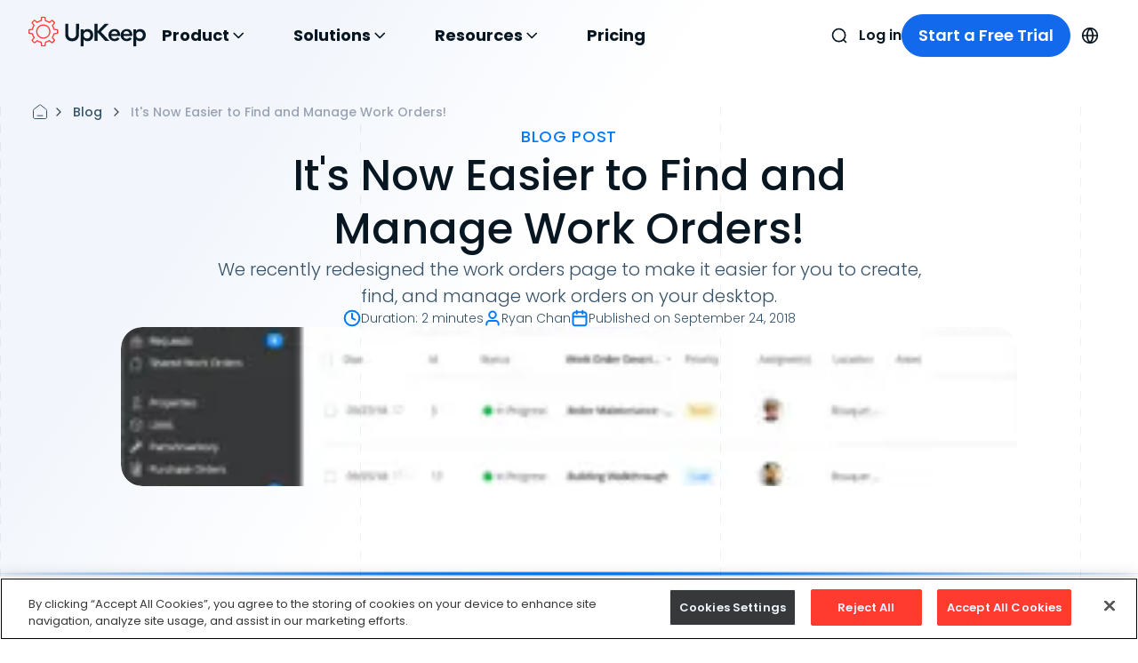

--- FILE ---
content_type: text/html; charset=UTF-8
request_url: https://upkeep.com/blog/work-orders-redesign/
body_size: 57386
content:
<!DOCTYPE html><html lang="en"><head><meta charSet="utf-8"/><meta http-equiv="x-ua-compatible" content="ie=edge"/><meta name="viewport" content="width=device-width, initial-scale=1, shrink-to-fit=no"/><meta name="generator" content="Gatsby 5.12.8"/><meta name="theme-color" content="#FF3B30"/><meta name="google-site-verification" content="q_TAfZGqwDyUfV4iXOyEBt3xaCcACq1cijbb_TSc-Nk" data-gatsby-head="true"/><meta name="facebook-domain-verification" content="o9f2rhzlbau1fpvzdlin1ltaqfdzu0" data-gatsby-head="true"/><meta name="title" content="It&#x27;s Now Easier to Find and Manage Work Orders!" data-gatsby-head="true"/><meta name="description" content="We recently redesigned the work orders page to make it easier for you to create, find, and manage work orders on your desktop." data-gatsby-head="true"/><meta property="og:site_name" content="onupkeep" data-gatsby-head="true"/><meta property="og:locale" content="en_US" data-gatsby-head="true"/><meta property="og:type" data-gatsby-head="true"/><meta property="og:url" content="https://upkeep.com/blog/work-orders-redesign/" data-gatsby-head="true"/><meta property="og:title" content="It&#x27;s Now Easier to Find and Manage Work Orders!" data-gatsby-head="true"/><meta property="og:description" content="We recently redesigned the work orders page to make it easier for you to create, find, and manage work orders on your desktop." data-gatsby-head="true"/><meta property="og:image" content="https://www.datocms-assets.com/38028/1606428254-new-work-orders-page-1-300x179.png?auto=format" data-gatsby-head="true"/><meta property="og:image:alt" content="We recently redesigned the work orders page to make it easier for you to create, find, and manage work orders on your desktop." data-gatsby-head="true"/><meta name="twitter:creator" content="@OnUpKeep" data-gatsby-head="true"/><meta name="twitter:card" data-gatsby-head="true"/><meta name="twitter:title" content="It&#x27;s Now Easier to Find and Manage Work Orders!" data-gatsby-head="true"/><meta name="twitter:description" content="We recently redesigned the work orders page to make it easier for you to create, find, and manage work orders on your desktop." data-gatsby-head="true"/><meta name="twitter:image" content="https://www.datocms-assets.com/38028/1606428254-new-work-orders-page-1-300x179.png?auto=format" data-gatsby-head="true"/><meta name="twitter:image:alt" content="We recently redesigned the work orders page to make it easier for you to create, find, and manage work orders on your desktop." data-gatsby-head="true"/><style data-href="/styles.2b1a4ca39dd6d85547df.css" data-identity="gatsby-global-css">@font-face{font-display:swap;font-family:Poppins;font-style:normal;font-weight:400;src:url(/fonts/poppins/Poppins-Regular.ttf) format("truetype")}@font-face{font-display:swap;font-family:Poppins;font-style:italic;font-weight:400;src:url(/fonts/poppins/Poppins-Italic.ttf) format("truetype")}@font-face{font-display:swap;font-family:Poppins;font-style:normal;font-weight:100;src:url(/fonts/poppins/Poppins-Thin.ttf) format("truetype")}@font-face{font-display:swap;font-family:Poppins;font-style:italic;font-weight:100;src:url(/fonts/poppins/Poppins-ThinItalic.ttf) format("truetype")}@font-face{font-display:swap;font-family:Poppins;font-style:normal;font-weight:200;src:url(/fonts/poppins/Poppins-ExtraLight.ttf) format("truetype")}@font-face{font-display:swap;font-family:Poppins;font-style:italic;font-weight:200;src:url(/fonts/poppins/Poppins-ExtraLightItalic.ttf) format("truetype")}@font-face{font-display:swap;font-family:Poppins;font-style:normal;font-weight:300;src:url(/fonts/poppins/Poppins-Light.ttf) format("truetype")}@font-face{font-display:swap;font-family:Poppins;font-style:italic;font-weight:300;src:url(/fonts/poppins/Poppins-LightItalic.ttf) format("truetype")}@font-face{font-display:swap;font-family:Poppins;font-style:normal;font-weight:500;src:url(/fonts/poppins/Poppins-Medium.ttf) format("truetype")}@font-face{font-display:swap;font-family:Poppins;font-style:italic;font-weight:500;src:url(/fonts/poppins/Poppins-MediumItalic.ttf) format("truetype")}@font-face{font-display:swap;font-family:Poppins;font-style:normal;font-weight:600;src:url(/fonts/poppins/Poppins-SemiBold.ttf) format("truetype")}@font-face{font-display:swap;font-family:Poppins;font-style:italic;font-weight:600;src:url(/fonts/poppins/Poppins-SemiBoldItalic.ttf) format("truetype")}@font-face{font-display:swap;font-family:Poppins;font-style:normal;font-weight:700;src:url(/fonts/poppins/Poppins-Bold.ttf) format("truetype")}@font-face{font-display:swap;font-family:Poppins;font-style:italic;font-weight:700;src:url(/fonts/poppins/Poppins-BoldItalic.ttf) format("truetype")}@font-face{font-display:swap;font-family:Poppins;font-style:normal;font-weight:800;src:url(/fonts/poppins/Poppins-ExtraBold.ttf) format("truetype")}@font-face{font-display:swap;font-family:Poppins;font-style:italic;font-weight:800;src:url(/fonts/poppins/Poppins-ExtraBoldItalic.ttf) format("truetype")}@font-face{font-display:swap;font-family:Poppins;font-style:normal;font-weight:900;src:url(/fonts/poppins/Poppins-Black.ttf) format("truetype")}@font-face{font-display:swap;font-family:Poppins;font-style:italic;font-weight:900;src:url(/fonts/poppins/Poppins-BlackItalic.ttf) format("truetype")}@keyframes modal-video{0%{opacity:0}to{opacity:1}}@keyframes modal-video-inner{0%{transform:translateY(100px)}to{transform:translate(0)}}.modal-video{animation-duration:.3s;animation-name:modal-video;animation-timing-function:ease-out;background-color:rgba(0,0,0,.5);cursor:pointer;height:100%;left:0;opacity:1;position:fixed;top:0;transition:opacity .3s ease-out;width:100%;z-index:1000000}.modal-video-effect-exit{opacity:0}.modal-video-effect-exit .modal-video-movie-wrap{transform:translateY(100px)}.modal-video-body{box-sizing:border-box;margin:0 auto;max-width:960px;padding:0 10px}.modal-video-body,.modal-video-inner{display:flex;height:100%;justify-content:center;width:100%}.modal-video-inner{align-items:center}@media(orientation:landscape){.modal-video-inner{box-sizing:border-box;padding:10px 60px}}.modal-video-movie-wrap{animation-duration:.3s;animation-name:modal-video-inner;animation-timing-function:ease-out;background-color:#333;height:0;padding-bottom:56.25%;position:relative;transform:translate(0);transition:transform .3s ease-out;width:100%}.modal-video-movie-wrap iframe{height:100%;left:0;position:absolute;top:0;width:100%}.modal-video-close-btn{background:transparent;border:none;display:inline-block;height:35px;overflow:hidden;position:absolute;right:0;top:-45px;width:35px;z-index:2}@media(orientation:landscape){.modal-video-close-btn{right:-45px;top:0}}.modal-video-close-btn:before{transform:rotate(45deg)}.modal-video-close-btn:after{transform:rotate(-45deg)}.modal-video-close-btn:after,.modal-video-close-btn:before{background:#fff;border-radius:5px;content:"";height:2px;left:0;margin-top:-6px;position:absolute;top:50%;width:100%}*,:after,:before{box-sizing:border-box;margin:0;padding:0}html{font-size:100%}a,abbr,acronym,address,applet,article,aside,audio,b,big,blockquote,body,canvas,caption,center,cite,code,dd,del,details,dfn,div,dl,dt,em,embed,fieldset,figcaption,figure,footer,form,h1,h2,h3,h4,h5,h6,header,hgroup,html,i,iframe,img,ins,kbd,label,legend,li,mark,menu,nav,object,ol,output,p,pre,q,ruby,s,samp,section,small,span,strike,strong,sub,summary,sup,table,tbody,td,tfoot,th,thead,time,tr,tt,u,ul,var,video{border:0;box-sizing:border-box;font-size:100%;font:inherit;font-family:Poppins,sans-serif;margin:0;padding:0;text-decoration:none;vertical-align:baseline}article,aside,details,figcaption,figure,footer,header,hgroup,menu,nav,section{display:block}body{line-height:1}blockquote,q{quotes:none}blockquote:after,blockquote:before,q:after,q:before{content:"";content:none}table{border-collapse:collapse;border-spacing:0}button,input,select,textarea{font-family:inherit;font-size:inherit;line-height:inherit}a,button{cursor:pointer}#ot-sdk-btn-floating{display:none}.pagination{justify-content:center;margin:64px auto 0}.pagination li{background:transparent;border-radius:50%;cursor:pointer;margin-right:10px;transition:background .3s;transition:all .2s ease-in-out}.pagination li,.pagination li a{color:#707481;display:block;text-align:center}.pagination li a{font-family:Sharp Sans Display No\ 2;font-size:15px;font-weight:600;height:40px;letter-spacing:-1px;line-height:40px;width:40px}.pagination li a:hover{color:#282f3c}.pagination li:hover{background:rgba(0,123,255,.05)}.pagination li:hover a{color:#007bff}.pagination li.active{background:#007bff}.pagination li.active a,.pagination li.active a:hover{color:#fff}.pagination li:not(:last-child){margin-right:10px}@media screen and (max-width:575px){.pagination{margin:40px auto 0}.pagination li{padding:5px 10px}.pagination li a{font-size:14px}.pagination li:not(:last-child){margin-right:10px}}.slick-list,.slick-slider,.slick-track{display:block;position:relative}.slick-loading .slick-slide,.slick-loading .slick-track{visibility:hidden}.slick-slider{-webkit-touch-callout:none;-webkit-tap-highlight-color:rgba(0,0,0,0);box-sizing:border-box;touch-action:pan-y;-webkit-user-select:none;user-select:none;-khtml-user-select:none}.slick-list{margin:0;overflow:hidden;padding:0}.slick-list:focus{outline:0}.slick-list.dragging{cursor:pointer;cursor:hand}.slick-slider .slick-list,.slick-slider .slick-track{transform:translateZ(0)}.slick-track{left:0;top:0}.slick-track:after,.slick-track:before{content:"";display:table}.slick-track:after{clear:both}.slick-slide{display:none;float:left;height:100%;min-height:1px}[dir=rtl] .slick-slide{float:right}.slick-slide img{display:block}.slick-slide.slick-loading img{display:none}.slick-slide.dragging img{pointer-events:none}.slick-initialized .slick-slide{display:block}.slick-vertical .slick-slide{border:1px solid transparent;display:block;height:auto}.slick-arrow.slick-hidden{display:none}.react-tel-input{font-family:Roboto,sans-serif;font-size:15px;position:relative;width:100%}.react-tel-input :disabled{cursor:not-allowed}.react-tel-input .flag{background-image:url([data-uri]);height:11px;width:16px}.react-tel-input .ad{background-position:-16px 0}.react-tel-input .ae{background-position:-32px 0}.react-tel-input .af{background-position:-48px 0}.react-tel-input .ag{background-position:-64px 0}.react-tel-input .ai{background-position:-80px 0}.react-tel-input .al{background-position:-96px 0}.react-tel-input .am{background-position:-112px 0}.react-tel-input .ao{background-position:-128px 0}.react-tel-input .ar{background-position:-144px 0}.react-tel-input .as{background-position:-160px 0}.react-tel-input .at{background-position:-176px 0}.react-tel-input .au{background-position:-192px 0}.react-tel-input .aw{background-position:-208px 0}.react-tel-input .az{background-position:-224px 0}.react-tel-input .ba{background-position:-240px 0}.react-tel-input .bb{background-position:0 -11px}.react-tel-input .bd{background-position:-16px -11px}.react-tel-input .be{background-position:-32px -11px}.react-tel-input .bf{background-position:-48px -11px}.react-tel-input .bg{background-position:-64px -11px}.react-tel-input .bh{background-position:-80px -11px}.react-tel-input .bi{background-position:-96px -11px}.react-tel-input .bj{background-position:-112px -11px}.react-tel-input .bm{background-position:-128px -11px}.react-tel-input .bn{background-position:-144px -11px}.react-tel-input .bo{background-position:-160px -11px}.react-tel-input .br{background-position:-176px -11px}.react-tel-input .bs{background-position:-192px -11px}.react-tel-input .bt{background-position:-208px -11px}.react-tel-input .bw{background-position:-224px -11px}.react-tel-input .by{background-position:-240px -11px}.react-tel-input .bz{background-position:0 -22px}.react-tel-input .ca{background-position:-16px -22px}.react-tel-input .cd{background-position:-32px -22px}.react-tel-input .cf{background-position:-48px -22px}.react-tel-input .cg{background-position:-64px -22px}.react-tel-input .ch{background-position:-80px -22px}.react-tel-input .ci{background-position:-96px -22px}.react-tel-input .ck{background-position:-112px -22px}.react-tel-input .cl{background-position:-128px -22px}.react-tel-input .cm{background-position:-144px -22px}.react-tel-input .cn{background-position:-160px -22px}.react-tel-input .co{background-position:-176px -22px}.react-tel-input .cr{background-position:-192px -22px}.react-tel-input .cu{background-position:-208px -22px}.react-tel-input .cv{background-position:-224px -22px}.react-tel-input .cw{background-position:-240px -22px}.react-tel-input .cy{background-position:0 -33px}.react-tel-input .cz{background-position:-16px -33px}.react-tel-input .de{background-position:-32px -33px}.react-tel-input .dj{background-position:-48px -33px}.react-tel-input .dk{background-position:-64px -33px}.react-tel-input .dm{background-position:-80px -33px}.react-tel-input .do{background-position:-96px -33px}.react-tel-input .dz{background-position:-112px -33px}.react-tel-input .ec{background-position:-128px -33px}.react-tel-input .ee{background-position:-144px -33px}.react-tel-input .eg{background-position:-160px -33px}.react-tel-input .er{background-position:-176px -33px}.react-tel-input .es{background-position:-192px -33px}.react-tel-input .et{background-position:-208px -33px}.react-tel-input .fi{background-position:-224px -33px}.react-tel-input .fj{background-position:-240px -33px}.react-tel-input .fk{background-position:0 -44px}.react-tel-input .fm{background-position:-16px -44px}.react-tel-input .fo{background-position:-32px -44px}.react-tel-input .bl,.react-tel-input .fr,.react-tel-input .mf{background-position:-48px -44px}.react-tel-input .ga{background-position:-64px -44px}.react-tel-input .gb{background-position:-80px -44px}.react-tel-input .gd{background-position:-96px -44px}.react-tel-input .ge{background-position:-112px -44px}.react-tel-input .gf{background-position:-128px -44px}.react-tel-input .gh{background-position:-144px -44px}.react-tel-input .gi{background-position:-160px -44px}.react-tel-input .gl{background-position:-176px -44px}.react-tel-input .gm{background-position:-192px -44px}.react-tel-input .gn{background-position:-208px -44px}.react-tel-input .gp{background-position:-224px -44px}.react-tel-input .gq{background-position:-240px -44px}.react-tel-input .gr{background-position:0 -55px}.react-tel-input .gt{background-position:-16px -55px}.react-tel-input .gu{background-position:-32px -55px}.react-tel-input .gw{background-position:-48px -55px}.react-tel-input .gy{background-position:-64px -55px}.react-tel-input .hk{background-position:-80px -55px}.react-tel-input .hn{background-position:-96px -55px}.react-tel-input .hr{background-position:-112px -55px}.react-tel-input .ht{background-position:-128px -55px}.react-tel-input .hu{background-position:-144px -55px}.react-tel-input .id{background-position:-160px -55px}.react-tel-input .ie{background-position:-176px -55px}.react-tel-input .il{background-position:-192px -55px}.react-tel-input .in{background-position:-208px -55px}.react-tel-input .io{background-position:-224px -55px}.react-tel-input .iq{background-position:-240px -55px}.react-tel-input .ir{background-position:0 -66px}.react-tel-input .is{background-position:-16px -66px}.react-tel-input .it{background-position:-32px -66px}.react-tel-input .je{background-position:-144px -154px}.react-tel-input .jm{background-position:-48px -66px}.react-tel-input .jo{background-position:-64px -66px}.react-tel-input .jp{background-position:-80px -66px}.react-tel-input .ke{background-position:-96px -66px}.react-tel-input .kg{background-position:-112px -66px}.react-tel-input .kh{background-position:-128px -66px}.react-tel-input .ki{background-position:-144px -66px}.react-tel-input .xk{background-position:-128px -154px}.react-tel-input .km{background-position:-160px -66px}.react-tel-input .kn{background-position:-176px -66px}.react-tel-input .kp{background-position:-192px -66px}.react-tel-input .kr{background-position:-208px -66px}.react-tel-input .kw{background-position:-224px -66px}.react-tel-input .ky{background-position:-240px -66px}.react-tel-input .kz{background-position:0 -77px}.react-tel-input .la{background-position:-16px -77px}.react-tel-input .lb{background-position:-32px -77px}.react-tel-input .lc{background-position:-48px -77px}.react-tel-input .li{background-position:-64px -77px}.react-tel-input .lk{background-position:-80px -77px}.react-tel-input .lr{background-position:-96px -77px}.react-tel-input .ls{background-position:-112px -77px}.react-tel-input .lt{background-position:-128px -77px}.react-tel-input .lu{background-position:-144px -77px}.react-tel-input .lv{background-position:-160px -77px}.react-tel-input .ly{background-position:-176px -77px}.react-tel-input .ma{background-position:-192px -77px}.react-tel-input .mc{background-position:-208px -77px}.react-tel-input .md{background-position:-224px -77px}.react-tel-input .me{background-position:-112px -154px;height:12px}.react-tel-input .mg{background-position:0 -88px}.react-tel-input .mh{background-position:-16px -88px}.react-tel-input .mk{background-position:-32px -88px}.react-tel-input .ml{background-position:-48px -88px}.react-tel-input .mm{background-position:-64px -88px}.react-tel-input .mn{background-position:-80px -88px}.react-tel-input .mo{background-position:-96px -88px}.react-tel-input .mp{background-position:-112px -88px}.react-tel-input .mq{background-position:-128px -88px}.react-tel-input .mr{background-position:-144px -88px}.react-tel-input .ms{background-position:-160px -88px}.react-tel-input .mt{background-position:-176px -88px}.react-tel-input .mu{background-position:-192px -88px}.react-tel-input .mv{background-position:-208px -88px}.react-tel-input .mw{background-position:-224px -88px}.react-tel-input .mx{background-position:-240px -88px}.react-tel-input .my{background-position:0 -99px}.react-tel-input .mz{background-position:-16px -99px}.react-tel-input .na{background-position:-32px -99px}.react-tel-input .nc{background-position:-48px -99px}.react-tel-input .ne{background-position:-64px -99px}.react-tel-input .nf{background-position:-80px -99px}.react-tel-input .ng{background-position:-96px -99px}.react-tel-input .ni{background-position:-112px -99px}.react-tel-input .bq,.react-tel-input .nl{background-position:-128px -99px}.react-tel-input .no{background-position:-144px -99px}.react-tel-input .np{background-position:-160px -99px}.react-tel-input .nr{background-position:-176px -99px}.react-tel-input .nu{background-position:-192px -99px}.react-tel-input .nz{background-position:-208px -99px}.react-tel-input .om{background-position:-224px -99px}.react-tel-input .pa{background-position:-240px -99px}.react-tel-input .pe{background-position:0 -110px}.react-tel-input .pf{background-position:-16px -110px}.react-tel-input .pg{background-position:-32px -110px}.react-tel-input .ph{background-position:-48px -110px}.react-tel-input .pk{background-position:-64px -110px}.react-tel-input .pl{background-position:-80px -110px}.react-tel-input .pm{background-position:-96px -110px}.react-tel-input .pr{background-position:-112px -110px}.react-tel-input .ps{background-position:-128px -110px}.react-tel-input .pt{background-position:-144px -110px}.react-tel-input .pw{background-position:-160px -110px}.react-tel-input .py{background-position:-176px -110px}.react-tel-input .qa{background-position:-192px -110px}.react-tel-input .re{background-position:-208px -110px}.react-tel-input .ro{background-position:-224px -110px}.react-tel-input .rs{background-position:-240px -110px}.react-tel-input .ru{background-position:0 -121px}.react-tel-input .rw{background-position:-16px -121px}.react-tel-input .sa{background-position:-32px -121px}.react-tel-input .sb{background-position:-48px -121px}.react-tel-input .sc{background-position:-64px -121px}.react-tel-input .sd{background-position:-80px -121px}.react-tel-input .se{background-position:-96px -121px}.react-tel-input .sg{background-position:-112px -121px}.react-tel-input .sh{background-position:-128px -121px}.react-tel-input .si{background-position:-144px -121px}.react-tel-input .sk{background-position:-160px -121px}.react-tel-input .sl{background-position:-176px -121px}.react-tel-input .sm{background-position:-192px -121px}.react-tel-input .sn{background-position:-208px -121px}.react-tel-input .so{background-position:-224px -121px}.react-tel-input .sr{background-position:-240px -121px}.react-tel-input .ss{background-position:0 -132px}.react-tel-input .st{background-position:-16px -132px}.react-tel-input .sv{background-position:-32px -132px}.react-tel-input .sx{background-position:-48px -132px}.react-tel-input .sy{background-position:-64px -132px}.react-tel-input .sz{background-position:-80px -132px}.react-tel-input .tc{background-position:-96px -132px}.react-tel-input .td{background-position:-112px -132px}.react-tel-input .tg{background-position:-128px -132px}.react-tel-input .th{background-position:-144px -132px}.react-tel-input .tj{background-position:-160px -132px}.react-tel-input .tk{background-position:-176px -132px}.react-tel-input .tl{background-position:-192px -132px}.react-tel-input .tm{background-position:-208px -132px}.react-tel-input .tn{background-position:-224px -132px}.react-tel-input .to{background-position:-240px -132px}.react-tel-input .tr{background-position:0 -143px}.react-tel-input .tt{background-position:-16px -143px}.react-tel-input .tv{background-position:-32px -143px}.react-tel-input .tw{background-position:-48px -143px}.react-tel-input .tz{background-position:-64px -143px}.react-tel-input .ua{background-position:-80px -143px}.react-tel-input .ug{background-position:-96px -143px}.react-tel-input .us{background-position:-112px -143px}.react-tel-input .uy{background-position:-128px -143px}.react-tel-input .uz{background-position:-144px -143px}.react-tel-input .va{background-position:-160px -143px}.react-tel-input .vc{background-position:-176px -143px}.react-tel-input .ve{background-position:-192px -143px}.react-tel-input .vg{background-position:-208px -143px}.react-tel-input .vi{background-position:-224px -143px}.react-tel-input .vn{background-position:-240px -143px}.react-tel-input .vu{background-position:0 -154px}.react-tel-input .wf{background-position:-16px -154px}.react-tel-input .ws{background-position:-32px -154px}.react-tel-input .ye{background-position:-48px -154px}.react-tel-input .za{background-position:-64px -154px}.react-tel-input .zm{background-position:-80px -154px}.react-tel-input .zw{background-position:-96px -154px}.react-tel-input *{box-sizing:border-box;-moz-box-sizing:border-box}.react-tel-input .hide{display:none}.react-tel-input .v-hide{visibility:hidden}.react-tel-input .form-control{background:#fff;border:1px solid #cacaca;border-radius:5px;font-size:14px;height:35px;letter-spacing:.01rem;line-height:25px;margin-bottom:0!important;margin-left:0;margin-top:0!important;outline:none;padding-left:48px;position:relative;width:300px}.react-tel-input .form-control.invalid-number,.react-tel-input .form-control.invalid-number:focus{background-color:#faf0f0;border:1px solid #d79f9f;border-left-color:#cacaca}.react-tel-input .flag-dropdown{background-color:#f5f5f5;border:1px solid #cacaca;border-radius:3px 0 0 3px;bottom:0;padding:0;position:absolute;top:0}.react-tel-input .flag-dropdown:focus,.react-tel-input .flag-dropdown:hover{cursor:pointer}.react-tel-input .flag-dropdown.invalid-number{border-color:#d79f9f}.react-tel-input .flag-dropdown.open{z-index:2}.react-tel-input .flag-dropdown.open,.react-tel-input .flag-dropdown.open .selected-flag{background:#fff;border-radius:3px 0 0 0}.react-tel-input input[disabled]+.flag-dropdown:hover{cursor:default}.react-tel-input input[disabled]+.flag-dropdown:hover .selected-flag{background-color:transparent}.react-tel-input .selected-flag{border-radius:3px 0 0 3px;height:100%;outline:none;padding:0 0 0 8px;position:relative;width:38px}.react-tel-input .selected-flag:focus,.react-tel-input .selected-flag:hover{background-color:#fff}.react-tel-input .selected-flag .flag{margin-top:-5px;position:absolute;top:50%}.react-tel-input .selected-flag .arrow{border-left:3px solid transparent;border-right:3px solid transparent;border-top:4px solid #555;height:0;left:20px;margin-top:-2px;position:relative;top:50%;width:0}.react-tel-input .selected-flag .arrow.up{border-bottom:4px solid #555;border-top:none}.react-tel-input .country-list{background-color:#fff;border-radius:0 0 3px 3px;box-shadow:1px 2px 10px rgba(0,0,0,.35);list-style:none;margin:10px 0 10px -1px;max-height:200px;outline:none;overflow-y:scroll;padding:0;position:absolute;width:300px;z-index:1}.react-tel-input .country-list .flag{display:inline-block}.react-tel-input .country-list .divider{border-bottom:1px solid #ccc;margin-bottom:5px;padding-bottom:5px}.react-tel-input .country-list .country{padding:7px 9px}.react-tel-input .country-list .country .dial-code{color:#6b6b6b}.react-tel-input .country-list .country.highlight,.react-tel-input .country-list .country:hover{background-color:#f1f1f1}.react-tel-input .country-list .flag{margin-right:7px;margin-top:2px}.react-tel-input .country-list .country-name{margin-right:6px}.react-tel-input .country-list .search{background-color:#fff;padding:10px 0 6px 10px;position:sticky;top:0}.react-tel-input .country-list .search-emoji{font-size:15px}.react-tel-input .country-list .search-box{border:1px solid #cacaca;border-radius:3px;font-size:15px;line-height:15px;margin-left:6px;outline:none;padding:3px 8px 5px}.react-tel-input .country-list .no-entries-message{opacity:.7;padding:7px 10px 11px}.react-tel-input .invalid-number-message{color:#de0000}.react-tel-input .invalid-number-message,.react-tel-input .special-label{background:#fff;font-size:13px;left:46px;padding:0 2px;position:absolute;top:-8px;z-index:1}.react-tel-input .special-label{display:none;white-space:nowrap}@font-face{font-family:swiper-icons;font-style:normal;font-weight:400;src:url("data:application/font-woff;charset=utf-8;base64, [base64]//wADZ2x5ZgAAAywAAADMAAAD2MHtryVoZWFkAAABbAAAADAAAAA2E2+eoWhoZWEAAAGcAAAAHwAAACQC9gDzaG10eAAAAigAAAAZAAAArgJkABFsb2NhAAAC0AAAAFoAAABaFQAUGG1heHAAAAG8AAAAHwAAACAAcABAbmFtZQAAA/gAAAE5AAACXvFdBwlwb3N0AAAFNAAAAGIAAACE5s74hXjaY2BkYGAAYpf5Hu/j+W2+MnAzMYDAzaX6QjD6/4//Bxj5GA8AuRwMYGkAPywL13jaY2BkYGA88P8Agx4j+/8fQDYfA1AEBWgDAIB2BOoAeNpjYGRgYNBh4GdgYgABEMnIABJzYNADCQAACWgAsQB42mNgYfzCOIGBlYGB0YcxjYGBwR1Kf2WQZGhhYGBiYGVmgAFGBiQQkOaawtDAoMBQxXjg/wEGPcYDDA4wNUA2CCgwsAAAO4EL6gAAeNpj2M0gyAACqxgGNWBkZ2D4/wMA+xkDdgAAAHjaY2BgYGaAYBkGRgYQiAHyGMF8FgYHIM3DwMHABGQrMOgyWDLEM1T9/w8UBfEMgLzE////P/5//f/V/xv+r4eaAAeMbAxwIUYmIMHEgKYAYjUcsDAwsLKxc3BycfPw8jEQA/[base64]/uznmfPFBNODM2K7MTQ45YEAZqGP81AmGGcF3iPqOop0r1SPTaTbVkfUe4HXj97wYE+yNwWYxwWu4v1ugWHgo3S1XdZEVqWM7ET0cfnLGxWfkgR42o2PvWrDMBSFj/IHLaF0zKjRgdiVMwScNRAoWUoH78Y2icB/yIY09An6AH2Bdu/UB+yxopYshQiEvnvu0dURgDt8QeC8PDw7Fpji3fEA4z/PEJ6YOB5hKh4dj3EvXhxPqH/SKUY3rJ7srZ4FZnh1PMAtPhwP6fl2PMJMPDgeQ4rY8YT6Gzao0eAEA409DuggmTnFnOcSCiEiLMgxCiTI6Cq5DZUd3Qmp10vO0LaLTd2cjN4fOumlc7lUYbSQcZFkutRG7g6JKZKy0RmdLY680CDnEJ+UMkpFFe1RN7nxdVpXrC4aTtnaurOnYercZg2YVmLN/d/gczfEimrE/fs/bOuq29Zmn8tloORaXgZgGa78yO9/cnXm2BpaGvq25Dv9S4E9+5SIc9PqupJKhYFSSl47+Qcr1mYNAAAAeNptw0cKwkAAAMDZJA8Q7OUJvkLsPfZ6zFVERPy8qHh2YER+3i/BP83vIBLLySsoKimrqKqpa2hp6+jq6RsYGhmbmJqZSy0sraxtbO3sHRydnEMU4uR6yx7JJXveP7WrDycAAAAAAAH//wACeNpjYGRgYOABYhkgZgJCZgZNBkYGLQZtIJsFLMYAAAw3ALgAeNolizEKgDAQBCchRbC2sFER0YD6qVQiBCv/H9ezGI6Z5XBAw8CBK/m5iQQVauVbXLnOrMZv2oLdKFa8Pjuru2hJzGabmOSLzNMzvutpB3N42mNgZGBg4GKQYzBhYMxJLMlj4GBgAYow/P/PAJJhLM6sSoWKfWCAAwDAjgbRAAB42mNgYGBkAIIbCZo5IPrmUn0hGA0AO8EFTQAA")}:root{--swiper-theme-color:#007aff}:host{display:block;margin-left:auto;margin-right:auto;position:relative;z-index:1}.swiper{display:block;list-style:none;margin-left:auto;margin-right:auto;overflow:hidden;padding:0;position:relative;z-index:1}.swiper-vertical>.swiper-wrapper{flex-direction:column}.swiper-wrapper{box-sizing:content-box;display:flex;height:100%;position:relative;transition-property:transform;transition-timing-function:var(--swiper-wrapper-transition-timing-function,initial);width:100%;z-index:1}.swiper-android .swiper-slide,.swiper-ios .swiper-slide,.swiper-wrapper{transform:translateZ(0)}.swiper-horizontal{touch-action:pan-y}.swiper-vertical{touch-action:pan-x}.swiper-slide{display:block;flex-shrink:0;height:100%;position:relative;transition-property:transform;width:100%}.swiper-slide-invisible-blank{visibility:hidden}.swiper-autoheight,.swiper-autoheight .swiper-slide{height:auto}.swiper-autoheight .swiper-wrapper{align-items:flex-start;transition-property:transform,height}.swiper-backface-hidden .swiper-slide{backface-visibility:hidden;transform:translateZ(0)}.swiper-3d.swiper-css-mode .swiper-wrapper{perspective:1200px}.swiper-3d .swiper-wrapper{transform-style:preserve-3d}.swiper-3d{perspective:1200px}.swiper-3d .swiper-cube-shadow,.swiper-3d .swiper-slide{transform-style:preserve-3d}.swiper-css-mode>.swiper-wrapper{-ms-overflow-style:none;overflow:auto;scrollbar-width:none}.swiper-css-mode>.swiper-wrapper::-webkit-scrollbar{display:none}.swiper-css-mode>.swiper-wrapper>.swiper-slide{scroll-snap-align:start start}.swiper-css-mode.swiper-horizontal>.swiper-wrapper{scroll-snap-type:x mandatory}.swiper-css-mode.swiper-vertical>.swiper-wrapper{scroll-snap-type:y mandatory}.swiper-css-mode.swiper-free-mode>.swiper-wrapper{scroll-snap-type:none}.swiper-css-mode.swiper-free-mode>.swiper-wrapper>.swiper-slide{scroll-snap-align:none}.swiper-css-mode.swiper-centered>.swiper-wrapper:before{content:"";flex-shrink:0;order:9999}.swiper-css-mode.swiper-centered>.swiper-wrapper>.swiper-slide{scroll-snap-align:center center;scroll-snap-stop:always}.swiper-css-mode.swiper-centered.swiper-horizontal>.swiper-wrapper>.swiper-slide:first-child{margin-inline-start:var(--swiper-centered-offset-before)}.swiper-css-mode.swiper-centered.swiper-horizontal>.swiper-wrapper:before{height:100%;min-height:1px;width:var(--swiper-centered-offset-after)}.swiper-css-mode.swiper-centered.swiper-vertical>.swiper-wrapper>.swiper-slide:first-child{margin-block-start:var(--swiper-centered-offset-before)}.swiper-css-mode.swiper-centered.swiper-vertical>.swiper-wrapper:before{height:var(--swiper-centered-offset-after);min-width:1px;width:100%}.swiper-3d .swiper-slide-shadow,.swiper-3d .swiper-slide-shadow-bottom,.swiper-3d .swiper-slide-shadow-left,.swiper-3d .swiper-slide-shadow-right,.swiper-3d .swiper-slide-shadow-top{height:100%;left:0;pointer-events:none;position:absolute;top:0;width:100%;z-index:10}.swiper-3d .swiper-slide-shadow{background:rgba(0,0,0,.15)}.swiper-3d .swiper-slide-shadow-left{background-image:linear-gradient(270deg,rgba(0,0,0,.5),transparent)}.swiper-3d .swiper-slide-shadow-right{background-image:linear-gradient(90deg,rgba(0,0,0,.5),transparent)}.swiper-3d .swiper-slide-shadow-top{background-image:linear-gradient(0deg,rgba(0,0,0,.5),transparent)}.swiper-3d .swiper-slide-shadow-bottom{background-image:linear-gradient(180deg,rgba(0,0,0,.5),transparent)}.swiper-lazy-preloader{border:4px solid var(--swiper-preloader-color,var(--swiper-theme-color));border-radius:50%;border-top:4px solid transparent;box-sizing:border-box;height:42px;left:50%;margin-left:-21px;margin-top:-21px;position:absolute;top:50%;transform-origin:50%;width:42px;z-index:10}.swiper-watch-progress .swiper-slide-visible .swiper-lazy-preloader,.swiper:not(.swiper-watch-progress) .swiper-lazy-preloader{animation:swiper-preloader-spin 1s linear infinite}.swiper-lazy-preloader-white{--swiper-preloader-color:#fff}.swiper-lazy-preloader-black{--swiper-preloader-color:#000}@keyframes swiper-preloader-spin{0%{transform:rotate(0deg)}to{transform:rotate(1turn)}}.swiper-pagination{position:absolute;text-align:center;transform:translateZ(0);transition:opacity .3s;z-index:10}.swiper-pagination.swiper-pagination-hidden{opacity:0}.swiper-pagination-disabled>.swiper-pagination,.swiper-pagination.swiper-pagination-disabled{display:none!important}.swiper-horizontal>.swiper-pagination-bullets,.swiper-pagination-bullets.swiper-pagination-horizontal,.swiper-pagination-custom,.swiper-pagination-fraction{bottom:var(--swiper-pagination-bottom,8px);left:0;top:var(--swiper-pagination-top,auto);width:100%}.swiper-pagination-bullets-dynamic{font-size:0;overflow:hidden}.swiper-pagination-bullets-dynamic .swiper-pagination-bullet{position:relative;transform:scale(.33)}.swiper-pagination-bullets-dynamic .swiper-pagination-bullet-active,.swiper-pagination-bullets-dynamic .swiper-pagination-bullet-active-main{transform:scale(1)}.swiper-pagination-bullets-dynamic .swiper-pagination-bullet-active-prev{transform:scale(.66)}.swiper-pagination-bullets-dynamic .swiper-pagination-bullet-active-prev-prev{transform:scale(.33)}.swiper-pagination-bullets-dynamic .swiper-pagination-bullet-active-next{transform:scale(.66)}.swiper-pagination-bullets-dynamic .swiper-pagination-bullet-active-next-next{transform:scale(.33)}.swiper-pagination-bullet{background:var(--swiper-pagination-bullet-inactive-color,#000);border-radius:var(--swiper-pagination-bullet-border-radius,50%);display:inline-block;height:var(--swiper-pagination-bullet-height,var(--swiper-pagination-bullet-size,8px));opacity:var(--swiper-pagination-bullet-inactive-opacity,.2);width:var(--swiper-pagination-bullet-width,var(--swiper-pagination-bullet-size,8px))}button.swiper-pagination-bullet{appearance:none;border:none;box-shadow:none;margin:0;padding:0}.swiper-pagination-clickable .swiper-pagination-bullet{cursor:pointer}.swiper-pagination-bullet:only-child{display:none!important}.swiper-pagination-bullet-active{background:var(--swiper-pagination-color,var(--swiper-theme-color));opacity:var(--swiper-pagination-bullet-opacity,1)}.swiper-pagination-vertical.swiper-pagination-bullets,.swiper-vertical>.swiper-pagination-bullets{left:var(--swiper-pagination-left,auto);right:var(--swiper-pagination-right,8px);top:50%;transform:translate3d(0,-50%,0)}.swiper-pagination-vertical.swiper-pagination-bullets .swiper-pagination-bullet,.swiper-vertical>.swiper-pagination-bullets .swiper-pagination-bullet{display:block;margin:var(--swiper-pagination-bullet-vertical-gap,6px) 0}.swiper-pagination-vertical.swiper-pagination-bullets.swiper-pagination-bullets-dynamic,.swiper-vertical>.swiper-pagination-bullets.swiper-pagination-bullets-dynamic{top:50%;transform:translateY(-50%);width:8px}.swiper-pagination-vertical.swiper-pagination-bullets.swiper-pagination-bullets-dynamic .swiper-pagination-bullet,.swiper-vertical>.swiper-pagination-bullets.swiper-pagination-bullets-dynamic .swiper-pagination-bullet{display:inline-block;transition:transform .2s,top .2s}.swiper-horizontal>.swiper-pagination-bullets .swiper-pagination-bullet,.swiper-pagination-horizontal.swiper-pagination-bullets .swiper-pagination-bullet{margin:0 var(--swiper-pagination-bullet-horizontal-gap,4px)}.swiper-horizontal>.swiper-pagination-bullets.swiper-pagination-bullets-dynamic,.swiper-pagination-horizontal.swiper-pagination-bullets.swiper-pagination-bullets-dynamic{left:50%;transform:translateX(-50%);white-space:nowrap}.swiper-horizontal>.swiper-pagination-bullets.swiper-pagination-bullets-dynamic .swiper-pagination-bullet,.swiper-pagination-horizontal.swiper-pagination-bullets.swiper-pagination-bullets-dynamic .swiper-pagination-bullet{transition:transform .2s,left .2s}.swiper-horizontal.swiper-rtl>.swiper-pagination-bullets-dynamic .swiper-pagination-bullet{transition:transform .2s,right .2s}.swiper-pagination-fraction{color:var(--swiper-pagination-fraction-color,inherit)}.swiper-pagination-progressbar{background:var(--swiper-pagination-progressbar-bg-color,rgba(0,0,0,.25));position:absolute}.swiper-pagination-progressbar .swiper-pagination-progressbar-fill{background:var(--swiper-pagination-color,var(--swiper-theme-color));height:100%;left:0;position:absolute;top:0;transform:scale(0);transform-origin:left top;width:100%}.swiper-rtl .swiper-pagination-progressbar .swiper-pagination-progressbar-fill{transform-origin:right top}.swiper-horizontal>.swiper-pagination-progressbar,.swiper-pagination-progressbar.swiper-pagination-horizontal,.swiper-pagination-progressbar.swiper-pagination-vertical.swiper-pagination-progressbar-opposite,.swiper-vertical>.swiper-pagination-progressbar.swiper-pagination-progressbar-opposite{height:var(--swiper-pagination-progressbar-size,4px);left:0;top:0;width:100%}.swiper-horizontal>.swiper-pagination-progressbar.swiper-pagination-progressbar-opposite,.swiper-pagination-progressbar.swiper-pagination-horizontal.swiper-pagination-progressbar-opposite,.swiper-pagination-progressbar.swiper-pagination-vertical,.swiper-vertical>.swiper-pagination-progressbar{height:100%;left:0;top:0;width:var(--swiper-pagination-progressbar-size,4px)}.swiper-pagination-lock{display:none}:root{--swiper-navigation-size:44px}.swiper-button-next,.swiper-button-prev{align-items:center;color:var(--swiper-navigation-color,var(--swiper-theme-color));cursor:pointer;display:flex;height:var(--swiper-navigation-size);justify-content:center;margin-top:calc(0px - var(--swiper-navigation-size)/2);position:absolute;top:var(--swiper-navigation-top-offset,50%);width:calc(var(--swiper-navigation-size)/44*27);z-index:10}.swiper-button-next.swiper-button-disabled,.swiper-button-prev.swiper-button-disabled{cursor:auto;opacity:.35;pointer-events:none}.swiper-button-next.swiper-button-hidden,.swiper-button-prev.swiper-button-hidden{cursor:auto;opacity:0;pointer-events:none}.swiper-navigation-disabled .swiper-button-next,.swiper-navigation-disabled .swiper-button-prev{display:none!important}.swiper-button-next svg,.swiper-button-prev svg{height:100%;object-fit:contain;transform-origin:center;width:100%}.swiper-rtl .swiper-button-next svg,.swiper-rtl .swiper-button-prev svg{transform:rotate(180deg)}.swiper-button-prev,.swiper-rtl .swiper-button-next{left:var(--swiper-navigation-sides-offset,10px);right:auto}.swiper-button-lock{display:none}.swiper-button-next:after,.swiper-button-prev:after{font-family:swiper-icons;font-size:var(--swiper-navigation-size);font-variant:normal;letter-spacing:0;line-height:1;text-transform:none!important}.swiper-button-prev:after,.swiper-rtl .swiper-button-next:after{content:"prev"}.swiper-button-next,.swiper-rtl .swiper-button-prev{left:auto;right:var(--swiper-navigation-sides-offset,10px)}.swiper-button-next:after,.swiper-rtl .swiper-button-prev:after{content:"next"}.swiper-creative .swiper-slide{backface-visibility:hidden;overflow:hidden;transition-property:transform,opacity,height}</style><style>.gatsby-image-wrapper{position:relative;overflow:hidden}.gatsby-image-wrapper picture.object-fit-polyfill{position:static!important}.gatsby-image-wrapper img{bottom:0;height:100%;left:0;margin:0;max-width:none;padding:0;position:absolute;right:0;top:0;width:100%;object-fit:cover}.gatsby-image-wrapper [data-main-image]{opacity:0;transform:translateZ(0);transition:opacity .25s linear;will-change:opacity}.gatsby-image-wrapper-constrained{display:inline-block;vertical-align:top}</style><noscript><style>.gatsby-image-wrapper noscript [data-main-image]{opacity:1!important}.gatsby-image-wrapper [data-placeholder-image]{opacity:0!important}</style></noscript><script type="module">const e="undefined"!=typeof HTMLImageElement&&"loading"in HTMLImageElement.prototype;e&&document.body.addEventListener("load",(function(e){const t=e.target;if(void 0===t.dataset.mainImage)return;if(void 0===t.dataset.gatsbyImageSsr)return;let a=null,n=t;for(;null===a&&n;)void 0!==n.parentNode.dataset.gatsbyImageWrapper&&(a=n.parentNode),n=n.parentNode;const o=a.querySelector("[data-placeholder-image]"),r=new Image;r.src=t.currentSrc,r.decode().catch((()=>{})).then((()=>{t.style.opacity=1,o&&(o.style.opacity=0,o.style.transition="opacity 500ms linear")}))}),!0);</script><style data-styled="" data-styled-version="5.3.11">.ceQSiX{width:20px;height:20px;}/*!sc*/
.ceQSiX use{width:100%;height:100%;fill:inherit;stroke:#007BFF;color:inherit;}/*!sc*/
.hjNhas{width:24px;height:24px;}/*!sc*/
.hjNhas use{width:100%;height:100%;fill:#007BFF;stroke:inherit;color:#007BFF;}/*!sc*/
.iLHiro{width:16px;height:16px;}/*!sc*/
.iLHiro use{width:100%;height:100%;fill:inherit;stroke:inherit;color:inherit;}/*!sc*/
.iLZwSs{width:24px;height:24px;}/*!sc*/
.iLZwSs use{width:100%;height:100%;fill:#ff3429;stroke:inherit;color:#ff3429;}/*!sc*/
.jdWFRw{width:20px;height:20px;}/*!sc*/
.jdWFRw use{width:100%;height:100%;fill:#071621;stroke:inherit;color:#071621;}/*!sc*/
.gdLjMF{width:20;height:20;}/*!sc*/
.gdLjMF use{width:100%;height:100%;fill:inherit;stroke:#071621;color:inherit;}/*!sc*/
.cDlRhM{width:18px;height:18px;}/*!sc*/
.cDlRhM use{width:100%;height:100%;fill:inherit;stroke:inherit;color:inherit;}/*!sc*/
.iQsDGX{width:16px;height:16px;}/*!sc*/
.iQsDGX use{width:100%;height:100%;fill:#334054;stroke:#334054;color:#334054;}/*!sc*/
.jNRvsk{width:20px;height:20px;}/*!sc*/
.jNRvsk use{width:100%;height:100%;fill:#007BFF;stroke:inherit;color:#007BFF;}/*!sc*/
.dRCxPE{width:auto;height:auto;}/*!sc*/
.dRCxPE use{width:100%;height:100%;fill:#071621;stroke:inherit;color:#071621;}/*!sc*/
.jwJHtw{width:14px;height:14px;}/*!sc*/
.jwJHtw use{width:100%;height:100%;fill:#fff;stroke:#fff;color:#fff;}/*!sc*/
.jnYdIQ{width:auto;height:auto;}/*!sc*/
.jnYdIQ use{width:100%;height:100%;fill:#BECEDC;stroke:inherit;color:#BECEDC;}/*!sc*/
data-styled.g1[id="Icon__Container-sc-1fpon3i-0"]{content:"ceQSiX,hjNhas,iLHiro,iLZwSs,jdWFRw,gdLjMF,cDlRhM,iQsDGX,jNRvsk,dRCxPE,jwJHtw,jnYdIQ,"}/*!sc*/
.bECGYF{display:-webkit-box;display:-webkit-flex;display:-ms-flexbox;display:flex;-webkit-align-items:center;-webkit-box-align:center;-ms-flex-align:center;align-items:center;-webkit-box-pack:center;-webkit-justify-content:center;-ms-flex-pack:center;justify-content:center;gap:8px;font-size:1rem;font-weight:600;font-family:'Poppins',sans-serif,sans-serif;line-height:1.5rem;-webkit-letter-spacing:0rem;-moz-letter-spacing:0rem;-ms-letter-spacing:0rem;letter-spacing:0rem;margin-bottom:0;text-transform:none;border-radius:72px;-webkit-transition:all 250ms ease-in-out;transition:all 250ms ease-in-out;outline:none;color:#1269EC;padding:0px;border-radius:4px;}/*!sc*/
.bECGYF.bECGYF svg{-webkit-transition:all 0.2s ease-in-out;transition:all 0.2s ease-in-out;}/*!sc*/
.bECGYF.bECGYF svg use{fill:#007BFF;stroke:#007BFF;-webkit-transition:all 0.2s ease-in-out;transition:all 0.2s ease-in-out;}/*!sc*/
.bECGYF.bECGYF:hover svg use,.bECGYF.bECGYF.hovered svg use{fill:#1269EC;stroke:#1269EC;}/*!sc*/
.bECGYF.bECGYF:focus svg use,.bECGYF.bECGYF.focused svg use{fill:#1269EC;stroke:#1269EC;}/*!sc*/
.bECGYF.bECGYF.disabled svg use{fill:#BBE2FF;stroke:#BBE2FF;}/*!sc*/
.bECGYF:hover,.bECGYF.hovered{color:#1F47CD;}/*!sc*/
.bECGYF:focus,.bECGYF:focus-visible,.bECGYF.focused{color:#07268F;outline:4px solid #1269EC;outline-offset:4px;}/*!sc*/
.bECGYF.disabled{color:#BBE2FF;}/*!sc*/
.bWvpBh{display:-webkit-box;display:-webkit-flex;display:-ms-flexbox;display:flex;-webkit-align-items:center;-webkit-box-align:center;-ms-flex-align:center;align-items:center;-webkit-box-pack:center;-webkit-justify-content:center;-ms-flex-pack:center;justify-content:center;gap:8px;font-size:1rem;font-weight:600;font-family:'Poppins',sans-serif,sans-serif;line-height:1.5rem;-webkit-letter-spacing:0rem;-moz-letter-spacing:0rem;-ms-letter-spacing:0rem;letter-spacing:0rem;margin-bottom:0;text-transform:none;border-radius:72px;-webkit-transition:all 250ms ease-in-out;transition:all 250ms ease-in-out;outline:none;}/*!sc*/
.grSZR{display:-webkit-box;display:-webkit-flex;display:-ms-flexbox;display:flex;-webkit-align-items:center;-webkit-box-align:center;-ms-flex-align:center;align-items:center;-webkit-box-pack:center;-webkit-justify-content:center;-ms-flex-pack:center;justify-content:center;gap:8px;font-size:1rem;font-weight:600;font-family:'Poppins',sans-serif,sans-serif;line-height:1.5rem;-webkit-letter-spacing:0rem;-moz-letter-spacing:0rem;-ms-letter-spacing:0rem;letter-spacing:0rem;margin-bottom:0;text-transform:none;border-radius:72px;-webkit-transition:all 250ms ease-in-out;transition:all 250ms ease-in-out;outline:none;color:#071621;padding:0px;border-radius:4px;}/*!sc*/
.grSZR.grSZR svg{-webkit-transition:all 0.2s ease-in-out;transition:all 0.2s ease-in-out;}/*!sc*/
.grSZR.grSZR svg use{fill:#071621;stroke:#071621;-webkit-transition:all 0.2s ease-in-out;transition:all 0.2s ease-in-out;}/*!sc*/
.grSZR.grSZR:hover svg use,.grSZR.grSZR.hovered svg use{fill:#5C748C;stroke:#5C748C;}/*!sc*/
.grSZR.grSZR:focus svg use,.grSZR.grSZR.focused svg use{fill:#071621;stroke:#071621;}/*!sc*/
.grSZR.grSZR.disabled svg use{fill:#BECEDC;stroke:#BECEDC;}/*!sc*/
.grSZR:hover,.grSZR.hovered{color:#1269EC;}/*!sc*/
.grSZR:focus,.grSZR:focus-visible,.grSZR.focused{color:#071621;outline:4px solid #007BFF;outline-offset:4px;}/*!sc*/
.grSZR.disabled{color:#BECEDC;}/*!sc*/
.DHkAH{display:-webkit-box;display:-webkit-flex;display:-ms-flexbox;display:flex;-webkit-align-items:center;-webkit-box-align:center;-ms-flex-align:center;align-items:center;-webkit-box-pack:center;-webkit-justify-content:center;-ms-flex-pack:center;justify-content:center;gap:8px;font-size:1rem;font-weight:600;font-family:'Poppins',sans-serif,sans-serif;line-height:1.5rem;-webkit-letter-spacing:0rem;-moz-letter-spacing:0rem;-ms-letter-spacing:0rem;letter-spacing:0rem;margin-bottom:0;text-transform:none;border-radius:72px;-webkit-transition:all 250ms ease-in-out;transition:all 250ms ease-in-out;outline:none;font-size:1.125rem;font-weight:600;font-family:'Poppins',sans-serif,sans-serif;line-height:1.75rem;-webkit-letter-spacing:0rem;-moz-letter-spacing:0rem;-ms-letter-spacing:0rem;letter-spacing:0rem;margin-bottom:0;text-transform:none;padding:9px 18px;color:#fff;background:#1269EC;border:1px solid #1269EC;box-shadow:0px 1px 2px 0px rgba(8,26,40,0.05);}/*!sc*/
.DHkAH.DHkAH svg{-webkit-transition:all 0.2s ease-in-out;transition:all 0.2s ease-in-out;}/*!sc*/
.DHkAH.DHkAH svg use{fill:#fff;stroke:#fff;-webkit-transition:all 0.2s ease-in-out;transition:all 0.2s ease-in-out;}/*!sc*/
.DHkAH.DHkAH:hover svg use,.DHkAH.DHkAH.hovered svg use{fill:#fff;stroke:#fff;}/*!sc*/
.DHkAH.DHkAH:focus svg use,.DHkAH.DHkAH.focused svg use{fill:#fff;stroke:#fff;}/*!sc*/
.DHkAH.DHkAH.disabled svg use{fill:#667085;stroke:#667085;}/*!sc*/
.DHkAH:hover,.DHkAH.hovered{color:#fff;background:#07268F;border:1px solid #07268F;box-shadow:0px 1px 2px 0px rgba(8,26,40,0.05);}/*!sc*/
.DHkAH:focus,.DHkAH.focused,.DHkAH:focus-visible{color:#fff;background:#1269EC;outline:4px solid #1269EC;outline-offset:4px;}/*!sc*/
.DHkAH.disabled{color:#667085;background:#D0D5DD;border:1px solid #D0D5DD;box-shadow:0px 1px 2px 0px rgba(8,26,40,0.05);pointer-events:none;}/*!sc*/
.kNZMSN{display:-webkit-box;display:-webkit-flex;display:-ms-flexbox;display:flex;-webkit-align-items:center;-webkit-box-align:center;-ms-flex-align:center;align-items:center;-webkit-box-pack:center;-webkit-justify-content:center;-ms-flex-pack:center;justify-content:center;gap:8px;font-size:1rem;font-weight:600;font-family:'Poppins',sans-serif,sans-serif;line-height:1.5rem;-webkit-letter-spacing:0rem;-moz-letter-spacing:0rem;-ms-letter-spacing:0rem;letter-spacing:0rem;margin-bottom:0;text-transform:none;border-radius:72px;-webkit-transition:all 250ms ease-in-out;transition:all 250ms ease-in-out;outline:none;font-size:1.125rem;font-weight:600;font-family:'Poppins',sans-serif,sans-serif;line-height:1.75rem;-webkit-letter-spacing:0rem;-moz-letter-spacing:0rem;-ms-letter-spacing:0rem;letter-spacing:0rem;margin-bottom:0;text-transform:none;padding:15px 28px;color:#fff;background:#1269EC;border:1px solid #1269EC;box-shadow:0px 1px 2px 0px rgba(8,26,40,0.05);}/*!sc*/
.kNZMSN.kNZMSN svg{-webkit-transition:all 0.2s ease-in-out;transition:all 0.2s ease-in-out;}/*!sc*/
.kNZMSN.kNZMSN svg use{fill:#fff;stroke:#fff;-webkit-transition:all 0.2s ease-in-out;transition:all 0.2s ease-in-out;}/*!sc*/
.kNZMSN.kNZMSN:hover svg use,.kNZMSN.kNZMSN.hovered svg use{fill:#fff;stroke:#fff;}/*!sc*/
.kNZMSN.kNZMSN:focus svg use,.kNZMSN.kNZMSN.focused svg use{fill:#fff;stroke:#fff;}/*!sc*/
.kNZMSN.kNZMSN.disabled svg use{fill:#667085;stroke:#667085;}/*!sc*/
.kNZMSN:hover,.kNZMSN.hovered{color:#fff;background:#07268F;border:1px solid #07268F;box-shadow:0px 1px 2px 0px rgba(8,26,40,0.05);}/*!sc*/
.kNZMSN:focus,.kNZMSN.focused,.kNZMSN:focus-visible{color:#fff;background:#1269EC;outline:4px solid #1269EC;outline-offset:4px;}/*!sc*/
.kNZMSN.disabled{color:#667085;background:#D0D5DD;border:1px solid #D0D5DD;box-shadow:0px 1px 2px 0px rgba(8,26,40,0.05);pointer-events:none;}/*!sc*/
.ioVlaz{display:-webkit-box;display:-webkit-flex;display:-ms-flexbox;display:flex;-webkit-align-items:center;-webkit-box-align:center;-ms-flex-align:center;align-items:center;-webkit-box-pack:center;-webkit-justify-content:center;-ms-flex-pack:center;justify-content:center;gap:8px;font-size:1rem;font-weight:600;font-family:'Poppins',sans-serif,sans-serif;line-height:1.5rem;-webkit-letter-spacing:0rem;-moz-letter-spacing:0rem;-ms-letter-spacing:0rem;letter-spacing:0rem;margin-bottom:0;text-transform:none;border-radius:72px;-webkit-transition:all 250ms ease-in-out;transition:all 250ms ease-in-out;outline:none;font-size:1.125rem;font-weight:600;font-family:'Poppins',sans-serif,sans-serif;line-height:1.75rem;-webkit-letter-spacing:0rem;-moz-letter-spacing:0rem;-ms-letter-spacing:0rem;letter-spacing:0rem;margin-bottom:0;text-transform:none;padding:15px 28px;color:#071621;background:transparent;border:1px solid #1269EC;box-shadow:0px 1px 2px 0px rgba(8,26,40,0.05);}/*!sc*/
.ioVlaz.ioVlaz svg{-webkit-transition:all 0.2s ease-in-out;transition:all 0.2s ease-in-out;}/*!sc*/
.ioVlaz.ioVlaz svg use{fill:#071621;stroke:#071621;-webkit-transition:all 0.2s ease-in-out;transition:all 0.2s ease-in-out;}/*!sc*/
.ioVlaz.ioVlaz:hover svg use,.ioVlaz.ioVlaz.hovered svg use{fill:#071621;stroke:#071621;}/*!sc*/
.ioVlaz.ioVlaz:focus svg use,.ioVlaz.ioVlaz.focused svg use{fill:#071621;stroke:#071621;}/*!sc*/
.ioVlaz.ioVlaz.disabled svg use{fill:#D0D5DD;stroke:#D0D5DD;}/*!sc*/
.ioVlaz:hover,.ioVlaz.hovered{color:#071621;background:transparent;border:1px solid #003659;box-shadow:0px 1px 2px 0px rgba(8,26,40,0.05);}/*!sc*/
.ioVlaz:focus,.ioVlaz.focused,.ioVlaz:focus-visible{color:#071621;background:transparent;outline:4px solid #07268F;outline-offset:4px;}/*!sc*/
.ioVlaz.disabled{color:#667085;background:transparent;border:1px solid #D0D5DD;box-shadow:0px 1px 2px 0px rgba(8,26,40,0.05);pointer-events:none;}/*!sc*/
data-styled.g5[id="CallToActionstyled__applySharedStyles-sc-2h7j2i-0"]{content:"bECGYF,bWvpBh,grSZR,DHkAH,kNZMSN,ioVlaz,"}/*!sc*/
.bwwgTo{display:-webkit-box;display:-webkit-flex;display:-ms-flexbox;display:flex;-webkit-align-items:center;-webkit-box-align:center;-ms-flex-align:center;align-items:center;-webkit-box-pack:center;-webkit-justify-content:center;-ms-flex-pack:center;justify-content:center;width:20px;height:20px;}/*!sc*/
data-styled.g6[id="CallToActionstyled__IconContainer-sc-2h7j2i-1"]{content:"bwwgTo,"}/*!sc*/
.juqoUn{position:absolute;inset:0px;width:100%;max-width:1216px;height:100%;background-image:url([data-uri]);background-repeat:repeat;background-size:100%;background-position:center;pointer-events:none;margin:0px auto;z-index:1;}/*!sc*/
data-styled.g65[id="ParallaxGrid__BackgroundImage-sc-93wl34-0"]{content:"juqoUn,"}/*!sc*/
.bbNPiE{width:100%;display:-webkit-box;display:-webkit-flex;display:-ms-flexbox;display:flex;-webkit-flex-direction:column;-ms-flex-direction:column;flex-direction:column;gap:2.375rem;padding:1rem;}/*!sc*/
@media (min-width:768px){.bbNPiE{padding:1.5rem;}}/*!sc*/
data-styled.g88[id="ExploreLinksstyled__Container-sc-agx5xs-0"]{content:"bbNPiE,"}/*!sc*/
.eAAvpA{display:-webkit-box;display:-webkit-flex;display:-ms-flexbox;display:flex;-webkit-flex-direction:column;-ms-flex-direction:column;flex-direction:column;-webkit-align-items:flex-start;-webkit-box-align:flex-start;-ms-flex-align:flex-start;align-items:flex-start;gap:2rem;}/*!sc*/
@media (min-width:768px){.eAAvpA{display:grid;grid-template-columns:repeat(2,1fr);gap:1rem;}}/*!sc*/
data-styled.g89[id="ExploreLinksstyled__Row-sc-agx5xs-1"]{content:"eAAvpA,"}/*!sc*/
.gBMLnp{width:100%;display:-webkit-box;display:-webkit-flex;display:-ms-flexbox;display:flex;-webkit-flex-direction:column;-ms-flex-direction:column;flex-direction:column;gap:1rem;}/*!sc*/
@media (min-width:768px){.gBMLnp{width:327px;}}/*!sc*/
data-styled.g90[id="ExploreLinksstyled__Column-sc-agx5xs-2"]{content:"gBMLnp,"}/*!sc*/
.hgqPVG{display:-webkit-box;display:-webkit-flex;display:-ms-flexbox;display:flex;-webkit-align-items:center;-webkit-box-align:center;-ms-flex-align:center;align-items:center;gap:0.5rem;font-size:1.125rem;font-weight:700;font-family:'Poppins',sans-serif,sans-serif;line-height:1.75rem;-webkit-letter-spacing:0rem;-moz-letter-spacing:0rem;-ms-letter-spacing:0rem;letter-spacing:0rem;margin-bottom:0;text-transform:none;color:#071621;}/*!sc*/
data-styled.g91[id="ExploreLinksstyled__Heading-sc-agx5xs-3"]{content:"hgqPVG,"}/*!sc*/
.fctpCu{width:100%;display:-webkit-box;display:-webkit-flex;display:-ms-flexbox;display:flex;-webkit-flex-direction:column;-ms-flex-direction:column;flex-direction:column;gap:0.5rem;padding:0 0 0 2rem;margin:0;list-style:none;}/*!sc*/
data-styled.g92[id="ExploreLinksstyled__List-sc-agx5xs-4"]{content:"fctpCu,"}/*!sc*/
.cXYwnu a{font-weight:600;-webkit-box-pack:start;-webkit-justify-content:flex-start;-ms-flex-pack:start;justify-content:flex-start;}/*!sc*/
.cXYwnu a svg{-webkit-transition:-webkit-transform 250ms ease-in-out;-webkit-transition:transform 250ms ease-in-out;transition:transform 250ms ease-in-out;}/*!sc*/
.cXYwnu a:hover svg{-webkit-transform:translateX(4px);-ms-transform:translateX(4px);transform:translateX(4px);}/*!sc*/
data-styled.g93[id="ExploreLinksstyled__ListItem-sc-agx5xs-5"]{content:"cXYwnu,"}/*!sc*/
.cOtHBY{width:100%;display:-webkit-box;display:-webkit-flex;display:-ms-flexbox;display:flex;-webkit-flex-direction:column;-ms-flex-direction:column;flex-direction:column;-webkit-align-items:center;-webkit-box-align:center;-ms-flex-align:center;align-items:center;gap:16px;border-bottom:1px solid #E3EBF7;padding:0.75rem 1.5rem;}/*!sc*/
.cOtHBY .error-msg{width:100%;font-size:0.75rem;font-weight:600;font-family:'Poppins',sans-serif,sans-serif;line-height:1.125rem;-webkit-letter-spacing:0rem;-moz-letter-spacing:0rem;-ms-letter-spacing:0rem;letter-spacing:0rem;margin-bottom:0;text-transform:none;color:#de1824;}/*!sc*/
data-styled.g94[id="Formstyled__Container-sc-rvpizd-0"]{content:"cOtHBY,"}/*!sc*/
.kuOTVX{width:100%;display:-webkit-box;display:-webkit-flex;display:-ms-flexbox;display:flex;gap:1rem;-webkit-align-items:center;-webkit-box-align:center;-ms-flex-align:center;align-items:center;}/*!sc*/
@media (min-width:576px){.kuOTVX{gap:0;}}/*!sc*/
data-styled.g95[id="Formstyled__Wrapper-sc-rvpizd-1"]{content:"kuOTVX,"}/*!sc*/
.cDnghi{width:100%;display:-webkit-box;display:-webkit-flex;display:-ms-flexbox;display:flex;-webkit-align-items:center;-webkit-box-align:center;-ms-flex-align:center;align-items:center;gap:0.5rem;}/*!sc*/
@media (min-width:576px){.cDnghi{border-bottom:none;}}/*!sc*/
data-styled.g96[id="Formstyled__FormControl-sc-rvpizd-2"]{content:"cDnghi,"}/*!sc*/
.kTHiJK{visibility:hidden;}/*!sc*/
data-styled.g97[id="Formstyled__Label-sc-rvpizd-3"]{content:"kTHiJK,"}/*!sc*/
.cDbXgH.cDbXgH.cDbXgH{width:100%;border:none;outline:none;background-color:#fff;padding:0.375rem 0;}/*!sc*/
.cDbXgH,.cDbXgH::-webkit-input-placeholder{font-size:1.125rem;font-weight:400;font-family:'Poppins',sans-serif,sans-serif;line-height:1.75rem;-webkit-letter-spacing:0rem;-moz-letter-spacing:0rem;-ms-letter-spacing:0rem;letter-spacing:0rem;margin-bottom:0;text-transform:none;color:#355168;}/*!sc*/
.cDbXgH,.cDbXgH::-moz-placeholder{font-size:1.125rem;font-weight:400;font-family:'Poppins',sans-serif,sans-serif;line-height:1.75rem;-webkit-letter-spacing:0rem;-moz-letter-spacing:0rem;-ms-letter-spacing:0rem;letter-spacing:0rem;margin-bottom:0;text-transform:none;color:#355168;}/*!sc*/
.cDbXgH,.cDbXgH:-ms-input-placeholder{font-size:1.125rem;font-weight:400;font-family:'Poppins',sans-serif,sans-serif;line-height:1.75rem;-webkit-letter-spacing:0rem;-moz-letter-spacing:0rem;-ms-letter-spacing:0rem;letter-spacing:0rem;margin-bottom:0;text-transform:none;color:#355168;}/*!sc*/
.cDbXgH,.cDbXgH::placeholder{font-size:1.125rem;font-weight:400;font-family:'Poppins',sans-serif,sans-serif;line-height:1.75rem;-webkit-letter-spacing:0rem;-moz-letter-spacing:0rem;-ms-letter-spacing:0rem;letter-spacing:0rem;margin-bottom:0;text-transform:none;color:#355168;}/*!sc*/
data-styled.g98[id="Formstyled__Input-sc-rvpizd-4"]{content:"cDbXgH,"}/*!sc*/
.iDQiHo{width:-webkit-fit-content;width:-moz-fit-content;width:fit-content;display:-webkit-box;display:-webkit-flex;display:-ms-flexbox;display:flex;-webkit-box-pack:center;-webkit-justify-content:center;-ms-flex-pack:center;justify-content:center;-webkit-align-items:center;-webkit-box-align:center;-ms-flex-align:center;align-items:center;padding:0.125rem 0.5rem;background-color:#fff;border:1px solid #5C748C;border-radius:0.375rem;font-size:0.875rem;font-weight:700;font-family:'Poppins',sans-serif,sans-serif;line-height:1.25rem;-webkit-letter-spacing:0rem;-moz-letter-spacing:0rem;-ms-letter-spacing:0rem;letter-spacing:0rem;margin-bottom:0;text-transform:none;color:#355168;-webkit-transition:all 250ms ease-in-out;transition:all 250ms ease-in-out;}/*!sc*/
.iDQiHo:hover,.iDQiHo.hovered{color:#fff;background:#273F53;border:1px solid #273F53;}/*!sc*/
.iDQiHo:focus,.iDQiHo.focused{color:#fff;background:#071621;border:1px solid #071621;box-shadow:0px 1px 2px rgba(16,24,40,0.05),0px 0px 0px 4px #bbe2ff;}/*!sc*/
data-styled.g99[id="Formstyled__Button-sc-rvpizd-5"]{content:"iDQiHo,"}/*!sc*/
.hmQKZh{position:fixed;inset:0px;width:100vw;height:100dvh;display:-webkit-box;display:-webkit-flex;display:-ms-flexbox;display:flex;-webkit-align-items:center;-webkit-box-align:center;-ms-flex-align:center;align-items:center;-webkit-box-pack:center;-webkit-justify-content:center;-ms-flex-pack:center;justify-content:center;-webkit-transition:opacity 250ms ease-in-out 0s,visibility 250ms ease-in-out 0s;transition:opacity 250ms ease-in-out 0s,visibility 250ms ease-in-out 0s;z-index:9999;opacity:0;visibility:hidden;}/*!sc*/
data-styled.g106[id="indexstyled__Modal-sc-1lb3ipj-0"]{content:"hmQKZh,"}/*!sc*/
.geTAYR{position:absolute;inset:0px;width:100vw;height:100dvh;display:-webkit-box;display:-webkit-flex;display:-ms-flexbox;display:flex;-webkit-align-items:center;-webkit-box-align:center;-ms-flex-align:center;align-items:center;-webkit-box-pack:center;-webkit-justify-content:center;-ms-flex-pack:center;justify-content:center;background-color:rgba(111,126,140,0.22);-webkit-backdrop-filter:blur(4px);backdrop-filter:blur(4px);-webkit-transition:opacity 250ms ease-in-out 0s,visibility 250ms ease-in-out 0s;transition:opacity 250ms ease-in-out 0s,visibility 250ms ease-in-out 0s;z-index:9999;cursor:pointer;opacity:0;visibility:hidden;}/*!sc*/
data-styled.g107[id="indexstyled__Overlay-sc-1lb3ipj-1"]{content:"geTAYR,"}/*!sc*/
.fRVjlp{position:relative;width:100%;height:100%;display:-webkit-box;display:-webkit-flex;display:-ms-flexbox;display:flex;-webkit-align-items:center;-webkit-box-align:center;-ms-flex-align:center;align-items:center;-webkit-box-pack:center;-webkit-justify-content:center;-ms-flex-pack:center;justify-content:center;z-index:10000;}/*!sc*/
@media (min-width:768px){.fRVjlp{width:768px;max-height:520px;padding:1.25rem;}}/*!sc*/
data-styled.g108[id="indexstyled__Container-sc-1lb3ipj-2"]{content:"fRVjlp,"}/*!sc*/
.iaIHYg{position:relative;width:100%;height:100%;display:-webkit-box;display:-webkit-flex;display:-ms-flexbox;display:flex;-webkit-flex-direction:column;-ms-flex-direction:column;flex-direction:column;background:#fff;border:1px solid #E3EBF7;box-shadow:0px 32px 64px -12px rgba(16,24,40,0.14);overflow:hidden;}/*!sc*/
@media (min-width:768px){.iaIHYg{border-radius:1rem;max-height:520px;}}/*!sc*/
data-styled.g109[id="indexstyled__Wrapper-sc-1lb3ipj-3"]{content:"iaIHYg,"}/*!sc*/
.eZPwmy{width:100%;display:-webkit-box;display:-webkit-flex;display:-ms-flexbox;display:flex;-webkit-align-items:center;-webkit-box-align:center;-ms-flex-align:center;align-items:center;gap:1rem;}/*!sc*/
data-styled.g110[id="indexstyled__Header-sc-1lb3ipj-4"]{content:"eZPwmy,"}/*!sc*/
.bmElea{width:calc(100% - 4px);height:100%;padding:2rem 0.75rem;border-radius:1rem;overflow-y:scroll;}/*!sc*/
@media (min-width:768px){.bmElea{max-height:520px;padding:1rem 0.75rem;}}/*!sc*/
data-styled.g111[id="indexstyled__Content-sc-1lb3ipj-5"]{content:"bmElea,"}/*!sc*/
.btkxQm{position:relative;width:44px;height:44px;display:-webkit-box;display:-webkit-flex;display:-ms-flexbox;display:flex;-webkit-align-items:center;-webkit-box-align:center;-ms-flex-align:center;align-items:center;-webkit-box-pack:center;-webkit-justify-content:center;-ms-flex-pack:center;justify-content:center;gap:0.75rem;padding:0.75rem;background-color:transparent;border:none;border-radius:0.5rem;outline:none;font-size:0.875rem;font-weight:700;font-family:'Poppins',sans-serif,sans-serif;line-height:1.25rem;-webkit-letter-spacing:0rem;-moz-letter-spacing:0rem;-ms-letter-spacing:0rem;letter-spacing:0rem;margin-bottom:0;text-transform:none;color:#081A28;-webkit-transition:outline 250ms ease-in-out;transition:outline 250ms ease-in-out;}/*!sc*/
.btkxQm svg use{-webkit-transition-property:fill,color;transition-property:fill,color;-webkit-transition-duration:250ms;transition-duration:250ms;-webkit-transition-timing-function:ease-in-out;transition-timing-function:ease-in-out;}/*!sc*/
.btkxQm:hover{background-color:transparent;color:#007BFF;}/*!sc*/
.btkxQm:hover svg use{fill:#007BFF;color:#007BFF;}/*!sc*/
.btkxQm:focus,.btkxQm:focus-visible{outline:4px solid #007BFF;}/*!sc*/
data-styled.g112[id="indexstyled__Button-sc-1eoogea-0"]{content:"btkxQm,"}/*!sc*/
.zTqvo{width:auto;height:100%;display:none;-webkit-align-items:center;-webkit-box-align:center;-ms-flex-align:center;align-items:center;gap:2rem;padding:0;margin:0;}/*!sc*/
@media (min-width:1170px){.zTqvo{display:-webkit-box;display:-webkit-flex;display:-ms-flexbox;display:flex;}}/*!sc*/
data-styled.g126[id="Navigationstyled__Nav-sc-o9o6lp-0"]{content:"zTqvo,"}/*!sc*/
.dOCWRM{width:100%;height:100%;display:-webkit-box;display:-webkit-flex;display:-ms-flexbox;display:flex;-webkit-align-items:center;-webkit-box-align:center;-ms-flex-align:center;align-items:center;padding:0;margin:0;list-style:none;}/*!sc*/
data-styled.g127[id="Navigationstyled__List-sc-o9o6lp-1"]{content:"dOCWRM,"}/*!sc*/
.hmrCek{width:inherit;height:100%;display:-webkit-box;display:-webkit-flex;display:-ms-flexbox;display:flex;-webkit-align-items:center;-webkit-box-align:center;-ms-flex-align:center;align-items:center;-webkit-box-pack:center;-webkit-justify-content:center;-ms-flex-pack:center;justify-content:center;}/*!sc*/
.hmrCek:hover .chevron-down-icon{-webkit-transform:rotate(180deg);-ms-transform:rotate(180deg);transform:rotate(180deg);}/*!sc*/
.hmrCek .nav-link{width:100%;height:auto;display:-webkit-box;display:-webkit-flex;display:-ms-flexbox;display:flex;-webkit-align-items:center;-webkit-box-align:center;-ms-flex-align:center;align-items:center;gap:0.5rem;padding:0.625rem 2.125rem 0.625rem 1.125rem;background-color:transparent;border:none;border-radius:0.75rem;outline:none;-webkit-transition:all 250ms ease-in-out;transition:all 250ms ease-in-out;font-size:1.125rem;font-weight:700;font-family:'Poppins',sans-serif,sans-serif;line-height:1.75rem;-webkit-letter-spacing:0rem;-moz-letter-spacing:0rem;-ms-letter-spacing:0rem;letter-spacing:0rem;margin-bottom:0;text-transform:none;color:#071621;}/*!sc*/
.hmrCek .nav-link:hover{background-color:transparent;border:none;outline:none;color:#071621;}/*!sc*/
.hmrCek .nav-link:focus,.hmrCek .nav-link:focus-visible{outline:4px solid #007BFF;outline-offset:-4px;}/*!sc*/
.hmrCek .nav-link-cta:hover{background-color:transparent;border:none;outline:none;color:#007BFF;}/*!sc*/
data-styled.g128[id="Navigationstyled__ListItem-sc-o9o6lp-2"]{content:"hmrCek,"}/*!sc*/
.jSeZBF{width:100%;height:100%;}/*!sc*/
.jSeZBF path{-webkit-transition:all 250ms ease-in-out;transition:all 250ms ease-in-out;}/*!sc*/
.jSeZBF path:first-child{fill:#081A28;}/*!sc*/
data-styled.g142[id="UpKeepLogo__Svg-sc-15g7i69-0"]{content:"jSeZBF,"}/*!sc*/
.aJSYC{position:fixed;top:0px;width:100%;height:auto;display:-webkit-box;display:-webkit-flex;display:-ms-flexbox;display:flex;-webkit-align-items:center;-webkit-box-align:center;-ms-flex-align:center;align-items:center;z-index:9000;}/*!sc*/
@media (min-width:1170px){.aJSYC{height:80px;}}/*!sc*/
data-styled.g143[id="indexstyled__Header-sc-1u3rt-0"]{content:"aJSYC,"}/*!sc*/
.cnfSGP{position:relative;width:100%;height:100%;display:-webkit-box;display:-webkit-flex;display:-ms-flexbox;display:flex;-webkit-align-items:center;-webkit-box-align:center;-ms-flex-align:center;align-items:center;-webkit-box-pack:justify;-webkit-justify-content:space-between;-ms-flex-pack:justify;justify-content:space-between;z-index:9001;}/*!sc*/
.cnfSGP::before{content:'';position:absolute;inset:0px;width:100%;height:100%;background:transparent;border-bottom:1px solid transparent;true;opacity:0;-webkit-transition:all 300ms ease-in-out;transition:all 300ms ease-in-out;z-index:-1;}/*!sc*/
.cnfSGP.exit{-webkit-transition-delay:0.5s;transition-delay:0.5s;}/*!sc*/
data-styled.g144[id="indexstyled__Container-sc-1u3rt-1"]{content:"cnfSGP,"}/*!sc*/
.hfYnuz{width:100%;max-width:768px;height:100%;display:-webkit-box;display:-webkit-flex;display:-ms-flexbox;display:flex;-webkit-align-items:center;-webkit-box-align:center;-ms-flex-align:center;align-items:center;-webkit-box-pack:justify;-webkit-justify-content:space-between;-ms-flex-pack:justify;justify-content:space-between;padding:0.75rem 1rem;margin:0 auto;}/*!sc*/
@media (min-width:834px){.hfYnuz{padding:0.75rem 2rem;}}/*!sc*/
@media (min-width:1170px){.hfYnuz{max-width:1280px;padding:0 2rem;}}/*!sc*/
data-styled.g145[id="indexstyled__Wrapper-sc-1u3rt-2"]{content:"hfYnuz,"}/*!sc*/
.iEVRUk{width:auto;height:100%;display:-webkit-box;display:-webkit-flex;display:-ms-flexbox;display:flex;-webkit-align-items:center;-webkit-box-align:center;-ms-flex-align:center;align-items:center;gap:2.5rem;}/*!sc*/
data-styled.g146[id="indexstyled__PrimaryContent-sc-1u3rt-3"]{content:"iEVRUk,"}/*!sc*/
.fMXnMG{width:132px;height:34px;display:-webkit-box;display:-webkit-flex;display:-ms-flexbox;display:flex;-webkit-align-items:center;-webkit-box-align:center;-ms-flex-align:center;align-items:center;-webkit-box-pack:center;-webkit-justify-content:center;-ms-flex-pack:center;justify-content:center;border-radius:0.25rem;-webkit-transform:translateY(-4.5px);-ms-transform:translateY(-4.5px);transform:translateY(-4.5px);-webkit-transition:outline 250ms ease-in-out;transition:outline 250ms ease-in-out;}/*!sc*/
.fMXnMG:focus,.fMXnMG:focus-visible{outline:4px solid #007BFF;outline-offset:4px;}/*!sc*/
data-styled.g147[id="indexstyled__Logo-sc-1u3rt-4"]{content:"fMXnMG,"}/*!sc*/
.hVSPIY{display:-webkit-box;display:-webkit-flex;display:-ms-flexbox;display:flex;-webkit-align-items:center;-webkit-box-align:center;-ms-flex-align:center;align-items:center;gap:0.5rem;}/*!sc*/
@media (min-width:834px){.hVSPIY{gap:1rem;}}/*!sc*/
data-styled.g148[id="indexstyled__SecondaryContent-sc-1u3rt-5"]{content:"hVSPIY,"}/*!sc*/
.hvALfM{width:44px;height:44px;display:-webkit-box;display:-webkit-flex;display:-ms-flexbox;display:flex;-webkit-align-items:center;-webkit-box-align:center;-ms-flex-align:center;align-items:center;-webkit-box-pack:center;-webkit-justify-content:center;-ms-flex-pack:center;justify-content:center;background-color:transparent;border:none;border-radius:0.5rem;outline:none;padding:0.75rem;-webkit-transition:outline 250ms ease-in-out;transition:outline 250ms ease-in-out;}/*!sc*/
.hvALfM svg use{-webkit-transition:stroke 250ms ease-in-out;transition:stroke 250ms ease-in-out;}/*!sc*/
.hvALfM:hover{background-color:transparent;border:none;outline:none;}/*!sc*/
.hvALfM:hover svg use{stroke:#007BFF;}/*!sc*/
.hvALfM:focus,.hvALfM:focus-visible{outline:4px solid #007BFF;}/*!sc*/
data-styled.g149[id="indexstyled__SearchToggle-sc-1u3rt-6"]{content:"hvALfM,"}/*!sc*/
.dPmLgX{display:none;-webkit-align-items:center;-webkit-box-align:center;-ms-flex-align:center;align-items:center;gap:0.75rem;}/*!sc*/
@media (min-width:834px){.dPmLgX{display:-webkit-box;display:-webkit-flex;display:-ms-flexbox;display:flex;}}/*!sc*/
.dPmLgX a{white-space:nowrap;}/*!sc*/
data-styled.g150[id="indexstyled__Buttons-sc-1u3rt-7"]{content:"dPmLgX,"}/*!sc*/
.cxQeGC{width:-webkit-fit-content;width:-moz-fit-content;width:fit-content;display:-webkit-box;display:-webkit-flex;display:-ms-flexbox;display:flex;-webkit-align-items:center;-webkit-box-align:center;-ms-flex-align:center;align-items:center;gap:8px;}/*!sc*/
data-styled.g152[id="indexstyled__Container-sc-15q60b6-0"]{content:"cxQeGC,"}/*!sc*/
.cAUmTt{position:relative;width:auto;height:100%;display:-webkit-box;display:-webkit-flex;display:-ms-flexbox;display:flex;-webkit-align-items:center;-webkit-box-align:center;-ms-flex-align:center;align-items:center;gap:8px;}/*!sc*/
data-styled.g153[id="indexstyled__Breadcrumb-sc-15q60b6-1"]{content:"cAUmTt,"}/*!sc*/
.sLeUh{display:-webkit-box;display:-webkit-flex;display:-ms-flexbox;display:flex;-webkit-box-pack:start;-webkit-justify-content:flex-start;-ms-flex-pack:start;justify-content:flex-start;-webkit-align-items:center;-webkit-box-align:center;-ms-flex-align:center;align-items:center;background-color:transparent;outline:none;border:none;border-radius:6px;font-size:0.875rem;font-weight:500;font-family:'Poppins',sans-serif,sans-serif;line-height:1.25rem;-webkit-letter-spacing:0rem;-moz-letter-spacing:0rem;-ms-letter-spacing:0rem;letter-spacing:0rem;margin-bottom:0;text-transform:none;-webkit-transition-property:background-color,color,border-radius,border,outline;transition-property:background-color,color,border-radius,border,outline;-webkit-transition-duration:250ms;transition-duration:250ms;-webkit-transition-timing-function:ease-in-out;transition-timing-function:ease-in-out;padding:4px 8px;color:#355168;}/*!sc*/
.sLeUh:hover{color:#1D2939;}/*!sc*/
.sLeUh:focus-visible{border-radius:6px;background:#E3F4FF;color:#334054;}/*!sc*/
.sLeUh.disabled{color:#98A2B3;pointer-events:none;cursor:default;}/*!sc*/
data-styled.g154[id="indexstyled__BreadcrumbLink-sc-15q60b6-2"]{content:"sLeUh,"}/*!sc*/
.gdJAre{display:-webkit-box;display:-webkit-flex;display:-ms-flexbox;display:flex;-webkit-box-pack:start;-webkit-justify-content:flex-start;-ms-flex-pack:start;justify-content:flex-start;-webkit-align-items:center;-webkit-box-align:center;-ms-flex-align:center;align-items:center;background-color:transparent;outline:none;border:none;border-radius:6px;font-size:0.875rem;font-weight:500;font-family:'Poppins',sans-serif,sans-serif;line-height:1.25rem;-webkit-letter-spacing:0rem;-moz-letter-spacing:0rem;-ms-letter-spacing:0rem;letter-spacing:0rem;margin-bottom:0;text-transform:none;-webkit-transition-property:background-color,color,border-radius,border,outline;transition-property:background-color,color,border-radius,border,outline;-webkit-transition-duration:250ms;transition-duration:250ms;-webkit-transition-timing-function:ease-in-out;transition-timing-function:ease-in-out;padding:4px;}/*!sc*/
.gdJAre svg{color:#355168;}/*!sc*/
.gdJAre:hover svg{color:#101828;}/*!sc*/
.gdJAre:focus-visible{border-radius:6px;background:#E3F4FF;}/*!sc*/
.gdJAre:focus-visible svg{color:#334054;}/*!sc*/
data-styled.g155[id="indexstyled__HomeLink-sc-15q60b6-3"]{content:"gdJAre,"}/*!sc*/
.gACUCD{position:relative;display:-webkit-box;display:-webkit-flex;display:-ms-flexbox;display:flex;-webkit-flex-wrap:wrap;-ms-flex-wrap:wrap;flex-wrap:wrap;gap:1rem 1.5rem;font-size:0.875rem;font-weight:300;font-family:'Poppins',sans-serif,sans-serif;line-height:1.25rem;-webkit-letter-spacing:0rem;-moz-letter-spacing:0rem;-ms-letter-spacing:0rem;letter-spacing:0rem;margin-bottom:0;text-transform:none;color:#355168;}/*!sc*/
.gACUCD .read_time,.gACUCD .author,.gACUCD .publish_date{width:-webkit-fit-content;width:-moz-fit-content;width:fit-content;display:-webkit-box;display:-webkit-flex;display:-ms-flexbox;display:flex;-webkit-flex-direction:row;-ms-flex-direction:row;flex-direction:row;-webkit-align-items:center;-webkit-box-align:center;-ms-flex-align:center;align-items:center;gap:0.5rem;}/*!sc*/
data-styled.g158[id="InfoBar__Container-sc-fu8mwe-0"]{content:"gACUCD,"}/*!sc*/
.kqvBUk{position:relative;width:100%;padding:4.75rem 0px 3rem;border-bottom:5px solid rgba(0,124,176,0);background:linear-gradient( 125deg,#f2f6fc 22.27%,rgba(255,255,255,0) 47.29% ),#fff;}/*!sc*/
@media (min-width:576px){.kqvBUk{padding:6.25rem 0px 4.5rem;}}/*!sc*/
@media (min-width:1170px){.kqvBUk{padding:7rem 0px 6rem;}}/*!sc*/
.kqvBUk::after{content:'';position:absolute;bottom:-5px;width:100%;height:5px;background:radial-gradient( ellipse farthest-corner at center center,#007bff 24%,transparent 76% );}/*!sc*/
data-styled.g159[id="HeroBlogDetailstyled__Section-sc-xz79il-0"]{content:"kqvBUk,"}/*!sc*/
.vRCFg{width:100%;max-width:768px;display:-webkit-box;display:-webkit-flex;display:-ms-flexbox;display:flex;-webkit-flex-direction:column;-ms-flex-direction:column;flex-direction:column;gap:2rem;padding:0 1rem;margin:0 auto;}/*!sc*/
@media (min-width:576px){.vRCFg{padding:0 2rem;}}/*!sc*/
@media (min-width:1170px){.vRCFg{max-width:1280px;}}/*!sc*/
data-styled.g160[id="HeroBlogDetailstyled__OuterWrapper-sc-xz79il-1"]{content:"vRCFg,"}/*!sc*/
.dIdPcs{width:100%;display:-webkit-box;display:-webkit-flex;display:-ms-flexbox;display:flex;-webkit-align-items:center;-webkit-box-align:center;-ms-flex-align:center;align-items:center;-webkit-flex-direction:column;-ms-flex-direction:column;flex-direction:column;gap:2rem;}/*!sc*/
@media (min-width:576px){.dIdPcs{gap:3rem;}}/*!sc*/
@media (min-width:1170px){.dIdPcs{gap:2rem;}}/*!sc*/
data-styled.g161[id="HeroBlogDetailstyled__InnerWrapper-sc-xz79il-2"]{content:"dIdPcs,"}/*!sc*/
.bqXipR{width:100%;max-width:800px;display:-webkit-box;display:-webkit-flex;display:-ms-flexbox;display:flex;-webkit-flex-direction:column;-ms-flex-direction:column;flex-direction:column;gap:1.5rem;-webkit-align-items:center;-webkit-box-align:center;-ms-flex-align:center;align-items:center;text-align:center;}/*!sc*/
data-styled.g162[id="HeroBlogDetailstyled__Details-sc-xz79il-3"]{content:"bqXipR,"}/*!sc*/
.eeHLTy{width:100%;display:-webkit-box;display:-webkit-flex;display:-ms-flexbox;display:flex;-webkit-flex-direction:column;-ms-flex-direction:column;flex-direction:column;gap:1.5rem;}/*!sc*/
.eeHLTy .eyebrow{font-size:1.125rem;font-weight:500;font-family:'Poppins',sans-serif,sans-serif;line-height:1.75rem;-webkit-letter-spacing:0.04rem;-moz-letter-spacing:0.04rem;-ms-letter-spacing:0.04rem;letter-spacing:0.04rem;margin-bottom:0;text-transform:uppercase;color:#007BFF;}/*!sc*/
.eeHLTy .heading{font-size:2.25rem;font-weight:500;font-family:'Poppins',sans-serif,sans-serif;line-height:2.75rem;-webkit-letter-spacing:0rem;-moz-letter-spacing:0rem;-ms-letter-spacing:0rem;letter-spacing:0rem;margin-bottom:0;text-transform:none;color:#071621;}/*!sc*/
@media (min-width:576px){.eeHLTy .heading{font-size:3rem;font-weight:500;font-family:'Poppins',sans-serif,sans-serif;line-height:3.75rem;-webkit-letter-spacing:0rem;-moz-letter-spacing:0rem;-ms-letter-spacing:0rem;letter-spacing:0rem;margin-bottom:0;text-transform:none;}}/*!sc*/
.eeHLTy .subhead{font-size:1.125rem;font-weight:300;font-family:'Poppins',sans-serif,sans-serif;line-height:1.75rem;-webkit-letter-spacing:0rem;-moz-letter-spacing:0rem;-ms-letter-spacing:0rem;letter-spacing:0rem;margin-bottom:0;text-transform:none;color:#355168;}/*!sc*/
@media (min-width:576px){.eeHLTy .subhead{font-size:1.25rem;font-weight:300;font-family:'Poppins',sans-serif,sans-serif;line-height:1.875rem;-webkit-letter-spacing:0rem;-moz-letter-spacing:0rem;-ms-letter-spacing:0rem;letter-spacing:0rem;margin-bottom:0;text-transform:none;}}/*!sc*/
data-styled.g163[id="HeroBlogDetailstyled__Text-sc-xz79il-4"]{content:"eeHLTy,"}/*!sc*/
.cSEIey{display:-webkit-box;display:-webkit-flex;display:-ms-flexbox;display:flex;-webkit-align-items:center;-webkit-box-align:center;-ms-flex-align:center;align-items:center;-webkit-box-pack:center;-webkit-justify-content:center;-ms-flex-pack:center;justify-content:center;width:100%;}/*!sc*/
.cSEIey .gatsby-image,.cSEIey img{width:100%;aspect-ratio:16 / 9;border-radius:1.5rem;overflow:hidden;-webkit-transform:translateZ(0);-ms-transform:translateZ(0);transform:translateZ(0);}/*!sc*/
@media (min-width:1170px){.cSEIey .gatsby-image,.cSEIey img{max-width:1008px;}}/*!sc*/
data-styled.g164[id="HeroBlogDetailstyled__Content-sc-xz79il-5"]{content:"cSEIey,"}/*!sc*/
.GQWIg{width:75px;height:75px;display:-webkit-box;display:-webkit-flex;display:-ms-flexbox;display:flex;-webkit-align-items:center;-webkit-box-align:center;-ms-flex-align:center;align-items:center;-webkit-box-pack:center;-webkit-justify-content:center;-ms-flex-pack:center;justify-content:center;}/*!sc*/
.GQWIg svg{-webkit-animation:spin 1s linear infinite;animation:spin 1s linear infinite;}/*!sc*/
@-webkit-keyframes spin{0%{-webkit-transform:rotate(0deg);-ms-transform:rotate(0deg);transform:rotate(0deg);}100%{-webkit-transform:rotate(360deg);-ms-transform:rotate(360deg);transform:rotate(360deg);}}/*!sc*/
@keyframes spin{0%{-webkit-transform:rotate(0deg);-ms-transform:rotate(0deg);transform:rotate(0deg);}100%{-webkit-transform:rotate(360deg);-ms-transform:rotate(360deg);transform:rotate(360deg);}}/*!sc*/
data-styled.g165[id="Loader__Spinner-sc-1qjt8c9-0"]{content:"GQWIg,"}/*!sc*/
.lkghFW{position:relative;width:100%;display:-webkit-box;display:-webkit-flex;display:-ms-flexbox;display:flex;-webkit-align-items:center;-webkit-box-align:center;-ms-flex-align:center;align-items:center;-webkit-box-pack:center;-webkit-justify-content:center;-ms-flex-pack:center;justify-content:center;padding:2.5rem 0rem 0rem;background:linear-gradient(180deg,#F7FAFF 46.06%,rgba(255,255,255,0.00) 46.08%),#071621;}/*!sc*/
@media (min-width:576px){.lkghFW{padding:3.5rem 0rem 0rem;}}/*!sc*/
@media (min-width:1170px){.lkghFW{padding:4rem 0rem 0rem;}}/*!sc*/
.lkghFW::after{content:'';position:absolute;bottom:0px;left:0px;width:100%;height:54%;background-color:#071621;}/*!sc*/
data-styled.g194[id="FloatingSocialProofstyled__Section-sc-upklbl-0"]{content:"lkghFW,"}/*!sc*/
.koUoIf{width:100%;max-width:768px;height:100%;padding:0px 1rem;z-index:2;}/*!sc*/
@media (min-width:576px){.koUoIf{padding:0px 2rem;}}/*!sc*/
@media (min-width:1170px){.koUoIf{max-width:1280px;}}/*!sc*/
data-styled.g195[id="FloatingSocialProofstyled__Wrapper-sc-upklbl-1"]{content:"koUoIf,"}/*!sc*/
.fFQOUc{width:100%;display:-webkit-box;display:-webkit-flex;display:-ms-flexbox;display:flex;-webkit-flex-direction:column;-ms-flex-direction:column;flex-direction:column;-webkit-align-items:center;-webkit-box-align:center;-ms-flex-align:center;align-items:center;gap:3.5rem;padding:2.5rem 1.5rem;border-radius:2rem;border:1px solid var(--steel-500,#009eff);background:linear-gradient( 220deg,rgba(110,160,203,0.3) 6.78%,rgba(216,223,228,0) 102.94% ),#fff;}/*!sc*/
@media (min-width:576px){.fFQOUc{padding:3rem 2.5rem;}}/*!sc*/
@media (min-width:1170px){.fFQOUc{padding:4rem 2.5rem;}}/*!sc*/
data-styled.g196[id="FloatingSocialProofstyled__Container-sc-upklbl-2"]{content:"fFQOUc,"}/*!sc*/
.kHjrPC{width:100%;max-width:768px;display:-webkit-box;display:-webkit-flex;display:-ms-flexbox;display:flex;-webkit-flex-direction:column;-ms-flex-direction:column;flex-direction:column;-webkit-align-items:center;-webkit-box-align:center;-ms-flex-align:center;align-items:center;text-align:center;gap:2rem;margin:0px auto;}/*!sc*/
data-styled.g197[id="FloatingSocialProofstyled__Content-sc-upklbl-3"]{content:"kHjrPC,"}/*!sc*/
.dfdWjL{width:100%;display:-webkit-box;display:-webkit-flex;display:-ms-flexbox;display:flex;-webkit-flex-direction:column;-ms-flex-direction:column;flex-direction:column;-webkit-align-items:center;-webkit-box-align:center;-ms-flex-align:center;align-items:center;gap:1.5rem;}/*!sc*/
.dfdWjL .heading-kicker{font-size:1.125rem;font-weight:500;font-family:'Poppins',sans-serif,sans-serif;line-height:1.75rem;-webkit-letter-spacing:0.04rem;-moz-letter-spacing:0.04rem;-ms-letter-spacing:0.04rem;letter-spacing:0.04rem;margin-bottom:0;text-transform:uppercase;color:#007BFF;}/*!sc*/
.dfdWjL .heading{font-size:1.875rem;font-weight:500;font-family:'Poppins',sans-serif,sans-serif;line-height:2.375rem;-webkit-letter-spacing:0rem;-moz-letter-spacing:0rem;-ms-letter-spacing:0rem;letter-spacing:0rem;margin-bottom:0;text-transform:none;color:#071621;}/*!sc*/
@media (min-width:576px){.dfdWjL .heading{font-size:2.25rem;font-weight:500;font-family:'Poppins',sans-serif,sans-serif;line-height:2.75rem;-webkit-letter-spacing:0rem;-moz-letter-spacing:0rem;-ms-letter-spacing:0rem;letter-spacing:0rem;margin-bottom:0;text-transform:none;}}/*!sc*/
@media (min-width:1170px){.dfdWjL .heading{font-size:3rem;font-weight:500;font-family:'Poppins',sans-serif,sans-serif;line-height:3.75rem;-webkit-letter-spacing:0rem;-moz-letter-spacing:0rem;-ms-letter-spacing:0rem;letter-spacing:0rem;margin-bottom:0;text-transform:none;}}/*!sc*/
.dfdWjL .subhead{font-size:1.125rem;font-weight:300;font-family:'Poppins',sans-serif,sans-serif;line-height:1.75rem;-webkit-letter-spacing:0rem;-moz-letter-spacing:0rem;-ms-letter-spacing:0rem;letter-spacing:0rem;margin-bottom:0;text-transform:none;color:#355168;}/*!sc*/
data-styled.g198[id="FloatingSocialProofstyled__Text-sc-upklbl-4"]{content:"dfdWjL,"}/*!sc*/
.blAvej{width:100%;display:-webkit-box;display:-webkit-flex;display:-ms-flexbox;display:flex;-webkit-flex-direction:column;-ms-flex-direction:column;flex-direction:column;gap:1rem;margin:0px auto;}/*!sc*/
.blAvej a{width:100%;}/*!sc*/
@media (min-width:576px){.blAvej{width:-webkit-fit-content;width:-moz-fit-content;width:fit-content;-webkit-flex-direction:row;-ms-flex-direction:row;flex-direction:row;-webkit-align-items:center;-webkit-box-align:center;-ms-flex-align:center;align-items:center;}.blAvej a{width:-webkit-fit-content;width:-moz-fit-content;width:fit-content;}}/*!sc*/
data-styled.g199[id="FloatingSocialProofstyled__Buttons-sc-upklbl-5"]{content:"blAvej,"}/*!sc*/
.etdptQ{width:-webkit-fit-content;width:-moz-fit-content;width:fit-content;display:grid;grid-template-columns:repeat(6,1fr);-webkit-align-items:center;-webkit-box-align:center;-ms-flex-align:center;align-items:center;gap:0.875rem;}/*!sc*/
@media (min-width:576px){.etdptQ{grid-template-columns:repeat(6,1fr);gap:2.25rem;}}/*!sc*/
@media (min-width:1170px){.etdptQ{grid-template-columns:repeat(6,80px);gap:2.5rem;}}/*!sc*/
data-styled.g200[id="FloatingSocialProofstyled__Logos-sc-upklbl-6"]{content:"etdptQ,"}/*!sc*/
.bzHEmS{display:-webkit-box;display:-webkit-flex;display:-ms-flexbox;display:flex;-webkit-align-items:center;-webkit-box-align:center;-ms-flex-align:center;align-items:center;-webkit-box-pack:center;-webkit-justify-content:center;-ms-flex-pack:center;justify-content:center;}/*!sc*/
.bzHEmS .gatsby-image,.bzHEmS img{width:100%;height:100%;}/*!sc*/
data-styled.g201[id="FloatingSocialProofstyled__Logo-sc-upklbl-7"]{content:"bzHEmS,"}/*!sc*/
.cqtACs{width:100%;display:-webkit-box;display:-webkit-flex;display:-ms-flexbox;display:flex;-webkit-flex-direction:column;-ms-flex-direction:column;flex-direction:column;padding:0.5rem 0;border-bottom:1px solid #192D3E;}/*!sc*/
data-styled.g203[id="FooterAccordionItemstyled__Container-sc-btxsyz-0"]{content:"cqtACs,"}/*!sc*/
.dtWTCy{width:100%;display:-webkit-box;display:-webkit-flex;display:-ms-flexbox;display:flex;-webkit-align-items:center;-webkit-box-align:center;-ms-flex-align:center;align-items:center;-webkit-box-pack:justify;-webkit-justify-content:space-between;-ms-flex-pack:justify;justify-content:space-between;font-size:1.125rem;font-weight:700;font-family:'Poppins',sans-serif,sans-serif;line-height:1.75rem;-webkit-letter-spacing:0rem;-moz-letter-spacing:0rem;-ms-letter-spacing:0rem;letter-spacing:0rem;margin-bottom:0;text-transform:none;color:#fff;background-color:transparent;outline:none;border:none;padding:0;margin:0;}/*!sc*/
.dtWTCy:hover,.dtWTCy:focus{color:#fff;background-color:transparent;outline:none;border:none;}/*!sc*/
.dtWTCy svg{-webkit-transition:-webkit-transform 0.3s ease-in-out;-webkit-transition:transform 0.3s ease-in-out;transition:transform 0.3s ease-in-out;}/*!sc*/
.dtWTCy[data-expanded='true'] svg{-webkit-transform:rotate(45deg);-ms-transform:rotate(45deg);transform:rotate(45deg);}/*!sc*/
data-styled.g204[id="FooterAccordionItemstyled__Button-sc-btxsyz-1"]{content:"dtWTCy,"}/*!sc*/
.ksbrnb{display:-webkit-box;display:-webkit-flex;display:-ms-flexbox;display:flex;-webkit-flex-direction:column;-ms-flex-direction:column;flex-direction:column;text-align:left;gap:0.5rem;}/*!sc*/
.ksbrnb .column-heading{font-size:1.5rem;font-weight:500;font-family:'Poppins',sans-serif,sans-serif;line-height:2rem;-webkit-letter-spacing:0rem;-moz-letter-spacing:0rem;-ms-letter-spacing:0rem;letter-spacing:0rem;margin-bottom:0;text-transform:none;color:#fff;}/*!sc*/
.ksbrnb .links{display:-webkit-box;display:-webkit-flex;display:-ms-flexbox;display:flex;-webkit-flex-direction:column;-ms-flex-direction:column;flex-direction:column;-webkit-align-items:flex-start;-webkit-box-align:flex-start;-ms-flex-align:flex-start;align-items:flex-start;gap:0.5rem;list-style:none;padding:0px;margin:0px;}/*!sc*/
.ksbrnb a{display:-webkit-box;display:-webkit-flex;display:-ms-flexbox;display:flex;-webkit-align-items:center;-webkit-box-align:center;-ms-flex-align:center;align-items:center;font-size:0.875rem;font-weight:300;font-family:'Poppins',sans-serif,sans-serif;line-height:1.25rem;-webkit-letter-spacing:0rem;-moz-letter-spacing:0rem;-ms-letter-spacing:0rem;letter-spacing:0rem;margin-bottom:0;text-transform:none;color:#BECEDC;-webkit-transition:color 300ms ease-in-out;transition:color 300ms ease-in-out;}/*!sc*/
.ksbrnb a:hover{color:#415E78;}/*!sc*/
.ksbrnb a:focus,.ksbrnb a:focus-visible,.ksbrnb a.focused{outline:2px solid #1269EC;outline-offset:4px;}/*!sc*/
.ksbrnb#contactInfo{gap:1rem;}/*!sc*/
.ksbrnb#contactInfo .links{gap:1rem;}/*!sc*/
.ksbrnb#contactInfo a{min-height:26px;display:-webkit-box;display:-webkit-flex;display:-ms-flexbox;display:flex;-webkit-align-items:center;-webkit-box-align:center;-ms-flex-align:center;align-items:center;border-radius:0px;}/*!sc*/
.ksbrnb#contactInfo svg{width:18px;height:18px;}/*!sc*/
.ksbrnb#socialMediaInfo{margin-bottom:0px;}/*!sc*/
.ksbrnb#socialMediaInfo .links{display:-webkit-box;display:-webkit-flex;display:-ms-flexbox;display:flex;-webkit-flex-direction:row;-ms-flex-direction:row;flex-direction:row;}/*!sc*/
.ksbrnb#socialMediaInfo .links a{width:30px;height:28px;display:-webkit-box;display:-webkit-flex;display:-ms-flexbox;display:flex;-webkit-align-items:center;-webkit-box-align:center;-ms-flex-align:center;align-items:center;-webkit-box-pack:center;-webkit-justify-content:center;-ms-flex-pack:center;justify-content:center;border-radius:0px;opacity:1;-webkit-transition:opacity 0.3s ease-in-out;transition:opacity 0.3s ease-in-out;}/*!sc*/
.ksbrnb#socialMediaInfo .links a:hover{opacity:0.3;}/*!sc*/
.ksbrnb#appInfo{gap:1.5rem;}/*!sc*/
.ksbrnb#appInfo .links{display:-webkit-box;display:-webkit-flex;display:-ms-flexbox;display:flex;-webkit-flex-direction:row;-ms-flex-direction:row;flex-direction:row;-webkit-align-items:center;-webkit-box-align:center;-ms-flex-align:center;align-items:center;gap:15px;}/*!sc*/
.ksbrnb#appInfo .links a{width:-webkit-max-content;width:-moz-max-content;width:max-content;height:40px;}/*!sc*/
data-styled.g207[id="FooterGroupstyled__Group-sc-88kvpx-0"]{content:"ksbrnb,"}/*!sc*/
.eMthMe{width:100%;display:-webkit-box;display:-webkit-flex;display:-ms-flexbox;display:flex;-webkit-flex-direction:column;-ms-flex-direction:column;flex-direction:column;}/*!sc*/
@media (min-width:576px){.eMthMe{display:none;}}/*!sc*/
.eMthMe #contactInfo{margin-bottom:64px;}/*!sc*/
data-styled.g209[id="FooterAccordionstyled__Container-sc-1axi6cr-0"]{content:"eMthMe,"}/*!sc*/
.epsptS{width:100%;padding:0;margin:0;list-style:none;margin-bottom:64px;}/*!sc*/
.epsptS .footer-accordion-item:first-child{border-top:1px solid #192D3E;}/*!sc*/
data-styled.g210[id="FooterAccordionstyled__List-sc-1axi6cr-1"]{content:"epsptS,"}/*!sc*/
.lkAiiP{width:100%;}/*!sc*/
.lkAiiP.desktop{display:none;}/*!sc*/
.lkAiiP.tablet{display:none;}/*!sc*/
.lkAiiP.mobile{display:-webkit-box;display:-webkit-flex;display:-ms-flexbox;display:flex;-webkit-flex-direction:column;-ms-flex-direction:column;flex-direction:column;}/*!sc*/
@media (min-width:576px){.lkAiiP.desktop{display:none;}.lkAiiP.tablet{display:-webkit-box;display:-webkit-flex;display:-ms-flexbox;display:flex;-webkit-flex-direction:column;-ms-flex-direction:column;flex-direction:column;}.lkAiiP.mobile{display:none;}}/*!sc*/
@media (min-width:1170px){.lkAiiP.desktop{display:grid;grid-template-columns:repeat(2,1fr);gap:2rem;display:block;}.lkAiiP.tablet{display:none;}.lkAiiP.mobile{display:none;}}/*!sc*/
.hBYRAJ{width:100%;}/*!sc*/
.hBYRAJ.desktop{display:none;}/*!sc*/
.hBYRAJ.tablet{display:none;}/*!sc*/
.hBYRAJ.mobile{display:-webkit-box;display:-webkit-flex;display:-ms-flexbox;display:flex;-webkit-flex-direction:column;-ms-flex-direction:column;flex-direction:column;}/*!sc*/
@media (min-width:576px){.hBYRAJ.desktop{display:none;}.hBYRAJ.tablet{display:-webkit-box;display:-webkit-flex;display:-ms-flexbox;display:flex;-webkit-flex-direction:column;-ms-flex-direction:column;flex-direction:column;}.hBYRAJ.mobile{display:none;}}/*!sc*/
@media (min-width:1170px){.hBYRAJ.desktop{display:grid;grid-template-columns:repeat(2,1fr);gap:2rem;}.hBYRAJ.tablet{display:none;}.hBYRAJ.mobile{display:none;}}/*!sc*/
data-styled.g211[id="FooterMenustyled__Container-sc-e3s9el-0"]{content:"lkAiiP,hBYRAJ,"}/*!sc*/
.eiFrsq{width:100%;height:100%;display:-webkit-box;display:-webkit-flex;display:-ms-flexbox;display:flex;-webkit-flex-direction:column;-ms-flex-direction:column;flex-direction:column;gap:1rem;}/*!sc*/
data-styled.g212[id="FooterMenustyled__Column-sc-e3s9el-1"]{content:"eiFrsq,"}/*!sc*/
.iwmANn{width:100%;height:100%;display:grid;grid-template-columns:repeat(2,1fr);gap:1rem 2rem;}/*!sc*/
data-styled.g213[id="FooterMenustyled__Row-sc-e3s9el-2"]{content:"iwmANn,"}/*!sc*/
.bQuhQP{width:100%;display:-webkit-box;display:-webkit-flex;display:-ms-flexbox;display:flex;-webkit-flex-direction:column;-ms-flex-direction:column;flex-direction:column;gap:1rem;margin-bottom:4rem;}/*!sc*/
.bQuhQP .heading{font-size:1.5rem;font-weight:500;font-family:'Poppins',sans-serif,sans-serif;line-height:2rem;-webkit-letter-spacing:0rem;-moz-letter-spacing:0rem;-ms-letter-spacing:0rem;letter-spacing:0rem;margin-bottom:0;text-transform:none;color:#fff;}/*!sc*/
.bQuhQP .subhead{font-size:1rem;font-weight:300;font-family:'Poppins',sans-serif,sans-serif;line-height:1.5rem;-webkit-letter-spacing:0rem;-moz-letter-spacing:0rem;-ms-letter-spacing:0rem;letter-spacing:0rem;margin-bottom:0;text-transform:none;color:#BECEDC;}/*!sc*/
.bQuhQP .hs-form-html .hsfc-Step__Content{width:100%;display:-webkit-box;display:-webkit-flex;display:-ms-flexbox;display:flex;-webkit-flex-direction:column;-ms-flex-direction:column;flex-direction:column;-webkit-align-items:center;-webkit-box-align:center;-ms-flex-align:center;align-items:center;-webkit-box-pack:start;-webkit-justify-content:flex-start;-ms-flex-pack:start;justify-content:flex-start;gap:1rem;padding:0 !important;}/*!sc*/
@media (min-width:768px){.bQuhQP .hs-form-html .hsfc-Step__Content{-webkit-flex-direction:row;-ms-flex-direction:row;flex-direction:row;}}/*!sc*/
.bQuhQP .hs-form-html .hsfc-Step__Content .hsfc-NavigationRow{margin:0 !important;}/*!sc*/
.bQuhQP .hs-form-html .hsfc-Step__Content .hsfc-NavigationRow .hsfc-NavigationRow__Alerts{margin:0 !important;}/*!sc*/
.bQuhQP .hs-form-html .hsfc-Step__Content .hsfc-Row{margin:0 !important;}/*!sc*/
.bQuhQP .hs-form-html .hsfc-TextInput{width:100%;height:48px;background:#081A28;border:1px solid #9AACBE;border-radius:61px;font-size:1.125rem;font-weight:300;font-family:'Poppins',sans-serif,sans-serif;line-height:1.75rem;-webkit-letter-spacing:0rem;-moz-letter-spacing:0rem;-ms-letter-spacing:0rem;letter-spacing:0rem;margin-bottom:0;text-transform:none;color:#BECEDC;padding:0.625rem 1.5rem;margin:0;box-shadow:0px 4px 2px rgba(22,29,37,0.05);}/*!sc*/
.bQuhQP .hs-form-html .hsfc-TextInput::-webkit-input-placeholder{font-size:1.125rem;font-weight:300;font-family:'Poppins',sans-serif,sans-serif;line-height:1.75rem;-webkit-letter-spacing:0rem;-moz-letter-spacing:0rem;-ms-letter-spacing:0rem;letter-spacing:0rem;margin-bottom:0;text-transform:none;color:#768BA1;}/*!sc*/
.bQuhQP .hs-form-html .hsfc-TextInput::-moz-placeholder{font-size:1.125rem;font-weight:300;font-family:'Poppins',sans-serif,sans-serif;line-height:1.75rem;-webkit-letter-spacing:0rem;-moz-letter-spacing:0rem;-ms-letter-spacing:0rem;letter-spacing:0rem;margin-bottom:0;text-transform:none;color:#768BA1;}/*!sc*/
.bQuhQP .hs-form-html .hsfc-TextInput:-ms-input-placeholder{font-size:1.125rem;font-weight:300;font-family:'Poppins',sans-serif,sans-serif;line-height:1.75rem;-webkit-letter-spacing:0rem;-moz-letter-spacing:0rem;-ms-letter-spacing:0rem;letter-spacing:0rem;margin-bottom:0;text-transform:none;color:#768BA1;}/*!sc*/
.bQuhQP .hs-form-html .hsfc-TextInput::placeholder{font-size:1.125rem;font-weight:300;font-family:'Poppins',sans-serif,sans-serif;line-height:1.75rem;-webkit-letter-spacing:0rem;-moz-letter-spacing:0rem;-ms-letter-spacing:0rem;letter-spacing:0rem;margin-bottom:0;text-transform:none;color:#768BA1;}/*!sc*/
.bQuhQP .hs-form-html .hsfc-FieldLabel{height:0px !important;margin:0 !important;}/*!sc*/
.bQuhQP .hs-form-html .hsfc-Button{display:-webkit-box;display:-webkit-flex;display:-ms-flexbox;display:flex;-webkit-align-items:center;-webkit-box-align:center;-ms-flex-align:center;align-items:center;-webkit-box-pack:center;-webkit-justify-content:center;-ms-flex-pack:center;justify-content:center;gap:8px;font-size:1rem;font-weight:600;font-family:'Poppins',sans-serif,sans-serif;line-height:1.5rem;-webkit-letter-spacing:0rem;-moz-letter-spacing:0rem;-ms-letter-spacing:0rem;letter-spacing:0rem;margin-bottom:0;text-transform:none;border-radius:72px;-webkit-transition:all 250ms ease-in-out;transition:all 250ms ease-in-out;outline:none;color:#fff;background:#1269EC;border:1px solid #1269EC;box-shadow:0px 1px 2px 0px rgba(8,26,40,0.05);font-size:1.125rem;font-weight:600;font-family:'Poppins',sans-serif,sans-serif;line-height:1.75rem;-webkit-letter-spacing:0rem;-moz-letter-spacing:0rem;-ms-letter-spacing:0rem;letter-spacing:0rem;margin-bottom:0;text-transform:none;padding:9px 18px;width:100%;white-space:nowrap;}/*!sc*/
.FooterNewsletterstyled__Container-sc-jwtot0-0 .hs-form-html .hsfc-Button.FooterNewsletterstyled__Container-sc-jwtot0-0 .hs-form-html .hsfc-Button svg{-webkit-transition:all 0.2s ease-in-out;transition:all 0.2s ease-in-out;}/*!sc*/
.FooterNewsletterstyled__Container-sc-jwtot0-0 .hs-form-html .hsfc-Button.FooterNewsletterstyled__Container-sc-jwtot0-0 .hs-form-html .hsfc-Button svg use{fill:#fff;stroke:#fff;-webkit-transition:all 0.2s ease-in-out;transition:all 0.2s ease-in-out;}/*!sc*/
.FooterNewsletterstyled__Container-sc-jwtot0-0 .hs-form-html .hsfc-Button.FooterNewsletterstyled__Container-sc-jwtot0-0 .hs-form-html .hsfc-Button:hover svg use,.bQuhQP .hs-form-html .hsfc-Button.bQuhQP .hs-form-html .hsfc-Button.hovered svg use{fill:#fff;stroke:#fff;}/*!sc*/
.FooterNewsletterstyled__Container-sc-jwtot0-0 .hs-form-html .hsfc-Button.FooterNewsletterstyled__Container-sc-jwtot0-0 .hs-form-html .hsfc-Button:focus svg use,.bQuhQP .hs-form-html .hsfc-Button.bQuhQP .hs-form-html .hsfc-Button.focused svg use{fill:#fff;stroke:#fff;}/*!sc*/
.FooterNewsletterstyled__Container-sc-jwtot0-0 .hs-form-html .hsfc-Button.FooterNewsletterstyled__Container-sc-jwtot0-0 .hs-form-html .hsfc-Button.disabled svg use{fill:#667085;stroke:#667085;}/*!sc*/
.bQuhQP .hs-form-html .hsfc-Button:hover,.bQuhQP .hs-form-html .hsfc-Button.hovered{color:#fff;background:#07268F;border:1px solid #07268F;box-shadow:0px 1px 2px 0px rgba(8,26,40,0.05);}/*!sc*/
.bQuhQP .hs-form-html .hsfc-Button:focus,.bQuhQP .hs-form-html .hsfc-Button.focused,.bQuhQP .hs-form-html .hsfc-Button:focus-visible{color:#fff;background:#1269EC;outline:4px solid #1269EC;outline-offset:4px;}/*!sc*/
.bQuhQP .hs-form-html .hsfc-Button.disabled{color:#667085;background:#D0D5DD;border:1px solid #D0D5DD;box-shadow:0px 1px 2px 0px rgba(8,26,40,0.05);pointer-events:none;}/*!sc*/
@media (min-width:768px){.bQuhQP .hs-form-html .hsfc-Button{width:-webkit-fit-content;width:-moz-fit-content;width:fit-content;}}/*!sc*/
.bQuhQP .hs-form-html .hsfc-Button:not([disabled]):hover{color:#fff;background:#07268F;border:1px solid #07268F;box-shadow:0px 1px 2px 0px rgba(8,26,40,0.05);}/*!sc*/
.bQuhQP .hs-form-html .hsfc-RichText{color:#fff;}/*!sc*/
data-styled.g214[id="FooterNewsletterstyled__Container-sc-jwtot0-0"]{content:"bQuhQP,"}/*!sc*/
.gniWgV #newsletterForm .hs-form{display:-webkit-box;display:-webkit-flex;display:-ms-flexbox;display:flex;-webkit-flex-direction:column;-ms-flex-direction:column;flex-direction:column;-webkit-align-items:center;-webkit-box-align:center;-ms-flex-align:center;align-items:center;gap:24px;}/*!sc*/
@media (min-width:576px){.gniWgV #newsletterForm .hs-form{-webkit-flex-direction:row;-ms-flex-direction:row;flex-direction:row;gap:12px;}}/*!sc*/
.gniWgV #newsletterForm .hs-form fieldset{width:100%;max-width:100% !important;}/*!sc*/
.gniWgV #newsletterForm .form-columns-2{display:-webkit-box;display:-webkit-flex;display:-ms-flexbox;display:flex;gap:20px;}/*!sc*/
.gniWgV #newsletterForm .hs-form-field{width:100%;}/*!sc*/
.gniWgV #newsletterForm .hs-form-field label{display:none;}/*!sc*/
.gniWgV #newsletterForm .hs-form-field .input{margin:0 !important;}/*!sc*/
.gniWgV #newsletterForm .hs-form-field .hs-input{width:100% !important;}/*!sc*/
.gniWgV #newsletterForm .hs-form-field input,.gniWgV #newsletterForm .hs-form-field select{width:100% !important;padding:10px 14px;font-size:1rem;font-weight:300;font-family:'Poppins',sans-serif,sans-serif;line-height:1.5rem;-webkit-letter-spacing:0rem;-moz-letter-spacing:0rem;-ms-letter-spacing:0rem;letter-spacing:0rem;margin-bottom:0;text-transform:none;color:#273F53;border-radius:9999px;border:1px solid #BECEDC;background:#fff;box-shadow:0 1px 2px 0 rgba(16,24,40,0.05);}/*!sc*/
.gniWgV #newsletterForm .hs-form-field select{width:100% !important;padding:10px 14px;font-size:1rem;font-weight:300;font-family:'Poppins',sans-serif,sans-serif;line-height:1.5rem;-webkit-letter-spacing:0rem;-moz-letter-spacing:0rem;-ms-letter-spacing:0rem;letter-spacing:0rem;margin-bottom:0;text-transform:none;color:#273F53;border-radius:9999px;border:1px solid #BECEDC;background:#fff;box-shadow:0 1px 2px 0 rgba(16,24,40,0.05);padding:10px 36px 10px 14px;background-color:#fff;-webkit-appearance:none;-moz-appearance:none;-webkit-appearance:none;-moz-appearance:none;appearance:none;background-image:url("data:image/svg+xml,%3Csvg fill='none' stroke='%2336476B' stroke-width='2' viewBox='0 0 24 24' xmlns='http://www.w3.org/2000/svg'%3E%3Cpath stroke-linecap='round' stroke-linejoin='round' d='M8 10l4 4 4-4'/%3E%3C/svg%3E");background-repeat:no-repeat;background-position:right 12px center;background-size:16px;}/*!sc*/
.gniWgV #newsletterForm .hs-form-field .hs-form-booleancheckbox-display{display:-webkit-box;display:-webkit-flex;display:-ms-flexbox;display:flex;-webkit-align-items:center;-webkit-box-align:center;-ms-flex-align:center;align-items:center;margin:8px 0;}/*!sc*/
.gniWgV #newsletterForm .hs-form-field .hs-form-booleancheckbox-display input[type='checkbox']{width:-webkit-fit-content !important;width:-moz-fit-content !important;width:fit-content !important;}/*!sc*/
.gniWgV #newsletterForm ul{list-style:none;}/*!sc*/
.gniWgV #newsletterForm .hs-error-msgs{padding:0;margin:6px 0 0 12px;}/*!sc*/
.gniWgV #newsletterForm .hs-error-msg{display:block !important;font-size:14px !important;color:red !important;line-height:1.2;}/*!sc*/
.gniWgV #newsletterForm .hs_error_rollup{display:none;}/*!sc*/
.gniWgV #newsletterForm .submitted-message{color:#fff;}/*!sc*/
.gniWgV #newsletterForm .legal-consent-container{font-size:0.75rem;font-weight:300;font-family:'Poppins',sans-serif,sans-serif;line-height:1.125rem;-webkit-letter-spacing:0rem;-moz-letter-spacing:0rem;-ms-letter-spacing:0rem;letter-spacing:0rem;margin-bottom:0;text-transform:none;}/*!sc*/
.gniWgV #newsletterForm .hs-submit,.gniWgV #newsletterForm .hs-button{width:100%;white-space:nowrap;}/*!sc*/
@media (min-width:576px){.gniWgV #newsletterForm .hs-submit,.gniWgV #newsletterForm .hs-button{width:-webkit-fit-content;width:-moz-fit-content;width:fit-content;}}/*!sc*/
.gniWgV #newsletterForm .hs-button{padding:10px 16px;border-radius:9999px;background:#008FFF;color:#fff;font-size:1rem;font-weight:600;font-family:'Poppins',sans-serif,sans-serif;line-height:1.5rem;-webkit-letter-spacing:0rem;-moz-letter-spacing:0rem;-ms-letter-spacing:0rem;letter-spacing:0rem;margin-bottom:0;text-transform:none;border:none;cursor:pointer;-webkit-transition:all 0.2s ease;transition:all 0.2s ease;}/*!sc*/
.gniWgV #newsletterForm .hs-button:hover{background:#1269EC;}/*!sc*/
data-styled.g215[id="FooterNewsletterstyled__NewsletterFormStyles-sc-jwtot0-1"]{content:"gniWgV,"}/*!sc*/
.ePXIya{position:relative;width:100%;max-width:768px;padding:4rem 1rem 0;margin:0 auto;}/*!sc*/
@media (min-width:576px){.ePXIya{max-width:768px;padding:4rem 2rem 0;}}/*!sc*/
@media (min-width:1170px){.ePXIya{max-width:1280px;padding:6rem 2rem 0;}}/*!sc*/
.ePXIya .bottom-wrapper{width:100%;display:-webkit-box;display:-webkit-flex;display:-ms-flexbox;display:flex;-webkit-flex-direction:column-reverse;-ms-flex-direction:column-reverse;flex-direction:column-reverse;-webkit-align-items:flex-start;-webkit-box-align:flex-start;-ms-flex-align:flex-start;align-items:flex-start;-webkit-box-pack:justify;-webkit-justify-content:space-between;-ms-flex-pack:justify;justify-content:space-between;gap:1.5rem;border-top:1px solid #192D3E;padding:1.5rem 0 0;}/*!sc*/
@media (min-width:768px){.ePXIya .bottom-wrapper{-webkit-flex-direction:row;-ms-flex-direction:row;flex-direction:row;-webkit-align-items:center;-webkit-box-align:center;-ms-flex-align:center;align-items:center;}}/*!sc*/
.ePXIya .bottom-wrapper p{font-size:0.875rem;font-weight:300;font-family:'Poppins',sans-serif,sans-serif;line-height:1.25rem;-webkit-letter-spacing:0rem;-moz-letter-spacing:0rem;-ms-letter-spacing:0rem;letter-spacing:0rem;margin-bottom:0;text-transform:none;color:#BECEDC;}/*!sc*/
.ePXIya .bottom-wrapper button#ot-sdk-btn{font-size:0.875rem;font-weight:300;font-family:'Poppins',sans-serif,sans-serif;line-height:1.25rem;-webkit-letter-spacing:0rem;-moz-letter-spacing:0rem;-ms-letter-spacing:0rem;letter-spacing:0rem;margin-bottom:0;text-transform:none;color:#BECEDC;border:none;background:transparent;padding:0px;margin:0px;opacity:1;-webkit-transition:all 300ms ease-in-out;transition:all 300ms ease-in-out;}/*!sc*/
.ePXIya .bottom-wrapper button#ot-sdk-btn:hover{opacity:0.3;}/*!sc*/
.ePXIya .bottom-wrapper button#ot-sdk-btn:active,.ePXIya .bottom-wrapper button#ot-sdk-btn:focus{outline:none;}/*!sc*/
.ePXIya .bottom-wrapper a{font-size:0.875rem;font-weight:300;font-family:'Poppins',sans-serif,sans-serif;line-height:1.25rem;-webkit-letter-spacing:0rem;-moz-letter-spacing:0rem;-ms-letter-spacing:0rem;letter-spacing:0rem;margin-bottom:0;text-transform:none;color:#BECEDC;margin:0px;opacity:1;-webkit-transition:all 300ms ease-in-out;transition:all 300ms ease-in-out;}/*!sc*/
.ePXIya .bottom-wrapper a:hover{opacity:0.3;}/*!sc*/
.ePXIya .bottom-wrapper span{display:none;}/*!sc*/
@media (min-width:425px){.ePXIya .bottom-wrapper span{display:block;height:20px;font-size:0.875rem;font-weight:300;font-family:'Poppins',sans-serif,sans-serif;line-height:1.25rem;-webkit-letter-spacing:0rem;-moz-letter-spacing:0rem;-ms-letter-spacing:0rem;letter-spacing:0rem;margin-bottom:0;text-transform:none;color:#192D3E;margin:0px 24px;-webkit-transform:translateY(0px);-ms-transform:translateY(0px);transform:translateY(0px);}}/*!sc*/
.ePXIya .bottom-wrapper .bottom-left{display:-webkit-box;display:-webkit-flex;display:-ms-flexbox;display:flex;-webkit-align-items:center;-webkit-box-align:center;-ms-flex-align:center;align-items:center;margin-bottom:1rem;}/*!sc*/
@media (min-width:576px){.ePXIya .bottom-wrapper .bottom-left{margin-bottom:0;}}/*!sc*/
.ePXIya .bottom-wrapper .bottom-left img{margin-right:1rem;}/*!sc*/
.ePXIya .bottom-wrapper .bottom-right{display:-webkit-box;display:-webkit-flex;display:-ms-flexbox;display:flex;-webkit-flex-direction:column;-ms-flex-direction:column;flex-direction:column;-webkit-align-items:flex-start;-webkit-box-align:flex-start;-ms-flex-align:flex-start;align-items:flex-start;gap:16px;}/*!sc*/
.ePXIya .bottom-wrapper .bottom-right a,.ePXIya .bottom-wrapper .bottom-right button{display:-webkit-box;display:-webkit-flex;display:-ms-flexbox;display:flex;-webkit-align-items:center;-webkit-box-align:center;-ms-flex-align:center;align-items:center;-webkit-box-pack:center;-webkit-justify-content:center;-ms-flex-pack:center;justify-content:center;}/*!sc*/
@media (min-width:576px){.ePXIya .bottom-wrapper .bottom-right{display:grid;grid-template-columns:repeat(4,1fr);}}/*!sc*/
data-styled.g216[id="FooterBottomstyled__Container-sc-l4is60-0"]{content:"ePXIya,"}/*!sc*/
.hMTnGO{width:100%;background:#071621;overflow:hidden;padding:3rem 0 2rem;}/*!sc*/
@media (min-width:576px){.hMTnGO{padding:4.5rem 0 2rem;}}/*!sc*/
@media (min-width:834px){.hMTnGO{padding:6rem 0 2rem;}}/*!sc*/
data-styled.g217[id="Footerstyled__Container-sc-1j3bj2m-0"]{content:"hMTnGO,"}/*!sc*/
.bHHDJZ{width:100%;max-width:100%;display:-webkit-box;display:-webkit-flex;display:-ms-flexbox;display:flex;-webkit-flex-direction:column;-ms-flex-direction:column;flex-direction:column;-webkit-box-pack:justify;-webkit-justify-content:space-between;-ms-flex-pack:justify;justify-content:space-between;gap:0;padding:0 1rem;margin:0 auto;}/*!sc*/
@media (min-width:576px){.bHHDJZ{max-width:768px;-webkit-flex-direction:row;-ms-flex-direction:row;flex-direction:row;-webkit-box-pack:start;-webkit-justify-content:flex-start;-ms-flex-pack:start;justify-content:flex-start;gap:2rem;padding:0 2rem;}}/*!sc*/
@media (min-width:1170px){.bHHDJZ{max-width:1280px;}}/*!sc*/
data-styled.g218[id="Footerstyled__Wrapper-sc-1j3bj2m-1"]{content:"bHHDJZ,"}/*!sc*/
.gAtzpU{display:none;}/*!sc*/
@media (min-width:1170px){.gAtzpU{max-width:768px;display:-webkit-box;display:-webkit-flex;display:-ms-flexbox;display:flex;-webkit-flex-direction:column;-ms-flex-direction:column;flex-direction:column;gap:2rem;}}/*!sc*/
data-styled.g219[id="Footerstyled__MenuHeader-sc-1j3bj2m-2"]{content:"gAtzpU,"}/*!sc*/
.feCEsk{width:200px;}/*!sc*/
data-styled.g220[id="Footerstyled__Logo-sc-1j3bj2m-3"]{content:"feCEsk,"}/*!sc*/
.gpvmdn{max-width:768px;display:-webkit-box;display:-webkit-flex;display:-ms-flexbox;display:flex;-webkit-flex-direction:column;-ms-flex-direction:column;flex-direction:column;gap:2rem;padding:0 1rem;margin:0 auto;}/*!sc*/
@media (min-width:576px){.gpvmdn{padding:0 2rem;}}/*!sc*/
@media (min-width:1170px){.gpvmdn{display:none;}}/*!sc*/
data-styled.g221[id="Footerstyled__Header-sc-1j3bj2m-4"]{content:"gpvmdn,"}/*!sc*/
</style><link rel="sitemap" type="application/xml" href="/sitemap-index.xml"/><script>(function(w,d,s,l,i){w[l]=w[l]||[];w[l].push({'gtm.start': new Date().getTime(),event:'gtm.js'});var f=d.getElementsByTagName(s)[0], j=d.createElement(s),dl=l!='dataLayer'?'&l='+l:'';j.async=true;j.src= 'https://www.googletagmanager.com/gtm.js?id='+i+dl+'';f.parentNode.insertBefore(j,f); })(window,document,'script','dataLayer', 'GTM-TJL6ZVR');</script><link rel="preconnect" href="https://www.googletagmanager.com"/><link rel="dns-prefetch" href="https://www.googletagmanager.com"/><link rel="icon" href="/favicon-32x32.png?v=ca523e9b48d4a77251d82a0bb7d021c9" type="image/png"/><link rel="manifest" href="/manifest.webmanifest" crossorigin="anonymous"/><link rel="apple-touch-icon" sizes="48x48" href="/icons/icon-48x48.png?v=ca523e9b48d4a77251d82a0bb7d021c9"/><link rel="apple-touch-icon" sizes="72x72" href="/icons/icon-72x72.png?v=ca523e9b48d4a77251d82a0bb7d021c9"/><link rel="apple-touch-icon" sizes="96x96" href="/icons/icon-96x96.png?v=ca523e9b48d4a77251d82a0bb7d021c9"/><link rel="apple-touch-icon" sizes="144x144" href="/icons/icon-144x144.png?v=ca523e9b48d4a77251d82a0bb7d021c9"/><link rel="apple-touch-icon" sizes="192x192" href="/icons/icon-192x192.png?v=ca523e9b48d4a77251d82a0bb7d021c9"/><link rel="apple-touch-icon" sizes="256x256" href="/icons/icon-256x256.png?v=ca523e9b48d4a77251d82a0bb7d021c9"/><link rel="apple-touch-icon" sizes="384x384" href="/icons/icon-384x384.png?v=ca523e9b48d4a77251d82a0bb7d021c9"/><link rel="apple-touch-icon" sizes="512x512" href="/icons/icon-512x512.png?v=ca523e9b48d4a77251d82a0bb7d021c9"/><link rel="preload" href="/fonts/poppins/Poppins-Regular.ttf" as="font" type="font/ttf" crossorigin="anonymous"/><link rel="preload" href="/fonts/poppins/Poppins-Bold.ttf" as="font" type="font/ttf" crossorigin="anonymous"/><link rel="preload" href="/fonts/poppins/Poppins-Italic.ttf" as="font" type="font/ttf" crossorigin="anonymous"/><link rel="preload" href="/fonts/poppins/Poppins-SemiBold.ttf" as="font" type="font/ttf" crossorigin="anonymous"/><link rel="preload" href="/fonts/poppins/Poppins-Light.ttf" as="font" type="font/ttf" crossorigin="anonymous"/><script>(function(){var a=window.mutiny=window.mutiny||{};if(!window.mutiny.client){a.client={_queue:{}};var b=["identify","trackConversion"];var c=[].concat(b,["defaultOptOut","optOut","optIn"]);var d=function factory(c){return function(){for(var d=arguments.length,e=new Array(d),f=0;f<d;f++){e[f]=arguments[f]}a.client._queue[c]=a.client._queue[c]||[];if(b.includes(c)){return new Promise(function(b,d){a.client._queue[c].push({args:e,resolve:b,reject:d})})}else{a.client._queue[c].push({args:e})}}};c.forEach(function(b){a.client[b]=d(b)})}})();</script><script data-cfasync="false" src="https://client-registry.mutinycdn.com/personalize/client/e107609daae3e149.js"></script><title data-gatsby-head="true">It&#x27;s Now Easier to Find and Manage Work Orders!</title><link rel="alternate" hrefLang="en" href="https://upkeep.com/blog/work-orders-redesign/" data-gatsby-head="true"/><link rel="alternate" hrefLang="es" href="https://upkeep.com/es/blog/work-orders-redesign/" data-gatsby-head="true"/><link rel="alternate" hrefLang="x-default" href="https://upkeep.com/blog/work-orders-redesign/" data-gatsby-head="true"/><link rel="canonical" href="https://upkeep.com/blog/work-orders-redesign/" data-gatsby-head="true"/></head><body><noscript><iframe src="https://www.googletagmanager.com/ns.html?id=GTM-TJL6ZVR" height="0" width="0" style="display: none; visibility: hidden" aria-hidden="true"></iframe></noscript><div id="___gatsby"><div style="outline:none" tabindex="-1" id="gatsby-focus-wrapper"><div><div tabindex="0" class="indexstyled__Modal-sc-1lb3ipj-0 hmQKZh"><div class="indexstyled__Overlay-sc-1lb3ipj-1 geTAYR"></div><div class="indexstyled__Container-sc-1lb3ipj-2 fRVjlp"><div class="indexstyled__Wrapper-sc-1lb3ipj-3 iaIHYg"><div class="indexstyled__Header-sc-1lb3ipj-4 eZPwmy"><form class="Formstyled__Container-sc-rvpizd-0 cOtHBY"><div class="Formstyled__Wrapper-sc-rvpizd-1 kuOTVX"><div class="Formstyled__FormControl-sc-rvpizd-2 cDnghi"><svg width="20px" height="20px" class="Icon__Container-sc-1fpon3i-0 ceQSiX search-icon" role="presentation"><use href="/sprites/custom.svg#magnifying-glass"></use></svg><label for="search" aria-label="Search" aria-hidden="true" class="Formstyled__Label-sc-rvpizd-3 kTHiJK"></label><input type="text" name="search" id="search" placeholder="Search" class="Formstyled__Input-sc-rvpizd-4 cDbXgH" value=""/></div><button type="button" name="esc" class="Formstyled__Button-sc-rvpizd-5 iDQiHo">Esc</button></div></form></div><div class="indexstyled__Content-sc-1lb3ipj-5 bmElea"><div class="ExploreLinksstyled__Container-sc-agx5xs-0 bbNPiE"><div class="ExploreLinksstyled__Row-sc-agx5xs-1 eAAvpA"><div class="ExploreLinksstyled__Column-sc-agx5xs-2 gBMLnp"><div class="ExploreLinksstyled__Heading-sc-agx5xs-3 hgqPVG heading"><svg width="24px" height="24px" class="Icon__Container-sc-1fpon3i-0 hjNhas" role="presentation"><use href="/sprites/custom.svg#chart-breakout-square"></use></svg>Products</div><ul class="ExploreLinksstyled__List-sc-agx5xs-4 fctpCu"><li class="ExploreLinksstyled__ListItem-sc-agx5xs-5 cXYwnu"><a aria-label="Maintenance Management" data-link-type="external-link" class="CallToActionstyled__applySharedStyles-sc-2h7j2i-0 bECGYF  " href="/product/CMMS-software" target="_self" rel="">Maintenance Management<div class="CallToActionstyled__IconContainer-sc-2h7j2i-1 bwwgTo"><svg width="16px" height="16px" class="Icon__Container-sc-1fpon3i-0 iLHiro" role="presentation"><use href="/sprites/custom.svg#chevron-right"></use></svg></div></a></li><li class="ExploreLinksstyled__ListItem-sc-agx5xs-5 cXYwnu"><a aria-label="Enterprise Asset Management" data-link-type="external-link" class="CallToActionstyled__applySharedStyles-sc-2h7j2i-0 bECGYF  " href="/product/enterprise-asset-management" target="_self" rel="">Enterprise Asset Management<div class="CallToActionstyled__IconContainer-sc-2h7j2i-1 bwwgTo"><svg width="16px" height="16px" class="Icon__Container-sc-1fpon3i-0 iLHiro" role="presentation"><use href="/sprites/custom.svg#chevron-right"></use></svg></div></a></li><li class="ExploreLinksstyled__ListItem-sc-agx5xs-5 cXYwnu"><a aria-label="Edge" data-link-type="external-link" class="CallToActionstyled__applySharedStyles-sc-2h7j2i-0 bECGYF  " href="/product/edge" target="_self" rel="">Edge<div class="CallToActionstyled__IconContainer-sc-2h7j2i-1 bwwgTo"><svg width="16px" height="16px" class="Icon__Container-sc-1fpon3i-0 iLHiro" role="presentation"><use href="/sprites/custom.svg#chevron-right"></use></svg></div></a></li></ul></div><div class="ExploreLinksstyled__Column-sc-agx5xs-2 gBMLnp"><div class="ExploreLinksstyled__Heading-sc-agx5xs-3 hgqPVG heading"><svg width="24px" height="24px" class="Icon__Container-sc-1fpon3i-0 hjNhas" role="presentation"><use href="/sprites/custom.svg#user-square"></use></svg>Role</div><ul class="ExploreLinksstyled__List-sc-agx5xs-4 fctpCu"><li class="ExploreLinksstyled__ListItem-sc-agx5xs-5 cXYwnu"><a aria-label="Maintenance" data-link-type="external-link" class="CallToActionstyled__applySharedStyles-sc-2h7j2i-0 bECGYF  " href="/solutions/maintenance-teams" target="_self" rel="">Maintenance<div class="CallToActionstyled__IconContainer-sc-2h7j2i-1 bwwgTo"><svg width="16px" height="16px" class="Icon__Container-sc-1fpon3i-0 iLHiro" role="presentation"><use href="/sprites/custom.svg#chevron-right"></use></svg></div></a></li><li class="ExploreLinksstyled__ListItem-sc-agx5xs-5 cXYwnu"><a aria-label="Operations" data-link-type="external-link" class="CallToActionstyled__applySharedStyles-sc-2h7j2i-0 bECGYF  " href="/solutions/operations-teams" target="_self" rel="">Operations<div class="CallToActionstyled__IconContainer-sc-2h7j2i-1 bwwgTo"><svg width="16px" height="16px" class="Icon__Container-sc-1fpon3i-0 iLHiro" role="presentation"><use href="/sprites/custom.svg#chevron-right"></use></svg></div></a></li><li class="ExploreLinksstyled__ListItem-sc-agx5xs-5 cXYwnu"><a aria-label="Reliability" data-link-type="external-link" class="CallToActionstyled__applySharedStyles-sc-2h7j2i-0 bECGYF  " href="/solutions/reliability-teams" target="_self" rel="">Reliability<div class="CallToActionstyled__IconContainer-sc-2h7j2i-1 bwwgTo"><svg width="16px" height="16px" class="Icon__Container-sc-1fpon3i-0 iLHiro" role="presentation"><use href="/sprites/custom.svg#chevron-right"></use></svg></div></a></li></ul></div></div><div class="ExploreLinksstyled__Row-sc-agx5xs-1 eAAvpA"><div class="ExploreLinksstyled__Column-sc-agx5xs-2 gBMLnp"><div class="ExploreLinksstyled__Heading-sc-agx5xs-3 hgqPVG heading"><svg width="24px" height="24px" class="Icon__Container-sc-1fpon3i-0 hjNhas" role="presentation"><use href="/sprites/custom.svg#settings-02"></use></svg>Resources</div><ul class="ExploreLinksstyled__List-sc-agx5xs-4 fctpCu"><li class="ExploreLinksstyled__ListItem-sc-agx5xs-5 cXYwnu"><a aria-label="Checklist Generator" data-link-type="external-link" class="CallToActionstyled__applySharedStyles-sc-2h7j2i-0 bECGYF  " href="/checklist-generator" target="_self" rel="">Checklist Generator<div class="CallToActionstyled__IconContainer-sc-2h7j2i-1 bwwgTo"><svg width="16px" height="16px" class="Icon__Container-sc-1fpon3i-0 iLHiro" role="presentation"><use href="/sprites/custom.svg#chevron-right"></use></svg></div></a></li><li class="ExploreLinksstyled__ListItem-sc-agx5xs-5 cXYwnu"><a aria-label="Learning Center" data-link-type="external-link" class="CallToActionstyled__applySharedStyles-sc-2h7j2i-0 bECGYF  " href="/learning" target="_self" rel="">Learning Center<div class="CallToActionstyled__IconContainer-sc-2h7j2i-1 bwwgTo"><svg width="16px" height="16px" class="Icon__Container-sc-1fpon3i-0 iLHiro" role="presentation"><use href="/sprites/custom.svg#chevron-right"></use></svg></div></a></li><li class="ExploreLinksstyled__ListItem-sc-agx5xs-5 cXYwnu"><a aria-label="Blog" data-link-type="external-link" class="CallToActionstyled__applySharedStyles-sc-2h7j2i-0 bECGYF  " href="/resources/blog" target="_self" rel="">Blog<div class="CallToActionstyled__IconContainer-sc-2h7j2i-1 bwwgTo"><svg width="16px" height="16px" class="Icon__Container-sc-1fpon3i-0 iLHiro" role="presentation"><use href="/sprites/custom.svg#chevron-right"></use></svg></div></a></li></ul></div><div class="ExploreLinksstyled__Column-sc-agx5xs-2 gBMLnp"><div class="ExploreLinksstyled__Heading-sc-agx5xs-3 hgqPVG heading"><svg width="24px" height="24px" class="Icon__Container-sc-1fpon3i-0 iLZwSs" role="presentation"><use href="/sprites/custom.svg#upkeep-logo"></use></svg>Company</div><ul class="ExploreLinksstyled__List-sc-agx5xs-4 fctpCu"><li class="ExploreLinksstyled__ListItem-sc-agx5xs-5 cXYwnu"><a aria-label="Pricing" data-link-type="external-link" class="CallToActionstyled__applySharedStyles-sc-2h7j2i-0 bECGYF  " href="/pricing" target="_self" rel="">Pricing<div class="CallToActionstyled__IconContainer-sc-2h7j2i-1 bwwgTo"><svg width="16px" height="16px" class="Icon__Container-sc-1fpon3i-0 iLHiro" role="presentation"><use href="/sprites/custom.svg#chevron-right"></use></svg></div></a></li><li class="ExploreLinksstyled__ListItem-sc-agx5xs-5 cXYwnu"><a aria-label="Reviews" data-link-type="external-link" class="CallToActionstyled__applySharedStyles-sc-2h7j2i-0 bECGYF  " href="/product/reviews" target="_self" rel="">Reviews<div class="CallToActionstyled__IconContainer-sc-2h7j2i-1 bwwgTo"><svg width="16px" height="16px" class="Icon__Container-sc-1fpon3i-0 iLHiro" role="presentation"><use href="/sprites/custom.svg#chevron-right"></use></svg></div></a></li><li class="ExploreLinksstyled__ListItem-sc-agx5xs-5 cXYwnu"><a aria-label="Customer Stories" data-link-type="external-link" class="CallToActionstyled__applySharedStyles-sc-2h7j2i-0 bECGYF  " href="/product/customers" target="_self" rel="">Customer Stories<div class="CallToActionstyled__IconContainer-sc-2h7j2i-1 bwwgTo"><svg width="16px" height="16px" class="Icon__Container-sc-1fpon3i-0 iLHiro" role="presentation"><use href="/sprites/custom.svg#chevron-right"></use></svg></div></a></li></ul></div></div></div></div></div></div></div><header class="indexstyled__Header-sc-1u3rt-0 aJSYC"><div class="indexstyled__Container-sc-1u3rt-1 cnfSGP exit"><div class="indexstyled__Wrapper-sc-1u3rt-2 hfYnuz"><div class="indexstyled__PrimaryContent-sc-1u3rt-3 iEVRUk"><a aria-label="Go to Home Page" width="132" height="34" class="indexstyled__Logo-sc-1u3rt-4 fMXnMG" href="/"><svg width="395" height="100" viewBox="0 0 395 100" fill="none" xmlns="http://www.w3.org/2000/svg" class="UpKeepLogo__Svg-sc-15g7i69-0 jSeZBF"><path d="M385.152 61.8688C385.159 60.3734 384.884 58.8901 384.343 57.496C383.884 56.1166 383.138 54.8498 382.154 53.779C381.152 52.6864 379.938 51.8087 378.586 51.1991C377.075 50.55 375.448 50.2153 373.803 50.2153C372.159 50.2153 370.531 50.55 369.021 51.1991C367.652 51.8124 366.417 52.6891 365.387 53.779C364.434 54.8724 363.692 56.1326 363.198 57.496C362.236 60.332 362.236 63.4057 363.198 66.2417C363.692 67.605 364.434 68.8652 365.387 69.9586C366.417 71.0486 367.652 71.9252 369.021 72.5386C370.531 73.1876 372.159 73.5223 373.803 73.5223C375.448 73.5223 377.075 73.1876 378.586 72.5386C379.938 71.929 381.152 71.0512 382.154 69.9586C383.138 68.8878 383.884 67.621 384.343 66.2417C384.884 64.8476 385.159 63.3642 385.152 61.8688ZM352.933 42.4534H362.148V48.2693H362.323C363.62 45.9946 365.604 44.1883 367.992 43.1093C370.403 42.0136 373.026 41.4613 375.675 41.4914C378.438 41.4413 381.18 41.9934 383.708 43.1093C386.026 44.1046 388.096 45.5975 389.771 47.4821C391.474 49.3868 392.77 51.6188 393.579 54.0414C394.454 56.6182 394.891 59.323 394.871 62.0438C394.895 64.7722 394.428 67.4826 393.492 70.046C392.64 72.4636 391.324 74.6917 389.618 76.6053C387.977 78.4609 385.963 79.9508 383.708 80.9781C381.305 82.0168 378.709 82.5383 376.091 82.5086C374.454 82.5358 372.821 82.3521 371.232 81.962C369.939 81.6173 368.691 81.1258 367.51 80.4972C366.529 79.9759 365.604 79.3529 364.753 78.6386C364.067 78.0235 363.444 77.3424 362.892 76.6053H362.651V100H352.933V42.4534ZM339.8 57.9771C339.844 56.7346 339.629 55.4964 339.169 54.341C338.71 53.1856 338.015 52.1382 337.129 51.2647C336.152 50.3964 335.013 49.7292 333.777 49.3014C332.542 48.8737 331.234 48.6939 329.928 48.7722C328.661 48.7079 327.393 48.8951 326.198 49.3229C325.004 49.7507 323.906 50.4107 322.968 51.2647C321.213 53.0919 320.125 55.4566 319.881 57.9771H339.8ZM319.881 65.2577C319.97 66.5608 320.318 67.8333 320.904 69.0007C321.49 70.1682 322.303 71.2073 323.296 72.0576C325.268 73.6878 327.764 74.5499 330.322 74.4845C332.444 74.5612 334.546 74.0625 336.407 73.0414C338.065 72.0217 339.544 70.7364 340.785 69.237L347.745 74.4845C345.74 77.0789 343.123 79.137 340.128 80.4753C337.357 81.6436 334.38 82.2458 331.373 82.2463C328.551 82.262 325.749 81.7733 323.099 80.8033C320.607 79.8841 318.323 78.4794 316.379 76.6709C314.47 74.8552 312.932 72.687 311.848 70.2865C310.746 67.6184 310.195 64.7551 310.229 61.8688C310.188 59.0102 310.739 56.174 311.848 53.5386C312.904 51.071 314.444 48.8405 316.379 46.9793C318.329 45.1781 320.611 43.7744 323.099 42.8469C325.749 41.8769 328.551 41.3883 331.373 41.404C333.905 41.3731 336.416 41.8643 338.749 42.8469C340.952 43.7273 342.916 45.113 344.484 46.8919C346.173 48.7917 347.442 51.0271 348.205 53.4512C349.173 56.3389 349.639 59.3707 349.584 62.4154V65.0829L319.881 65.2577ZM298.978 57.9771C299.018 56.7351 298.802 55.4981 298.342 54.3433C297.883 53.1884 297.19 52.1405 296.308 51.2647C295.327 50.3957 294.184 49.7282 292.944 49.3005C291.705 48.8728 290.393 48.6933 289.085 48.7722C287.817 48.7079 286.549 48.8951 285.355 49.3229C284.16 49.7507 283.062 50.4107 282.124 51.2647C280.386 53.1032 279.301 55.4619 279.038 57.9771H298.978ZM279.038 65.2577C279.127 66.5608 279.474 67.8333 280.061 69.0007C280.647 70.1682 281.46 71.2073 282.452 72.0576C284.433 73.6876 286.935 74.5493 289.5 74.4845C291.615 74.5616 293.711 74.0628 295.563 73.0414C297.226 72.0273 298.706 70.7413 299.941 69.237L306.902 74.4845C304.906 77.0887 302.287 79.149 299.285 80.4753C296.514 81.6459 293.537 82.2481 290.529 82.2463C287.714 82.2636 284.919 81.7749 282.277 80.8033C279.781 79.8927 277.495 78.487 275.557 76.6709C273.635 74.862 272.088 72.6925 271.005 70.2865C269.902 67.6184 269.351 64.7551 269.385 61.8688C269.344 59.0102 269.895 56.174 271.005 53.5386C272.064 51.0987 273.609 48.8999 275.548 47.0767C277.486 45.2535 279.776 43.8441 282.277 42.9345C284.919 41.9629 287.714 41.474 290.529 41.4914C293.062 41.456 295.574 41.9475 297.906 42.9345C300.113 43.8183 302.083 45.2031 303.662 46.9793C305.344 48.8844 306.611 51.1181 307.383 53.5386C308.351 56.4263 308.817 59.4581 308.762 62.5028V65.1703L279.038 65.2577ZM222.369 24H232.569V48.2693H233.05L256.799 24H270.567L243.754 50.4558L272.34 81.2842H257.937L233.072 53.1231H232.503V81.2842H222.303L222.369 24ZM208.36 61.8688C208.367 60.3734 208.092 58.8901 207.55 57.496C207.1 56.1126 206.353 54.8441 205.362 53.779C204.36 52.6864 203.146 51.8087 201.794 51.1991C200.283 50.55 198.656 50.2153 197.011 50.2153C195.367 50.2153 193.739 50.55 192.229 51.1991C190.863 51.8183 189.629 52.6942 188.595 53.779C187.649 54.8775 186.908 56.1364 186.406 57.496C185.444 60.332 185.444 63.4057 186.406 66.2417C186.908 67.6012 187.649 68.8601 188.595 69.9586C189.642 71.0481 190.891 71.9242 192.272 72.5386C193.783 73.1876 195.41 73.5223 197.055 73.5223C198.699 73.5223 200.327 73.1876 201.838 72.5386C203.19 71.929 204.403 71.0512 205.405 69.9586C206.397 68.8935 207.144 67.625 207.594 66.2417C208.121 64.8447 208.381 63.3615 208.36 61.8688ZM176.141 42.4534H185.377V48.2693H185.531C186.828 45.9946 188.812 44.1883 191.2 43.1093C193.619 42.0153 196.249 41.4631 198.904 41.4914C201.661 41.443 204.395 41.9951 206.916 43.1093C209.234 44.1046 211.304 45.5975 212.979 47.4821C214.698 49.3755 215.996 51.6109 216.787 54.0414C217.672 56.6155 218.109 59.3222 218.079 62.0438C218.099 64.77 217.639 67.4785 216.722 70.046C215.864 72.4653 214.54 74.6936 212.825 76.6053C211.184 78.4609 209.171 79.9508 206.916 80.9781C204.513 82.0187 201.917 82.5403 199.298 82.5086C197.662 82.5358 196.029 82.3521 194.439 81.962C193.147 81.6173 191.898 81.1258 190.718 80.4972C189.74 79.9705 188.816 79.3479 187.96 78.6386C187.275 78.0235 186.652 77.3424 186.1 76.6053H185.859V100H176.141V42.4534ZM170.165 60.2509C170.212 63.4648 169.609 66.6549 168.392 69.6306C167.276 72.2871 165.622 74.6842 163.533 76.6709C161.426 78.6452 158.949 80.1834 156.244 81.1968C150.32 83.2666 143.869 83.2666 137.945 81.1968C135.216 80.1808 132.71 78.6436 130.569 76.6709C128.48 74.6842 126.826 72.2871 125.71 69.6306C124.536 66.6444 123.957 63.4585 124.003 60.2509V24H134.203V59.9229C134.226 61.4031 134.447 62.8737 134.859 64.2957C135.328 65.816 136.07 67.2386 137.048 68.4937C138.128 69.8365 139.478 70.9387 141.01 71.7296C142.949 72.595 145.059 73.0134 147.182 72.954C149.271 73.0215 151.347 72.6023 153.245 71.7296C154.8 70.974 156.157 69.866 157.207 68.4937C158.215 67.2577 158.96 65.8292 159.396 64.2957C159.808 62.8737 160.029 61.4031 160.053 59.9229V24H170.253L170.165 60.2509Z" fill="#323233"></path><path fill-rule="evenodd" clip-rule="evenodd" d="M44.2491 0C43.2678 0 42.4377 0.72539 42.306 1.6978L40.937 11.813C36.7781 12.7615 32.8723 14.3742 29.3392 16.5383L21.2857 10.4044C20.505 9.80979 19.405 9.88387 18.7111 10.5778L10.5778 18.7111C9.88386 19.405 9.80979 20.5051 10.4044 21.2857L16.5205 29.3156C14.3375 32.8557 12.7092 36.7726 11.7502 40.9455L1.69779 42.306C0.725385 42.4377 0 43.2678 0 44.2491V55.7509C0 56.7322 0.725446 57.5624 1.6979 57.694L11.9014 59.0744C12.9109 63.1409 14.5593 66.9539 16.7358 70.4007L10.4043 78.7144C9.80979 79.495 9.8839 80.595 10.5778 81.2888L18.7111 89.4222C19.405 90.1161 20.505 90.1902 21.2857 89.5956L29.8037 83.1079C33.188 85.1182 36.9027 86.629 40.8498 87.5392L42.306 98.3021C42.4376 99.2746 43.2678 100 44.2491 100H55.7509C56.7322 100 57.5623 99.2746 57.694 98.3022L59.177 87.3442C62.9923 86.3771 66.5825 84.847 69.8535 82.8468L78.7143 89.5956C79.495 90.1902 80.595 90.1161 81.2888 89.4222L89.4222 81.2888C90.1161 80.595 90.1902 79.495 89.5956 78.7143L82.8281 69.829C84.8115 66.5664 86.3281 62.9879 87.2842 59.1854L98.3022 57.694C99.2746 57.5623 100 56.7321 100 55.7509V44.2491C100 43.2679 99.2747 42.4377 98.3023 42.306L87.4412 40.8356C86.5293 36.9278 85.0276 33.2496 83.0382 29.896L89.5957 21.2856C90.1902 20.505 90.1161 19.405 89.4222 18.7111L81.2888 10.5778C80.595 9.88389 79.495 9.80979 78.7144 10.4043L70.3095 16.8054C66.8921 14.6504 63.1153 13.0139 59.0886 12.0041L57.694 1.69784C57.5624 0.72541 56.7322 0 55.7509 0H44.2491ZM44.6373 13.7117L45.9624 3.92157H54.0376L55.384 13.8712C55.495 14.6915 56.1091 15.3537 56.9187 15.526C61.4239 16.4853 65.6073 18.3111 69.2878 20.8251C69.9854 21.3015 70.9097 21.2777 71.5818 20.7658L79.7274 14.5622L85.4378 20.2726L79.1023 28.5916C78.6029 29.2473 78.5669 30.1455 79.0123 30.8391C81.3496 34.4788 83.0314 38.5754 83.8882 42.9691C84.049 43.7937 84.7172 44.4241 85.5497 44.5369L96.0784 45.9623V54.0376L85.4179 55.4807C84.598 55.5917 83.9361 56.2053 83.7633 57.0144C82.847 61.306 81.1415 65.3049 78.8046 68.8547C78.3469 69.55 78.3781 70.4586 78.8826 71.1209L85.4377 79.7274L79.7274 85.4377L71.1422 78.8989C70.4784 78.3933 69.5673 78.3632 68.8716 78.8239C65.3159 81.1785 61.3059 82.8986 57.0016 83.827C56.1943 84.0011 55.5827 84.6623 55.4719 85.4807L54.0376 96.0784H45.9625L44.5507 85.6441C44.4378 84.8096 43.8047 84.1404 42.9778 83.9814C38.5455 83.1292 34.4149 81.4403 30.7486 79.0822C30.0549 78.6359 29.156 78.6716 28.4998 79.1714L20.2726 85.4377L14.5622 79.7274L20.6968 71.6722C21.2089 70.9997 21.2324 70.0748 20.7553 69.3772C18.22 65.6706 16.3835 61.4529 15.4278 56.9096C15.2571 56.0979 14.594 55.4814 13.7719 55.3702L3.92157 54.0375V45.9624L13.6464 44.6461C14.4813 44.5331 15.1507 43.8995 15.3092 43.0721C16.1997 38.4246 18.0065 34.1048 20.5425 30.3086C21.0076 29.6123 20.9793 28.6975 20.4719 28.0313L14.5623 20.2726L20.2726 14.5623L28.0515 20.487C28.7158 20.993 29.6278 21.0227 30.3236 20.5609C34.115 18.0452 38.4254 16.255 43.06 15.3751C43.8889 15.2178 44.5242 14.5478 44.6373 13.7117ZM70 50C70 61.0464 61.0464 70 50 70C38.9536 70 30 61.0464 30 50C30 38.9536 38.9536 30 50 30C61.0464 30 70 38.9536 70 50ZM74 50C74 63.2556 63.2556 74 50 74C36.7444 74 26 63.2556 26 50C26 36.7444 36.7444 26 50 26C63.2556 26 74 36.7444 74 50Z" fill="#FF3B30"></path></svg></a><nav class="Navigationstyled__Nav-sc-o9o6lp-0 zTqvo"><ul class="Navigationstyled__List-sc-o9o6lp-1 dOCWRM"><li aria-haspopup="true" class="Navigationstyled__ListItem-sc-o9o6lp-2 hmrCek"><button type="button" class="nav-link" aria-haspopup="true" aria-expanded="false">Product<svg width="20px" height="20px" class="Icon__Container-sc-1fpon3i-0 jdWFRw chevron-down-icon" role="presentation"><use href="/sprites/custom.svg#chevron-down"></use></svg></button></li><li aria-haspopup="true" class="Navigationstyled__ListItem-sc-o9o6lp-2 hmrCek"><button type="button" class="nav-link" aria-haspopup="true" aria-expanded="false">Solutions<svg width="20px" height="20px" class="Icon__Container-sc-1fpon3i-0 jdWFRw chevron-down-icon" role="presentation"><use href="/sprites/custom.svg#chevron-down"></use></svg></button></li><li aria-haspopup="true" class="Navigationstyled__ListItem-sc-o9o6lp-2 hmrCek"><button type="button" class="nav-link" aria-haspopup="true" aria-expanded="false">Resources<svg width="20px" height="20px" class="Icon__Container-sc-1fpon3i-0 jdWFRw chevron-down-icon" role="presentation"><use href="/sprites/custom.svg#chevron-down"></use></svg></button></li><li class="Navigationstyled__ListItem-sc-o9o6lp-2 hmrCek"><a data-link-type="external-link" class="CallToActionstyled__applySharedStyles-sc-2h7j2i-0 bWvpBh nav-link nav-link-cta " href="https://www.upkeep.com/pricing" target="_self" rel="">Pricing</a></li></ul></nav></div><div class="indexstyled__SecondaryContent-sc-1u3rt-5 hVSPIY"><button aria-label="Search" class="indexstyled__SearchToggle-sc-1u3rt-6 hvALfM"><svg width="20" height="20" class="Icon__Container-sc-1fpon3i-0 gdLjMF" role="presentation"><use href="/sprites/custom.svg#search-lg"></use></svg></button><div class="indexstyled__Buttons-sc-1u3rt-7 dPmLgX"><a aria-label="Log in" data-link-type="external-link" class="CallToActionstyled__applySharedStyles-sc-2h7j2i-0 grSZR  " href="https://app.onupkeep.com/#/login" target="_self" rel="">Log in</a><a aria-label="Start a Free Trial" data-link-type="external-link" class="CallToActionstyled__applySharedStyles-sc-2h7j2i-0 DHkAH  " href="https://upkeep.com/free-trial-signup/?referring_element=navbar" target="_self" rel="">Start a Free Trial</a></div><button aria-label="Click to change language" class="indexstyled__Button-sc-1eoogea-0 btkxQm"><svg width="20px" height="20px" class="Icon__Container-sc-1fpon3i-0 jdWFRw" role="presentation"><use href="/sprites/custom.svg#globe-01"></use></svg></button></div></div></div></header><section id="heroComponent" class="HeroBlogDetailstyled__Section-sc-xz79il-0 kqvBUk"><div class="ParallaxGrid__BackgroundImage-sc-93wl34-0 juqoUn parallax-grid " loading="lazy"></div><div class="HeroBlogDetailstyled__OuterWrapper-sc-xz79il-1 vRCFg"><nav class="indexstyled__Container-sc-15q60b6-0 cxQeGC breadcrumbs"><div class="indexstyled__Breadcrumb-sc-15q60b6-1 cAUmTt"><a theme="dark" title="Home Page" class="indexstyled__HomeLink-sc-15q60b6-3 gdJAre" href="/"><svg width="18px" height="18px" class="Icon__Container-sc-1fpon3i-0 cDlRhM" role="presentation"><use href="/sprites/custom.svg#home"></use></svg></a><svg width="16px" height="16px" class="Icon__Container-sc-1fpon3i-0 iQsDGX" role="presentation"><use href="/sprites/custom.svg#chevron-right"></use></svg></div><div class="indexstyled__Breadcrumb-sc-15q60b6-1 cAUmTt"><a theme="dark" class="indexstyled__BreadcrumbLink-sc-15q60b6-2 sLeUh" href="/resources/blog/">Blog</a><svg width="16px" height="16px" class="Icon__Container-sc-1fpon3i-0 iQsDGX" role="presentation"><use href="/sprites/custom.svg#chevron-right"></use></svg></div><div class="indexstyled__Breadcrumb-sc-15q60b6-1 cAUmTt"><a aria-current="page" theme="dark" class="indexstyled__BreadcrumbLink-sc-15q60b6-2 sLeUh disabled" href="/blog/work-orders-redesign/">It&#x27;s Now Easier to Find and Manage Work Orders!</a></div></nav><div class="HeroBlogDetailstyled__InnerWrapper-sc-xz79il-2 dIdPcs"><div class="HeroBlogDetailstyled__Details-sc-xz79il-3 bqXipR"><div class="HeroBlogDetailstyled__Text-sc-xz79il-4 eeHLTy"><p class="eyebrow">Blog Post</p><h1 class="heading">It&#x27;s Now Easier to Find and Manage Work Orders!</h1><p class="subhead">We recently redesigned the work orders page to make it easier for you to create, find, and manage work orders on your desktop.</p></div><div class="InfoBar__Container-sc-fu8mwe-0 gACUCD"><div class="author"><svg width="20px" height="20px" class="Icon__Container-sc-1fpon3i-0 jNRvsk" role="presentation"><use href="/sprites/custom.svg#user-01"></use></svg>Ryan  Chan</div><div class="publish_date"><svg width="20px" height="20px" class="Icon__Container-sc-1fpon3i-0 jNRvsk" role="presentation"><use href="/sprites/custom.svg#calendar"></use></svg>Published on<!-- --> <!-- -->September 24, 2018</div></div></div><div class="HeroBlogDetailstyled__Content-sc-xz79il-5 cSEIey"><div data-gatsby-image-wrapper="" class="gatsby-image-wrapper gatsby-image-wrapper-constrained gatsby-image UpKeep"><div style="max-width:300px;display:block"><img alt="" role="presentation" aria-hidden="true" src="data:image/svg+xml;charset=utf-8,%3Csvg%20height=&#x27;179&#x27;%20width=&#x27;300&#x27;%20xmlns=&#x27;http://www.w3.org/2000/svg&#x27;%20version=&#x27;1.1&#x27;%3E%3C/svg%3E" style="max-width:100%;display:block;position:static"/></div><img aria-hidden="true" data-placeholder-image="" style="opacity:1;transition:opacity 500ms linear" decoding="async" src="[data-uri]" alt=""/><img data-gatsby-image-ssr="" width="333px" height="592px" data-main-image="" style="opacity:0" sizes="(min-width: 300px) 300px, 100vw" decoding="async" loading="lazy" data-src="https://www.datocms-assets.com/38028/1606428254-new-work-orders-page-1-300x179.png?auto=compress&amp;fm=webp&amp;w=300" data-srcset="https://www.datocms-assets.com/38028/1606428254-new-work-orders-page-1-300x179.png?auto=compress&amp;dpr=0.25&amp;fm=webp&amp;w=300 75w,https://www.datocms-assets.com/38028/1606428254-new-work-orders-page-1-300x179.png?auto=compress&amp;dpr=0.5&amp;fm=webp&amp;w=300 150w,https://www.datocms-assets.com/38028/1606428254-new-work-orders-page-1-300x179.png?auto=compress&amp;fm=webp&amp;w=300 300w" alt=""/><noscript><img data-gatsby-image-ssr="" width="333px" height="592px" data-main-image="" style="opacity:0" sizes="(min-width: 300px) 300px, 100vw" decoding="async" loading="lazy" src="https://www.datocms-assets.com/38028/1606428254-new-work-orders-page-1-300x179.png?auto=compress&amp;fm=webp&amp;w=300" srcSet="https://www.datocms-assets.com/38028/1606428254-new-work-orders-page-1-300x179.png?auto=compress&amp;dpr=0.25&amp;fm=webp&amp;w=300 75w,https://www.datocms-assets.com/38028/1606428254-new-work-orders-page-1-300x179.png?auto=compress&amp;dpr=0.5&amp;fm=webp&amp;w=300 150w,https://www.datocms-assets.com/38028/1606428254-new-work-orders-page-1-300x179.png?auto=compress&amp;fm=webp&amp;w=300 300w" alt=""/></noscript><script type="module">const t="undefined"!=typeof HTMLImageElement&&"loading"in HTMLImageElement.prototype;if(t){const t=document.querySelectorAll("img[data-main-image]");for(let e of t){e.dataset.src&&(e.setAttribute("src",e.dataset.src),e.removeAttribute("data-src")),e.dataset.srcset&&(e.setAttribute("srcset",e.dataset.srcset),e.removeAttribute("data-srcset"));const t=e.parentNode.querySelectorAll("source[data-srcset]");for(let e of t)e.setAttribute("srcset",e.dataset.srcset),e.removeAttribute("data-srcset");e.complete&&(e.style.opacity=1,e.parentNode.parentNode.querySelector("[data-placeholder-image]").style.opacity=0)}}</script></div></div></div></div></section><div class="Loader__Spinner-sc-1qjt8c9-0 GQWIg"><svg class="Icon__Container-sc-1fpon3i-0 dRCxPE" role="presentation"><use href="/sprites/custom.svg#spinner-third"></use></svg></div><section id="DatoCmsSocialProofComponent-U3lxqivnTy-mVbCvH4pnpQ" class="FloatingSocialProofstyled__Section-sc-upklbl-0 lkghFW"><div class="ParallaxGrid__BackgroundImage-sc-93wl34-0 juqoUn parallax-grid " loading="lazy"></div><div class="FloatingSocialProofstyled__Wrapper-sc-upklbl-1 koUoIf"><div class="FloatingSocialProofstyled__Container-sc-upklbl-2 fFQOUc"><div class="FloatingSocialProofstyled__Content-sc-upklbl-3 kHjrPC"><div class="FloatingSocialProofstyled__Text-sc-upklbl-4 dfdWjL"><p class="heading-kicker">4,000+ COMPANIES RELY ON ASSET OPERATIONS MANAGEMENT</p><h2 class="heading">Leading the Way to a Better Future for Maintenance and Reliability</h2><p class="subhead">Your asset and equipment data doesn&#x27;t belong in a silo. UpKeep makes it simple to see where everything stands, all in one place. That means less guesswork and more time to focus on what matters.</p></div><div class="FloatingSocialProofstyled__Buttons-sc-upklbl-5 blAvej"><button type="button" aria-haspopup="true" class="CallToActionstyled__applySharedStyles-sc-2h7j2i-0 kNZMSN  ">Start a Free Trial</button><button type="button" aria-haspopup="true" class="CallToActionstyled__applySharedStyles-sc-2h7j2i-0 ioVlaz  ">Request a Demo</button></div></div><div class="FloatingSocialProofstyled__Logos-sc-upklbl-6 etdptQ"><div class="FloatingSocialProofstyled__Logo-sc-upklbl-7 bzHEmS"><img class="responsive-img UpKeep" src="https://www.datocms-assets.com/38028/1757025611-932717a9-686c-47e8-8988-04ca8f1ab509.svg" alt="" loading="lazy"/></div><div class="FloatingSocialProofstyled__Logo-sc-upklbl-7 bzHEmS"><div data-gatsby-image-wrapper="" class="gatsby-image-wrapper gatsby-image-wrapper-constrained gatsby-image UpKeep"><div style="max-width:416px;display:block"><img alt="" role="presentation" aria-hidden="true" src="data:image/svg+xml;charset=utf-8,%3Csvg%20height=&#x27;355&#x27;%20width=&#x27;416&#x27;%20xmlns=&#x27;http://www.w3.org/2000/svg&#x27;%20version=&#x27;1.1&#x27;%3E%3C/svg%3E" style="max-width:100%;display:block;position:static"/></div><img aria-hidden="true" data-placeholder-image="" style="opacity:1;transition:opacity 500ms linear;object-fit:contain" decoding="async" src="[data-uri]" alt=""/><img data-gatsby-image-ssr="" data-main-image="" style="object-fit:contain;opacity:0" sizes="(min-width: 416px) 416px, 100vw" decoding="async" loading="lazy" data-src="https://www.datocms-assets.com/38028/1643058070-idc_badge_2021-2.png?auto=compress&amp;fm=webp&amp;w=416" data-srcset="https://www.datocms-assets.com/38028/1643058070-idc_badge_2021-2.png?auto=compress&amp;dpr=0.25&amp;fm=webp&amp;w=416 104w,https://www.datocms-assets.com/38028/1643058070-idc_badge_2021-2.png?auto=compress&amp;dpr=0.5&amp;fm=webp&amp;w=416 208w,https://www.datocms-assets.com/38028/1643058070-idc_badge_2021-2.png?auto=compress&amp;fm=webp&amp;w=416 416w" alt="IDC CMMS Leader 2021"/><noscript><img data-gatsby-image-ssr="" data-main-image="" style="object-fit:contain;opacity:0" sizes="(min-width: 416px) 416px, 100vw" decoding="async" loading="lazy" src="https://www.datocms-assets.com/38028/1643058070-idc_badge_2021-2.png?auto=compress&amp;fm=webp&amp;w=416" srcSet="https://www.datocms-assets.com/38028/1643058070-idc_badge_2021-2.png?auto=compress&amp;dpr=0.25&amp;fm=webp&amp;w=416 104w,https://www.datocms-assets.com/38028/1643058070-idc_badge_2021-2.png?auto=compress&amp;dpr=0.5&amp;fm=webp&amp;w=416 208w,https://www.datocms-assets.com/38028/1643058070-idc_badge_2021-2.png?auto=compress&amp;fm=webp&amp;w=416 416w" alt="IDC CMMS Leader 2021"/></noscript><script type="module">const t="undefined"!=typeof HTMLImageElement&&"loading"in HTMLImageElement.prototype;if(t){const t=document.querySelectorAll("img[data-main-image]");for(let e of t){e.dataset.src&&(e.setAttribute("src",e.dataset.src),e.removeAttribute("data-src")),e.dataset.srcset&&(e.setAttribute("srcset",e.dataset.srcset),e.removeAttribute("data-srcset"));const t=e.parentNode.querySelectorAll("source[data-srcset]");for(let e of t)e.setAttribute("srcset",e.dataset.srcset),e.removeAttribute("data-srcset");e.complete&&(e.style.opacity=1,e.parentNode.parentNode.querySelector("[data-placeholder-image]").style.opacity=0)}}</script></div></div><div class="FloatingSocialProofstyled__Logo-sc-upklbl-7 bzHEmS"><img class="responsive-img UpKeep" src="https://www.datocms-assets.com/38028/1757025713-639b2a56-4688-4f61-9b0e-6bc1464cfa14.svg" alt="" loading="lazy"/></div><div class="FloatingSocialProofstyled__Logo-sc-upklbl-7 bzHEmS"><div data-gatsby-image-wrapper="" class="gatsby-image-wrapper gatsby-image-wrapper-constrained gatsby-image UpKeep"><div style="max-width:336px;display:block"><img alt="" role="presentation" aria-hidden="true" src="data:image/svg+xml;charset=utf-8,%3Csvg%20height=&#x27;269&#x27;%20width=&#x27;336&#x27;%20xmlns=&#x27;http://www.w3.org/2000/svg&#x27;%20version=&#x27;1.1&#x27;%3E%3C/svg%3E" style="max-width:100%;display:block;position:static"/></div><img aria-hidden="true" data-placeholder-image="" style="opacity:1;transition:opacity 500ms linear;object-fit:contain" decoding="async" src="[data-uri]" alt=""/><img data-gatsby-image-ssr="" data-main-image="" style="object-fit:contain;opacity:0" sizes="(min-width: 336px) 336px, 100vw" decoding="async" loading="lazy" data-src="https://www.datocms-assets.com/38028/1673900494-gartner-logo-dark.png?auto=compress&amp;fm=webp&amp;w=336" data-srcset="https://www.datocms-assets.com/38028/1673900494-gartner-logo-dark.png?auto=compress&amp;dpr=0.25&amp;fm=webp&amp;w=336 84w,https://www.datocms-assets.com/38028/1673900494-gartner-logo-dark.png?auto=compress&amp;dpr=0.5&amp;fm=webp&amp;w=336 168w,https://www.datocms-assets.com/38028/1673900494-gartner-logo-dark.png?auto=compress&amp;fm=webp&amp;w=336 336w" alt="[Review Badge] Gartner Peer Insights (Dark)"/><noscript><img data-gatsby-image-ssr="" data-main-image="" style="object-fit:contain;opacity:0" sizes="(min-width: 336px) 336px, 100vw" decoding="async" loading="lazy" src="https://www.datocms-assets.com/38028/1673900494-gartner-logo-dark.png?auto=compress&amp;fm=webp&amp;w=336" srcSet="https://www.datocms-assets.com/38028/1673900494-gartner-logo-dark.png?auto=compress&amp;dpr=0.25&amp;fm=webp&amp;w=336 84w,https://www.datocms-assets.com/38028/1673900494-gartner-logo-dark.png?auto=compress&amp;dpr=0.5&amp;fm=webp&amp;w=336 168w,https://www.datocms-assets.com/38028/1673900494-gartner-logo-dark.png?auto=compress&amp;fm=webp&amp;w=336 336w" alt="[Review Badge] Gartner Peer Insights (Dark)"/></noscript><script type="module">const t="undefined"!=typeof HTMLImageElement&&"loading"in HTMLImageElement.prototype;if(t){const t=document.querySelectorAll("img[data-main-image]");for(let e of t){e.dataset.src&&(e.setAttribute("src",e.dataset.src),e.removeAttribute("data-src")),e.dataset.srcset&&(e.setAttribute("srcset",e.dataset.srcset),e.removeAttribute("data-srcset"));const t=e.parentNode.querySelectorAll("source[data-srcset]");for(let e of t)e.setAttribute("srcset",e.dataset.srcset),e.removeAttribute("data-srcset");e.complete&&(e.style.opacity=1,e.parentNode.parentNode.querySelector("[data-placeholder-image]").style.opacity=0)}}</script></div></div><div class="FloatingSocialProofstyled__Logo-sc-upklbl-7 bzHEmS"><img class="responsive-img UpKeep" src="https://www.datocms-assets.com/38028/1757025684-21df37b1-a481-44b4-93a8-b1b80cae8f72.svg" alt="" loading="lazy"/></div><div class="FloatingSocialProofstyled__Logo-sc-upklbl-7 bzHEmS"><div data-gatsby-image-wrapper="" class="gatsby-image-wrapper gatsby-image-wrapper-constrained gatsby-image UpKeep"><div style="max-width:869px;display:block"><img alt="" role="presentation" aria-hidden="true" src="data:image/svg+xml;charset=utf-8,%3Csvg%20height=&#x27;1000&#x27;%20width=&#x27;869&#x27;%20xmlns=&#x27;http://www.w3.org/2000/svg&#x27;%20version=&#x27;1.1&#x27;%3E%3C/svg%3E" style="max-width:100%;display:block;position:static"/></div><img aria-hidden="true" data-placeholder-image="" style="opacity:1;transition:opacity 500ms linear;object-fit:contain" decoding="async" src="[data-uri]" alt=""/><img data-gatsby-image-ssr="" data-main-image="" style="object-fit:contain;opacity:0" sizes="(min-width: 869px) 869px, 100vw" decoding="async" loading="lazy" data-src="https://www.datocms-assets.com/38028/1757025737-medal-3.png?auto=compress&amp;fm=webp&amp;w=869" data-srcset="https://www.datocms-assets.com/38028/1757025737-medal-3.png?auto=compress&amp;dpr=0.25&amp;fm=webp&amp;w=869 217w,https://www.datocms-assets.com/38028/1757025737-medal-3.png?auto=compress&amp;dpr=0.51&amp;fm=webp&amp;w=869 435w,https://www.datocms-assets.com/38028/1757025737-medal-3.png?auto=compress&amp;fm=webp&amp;w=869 869w" alt=""/><noscript><img data-gatsby-image-ssr="" data-main-image="" style="object-fit:contain;opacity:0" sizes="(min-width: 869px) 869px, 100vw" decoding="async" loading="lazy" src="https://www.datocms-assets.com/38028/1757025737-medal-3.png?auto=compress&amp;fm=webp&amp;w=869" srcSet="https://www.datocms-assets.com/38028/1757025737-medal-3.png?auto=compress&amp;dpr=0.25&amp;fm=webp&amp;w=869 217w,https://www.datocms-assets.com/38028/1757025737-medal-3.png?auto=compress&amp;dpr=0.51&amp;fm=webp&amp;w=869 435w,https://www.datocms-assets.com/38028/1757025737-medal-3.png?auto=compress&amp;fm=webp&amp;w=869 869w" alt=""/></noscript><script type="module">const t="undefined"!=typeof HTMLImageElement&&"loading"in HTMLImageElement.prototype;if(t){const t=document.querySelectorAll("img[data-main-image]");for(let e of t){e.dataset.src&&(e.setAttribute("src",e.dataset.src),e.removeAttribute("data-src")),e.dataset.srcset&&(e.setAttribute("srcset",e.dataset.srcset),e.removeAttribute("data-srcset"));const t=e.parentNode.querySelectorAll("source[data-srcset]");for(let e of t)e.setAttribute("srcset",e.dataset.srcset),e.removeAttribute("data-srcset");e.complete&&(e.style.opacity=1,e.parentNode.parentNode.querySelector("[data-placeholder-image]").style.opacity=0)}}</script></div></div></div></div></div></section><footer class="Footerstyled__Container-sc-1j3bj2m-0 hMTnGO"><div class="Footerstyled__Header-sc-1j3bj2m-4 gpvmdn"><img src="/static/logo-header-light-262c72c7e9e78e7dd206d54f5dba914e.svg" alt="UpKeep logo" loading="lazy" width="200px" height="53px" class="Footerstyled__Logo-sc-1j3bj2m-3 feCEsk"/><div id="footer-newsletter" class="FooterNewsletterstyled__Container-sc-jwtot0-0 bQuhQP"><p class="heading">Sign up for newsletter!</p><p class="subhead">Our weekly newsletter full of inspiration, podcasts, trends &amp; news.</p><div class="FooterNewsletterstyled__NewsletterFormStyles-sc-jwtot0-1 gniWgV"><div id="newsletterForm"></div></div></div></div><nav class="Footerstyled__Wrapper-sc-1j3bj2m-1 bHHDJZ"><div><div class="Footerstyled__MenuHeader-sc-1j3bj2m-2 gAtzpU"><img src="/static/logo-header-light-262c72c7e9e78e7dd206d54f5dba914e.svg" alt="UpKeep logo" loading="lazy" class="Footerstyled__Logo-sc-1j3bj2m-3 feCEsk"/></div><div class="FooterMenustyled__Container-sc-e3s9el-0 lkAiiP desktop"><div class="FooterMenustyled__Row-sc-e3s9el-2 iwmANn"></div></div><div class="FooterMenustyled__Container-sc-e3s9el-0 hBYRAJ tablet"><div class="FooterMenustyled__Column-sc-e3s9el-1 eiFrsq"></div><div class="FooterMenustyled__Column-sc-e3s9el-1 eiFrsq"></div></div></div><div><div class="FooterMenustyled__Container-sc-e3s9el-0 hBYRAJ desktop"><div class="FooterMenustyled__Column-sc-e3s9el-1 eiFrsq"></div><div class="FooterMenustyled__Column-sc-e3s9el-1 eiFrsq"></div></div><div class="FooterMenustyled__Container-sc-e3s9el-0 hBYRAJ tablet"><div class="FooterMenustyled__Column-sc-e3s9el-1 eiFrsq"></div><div class="FooterMenustyled__Column-sc-e3s9el-1 eiFrsq"></div></div><div class="FooterAccordionstyled__Container-sc-1axi6cr-0 eMthMe"><ul class="FooterAccordionstyled__List-sc-1axi6cr-1 epsptS"><li class="FooterAccordionItemstyled__Container-sc-btxsyz-0 cqtACs footer-accordion-item"><button data-expanded="false" class="FooterAccordionItemstyled__Button-sc-btxsyz-1 dtWTCy">Solutions<svg width="14px" height="14px" class="Icon__Container-sc-1fpon3i-0 jwJHtw" role="presentation"><use href="/sprites/custom.svg#plus"></use></svg></button></li><li class="FooterAccordionItemstyled__Container-sc-btxsyz-0 cqtACs footer-accordion-item"><button data-expanded="false" class="FooterAccordionItemstyled__Button-sc-btxsyz-1 dtWTCy">Roles<svg width="14px" height="14px" class="Icon__Container-sc-1fpon3i-0 jwJHtw" role="presentation"><use href="/sprites/custom.svg#plus"></use></svg></button></li><li class="FooterAccordionItemstyled__Container-sc-btxsyz-0 cqtACs footer-accordion-item"><button data-expanded="false" class="FooterAccordionItemstyled__Button-sc-btxsyz-1 dtWTCy">Industries<svg width="14px" height="14px" class="Icon__Container-sc-1fpon3i-0 jwJHtw" role="presentation"><use href="/sprites/custom.svg#plus"></use></svg></button></li><li class="FooterAccordionItemstyled__Container-sc-btxsyz-0 cqtACs footer-accordion-item"><button data-expanded="false" class="FooterAccordionItemstyled__Button-sc-btxsyz-1 dtWTCy">Capabilities<svg width="14px" height="14px" class="Icon__Container-sc-1fpon3i-0 jwJHtw" role="presentation"><use href="/sprites/custom.svg#plus"></use></svg></button></li><li class="FooterAccordionItemstyled__Container-sc-btxsyz-0 cqtACs footer-accordion-item"><button data-expanded="false" class="FooterAccordionItemstyled__Button-sc-btxsyz-1 dtWTCy">Resources<svg width="14px" height="14px" class="Icon__Container-sc-1fpon3i-0 jwJHtw" role="presentation"><use href="/sprites/custom.svg#plus"></use></svg></button></li><li class="FooterAccordionItemstyled__Container-sc-btxsyz-0 cqtACs footer-accordion-item"><button data-expanded="false" class="FooterAccordionItemstyled__Button-sc-btxsyz-1 dtWTCy">Company<svg width="14px" height="14px" class="Icon__Container-sc-1fpon3i-0 jwJHtw" role="presentation"><use href="/sprites/custom.svg#plus"></use></svg></button></li><li class="FooterAccordionItemstyled__Container-sc-btxsyz-0 cqtACs footer-accordion-item"><button data-expanded="false" class="FooterAccordionItemstyled__Button-sc-btxsyz-1 dtWTCy">Support<svg width="14px" height="14px" class="Icon__Container-sc-1fpon3i-0 jwJHtw" role="presentation"><use href="/sprites/custom.svg#plus"></use></svg></button></li><li class="FooterAccordionItemstyled__Container-sc-btxsyz-0 cqtACs footer-accordion-item"><button data-expanded="false" class="FooterAccordionItemstyled__Button-sc-btxsyz-1 dtWTCy">Free Tools<svg width="14px" height="14px" class="Icon__Container-sc-1fpon3i-0 jwJHtw" role="presentation"><use href="/sprites/custom.svg#plus"></use></svg></button></li></ul><div id="contactInfo" class="FooterGroupstyled__Group-sc-88kvpx-0 ksbrnb"><p class="column-heading">Contact</p><ul class="links"><li><a aria-label="1 (323) 880-0280" data-link-type="external-link" class="CallToActionstyled__applySharedStyles-sc-2h7j2i-0 bWvpBh  " href="tel:1 (323) 880-0280" target="_self" rel=""><svg class="Icon__Container-sc-1fpon3i-0 jnYdIQ" role="presentation"><use href="/sprites/custom.svg#phone-call-01"></use></svg><span>1 (323) 880-0280</span></a></li><li><a aria-label="1 (866) 994-4119" data-link-type="external-link" class="CallToActionstyled__applySharedStyles-sc-2h7j2i-0 bWvpBh  " href="tel:1 (866) 994-4119" target="_self" rel=""><svg class="Icon__Container-sc-1fpon3i-0 jnYdIQ" role="presentation"><use href="/sprites/custom.svg#message-sms"></use></svg><span>1 (866) 994-4119</span></a></li><li><a aria-label="Schedule a Tour" data-link-type="external-link" class="CallToActionstyled__applySharedStyles-sc-2h7j2i-0 bWvpBh  " href="/demo" target="_self" rel=""><svg class="Icon__Container-sc-1fpon3i-0 jnYdIQ" role="presentation"><use href="/sprites/custom.svg#calendar"></use></svg><span>Schedule a Tour</span></a></li><li><a aria-label="10880 Wilshire Blvd, Los Angeles, CA 90024" data-link-type="external-link" class="CallToActionstyled__applySharedStyles-sc-2h7j2i-0 bWvpBh  " href="https://www.google.com/maps/place/10880+Wilshire+Blvd,+Los+Angeles,+CA+90024/@34.0586531,-118.4453261,17z/data=!3m1!4b1!4m5!3m4!1s0x80c2bb7e2b42fadf:0xad96227841e11efb!8m2!3d34.0586531!4d-118.4431374" target="_self" rel=""><svg class="Icon__Container-sc-1fpon3i-0 jnYdIQ" role="presentation"><use href="/sprites/custom.svg#location-pin"></use></svg><span>10880 Wilshire Blvd, Los Angeles, CA 90024</span></a></li></ul></div><div id="socialMediaInfo" class="FooterGroupstyled__Group-sc-88kvpx-0 ksbrnb"><p class="column-heading">Connect with us</p><ul class="links"><li><a aria-label="YouTube" data-link-type="external-link" class="CallToActionstyled__applySharedStyles-sc-2h7j2i-0 bWvpBh  " href="https://www.youtube.com/channel/UC4ewS5K1zt6TOpZBfXx8Yfw" target="_self" rel=""><svg class="Icon__Container-sc-1fpon3i-0 jnYdIQ" role="presentation"><use href="/sprites/custom.svg#youtube"></use></svg><span></span></a></li><li><a aria-label="Twitter" data-link-type="external-link" class="CallToActionstyled__applySharedStyles-sc-2h7j2i-0 bWvpBh  " href="https://twitter.com/onupkeep/" target="_self" rel=""><svg class="Icon__Container-sc-1fpon3i-0 jnYdIQ" role="presentation"><use href="/sprites/custom.svg#twitter-x"></use></svg><span></span></a></li><li><a aria-label="Instagram" data-link-type="external-link" class="CallToActionstyled__applySharedStyles-sc-2h7j2i-0 bWvpBh  " href="https://www.instagram.com/upkeepaom/" target="_self" rel=""><svg class="Icon__Container-sc-1fpon3i-0 jnYdIQ" role="presentation"><use href="/sprites/custom.svg#instagram"></use></svg><span></span></a></li><li><a aria-label="Facebook" data-link-type="external-link" class="CallToActionstyled__applySharedStyles-sc-2h7j2i-0 bWvpBh  " href="https://www.facebook.com/onupkeep/" target="_self" rel=""><svg class="Icon__Container-sc-1fpon3i-0 jnYdIQ" role="presentation"><use href="/sprites/custom.svg#facebook"></use></svg><span></span></a></li><li><a aria-label="LinkedIn" data-link-type="external-link" class="CallToActionstyled__applySharedStyles-sc-2h7j2i-0 bWvpBh  " href="https://www.linkedin.com/company/upkeep-maintenance-management/" target="_self" rel=""><svg class="Icon__Container-sc-1fpon3i-0 jnYdIQ" role="presentation"><use href="/sprites/custom.svg#linkedin"></use></svg><span></span></a></li><li><a aria-label="TikTok" data-link-type="external-link" class="CallToActionstyled__applySharedStyles-sc-2h7j2i-0 bWvpBh  " href="https://www.tiktok.com/@onupkeep" target="_self" rel=""><svg class="Icon__Container-sc-1fpon3i-0 jnYdIQ" role="presentation"><use href="/sprites/custom.svg#tiktok"></use></svg><span></span></a></li><li><a aria-label="Reddit" data-link-type="external-link" class="CallToActionstyled__applySharedStyles-sc-2h7j2i-0 bWvpBh  " href="https://www.reddit.com/user/UpKeepCMMS/" target="_self" rel=""><svg class="Icon__Container-sc-1fpon3i-0 jnYdIQ" role="presentation"><use href="/sprites/custom.svg#reddit"></use></svg><span></span></a></li></ul></div><div id="appInfo" class="FooterGroupstyled__Group-sc-88kvpx-0 ksbrnb"><p class="column-heading"></p><ul class="links"><li><a aria-label="App Store" data-link-type="external-link" class="CallToActionstyled__applySharedStyles-sc-2h7j2i-0 bWvpBh  " href="https://apps.apple.com/us/app/upkeep-work-order-maintenance/id921799415" target="_self" rel=""><img src="/static/app-store-badge-d0d163d4d0fad9c91f53131cfc443f2f.svg" alt="Apple App Store" width="120px" height="40px" loading="lazy"/><span></span></a></li><li><a aria-label="Google Play" data-link-type="external-link" class="CallToActionstyled__applySharedStyles-sc-2h7j2i-0 bWvpBh  " href="https://play.google.com/store/apps/details?id=com.onupkeep&amp;hl=en_IN" target="_self" rel=""><img src="[data-uri]" alt="Google Play" width="135px" height="41px" loading="lazy"/><span></span></a></li></ul></div></div></div></nav><div class="FooterBottomstyled__Container-sc-l4is60-0 ePXIya"><div class="bottom-wrapper"><div class="bottom-left"><img src="/static/upkeep_icon_gray-5d3e918a9729d8103ba5058baa8d6d27.svg" alt="Upkeep Copyright" loading="lazy"/><p class="copyright">© <!-- -->2026<!-- -->, UpKeep Technologies, Inc.</p></div><div class="bottom-right"><button type="button" id="ot-sdk-btn" class="ot-sdk-show-settings">Cookie Settings</button><a href="/sitemap-0.xml">Sitemap</a><a href="/privacy/">Privacy Policy</a><a href="/terms/">Terms of Use</a></div></div></div></footer></div></div><div id="gatsby-announcer" style="position:absolute;top:0;width:1px;height:1px;padding:0;overflow:hidden;clip:rect(0, 0, 0, 0);white-space:nowrap;border:0" aria-live="assertive" aria-atomic="true"></div></div><script async="" src="https://www.googletagmanager.com/gtag/js?id=G-4XCTC3D1W0"></script><script>
      
      
      if(true) {
        window.dataLayer = window.dataLayer || [];
        function gtag(){dataLayer.push(arguments);}
        gtag('js', new Date());

        gtag('config', 'G-4XCTC3D1W0', {"send_page_view":false});
      }
      </script><script id="gatsby-script-loader">/*<![CDATA[*/window.pagePath="/blog/work-orders-redesign/";/*]]>*/</script><!-- slice-start id="_gatsby-scripts-1" -->
          <script
            id="gatsby-chunk-mapping"
          >
            window.___chunkMapping="{\"app\":[\"/app-923f8acedca06bbed786.js\"],\"component---src-pages-404-js\":[\"/component---src-pages-404-js-a7159a61e804225a82f3.js\"],\"component---src-pages-features-js\":[\"/component---src-pages-features-js-853ab8a011d00c6dad68.js\"],\"component---src-pages-get-started-js\":[\"/component---src-pages-get-started-js-4c66d5a4e3c6a3668717.js\"],\"component---src-pages-resources-search-results-js\":[\"/component---src-pages-resources-search-results-js-88652cf239719129ad9c.js\"],\"component---src-pages-starter-subscription-js\":[\"/component---src-pages-starter-subscription-js-e33d7e5e5de961cc12ac.js\"],\"component---src-pages-support-contact-us-js\":[\"/component---src-pages-support-contact-us-js-25b0641793a6effcf4a1.js\"],\"component---src-templates-blog-authors-js\":[\"/component---src-templates-blog-authors-js-23e0af5c7965f9df3a52.js\"],\"component---src-templates-blog-js\":[\"/component---src-templates-blog-js-f4087c859a70f52e7df1.js\"],\"component---src-templates-checklist-detail-js\":[\"/component---src-templates-checklist-detail-js-f50c83c3f35fa21ff2ec.js\"],\"component---src-templates-customers-js\":[\"/component---src-templates-customers-js-b14c79c45c4945a48bb3.js\"],\"component---src-templates-download-js\":[\"/component---src-templates-download-js-9271d5702e83d21c3c47.js\"],\"component---src-templates-event-detail-js\":[\"/component---src-templates-event-detail-js-e70ac56cec38b413a407.js\"],\"component---src-templates-integrations-js\":[\"/component---src-templates-integrations-js-657aea6df67b830b82e9.js\"],\"component---src-templates-learning-detail-js\":[\"/component---src-templates-learning-detail-js-16705de14fe5d0dfe4fb.js\"],\"component---src-templates-maintenance-mavericks-js\":[\"/component---src-templates-maintenance-mavericks-js-5f9c7463863f0a4bbdaf.js\"],\"component---src-templates-page-js\":[\"/component---src-templates-page-js-2cd48f03cf044eb28797.js\"],\"component---src-templates-partnerships-js\":[\"/component---src-templates-partnerships-js-5d619fe3e02aafb93793.js\"],\"component---src-templates-pillar-page-js\":[\"/component---src-templates-pillar-page-js-f04fbc2fb4cc6b926a16.js\"],\"component---src-templates-podcast-detail-js\":[\"/component---src-templates-podcast-detail-js-c8dc5cf3cd33b230172b.js\"],\"component---src-templates-product-release-js\":[\"/component---src-templates-product-release-js-2c10253040d630972171.js\"]}";
          </script>
        <script>window.___webpackCompilationHash="3b645d12a61de9e61566";</script><script src="/webpack-runtime-1dee7bacb0e131f2e432.js" async></script><script src="/framework-58962ba729aba5b11c6b.js" async></script><script src="/app-923f8acedca06bbed786.js" async></script><!-- slice-end id="_gatsby-scripts-1" --><script defer src="https://static.cloudflareinsights.com/beacon.min.js/vcd15cbe7772f49c399c6a5babf22c1241717689176015" integrity="sha512-ZpsOmlRQV6y907TI0dKBHq9Md29nnaEIPlkf84rnaERnq6zvWvPUqr2ft8M1aS28oN72PdrCzSjY4U6VaAw1EQ==" data-cf-beacon='{"version":"2024.11.0","token":"b8484565f031402e84505a981a503a4b","r":1,"server_timing":{"name":{"cfCacheStatus":true,"cfEdge":true,"cfExtPri":true,"cfL4":true,"cfOrigin":true,"cfSpeedBrain":true},"location_startswith":null}}' crossorigin="anonymous"></script>
</body></html>

--- FILE ---
content_type: application/javascript; charset=UTF-8
request_url: https://upkeep.com/commons-1f7af0ed3db8799ef2bb.js
body_size: 182761
content:
/*! For license information please see commons-1f7af0ed3db8799ef2bb.js.LICENSE.txt */
(self.webpackChunkupkeep_marketing_site=self.webpackChunkupkeep_marketing_site||[]).push([[9351],{38032:function(e,t,n){"use strict";n.d(t,{G:function(){return B},L:function(){return m},M:function(){return w},P:function(){return x},_:function(){return s},a:function(){return a},b:function(){return u},g:function(){return d},h:function(){return l}});var r=n(67294),o=(n(92369),n(45697)),i=n.n(o);function a(){return a=Object.assign?Object.assign.bind():function(e){for(var t=1;t<arguments.length;t++){var n=arguments[t];for(var r in n)Object.prototype.hasOwnProperty.call(n,r)&&(e[r]=n[r])}return e},a.apply(this,arguments)}function s(e,t){if(null==e)return{};var n,r,o={},i=Object.keys(e);for(r=0;r<i.length;r++)t.indexOf(n=i[r])>=0||(o[n]=e[n]);return o}const l=()=>"undefined"!=typeof HTMLImageElement&&"loading"in HTMLImageElement.prototype;function c(e,t,n){const r={};let o="gatsby-image-wrapper";return"fixed"===n?(r.width=e,r.height=t):"constrained"===n&&(o="gatsby-image-wrapper gatsby-image-wrapper-constrained"),{className:o,"data-gatsby-image-wrapper":"",style:r}}function u(e,t,n,r,o){return void 0===o&&(o={}),a({},n,{loading:r,shouldLoad:e,"data-main-image":"",style:a({},o,{opacity:t?1:0})})}function d(e,t,n,r,o,i,s,l){const c={};i&&(c.backgroundColor=i,"fixed"===n?(c.width=r,c.height=o,c.backgroundColor=i,c.position="relative"):("constrained"===n||"fullWidth"===n)&&(c.position="absolute",c.top=0,c.left=0,c.bottom=0,c.right=0)),s&&(c.objectFit=s),l&&(c.objectPosition=l);const u=a({},e,{"aria-hidden":!0,"data-placeholder-image":"",style:a({opacity:t?0:1,transition:"opacity 500ms linear"},c)});return u}const p=["children"],h=function(e){let{layout:t,width:n,height:o}=e;return"fullWidth"===t?r.createElement("div",{"aria-hidden":!0,style:{paddingTop:o/n*100+"%"}}):"constrained"===t?r.createElement("div",{style:{maxWidth:n,display:"block"}},r.createElement("img",{alt:"",role:"presentation","aria-hidden":"true",src:`data:image/svg+xml;charset=utf-8,%3Csvg%20height='${o}'%20width='${n}'%20xmlns='http://www.w3.org/2000/svg'%20version='1.1'%3E%3C/svg%3E`,style:{maxWidth:"100%",display:"block",position:"static"}})):null},m=function(e){let{children:t}=e,n=s(e,p);return r.createElement(r.Fragment,null,r.createElement(h,a({},n)),t,null)},f=["src","srcSet","loading","alt","shouldLoad"],g=["fallback","sources","shouldLoad"],y=function(e){let{src:t,srcSet:n,loading:o,alt:i="",shouldLoad:l}=e,c=s(e,f);return r.createElement("img",a({},c,{decoding:"async",loading:o,src:l?t:void 0,"data-src":l?void 0:t,srcSet:l?n:void 0,"data-srcset":l?void 0:n,alt:i}))},v=function(e){let{fallback:t,sources:n=[],shouldLoad:o=!0}=e,i=s(e,g);const l=i.sizes||(null==t?void 0:t.sizes),c=r.createElement(y,a({},i,t,{sizes:l,shouldLoad:o}));return n.length?r.createElement("picture",null,n.map((e=>{let{media:t,srcSet:n,type:i}=e;return r.createElement("source",{key:`${t}-${i}-${n}`,type:i,media:t,srcSet:o?n:void 0,"data-srcset":o?void 0:n,sizes:l})})),c):c};var b;y.propTypes={src:o.string.isRequired,alt:o.string.isRequired,sizes:o.string,srcSet:o.string,shouldLoad:o.bool},v.displayName="Picture",v.propTypes={alt:o.string.isRequired,shouldLoad:o.bool,fallback:o.exact({src:o.string.isRequired,srcSet:o.string,sizes:o.string}),sources:o.arrayOf(o.oneOfType([o.exact({media:o.string.isRequired,type:o.string,sizes:o.string,srcSet:o.string.isRequired}),o.exact({media:o.string,type:o.string.isRequired,sizes:o.string,srcSet:o.string.isRequired})]))};const C=["fallback"],x=function(e){let{fallback:t}=e,n=s(e,C);return t?r.createElement(v,a({},n,{fallback:{src:t},"aria-hidden":!0,alt:""})):r.createElement("div",a({},n))};x.displayName="Placeholder",x.propTypes={fallback:o.string,sources:null==(b=v.propTypes)?void 0:b.sources,alt:function(e,t,n){return e[t]?new Error(`Invalid prop \`${t}\` supplied to \`${n}\`. Validation failed.`):null}};const w=function(e){return r.createElement(r.Fragment,null,r.createElement(v,a({},e)),r.createElement("noscript",null,r.createElement(v,a({},e,{shouldLoad:!0}))))};w.displayName="MainImage",w.propTypes=v.propTypes;const k=["as","className","class","style","image","loading","imgClassName","imgStyle","backgroundColor","objectFit","objectPosition"],E=["style","className"],S=e=>e.replace(/\n/g,""),_=function(e,t,n){for(var r=arguments.length,o=new Array(r>3?r-3:0),a=3;a<r;a++)o[a-3]=arguments[a];return e.alt||""===e.alt?i().string.apply(i(),[e,t,n].concat(o)):new Error(`The "alt" prop is required in ${n}. If the image is purely presentational then pass an empty string: e.g. alt="". Learn more: https://a11y-style-guide.com/style-guide/section-media.html`)},$={image:i().object.isRequired,alt:_},T=["as","image","style","backgroundColor","className","class","onStartLoad","onLoad","onError"],P=["style","className"],j=new Set;let A,L;const I=function(e){let{as:t="div",image:o,style:i,backgroundColor:u,className:d,class:p,onStartLoad:h,onLoad:m,onError:f}=e,g=s(e,T);const{width:y,height:v,layout:b}=o,C=c(y,v,b),{style:x,className:w}=C,k=s(C,P),E=(0,r.useRef)(),S=(0,r.useMemo)((()=>JSON.stringify(o.images)),[o.images]);p&&(d=p);const _=function(e,t,n){let r="";return"fullWidth"===e&&(r=`<div aria-hidden="true" style="padding-top: ${n/t*100}%;"></div>`),"constrained"===e&&(r=`<div style="max-width: ${t}px; display: block;"><img alt="" role="presentation" aria-hidden="true" src="data:image/svg+xml;charset=utf-8,%3Csvg%20height='${n}'%20width='${t}'%20xmlns='http://www.w3.org/2000/svg'%20version='1.1'%3E%3C/svg%3E" style="max-width: 100%; display: block; position: static;"></div>`),r}(b,y,v);return(0,r.useEffect)((()=>{A||(A=n.e(6731).then(n.bind(n,96731)).then((e=>{let{renderImageToString:t,swapPlaceholderImage:n}=e;return L=t,{renderImageToString:t,swapPlaceholderImage:n}})));const e=E.current.querySelector("[data-gatsby-image-ssr]");if(e&&l())return e.complete?(null==h||h({wasCached:!0}),null==m||m({wasCached:!0}),setTimeout((()=>{e.removeAttribute("data-gatsby-image-ssr")}),0)):(null==h||h({wasCached:!0}),e.addEventListener("load",(function t(){e.removeEventListener("load",t),null==m||m({wasCached:!0}),setTimeout((()=>{e.removeAttribute("data-gatsby-image-ssr")}),0)}))),void j.add(S);if(L&&j.has(S))return;let t,r;return A.then((e=>{let{renderImageToString:n,swapPlaceholderImage:s}=e;E.current&&(E.current.innerHTML=n(a({isLoading:!0,isLoaded:j.has(S),image:o},g)),j.has(S)||(t=requestAnimationFrame((()=>{E.current&&(r=s(E.current,S,j,i,h,m,f))}))))})),()=>{t&&cancelAnimationFrame(t),r&&r()}}),[o]),(0,r.useLayoutEffect)((()=>{j.has(S)&&L&&(E.current.innerHTML=L(a({isLoading:j.has(S),isLoaded:j.has(S),image:o},g)),null==h||h({wasCached:!0}),null==m||m({wasCached:!0}))}),[o]),(0,r.createElement)(t,a({},k,{style:a({},x,i,{backgroundColor:u}),className:`${w}${d?` ${d}`:""}`,ref:E,dangerouslySetInnerHTML:{__html:_},suppressHydrationWarning:!0}))},B=(0,r.memo)((function(e){return e.image?(0,r.createElement)(I,e):null}));B.propTypes=$,B.displayName="GatsbyImage";const M=["src","__imageData","__error","width","height","aspectRatio","tracedSVGOptions","placeholder","formats","quality","transformOptions","jpgOptions","pngOptions","webpOptions","avifOptions","blurredOptions","breakpoints","outputPixelDensities"];function N(e){return function(t){let{src:n,__imageData:o,__error:i}=t,l=s(t,M);return i&&console.warn(i),o?r.createElement(e,a({image:o},l)):(console.warn("Image not loaded",n),null)}}const O=N((function(e){let{as:t="div",className:n,class:o,style:i,image:l,loading:p="lazy",imgClassName:h,imgStyle:f,backgroundColor:g,objectFit:y,objectPosition:v}=e,b=s(e,k);if(!l)return console.warn("[gatsby-plugin-image] Missing image prop"),null;o&&(n=o),f=a({objectFit:y,objectPosition:v,backgroundColor:g},f);const{width:C,height:_,layout:$,images:T,placeholder:P,backgroundColor:j}=l,A=c(C,_,$),{style:L,className:I}=A,B=s(A,E),M={fallback:void 0,sources:[]};return T.fallback&&(M.fallback=a({},T.fallback,{srcSet:T.fallback.srcSet?S(T.fallback.srcSet):void 0})),T.sources&&(M.sources=T.sources.map((e=>a({},e,{srcSet:S(e.srcSet)})))),r.createElement(t,a({},B,{style:a({},L,i,{backgroundColor:g}),className:`${I}${n?` ${n}`:""}`}),r.createElement(m,{layout:$,width:C,height:_},r.createElement(x,a({},d(P,!1,$,C,_,j,y,v))),r.createElement(w,a({"data-gatsby-image-ssr":"",className:h},b,u("eager"===p,!1,M,p,f)))))})),F=function(e,t){for(var n=arguments.length,r=new Array(n>2?n-2:0),o=2;o<n;o++)r[o-2]=arguments[o];return"fullWidth"!==e.layout||"width"!==t&&"height"!==t||!e[t]?i().number.apply(i(),[e,t].concat(r)):new Error(`"${t}" ${e[t]} may not be passed when layout is fullWidth.`)},D=new Set(["fixed","fullWidth","constrained"]),R={src:i().string.isRequired,alt:_,width:F,height:F,sizes:i().string,layout:e=>{if(void 0!==e.layout&&!D.has(e.layout))return new Error(`Invalid value ${e.layout}" provided for prop "layout". Defaulting to "constrained". Valid values are "fixed", "fullWidth" or "constrained".`)}};O.displayName="StaticImage",O.propTypes=R;const z=N(B);z.displayName="StaticImage",z.propTypes=R},92369:function(e){"use strict";const t=/[\p{Lu}]/u,n=/[\p{Ll}]/u,r=/^[\p{Lu}](?![\p{Lu}])/gu,o=/([\p{Alpha}\p{N}_]|$)/u,i=/[_.\- ]+/,a=new RegExp("^"+i.source),s=new RegExp(i.source+o.source,"gu"),l=new RegExp("\\d+"+o.source,"gu"),c=(e,o)=>{if("string"!=typeof e&&!Array.isArray(e))throw new TypeError("Expected the input to be `string | string[]`");if(o={pascalCase:!1,preserveConsecutiveUppercase:!1,...o},0===(e=Array.isArray(e)?e.map((e=>e.trim())).filter((e=>e.length)).join("-"):e.trim()).length)return"";const i=!1===o.locale?e=>e.toLowerCase():e=>e.toLocaleLowerCase(o.locale),c=!1===o.locale?e=>e.toUpperCase():e=>e.toLocaleUpperCase(o.locale);if(1===e.length)return o.pascalCase?c(e):i(e);return e!==i(e)&&(e=((e,r,o)=>{let i=!1,a=!1,s=!1;for(let l=0;l<e.length;l++){const c=e[l];i&&t.test(c)?(e=e.slice(0,l)+"-"+e.slice(l),i=!1,s=a,a=!0,l++):a&&s&&n.test(c)?(e=e.slice(0,l-1)+"-"+e.slice(l-1),s=a,a=!1,i=!0):(i=r(c)===c&&o(c)!==c,s=a,a=o(c)===c&&r(c)!==c)}return e})(e,i,c)),e=e.replace(a,""),e=o.preserveConsecutiveUppercase?((e,t)=>(r.lastIndex=0,e.replace(r,(e=>t(e)))))(e,i):i(e),o.pascalCase&&(e=c(e.charAt(0))+e.slice(1)),((e,t)=>(s.lastIndex=0,l.lastIndex=0,e.replace(s,((e,n)=>t(n))).replace(l,(e=>t(e)))))(e,c)};e.exports=c,e.exports.default=c},42562:function(e,t,n){"use strict";var r=n(82930);t.__esModule=!0,t.Link=void 0;var o=r(n(95255)),i=r(n(71334)),a=function(e,t){if(!t&&e&&e.__esModule)return e;if(null===e||"object"!=typeof e&&"function"!=typeof e)return{default:e};var n=d(t);if(n&&n.has(e))return n.get(e);var r={},o=Object.defineProperty&&Object.getOwnPropertyDescriptor;for(var i in e)if("default"!==i&&Object.prototype.hasOwnProperty.call(e,i)){var a=o?Object.getOwnPropertyDescriptor(e,i):null;a&&(a.get||a.set)?Object.defineProperty(r,i,a):r[i]=e[i]}r.default=e,n&&n.set(e,r);return r}(n(67294)),s=n(69402),l=n(14160),c=n(67610),u=["language","to","onClick"];function d(e){if("function"!=typeof WeakMap)return null;var t=new WeakMap,n=new WeakMap;return(d=function(e){return e?n:t})(e)}var p=a.default.forwardRef((function(e,t){var n=e.language,r=e.to,d=e.onClick,p=(0,i.default)(e,u),h=(0,a.useContext)(s.I18nextContext),m=n||h.language,f=""+function(e){return h.generateDefaultLanguagePage||e!==h.defaultLanguage?"/"+e:""}(m)+r;return a.default.createElement(l.Link,(0,o.default)({},p,{to:f,innerRef:t,hrefLang:m,onClick:function(e){n&&localStorage.setItem(c.LANGUAGE_KEY,n),d&&d(e)}}))}));t.Link=p},40531:function(e,t,n){"use strict";t.__esModule=!0;var r=n(91072);Object.keys(r).forEach((function(e){"default"!==e&&"__esModule"!==e&&(e in t&&t[e]===r[e]||(t[e]=r[e]))}));var o=n(69402);Object.keys(o).forEach((function(e){"default"!==e&&"__esModule"!==e&&(e in t&&t[e]===o[e]||(t[e]=o[e]))}));var i=n(18112);Object.keys(i).forEach((function(e){"default"!==e&&"__esModule"!==e&&(e in t&&t[e]===i[e]||(t[e]=i[e]))}));var a=n(42562);Object.keys(a).forEach((function(e){"default"!==e&&"__esModule"!==e&&(e in t&&t[e]===a[e]||(t[e]=a[e]))}))},18112:function(e,t,n){"use strict";var r=n(82930);t.__esModule=!0,t.useI18next=void 0;var o=r(n(95255)),i=n(91072),a=n(67294),s=n(14160),l=n(69402),c=n(67610);t.useI18next=function(e,t){var n=(0,i.useTranslation)(e,t),r=n.i18n,u=n.t,d=n.ready,p=(0,a.useContext)(l.I18nextContext),h=p.routed,m=p.defaultLanguage,f=p.generateDefaultLanguagePage,g=function(e){return f||e!==m?"/"+e:""};return(0,o.default)({},p,{i18n:r,t:u,ready:d,navigate:function(e,t){var n=g(p.language),r=h?""+n+e:""+e;return(0,s.navigate)(r,t)},changeLanguage:function(e,t,n){var r=""+g(e)+(t||function(e){if(!h)return e;var t=e.indexOf("/",1);return e.substring(t)}(window.location.pathname))+window.location.search;return localStorage.setItem(c.LANGUAGE_KEY,e),(0,s.navigate)(r,n)}})}},27782:function(e,t,n){e.exports=n(40531)},80588:function(e,t,n){"use strict";n.d(t,{f:function(){return o}});var r="[data-uri]";const o={grid:{mobile:"",tablet:"",desktop:r},"grid-light":{mobile:"",tablet:"",desktop:r},"grid-dark":{mobile:"",tablet:"",desktop:"[data-uri]"}}},14165:function(e,t,n){"use strict";n.d(t,{W:function(){return a},breakpointNumbers:function(){return i}});var r=n(27951);const o={xs:"425px",sm:"576px",md:"768px",lg:"834px",xl:"1170px",xxl:"1440px"},i={xs:425,sm:576,md:768,lg:834,xl:1170,xxl:1440},a=Object.keys(o).reduce(((e,t)=>(e[t]=function(){return(0,r.css)(["@media (min-width:","){",";}"],o[t],r.css.apply(void 0,arguments))},e)),{})},41336:function(e,t,n){"use strict";n.d(t,{$:function(){return r}});const r={common:{white:"#fff",black:"#0D141A",neutral:"#f5f6f9",transparent:"transparent",lightBlue:"#F7FCFC",cardDarkGradient:"linear-gradient(180deg, #00395E 0%, #001828 100%)",midnightTeal:"#0D314A"},primary:{25:"#FFF5F7",50:"#ffeaee",100:"#ffcbd1",200:"#f79796",300:"#ef6d6d",400:"#fa4947",500:"#ff3429",600:"#f02729",700:"#de1824",800:"#d10a1c",900:"#c3000c",1e3:"#AF000B"},darkBlue:{25:"#F2F6FC",50:"#E3EBF7",100:"#BECEDC",200:"#9AACBE",300:"#768BA1",400:"#5C748C",500:"#415E78",600:"#355168",700:"#273F53",800:"#192D3E",900:"#081A28",1e3:"#071621"},steel:{25:"#F0F8FA",50:"#E0F3F7",100:"#B1E0EB",200:"#81CBDF",300:"#50B7D5",400:"#1AA9D1",500:"#009BCE",600:"#008EC1",700:"#007CB0",800:"#006B9D",900:"#004D7F",1e3:"#003659"},blue:{25:"#F2FAFF",50:"#E3F4FF",100:"#BBE2FF",200:"#8DD0FF",300:"#56BDFF",400:"#1DADFF",500:"#009EFF",600:"#008FFF",700:"#007BFF",800:"#1269EC",900:"#1F47CD",1e3:"#07268F"},yellow:{25:"#FEFDF6",50:"#FEFCE7",100:"#FCF8C4",200:"#FBF39E",300:"#F9EE78",400:"#F7E95A",500:"#F5E43E",600:"#F5D43B",700:"#F3BD33",800:"#F0A52B",900:"#EB7E1D",1e3:"#BD5B04"},green:{25:"#F2FAF5",50:"#e4f6ea",100:"#bfe8ca",200:"#94d9a9",300:"#64cb86",400:"#37c06c",500:"#00b451",600:"#00a547",700:"#00933b",800:"#008230",900:"#00621c",1e3:"#004213"},darkGrey:{25:"#FCFEFF",50:"#F6F9FA",100:"#EEF1F2",200:"#E4E7E8",300:"#E4E7E8",400:"#AFB2B3",500:"#8F9293",600:"#676A6B",700:"#545657",800:"#363839",900:"#161819"},mediumGrey:{25:"#FAFAFA",50:"#EFF0F2",100:"#D7DBE1",200:"#BCC3CD",300:"#A1ABB9",400:"#8C98A9",500:"#778699",600:"#697688",700:"#586270",800:"#484F5A",900:"#343A42"},grey:{25:"#FCFCFD",50:"#F9FAFB",100:"#F2F4F7",200:"#EAECF0",300:"#D0D5DD",400:"#98A2B3",500:"#667085",600:"#475467",700:"#334054",800:"#1D2939",900:"#101828"},midnight:{25:"#F7FAFF",50:"#deebff",100:"#b6cdf6",200:"#8cadea",300:"#668edc",400:"#5378d3",500:"#4763c7",600:"#4656b9",700:"#4246a6",800:"#3d3592",900:"#331371",1e3:"#1E054D"}}},90454:function(e,t,n){"use strict";n.d(t,{A:function(){return a}});var r=n(27951);const o={dark:"#081A28",light:"#ffffff",red:"#FF3429"},i={dark:{xs:[{x:"0",y:"1",blur:"2",spread:"0",opacity:"0.05"}],sm:[{x:"0",y:"1",blur:"3",spread:"0",opacity:"0.1"},{x:"0",y:"1",blur:"2",spread:"0",opacity:"0.06"}],md:[{x:"0",y:"4",blur:"8",spread:"-2",opacity:"0.1"},{x:"0",y:"2",blur:"4",spread:"-2",opacity:"0.06"}],lg:[{x:"0",y:"12",blur:"16",spread:"-4",opacity:"0.08"},{x:"0",y:"4",blur:"6",spread:"-2",opacity:"0.03"}],xl:[{x:"0",y:"20",blur:"24",spread:"-4",opacity:"0.08"},{x:"0",y:"8",blur:"8",spread:"-4",opacity:"0.03"}],xxl:[{x:"0",y:"24",blur:"48",spread:"-12",opacity:"0.18"}],xxx:[{x:"0",y:"32",blur:"64",spread:"-12",opacity:"0.14"}],none:[{x:"0",y:"0",blur:"0",spread:"0",opacity:"0"}],focusRing:[{x:"0",y:"0",blur:"0",spread:"4",opacity:"0.2"}]},light:{xs:[{x:"0",y:"2",blur:"8",spread:"0",opacity:"0.1"}],sm:[{x:"0",y:"2",blur:"16",spread:"0",opacity:"0.1"}],md:[{x:"0",y:"2",blur:"32",spread:"0",opacity:"0.1"}],lg:[{x:"0",y:"2",blur:"56",spread:"0",opacity:"0.1"}],xl:[{x:"0",y:"8",blur:"56",spread:"0",opacity:"0.15"}],xxl:[{x:"0",y:"20",blur:"56",spread:"0",opacity:"0.15"}],xxx:[{x:"0",y:"32",blur:"64",spread:"-12",opacity:"0.25"}],none:[{x:"0",y:"0",blur:"0",spread:"0",opacity:"0"}],focusRing:[{x:"0",y:"0",blur:"0",spread:"4",opacity:"0.2"}]},red:{xs:[{x:"0",y:"2",blur:"8",spread:"0",opacity:"0.1"}],sm:[{x:"0",y:"2",blur:"16",spread:"0",opacity:"0.1"}],md:[{x:"0",y:"2",blur:"32",spread:"0",opacity:"0.1"}],lg:[{x:"0",y:"2",blur:"56",spread:"0",opacity:"0.1"}],xl:[{x:"0",y:"4",blur:"56",spread:"0",opacity:"0.15"}],xxl:[{x:"0",y:"8",blur:"56",spread:"0",opacity:"0.15"}],xxx:[{x:"0",y:"32",blur:"64",spread:"-12",opacity:"0.25"}],none:[{x:"0",y:"0",blur:"0",spread:"0",opacity:"0"}],focusRing:[{x:"0",y:"0",blur:"0",spread:"4",opacity:"0.2"}]}},a=function(e,t){void 0===t&&(t="dark");const{r:n,g:a,b:s}=(e=>{6!==(e=e.replace("#","")).length&&(e="133OCD");const t=e.match(/.{1,2}/g);return{r:parseInt(t[0],16),g:parseInt(t[1],16),b:parseInt(t[2],16)}})(o[t]||t),l=i[t],c=l[e].map(((t,r)=>{let{x:o,y:i,blur:c,spread:u,opacity:d}=t;return`${`${o}px ${i}px ${c}px ${u}px`} ${`rgba(${n}, ${a}, ${s}, ${d})`} ${r+1===l[e].length?";":","}`}));return(0,r.css)(["box-shadow:",";"],c)}},6229:function(e,t,n){"use strict";n.d(t,{W:function(){return r}});const r={0:"0",2:"0.125rem",4:"0.25rem",6:"0.375rem",8:"0.5rem",10:"0.625rem",12:"0.75rem",14:"0.875rem",16:"1rem",18:"1.125rem",20:"1.25rem",22:"1.375rem",24:"1.5rem",26:"1.625rem",28:"1.75rem",30:"1.875rem",32:"2rem",34:"2.125rem",36:"2.25rem",38:"2.375rem",40:"2.5rem",42:"2.625rem",44:"2.75rem",46:"2.875rem",48:"3rem",50:"3.125rem",52:"3.25rem",54:"3.375rem",56:"3.5rem",58:"3.625rem",60:"3.75rem",62:"3.875rem",64:"4rem",66:"4.125rem",68:"4.25rem",70:"4.375rem",72:"4.5rem",74:"4.625rem",76:"4.75rem",78:"4.875rem",80:"5rem",82:"5.125rem",84:"5.25rem",86:"5.375rem",88:"5.5rem",90:"5.625rem",92:"5.75rem",94:"5.875rem",96:"6rem",98:"6.125rem",100:"6.25rem",102:"6.375rem",104:"6.5rem",106:"6.625rem",108:"6.75rem",110:"6.875rem",112:"7rem",114:"7.125rem",116:"7.25rem",118:"7.375rem",120:"7.5rem",122:"7.625rem",124:"7.75rem",126:"7.875rem",128:"8rem",130:"8.125rem",132:"8.25rem",134:"8.375rem",136:"8.5rem",138:"8.625rem",140:"8.75rem",142:"8.875rem",144:"9rem",146:"9.125rem",148:"9.25rem",150:"9.375rem",152:"9.5rem",154:"9.625rem",156:"9.75rem",158:"9.875rem",160:"10rem",162:"10.125rem",164:"10.25rem",166:"10.375rem",168:"10.5rem",170:"10.625rem",172:"10.75rem",174:"10.875rem",176:"11rem",178:"11.125rem",180:"11.25rem",182:"11.375rem",184:"11.5rem",186:"11.625rem",188:"11.75rem",190:"11.875rem",192:"12rem",194:"12.125rem",196:"12.25rem",198:"12.375rem",200:"12.5rem",202:"12.625rem",204:"12.75rem",206:"12.875rem",208:"13rem",210:"13.125rem",212:"13.25rem",214:"13.375rem",216:"13.5rem",218:"13.625rem",220:"13.75rem",222:"13.875rem",224:"14rem",226:"14.125rem",228:"14.25rem",230:"14.375rem",232:"14.5rem",234:"14.625rem",236:"14.75rem",238:"14.875rem",240:"15rem",242:"15.125rem",244:"15.25rem",246:"15.375rem",248:"15.5rem",250:"15.625rem",252:"15.75rem",254:"15.875rem",256:"16rem"}},28982:function(e,t,n){"use strict";n.d(t,{JB:function(){return l},LZ:function(){return c},b5:function(){return u}});var r=n(27951),o=n(41336);const i="0.04",a={letterSpacing:"0"},s={...a,letterSpacing:i},l={display:{xxl:{...a,fontSize:"4.5",lineHeight:"5.625"},xl:{...a,fontSize:"3.75",lineHeight:"4.5"},lg:{...a,fontSize:"3",lineHeight:"3.75"},md:{...a,fontSize:"2.25",lineHeight:"2.75"},sm:{...a,fontSize:"1.875",lineHeight:"2.375"},xs:{...a,fontSize:"1.5",lineHeight:"2"},tiny:{...a,fontSize:"1.25",lineHeight:"1.875"},"tiny-sm":{...a,fontSize:"1.125",lineHeight:"1.75"},"tiny-xs":{...a,fontSize:"1",lineHeight:"1.5"}},text:{xl:{...a,fontSize:"1.25",lineHeight:"1.875"},lg:{...a,fontSize:"1.125",lineHeight:"1.75"},md:{...a,fontSize:"1",lineHeight:"1.5"},sm:{...a,fontSize:"0.875",lineHeight:"1.25"},xs:{...a,fontSize:"0.75",lineHeight:"1.125"}},overline:{lg:{...s,fontSize:"1.25",lineHeight:"1.875"},md:{...s,fontSize:"1.125",lineHeight:"1.75"},sm:{...s,fontSize:"1",lineHeight:"1.5"}},richText:{h1:{...a,fontSize:"3.052",lineHeight:"4.578"},h2:{...a,fontSize:"2",lineHeight:"3"},h3:{...a,fontSize:"1.728",lineHeight:"2.592"},h4:{...a,fontSize:"1.44",lineHeight:"2.16"},h5:{...a,fontSize:"1.2",lineHeight:"1.8"},h6:{...a,fontSize:"1",lineHeight:"1.5"},body:{...a,fontSize:"1.125",lineHeight:"2.25"},caption:{...a,fontSize:"0.875",lineHeight:"1.35"},blockquote:{...a,fontSize:"1.875",lineHeight:"2.625"}}},c=function(e,t,n){void 0===e&&(e="text"),void 0===t&&(t="md"),void 0===n&&(n="400");const o=l[e][t]||l[e].md,a="overline"===e,s=a?i:"0",c="400"===n?"300":n;return(0,r.css)(["font-size:","rem;font-weight:",";font-family:",",sans-serif;line-height:","rem;letter-spacing:","rem;margin-bottom:0;text-transform:",";"],o.fontSize,c,"'Poppins', sans-serif",o.lineHeight,s,a?"uppercase":"none")},u=(0,r.css)(["h1,h1 span{"," font-weight:700 !important;}h2,h2 span{"," font-weight:700 !important;}h3,h3 span{"," font-weight:700 !important;}h4,h4 span{"," font-weight:700 !important;}h5,h5 span{"," font-weight:700 !important;}h6,h6 span{"," font-weight:700 !important;}p,span,li{","}strong{font-weight:700;}a{"," color:",";transition:color 250ms ease-in-out;&:hover{color:",";}}small{","}ul,ol{display:flex;flex-direction:column;gap:16px;margin:0px;padding-left:24px;}blockquote{width:100%;display:flex;flex-direction:column;align-items:flex-start;padding:16px 0px 16px 40px;margin:24px 0px;border-left:3px solid ",";color:",";","}blockquote p{color:",";","}img{width:100%;height:auto;object-fit:cover;}"],c("richText","h2","700"),c("richText","h2","700"),c("richText","h3","700"),c("richText","h4","700"),c("richText","h5","700"),c("richText","h6","700"),c("richText","body","400"),c("richText","body","400"),o.$.steel[700],o.$.steel[900],c("richText","caption","400"),o.$.steel[700],o.$.steel[700],c("richText","blockquote","400"),o.$.steel[700],c("richText","blockquote","400"))},20446:function(e,t,n){"use strict";n.d(t,{Z:function(){return h}});var r=n(67294),o=n(87896),i=n(17493),a=n(41336),s=n(38119),l=n(52774);const c="https://www.onupkeep.com",u="https://www.upkeep.com";var d=e=>{const{0:t,1:n}=(0,r.useState)(""),{0:o,1:i}=(0,r.useState)("external");return(0,r.useEffect)((()=>{if("undefined"!=typeof window&&e){if(null!=e&&e.startsWith("/"))return n(""),void i("internal");if(null!=e&&e.includes(c))return n(c),void i("internal");if(null!=e&&e.includes(u))return n(u),void i("internal");if(null!=e&&e.includes(window.location.origin))return n(window.location.origin),void i("internal");null!=e&&e.includes(c)||null!=e&&e.includes(u)||null!=e&&e.includes(window.location.origin)||(n(""),i("external"))}}),[e]),{origin:t,type:o}};var p=(e,t)=>e.includes("/es/")?t.startsWith("/")?`/es${t}`:`${t.split(".com")[0]}.com/es${t.split(".com")[1]}`:t;var h=e=>{let{url:t,label:n,ariaLabel:c,styles:u,classes:h,children:m,variant:f,size:g,icon:y,prevIcon:v,nextIcon:b,target:C,rel:x,disabled:w,scrollId:k,scrollDuration:E,scrollOffset:S,renderLightbox:_,lightbox:$,isFreeTrialLink:T}=e;const{pathname:P}=(0,o.useLocation)(),{origin:j,type:A}=d(t),{openLightbox:L}=(0,l.e)(),I=e=>e.replace(/%([^%]+)%/g,"<span>$1</span>");if(_&&$)return r.createElement(s.dU,{type:"button","aria-haspopup":"true",variant:T?"Link - Free Trial":f,size:g||"",styles:u,className:`${h||""} ${w?" disabled":""}`,onClick:()=>L($)},T?r.createElement(r.Fragment,null,r.createElement("div",{dangerouslySetInnerHTML:{__html:I(n)}}),r.createElement(s.qk,null,r.createElement(i.Z,{id:"chevron-right",width:"16px",height:"16px",fillColor:a.$.blue[800]}))):r.createElement(r.Fragment,null,v&&r.createElement(s.qk,null,r.createElement(i.Z,{id:v,width:"16px",height:"16px"})),m||n,b||y?r.createElement(s.qk,null,r.createElement(i.Z,{id:b||y,width:"16px",height:"16px"})):null));if(k)return r.createElement(s.Rv,{to:k,variant:f,size:g||"",styles:u,"data-link-type":"scroll-link",className:`${h||""} ${w?" disabled":""}`,spy:!0,smooth:!0,duration:E||300,offset:S||0},v&&r.createElement(s.qk,null,r.createElement(i.Z,{id:v,width:"16px",height:"16px"})),m||n,b||y?r.createElement(s.qk,null,r.createElement(i.Z,{id:b||y,width:"16px",height:"16px"})):null);if(!t||""===t)return null;if("internal"===A){const e=p(P,t);return r.createElement(s.h$,{variant:T?"Link - Free Trial":f,size:g||"","aria-label":c||n,"data-link-type":"internal-link",className:`${h||""} ${w?" disabled":""}`,styles:u,to:null==e?void 0:e.replace(j,""),onClick:()=>localStorage.setItem("prevPage",P)},T?r.createElement(r.Fragment,null,r.createElement("div",{dangerouslySetInnerHTML:{__html:I(n)}}),r.createElement(s.qk,null,r.createElement(i.Z,{id:"chevron-right",width:"16px",height:"16px",fillColor:a.$.blue[800]}))):r.createElement(r.Fragment,null,v&&r.createElement(s.qk,null,r.createElement(i.Z,{id:v,width:"16px",height:"16px"})),m||n,b||y?r.createElement(s.qk,null,r.createElement(i.Z,{id:b||y,width:"16px",height:"16px"})):null))}return r.createElement(s.dL,{variant:T?"Link - Free Trial":f,size:g||"","aria-label":c||n,"data-link-type":"external-link",className:`${h||""} ${w?" disabled":""}`,styles:u,href:t,target:C||"_self",rel:x||"",onClick:()=>localStorage.setItem("prevPage",P)},T?r.createElement(r.Fragment,null,r.createElement("div",{dangerouslySetInnerHTML:{__html:I(n)}}),r.createElement(s.qk,null,r.createElement(i.Z,{id:"chevron-right",width:"16px",height:"16px",fillColor:a.$.blue[800]}))):r.createElement(r.Fragment,null,v&&r.createElement(s.qk,null,r.createElement(i.Z,{id:v,width:"16px",height:"16px"})),m||n,b||y?r.createElement(s.qk,null,r.createElement(i.Z,{id:b||y,width:"16px",height:"16px"})):null))}},38119:function(e,t,n){"use strict";n.d(t,{J7:function(){return a.J7},Rv:function(){return u},dL:function(){return c},dU:function(){return d},h$:function(){return l},jF:function(){return a.jF},oW:function(){return a.oW},qk:function(){return p}});var r=n(27951),o=n(14160),i=n(66261),a=n(74526);const s=e=>(0,r.default)(e).withConfig({displayName:"CallToActionstyled__applySharedStyles",componentId:"sc-2h7j2i-0"})([""," "," "," "," ",""],a.jF,(e=>a.J7[null==e?void 0:e.size]),(e=>a.Bj[null==e?void 0:e.variant]),(e=>a.oW[null==e?void 0:e.variant]),(e=>e.styles)),l=s(o.Link),c=s("a"),u=s(i.rU),d=s("button"),p=r.default.div.withConfig({displayName:"CallToActionstyled__IconContainer",componentId:"sc-2h7j2i-1"})(["display:flex;align-items:center;justify-content:center;width:20px;height:20px;"])},74526:function(e,t,n){"use strict";n.d(t,{Bj:function(){return c},J7:function(){return d},jF:function(){return s},oW:function(){return u}});var r=n(27951),o=n(41336),i=n(90454),a=n(28982);const s=(0,r.css)(["display:flex;align-items:center;justify-content:center;gap:8px;"," border-radius:72px;transition:all 250ms ease-in-out;outline:none;"],(0,a.LZ)("display","tiny-xs","600")),l=(e,t,n,o)=>(0,r.css)(["&& svg{transition:all 0.2s ease-in-out;use{fill:",";stroke:",";transition:all 0.2s ease-in-out;}}&&:hover svg,&&.hovered svg{use{fill:",";stroke:",";}}&&:focus svg,&&.focused svg{use{fill:",";stroke:",";}}&&.disabled svg{use{fill:",";stroke:",";}}"],e,e,t,t,n,n,o,o),c={Primary:(0,r.css)(["background:",";border:2px solid ",";color:",";"," &:hover{background:",";border:2px solid ",";color:",";",";}"],o.$.blue[700],o.$.blue[700],o.$.common.white,l(o.$.common.white,o.$.common.white),o.$.blue[900],o.$.blue[900],o.$.common.white,(0,i.A)("xs","dark")),"Primary-Light":(0,r.css)(["background:",";border:2px solid ",";color:",";"," &:hover{background:",";border:2px solid ",";color:",";",";}"],o.$.common.white,o.$.common.white,o.$.blue[700],l(o.$.blue[700],o.$.blue[900]),o.$.common.neutral,o.$.common.neutral,o.$.blue[900],(0,i.A)("xs","dark")),Secondary:(0,r.css)(["background:",";color:",";border:2px solid ",";"," &:hover{background:",";color:",";border:2px solid ",";}"],o.$.common.transparent,o.$.blue[700],o.$.blue[700],l(o.$.blue[700],o.$.blue[900]),o.$.common.transparent,o.$.blue[900],o.$.blue[900]),"Secondary-Light":(0,r.css)(["background:",";color:",";border:2px solid ",";"," &:hover{background:",";color:",";border:2px solid ",";}"],o.$.common.transparent,o.$.common.white,o.$.common.white,l(o.$.common.white,o.$.common.neutral),o.$.common.transparent,o.$.mediumGrey[200],o.$.mediumGrey[200]),Tertiary:(0,r.css)(["background:",";color:",";border:2px solid ",";"," &:hover{background:",";border:2px solid ",";color:",";",";}"],o.$.common.white,o.$.darkBlue[900],o.$.common.white,l(o.$.darkBlue[900],o.$.darkBlue[900]),o.$.mediumGrey[200],o.$.mediumGrey[200],o.$.darkBlue[900],(0,i.A)("xs","dark")),"Tertiary-Light":(0,r.css)(["background:",";border:2px solid ",";color:",";"," &:hover{background:",";border:2px solid ",";color:",";",";}"],o.$.common.white,o.$.common.white,o.$.darkBlue[900],l(o.$.darkBlue[900],o.$.darkBlue[900]),o.$.common.neutral,o.$.common.neutral,o.$.darkBlue[900],(0,i.A)("xs","dark")),"Tertiary-Red":(0,r.css)(["background:",";color:",";border:2px solid ",";"," &:hover{background:",";border:2px solid ",";color:",";",";}"],o.$.common.white,o.$.primary[700],o.$.common.white,l(o.$.primary[700],o.$.primary[900]),o.$.common.neutral,o.$.common.neutral,o.$.primary[900],(0,i.A)("xs","dark")),"Tertiary-Dark":(0,r.css)(["background:",";color:",";border:2px solid ",";"," &:hover{background:",";border:2px solid ",";color:",";",";}&:focus{background:",";border:2px solid ",";color:",";",";}&.disabled{background:",";border:2px solid ",";color:",";",";pointer-events:none;}"],o.$.common.white,o.$.darkBlue[900],o.$.common.white,l(o.$.darkBlue[900],o.$.darkBlue[900]),o.$.mediumGrey[100],o.$.mediumGrey[100],o.$.darkBlue[900],(0,i.A)("xs","dark"),o.$.mediumGrey[100],o.$.primary[500],o.$.darkBlue[900],(0,i.A)("xs","dark"),o.$.mediumGrey[900],o.$.mediumGrey[700],o.$.mediumGrey[400],(0,i.A)("xs","dark")),Red:(0,r.css)(["background:",";color:",";border:2px solid ",";opacity:1;"," &:hover{background:",";color:",";border:2px solid ",";",";}&:focus{background:",";color:",";border:2px solid ",";outline:2px solid ",";",";}&.disabled{background:",";border:2px solid ",";color:",";",";pointer-events:none;}"],o.$.primary[700],o.$.common.white,o.$.primary[700],l(o.$.common.white,o.$.common.white),o.$.primary[400],o.$.common.white,o.$.primary[400],(0,i.A)("xs","dark"),o.$.primary[700],o.$.common.white,o.$.darkGrey[200],o.$.darkGrey[200],(0,i.A)("xs","dark"),o.$.primary[100],o.$.primary[100],o.$.mediumGrey[400],(0,i.A)("xs","dark")),"Red-Light":(0,r.css)(["background:",";color:",";border:2px solid ",";opacity:1;"," &:hover{opacity:0.7;color:",";",";}"],o.$.common.white,o.$.primary[700],o.$.common.white,l(o.$.primary[700],o.$.primary[700]),o.$.primary[700],(0,i.A)("xs","dark")),"Red-Outlined":(0,r.css)(["background:",";color:",";border:2px solid ",";"," &:hover{opacity:0.7;background:",";color:",";",";}"],o.$.common.transparent,o.$.primary[700],o.$.primary[700],l(o.$.primary[700],o.$.primary[700]),o.$.common.transparent,o.$.primary[700],(0,i.A)("xs","dark")),"Red-Light-Outlined":(0,r.css)(["background:",";color:",";border:2px solid ",";opacity:1;"," &:hover{opacity:0.7;color:",";",";}"],o.$.common.transparent,o.$.common.white,o.$.common.white,l(o.$.common.white,o.$.common.white),o.$.common.white,(0,i.A)("xs","dark")),"Red-Arrow-Link":(0,r.css)(["position:relative;width:fit-content;display:flex;align-items:center;text-align:left;font-weight:700;font-size:16px;color:",";transition:all 0.2s ease-in-out;"," &:hover,&.hovered{color:",";svg{position:relative;transform:translateX(5px);}}"],o.$.primary[700],l(o.$.primary[700],o.$.primary[700]),o.$.primary[700]),"Arrow-Link":(0,r.css)(["position:relative;width:fit-content;display:flex;align-items:center;text-align:left;font-weight:700;font-size:16px;color:",";transition:all 0.2s ease-in-out;"," &:hover,&.hovered{color:",";svg{position:relative;transform:translateX(5px);}}"],o.$.darkBlue[900],l(o.$.darkBlue[700],o.$.darkBlue[700]),o.$.mediumGrey[500]),"Arrow-Link-Light":(0,r.css)(["position:relative;width:fit-content;display:flex;align-items:center;text-align:left;font-weight:700;font-size:16px;color:",";transition:all 0.2s ease-in-out;"," &:hover,&.hovered{color:",";svg{position:relative;transform:translateX(5px);}}"],o.$.common.white,l(o.$.common.white,o.$.common.white),o.$.mediumGrey[100]),"Steel-Arrow-Link":(0,r.css)(["position:relative;width:fit-content;display:flex;align-items:center;text-align:left;"," color:",";transition:all 0.2s ease-in-out;"," &:hover,&.hovered{color:",";"," svg{position:relative;transform:translateX(5px);}}"],(0,a.LZ)("display","tiny-xs","700"),o.$.steel[700],l(o.$.steel[700],o.$.steel[700]),o.$.darkBlue[1e3],l(o.$.darkBlue[1e3],o.$.darkBlue[1e3]))},u={"Filled - Red":(0,r.css)(["color:",";background:",";border:1px solid ",";",";"," &:hover,&.hovered{color:",";background:",";border:1px solid ",";",";}&:focus,&.focused,&:focus-visible{color:",";background:",";outline:4px solid ",";outline-offset:4px;}&.disabled{color:",";background:",";border:1px solid ",";",";pointer-events:none;}"],o.$.common.white,o.$.primary[700],o.$.primary[700],(0,i.A)("xs","dark"),l(o.$.common.white,o.$.common.white,o.$.common.white,o.$.common.white),o.$.common.white,o.$.primary[1e3],o.$.primary[1e3],(0,i.A)("xs","dark"),o.$.common.white,o.$.primary[700],o.$.steel[700],o.$.common.white,o.$.darkGrey[100],o.$.darkGrey[100],(0,i.A)("xs","dark")),"Filled - Steel":(0,r.css)(["color:",";background:",";border:1px solid ",";",";"," &:hover,&.hovered{color:",";background:",";border:1px solid ",";",";}&:focus,&.focused,&:focus-visible{color:",";background:",";outline:4px solid ",";outline-offset:4px;}&.disabled{color:",";background:",";border:1px solid ",";",";pointer-events:none;}"],o.$.common.white,o.$.steel[700],o.$.steel[700],(0,i.A)("xs","dark"),l(o.$.common.white,o.$.common.white,o.$.common.white,o.$.common.white),o.$.common.white,o.$.steel[400],o.$.steel[400],(0,i.A)("xs","dark"),o.$.common.white,o.$.steel[400],o.$.steel[700],o.$.grey[500],o.$.grey[300],o.$.grey[300],(0,i.A)("xs","dark")),"Filled - Blue":(0,r.css)(["color:",";background:",";border:1px solid ",";",";"," &:hover,&.hovered{color:",";background:",";border:1px solid ",";",";}&:focus,&.focused,&:focus-visible{color:",";background:",";outline:4px solid ",";outline-offset:4px;}&.disabled{color:",";background:",";border:1px solid ",";",";pointer-events:none;}"],o.$.common.white,o.$.blue[800],o.$.blue[800],(0,i.A)("xs","dark"),l(o.$.common.white,o.$.common.white,o.$.common.white,o.$.grey[500]),o.$.common.white,o.$.blue[1e3],o.$.blue[1e3],(0,i.A)("xs","dark"),o.$.common.white,o.$.blue[800],o.$.blue[800],o.$.grey[500],o.$.grey[300],o.$.grey[300],(0,i.A)("xs","dark")),"Filled - Dark":(0,r.css)(["color:",";background:",";border:1px solid ",";"," &:hover,&.hovered{color:",";background:",";border:1px solid ",";}&:focus,&.focused{color:",";background:",";border:1px solid ",";box-shadow:0px 1px 2px rgba(16,24,40,0.05),0px 0px 0px 4px #bbe2ff;}&.disabled{color:",";background:",";border:1px solid ",";",";pointer-events:none;}"],o.$.common.white,o.$.darkBlue[1e3],o.$.darkBlue[1e3],l(o.$.common.white,o.$.common.white,o.$.common.white,o.$.grey[500]),o.$.common.white,o.$.darkBlue[700],o.$.darkBlue[700],o.$.common.white,o.$.darkBlue[1e3],o.$.darkBlue[1e3],o.$.grey[500],o.$.grey[300],o.$.grey[300],(0,i.A)("xs","dark")),"Filled - White":(0,r.css)(["color:",";background:",";border:1px solid ",";"," &:hover,&.hovered{color:",";background:",";border:1px solid ",";}&:focus,&.focused{color:",";background:",";border:1px solid ",";box-shadow:0px 1px 2px rgba(16,24,40,0.05),0px 0px 0px 4px #bbe2ff;}&.disabled{color:",";background:",";border:1px solid ",";pointer-events:none;}"],o.$.darkBlue[1e3],o.$.common.white,o.$.common.white,l(o.$.darkBlue[1e3],o.$.darkBlue[1e3],o.$.darkBlue[1e3],o.$.darkBlue[500]),o.$.darkBlue[1e3],o.$.darkBlue[100],o.$.darkBlue[100],o.$.darkBlue[1e3],o.$.common.white,o.$.common.white,o.$.darkBlue[500],o.$.darkBlue[800],o.$.darkBlue[800]),"Outline - White":(0,r.css)(["color:",";background:",";border:1px solid ",";"," &:hover,&.hovered{color:",";border:1px solid ",";}&:focus,&.focused{color:",";outline:4px solid ",";outline-offset:4px;}&.disabled{color:",";border:1px solid ",";pointer-events:none;}"],o.$.common.white,o.$.common.transparent,o.$.common.white,l(o.$.common.white,o.$.darkBlue[200],o.$.common.white,o.$.darkBlue[500]),o.$.darkBlue[200],o.$.darkBlue[200],o.$.common.white,o.$.common.white,o.$.darkBlue[700],o.$.darkBlue[700]),"Outline - Dark":(0,r.css)(["color:",";background:",";border:1px solid ",";",";"," &:hover,&.hovered{color:",";background:",";border:1px solid ",";",";}&:focus,&.focused{color:",";background:",";outline:4px solid ",";outline-offset:4px;}&.disabled{color:",";background:",";border:1px solid ",";",";pointer-events:none;}"],o.$.darkBlue[1e3],o.$.common.white,o.$.darkBlue[1e3],(0,i.A)("xs","dark"),l(o.$.darkBlue[1e3],o.$.darkBlue[1e3],o.$.darkBlue[1e3],o.$.grey[300]),o.$.darkBlue[1e3],o.$.common.white,o.$.blue[700],(0,i.A)("xs","dark"),o.$.darkBlue[1e3],o.$.common.white,o.$.darkBlue[1e3],o.$.grey[300],o.$.common.white,o.$.grey[200],(0,i.A)("xs","dark")),"Outline - Steel":(0,r.css)(["color:",";background:",";border:1px solid ",";",";"," &:hover,&.hovered{color:",";background:",";border:1px solid ",";",";}&:focus,&.focused{color:",";background:",";outline:4px solid ",";outline-offset:4px;}&.disabled{color:",";background:",";border:1px solid ",";",";pointer-events:none;}"],o.$.darkBlue[1e3],o.$.common.transparent,o.$.steel[700],(0,i.A)("xs","dark"),l(o.$.darkBlue[1e3],o.$.darkBlue[1e3],o.$.darkBlue[1e3],o.$.grey[300]),o.$.darkBlue[1e3],o.$.common.transparent,o.$.steel[900],(0,i.A)("xs","dark"),o.$.darkBlue[1e3],o.$.common.transparent,o.$.steel[700],o.$.grey[500],o.$.common.transparent,o.$.grey[300],(0,i.A)("xs","dark")),"Outline - Blue":(0,r.css)(["color:",";background:",";border:1px solid ",";",";"," &:hover,&.hovered{color:",";background:",";border:1px solid ",";",";}&:focus,&.focused,&:focus-visible{color:",";background:",";outline:4px solid ",";outline-offset:4px;}&.disabled{color:",";background:",";border:1px solid ",";",";pointer-events:none;}"],o.$.darkBlue[1e3],o.$.common.transparent,o.$.blue[800],(0,i.A)("xs","dark"),l(o.$.darkBlue[1e3],o.$.darkBlue[1e3],o.$.darkBlue[1e3],o.$.grey[300]),o.$.darkBlue[1e3],o.$.common.transparent,o.$.steel[1e3],(0,i.A)("xs","dark"),o.$.darkBlue[1e3],o.$.common.transparent,o.$.blue[1e3],o.$.grey[500],o.$.common.transparent,o.$.grey[300],(0,i.A)("xs","dark")),"Outline Dark - Steel":(0,r.css)(["color:",";background:",";border:1px solid ",";",";"," &:hover,&.hovered{color:",";background:",";border:1px solid ",";",";}&:focus,&.focused{color:",";background:",";outline:4px solid ",";outline-offset:4px;}&.disabled{color:",";background:",";border:1px solid ",";",";pointer-events:none;}"],o.$.darkBlue[1e3],o.$.common.transparent,o.$.steel[700],(0,i.A)("xs","dark"),l(o.$.darkBlue[1e3],o.$.darkBlue[1e3],o.$.darkBlue[1e3],o.$.grey[300]),o.$.common.white,o.$.common.transparent,o.$.steel[900],(0,i.A)("xs","dark"),o.$.common.white,o.$.common.transparent,o.$.steel[700],o.$.grey[500],o.$.common.transparent,o.$.grey[300],(0,i.A)("xs","dark")),"Outline Dark - Blue":(0,r.css)(["color:",";background:",";border:1px solid ",";",";"," &:hover,&.hovered{color:",";background:",";border:1px solid ",";",";}&:focus,&.focused{color:",";background:",";outline:4px solid ",";outline-offset:4px;}&.disabled{color:",";background:",";border:1px solid ",";",";pointer-events:none;}"],o.$.darkBlue[1e3],o.$.common.transparent,o.$.blue[800],(0,i.A)("xs","dark"),l(o.$.darkBlue[1e3],o.$.darkBlue[1e3],o.$.darkBlue[1e3],o.$.grey[300]),o.$.common.white,o.$.common.transparent,o.$.blue[900],(0,i.A)("xs","dark"),o.$.common.white,o.$.common.transparent,o.$.blue[800],o.$.grey[500],o.$.common.transparent,o.$.grey[300],(0,i.A)("xs","dark")),"Outline Dark - Midnight":(0,r.css)(["color:",";background:",";border:1px solid ",";",";"," &:hover,&.hovered{color:",";background:",";border:1px solid ",";",";}&:focus,&.focused{color:",";background:",";border:1px solid ",";box-shadow:0px 1px 2px rgba(16,24,40,0.05),0px 0px 0px 4px #f2f4f7;}&.disabled{color:",";background:",";border:1px solid ",";",";pointer-events:none;}"],o.$.darkBlue[1e3],o.$.midnight[50],o.$.darkBlue[1e3],(0,i.A)("xs","dark"),l(o.$.darkBlue[1e3],o.$.darkBlue[1e3],o.$.darkBlue[1e3],o.$.grey[300]),o.$.darkBlue[1e3],o.$.midnight[100],o.$.darkBlue[1e3],(0,i.A)("xs","dark"),o.$.darkBlue[1e3],o.$.midnight[50],o.$.darkBlue[1e3],o.$.grey[300],o.$.common.white,o.$.grey[200],(0,i.A)("xs","dark")),"Outline Dark - Transparent":(0,r.css)(["color:",";background:",";border:1px solid ",";",";"," &:hover,&.hovered{color:",";background:",";border:1px solid ",";",";}&:focus,&.focused{color:",";background:",";border:1px solid ",";",";}&.disabled{color:",";background:",";border:1px solid ",";",";pointer-events:none;}"],o.$.darkBlue[1e3],o.$.common.transparent,o.$.darkBlue[1e3],(0,i.A)("xs","dark"),l(o.$.darkBlue[1e3],o.$.darkBlue[1e3],o.$.darkBlue[1e3],o.$.grey[300]),o.$.darkBlue[1e3],o.$.common.white,o.$.darkBlue[1e3],(0,i.A)("xs","dark"),o.$.darkBlue[1e3],o.$.common.white,o.$.darkBlue[1e3],(0,i.A)("xs","dark"),o.$.grey[500],o.$.common.white,o.$.grey[300],(0,i.A)("xs","dark")),"Outline Red - White":(0,r.css)(["color:",";background:",";border:1px solid ",";",";"," &:hover,&.hovered{color:",";background:",";border:1px solid ",";",";}&:focus,&.focused{color:",";background:",";border:1px solid ",";box-shadow:0px 1px 2px rgba(16,24,40,0.05),0px 0px 0px 4px #bbe2ff;}&.disabled{color:",";background:",";border:1px solid ",";",";pointer-events:none;}"],o.$.darkBlue[1e3],o.$.common.white,o.$.primary[700],(0,i.A)("xs","dark"),l(o.$.darkBlue[1e3],o.$.darkBlue[1e3],o.$.darkBlue[1e3],o.$.grey[300]),o.$.darkBlue[1e3],o.$.common.white,o.$.primary[1e3],(0,i.A)("xs","dark"),o.$.darkBlue[1e3],o.$.common.white,o.$.primary[700],o.$.grey[300],o.$.common.white,o.$.primary[50],(0,i.A)("xs","dark")),"Outline Red - Dark":(0,r.css)(["color:",";background:",";border:1px solid ",";",";"," &:hover,&.hovered{color:",";background:",";border:1px solid ",";",";}&:focus,&.focused{color:",";background:",";border:1px solid ",";box-shadow:0px 1px 2px rgba(16,24,40,0.05),0px 0px 0px 4px #bbe2ff;}&.disabled{color:",";background:",";border:1px solid ",";",";pointer-events:none;}"],o.$.common.white,o.$.darkBlue[1e3],o.$.primary[700],(0,i.A)("xs","dark"),l(o.$.common.white,o.$.common.white,o.$.common.white,o.$.darkBlue[500]),o.$.common.white,o.$.darkBlue[1e3],o.$.primary[1e3],(0,i.A)("xs","dark"),o.$.common.white,o.$.darkBlue[1e3],o.$.primary[700],o.$.darkBlue[500],o.$.darkBlue[1e3],o.$.darkBlue[700],(0,i.A)("xs","dark")),"Link - White":(0,r.css)(["color:",";padding:0px;border-radius:4px;background-color:transparent;border:none;"," &:hover,&.hovered{color:",";}&:focus,&:focus-visible,&.focused{color:",";outline:4px solid ",";outline-offset:4px;}&.disabled{color:",";}"],o.$.common.white,l(o.$.common.white,o.$.darkBlue[300],o.$.common.white,o.$.darkBlue[700]),o.$.darkBlue[300],o.$.common.white,o.$.steel[700],o.$.darkBlue[700]),"Link - Red":(0,r.css)(["color:",";padding:0px;border-radius:4px;"," &:hover,&.hovered{color:",";}&:focus,&:focus-visible,&.focused{color:",";outline:4px solid ",";outline-offset:4px;}&.disabled{color:",";}"],o.$.primary[700],l(o.$.primary[700],o.$.primary[1e3],o.$.primary[700],o.$.darkBlue[100]),o.$.primary[1e3],o.$.primary[700],o.$.steel[700],o.$.darkBlue[100]),"Link - Dark":(0,r.css)(["color:",";padding:0px;border-radius:4px;"," &:hover,&.hovered{color:",";}&:focus,&:focus-visible,&.focused{color:",";outline:4px solid ",";outline-offset:4px;}&.disabled{color:",";}"],o.$.darkBlue[1e3],l(o.$.darkBlue[1e3],o.$.darkBlue[400],o.$.darkBlue[1e3],o.$.darkBlue[100]),o.$.blue[800],o.$.darkBlue[1e3],o.$.blue[700],o.$.darkBlue[100]),"Link - Steel":(0,r.css)(["color:",";padding:0px;border-radius:4px;"," &:hover,&.hovered{color:",";}&:focus,&:focus-visible,&.focused{color:",";outline:4px solid ",";outline-offset:4px;}&.disabled{color:",";}"],o.$.steel[700],l(o.$.steel[700],o.$.steel[800],o.$.steel[800],o.$.steel[100]),o.$.steel[800],o.$.steel[1e3],o.$.steel[700],o.$.steel[100]),"Link - Blue":(0,r.css)(["color:",";padding:0px;border-radius:4px;"," &:hover,&.hovered{color:",";}&:focus,&:focus-visible,&.focused{color:",";outline:4px solid ",";outline-offset:4px;}&.disabled{color:",";}"],o.$.blue[800],l(o.$.blue[700],o.$.blue[800],o.$.blue[800],o.$.blue[100]),o.$.blue[900],o.$.blue[1e3],o.$.blue[800],o.$.blue[100]),Clickable:(0,r.css)(["position:absolute;top:0px;left:0px;right:0px;bottom:0px;width:100%;height:100%;border-radius:8px;z-index:100;&:focus,&:focus-visible,&.focused{outline:4px solid ",";outline-offset:4px;}"],o.$.steel[700]),"Link - Free Trial":(0,r.css)(["& div,& div span{","}color:",";padding:0px !important;border-radius:4px;outline:none;border:none;background-color:transparent;"," &:focus,&:focus-visible,&.focused{color:",";outline:4px solid ",";outline-offset:4px;}&.disabled{color:",";}span{color:",";}&&:hover svg,&&.hovered svg{transform:translateX(5px);}"],(0,a.LZ)("text","md","700"),o.$.darkBlue[1e3],l(o.$.darkBlue[1e3],o.$.darkBlue[400],o.$.darkBlue[1e3],o.$.darkBlue[100]),o.$.darkBlue[1e3],o.$.blue[800],o.$.darkBlue[100],o.$.blue[800])},d={sm:(0,r.css)([""," padding:7px 14px;"],(0,a.LZ)("display","tiny-xs","600")),md:(0,r.css)([""," padding:9px 16px;"],(0,a.LZ)("display","tiny-xs","600")),lg:(0,r.css)([""," padding:9px 18px;"],(0,a.LZ)("display","tiny-sm","600")),xl:(0,r.css)([""," padding:11px 20px;"],(0,a.LZ)("display","tiny-sm","600")),xxl:(0,r.css)([""," padding:15px 28px;"],(0,a.LZ)("display","tiny-sm","600"))}},37312:function(e,t,n){"use strict";n.r(t),n.d(t,{default:function(){return j}});var r=n(67294),o=n(27951),i=n(41336),a=n(17493),s=n(81025),l=n(20446),c=n(18974),u=n(88375),d=n(14160),p=n(28982),h=n(6229);const m={light:i.$.common.white,dark:i.$.common.cardDarkGradient,"blue-hover-gradient":i.$.common.transparent},f={"blue-hover-gradient":"linear-gradient(219.67deg, rgba(110, 160, 203, 0.3) 6.78%, rgba(216, 223, 228, 0) 102.94%)"},g={light:i.$.mediumGrey[100],dark:i.$.blue[900],"blue-hover-gradient":i.$.common.transparent},y={light:i.$.blue[700],dark:i.$.blue[400],"blue-hover-gradient":i.$.blue[700]},v={light:i.$.darkBlue[1e3],dark:i.$.common.white,"blue-hover-gradient":i.$.darkBlue[1e3]},b={light:i.$.darkBlue[1e3],dark:i.$.common.white,"blue-hover-gradient":i.$.darkBlue[1e3]},C={light:i.$.darkBlue[600],dark:i.$.darkBlue[100],"blue-hover-gradient":i.$.darkBlue[600]},x={light:"Link - Blue",dark:"Arrow-Link-Light","blue-hover-gradient":"Link - Dark"},w={light:"Link - Dark",dark:"Outline - White"},k=o.default.div.withConfig({displayName:"indexstyled__Container",componentId:"sc-1kiezdl-0"})(["position:relative;width:100%;height:100%;display:flex;flex-direction:column;align-items:flex-start;background:",";border-radius:",";border:",";overflow:hidden;transition:box-shadow 300ms ease-in-out;transform:translateZ(0);",";&:hover{",";background:",";}"],(e=>{let{theme:t}=e;return m[t]}),h.W[8],(e=>{let{theme:t}=e;return"blue-hover-gradient"!==t&&`1px solid ${g[t]}`}),(e=>{let{theme:t}=e;return"blue-hover-gradient"===t&&"padding: 24px"}),(e=>{let{theme:t,cta:n}=e;return"blue-hover-gradient"!==t&&n&&"box-shadow: 0px 24px 48px -12px rgba(16, 24, 40, 0.18)"}),(e=>{let{theme:t}=e;return f[t]})),E=(0,o.default)(d.Link).withConfig({displayName:"indexstyled__Clickable",componentId:"sc-1kiezdl-1"})(["width:100%;height:100%;position:absolute;inset:0px;z-index:100;&:focus,&:focus-visible,&.focused{outline:4px solid ",";outline-offset:-4px;}"],i.$.blue[700]),S=o.default.div.withConfig({displayName:"indexstyled__Asset",componentId:"sc-1kiezdl-2"})(["width:100%;display:flex;padding-top:",";padding-left:",";",""],h.W[32],h.W[24],(e=>{let{alignment:t}=e;return"center"===t&&(0,o.css)(["justify-content:center;padding-left:",";"],h.W[0])})),_=o.default.div.withConfig({displayName:"indexstyled__IconCircle",componentId:"sc-1kiezdl-3"})(["width:36px;height:36px;display:flex;align-items:center;justify-content:center;background:",";border-radius:100%;svg{max-width:18px;}"],i.$.blue[700]),$=o.default.div.withConfig({displayName:"indexstyled__Image",componentId:"sc-1kiezdl-4"})(["width:100%;display:flex;align-items:center;justify-content:center;.gatsby-image-wrapper,img{width:100%;max-height:216px;object-position:top center;transition:transform 300ms ease-in-out;transform:",";}"],(e=>e.isHovered?"scale(1.03)":"scale(1)")),T=o.default.div.withConfig({displayName:"indexstyled__Body",componentId:"sc-1kiezdl-5"})(["width:100%;height:100%;display:flex;flex-direction:column;justify-content:space-between;gap:",";padding:",";",""],h.W[24],(e=>{let{theme:t}=e;return"blue-hover-gradient"===t?`${h.W[32]} ${h.W[0]} ${h.W[0]} ${h.W[0]}`:`${h.W[32]} ${h.W[24]}`}),(e=>{let{fontAwesomeIcon:t}=e;return t&&(0,o.css)(["padding-top:",";"],h.W[16])})),P=o.default.div.withConfig({displayName:"indexstyled__Text",componentId:"sc-1kiezdl-6"})(["width:100%;display:flex;flex-direction:column;gap:",";.badge{width:fit-content;display:flex;justify-content:center;align-items:center;padding:0px ",";border:2px solid ",";border-radius:",";"," color:",";}.eyebrow-wrapper{display:flex;align-items:center;gap:",";}.eyebrow{"," color:",";text-align:",";}.publish-date{"," color:",";text-align:",";}.heading{"," color:",";text-align:",";}.subhead{&,p{"," color:",";text-align:",";}b,strong{font-weight:700;}ul,ol{width:100%;display:flex;flex-direction:column;gap:16px;padding:0px 0px 0px 32px;margin-top:16px;list-style:none;}li{position:relative;"," color:",";text-align:left;&::before{content:'';position:absolute;width:20px;height:20px;border-radius:50%;top:6.5%;left:-32px;background-color:",";background-image:url(\"data:image/svg+xml,%3csvg xmlns='http://www.w3.org/2000/svg' width='16' height='12' viewBox='0 0 18 14'%3e%3cpath fill='none' stroke='white' stroke-width='2' d='M1 7L6 12L17 1'/%3e%3c/svg%3e\");background-repeat:no-repeat;background-position:center;background-size:10px;}}}"],h.W[16],h.W[22],i.$.yellow[800],h.W[72],(0,p.LZ)("overline","md","500"),i.$.yellow[800],h.W[24],(0,p.LZ)("overline","md","500"),(e=>{let{theme:t}=e;return y[t]}),(e=>{let{alignment:t}=e;return"center"===t&&"center"}),(0,p.LZ)("overline","md","500"),(e=>{let{theme:t}=e;return v[t]}),(e=>{let{alignment:t}=e;return"center"===t&&"center"}),(0,p.LZ)("text","xl","500"),(e=>{let{theme:t}=e;return b[t]}),(e=>{let{alignment:t}=e;return"center"===t&&"center"}),(0,p.LZ)("text","lg","400"),(e=>{let{theme:t}=e;return C[t]}),(e=>{let{alignment:t}=e;return"center"===t&&"center"}),(0,p.LZ)("text","lg","400"),(e=>{let{theme:t}=e;return C[t]}),i.$.blue[700]);var j=e=>{var t,n,d;let{card:{theme:p,alignment:h,fontAwesomeIcon:m,thumbnail:f,badge:g,headingKicker:y,heading:v,subhead:b,truncateText:C,wordCount:j,callToAction:A,publishDate:L},className:I="",style:B={}}=e;const M=(0,r.useRef)(null),N=(0,u.Z)(M),{0:O,1:F}=(0,r.useState)(null),{0:D,1:R}=(0,r.useState)(null);return r.createElement(k,{ref:M,theme:p||"light",cta:null==A?void 0:A.url,style:B,className:I},(null==A?void 0:A.url)&&r.createElement(E,{to:null==A||null===(t=A.url)||void 0===t?void 0:t.replace("https://upkeep.com",""),variant:"Clickable","aria-label":v,onMouseDown:e=>(e=>{F(e.clientX),R(e.clientY),e.preventDefault()})(e),onClick:e=>(e=>{e.stopPropagation(),O===e.clientX&&D===e.clientY||e.preventDefault()})(e)}),f&&r.createElement($,{isHovered:N,className:"card-image"},r.createElement(s.Z,{src:null==f||null===(n=f.image)||void 0===n?void 0:n.gatsbyImageData,alt:null==f||null===(d=f.image)||void 0===d?void 0:d.alt})),m&&r.createElement(S,{alignment:h},r.createElement(_,null,r.createElement(a.Z,{id:m,width:"100%",height:"100%",fillColor:"#fff"}))),y||v||b||null!=A&&A.url?r.createElement(T,{theme:p,fontAwesomeIcon:m,className:"c-card-body"},g||y||v||b?r.createElement(P,{theme:p||"light",alignment:h},g&&r.createElement("p",{className:"badge"},g),(y||L)&&r.createElement("div",{className:"eyebrow-wrapper"},r.createElement("p",{className:"eyebrow"},y),r.createElement("p",{className:"publish-date"},L)),v&&r.createElement("p",{className:"heading"},v),b&&r.createElement("div",{className:"subhead",dangerouslySetInnerHTML:{__html:C&&j?(0,c.Z)(b,j):b}})):null,(null==A?void 0:A.url)&&r.createElement(l.Z,{url:A.url,variant:"center"===h?w[p||"light"]:x[p||"light"],size:"center"===h&&"sm",nextIcon:"center"!==h&&"chevron-right",classes:N?"hovered":"",styles:(0,o.css)(["width:fit-content;",""],"blue-hover-gradient"===p&&(0,o.css)(["&.hovered{color:",";svg{use{fill:"," !important;}}}"],i.$.darkBlue[1e3],i.$.darkBlue[1e3]))},null==A?void 0:A.label)):null)}},986:function(e,t,n){"use strict";n.d(t,{Z:function(){return be}});var r=n(67294),o=n(27782),i=n(14160),a=n(20446),s=n(67555),l=n.n(s),c=n(27591),u="[data-uri]",d=n(27951),p=n(41336),h=n(90454),m=n(28982),f=n(6229);const g=d.default.div.withConfig({displayName:"FormControlstyled__Container",componentId:"sc-w080h9-0"})(["position:relative;width:100%;display:flex;flex-direction:column;"," .phone-input-wrapper{position:relative;.custom-placeholder{position:absolute;left:48px;top:50%;transform:translateY(-50%);"," color:",";pointer-events:none;z-index:1;}&.empty{.react-tel-input .form-control{color:transparent;&:focus{color:",";}}&:focus-within .custom-placeholder{display:none;}}&.has-value{.react-tel-input .form-control{color:",";}.custom-placeholder{display:none;}}}.phone-input-container{width:100%;.form-control{width:100%;height:auto;padding:8px 12px 8px 48px;margin:"," "," ",";border-radius:8px;background:",";border:1px solid ",";"," "," color:",";transition:all 250ms ease-in-out;&::placeholder{"," color:",";}&:focus,&:hover{box-shadow:none;}&.error{border:1px solid ",";}}}.react-tel-input .country-list{z-index:10000;.country{display:flex;.flag{position:unset;}}}&.control-phone .error-message{transform:translateY(7px);}&.control-phone .error-icon{top:53.5%;}",""],(e=>e.hidden&&"display: none;"),(0,m.LZ)("text","sm","400"),p.$.darkBlue[600],p.$.darkBlue[700],p.$.darkBlue[700],f.W[0],f.W[0],f.W[12],p.$.common.white,p.$.darkBlue[100],(0,h.A)("xs","dark"),(0,m.LZ)("text","md","400"),p.$.darkBlue[700],(0,m.LZ)("text","sm","400"),p.$.darkBlue[600],p.$.primary[1e3],(e=>{let{styles:t}=e;return t})),y=d.default.div.withConfig({displayName:"FormControlstyled__Wrapper",componentId:"sc-w080h9-1"})(["position:relative;width:100%;display:flex;flex-direction:",";gap:",";"],(e=>{let{layout:t}=e;return t||"column"}),f.W[6]),v=d.default.label.withConfig({displayName:"FormControlstyled__Label",componentId:"sc-w080h9-2"})([""," color:",";margin:",";"],(0,m.LZ)("text","sm","600"),p.$.darkBlue[600],f.W[0]),b=d.default.span.withConfig({displayName:"FormControlstyled__Astericks",componentId:"sc-w080h9-3"})(["width:10px;height:10px;"," color:",";"],(0,m.LZ)("text","sm","700"),p.$.darkBlue[700]),C=d.default.input.withConfig({displayName:"FormControlstyled__Input",componentId:"sc-w080h9-4"})(["&&{width:100%;height:auto;padding:8px 12px;margin:",";border-radius:8px;background:",";border:1px solid ",";"," "," color:",";transition:all 250ms ease-in-out;&::placeholder{"," color:",";}&:focus,&:hover{box-shadow:none;}&.error{border:1px solid ",";}}&[type='checkbox']{width:20px;height:20px;}"],f.W[0],p.$.common.white,p.$.darkBlue[100],(0,h.A)("xs","dark"),(0,m.LZ)("text","md","400"),p.$.darkBlue[700],(0,m.LZ)("text","sm","400"),p.$.darkBlue[600],p.$.primary[1e3]),x=d.default.img.withConfig({displayName:"FormControlstyled__ErrorIcon",componentId:"sc-w080h9-5"})(["position:absolute;width:16px;height:16px;top:58%;right:12px;"]),w=d.default.div.withConfig({displayName:"FormControlstyled__ErrorMessage",componentId:"sc-w080h9-6"})([""," color:",";margin-top:",";p{"," color:",";}a{"," color:",";}"],(0,m.LZ)("text","xs","400"),p.$.primary[1e3],f.W[6],(0,m.LZ)("text","xs","400"),p.$.primary[1e3],(0,m.LZ)("text","xs","400"),p.$.blue[700]);var k=e=>{let{id:t,type:n,name:o,label:i,placeholder:a,autoComplete:s,required:d,errorMessage:p,value:h,handleChange:m,hidden:f,layout:k,styles:E}=e;return r.createElement(g,{className:`custom-form-control control-${o}`,hidden:f,styles:E},r.createElement(y,{className:"custom-form-control-wrapper",layout:k},r.createElement(v,{htmlFor:o,className:"custom-form-control-label"},i,d&&r.createElement(b,null,"*")),"tel"===n?r.createElement("div",{className:"phone-input-wrapper "+(h?"has-value":"empty")},r.createElement(l(),{containerClass:"phone-input-container",placeholder:a,inputProps:{name:"phone",placeholder:a},country:"us",enableSearch:!0,value:h,onChange:e=>{m({target:{name:"phone",value:e}})}}),!h&&r.createElement("div",{className:"custom-placeholder"},a)):"checkbox"===n?r.createElement(c.Z,{name:o,className:"disclaimer-checkbox",checked:h,setChecked:m}):r.createElement(C,{id:t,type:n,name:o,placeholder:a,autoComplete:s,value:h,className:p?"error":"",onChange:e=>m(e)}),p&&"checkbox"!==n&&r.createElement(x,{className:"error-icon",src:u,alt:"Error Icon"})),p&&r.createElement(w,{className:"error-message",dangerouslySetInnerHTML:{__html:p}}))},E=n(17493);const S=d.default.div.withConfig({displayName:"FormSelectstyled__Container",componentId:"sc-1weztvl-0"})(["position:relative;width:100%;display:flex;flex-direction:column;"," ",""],(e=>e.hidden&&"display: none;"),(e=>{let{styles:t}=e;return t})),_=d.default.div.withConfig({displayName:"FormSelectstyled__Wrapper",componentId:"sc-1weztvl-1"})(["position:relative;width:100%;display:flex;flex-direction:",";gap:",";"],(e=>{let{layout:t}=e;return t||"column"}),f.W[6]),$=d.default.div.withConfig({displayName:"FormSelectstyled__LabelContainer",componentId:"sc-1weztvl-2"})(["position:relative;width:100%;display:flex;align-items:center;justify-content:space-between;gap:",";"],f.W[8]),T=d.default.label.withConfig({displayName:"FormSelectstyled__Label",componentId:"sc-1weztvl-3"})([""," color:",";margin:",";"],(0,m.LZ)("text","sm","600"),p.$.darkBlue[600],f.W[0]),P=d.default.div.withConfig({displayName:"FormSelectstyled__TooltipContainer",componentId:"sc-1weztvl-4"})(["cursor:pointer;"]),j=d.default.div.withConfig({displayName:"FormSelectstyled__Tooltip",componentId:"sc-1weztvl-5"})(["position:absolute;max-width:300px;right:-8px;bottom:calc(100% + 12px);background-color:",";color:",";z-index:1;padding:12px;border-radius:8px;"," transition:all 250ms ease-in-out;&::before{content:'';position:absolute;width:0;height:0;border-left:10px solid transparent;border-right:10px solid transparent;border-top:10px solid ",";bottom:-6px;right:6px;border-top-right-radius:4px;}&.visible{opacity:1;pointer-events:all;}&.hidden{opacity:0;pointer-events:none;}"],p.$.darkBlue[1e3],p.$.common.white,(0,m.LZ)("text","xs","400"),p.$.darkBlue[1e3]),A=d.default.span.withConfig({displayName:"FormSelectstyled__Astericks",componentId:"sc-1weztvl-6"})(["width:10px;height:10px;"," color:",";"],(0,m.LZ)("text","sm","700"),p.$.darkBlue[700]),L=d.default.div.withConfig({displayName:"FormSelectstyled__SelectWrapper",componentId:"sc-1weztvl-7"})(['position:relative;width:100%;&::after{content:\'\';position:absolute;right:1rem;top:50%;transform:translateY(-50%);pointer-events:none;width:21px;height:20px;background:url(\'data:image/svg+xml;charset=utf-8,<svg xmlns="http://www.w3.org/2000/svg" width="21" height="20" viewBox="0 0 21 20" fill="none"><path d="M5.28516 7.5L10.2852 12.5L15.2852 7.5" stroke="currentColor" stroke-width="1.66667" stroke-linecap="round" stroke-linejoin="round"/></svg>\') no-repeat center;background-size:contain;}']),I=d.default.select.withConfig({displayName:"FormSelectstyled__Select",componentId:"sc-1weztvl-8"})(["cursor:pointer;&&{width:100%;height:auto;padding:10px 24px 10px 12px;margin:"," "," ",";border-radius:8px;background:",";border:1px solid ",";"," "," color:",";transition:all 250ms ease-in-out;appearance:none;-webkit-appearance:none;-moz-appearance:none;&:focus,&:hover{box-shadow:none;}&.error{border:1px solid ",";}}&[type='checkbox']{width:20px;height:20px;}"],f.W[0],f.W[0],f.W[12],p.$.common.white,p.$.darkBlue[100],(0,h.A)("xs","dark"),(0,m.LZ)("text","sm","400"),p.$.darkBlue[700],p.$.primary[1e3]),B=d.default.img.withConfig({displayName:"FormSelectstyled__ErrorIcon",componentId:"sc-1weztvl-9"})(["position:absolute;width:16px;height:16px;top:57%;right:42px;"]),M=d.default.div.withConfig({displayName:"FormSelectstyled__ErrorMessage",componentId:"sc-1weztvl-10"})(["transform:translateY(6px);"," color:",";p{"," color:",";}a{"," color:",";}"],(0,m.LZ)("text","xs","400"),p.$.primary[1e3],(0,m.LZ)("text","xs","400"),p.$.primary[1e3],(0,m.LZ)("text","xs","400"),p.$.blue[700]);var N=e=>{let{id:t,type:n,name:o,label:i,placeholder:a,autoComplete:s,required:l,errorMessage:c,value:d,options:p,handleChange:h,hidden:m,layout:f,styles:g,helperText:y}=e;const{0:v,1:b}=(0,r.useState)(!1);return r.createElement(S,{className:`custom-form-control control-${o}`,hidden:m,styles:g},r.createElement(_,{className:"custom-form-control-wrapper",layout:f},r.createElement($,null,r.createElement(T,{htmlFor:o,className:"custom-form-control-label"},i,l&&r.createElement(A,null,"*")),r.createElement(P,{onMouseEnter:()=>b(!0),onMouseLeave:()=>b(!1)},r.createElement(E.Z,{id:"info-circle",width:"18px",height:"18px"}),r.createElement(j,{className:v?"visible":"hidden"},y))),r.createElement(L,null,r.createElement(I,{id:t,type:n,name:o,placeholder:a,autoComplete:s,value:d,className:c?"error":"",onChange:e=>h(e)},null==p?void 0:p.map((e=>r.createElement("option",{key:e.value,value:e.value},e.label))))),c&&"checkbox"!==n&&r.createElement(B,{className:"error-icon",src:u,alt:"Error Icon"})),c&&r.createElement(M,{className:"error-message",dangerouslySetInnerHTML:{__html:c}}))};const O=e=>{const t=new URLSearchParams(window.location.search).get(e);return null!==t?t:""};var F=n(83868),D=n.n(F),R=n(54069),z=n.n(R),W=n(64487),V=n(31955),Z=n(52861),H=n(11303);const U=(e,t)=>{const n=(e=>{const t=(0,H.F)(),n=[],r={email:"email",firstname:"firstname",lastname:"lastname",phone:"phone",companyname:"company",Number_of_Technicians_Range__c:"number_of_technicians_range__c",jobtitle:"jobtitle",industry:"industry",industrydetail:"industry_detail",country:"country",state:"state",url:"url__c",gclid:"gclid__c",language:"language__cc",password:"password",utm_source:"utm_source__cc",utm_medium:"utm_medium__cc",utm_campaign:"utm_campaign__cc",utm_term:"utm_term__cc",utm_content:"utm_content__cc"},o=["email","firstname","lastname","password"];return o.forEach((t=>{e[t]&&n.push({name:r[t]||t,value:e[t].toString()})})),Object.entries(e).forEach((e=>{let[t,i]=e;if(o.includes(t))return;if(!i||""===i)return;const a=r[t]||t;n.push({name:a,value:i.toString()})})),t&&Object.keys(t).length>0&&Object.entries(t).forEach((e=>{let[t,o]=e;o&&r[t]&&n.push({name:r[t],value:o.toString()})})),n})({...e,...(0,H.F)()}),r={fields:n,context:{hutk:V.Z.get("hubspotutk"),pageUri:window.location.href,pageName:document.title},submittedAt:Date.now(),skipValidation:!0},o=`https://api.hsforms.com/submissions/v3/integration/submit/243522351/${t}`;return Z.Z.post(o,r,{headers:{"Content-Type":"application/json"}}).then((e=>e)).catch((e=>{const t=e.response?e.response.data:e.message;throw new Error(`HubSpot free trial submission error: ${t}`)}))};const q={firstname:"Please complete required field",lastname:"Please complete required field",phone:"Please complete required field",companyname:"Please complete required field",Number_of_Technicians_Range__c:"Please complete required field",email:"Please complete required field",password:"Please complete required field"},G=(e,t,n,r)=>{const o="string"==typeof e?e:String(null!=e?e:"");return z()(o)?(r({...n,[t]:q[t]}),!1):(r({...n,[t]:""}),!0)},Y=(e,t,n)=>z()(e)?G(e,"email",t,n):D()(e)?(n({...t,email:""}),!0):(n({...t,email:"Provide a valid email address to sign up."}),!1),K=(e,t,n)=>{const r=e.replace(/[\s()+-]/g,"").replace(/-/g,"");return z()(e)?G(e,"phone",t,n):r.length<9||r.length>15?(n({...t,phone:"Not a valid phone number"}),!1):(n({...t,phone:""}),!0)},J=(e,t,n)=>{if(z()(e))return G(e,"password",t,n);const r=[{test:/[A-Z]/,message:"Password must contain at least one uppercase letter."},{test:/[a-z]/,message:"Password must contain at least one lowercase letter."},{test:/[0-9]/,message:"Password must contain at least one number."}];for(const o of r)if(!o.test.test(e))return n({...t,password:o.message}),!1;return e.length<10?(n({...t,password:"Password must be at least 10 characters long."}),!1):(n({...t,password:""}),!0)},X=(e,t,n,r,o)=>{o(!0),"undefined"!=typeof window&&(window.dataLayer=window.dataLayer||[],window.dataLayer.push({event:"free-trial-signup"})),((e,t,n,r)=>{Z.Z.post("https://api.onupkeep.com/auth/signup",e,{withCredentials:!0}).then((e=>{"undefined"!=typeof document?document.location.href=`https://app.onupkeep.com/web/login?token=${e.data.sessionToken}`:(0,W.Tb)("Free trial page error - Succesful signup, but redirect to app failed. Document is undefined."),t({email:"",firstname:"",lastname:"",phone:"",companyname:"",jobtitle:"",teamsize:"",password:"",countryCode:"",country:""}),n("")})).catch((e=>{r(!1),n("An account with that email already exists."),(0,W.Tb)(`Free trial page error - ${e}`),console.log(e.response)}))})(((e,t)=>{var n,r;return{email:null==e||null===(n=e.email)||void 0===n?void 0:n.toLowerCase().trim(),password:null==e||null===(r=e.password)||void 0===r?void 0:r.replace(/%20/g,"+"),phoneNumber:null==e?void 0:e.phone,platform:"web",source:t,firstName:null==e?void 0:e.firstname,lastName:null==e?void 0:e.lastname,jobTitle:(null==e?void 0:e.jobtitle)||"n/a",companyName:null==e?void 0:e.companyname}})(e,t.href),n,r,o)},Q=async(e,t,n,r,o,i,a,s,l)=>{e.preventDefault();try{const{valid:e,error:c}=await(async(e,t,n)=>{const r=["firstname","lastname","phone","companyname","Number_of_Technicians_Range__c"];for(const o of r)if(!G(e[o],o,t,n))return{valid:!1,error:o};return Y(e.email,t,n)?J(e.password,t,n)?{valid:!0,error:""}:{valid:!1,error:"password"}:{valid:!1,error:"email"}})(t,n,r);if(!e)throw new Error(`Invalid form data for field: ${c}`);const u=(e=>({email:null==e?void 0:e.email,firstname:null==e?void 0:e.firstname,lastname:null==e?void 0:e.lastname,phone:null==e?void 0:e.phone,companyname:null==e?void 0:e.companyname,jobtitle:null==e?void 0:e.jobtitle,Number_of_Technicians_Range__c:null==e?void 0:e.Number_of_Technicians_Range__c,industry:null==e?void 0:e.industry,industrydetail:null==e?void 0:e.industrydetail,country:null==e?void 0:e.country,state:null==e?void 0:e.state,url:null==e?void 0:e.url,gclid:null==e?void 0:e.gclid,language:null==e?void 0:e.language,offer:null==e?void 0:e.offer}))(t);await U(u,l),X(t,o,a,s,i)}catch(u){(0,W.Tb)(`Trial Form HubSpot Error - ${u}`),s("There was an error submitting the form. Please try again later.")}};var ee=n(69794);var te=e=>{if(!e)return"";const t=localStorage.getItem("prevPage");return t&&null!=e&&e.search?`${e.href}&referring_source=${t}`:t?`${e.href}?referring_source=${t}`:`${e.href}`},ne=n(81087),re=n(14165),oe=n(38119);const ie=d.default.div.withConfig({displayName:"indexstyled__Container",componentId:"sc-4vegjn-0"})(["position:relative;width:100%;max-width:834px;border-radius:",";padding-top:",";margin-top:",";border:1px solid ",";background:",";box-shadow:0 20px 24px -4px rgba(16,24,40,0.08),0 8px 8px -4px rgba(16,24,40,0.03);&.loading{height:100%;align-items:center;justify-content:center;}"],f.W[16],f.W[8],f.W[32],p.$.midnight[100],p.$.common.white),ae=d.default.div.withConfig({displayName:"indexstyled__Logo",componentId:"sc-4vegjn-1"})(["position:absolute;top:-32px;left:50%;transform:translateX(-50%);width:64px;height:64px;display:flex;align-items:center;justify-content:center;border-radius:",";border:1.164px solid ",";background:",";svg{width:46px;height:46px;}"],f.W[14],p.$.midnight[100],p.$.common.white),se=d.default.div.withConfig({displayName:"indexstyled__Wrapper",componentId:"sc-4vegjn-2"})(["width:100%;display:flex;flex-direction:column;gap:",";padding:"," ",";",""],f.W[16],f.W[32],f.W[16],re.W.md`
    padding: ${f.W[32]} ${f.W[40]};
  `),le=d.default.div.withConfig({displayName:"indexstyled__Header",componentId:"sc-4vegjn-3"})(["width:100%;display:flex;flex-direction:column;gap:",";.heading{"," color:",";text-align:center;}.subhead{"," color:",";text-align:center;}"],f.W[12],(0,m.LZ)("display","sm","600"),p.$.darkBlue[1e3],(0,m.LZ)("text","md","400"),p.$.darkBlue[600]),ce=d.default.form.withConfig({displayName:"indexstyled__Form",componentId:"sc-4vegjn-4"})(["width:100%;display:flex;flex-direction:column;gap:",";& input[name='country'],& input[name='state'],& input[name='industry'],& input[name='industrydetail'],& input[name='autofocus']{display:none !important;}.checkbox-container{margin-bottom:",";}.disclaimer-checkbox{"," color:",";}"],f.W[20],f.W[20],(0,m.LZ)("text","sm","400"),p.$.grey[700]),ue=d.default.div.withConfig({displayName:"indexstyled__TwoColumn",componentId:"sc-4vegjn-5"})(["display:grid;grid-template-columns:repeat(1,1fr);gap:",";",""],f.W[20],re.W.md`
    grid-template-columns: repeat(2, 1fr);
    gap: ${f.W[12]};
`),de=d.default.div.withConfig({displayName:"indexstyled__SignUp",componentId:"sc-4vegjn-6"})(["width:100%;display:flex;flex-direction:column;gap:",";padding-top:",";margin-top:",";border-top:1px solid ",";.heading{"," color:",";}"],f.W[20],f.W[20],f.W[4],p.$.midnight[100],(0,m.LZ)("text","md","600"),p.$.darkBlue[600]),pe=d.default.div.withConfig({displayName:"indexstyled__ErrorMessage",componentId:"sc-4vegjn-7"})(["transform:translateY(-10px);"," color:",";p{"," color:",";}a{"," color:",";}"],(0,m.LZ)("text","sm","400"),p.$.primary[1e3],(0,m.LZ)("text","sm","400"),p.$.primary[1e3],(0,m.LZ)("text","sm","400"),p.$.blue[700]),he=d.default.button.withConfig({displayName:"indexstyled__Button",componentId:"sc-4vegjn-8"})(["width:100%;text-align:center;transition:all 250ms ease-in-out;"," "," "," "," ",""],oe.jF,oe.J7.sm,oe.oW["Filled - Blue"],re.W.md`
      ${oe.J7.md}
  `,re.W.xl`
      ${oe.J7.lg}
  `),me=d.default.div.withConfig({displayName:"indexstyled__Footer",componentId:"sc-4vegjn-9"})(["width:100%;display:flex;flex-direction:column;gap:",";p{"," color:",";text-align:center;}a{"," color:",";&:hover{color:",";}}"],f.W[8],(0,m.LZ)("text","xs","400"),p.$.darkBlue[700],(0,m.LZ)("text","xs","400"),p.$.blue[700],p.$.blue[700]),fe=d.default.div.withConfig({displayName:"indexstyled__FooterLink",componentId:"sc-4vegjn-10"})(["width:100%;display:flex;align-items:center;justify-content:center;gap:",";p{display:flex;align-items:center;gap:",";"," color:",";text-align:center;}"],f.W[8],f.W[8],(0,m.LZ)("text","sm","500"),p.$.darkBlue[700]),ge=d.default.div.withConfig({displayName:"Loadingstyled__Container",componentId:"sc-jwmgjq-0"})(["width:100%;height:100%;display:flex;flex-direction:column;align-items:center;gap:",";border-radius:",";background:",";box-shadow:0px 8px 8px -4px rgba(16,24,40,0.03),0px 20px 24px -4px rgba(16,24,40,0.08);overflow:hidden;padding:",";.upkeep-icon{width:80px;height:80px;animation:rotate 6s linear infinite;}p{"," color:",";text-align:center;}@keyframes rotate{from{transform:rotate(0deg);}to{transform:rotate(360deg);}}"],f.W[16],f.W[16],p.$.midnight[25],f.W[24],(0,m.LZ)("display","xs","500"),p.$.darkBlue[1e3]);var ye=()=>r.createElement(ge,{className:"loading"},r.createElement("svg",{className:"upkeep-icon",xmlns:"http://www.w3.org/2000/svg",width:"208",height:"207",viewBox:"0 0 208 207",fill:"none"},r.createElement("path",{fillRule:"evenodd",clipRule:"evenodd",d:"M102.21 52.2546C73.4701 52.2546 50.269 75.5602 50.269 104.405C50.269 133.145 73.5746 156.555 102.21 156.555C130.95 156.555 154.151 133.249 154.151 104.405C154.151 75.5602 130.846 52.2546 102.21 52.2546ZM102.21 62.6011C125.202 62.6011 143.805 81.3082 143.805 104.3C143.805 127.292 125.202 145.999 102.21 145.999C79.2181 145.999 60.6155 127.292 60.6155 104.3C60.6155 81.3082 79.2181 62.6011 102.21 62.6011Z",fill:"#FF3B4D"}),r.createElement("path",{fillRule:"evenodd",clipRule:"evenodd",d:"M201.912 86.8472C201.703 86.8472 201.389 86.8472 200.971 86.7427C200.24 86.7427 199.404 86.6382 198.568 86.5337C196.059 86.3247 193.447 86.1157 191.147 86.0111C189.266 85.9066 187.594 85.6976 186.236 85.5931C185.399 85.4886 184.772 85.4886 184.145 85.3841C181.428 75.2467 178.188 67.1995 173.485 59.0477C174.531 57.5846 175.994 55.7034 177.77 53.4042C179.442 51.2095 181.01 49.3284 182.473 47.3427C182.996 46.7156 183.518 45.9841 183.936 45.4615C184.25 45.148 184.354 44.8345 184.459 44.73C186.027 42.7443 185.922 39.818 184.145 37.9369L169.305 22.2605C167.424 20.2748 164.184 20.0658 162.094 21.9469C161.989 22.0515 161.989 22.0515 161.362 22.574C160.84 23.0966 160.213 23.6191 159.481 24.1416C157.6 25.8138 155.719 27.3814 153.838 28.9491C151.643 30.8302 149.971 32.2934 148.612 33.3385C141.192 28.113 132.309 24.4552 122.067 22.156C121.858 20.6928 121.753 18.9162 121.44 16.826C121.44 16.3034 121.335 15.8854 121.335 15.3629C121.126 13.0637 120.813 10.5554 120.604 8.04721C120.499 7.21114 120.395 6.37507 120.395 5.6435C120.29 4.91194 120.29 4.91194 120.29 4.70292C120.081 1.98568 117.782 0 115.065 0H93.8493C91.2366 0 89.0419 1.98568 88.7284 4.4939C88.7284 4.70292 88.7284 4.70292 88.6239 5.43448C88.5194 6.27056 88.4148 7.00212 88.2058 7.94271C87.8923 10.4509 87.5788 12.8546 87.2653 15.1538C87.1607 15.5719 87.1607 15.5719 87.1607 15.9899C86.8472 18.2891 86.5337 20.2748 86.3247 21.8424C76.1873 23.7236 66.7814 27.5905 58.7342 33.1294C57.4801 32.0844 55.808 30.7257 53.8223 29.1581C51.6276 27.1724 49.8509 25.6048 47.9698 24.0371C47.3427 23.5146 46.7156 22.992 46.1931 22.4695C45.8796 22.156 45.6706 22.0515 45.566 21.9469C43.4759 20.1703 40.4451 20.2748 38.4594 22.156L23.5146 37.2053C21.7379 38.982 21.5289 41.8037 22.992 43.8939C23.0966 43.9984 23.0966 43.9984 23.5146 44.6255C23.9326 45.2525 24.4552 45.8796 24.9777 46.6111C26.4408 48.7013 27.904 50.687 29.2626 52.6727C31.0393 55.0764 32.2934 57.0621 33.3385 58.5252C27.4859 66.3634 23.4101 76.5008 22.0515 86.5337C21.7379 86.5337 21.4244 86.5337 21.1109 86.6382C19.5432 86.7427 17.7666 86.9517 15.6764 87.0562C13.3772 87.2653 10.7645 87.3698 8.25623 87.4743C7.42016 87.4743 6.58408 87.5788 5.85252 87.5788C5.43448 87.5788 5.12095 87.5788 4.91194 87.5788C2.19469 87.6833 0 89.9825 0 92.8042V114.124C0 116.841 1.98568 119.036 4.70292 119.35C4.91194 119.35 5.22546 119.35 5.6435 119.454C6.37507 119.559 7.21114 119.663 8.15172 119.768C10.6599 120.081 13.2727 120.395 15.6764 120.604C17.035 120.813 18.2891 120.917 19.4387 121.126C20.5883 121.335 21.6334 121.44 22.574 121.544C23.9326 130.428 27.7995 138.788 34.07 148.299C33.0249 149.762 31.4573 151.643 29.6806 153.942C27.7995 156.241 26.2318 158.227 24.6642 160.213C24.1416 160.944 23.6191 161.571 23.0966 162.094C22.783 162.407 22.574 162.721 22.4695 162.825C20.6928 164.916 20.9019 168.051 22.8875 169.932L37.8324 183.936C39.7135 185.713 42.6398 185.818 44.6255 184.25C44.73 184.145 45.0435 183.936 45.357 183.727C45.8796 183.309 46.6111 182.787 47.2382 182.264C49.2239 180.697 51.2095 179.233 53.0907 177.77C55.9125 175.68 57.8981 174.217 59.2568 173.172C69.7077 179.651 77.8594 183.205 86.6382 184.668C86.6382 184.981 86.7427 185.295 86.7427 185.608C86.8472 187.176 87.0562 189.057 87.2653 191.147C87.4743 193.551 87.5788 196.059 87.7878 198.568C87.8923 199.404 87.8923 200.24 87.9968 200.971C87.9968 201.389 87.9968 201.703 88.1013 201.912C88.3103 204.629 90.505 206.824 93.3268 206.824H113.915C116.632 206.824 118.827 204.838 119.141 202.121C119.141 201.912 119.141 201.598 119.245 201.18C119.35 200.449 119.454 199.613 119.559 198.672C119.872 196.164 120.081 193.551 120.395 191.252C120.604 189.684 120.813 188.326 120.917 187.072C121.126 185.922 121.231 184.981 121.335 184.145C131.473 181.846 140.774 177.979 148.926 172.545C150.284 173.59 152.061 175.053 154.256 176.83C154.569 177.039 154.569 177.039 154.778 177.248C156.555 178.815 158.541 180.383 160.422 182.055C161.049 182.578 161.676 183.205 162.303 183.623C162.616 183.936 162.825 184.145 163.034 184.25C165.125 186.027 168.26 185.922 170.246 183.936L184.459 168.992C186.34 167.006 186.34 163.871 184.563 161.885C184.459 161.78 184.25 161.571 183.936 161.258C183.414 160.735 182.891 160.108 182.369 159.481C180.697 157.6 179.024 155.823 177.561 154.047C177.352 153.733 177.352 153.733 177.039 153.524C175.367 151.643 174.008 149.971 172.963 148.612C178.502 140.879 182.369 132.1 184.459 122.171C185.086 122.067 185.713 121.962 186.445 121.858C187.908 121.649 189.684 121.44 191.566 121.231C193.969 120.917 196.477 120.708 199.09 120.499C200.031 120.395 200.867 120.29 201.598 120.29C202.016 120.29 202.33 120.186 202.539 120.186C205.256 119.977 207.242 117.677 207.242 114.96V92.0727C206.719 89.2509 204.629 87.0562 201.912 86.8472ZM196.373 110.048C194.178 110.257 191.984 110.466 189.998 110.675C188.012 110.884 186.236 111.093 184.668 111.302C182.787 111.511 181.324 111.72 180.279 112.034C179.547 112.138 179.024 112.347 178.502 112.452C178.084 112.556 177.666 112.766 177.248 112.975C176.83 113.184 176.412 113.497 176.098 113.811C175.367 114.542 174.74 115.483 174.531 116.737C172.649 127.71 168.573 136.907 162.198 144.85C161.049 146.208 160.84 147.672 161.049 149.03C161.153 149.553 161.258 150.075 161.467 150.493C161.676 150.911 161.885 151.329 162.198 151.852C162.616 152.479 163.139 153.211 163.871 154.151C165.125 155.719 166.692 157.6 168.782 160.004C168.992 160.317 168.992 160.317 169.305 160.631C170.559 162.094 171.918 163.557 173.276 165.125L165.856 172.963C164.289 171.709 162.825 170.35 161.362 169.096C161.049 168.887 161.049 168.887 160.84 168.678C158.436 166.692 156.45 165.02 154.883 163.871C153.942 163.139 153.211 162.616 152.479 162.198C152.061 161.885 151.643 161.676 151.225 161.467C150.807 161.258 150.389 161.153 149.866 161.049C148.508 160.84 147.149 160.944 145.686 161.989C137.325 168.155 127.292 172.44 116.11 174.426C114.751 174.635 113.811 175.367 113.079 176.098C112.766 176.516 112.452 176.83 112.243 177.248C112.034 177.666 111.825 178.084 111.72 178.502C111.511 179.024 111.407 179.651 111.198 180.488C110.989 181.742 110.675 183.414 110.362 185.504C110.153 186.863 109.944 188.326 109.839 189.893C109.63 191.984 109.317 194.074 109.108 196.268H98.0297C97.9252 194.178 97.7162 192.193 97.6117 190.207C97.4026 188.012 97.2981 186.027 97.0891 184.459C96.8801 182.787 96.7756 181.428 96.6711 180.488C96.5666 179.86 96.4621 179.338 96.3576 178.92C96.253 178.502 96.1485 178.188 95.9395 177.77C95.7305 177.248 95.7305 177.248 95.1034 176.516C94.1629 175.471 94.1629 175.471 91.4456 174.635C82.4578 174.008 74.3061 170.35 62.0785 162.616C60.6154 161.676 59.2568 161.676 58.0027 161.989C57.5846 162.094 57.1666 162.198 56.8531 162.407C56.435 162.616 56.1215 162.825 55.7034 163.034C55.0764 163.453 54.3448 163.975 53.4042 164.602C51.8366 165.752 49.7464 167.215 47.3427 169.096C47.1337 169.305 47.1337 169.305 46.8202 169.514C45.2525 170.768 43.4759 172.022 41.8037 173.381L33.652 165.647C35.0106 163.975 36.2647 162.407 37.5188 160.84C37.7279 160.631 37.7279 160.631 37.8324 160.422C39.818 157.914 41.3857 155.928 42.5353 154.36C43.2668 153.42 43.7894 152.688 44.2074 152.061C44.521 151.643 44.73 151.329 44.8345 150.911C45.0435 150.598 45.148 150.18 45.2525 149.762C45.6706 148.299 45.6706 146.94 44.521 145.268C36.9963 134.608 33.0249 125.934 32.3979 117.05C32.2934 115.483 31.5618 114.333 30.6212 113.497C30.2032 113.079 29.7851 112.87 29.3671 112.661C28.9491 112.452 28.531 112.347 28.113 112.138C27.5905 111.929 26.8589 111.825 26.1273 111.72C24.7687 111.511 22.992 111.198 20.7973 110.884C19.6477 110.675 18.2891 110.571 16.9305 110.362C14.8403 110.153 12.7501 109.839 10.5554 109.63V97.6117C12.5411 97.5072 14.6313 97.4027 16.5125 97.1936C18.6027 97.0891 20.4838 96.8801 22.156 96.7756C23.8281 96.6711 25.1867 96.4621 26.1273 96.3576C26.7544 96.253 27.2769 96.253 27.695 96.1485C28.113 96.044 28.4265 95.9395 28.7401 95.835C29.1581 95.626 29.1581 95.626 29.9942 95.208C31.1438 94.3719 31.1438 94.3719 32.1889 91.2366C32.6069 80.8902 37.2053 69.6032 43.7894 62.2875C45.8796 59.8838 45.6706 59.0477 44.6255 56.644C44.521 56.435 44.4164 56.226 44.3119 56.017C44.2074 55.808 43.9984 55.4944 43.7894 55.1809C43.4759 54.6584 42.9533 53.9268 42.3263 52.9862C41.2812 51.4186 39.818 49.3284 38.0414 46.8202C36.6828 44.939 35.4286 43.1623 34.1745 41.3857L42.5353 33.0249C43.9984 34.279 45.4615 35.5332 46.8202 36.6828C47.0292 36.8918 47.0292 36.8918 47.3427 37.1008C49.6419 38.982 51.6276 40.6541 53.0907 41.6992C54.0313 42.4308 54.7629 42.9533 55.2854 43.3714C55.7034 43.6849 56.1215 43.8939 56.5395 44.1029C56.9576 44.3119 57.3756 44.4164 57.7936 44.521C59.2568 44.8345 60.7199 44.73 62.2875 43.5804C70.4393 37.3098 80.5767 33.1294 91.7591 31.5618C94.7899 31.1438 95.1034 30.4122 95.9395 28.0085C96.044 27.7995 96.044 27.5905 96.1485 27.3814C96.253 27.1724 96.253 26.8589 96.3576 26.5454C96.4621 26.0228 96.5666 25.1867 96.7756 24.2462C96.9846 22.574 97.4027 20.2748 97.7162 17.5576C97.8207 17.1395 97.8207 17.1395 97.8207 16.617C97.9252 14.6313 98.1342 12.5411 98.4477 10.4509H110.362C110.571 12.5411 110.78 14.5268 110.989 16.408C111.093 16.9305 111.093 17.4531 111.198 17.9756C111.511 20.5883 111.72 22.783 111.929 24.4552C112.034 25.3958 112.138 26.1273 112.243 26.6499C112.347 26.9634 112.347 27.2769 112.452 27.5905C112.556 27.7995 112.556 28.113 112.661 28.322C113.393 30.3077 113.915 31.2483 116.632 31.7708C128.442 33.9655 138.161 37.9369 145.372 43.9984C147.776 45.9841 148.926 45.6706 151.016 44.6255C151.329 44.521 151.538 44.3119 151.747 44.2074C151.956 43.9984 152.27 43.7894 152.584 43.5804C153.106 43.1623 153.733 42.6398 154.674 41.9082C156.137 40.7586 158.123 39.0865 160.422 37.1008C162.094 35.7422 163.557 34.3836 165.125 33.1294L173.485 41.9082C172.231 43.5804 170.873 45.148 169.723 46.7156C167.633 49.4329 166.065 51.4186 164.916 52.9862C164.289 53.9268 163.766 54.5538 163.348 55.1809C163.139 55.4944 162.93 55.808 162.721 56.1215C162.616 56.435 162.407 56.644 162.303 56.9576C161.78 58.5252 161.571 59.6748 162.721 61.556C168.364 70.6483 171.813 79.218 174.74 91.1321C175.158 92.6997 175.889 93.5358 176.934 94.2674C177.666 94.6854 177.666 94.6854 178.084 94.8944C178.397 94.9989 178.815 95.1034 179.129 95.208C179.547 95.3125 180.174 95.417 180.801 95.5215C181.846 95.626 183.309 95.835 185.19 96.044C186.654 96.1485 188.43 96.3576 190.311 96.4621C192.297 96.6711 194.283 96.7756 196.373 96.8801V110.048V110.048Z",fill:"#FF3B4D"})),r.createElement("p",null,"Please wait while we create your account. This may take up to 10 seconds. Thank you for your patience."));var ve=()=>r.createElement("svg",{width:"48",height:"47",viewBox:"0 0 48 47",fill:"none",xmlns:"http://www.w3.org/2000/svg"},r.createElement("path",{fillRule:"evenodd",clipRule:"evenodd",d:"M39.7468 13.6671C39.985 13.3459 40.3143 12.9153 40.7118 12.4037C41.088 11.92 41.4333 11.4803 41.7787 11.0432C41.8996 10.8902 42.0119 10.7485 42.1126 10.6216C42.173 10.5456 42.2161 10.4914 42.2387 10.463C42.6036 10.0049 42.5748 9.34783 42.1711 8.92344L38.8186 5.39877C38.3862 4.94419 37.6727 4.9102 37.1991 5.32162C37.1711 5.34589 37.1711 5.34589 37.0434 5.45659C36.9191 5.56432 36.7803 5.68439 36.6305 5.81372C36.2027 6.18311 35.7729 6.55245 35.3692 6.89685C34.8727 7.32024 34.4903 7.64296 34.1905 7.8914C32.5241 6.70946 30.5101 5.88729 28.2023 5.37622C28.1652 5.05737 28.1213 4.654 28.0722 4.18188C28.0607 4.07195 28.049 3.95878 28.0372 3.84262C27.9836 3.31981 27.9281 2.75916 27.8737 2.19844C27.8547 2.00213 27.8372 1.81986 27.8216 1.65633C27.8056 1.48827 27.8056 1.48827 27.8022 1.45137C27.7454 0.848701 27.2394 0.388153 26.6341 0.388153H21.8445C21.2545 0.388153 20.7562 0.826311 20.6808 1.41148C20.6761 1.44803 20.6761 1.44803 20.6546 1.61419C20.6336 1.77584 20.6101 1.95601 20.5847 2.15005C20.512 2.70433 20.4383 3.25855 20.3682 3.77544C20.3547 3.87479 20.3547 3.87479 20.3412 3.97391C20.2701 4.49509 20.2078 4.93872 20.1568 5.28458C17.8768 5.7201 15.7565 6.57867 13.9485 7.81866C13.6546 7.58875 13.2774 7.2818 12.838 6.91605C12.3379 6.49881 11.9202 6.14508 11.5065 5.79126C11.3617 5.66736 11.2277 5.55233 11.1079 5.44917C11.0363 5.38746 10.9851 5.34328 10.9587 5.32043C10.4929 4.91708 9.7945 4.94278 9.3596 5.37926L6.00705 8.74401C5.60177 9.15076 5.55043 9.79108 5.88573 10.2572C5.90743 10.2874 5.90743 10.2874 6.00615 10.4249C6.1022 10.5587 6.20925 10.708 6.32454 10.8691C6.65388 11.3292 6.98318 11.7911 7.29031 12.2244C7.67948 12.7737 7.98058 13.2026 8.20797 13.5319C6.89299 15.2882 5.96109 17.576 5.66995 19.8394C5.60623 19.8451 5.53934 19.8508 5.46941 19.8567C5.12285 19.8857 4.70928 19.9163 4.2433 19.948C3.71498 19.984 3.14805 20.0194 2.581 20.0526C2.38243 20.0642 2.19808 20.0748 2.03272 20.084C1.9337 20.0896 1.86287 20.0934 1.82591 20.0954C1.20339 20.129 0.71582 20.6435 0.71582 21.267V26.0733C0.71582 26.6742 1.16975 27.1779 1.76734 27.2402C1.80493 27.2441 1.87632 27.2517 1.97665 27.2624C2.14435 27.2804 2.33134 27.3008 2.53275 27.3231C3.10785 27.3869 3.68277 27.4538 4.21825 27.5203C4.52417 27.5584 4.80845 27.5952 5.06671 27.6305C5.33175 27.6667 5.56602 27.7009 5.76493 27.7324C6.07435 29.7254 6.94427 31.6227 8.36662 33.7594C8.12392 34.0845 7.78953 34.515 7.3862 35.0235C6.97324 35.5431 6.61261 35.9911 6.2519 36.4354C6.1256 36.591 6.00834 36.735 5.90316 36.8637C5.84021 36.9408 5.79516 36.9958 5.77172 37.0244C5.38251 37.4987 5.42447 38.1928 5.86798 38.6167L9.22008 41.8211C9.64362 42.226 10.3009 42.2563 10.76 41.8921C10.7883 41.8697 10.843 41.8264 10.9196 41.7659C11.0477 41.6648 11.191 41.5521 11.3458 41.4307C11.7882 41.0839 12.2346 40.7373 12.6564 40.4143C13.2878 39.932 13.7285 39.6035 14.0562 39.3707C16.4154 40.8216 18.2453 41.6424 20.2142 41.949C20.2212 42.017 20.2285 42.0889 20.2358 42.1644C20.2701 42.5175 20.3065 42.9425 20.3441 43.4234C20.3856 43.954 20.4264 44.5235 20.4647 45.0932C20.4781 45.2927 20.4902 45.4779 20.5009 45.644C20.5072 45.7435 20.5117 45.8146 20.514 45.8516C20.5522 46.4703 21.0651 46.9526 21.685 46.9526H26.3147C26.9162 46.9526 27.4203 46.4977 27.4818 45.8993C27.4856 45.8618 27.493 45.7907 27.5036 45.6906C27.5213 45.5234 27.5414 45.3369 27.5635 45.136C27.6266 44.5623 27.693 43.9889 27.7594 43.4549C27.8025 43.1087 27.8442 42.7906 27.884 42.5069C27.9195 42.2534 27.9531 42.0309 27.984 41.8439C30.2632 41.3341 32.3696 40.4558 34.2066 39.2325C34.5174 39.472 34.9234 39.8003 35.3997 40.1957C35.4604 40.2461 35.4604 40.2461 35.5211 40.2966C35.931 40.6381 36.364 41.0047 36.7925 41.3713C36.9426 41.4998 37.0813 41.619 37.2052 41.7259C37.2794 41.7898 37.3319 41.8353 37.3595 41.8592C37.8336 42.2705 38.5474 42.2359 38.9794 41.7806L42.172 38.4163C42.5951 37.9705 42.6024 37.2738 42.1889 36.8192C42.1647 36.7926 42.1187 36.7419 42.054 36.6703C41.9458 36.5506 41.8251 36.4166 41.6951 36.2716C41.3239 35.8575 40.9528 35.4386 40.6073 35.0417C40.5518 34.978 40.5518 34.978 40.4966 34.9143C40.1193 34.4792 39.803 34.1047 39.5666 33.8113C40.8203 32.0666 41.6837 30.093 42.1568 27.8459C42.2889 27.8261 42.4384 27.8052 42.6037 27.7835C42.9353 27.74 43.3232 27.6939 43.7556 27.6463C44.2926 27.5872 44.8693 27.5287 45.4462 27.4735C45.6483 27.4542 45.8358 27.4367 46.0041 27.4213C46.1047 27.4121 46.1762 27.4057 46.2139 27.4024C46.8195 27.3489 47.2839 26.8416 47.2839 26.2337V21.107C47.2839 20.4888 46.8041 19.9766 46.1871 19.9363C46.15 19.9339 46.0787 19.9291 45.9789 19.9224C45.8124 19.9111 45.6267 19.8983 45.4267 19.8842C44.8555 19.8439 44.2845 19.8012 43.7525 19.758C43.3365 19.7243 42.9617 19.6917 42.6384 19.6607C42.4594 19.6435 42.2979 19.627 42.156 19.6114C41.5521 17.3346 40.8105 15.5079 39.7468 13.6671ZM43.4962 25.314C43.0487 25.3633 42.6452 25.4111 42.2955 25.4571C41.8818 25.5114 41.5485 25.5623 41.2986 25.6109C41.1388 25.6421 41.0072 25.6732 40.892 25.7097C40.7928 25.7412 40.7025 25.777 40.6071 25.8293C40.5152 25.8796 40.4273 25.9404 40.3391 26.0247C40.1664 26.1898 40.0326 26.4055 39.9844 26.6917C39.5697 29.176 38.6494 31.2462 37.2127 33.0271C36.9595 33.34 36.9139 33.6679 36.964 33.977C36.9844 34.1029 37.0189 34.2068 37.064 34.3085C37.1099 34.4122 37.1651 34.508 37.2344 34.6138C37.3282 34.7572 37.4564 34.93 37.6217 35.1393C37.8924 35.4822 38.2658 35.9265 38.7211 36.4515C38.778 36.5171 38.778 36.5171 38.835 36.5826C39.1189 36.9087 39.4186 37.248 39.7213 37.5874L38.043 39.3559C37.6973 39.0614 37.352 38.77 37.0204 38.4938C36.9582 38.442 36.9582 38.442 36.8958 38.3902C36.3557 37.9419 35.8991 37.5737 35.5482 37.3064C35.3354 37.1444 35.1606 37.0186 35.0176 36.9269C34.9147 36.861 34.8226 36.8084 34.7252 36.7645C34.6311 36.7222 34.5359 36.6889 34.4208 36.6667C34.1184 36.6084 33.8025 36.6365 33.4765 36.8772C31.5947 38.2686 29.3243 39.2209 26.8162 39.6877C26.5173 39.7435 26.3027 39.8879 26.1398 40.0708C26.0615 40.1586 26.0055 40.2447 25.9587 40.3348C25.9101 40.4283 25.8758 40.5181 25.8449 40.618C25.8072 40.7396 25.7734 40.883 25.7386 41.0586C25.6829 41.3396 25.6228 41.7162 25.5576 42.1811C25.516 42.4779 25.4728 42.8077 25.4283 43.1653C25.3709 43.6263 25.3138 44.1142 25.2588 44.6062H22.7808C22.7487 44.1396 22.715 43.6777 22.6808 43.2405C22.6422 42.7461 22.6046 42.3071 22.5687 41.9375C22.5324 41.5645 22.4983 41.2662 22.4654 41.0449C22.4444 40.9041 22.4233 40.7891 22.3981 40.6885C22.3754 40.5981 22.3494 40.5163 22.3089 40.4263C22.2585 40.318 22.2585 40.318 22.1308 40.1402C21.9139 39.8954 21.9139 39.8954 21.3043 39.7144C19.2801 39.5633 17.4356 38.7454 14.6957 37.0047C14.3554 36.7889 14.0664 36.7841 13.7752 36.852C13.6769 36.8749 13.5951 36.9051 13.513 36.9423C13.4257 36.9819 13.3402 37.0293 13.2431 37.0886C13.1031 37.1742 12.9283 37.2922 12.7142 37.4439C12.3576 37.6968 11.8908 38.0444 11.3378 38.4668C11.2825 38.509 11.2825 38.509 11.2272 38.5513C10.8637 38.8297 10.4834 39.1244 10.1031 39.4216L8.26985 37.6691C8.56832 37.3003 8.86393 36.9323 9.14358 36.5805C9.1828 36.5311 9.1828 36.5311 9.22202 36.4817C9.66128 35.9279 10.0233 35.4612 10.2866 35.1063C10.444 34.8943 10.5663 34.722 10.6548 34.5856C10.7156 34.4921 10.7642 34.4104 10.8051 34.3278C10.8445 34.2484 10.8769 34.1699 10.9032 34.074C10.9913 33.753 10.9947 33.4402 10.7325 33.0664C9.04646 30.6607 8.15218 28.7104 8.00428 26.7002C7.97783 26.3372 7.8143 26.0786 7.59825 25.8892C7.50413 25.8068 7.41344 25.7503 7.31793 25.7033C7.22409 25.6571 7.13436 25.6249 7.03314 25.5954C6.90963 25.5594 6.76086 25.5262 6.57685 25.4915C6.27936 25.4354 5.87771 25.3735 5.3819 25.3057C5.11347 25.269 4.81991 25.231 4.50505 25.1918C4.04267 25.1344 3.55323 25.0769 3.0597 25.0213V22.3747C3.51761 22.3471 3.97079 22.3184 4.40001 22.2892C4.87716 22.2567 5.30226 22.2252 5.66247 22.195C6.0398 22.1634 6.34136 22.1338 6.5632 22.1055C6.7016 22.0879 6.81371 22.0704 6.90952 22.0498C6.994 22.0317 7.06965 22.0111 7.15326 21.9789C7.25502 21.9386 7.25502 21.9386 7.43472 21.827C7.70436 21.6295 7.70436 21.6295 7.92625 20.921C8.03182 18.5791 9.06828 16.0391 10.5317 14.3877C11.0076 13.8484 10.9642 13.6666 10.7235 13.1204C10.7 13.067 10.6766 13.0224 10.649 12.9742C10.6183 12.9205 10.5807 12.8599 10.533 12.786C10.4555 12.6661 10.3461 12.5038 10.2056 12.2993C9.96421 11.9481 9.63344 11.4764 9.23423 10.9129C8.93564 10.4916 8.65295 10.0948 8.36804 9.69633L10.2508 7.80668C10.5811 8.08788 10.9105 8.36603 11.2265 8.62981C11.2804 8.67476 11.2804 8.67476 11.3344 8.71968C11.8545 9.15259 12.2936 9.50862 12.6296 9.7674C12.8327 9.9238 12.9989 10.0453 13.1336 10.1341C13.23 10.1976 13.3157 10.2484 13.4059 10.2916C13.495 10.3343 13.5846 10.3685 13.6946 10.3934C14.0152 10.4661 14.3476 10.4459 14.6974 10.1739C16.5232 8.75673 18.8211 7.82542 21.3321 7.46641C22.0095 7.36897 22.0943 7.21672 22.2817 6.67655C22.3001 6.62344 22.3128 6.57712 22.3249 6.52583C22.3381 6.47003 22.3508 6.40622 22.3649 6.32766C22.3875 6.20173 22.4152 6.0291 22.4483 5.80976C22.5055 5.4309 22.5784 4.91509 22.6635 4.29127C22.6772 4.1912 22.6772 4.1912 22.6908 4.09095C22.7496 3.65727 22.8109 3.19809 22.8719 2.73467H25.5658C25.6108 3.19493 25.6562 3.65067 25.7003 4.08161C25.7123 4.19905 25.7241 4.31355 25.7357 4.42483C25.7979 5.0228 25.8521 5.51455 25.8961 5.87508C25.9216 6.08436 25.9437 6.24945 25.963 6.37174C25.9755 6.45115 25.9873 6.51661 26.0009 6.57644C26.0141 6.63429 26.0286 6.6874 26.0508 6.74907C26.2121 7.19526 26.3406 7.40595 26.952 7.51712C29.6068 8.00728 31.7998 8.90986 33.439 10.2728C33.9714 10.7147 34.2513 10.6486 34.7177 10.4224C34.7814 10.3915 34.8328 10.3609 34.8872 10.3251C34.9446 10.2873 35.0063 10.2425 35.0802 10.186C35.196 10.0976 35.3502 9.97396 35.5433 9.81527C35.8727 9.54447 36.313 9.17365 36.8382 8.72583C37.2107 8.40803 37.5476 8.11894 37.8868 7.82664L39.7662 9.80245C39.4742 10.1727 39.1848 10.5418 38.9114 10.8932C38.4376 11.503 38.0913 11.956 37.8386 12.2977C37.6893 12.4994 37.5729 12.6619 37.489 12.7869C37.4339 12.869 37.3899 12.939 37.3527 13.0063C37.3177 13.0696 37.288 13.1308 37.2603 13.2053C37.1327 13.5491 37.0953 13.8223 37.3592 14.2499C38.6236 16.299 39.4126 18.2319 40.0621 20.9102C40.146 21.2535 40.3286 21.4621 40.5505 21.6133C40.7085 21.7079 40.7085 21.7079 40.8039 21.7464C40.886 21.7786 40.9628 21.8005 41.0484 21.8201C41.1519 21.8437 41.2746 21.8646 41.4255 21.8859C41.6701 21.9204 42.0009 21.9571 42.412 21.9965C42.7479 22.0287 43.1337 22.0623 43.5602 22.0969C44.0003 22.1326 44.4652 22.1679 44.9348 22.2018V25.1653C44.4436 25.2132 43.9565 25.2633 43.4962 25.314Z",fill:"#FF3429"}),r.createElement("path",{fillRule:"evenodd",clipRule:"evenodd",d:"M23.7205 12.134C17.2525 12.134 12.0107 17.3933 12.0107 23.879C12.0107 30.3648 17.2525 35.6241 23.7205 35.6241C30.1882 35.6241 35.4298 30.3647 35.4298 23.879C35.4298 17.3934 30.1882 12.134 23.7205 12.134ZM23.718 14.4807C28.8879 14.4807 33.0808 18.6877 33.0808 23.8792C33.0808 29.0707 28.8879 33.2777 23.718 33.2777C18.5476 33.2777 14.3547 29.0708 14.3547 23.8792C14.3547 18.6876 18.5476 14.4807 23.718 14.4807Z",fill:"#FF3429"}));var be=e=>{let{location:t,hubspotFormId:n,heading:s,subhead:l}=e;const{t:c}=(0,o.useTranslation)();(0,ne.Z)("Number_of_Technicians_Range__c");const{0:u,1:d}=(0,r.useState)({firstname:"",lastname:"",phone:"",companyname:"",Number_of_Technicians_Range__c:1,email:"",password:"",url:(0,ee.Z)(t.href),jobtitle:"",industry:"",industrydetail:"",country:"",countrycode:"",state:"",gclid:""}),{0:p,1:h}=(0,r.useState)({firstname:"",lastname:"",companyname:"",phone:"",Number_of_Technicians_Range__c:"",email:"",password:""}),{0:m,1:f}=(0,r.useState)(""),{0:g,1:y}=(0,r.useState)(!1);(0,r.useEffect)((()=>{const e=te(t);d((t=>({...t,url:(0,ee.Z)(e),gclid:O("gclid")})))}),[]);const v=e=>{d({...u,[e.target.name]:e.target.value}),((e,t,n,r)=>{const{value:o}=e.target;switch(t){case"email":return Y(o,n,r);case"password":return J(o,n,r);case"phone":return K(o,n,r);default:G(o,t,n,r)}})(e,e.target.name,p,h)};return g?r.createElement(ye,null):r.createElement(ie,null,r.createElement(ae,null,r.createElement(ve,null)),r.createElement(se,null,r.createElement(le,null,r.createElement("p",{className:"heading"},s||c("Start your 7-day free trial today!")),l&&r.createElement("p",{className:"subhead"},l)),r.createElement(ce,{id:"trial-form","data-zi-mapped-form":!0,onSubmit:e=>Q(e,u,p,h,t,y,d,f,n)},r.createElement(ue,null,r.createElement(k,{id:"firstname",type:"text",name:"firstname",placeholder:c("Enter your first name"),label:c("First Name"),required:!0,autoComplete:"given-name",errorMessage:p.firstname,value:u.firstname,handleChange:v}),r.createElement(k,{id:"lastname",type:"text",name:"lastname",label:c("Last Name"),placeholder:c("Enter your last name"),required:!0,autoComplete:"family-name",errorMessage:p.lastname,value:u.lastname,handleChange:v})),r.createElement(k,{id:"phone",type:"tel",name:"phone",label:c("Mobile Number"),placeholder:c("Enter your mobile number"),required:!0,autoComplete:"off",errorMessage:p.phone,value:u.phone,handleChange:v}),r.createElement(k,{id:"companyname",type:"text",name:"companyname",label:c("Company Name"),placeholder:c("Enter your company name"),required:!0,autoComplete:"organization",errorMessage:p.companyname,value:u.companyname,handleChange:v}),r.createElement(N,{id:"Number_of_Technicians_Range__c",name:"Number_of_Technicians_Range__c",label:c("Number of Technicians"),placeholder:c("Select the number of technicians"),value:u.Number_of_Technicians_Range__c,handleChange:v,errorMessage:p.Number_of_Technicians_Range__c,options:[{value:"",label:c("Select the number of technicians")},{value:"1-19",label:"1-19"},{value:"20-39",label:"20-39"},{value:"40+",label:"40+"}],helperText:"A technician is a member of maintenance staff that manage tasks like work orders, asset info, inventory, etc.",required:!0}),r.createElement(de,null,r.createElement("p",{className:"heading"},"Sign Up"),r.createElement(k,{id:"email",type:"email",name:"email",label:c("Email"),required:!0,placeholder:c("Enter your business email address"),autoComplete:"email",errorMessage:p.email,value:u.email,handleChange:v}),r.createElement(k,{id:"password",type:"password",name:"password",label:c("Password"),placeholder:c("Create Password"),required:!0,autoComplete:"new-password",errorMessage:p.password,value:u.password,handleChange:v})),r.createElement(k,{id:"jobtitle",type:"text",name:"jobtitle",label:"Job Title",placeholder:"Job Title",autoComplete:"on",value:u.jobtitle,handleChange:v,hidden:!0}),r.createElement(k,{id:"industry",type:"text",name:"industry",label:"Industry",placeholder:"Industry",autoComplete:"on",value:u.industry,handleChange:v,hidden:!0}),r.createElement(k,{id:"industrydetail",type:"text",name:"industrydetail",label:"Industry Details",placeholder:"Industry Details",autoComplete:"on",value:u.industrydetail,handleChange:v,hidden:!0}),r.createElement(k,{id:"country",type:"text",name:"country",label:"Country",placeholder:"Country",autoComplete:"country",value:u.country,handleChange:v,hidden:!0}),r.createElement(k,{id:"state",type:"text",name:"state",label:"State",placeholder:"State",autoComplete:"state",value:u.state,handleChange:v,hidden:!0}),m&&r.createElement(pe,null,m),r.createElement(he,{type:"submit"},c("Start a Free Trial"))),r.createElement(fe,null,r.createElement("p",null,c("Not Ready Yet?")),r.createElement(a.Z,{variant:"Link - Blue",size:"sm",url:"https://www.upkeep.com/demo?referring_element=trial-form",label:c("Schedule a tour")})),r.createElement(me,null,r.createElement("p",null,c("No Credit Card Required.")),r.createElement("p",null,c("By clicking above, you agree to the")," ",r.createElement(i.Link,{to:"/terms"},c("UpKeep Terms of Use"),".")))))}},69794:function(e,t){"use strict";t.Z=(e,t)=>{if(!e)return"";return e.substring(0,t||254)}},86889:function(e,t,n){"use strict";n.d(t,{Z:function(){return f}});var r=n(67294),o=n(11303);const i=(e,t)=>{const n=(0,o.F)();((e,t)=>{const n=document.createElement("script");n.src="https://onupkeep.chilipiper.com/concierge-js/cjs/concierge.js",n.async=!0,n.crossOrigin="anonymous",n.type="text/javascript",n.addEventListener("load",(()=>{var n;null===(n=window.ChiliPiper)||void 0===n||n.submit("onupkeep",e,t)})),document.head.appendChild(n)})(t||"demo-request-router-l5ae3u",{trigger:"ThirdPartyForm",formId:"demo-form",lead:{firstname:null==e?void 0:e.firstname,lastname:null==e?void 0:e.lastname,email:null==e?void 0:e.email,phone:null==e?void 0:e.phone,country:null==e?void 0:e.country,state:null==e?void 0:e.state,companyname:null==e?void 0:e.companyname,DoNotRoute:null==e?void 0:e.DoNotRoute,LeadStatus:null==e?void 0:e.LeadStatus,number_of_technicians_range__c:null==e?void 0:e.Number_of_Technicians_Range__c,Language:null==e?void 0:e.Language,...n}})};var a=n(27951),s=n(28982),l=n(41336),c=n(90454),u=n(6229),d=n(14165);const p=a.default.div.withConfig({displayName:"indexstyled__Container",componentId:"sc-xc6ngg-0"})(["width:100%;display:flex;flex-direction:column;background-color:",";",";border-radius:",";gap:",";padding:"," ",";border-top:7px solid ",";",""],l.$.midnight[25],(0,c.A)("xl","dark"),u.W[16],u.W[16],u.W[32],u.W[16],l.$.blue[700],d.W.sm`
    padding: ${u.W[32]} ${u.W[40]};
  `),h=a.default.h2.withConfig({displayName:"indexstyled__Heading",componentId:"sc-xc6ngg-1"})(["width:fit-content;display:flex;flex-direction:column;gap:",";align-items:center;text-align:center;margin:0px auto ",";.heading{color:",";","}.subhead,.subhead *{color:",";","}"],u.W[12],u.W[16],l.$.darkBlue[1e3],(0,s.LZ)("display","sm","500"),l.$.darkBlue[600],(0,s.LZ)("text","md","400")),m=a.default.div.withConfig({displayName:"indexstyled__HubSpotFormStyles",componentId:"sc-xc6ngg-2"})([".hs-form{display:flex;flex-direction:column;fieldset{width:100%;max-width:100% !important;.hs-form-field:has(input:not([type='hidden'])),.hs-form-field:has(select:not([type='hidden'])),.hs-form-field:has(textarea:not([type='hidden'])){margin-bottom:24px;}}}.form-columns-2{display:flex;gap:20px;}.hs-form-field{width:100%;label{display:block;",";color:",";margin-bottom:4px;}.input{margin:0px !important;}.hs-input{width:100% !important;}input,select,textarea{width:100% !important;padding:10px 14px;",";color:",";border-radius:8px;border:1px solid ",";background:",";box-shadow:0 1px 2px 0 rgba(16,24,40,0.05);}select{width:100% !important;padding:10px 36px 10px 14px;",";color:",";border-radius:8px;border:1px solid ",";background-color:",";box-shadow:0 1px 2px 0 rgba(16,24,40,0.05);-webkit-appearance:none;-moz-appearance:none;appearance:none;background-image:url(\"data:image/svg+xml,%3Csvg fill='none' stroke='%2336476B' stroke-width='2' viewBox='0 0 24 24' xmlns='http://www.w3.org/2000/svg'%3E%3Cpath stroke-linecap='round' stroke-linejoin='round' d='M8 10l4 4 4-4'/%3E%3C/svg%3E\");background-repeat:no-repeat;background-position:right 12px center;background-size:16px;}.hs-form-booleancheckbox-display{display:flex;align-items:center;margin:8px 0px;input[type='checkbox']{width:fit-content !important;}}}ul{list-style:none;}.hs-error-msgs{padding:0;margin:6px 0px 0px;}.hs-error-msg{font-size:14px !important;color:#af000b !important;line-height:1.2;}.hs_error_rollup{display:none;}.legal-consent-container{","}.hs-submit,.hs-button{width:100%;}.hs-button{padding:10px 16px;border-radius:9999px;background:",";color:",";",";border:none;cursor:pointer;transition:all 0.2s ease;&:hover{background:",";}}.submitted-message{text-align:center;color:",";}.hs-richtext{color:",";"," margin-bottom:24px;}"],(0,s.LZ)("text","sm","600"),l.$.darkBlue[600],(0,s.LZ)("text","md","400"),l.$.darkBlue[700],l.$.darkBlue[100],l.$.common.white,(0,s.LZ)("text","md","400"),l.$.darkBlue[700],l.$.darkBlue[100],l.$.common.white,(0,s.LZ)("text","xs","400"),l.$.blue[600],l.$.common.white,(0,s.LZ)("text","md","600"),l.$.blue[800],l.$.darkBlue[1e3],l.$.darkBlue[600],(0,s.LZ)("text","xs","400"));var f=e=>{let{hubspotFormId:t,hubspotCampaignId:n,chiliPiperRouterId:a,downloadableAsset:s,heading:l,subhead:c,portalId:u="243522351",region:d="na2"}=e;const[f,g]=r.useState(!1);return(0,r.useEffect)((()=>{const e=document.createElement("script");e.src="https://js.hsforms.net/forms/v2.js",document.body.appendChild(e),e.addEventListener("load",(()=>{window.hbspt&&window.hbspt.forms.create({portalId:u,formId:t,target:"#hubspotForm",sfdcCampaignId:n,region:d,onFormReady:e=>{const t=(0,o.F)(),n=e&&1===e.nodeType?e:null==e?void 0:e[0];if(!n)return;const r=(e,t)=>{if(!t)return;const r=n.querySelector(`input[name="${e}"]`);r&&(r.value=t)},i=window.location.href,a=i.length>250?i.substring(0,250):i;r("url__c",a);Object.entries({utm_campaign:"utm_campaign__c",utm_content:"utm_content__c",utm_medium:"utm_medium__c",utm_source:"utm_source__c",utm_term:"utm_term__c"}).forEach((e=>{let[n,o]=e;const i=null==t?void 0:t[n];i&&r(o,i)}))},onFormSubmitted:(e,t)=>{const n=(null==t?void 0:t.submissionValues)||t||{};a&&i(n,a),null!=s&&s.url&&window.open(s.url,"_blank"),g(!0)}})}))}),[]),r.createElement(p,null,!f&&(l||c)&&r.createElement(h,null,l&&r.createElement("p",{className:"heading"},l),c&&r.createElement("div",{className:"subhead",dangerouslySetInnerHTML:{__html:c}})),r.createElement(m,null,r.createElement("div",{id:"hubspotForm"})))}},36267:function(e,t,n){"use strict";n.d(t,{Z:function(){return K}});var r=n(67294),o=n(86889),i=n(986),a=n(27782),s=n(14160),l=n(67555),c=n.n(l),u=n(27591),d=n(27951),p=n(41336),h=n(90454),m=n(28982),f=n(6229);const g=d.default.div.withConfig({displayName:"FormControlstyled__Container",componentId:"sc-qn7h0z-0"})(["position:relative;width:100%;display:flex;flex-direction:column;"," .phone-input-wrapper{position:relative;.custom-placeholder{position:absolute;left:48px;top:50%;transform:translateY(-50%);"," color:",";pointer-events:none;z-index:1;}&.empty{.react-tel-input .form-control{color:transparent;&:focus{color:",";}}&:focus-within .custom-placeholder{display:none;}}&.has-value{.react-tel-input .form-control{color:",";}.custom-placeholder{display:none;}}}.phone-input-container{width:100%;.form-control{width:100%;height:auto;padding:8px 12px 8px 48px;margin:"," "," ",";border-radius:8px;background:",";border:1px solid ",";"," "," color:",";transition:all 250ms ease-in-out;&::placeholder{"," color:",";}&:focus,&:hover{box-shadow:none;}&.error{border:1px solid ",";}}}.react-tel-input .country-list{z-index:10000;.country{display:flex;.flag{position:unset;}}}&.control-phone .error-message{transform:translateY(7px);}&.control-phone .error-icon{top:53.5%;}",""],(e=>e.hidden&&"display: none;"),(0,m.LZ)("text","sm","400"),p.$.darkBlue[600],p.$.darkBlue[700],p.$.darkBlue[700],f.W[0],f.W[0],f.W[12],p.$.common.white,p.$.darkBlue[100],(0,h.A)("xs","dark"),(0,m.LZ)("text","md","400"),p.$.darkBlue[700],(0,m.LZ)("text","sm","400"),p.$.darkBlue[600],p.$.primary[1e3],(e=>{let{styles:t}=e;return t})),y=d.default.div.withConfig({displayName:"FormControlstyled__Wrapper",componentId:"sc-qn7h0z-1"})(["position:relative;width:100%;display:flex;flex-direction:",";gap:",";"],(e=>{let{layout:t}=e;return t||"column"}),f.W[6]),v=d.default.label.withConfig({displayName:"FormControlstyled__Label",componentId:"sc-qn7h0z-2"})([""," color:",";margin:",";"],(0,m.LZ)("text","sm","600"),p.$.darkBlue[600],f.W[0]),b=d.default.span.withConfig({displayName:"FormControlstyled__Astericks",componentId:"sc-qn7h0z-3"})(["width:10px;height:10px;"," color:",";"],(0,m.LZ)("text","sm","700"),p.$.darkBlue[700]),C=d.default.input.withConfig({displayName:"FormControlstyled__Input",componentId:"sc-qn7h0z-4"})(["&&{width:100%;height:auto;padding:8px 12px;margin:",";border-radius:8px;background:",";border:1px solid ",";"," "," color:",";transition:all 250ms ease-in-out;&::placeholder{"," color:",";}&:focus,&:hover{box-shadow:none;}&.error{border:1px solid ",";}}&[type='checkbox']{width:20px;height:20px;}"],f.W[0],p.$.common.white,p.$.darkBlue[100],(0,h.A)("xs","dark"),(0,m.LZ)("text","md","400"),p.$.darkBlue[700],(0,m.LZ)("text","sm","400"),p.$.darkBlue[600],p.$.primary[1e3]),x=d.default.img.withConfig({displayName:"FormControlstyled__ErrorIcon",componentId:"sc-qn7h0z-5"})(["position:absolute;width:16px;height:16px;top:58%;right:12px;"]),w=d.default.div.withConfig({displayName:"FormControlstyled__ErrorMessage",componentId:"sc-qn7h0z-6"})([""," color:",";margin-top:",";p{"," color:",";}a{"," color:",";}"],(0,m.LZ)("text","xs","400"),p.$.primary[1e3],f.W[6],(0,m.LZ)("text","xs","400"),p.$.primary[1e3],(0,m.LZ)("text","xs","400"),p.$.blue[700]);var k=e=>{let{id:t,type:n,name:o,label:i,placeholder:a,autoComplete:s,required:l,errorMessage:d,value:p,handleChange:h,hidden:m,layout:f,styles:k}=e;return r.createElement(g,{className:`custom-form-control control-${o}`,hidden:m,styles:k},r.createElement(y,{className:"custom-form-control-wrapper",layout:f},r.createElement(v,{htmlFor:o,className:"custom-form-control-label"},i,l&&r.createElement(b,null,"*")),"tel"===n?r.createElement("div",{className:"phone-input-wrapper "+(p?"has-value":"empty")},r.createElement(c(),{containerClass:"phone-input-container",placeholder:a,inputProps:{name:"phone",placeholder:a},country:"us",enableSearch:!0,value:p,onChange:e=>{h({target:{name:"phone",value:e}})}}),!p&&r.createElement("div",{className:"custom-placeholder"},a)):"checkbox"===n?r.createElement(u.Z,{name:o,className:"disclaimer-checkbox",checked:p,setChecked:h}):r.createElement(C,{id:t,type:n,name:o,placeholder:a,autoComplete:s,value:p,className:d?"error":"",onChange:e=>h(e)}),d&&"checkbox"!==n&&r.createElement(x,{className:"error-icon",src:"[data-uri]",alt:"Error Icon"})),d&&r.createElement(w,{className:"error-message",dangerouslySetInnerHTML:{__html:d}}))},E=n(52861),S=n(31955),_=n(83868),$=n.n(_),T=n(64487);const P="Please complete required field",j=(e,t,n)=>e((e=>({...e,[t]:n}))),A=(e,t)=>{const n=(e||"").trim();return n?$()(n)?(j(t,"email",""),!0):(j(t,"email","Provide a valid email address to sign up."),!1):(j(t,"email",P),!1)},L=(e,t)=>{const n=e||"";if(!n)return j(t,"password",P),!1;const r=[{test:/[A-Z]/,message:"Password must contain at least one uppercase letter."},{test:/[a-z]/,message:"Password must contain at least one lowercase letter."},{test:/[0-9]/,message:"Password must contain at least one number."}];for(const o of r)if(!o.test.test(n))return j(t,"password",o.message),!1;return n.length<10?(j(t,"password","Password must be at least 10 characters long."),!1):(j(t,"password",""),!0)},I=async(e,t,n,r,o,i,a,s)=>{e.preventDefault(),a("");const l=((e,t)=>{const n=A(e.email,t),r=L(e.password,t);return n&&r})(t,n);if(l)try{o(!0),await(async(e,t)=>{const n={fields:[{name:"email",value:String(e)}],context:{hutk:S.Z.get("hubspotutk"),pageUri:window.location.href,pageName:document.title},submittedAt:Date.now(),skipValidation:!0},r=`https://api.hsforms.com/submissions/v3/integration/submit/243522351/${t}`;return await E.Z.post(r,n,{headers:{"Content-Type":"application/json"}})})(t.email,s);const e=((e,t)=>{var n,r;return{email:null==e||null===(n=e.email)||void 0===n?void 0:n.toLowerCase().trim(),password:null==e||null===(r=e.password)||void 0===r?void 0:r.replace(/%20/g,"+"),platform:"web",source:t.href}})(t,r);await(async(e,t,n,r)=>{try{var o;const i=await E.Z.post("https://api.onupkeep.com/auth/signup/partners",e,{withCredentials:!0}),a=null==i||null===(o=i.data)||void 0===o?void 0:o.sessionToken;"undefined"!=typeof document?document.location.href=`https://app.onupkeep.com/#/login/setup-new?token=${a}`:(0,T.Tb)("Free trial page error. Successful signup, but redirect to app failed. Document is undefined."),t({email:"",password:""}),n(""),r(!1)}catch(i){r(!1),n("An account with that email already exists."),(0,T.Tb)(`Partner Signup Form Error - ${i}`),console.log(i.response)}})(e,i,a,o)}catch(c){(0,T.Tb)(`Trial Form HubSpot Error - ${c}`),a("There was an error submitting the form. Please try again later."),o(!1)}};var B=(e,t)=>{if(!e)return"";return e.substring(0,t||254)};var M=e=>{if(!e)return"";const t=localStorage.getItem("prevPage");return t&&null!=e&&e.search?`${e.href}&referring_source=${t}`:t?`${e.href}?referring_source=${t}`:`${e.href}`},N=n(81087),O=n(14165),F=n(38119);const D=d.default.div.withConfig({displayName:"indexstyled__Container",componentId:"sc-ki08qb-0"})(["position:relative;width:100%;max-width:834px;border-radius:",";padding-top:",";margin-top:",";border:1px solid ",";background:",";box-shadow:0 20px 24px -4px rgba(16,24,40,0.08),0 8px 8px -4px rgba(16,24,40,0.03);&.loading{height:100%;align-items:center;justify-content:center;}"],f.W[16],f.W[8],f.W[32],p.$.midnight[100],p.$.common.white),R=d.default.div.withConfig({displayName:"indexstyled__Logo",componentId:"sc-ki08qb-1"})(["position:absolute;top:-32px;left:50%;transform:translateX(-50%);width:64px;height:64px;display:flex;align-items:center;justify-content:center;border-radius:",";border:1.164px solid ",";background:",";svg{width:46px;height:46px;}"],f.W[14],p.$.midnight[100],p.$.common.white),z=d.default.div.withConfig({displayName:"indexstyled__Wrapper",componentId:"sc-ki08qb-2"})(["width:100%;display:flex;flex-direction:column;gap:",";padding:"," ",";",""],f.W[16],f.W[32],f.W[16],O.W.md`
    padding: ${f.W[32]} ${f.W[40]};
  `),W=(d.default.div.withConfig({displayName:"indexstyled__Header",componentId:"sc-ki08qb-3"})(["width:100%;display:flex;flex-direction:column;gap:",";.heading{"," color:",";text-align:center;}.subhead{"," color:",";text-align:center;}"],f.W[12],(0,m.LZ)("display","sm","600"),p.$.darkBlue[1e3],(0,m.LZ)("text","md","400"),p.$.darkBlue[600]),d.default.form.withConfig({displayName:"indexstyled__Form",componentId:"sc-ki08qb-4"})(["width:100%;display:flex;flex-direction:column;gap:",";& input[name='country'],& input[name='state'],& input[name='industry'],& input[name='industrydetail'],& input[name='autofocus']{display:none !important;}.checkbox-container{margin-bottom:",";}.disclaimer-checkbox{"," color:",";}"],f.W[20],f.W[20],(0,m.LZ)("text","sm","400"),p.$.grey[700])),V=(d.default.div.withConfig({displayName:"indexstyled__SignUp",componentId:"sc-ki08qb-5"})(["width:100%;display:flex;flex-direction:column;gap:",";padding-top:",";margin-top:",";.heading{"," color:",";}"],f.W[20],f.W[20],f.W[4],(0,m.LZ)("text","md","600"),p.$.darkBlue[600]),d.default.div.withConfig({displayName:"indexstyled__ErrorMessage",componentId:"sc-ki08qb-6"})(["transform:translateY(-10px);"," color:",";p{"," color:",";}a{"," color:",";}"],(0,m.LZ)("text","sm","400"),p.$.primary[1e3],(0,m.LZ)("text","sm","400"),p.$.primary[1e3],(0,m.LZ)("text","sm","400"),p.$.blue[700])),Z=d.default.button.withConfig({displayName:"indexstyled__Button",componentId:"sc-ki08qb-7"})(["width:100%;text-align:center;transition:all 250ms ease-in-out;"," "," "," "," ",""],F.jF,F.J7.sm,F.oW["Filled - Blue"],O.W.md`
      ${F.J7.md}
  `,O.W.xl`
      ${F.J7.lg}
  `),H=d.default.div.withConfig({displayName:"indexstyled__Footer",componentId:"sc-ki08qb-8"})(["width:100%;display:flex;flex-direction:column;gap:",";p{"," color:",";text-align:center;}a{"," color:",";&:hover{color:",";}}"],f.W[8],(0,m.LZ)("text","xs","400"),p.$.darkBlue[700],(0,m.LZ)("text","xs","400"),p.$.blue[700],p.$.blue[700]),U=(d.default.div.withConfig({displayName:"indexstyled__FooterLink",componentId:"sc-ki08qb-9"})(["width:100%;display:flex;align-items:center;justify-content:center;gap:",";p{display:flex;align-items:center;gap:",";"," color:",";text-align:center;}"],f.W[8],f.W[8],(0,m.LZ)("text","sm","500"),p.$.darkBlue[700]),d.default.div.withConfig({displayName:"Loadingstyled__Container",componentId:"sc-6gyzsw-0"})(["width:100%;height:100%;display:flex;flex-direction:column;align-items:center;gap:",";border-radius:",";background:",";box-shadow:0px 8px 8px -4px rgba(16,24,40,0.03),0px 20px 24px -4px rgba(16,24,40,0.08);overflow:hidden;padding:",";.upkeep-icon{width:80px;height:80px;animation:rotate 6s linear infinite;}p{"," color:",";text-align:center;}@keyframes rotate{from{transform:rotate(0deg);}to{transform:rotate(360deg);}}"],f.W[16],f.W[16],p.$.midnight[25],f.W[24],(0,m.LZ)("display","xs","500"),p.$.darkBlue[1e3]));var q=()=>r.createElement(U,{className:"loading"},r.createElement("svg",{className:"upkeep-icon",xmlns:"http://www.w3.org/2000/svg",width:"208",height:"207",viewBox:"0 0 208 207",fill:"none"},r.createElement("path",{fillRule:"evenodd",clipRule:"evenodd",d:"M102.21 52.2546C73.4701 52.2546 50.269 75.5602 50.269 104.405C50.269 133.145 73.5746 156.555 102.21 156.555C130.95 156.555 154.151 133.249 154.151 104.405C154.151 75.5602 130.846 52.2546 102.21 52.2546ZM102.21 62.6011C125.202 62.6011 143.805 81.3082 143.805 104.3C143.805 127.292 125.202 145.999 102.21 145.999C79.2181 145.999 60.6155 127.292 60.6155 104.3C60.6155 81.3082 79.2181 62.6011 102.21 62.6011Z",fill:"#FF3B4D"}),r.createElement("path",{fillRule:"evenodd",clipRule:"evenodd",d:"M201.912 86.8472C201.703 86.8472 201.389 86.8472 200.971 86.7427C200.24 86.7427 199.404 86.6382 198.568 86.5337C196.059 86.3247 193.447 86.1157 191.147 86.0111C189.266 85.9066 187.594 85.6976 186.236 85.5931C185.399 85.4886 184.772 85.4886 184.145 85.3841C181.428 75.2467 178.188 67.1995 173.485 59.0477C174.531 57.5846 175.994 55.7034 177.77 53.4042C179.442 51.2095 181.01 49.3284 182.473 47.3427C182.996 46.7156 183.518 45.9841 183.936 45.4615C184.25 45.148 184.354 44.8345 184.459 44.73C186.027 42.7443 185.922 39.818 184.145 37.9369L169.305 22.2605C167.424 20.2748 164.184 20.0658 162.094 21.9469C161.989 22.0515 161.989 22.0515 161.362 22.574C160.84 23.0966 160.213 23.6191 159.481 24.1416C157.6 25.8138 155.719 27.3814 153.838 28.9491C151.643 30.8302 149.971 32.2934 148.612 33.3385C141.192 28.113 132.309 24.4552 122.067 22.156C121.858 20.6928 121.753 18.9162 121.44 16.826C121.44 16.3034 121.335 15.8854 121.335 15.3629C121.126 13.0637 120.813 10.5554 120.604 8.04721C120.499 7.21114 120.395 6.37507 120.395 5.6435C120.29 4.91194 120.29 4.91194 120.29 4.70292C120.081 1.98568 117.782 0 115.065 0H93.8493C91.2366 0 89.0419 1.98568 88.7284 4.4939C88.7284 4.70292 88.7284 4.70292 88.6239 5.43448C88.5194 6.27056 88.4148 7.00212 88.2058 7.94271C87.8923 10.4509 87.5788 12.8546 87.2653 15.1538C87.1607 15.5719 87.1607 15.5719 87.1607 15.9899C86.8472 18.2891 86.5337 20.2748 86.3247 21.8424C76.1873 23.7236 66.7814 27.5905 58.7342 33.1294C57.4801 32.0844 55.808 30.7257 53.8223 29.1581C51.6276 27.1724 49.8509 25.6048 47.9698 24.0371C47.3427 23.5146 46.7156 22.992 46.1931 22.4695C45.8796 22.156 45.6706 22.0515 45.566 21.9469C43.4759 20.1703 40.4451 20.2748 38.4594 22.156L23.5146 37.2053C21.7379 38.982 21.5289 41.8037 22.992 43.8939C23.0966 43.9984 23.0966 43.9984 23.5146 44.6255C23.9326 45.2525 24.4552 45.8796 24.9777 46.6111C26.4408 48.7013 27.904 50.687 29.2626 52.6727C31.0393 55.0764 32.2934 57.0621 33.3385 58.5252C27.4859 66.3634 23.4101 76.5008 22.0515 86.5337C21.7379 86.5337 21.4244 86.5337 21.1109 86.6382C19.5432 86.7427 17.7666 86.9517 15.6764 87.0562C13.3772 87.2653 10.7645 87.3698 8.25623 87.4743C7.42016 87.4743 6.58408 87.5788 5.85252 87.5788C5.43448 87.5788 5.12095 87.5788 4.91194 87.5788C2.19469 87.6833 0 89.9825 0 92.8042V114.124C0 116.841 1.98568 119.036 4.70292 119.35C4.91194 119.35 5.22546 119.35 5.6435 119.454C6.37507 119.559 7.21114 119.663 8.15172 119.768C10.6599 120.081 13.2727 120.395 15.6764 120.604C17.035 120.813 18.2891 120.917 19.4387 121.126C20.5883 121.335 21.6334 121.44 22.574 121.544C23.9326 130.428 27.7995 138.788 34.07 148.299C33.0249 149.762 31.4573 151.643 29.6806 153.942C27.7995 156.241 26.2318 158.227 24.6642 160.213C24.1416 160.944 23.6191 161.571 23.0966 162.094C22.783 162.407 22.574 162.721 22.4695 162.825C20.6928 164.916 20.9019 168.051 22.8875 169.932L37.8324 183.936C39.7135 185.713 42.6398 185.818 44.6255 184.25C44.73 184.145 45.0435 183.936 45.357 183.727C45.8796 183.309 46.6111 182.787 47.2382 182.264C49.2239 180.697 51.2095 179.233 53.0907 177.77C55.9125 175.68 57.8981 174.217 59.2568 173.172C69.7077 179.651 77.8594 183.205 86.6382 184.668C86.6382 184.981 86.7427 185.295 86.7427 185.608C86.8472 187.176 87.0562 189.057 87.2653 191.147C87.4743 193.551 87.5788 196.059 87.7878 198.568C87.8923 199.404 87.8923 200.24 87.9968 200.971C87.9968 201.389 87.9968 201.703 88.1013 201.912C88.3103 204.629 90.505 206.824 93.3268 206.824H113.915C116.632 206.824 118.827 204.838 119.141 202.121C119.141 201.912 119.141 201.598 119.245 201.18C119.35 200.449 119.454 199.613 119.559 198.672C119.872 196.164 120.081 193.551 120.395 191.252C120.604 189.684 120.813 188.326 120.917 187.072C121.126 185.922 121.231 184.981 121.335 184.145C131.473 181.846 140.774 177.979 148.926 172.545C150.284 173.59 152.061 175.053 154.256 176.83C154.569 177.039 154.569 177.039 154.778 177.248C156.555 178.815 158.541 180.383 160.422 182.055C161.049 182.578 161.676 183.205 162.303 183.623C162.616 183.936 162.825 184.145 163.034 184.25C165.125 186.027 168.26 185.922 170.246 183.936L184.459 168.992C186.34 167.006 186.34 163.871 184.563 161.885C184.459 161.78 184.25 161.571 183.936 161.258C183.414 160.735 182.891 160.108 182.369 159.481C180.697 157.6 179.024 155.823 177.561 154.047C177.352 153.733 177.352 153.733 177.039 153.524C175.367 151.643 174.008 149.971 172.963 148.612C178.502 140.879 182.369 132.1 184.459 122.171C185.086 122.067 185.713 121.962 186.445 121.858C187.908 121.649 189.684 121.44 191.566 121.231C193.969 120.917 196.477 120.708 199.09 120.499C200.031 120.395 200.867 120.29 201.598 120.29C202.016 120.29 202.33 120.186 202.539 120.186C205.256 119.977 207.242 117.677 207.242 114.96V92.0727C206.719 89.2509 204.629 87.0562 201.912 86.8472ZM196.373 110.048C194.178 110.257 191.984 110.466 189.998 110.675C188.012 110.884 186.236 111.093 184.668 111.302C182.787 111.511 181.324 111.72 180.279 112.034C179.547 112.138 179.024 112.347 178.502 112.452C178.084 112.556 177.666 112.766 177.248 112.975C176.83 113.184 176.412 113.497 176.098 113.811C175.367 114.542 174.74 115.483 174.531 116.737C172.649 127.71 168.573 136.907 162.198 144.85C161.049 146.208 160.84 147.672 161.049 149.03C161.153 149.553 161.258 150.075 161.467 150.493C161.676 150.911 161.885 151.329 162.198 151.852C162.616 152.479 163.139 153.211 163.871 154.151C165.125 155.719 166.692 157.6 168.782 160.004C168.992 160.317 168.992 160.317 169.305 160.631C170.559 162.094 171.918 163.557 173.276 165.125L165.856 172.963C164.289 171.709 162.825 170.35 161.362 169.096C161.049 168.887 161.049 168.887 160.84 168.678C158.436 166.692 156.45 165.02 154.883 163.871C153.942 163.139 153.211 162.616 152.479 162.198C152.061 161.885 151.643 161.676 151.225 161.467C150.807 161.258 150.389 161.153 149.866 161.049C148.508 160.84 147.149 160.944 145.686 161.989C137.325 168.155 127.292 172.44 116.11 174.426C114.751 174.635 113.811 175.367 113.079 176.098C112.766 176.516 112.452 176.83 112.243 177.248C112.034 177.666 111.825 178.084 111.72 178.502C111.511 179.024 111.407 179.651 111.198 180.488C110.989 181.742 110.675 183.414 110.362 185.504C110.153 186.863 109.944 188.326 109.839 189.893C109.63 191.984 109.317 194.074 109.108 196.268H98.0297C97.9252 194.178 97.7162 192.193 97.6117 190.207C97.4026 188.012 97.2981 186.027 97.0891 184.459C96.8801 182.787 96.7756 181.428 96.6711 180.488C96.5666 179.86 96.4621 179.338 96.3576 178.92C96.253 178.502 96.1485 178.188 95.9395 177.77C95.7305 177.248 95.7305 177.248 95.1034 176.516C94.1629 175.471 94.1629 175.471 91.4456 174.635C82.4578 174.008 74.3061 170.35 62.0785 162.616C60.6154 161.676 59.2568 161.676 58.0027 161.989C57.5846 162.094 57.1666 162.198 56.8531 162.407C56.435 162.616 56.1215 162.825 55.7034 163.034C55.0764 163.453 54.3448 163.975 53.4042 164.602C51.8366 165.752 49.7464 167.215 47.3427 169.096C47.1337 169.305 47.1337 169.305 46.8202 169.514C45.2525 170.768 43.4759 172.022 41.8037 173.381L33.652 165.647C35.0106 163.975 36.2647 162.407 37.5188 160.84C37.7279 160.631 37.7279 160.631 37.8324 160.422C39.818 157.914 41.3857 155.928 42.5353 154.36C43.2668 153.42 43.7894 152.688 44.2074 152.061C44.521 151.643 44.73 151.329 44.8345 150.911C45.0435 150.598 45.148 150.18 45.2525 149.762C45.6706 148.299 45.6706 146.94 44.521 145.268C36.9963 134.608 33.0249 125.934 32.3979 117.05C32.2934 115.483 31.5618 114.333 30.6212 113.497C30.2032 113.079 29.7851 112.87 29.3671 112.661C28.9491 112.452 28.531 112.347 28.113 112.138C27.5905 111.929 26.8589 111.825 26.1273 111.72C24.7687 111.511 22.992 111.198 20.7973 110.884C19.6477 110.675 18.2891 110.571 16.9305 110.362C14.8403 110.153 12.7501 109.839 10.5554 109.63V97.6117C12.5411 97.5072 14.6313 97.4027 16.5125 97.1936C18.6027 97.0891 20.4838 96.8801 22.156 96.7756C23.8281 96.6711 25.1867 96.4621 26.1273 96.3576C26.7544 96.253 27.2769 96.253 27.695 96.1485C28.113 96.044 28.4265 95.9395 28.7401 95.835C29.1581 95.626 29.1581 95.626 29.9942 95.208C31.1438 94.3719 31.1438 94.3719 32.1889 91.2366C32.6069 80.8902 37.2053 69.6032 43.7894 62.2875C45.8796 59.8838 45.6706 59.0477 44.6255 56.644C44.521 56.435 44.4164 56.226 44.3119 56.017C44.2074 55.808 43.9984 55.4944 43.7894 55.1809C43.4759 54.6584 42.9533 53.9268 42.3263 52.9862C41.2812 51.4186 39.818 49.3284 38.0414 46.8202C36.6828 44.939 35.4286 43.1623 34.1745 41.3857L42.5353 33.0249C43.9984 34.279 45.4615 35.5332 46.8202 36.6828C47.0292 36.8918 47.0292 36.8918 47.3427 37.1008C49.6419 38.982 51.6276 40.6541 53.0907 41.6992C54.0313 42.4308 54.7629 42.9533 55.2854 43.3714C55.7034 43.6849 56.1215 43.8939 56.5395 44.1029C56.9576 44.3119 57.3756 44.4164 57.7936 44.521C59.2568 44.8345 60.7199 44.73 62.2875 43.5804C70.4393 37.3098 80.5767 33.1294 91.7591 31.5618C94.7899 31.1438 95.1034 30.4122 95.9395 28.0085C96.044 27.7995 96.044 27.5905 96.1485 27.3814C96.253 27.1724 96.253 26.8589 96.3576 26.5454C96.4621 26.0228 96.5666 25.1867 96.7756 24.2462C96.9846 22.574 97.4027 20.2748 97.7162 17.5576C97.8207 17.1395 97.8207 17.1395 97.8207 16.617C97.9252 14.6313 98.1342 12.5411 98.4477 10.4509H110.362C110.571 12.5411 110.78 14.5268 110.989 16.408C111.093 16.9305 111.093 17.4531 111.198 17.9756C111.511 20.5883 111.72 22.783 111.929 24.4552C112.034 25.3958 112.138 26.1273 112.243 26.6499C112.347 26.9634 112.347 27.2769 112.452 27.5905C112.556 27.7995 112.556 28.113 112.661 28.322C113.393 30.3077 113.915 31.2483 116.632 31.7708C128.442 33.9655 138.161 37.9369 145.372 43.9984C147.776 45.9841 148.926 45.6706 151.016 44.6255C151.329 44.521 151.538 44.3119 151.747 44.2074C151.956 43.9984 152.27 43.7894 152.584 43.5804C153.106 43.1623 153.733 42.6398 154.674 41.9082C156.137 40.7586 158.123 39.0865 160.422 37.1008C162.094 35.7422 163.557 34.3836 165.125 33.1294L173.485 41.9082C172.231 43.5804 170.873 45.148 169.723 46.7156C167.633 49.4329 166.065 51.4186 164.916 52.9862C164.289 53.9268 163.766 54.5538 163.348 55.1809C163.139 55.4944 162.93 55.808 162.721 56.1215C162.616 56.435 162.407 56.644 162.303 56.9576C161.78 58.5252 161.571 59.6748 162.721 61.556C168.364 70.6483 171.813 79.218 174.74 91.1321C175.158 92.6997 175.889 93.5358 176.934 94.2674C177.666 94.6854 177.666 94.6854 178.084 94.8944C178.397 94.9989 178.815 95.1034 179.129 95.208C179.547 95.3125 180.174 95.417 180.801 95.5215C181.846 95.626 183.309 95.835 185.19 96.044C186.654 96.1485 188.43 96.3576 190.311 96.4621C192.297 96.6711 194.283 96.7756 196.373 96.8801V110.048V110.048Z",fill:"#FF3B4D"})),r.createElement("p",null,"Please wait while we create your account. This may take up to 10 seconds. Thank you for your patience."));var G=()=>r.createElement("svg",{width:"48",height:"47",viewBox:"0 0 48 47",fill:"none",xmlns:"http://www.w3.org/2000/svg"},r.createElement("path",{fillRule:"evenodd",clipRule:"evenodd",d:"M39.7468 13.6671C39.985 13.3459 40.3143 12.9153 40.7118 12.4037C41.088 11.92 41.4333 11.4803 41.7787 11.0432C41.8996 10.8902 42.0119 10.7485 42.1126 10.6216C42.173 10.5456 42.2161 10.4914 42.2387 10.463C42.6036 10.0049 42.5748 9.34783 42.1711 8.92344L38.8186 5.39877C38.3862 4.94419 37.6727 4.9102 37.1991 5.32162C37.1711 5.34589 37.1711 5.34589 37.0434 5.45659C36.9191 5.56432 36.7803 5.68439 36.6305 5.81372C36.2027 6.18311 35.7729 6.55245 35.3692 6.89685C34.8727 7.32024 34.4903 7.64296 34.1905 7.8914C32.5241 6.70946 30.5101 5.88729 28.2023 5.37622C28.1652 5.05737 28.1213 4.654 28.0722 4.18188C28.0607 4.07195 28.049 3.95878 28.0372 3.84262C27.9836 3.31981 27.9281 2.75916 27.8737 2.19844C27.8547 2.00213 27.8372 1.81986 27.8216 1.65633C27.8056 1.48827 27.8056 1.48827 27.8022 1.45137C27.7454 0.848701 27.2394 0.388153 26.6341 0.388153H21.8445C21.2545 0.388153 20.7562 0.826311 20.6808 1.41148C20.6761 1.44803 20.6761 1.44803 20.6546 1.61419C20.6336 1.77584 20.6101 1.95601 20.5847 2.15005C20.512 2.70433 20.4383 3.25855 20.3682 3.77544C20.3547 3.87479 20.3547 3.87479 20.3412 3.97391C20.2701 4.49509 20.2078 4.93872 20.1568 5.28458C17.8768 5.7201 15.7565 6.57867 13.9485 7.81866C13.6546 7.58875 13.2774 7.2818 12.838 6.91605C12.3379 6.49881 11.9202 6.14508 11.5065 5.79126C11.3617 5.66736 11.2277 5.55233 11.1079 5.44917C11.0363 5.38746 10.9851 5.34328 10.9587 5.32043C10.4929 4.91708 9.7945 4.94278 9.3596 5.37926L6.00705 8.74401C5.60177 9.15076 5.55043 9.79108 5.88573 10.2572C5.90743 10.2874 5.90743 10.2874 6.00615 10.4249C6.1022 10.5587 6.20925 10.708 6.32454 10.8691C6.65388 11.3292 6.98318 11.7911 7.29031 12.2244C7.67948 12.7737 7.98058 13.2026 8.20797 13.5319C6.89299 15.2882 5.96109 17.576 5.66995 19.8394C5.60623 19.8451 5.53934 19.8508 5.46941 19.8567C5.12285 19.8857 4.70928 19.9163 4.2433 19.948C3.71498 19.984 3.14805 20.0194 2.581 20.0526C2.38243 20.0642 2.19808 20.0748 2.03272 20.084C1.9337 20.0896 1.86287 20.0934 1.82591 20.0954C1.20339 20.129 0.71582 20.6435 0.71582 21.267V26.0733C0.71582 26.6742 1.16975 27.1779 1.76734 27.2402C1.80493 27.2441 1.87632 27.2517 1.97665 27.2624C2.14435 27.2804 2.33134 27.3008 2.53275 27.3231C3.10785 27.3869 3.68277 27.4538 4.21825 27.5203C4.52417 27.5584 4.80845 27.5952 5.06671 27.6305C5.33175 27.6667 5.56602 27.7009 5.76493 27.7324C6.07435 29.7254 6.94427 31.6227 8.36662 33.7594C8.12392 34.0845 7.78953 34.515 7.3862 35.0235C6.97324 35.5431 6.61261 35.9911 6.2519 36.4354C6.1256 36.591 6.00834 36.735 5.90316 36.8637C5.84021 36.9408 5.79516 36.9958 5.77172 37.0244C5.38251 37.4987 5.42447 38.1928 5.86798 38.6167L9.22008 41.8211C9.64362 42.226 10.3009 42.2563 10.76 41.8921C10.7883 41.8697 10.843 41.8264 10.9196 41.7659C11.0477 41.6648 11.191 41.5521 11.3458 41.4307C11.7882 41.0839 12.2346 40.7373 12.6564 40.4143C13.2878 39.932 13.7285 39.6035 14.0562 39.3707C16.4154 40.8216 18.2453 41.6424 20.2142 41.949C20.2212 42.017 20.2285 42.0889 20.2358 42.1644C20.2701 42.5175 20.3065 42.9425 20.3441 43.4234C20.3856 43.954 20.4264 44.5235 20.4647 45.0932C20.4781 45.2927 20.4902 45.4779 20.5009 45.644C20.5072 45.7435 20.5117 45.8146 20.514 45.8516C20.5522 46.4703 21.0651 46.9526 21.685 46.9526H26.3147C26.9162 46.9526 27.4203 46.4977 27.4818 45.8993C27.4856 45.8618 27.493 45.7907 27.5036 45.6906C27.5213 45.5234 27.5414 45.3369 27.5635 45.136C27.6266 44.5623 27.693 43.9889 27.7594 43.4549C27.8025 43.1087 27.8442 42.7906 27.884 42.5069C27.9195 42.2534 27.9531 42.0309 27.984 41.8439C30.2632 41.3341 32.3696 40.4558 34.2066 39.2325C34.5174 39.472 34.9234 39.8003 35.3997 40.1957C35.4604 40.2461 35.4604 40.2461 35.5211 40.2966C35.931 40.6381 36.364 41.0047 36.7925 41.3713C36.9426 41.4998 37.0813 41.619 37.2052 41.7259C37.2794 41.7898 37.3319 41.8353 37.3595 41.8592C37.8336 42.2705 38.5474 42.2359 38.9794 41.7806L42.172 38.4163C42.5951 37.9705 42.6024 37.2738 42.1889 36.8192C42.1647 36.7926 42.1187 36.7419 42.054 36.6703C41.9458 36.5506 41.8251 36.4166 41.6951 36.2716C41.3239 35.8575 40.9528 35.4386 40.6073 35.0417C40.5518 34.978 40.5518 34.978 40.4966 34.9143C40.1193 34.4792 39.803 34.1047 39.5666 33.8113C40.8203 32.0666 41.6837 30.093 42.1568 27.8459C42.2889 27.8261 42.4384 27.8052 42.6037 27.7835C42.9353 27.74 43.3232 27.6939 43.7556 27.6463C44.2926 27.5872 44.8693 27.5287 45.4462 27.4735C45.6483 27.4542 45.8358 27.4367 46.0041 27.4213C46.1047 27.4121 46.1762 27.4057 46.2139 27.4024C46.8195 27.3489 47.2839 26.8416 47.2839 26.2337V21.107C47.2839 20.4888 46.8041 19.9766 46.1871 19.9363C46.15 19.9339 46.0787 19.9291 45.9789 19.9224C45.8124 19.9111 45.6267 19.8983 45.4267 19.8842C44.8555 19.8439 44.2845 19.8012 43.7525 19.758C43.3365 19.7243 42.9617 19.6917 42.6384 19.6607C42.4594 19.6435 42.2979 19.627 42.156 19.6114C41.5521 17.3346 40.8105 15.5079 39.7468 13.6671ZM43.4962 25.314C43.0487 25.3633 42.6452 25.4111 42.2955 25.4571C41.8818 25.5114 41.5485 25.5623 41.2986 25.6109C41.1388 25.6421 41.0072 25.6732 40.892 25.7097C40.7928 25.7412 40.7025 25.777 40.6071 25.8293C40.5152 25.8796 40.4273 25.9404 40.3391 26.0247C40.1664 26.1898 40.0326 26.4055 39.9844 26.6917C39.5697 29.176 38.6494 31.2462 37.2127 33.0271C36.9595 33.34 36.9139 33.6679 36.964 33.977C36.9844 34.1029 37.0189 34.2068 37.064 34.3085C37.1099 34.4122 37.1651 34.508 37.2344 34.6138C37.3282 34.7572 37.4564 34.93 37.6217 35.1393C37.8924 35.4822 38.2658 35.9265 38.7211 36.4515C38.778 36.5171 38.778 36.5171 38.835 36.5826C39.1189 36.9087 39.4186 37.248 39.7213 37.5874L38.043 39.3559C37.6973 39.0614 37.352 38.77 37.0204 38.4938C36.9582 38.442 36.9582 38.442 36.8958 38.3902C36.3557 37.9419 35.8991 37.5737 35.5482 37.3064C35.3354 37.1444 35.1606 37.0186 35.0176 36.9269C34.9147 36.861 34.8226 36.8084 34.7252 36.7645C34.6311 36.7222 34.5359 36.6889 34.4208 36.6667C34.1184 36.6084 33.8025 36.6365 33.4765 36.8772C31.5947 38.2686 29.3243 39.2209 26.8162 39.6877C26.5173 39.7435 26.3027 39.8879 26.1398 40.0708C26.0615 40.1586 26.0055 40.2447 25.9587 40.3348C25.9101 40.4283 25.8758 40.5181 25.8449 40.618C25.8072 40.7396 25.7734 40.883 25.7386 41.0586C25.6829 41.3396 25.6228 41.7162 25.5576 42.1811C25.516 42.4779 25.4728 42.8077 25.4283 43.1653C25.3709 43.6263 25.3138 44.1142 25.2588 44.6062H22.7808C22.7487 44.1396 22.715 43.6777 22.6808 43.2405C22.6422 42.7461 22.6046 42.3071 22.5687 41.9375C22.5324 41.5645 22.4983 41.2662 22.4654 41.0449C22.4444 40.9041 22.4233 40.7891 22.3981 40.6885C22.3754 40.5981 22.3494 40.5163 22.3089 40.4263C22.2585 40.318 22.2585 40.318 22.1308 40.1402C21.9139 39.8954 21.9139 39.8954 21.3043 39.7144C19.2801 39.5633 17.4356 38.7454 14.6957 37.0047C14.3554 36.7889 14.0664 36.7841 13.7752 36.852C13.6769 36.8749 13.5951 36.9051 13.513 36.9423C13.4257 36.9819 13.3402 37.0293 13.2431 37.0886C13.1031 37.1742 12.9283 37.2922 12.7142 37.4439C12.3576 37.6968 11.8908 38.0444 11.3378 38.4668C11.2825 38.509 11.2825 38.509 11.2272 38.5513C10.8637 38.8297 10.4834 39.1244 10.1031 39.4216L8.26985 37.6691C8.56832 37.3003 8.86393 36.9323 9.14358 36.5805C9.1828 36.5311 9.1828 36.5311 9.22202 36.4817C9.66128 35.9279 10.0233 35.4612 10.2866 35.1063C10.444 34.8943 10.5663 34.722 10.6548 34.5856C10.7156 34.4921 10.7642 34.4104 10.8051 34.3278C10.8445 34.2484 10.8769 34.1699 10.9032 34.074C10.9913 33.753 10.9947 33.4402 10.7325 33.0664C9.04646 30.6607 8.15218 28.7104 8.00428 26.7002C7.97783 26.3372 7.8143 26.0786 7.59825 25.8892C7.50413 25.8068 7.41344 25.7503 7.31793 25.7033C7.22409 25.6571 7.13436 25.6249 7.03314 25.5954C6.90963 25.5594 6.76086 25.5262 6.57685 25.4915C6.27936 25.4354 5.87771 25.3735 5.3819 25.3057C5.11347 25.269 4.81991 25.231 4.50505 25.1918C4.04267 25.1344 3.55323 25.0769 3.0597 25.0213V22.3747C3.51761 22.3471 3.97079 22.3184 4.40001 22.2892C4.87716 22.2567 5.30226 22.2252 5.66247 22.195C6.0398 22.1634 6.34136 22.1338 6.5632 22.1055C6.7016 22.0879 6.81371 22.0704 6.90952 22.0498C6.994 22.0317 7.06965 22.0111 7.15326 21.9789C7.25502 21.9386 7.25502 21.9386 7.43472 21.827C7.70436 21.6295 7.70436 21.6295 7.92625 20.921C8.03182 18.5791 9.06828 16.0391 10.5317 14.3877C11.0076 13.8484 10.9642 13.6666 10.7235 13.1204C10.7 13.067 10.6766 13.0224 10.649 12.9742C10.6183 12.9205 10.5807 12.8599 10.533 12.786C10.4555 12.6661 10.3461 12.5038 10.2056 12.2993C9.96421 11.9481 9.63344 11.4764 9.23423 10.9129C8.93564 10.4916 8.65295 10.0948 8.36804 9.69633L10.2508 7.80668C10.5811 8.08788 10.9105 8.36603 11.2265 8.62981C11.2804 8.67476 11.2804 8.67476 11.3344 8.71968C11.8545 9.15259 12.2936 9.50862 12.6296 9.7674C12.8327 9.9238 12.9989 10.0453 13.1336 10.1341C13.23 10.1976 13.3157 10.2484 13.4059 10.2916C13.495 10.3343 13.5846 10.3685 13.6946 10.3934C14.0152 10.4661 14.3476 10.4459 14.6974 10.1739C16.5232 8.75673 18.8211 7.82542 21.3321 7.46641C22.0095 7.36897 22.0943 7.21672 22.2817 6.67655C22.3001 6.62344 22.3128 6.57712 22.3249 6.52583C22.3381 6.47003 22.3508 6.40622 22.3649 6.32766C22.3875 6.20173 22.4152 6.0291 22.4483 5.80976C22.5055 5.4309 22.5784 4.91509 22.6635 4.29127C22.6772 4.1912 22.6772 4.1912 22.6908 4.09095C22.7496 3.65727 22.8109 3.19809 22.8719 2.73467H25.5658C25.6108 3.19493 25.6562 3.65067 25.7003 4.08161C25.7123 4.19905 25.7241 4.31355 25.7357 4.42483C25.7979 5.0228 25.8521 5.51455 25.8961 5.87508C25.9216 6.08436 25.9437 6.24945 25.963 6.37174C25.9755 6.45115 25.9873 6.51661 26.0009 6.57644C26.0141 6.63429 26.0286 6.6874 26.0508 6.74907C26.2121 7.19526 26.3406 7.40595 26.952 7.51712C29.6068 8.00728 31.7998 8.90986 33.439 10.2728C33.9714 10.7147 34.2513 10.6486 34.7177 10.4224C34.7814 10.3915 34.8328 10.3609 34.8872 10.3251C34.9446 10.2873 35.0063 10.2425 35.0802 10.186C35.196 10.0976 35.3502 9.97396 35.5433 9.81527C35.8727 9.54447 36.313 9.17365 36.8382 8.72583C37.2107 8.40803 37.5476 8.11894 37.8868 7.82664L39.7662 9.80245C39.4742 10.1727 39.1848 10.5418 38.9114 10.8932C38.4376 11.503 38.0913 11.956 37.8386 12.2977C37.6893 12.4994 37.5729 12.6619 37.489 12.7869C37.4339 12.869 37.3899 12.939 37.3527 13.0063C37.3177 13.0696 37.288 13.1308 37.2603 13.2053C37.1327 13.5491 37.0953 13.8223 37.3592 14.2499C38.6236 16.299 39.4126 18.2319 40.0621 20.9102C40.146 21.2535 40.3286 21.4621 40.5505 21.6133C40.7085 21.7079 40.7085 21.7079 40.8039 21.7464C40.886 21.7786 40.9628 21.8005 41.0484 21.8201C41.1519 21.8437 41.2746 21.8646 41.4255 21.8859C41.6701 21.9204 42.0009 21.9571 42.412 21.9965C42.7479 22.0287 43.1337 22.0623 43.5602 22.0969C44.0003 22.1326 44.4652 22.1679 44.9348 22.2018V25.1653C44.4436 25.2132 43.9565 25.2633 43.4962 25.314Z",fill:"#FF3429"}),r.createElement("path",{fillRule:"evenodd",clipRule:"evenodd",d:"M23.7205 12.134C17.2525 12.134 12.0107 17.3933 12.0107 23.879C12.0107 30.3648 17.2525 35.6241 23.7205 35.6241C30.1882 35.6241 35.4298 30.3647 35.4298 23.879C35.4298 17.3934 30.1882 12.134 23.7205 12.134ZM23.718 14.4807C28.8879 14.4807 33.0808 18.6877 33.0808 23.8792C33.0808 29.0707 28.8879 33.2777 23.718 33.2777C18.5476 33.2777 14.3547 29.0708 14.3547 23.8792C14.3547 18.6876 18.5476 14.4807 23.718 14.4807Z",fill:"#FF3429"}));var Y=e=>{let{location:t,hubspotFormId:n}=e;const{t:o}=(0,a.useTranslation)();(0,N.Z)("Number_of_Technicians_Range__c");const{0:i,1:l}=(0,r.useState)({email:"",password:"",url:B(t.href)}),{0:c,1:u}=(0,r.useState)({email:"",password:""}),{0:d,1:p}=(0,r.useState)(""),{0:h,1:m}=(0,r.useState)(!1);(0,r.useEffect)((()=>{const e=M(t);l((t=>({...t,url:B(e)})))}),[]);const f=e=>{const{name:t,value:n}=e.target;l((e=>({...e,[t]:n}))),((e,t,n)=>{const{value:r}=e.target;switch(t){case"email":return A(r,n);case"password":return L(r,n);default:null!=r&&r.trim()?j(n,t,""):j(n,t,P)}})(e,t,u)};return h?r.createElement(q,null):r.createElement(D,null,r.createElement(R,null,r.createElement(G,null)),r.createElement(z,null,r.createElement(W,{id:"trial-form","data-zi-mapped-form":!0,onSubmit:e=>I(e,i,u,t,m,l,p,n)},r.createElement(k,{id:"email",type:"email",name:"email",label:o("Email"),required:!0,placeholder:o("Enter your business email address"),autoComplete:"email",errorMessage:c.email,value:i.email,handleChange:f}),r.createElement(k,{id:"password",type:"password",name:"password",label:o("Password"),placeholder:o("Create Password"),required:!0,autoComplete:"new-password",errorMessage:c.password,value:i.password,handleChange:f}),d&&r.createElement(V,null,d),r.createElement(Z,{type:"submit",disabled:h},o("Get started now"))),r.createElement(H,null,r.createElement("p",null,o("No Credit Card Required.")),r.createElement("p",null,o("By clicking above, you agree to the")," ",r.createElement(s.Link,{to:"/terms"},o("UpKeep Terms of Use"),".")))))};var K=e=>{switch(e.variant){case"hubspot-form":return r.createElement(o.Z,e);case"partners":return r.createElement(Y,e);case"trial":return r.createElement(i.Z,e);default:return null}}},62384:function(e,t,n){"use strict";var r=n(67294),o=n(20446),i=n(7805);t.Z=e=>{let{theme:t,alignment:n,headingKicker:a,headingKickerColor:s,heading:l,subhead:c,primaryButton:u,primaryButtonVariant:d,primaryButtonSize:p,secondaryButton:h,secondaryButtonVariant:m,secondaryButtonSize:f,styles:g,primaryNextIcon:y}=e;return r.createElement(i.W2,{className:"heading-container",alignment:n||"center"},r.createElement(i.im,{className:"heading-container",alignment:n||"center",styles:g},(a||l)&&r.createElement(i.e4,{alignment:n||"center"},a&&r.createElement(i.Yw,{theme:t,headingKickerColor:s},a),l&&r.createElement(i.X6,{theme:t},l)),(c||u||h)&&r.createElement(i.z,{alignment:n||"center"},c&&r.createElement(i.vF,{alignment:n||"center",theme:t,dangerouslySetInnerHTML:{__html:c}}),(u||h)&&r.createElement(i.EK,{alignment:n||"center"},u&&r.createElement(o.Z,Object.assign({variant:d||"Filled - Red",size:p||"xxl",nextIcon:y},u)),h&&r.createElement(o.Z,Object.assign({variant:m||"Outline - Dark",size:f||"xxl"},h))))))}},7805:function(e,t,n){"use strict";n.d(t,{EK:function(){return v},W2:function(){return d},X6:function(){return g},Yw:function(){return f},e4:function(){return h},im:function(){return p},vF:function(){return y},z:function(){return m}});var r=n(27951),o=n(41336),i=n(28982),a=n(6229),s=n(14165);const l={light:o.$.blue[800],dark:o.$.blue[200]},c={light:o.$.darkBlue[1e3],dark:o.$.common.white},u={light:o.$.darkBlue[600],dark:o.$.darkBlue[100]},d=r.default.div.withConfig({displayName:"HeadingComponentstyled__Container",componentId:"sc-2r5tjc-0"})(["width:100%;max-width:832px;padding:"," ",";margin:"," auto;z-index:2;"," ",""],a.W[0],a.W[16],a.W[0],s.W.xl`
    ${e=>{let{alignment:t}=e;return"switchback"===t&&(0,r.css)(["max-width:1280px;padding:"," ",";"],a.W[0],a.W[32])}}
  `,(e=>e.styles)),p=r.default.div.withConfig({displayName:"HeadingComponentstyled__Wrapper",componentId:"sc-2r5tjc-1"})(["display:flex;flex-direction:column;gap:",";",""],a.W[16],s.W.xl`
    ${e=>{let{alignment:t}=e;return"switchback"===t&&(0,r.css)(["flex-direction:row;justify-content:space-between;"])}}
  `),h=r.default.div.withConfig({displayName:"HeadingComponentstyled__Top",componentId:"sc-2r5tjc-2"})(["width:100%;display:flex;flex-direction:column;gap:",";"," ",""],a.W[16],(e=>{let{alignment:t}=e;return"center"===t&&(0,r.css)(["text-align:center;"])}),s.W.xl`
    ${e=>{let{alignment:t}=e;return"switchback"===t&&(0,r.css)(["max-width:592px;"])}}
  `),m=r.default.div.withConfig({displayName:"HeadingComponentstyled__Bottom",componentId:"sc-2r5tjc-3"})(["display:flex;flex-direction:column;gap:",";"," ",""],a.W[32],(e=>{let{alignment:t}=e;return"center"===t&&(0,r.css)(["text-align:center;"])}),s.W.xl`
    ${e=>{let{alignment:t}=e;return"switchback"===t&&(0,r.css)(["max-width:520px;"])}}
  `),f=r.default.p.withConfig({displayName:"HeadingComponentstyled__Kicker",componentId:"sc-2r5tjc-4"})([""," color:",";"],(0,i.LZ)("overline","md","500"),(e=>{let{theme:t,headingKickerColor:n}=e;return n||l[t]})),g=r.default.h2.withConfig({displayName:"HeadingComponentstyled__Heading",componentId:"sc-2r5tjc-5"})([""," color:",";"," ",""],(0,i.LZ)("display","sm","500"),(e=>c[e.theme]),s.W.md`
    ${(0,i.LZ)("display","md","500")}
  `,s.W.xl`
    ${(0,i.LZ)("display","lg","500")}
  `),y=r.default.div.withConfig({displayName:"HeadingComponentstyled__Subhead",componentId:"sc-2r5tjc-6"})(["&,& p{"," color:",";}a{color:",";&:hover{color:",";}}"],(0,i.LZ)("text","lg","400"),(e=>u[e.theme]),o.$.blue[700],o.$.darkBlue[1e3]),v=r.default.div.withConfig({displayName:"HeadingComponentstyled__Buttons",componentId:"sc-2r5tjc-7"})(["width:100%;display:flex;flex-direction:column;gap:",";"," ",""],a.W[16],s.W.md`
    flex-direction: row;
  `,(e=>{let{alignment:t}=e;return"center"===t&&(0,r.css)(["justify-content:center;"])}))},81025:function(e,t,n){"use strict";var r=n(67294),o=n(38032);t.Z=e=>{var t;let{src:n,alt:i,classes:a,...s}=e;const l="gif"===(null==s?void 0:s.format);if(!n)return null;if("object"==typeof n&&!l)return r.createElement(o.G,{className:`gatsby-image ${a||"UpKeep"}`,image:n,alt:i||"",width:null==s?void 0:s.width,height:null==s?void 0:s.height,loading:(null==s?void 0:s.loading)||"lazy",imgStyle:null==s?void 0:s.imgStyles,objectFit:null==s?void 0:s.objectFit,objectPosition:null==s?void 0:s.objectPosition});const c=null==s||null===(t=s.fallbackUrl)||void 0===t?void 0:t.replace(/\?.*$/,"");return r.createElement("img",{className:`responsive-img ${a||"UpKeep"}`,src:l?c:n,alt:i||"",style:null==s?void 0:s.imgStyles,width:null==s?void 0:s.width,height:null==s?void 0:s.height,loading:(null==s?void 0:s.loading)||"lazy"})}},17676:function(e,t,n){"use strict";var r=n(67294);t.Z=e=>{let{videoId:t,autoplay:o}=e;return(0,r.useEffect)((()=>{Promise.all([n.e(1024),n.e(2878)]).then(n.bind(n,22878))}),[]),r.createElement("lite-youtube",{"data-preload-iframe":o,videoid:t||"",posterloading:"eager"})}},81356:function(e,t,n){"use strict";n.d(t,{Z:function(){return h}});var r=n(21572),o=n(67294),i=n(14160);var a=e=>{let{url:t,name:n,type:r,title:i,description:a,image:s,locale:l}=e;return o.createElement(o.Fragment,null,n&&o.createElement("meta",{property:"og:site_name",content:n}),o.createElement("meta",{property:"og:locale",content:l}),o.createElement("meta",{property:"og:type",content:r}),o.createElement("meta",{property:"og:url",content:t}),o.createElement("meta",{property:"og:title",content:i}),o.createElement("meta",{property:"og:description",content:a}),o.createElement("meta",{property:"og:image",content:s}),o.createElement("meta",{property:"og:image:alt",content:a}))};var s=(e,t)=>{const n=e.replace(/\/[a-z]{2}\//,"/"),r={};return t.forEach((e=>{const t=e.language,i=n.split("/");i.splice(3,0,t);const a="en"===t?n:i.join("/");r[t]=o.createElement("link",{rel:"alternate",hrefLang:t,href:a})})),r.xDefault=o.createElement("link",{rel:"alternate",hrefLang:"x-default",href:n}),r};var l=e=>{let{url:t,locales:n}=e;const{en:r,es:i,xDefault:a}=s(t,n);return o.createElement(o.Fragment,null,r,i,a)};var c=e=>{let{type:t,username:n,title:r,description:i,image:a}=e;return o.createElement(o.Fragment,null,n&&o.createElement("meta",{name:"twitter:creator",content:n}),o.createElement("meta",{name:"twitter:card",content:t}),o.createElement("meta",{name:"twitter:title",content:r}),o.createElement("meta",{name:"twitter:description",content:i}),o.createElement("meta",{name:"twitter:image",content:a}),o.createElement("meta",{name:"twitter:image:alt",content:i}))};var u=()=>o.createElement(i.Script,null,"\n        window[\n      (function (_Z7e, _T4) {\n        var _d1qvc = '';\n        for (var _vt0NF9 = 0; _vt0NF9 < _Z7e.length; _vt0NF9++) {\n          var _xoPW = _Z7e[_vt0NF9].charCodeAt();\n          _d1qvc == _d1qvc;\n          _xoPW -= _T4;\n          _xoPW != _vt0NF9;\n          _xoPW += 61;\n          _xoPW %= 94;\n          _xoPW += 33;\n          _T4 > 2;\n          _d1qvc += String.fromCharCode(_xoPW);\n        }\n        return _d1qvc;\n      })(atob('Im92OjcyLSs8cS1B'), 38)\n    ] = '5f35fedfa31674306926';\n    var zi = document.createElement('script');\n    (zi.type = 'text/javascript'),\n      (zi.async = true),\n      (zi.src = (function (_16v, _lR) {\n        var _HELfG = '';\n        for (var _xscsE9 = 0; _xscsE9 < _16v.length; _xscsE9++) {\n          var _ajAz = _16v[_xscsE9].charCodeAt();\n          _HELfG == _HELfG;\n          _ajAz != _xscsE9;\n          _ajAz -= _lR;\n          _ajAz += 61;\n          _ajAz %= 94;\n          _lR > 6;\n          _ajAz += 33;\n          _HELfG += String.fromCharCode(_ajAz);\n        }\n        return _HELfG;\n      })(atob('KTU1MTRZTk4rNE07Kkw0JDMqMTU0TSQwLk47Kkw1IihNKzQ='), 31)),\n      document.readyState === 'complete'\n        ? document.body.appendChild(zi)\n        : window.addEventListener('load', function () {\n            document.body.appendChild(zi);\n          });\n    "),d=n.p+"static/UpKeep_Feature@2x-d036c046c1e1e066da62e77cfb8299b5.png";const p="3685335207";var h=e=>{let{title:t,indexable:n=!0,description:s,imgUrl:h,footerHtml:m,headHtml:f,pathname:g,pageType:y,mainEntity:v,datePublished:b,dateModified:C,schema:x=[]}=e;const{site:w,locales:k}=(0,i.useStaticQuery)(p),E=null!=g&&g.includes("/es/")?"es":"en",{siteMetadata:{siteUrl:S,defaultTitle:_,defaultDescription:$,siteLanguage:T,ogLanguage:P,author:j,twitter:A,facebook:L}}=w,I={title:t||_,description:s||$,imgUrl:h||d,url:`${S}${g||""}`},B=[{"@context":"http://schema.org","@type":y||"WebPage",url:I.url,inLanguage:T,mainEntityOfPage:I.url,mainEntity:v||[],description:I.description,name:I.title,datePublished:b,dateModified:C,author:{"@type":"Organization",name:j},copyrightHolder:{"@type":"Organization",name:j},copyrightYear:(new Date).getFullYear(),creator:{"@type":"Organization",name:j},publisher:{"@type":"Organization",name:j},image:{"@type":"ImageObject",url:I.imgUrl}}].concat((0,r.Z)(Array.isArray(x)?x:[x])).filter(Boolean);return o.createElement(o.Fragment,null,o.createElement("html",{lang:E||"en"}),o.createElement("title",null,I.title),o.createElement(l,{url:I.url,locales:k.nodes}),o.createElement(i.Script,{src:"https://cookie-cdn.cookiepro.com/scripttemplates/otSDKStub.js",type:"text/javascript","data-domain-script":"5bf3431b-ebeb-48d9-9e40-a28bd08e856f"}),o.createElement(i.Script,{type:"text/javascript"},"function OptanonWrapper() { }"),o.createElement(u,null),o.createElement("meta",{name:"google-site-verification",content:"q_TAfZGqwDyUfV4iXOyEBt3xaCcACq1cijbb_TSc-Nk"}),o.createElement("meta",{name:"facebook-domain-verification",content:"o9f2rhzlbau1fpvzdlin1ltaqfdzu0"}),I.title&&o.createElement("meta",{name:"title",content:I.title}),I.description&&o.createElement("meta",{name:"description",content:I.description}),!n&&o.createElement("meta",{name:"robots",content:"noindex, nofollow"}),I.url&&o.createElement("link",{rel:"canonical",href:I.url}),f&&f,m&&m,B.map(((e,t)=>o.createElement(i.Script,{key:t,type:"application/ld+json"},JSON.stringify(e)))),o.createElement(a,{description:I.description,image:I.imgUrl,title:I.title,url:I.url,locale:P,name:L}),o.createElement(c,{title:I.title,image:I.imgUrl,description:I.description,username:A}))}},54759:function(e,t,n){"use strict";n.d(t,{Z:function(){return b}});var r=n(67294),o=n(91291),i=n(17828),a=n(52774),s=n(17493),l=n(36267),c=n(41336),u=n(27951),d=n(50665),p=n(6229);const h=(0,u.default)(d.E.div).withConfig({displayName:"indexstyled__Container",componentId:"sc-121yd0u-0"})(["position:fixed;inset:",";width:100vw;height:100dvh;display:flex;flex-direction:column;z-index:99999;padding-top:64px;overflow:scroll;background:rgba(0,43,71,0.8);backdrop-filter:blur(4px);"],p.W[0]),m=u.default.div.withConfig({displayName:"indexstyled__Wrapper",componentId:"sc-121yd0u-1"})(["display:flex;align-items:center;justify-content:center;padding:0px 16px;padding-bottom:64px;"]),f=u.default.div.withConfig({displayName:"indexstyled__Content",componentId:"sc-121yd0u-2"})(["display:flex;align-items:center;justify-content:center;max-width:576px;"]),g=u.default.div.withConfig({displayName:"indexstyled__Close",componentId:"sc-121yd0u-3"})(["width:50px;display:flex;align-self:flex-start;align-items:center;justify-content:flex-end;"]),y=u.default.div.withConfig({displayName:"indexstyled__Button",componentId:"sc-121yd0u-4"})(["width:",";height:",";display:flex;align-items:center;justify-content:center;use{transition:opacity 0.2s ease-in-out;}&:hover{use{opacity:0.5;}}"],p.W[24],p.W[24]);var v=e=>{let{children:t}=e;const n=(0,o.Z)(),{activeLightbox:u,closeLightbox:d}=(0,a.e)(),{content:p}=u||{},{internal:v}=p||{},b={DatoCmsWebsiteForm:r.createElement(l.Z,Object.assign({id:null==p?void 0:p.id,location:n},p))};return r.createElement(i.M,null,u&&p&&r.createElement(h,{initial:{opacity:0},animate:{opacity:1},exit:{opacity:0}},r.createElement(m,null,r.createElement(f,null,t,b[null==v?void 0:v.type]||null),r.createElement(g,null,r.createElement(y,{type:"button",onClick:d},r.createElement(s.Z,{id:"x-circle",width:"24px",height:"24px",fillColor:c.$.darkBlue[300]}))))))};var b=e=>{let{children:t}=e;const{activeLightbox:n}=(0,a.e)();return r.createElement("div",null,r.createElement(v,n),t)}},88375:function(e,t,n){"use strict";var r=n(67294);t.Z=e=>{const{0:t,1:n}=(0,r.useState)(!1),o=()=>{n(!0)},i=()=>{n(!1)};return(0,r.useEffect)((()=>{const t=e.current;return t&&(t.addEventListener("mouseenter",o),t.addEventListener("mouseleave",i)),()=>{t&&(t.removeEventListener("mouseenter",o),t.removeEventListener("mouseleave",i))}}),[e]),t}},37562:function(e,t,n){"use strict";var r=n(67294);t.Z=e=>{(0,r.useEffect)((()=>{const t=()=>{if(!e||!e.current)return;const t=e.current.getBoundingClientRect().top,n=window.innerHeight,r=n-t>0,o=n-t;0===t&&(e.current.style.backgroundPosition=`center ${o}px`),r&&(e.current.style.backgroundPosition=`center ${o}px`)};return window.addEventListener("scroll",t),()=>{window.removeEventListener("scroll",t)}}))}},81087:function(e,t,n){"use strict";var r=n(67294);t.Z=e=>{(0,r.useEffect)((()=>{let t;if("string"==typeof e?t=document.getElementById(e):e&&e.current&&(t=e.current),!t)return;const n=e=>{const t=parseInt(e.target.value,10);(Number.isNaN(t)||t<=0)&&(e.target.value=1)},r=e=>{(40===e.keyCode&&1===parseInt(e.target.value,10)||38===e.keyCode&&""===e.target.value)&&e.preventDefault()},o=e=>{1===parseInt(e.target.value,10)&&e.deltaY>0&&e.preventDefault()};return t.addEventListener("input",n),t.addEventListener("keydown",r),t.addEventListener("wheel",o),()=>{t.removeEventListener("input",n),t.removeEventListener("keydown",r),t.removeEventListener("wheel",o)}}),[e])}},94490:function(e,t,n){"use strict";n.d(t,{Z:function(){return M}});var r=n(21572),o=n(67294),i=n(94700),a=n(17493),s=n(41336),l=n(90454);const c={resting:{light:{color:s.$.common.white},dark:{color:s.$.darkBlue[600]}},hover:{light:{color:s.$.common.white},dark:{color:s.$.grey[900]}},focus:{light:{color:s.$.common.white,borderRadius:"6px",background:s.$.darkBlue[600]},dark:{color:s.$.grey[700],borderRadius:"6px",background:s.$.blue[50]}},disabled:{light:{color:s.$.grey[400]},dark:{color:s.$.grey[400]}}},u={light:{color:s.$.common.white},dark:{color:s.$.grey[700]}},d={resting:{light:{color:s.$.common.white},dark:{color:s.$.darkBlue[600]}},hover:{light:{color:s.$.common.white},dark:{color:s.$.grey[800]}},focus:{light:{color:s.$.common.white,borderRadius:"6px",background:s.$.darkBlue[600]},dark:{color:s.$.grey[700],borderRadius:"6px",background:s.$.blue[50]}},disabled:{light:{color:s.$.grey[400]},dark:{color:s.$.grey[400]}}},p={light:{color:s.$.common.white},dark:{color:s.$.grey[600]}},h={light:{background:s.$.common.black,borderRadius:"4px",border:`1px solid ${s.$.darkBlue[600]}`,boxShadow:(0,l.A)("lg","dark")},dark:{background:s.$.common.white,borderRadius:"4px",border:"1px solid #E3F4FF",boxShadow:(0,l.A)("lg","dark")}},m={resting:{light:{color:s.$.common.white,background:s.$.common.black,border:`1px solid ${s.$.common.transparent}`,borderBottom:`1px solid ${s.$.darkBlue[600]}`},dark:{color:s.$.darkGrey[700],background:s.$.common.white,border:`1px solid ${s.$.common.transparent}`,borderBottom:`1px solid ${s.$.darkGrey[100]}`}},hover:{light:{color:s.$.common.white,background:s.$.darkBlue[600],border:`1px solid ${s.$.darkBlue[600]}`},dark:{color:s.$.darkBlue[1e3],background:s.$.blue[50],border:`1px solid ${s.$.midnight[200]}`}},focus:{light:{color:s.$.common.white,background:s.$.common.black,border:`1px solid ${s.$.common.black}`,outline:"4px solid #BBE2FF",outlineOffset:"-4px"},dark:{color:s.$.darkGrey[700],background:s.$.common.white,border:`1px solid ${s.$.common.white}`,outline:"4px solid #BBE2FF",outlineOffset:"-4px"}}},f=e=>{let{theme:t="dark"}=e;return o.createElement(a.Z,{id:"chevron-right",width:"16px",height:"16px",fillColor:u[t].color||s.$.grey[300],strokeColor:u[t].color||s.$.grey[300]})},g=()=>o.createElement(a.Z,{id:"home",width:"18px",height:"18px"});var y=n(14160),v=n(27951),b=n(28982),C=n(14165);const x=(0,v.css)(["display:flex;justify-content:flex-start;align-items:center;background-color:transparent;outline:none;border:none;border-radius:6px;"," transition-property:background-color,color,border-radius,border,outline;transition-duration:250ms;transition-timing-function:ease-in-out;"],(0,b.LZ)("text","sm","500")),w=v.default.nav.withConfig({displayName:"indexstyled__Container",componentId:"sc-15q60b6-0"})(["width:fit-content;display:flex;align-items:center;gap:8px;"]),k=v.default.div.withConfig({displayName:"indexstyled__Breadcrumb",componentId:"sc-15q60b6-1"})(["position:relative;width:auto;height:100%;display:flex;align-items:center;gap:8px;"]),E=(0,v.default)(y.Link).withConfig({displayName:"indexstyled__BreadcrumbLink",componentId:"sc-15q60b6-2"})([""," padding:4px 8px;",""],x,(e=>{let{theme:t}=e;return(0,v.css)(["color:",";&:hover{color:",";}&:focus-visible{border-radius:",";background:",";color:",";}&.disabled{color:",";pointer-events:none;cursor:default;}"],d.resting[t].color,d.hover[t].color,d.focus[t].borderRadius,d.focus[t].background,d.focus[t].color,d.disabled[t].color)})),S=(0,v.default)(y.Link).withConfig({displayName:"indexstyled__HomeLink",componentId:"sc-15q60b6-3"})([""," padding:4px;",""],x,(e=>{let{theme:t}=e;return(0,v.css)(["svg{color:",";}&:hover{svg{color:",";}}&:focus-visible{border-radius:",";background:",";svg{color:",";}}"],c.resting[t].color,c.hover[t].color,c.focus[t].borderRadius,c.focus[t].background,c.focus[t].color)})),_=v.default.button.withConfig({displayName:"indexstyled__BreadcrumbButton",componentId:"sc-15q60b6-4"})([""," padding:8px;",""],x,(e=>{let{theme:t}=e;return(0,v.css)(["color:",";&:focus-visible{border-radius:",";background:",";}"],p[t].color,d.focus[t].borderRadius,d.focus[t].background)})),$=v.default.div.withConfig({displayName:"indexstyled__Dropdown",componentId:"sc-15q60b6-5"})(["position:absolute;top:36px;left:0px;width:150px;border-radius:4px;border:1px solid ",";background-color:",";overflow:hidden;"," z-index:100;"," "," && ","{"," padding:4px 12px;border-radius:0px;white-space:wrap;&:first-child{border-top-left-radius:4px;border-top-right-radius:4px;}&:last-child{border-bottom-left-radius:4px;border-bottom-right-radius:4px;border-bottom:none;}}"],s.$.darkGrey[100],s.$.common.white,(0,l.A)("lg","dark"),C.W.sm`
    width: 250px;
  `,(e=>{let{theme:t}=e;return(0,v.css)(["background:",";border-radius:",";border:",";boxshadow:",";"],h[t].background,h[t].borderRadius,h[t].border,h[t].boxShadow)}),E,(e=>{let{theme:t}=e;return(0,v.css)(["color:",";background:",";border-bottom:",";&:hover{color:",";background:",";}&:focus-visible{color:",";background:",";outline:",";outline-offset:",";}&.disabled{color:",";pointer-events:none;cursor:default;}"],m.resting[t].color,m.resting[t].background,m.resting[t].borderBottom,m.hover[t].color,m.hover[t].background,m.focus[t].color,m.focus[t].background,m.focus[t].outline,m.focus[t].outlineOffset,d.disabled[t].color)}));var T=e=>{let{breadcrumb:t,theme:n,isLast:r,...i}=e;return o.createElement(k,{key:t.pathname},o.createElement(E,Object.assign({to:t.pathname,theme:n,isLast:r},i),t.title),!r&&o.createElement(f,{theme:n}))};var P=e=>{let{theme:t,dropdownVisible:n,setDropdownVisible:r,rest:i,last:a,includesLast:s}=e;return o.createElement(k,{onMouseLeave:()=>r(!1)},o.createElement(_,{type:"button",onClick:()=>r(!0),onMouseOver:()=>r(!0),theme:t},"..."),n&&o.createElement($,{onMouseLeave:()=>r(!1),theme:t},i.map(((e,n)=>{const r=n===i.length-1;return o.createElement(E,{key:e.pathname,to:e.pathname,theme:t,className:r&&s?"disabled":""},e.title)}))),null!==a&&o.createElement(f,{theme:t}))};var j=e=>{let{theme:t,breadcrumb:n}=e;return o.createElement(k,null,o.createElement(S,{to:n.pathname||"/",theme:t,title:"Home Page"},o.createElement(g,{theme:t})),o.createElement(f,{theme:t}))},A=n(87896);var L=()=>{const e=(0,A.useLocation)();return(0,o.useMemo)((()=>{const t=e.pathname.split("/").filter(Boolean);let n="";const o="es"===t[0],i=t.map(((e,t)=>{if(n+=`/${e}`,0===t&&o)return null;return{title:e.split("-").map((e=>e.charAt(0).toUpperCase()+e.slice(1))).join(" "),pathname:n}})).filter(Boolean);return[{title:"Home",pathname:o?"/es":"/"}].concat((0,r.Z)(i))}),[e])};const I={Blue:"light",Dark:"dark",Grid:"dark","Grid-Dark":"light","Grid-DarkBlue":"light",Light:"dark",Midnight:"light",Red:"light","Red-Light":"dark"},B={light:"light",dark:"dark"};var M=e=>{let{theme:t,...n}=e;const{width:a}=(0,i.Z)(),s=L(),{0:l,1:c}=(0,o.useState)(!1),u=(null==n?void 0:n.breadcrumbs)||s,d=I[t]||B[t]||"dark",p=u.slice(0,2);let h=u.slice(2,u.length-1),m=u[u.length-1];return m.title.length>60&&(h=[].concat((0,r.Z)(h),[m]),m=null),a<576&&(h=u.slice(2,u.length),m=null),o.createElement(w,{className:"breadcrumbs"},u.length>3?o.createElement(o.Fragment,null,p.map(((e,t)=>0===t?o.createElement(j,{key:e.pathname,breadcrumb:e,theme:d}):o.createElement(T,{breadcrumb:e,theme:d}))),o.createElement(P,{theme:d,dropdownVisible:l,setDropdownVisible:c,rest:h,last:m,includesLast:null===m}),m&&o.createElement(T,{breadcrumb:m,theme:d,className:"disabled",isLast:!0})):u.length<=3&&o.createElement(o.Fragment,null,u.map(((e,t)=>0===t?o.createElement(j,{key:e.pathname,breadcrumb:e,theme:d}):o.createElement(T,{breadcrumb:e,theme:d,className:t===u.length-1?"disabled":"",isLast:t===u.length-1})))))}},27591:function(e,t,n){"use strict";n.d(t,{Z:function(){return w}});var r=n(67294),o=n(17493),i=n(41336),a=n(27951),s=n(28982),l=n(6229);const c=(0,a.css)(["display:flex;align-items:center;justify-content:center;border:1px solid ",";background-color:",";cursor:pointer;"],i.$.grey[300],i.$.common.white),u=(0,a.css)(["border-radius:",";"],l.W[4]),d=(0,a.css)(["border-radius:100%;"]),p=(0,a.css)(["border:1px solid ",";background-color:",";"],i.$.blue[500],i.$.blue[50]),h=(0,a.css)(["border:1px solid ",";background-color:",";"],i.$.blue[500],i.$.blue[100]),m=(0,a.css)(["border:1px solid ",";box-shadow:0px 0px 0px 3px ",";"],i.$.blue[200],i.$.blue[700]),f=(0,a.css)(["border:1px solid ",";background:",";pointer-events:none;cursor:not-allowed;"],i.$.grey[300],i.$.grey[100]),g={sm:(0,a.css)(["width:",";min-width:",";height:",";min-height:",";"],l.W[16],l.W[16],l.W[16],l.W[16]),md:(0,a.css)(["width:",";min-width:",";height:",";min-height:",";"],l.W[20],l.W[20],l.W[20],l.W[20])},y=a.default.div.withConfig({displayName:"indexstyled__Container",componentId:"sc-1eb9su2-0"})(["display:flex;align-items:flex-start;gap:",";"],(e=>{let{size:t}=e;return"sm"===t?l.W[8]:l.W[12]})),v=a.default.div.withConfig({displayName:"indexstyled__Wrapper",componentId:"sc-1eb9su2-1"})(["position:relative;margin-top:",";"," "," "," ","  "," &:hover,&.hover{"," ","}&.focus input{"," ","}",""],l.W[2],c,(e=>{let{type:t}=e;return"checkbox"===t&&u}),(e=>{let{type:t}=e;return"radio"===t&&d}),(e=>{let{size:t}=e;return g[t]}),(e=>{let{checked:t}=e;return t&&p}),h,(e=>{let{disabled:t}=e;return t&&f}),m,(e=>{let{disabled:t}=e;return t&&f}),(e=>{let{disabled:t}=e;return t&&f})),b=a.default.input.withConfig({displayName:"indexstyled__Input",componentId:"sc-1eb9su2-2"})([""," "," "," position:absolute;inset:0px;width:100%;height:100%;background-color:transparent;outline:none;border:none;-webkit-appearance:none;-moz-appearance:none;appearance:none;&:focus-visible,&.focus{","}"],c,(e=>{let{type:t}=e;return"checkbox"===t&&u}),(e=>{let{type:t}=e;return"radio"===t&&d}),m),C=a.default.label.withConfig({displayName:"indexstyled__Label",componentId:"sc-1eb9su2-3"})(["display:flex;flex-direction:column;.heading{"," color:",";}.subhead{"," color:",";}"],(e=>{let{size:t}=e;return(0,s.LZ)("text",t,"500")}),i.$.grey[700],(e=>{let{size:t}=e;return(0,s.LZ)("text",t,"400")}),i.$.grey[600]),x=a.default.span.withConfig({displayName:"indexstyled__Symbol",componentId:"sc-1eb9su2-4"})([""," display:flex;align-items:center;justify-content:center;",""],(e=>{let{size:t}=e;return g[t]}),(e=>{let{type:t,disabled:n,size:r}=e;const o="sm"===r?l.W[6]:l.W[8];if("radio"===t)return(0,a.css)(["width:",";min-width:",";height:",";min-height:",";background-color:",";border-radius:100%;"],o,o,o,o,n?i.$.grey[300]:i.$.blue[700])}));var w=e=>{let{type:t="checkbox",size:n="sm",icon:a="check",checked:s,setChecked:l,disabled:c,heading:u,subhead:d,className:p}=e;const h="sm"===n?"12px":"14px";return r.createElement(y,{size:n,className:"checkbox-container"},r.createElement(v,{type:t,size:n,className:p,disabled:c,checked:s,onClick:()=>l&&l(!s),onKeyDown:e=>{"Enter"===e.key&&l&&l(!s)},contenteditable:"true"},r.createElement(b,{id:"checkbox",type:t,checked:s,disabled:c}),s&&r.createElement(x,{size:n,type:t,disabled:c},"checkbox"===t&&"check"===a&&r.createElement(o.Z,{id:`check-${n}`,width:h,height:h,fillColor:c?i.$.grey[300]:i.$.blue[500]}),"checkbox"===t&&"minus"===a&&r.createElement(o.Z,{id:`minus-${n}`,width:h,height:h,fillColor:c?i.$.grey[300]:i.$.blue[500]}))),(u||d)&&r.createElement(C,{htmlFor:"checkbox",size:n},r.createElement("span",{className:"heading"},u),r.createElement("span",{className:"subhead"},d)))}},17493:function(e,t,n){"use strict";n.d(t,{Z:function(){return s}});var r=n(67294),o=n(27951);var i=e=>{let{color:t}=e;return r.createElement("svg",{width:"22",height:"22",viewBox:"0 0 22 22",fill:"none",xmlns:"http://www.w3.org/2000/svg"},r.createElement("path",{fillRule:"evenodd",clipRule:"evenodd",d:"M18.44 6.27404C18.5525 6.1223 18.7081 5.91886 18.8959 5.67714C19.0736 5.44865 19.2367 5.24089 19.3999 5.03441C19.457 4.96212 19.5101 4.89516 19.5577 4.83522C19.5862 4.79932 19.6065 4.77369 19.6172 4.7603C19.7896 4.54386 19.776 4.23343 19.5853 4.03293L18.0014 2.36772C17.7971 2.15296 17.46 2.1369 17.2363 2.33127C17.2231 2.34274 17.2231 2.34274 17.1627 2.39504C17.104 2.44593 17.0384 2.50266 16.9677 2.56376C16.7655 2.73828 16.5625 2.91277 16.3718 3.07548C16.1372 3.27551 15.9565 3.42798 15.8149 3.54535C15.0276 2.98695 14.0761 2.59852 12.9858 2.35707C12.9683 2.20643 12.9475 2.01586 12.9243 1.79281C12.9189 1.74087 12.9134 1.68741 12.9078 1.63253C12.8825 1.38553 12.8563 1.12066 12.8306 0.855746C12.8216 0.763002 12.8133 0.67689 12.806 0.599631C12.7984 0.520231 12.7984 0.520231 12.7968 0.5028C12.77 0.218071 12.5309 0.000488281 12.2449 0.000488281H9.9821C9.70335 0.000488281 9.46797 0.207493 9.43235 0.483953C9.43013 0.501221 9.43013 0.501221 9.41995 0.57972C9.41004 0.656093 9.39894 0.741212 9.38692 0.832886C9.35259 1.09475 9.31778 1.35659 9.28465 1.60079C9.27827 1.64773 9.27827 1.64773 9.27189 1.69455C9.23828 1.94079 9.20884 2.15037 9.18476 2.31378C8.10762 2.51953 7.10587 2.92516 6.2517 3.51098C6.11283 3.40237 5.93466 3.25735 5.72703 3.08455C5.49079 2.88743 5.29346 2.72031 5.09801 2.55315C5.02956 2.49462 4.96626 2.44027 4.90968 2.39153C4.87583 2.36238 4.85166 2.34151 4.8392 2.33071C4.61914 2.14015 4.28916 2.15229 4.0837 2.3585L2.49981 3.94816C2.30833 4.14033 2.28408 4.44284 2.44249 4.66306C2.45274 4.67732 2.45274 4.67732 2.49938 4.74226C2.54476 4.80548 2.59534 4.87603 2.64981 4.95213C2.8054 5.16951 2.96098 5.38773 3.10608 5.59245C3.28994 5.85197 3.43219 6.05458 3.53962 6.21016C2.91836 7.03991 2.4781 8.12079 2.34055 9.19011C2.31044 9.19278 2.27884 9.1955 2.24581 9.19826C2.08207 9.21196 1.88668 9.22646 1.66654 9.24144C1.41693 9.25842 1.14909 9.27513 0.881192 9.29083C0.787382 9.29633 0.700286 9.30131 0.622159 9.30568C0.575381 9.30829 0.541915 9.31013 0.524456 9.31107C0.23035 9.32692 0 9.57002 0 9.86455V12.1353C0 12.4191 0.214454 12.6571 0.496786 12.6866C0.514545 12.6884 0.54827 12.692 0.595671 12.6971C0.674901 12.7056 0.763242 12.7152 0.858399 12.7257C1.1301 12.7559 1.40172 12.7875 1.6547 12.8189C1.79923 12.8369 1.93354 12.8543 2.05555 12.871C2.18077 12.8881 2.29145 12.9042 2.38542 12.9191C2.53161 13.8607 2.94259 14.757 3.61457 15.7665C3.49991 15.9201 3.34193 16.1235 3.15138 16.3637C2.95628 16.6092 2.7859 16.8209 2.61549 17.0308C2.55582 17.1043 2.50042 17.1723 2.45073 17.2331C2.42098 17.2696 2.3997 17.2955 2.38863 17.309C2.20475 17.5331 2.22457 17.861 2.4341 18.0613L4.01778 19.5752C4.21788 19.7665 4.52843 19.7808 4.74529 19.6088C4.75866 19.5982 4.78451 19.5777 4.82072 19.5491C4.88123 19.5014 4.94892 19.4481 5.02209 19.3908C5.23105 19.227 5.44195 19.0632 5.64123 18.9106C5.93958 18.6827 6.14777 18.5275 6.30256 18.4175C7.41718 19.103 8.2817 19.4908 9.21188 19.6357C9.21521 19.6678 9.21862 19.7017 9.22209 19.7374C9.2383 19.9042 9.25549 20.105 9.27326 20.3322C9.29287 20.5829 9.31213 20.852 9.33022 21.1211C9.33656 21.2154 9.34229 21.3029 9.34732 21.3813C9.35033 21.4283 9.35244 21.4619 9.35352 21.4794C9.37156 21.7717 9.61389 21.9996 9.90675 21.9996H12.094C12.3782 21.9996 12.6164 21.7846 12.6454 21.5019C12.6472 21.4842 12.6507 21.4506 12.6557 21.4034C12.6641 21.3243 12.6736 21.2362 12.684 21.1413C12.7138 20.8703 12.7452 20.5994 12.7766 20.3471C12.7969 20.1835 12.8166 20.0332 12.8354 19.8992C12.8522 19.7795 12.8681 19.6743 12.8827 19.586C13.9595 19.3451 14.9546 18.9302 15.8225 18.3522C15.9694 18.4654 16.1612 18.6205 16.3862 18.8073C16.4149 18.8311 16.4149 18.8311 16.4435 18.855C16.6372 19.0163 16.8418 19.1895 17.0442 19.3627C17.1151 19.4234 17.1806 19.4797 17.2392 19.5302C17.2742 19.5604 17.2991 19.5819 17.3121 19.5932C17.5361 19.7875 17.8733 19.7712 18.0774 19.5561L19.5857 17.9667C19.7856 17.756 19.7891 17.4269 19.5937 17.2121C19.5823 17.1996 19.5605 17.1756 19.53 17.1418C19.4788 17.0852 19.4218 17.0219 19.3604 16.9534C19.185 16.7577 19.0097 16.5598 18.8465 16.3723C18.8203 16.3422 18.8203 16.3422 18.7942 16.3121C18.6159 16.1066 18.4665 15.9296 18.3548 15.791C18.9471 14.9668 19.355 14.0344 19.5785 12.9727C19.6409 12.9634 19.7116 12.9535 19.7897 12.9433C19.9463 12.9227 20.1296 12.9009 20.3339 12.8784C20.5876 12.8505 20.86 12.8229 21.1326 12.7968C21.228 12.7877 21.3167 12.7794 21.3961 12.7721C21.4437 12.7678 21.4775 12.7648 21.4953 12.7632C21.7814 12.7379 22.0008 12.4983 22.0008 12.211V9.789C22.0008 9.4969 21.7741 9.25493 21.4826 9.23589C21.4651 9.23474 21.4314 9.23251 21.3843 9.22932C21.3056 9.224 21.2179 9.21795 21.1234 9.21128C20.8535 9.19223 20.5838 9.17206 20.3324 9.15167C20.1359 9.13573 19.9588 9.12031 19.8061 9.10568C19.7215 9.09757 19.6452 9.08978 19.5782 9.08239C19.2928 8.00675 18.9425 7.14371 18.44 6.27404ZM20.2113 11.7762C19.9999 11.7995 19.8093 11.8221 19.6441 11.8438C19.4487 11.8695 19.2912 11.8935 19.1731 11.9165C19.0976 11.9312 19.0354 11.9459 18.981 11.9632C18.9342 11.9781 18.8915 11.995 18.8464 12.0197C18.803 12.0435 18.7615 12.0722 18.7198 12.112C18.6382 12.19 18.575 12.2919 18.5522 12.4271C18.3563 13.6008 17.9215 14.5789 17.2427 15.4202C17.1231 15.568 17.1016 15.723 17.1253 15.869C17.1349 15.9285 17.1512 15.9776 17.1725 16.0256C17.1942 16.0746 17.2203 16.1199 17.253 16.1699C17.2973 16.2376 17.3579 16.3192 17.436 16.4181C17.5639 16.5801 17.7403 16.79 17.9554 17.0381C17.9823 17.0691 17.9823 17.0691 18.0092 17.1C18.1433 17.2541 18.2849 17.4144 18.4279 17.5747L17.635 18.4102C17.4717 18.2711 17.3085 18.1334 17.1519 18.0029C17.1225 17.9785 17.1225 17.9785 17.093 17.954C16.8379 17.7422 16.6222 17.5682 16.4563 17.4419C16.3558 17.3654 16.2733 17.306 16.2057 17.2627C16.1571 17.2315 16.1136 17.2067 16.0675 17.1859C16.0231 17.1659 15.9781 17.1502 15.9238 17.1397C15.7809 17.1122 15.6316 17.1255 15.4776 17.2392C14.5886 17.8965 13.5159 18.3464 12.331 18.567C12.1898 18.5933 12.0884 18.6616 12.0114 18.748C11.9744 18.7895 11.948 18.8301 11.9259 18.8727C11.9029 18.9169 11.8867 18.9593 11.8721 19.0065C11.8543 19.064 11.8383 19.1317 11.8219 19.2147C11.7956 19.3474 11.7672 19.5253 11.7364 19.745C11.7167 19.8852 11.6963 20.041 11.6753 20.21C11.6482 20.4278 11.6212 20.6583 11.5952 20.8907H10.4245C10.4093 20.6703 10.3934 20.4521 10.3773 20.2455C10.359 20.0119 10.3412 19.8045 10.3243 19.6299C10.3071 19.4537 10.291 19.3127 10.2755 19.2082C10.2656 19.1417 10.2556 19.0873 10.2437 19.0398C10.233 18.9971 10.2207 18.9585 10.2015 18.9159C10.1778 18.8648 10.1778 18.8648 10.1174 18.7808C10.0149 18.6651 10.0149 18.6651 9.72694 18.5796C8.77062 18.5082 7.89919 18.1218 6.60471 17.2994C6.44394 17.1975 6.30742 17.1952 6.16985 17.2273C6.12343 17.2381 6.08475 17.2524 6.04595 17.27C6.00473 17.2886 5.96433 17.311 5.91848 17.3391C5.85232 17.3795 5.76974 17.4352 5.66861 17.5069C5.5001 17.6264 5.2796 17.7906 5.01831 17.9902C4.99217 18.0101 4.99217 18.0101 4.96607 18.0301C4.79433 18.1616 4.61465 18.3009 4.43499 18.4413L3.56888 17.6133C3.70989 17.4391 3.84955 17.2652 3.98167 17.099C4.0002 17.0757 4.0002 17.0757 4.01873 17.0523C4.22626 16.7907 4.39727 16.5702 4.52169 16.4025C4.59602 16.3024 4.6538 16.221 4.69565 16.1565C4.72437 16.1123 4.7473 16.0738 4.76666 16.0347C4.78527 15.9972 4.80056 15.9601 4.81299 15.9148C4.85463 15.7632 4.85624 15.6154 4.73232 15.4388C3.93579 14.3022 3.51329 13.3808 3.44342 12.4311C3.43092 12.2596 3.35366 12.1374 3.25159 12.048C3.20712 12.009 3.16427 11.9823 3.11915 11.9601C3.07482 11.9383 3.03243 11.9231 2.98461 11.9091C2.92625 11.8921 2.85597 11.8765 2.76903 11.8601C2.62849 11.8336 2.43873 11.8043 2.20449 11.7723C2.07767 11.755 1.93898 11.737 1.79023 11.7185C1.57178 11.6914 1.34054 11.6642 1.10738 11.6379V10.3876C1.32372 10.3745 1.53782 10.361 1.7406 10.3472C1.96603 10.3318 2.16686 10.3169 2.33704 10.3027C2.51531 10.2878 2.65778 10.2738 2.76258 10.2604C2.82797 10.2521 2.88094 10.2438 2.9262 10.2341C2.96612 10.2255 3.00185 10.2158 3.04136 10.2006C3.08943 10.1815 3.08943 10.1815 3.17433 10.1288C3.30172 10.0355 3.30172 10.0355 3.40655 9.70078C3.45643 8.59436 3.9461 7.39434 4.63749 6.61418C4.86233 6.35936 4.84179 6.27347 4.72808 6.01542C4.71697 5.9902 4.70592 5.96916 4.6929 5.94635C4.67841 5.92099 4.66064 5.89235 4.63807 5.85744C4.60146 5.80082 4.54981 5.72412 4.48341 5.62751C4.36937 5.46158 4.2131 5.23875 4.0245 4.97253C3.88343 4.77349 3.74988 4.58602 3.61527 4.39775L4.50479 3.505C4.66081 3.63785 4.81644 3.76926 4.96575 3.89388C4.9912 3.91512 4.9912 3.91512 5.01669 3.93634C5.26244 4.14087 5.46986 4.30907 5.62864 4.43133C5.72459 4.50522 5.8031 4.56263 5.86672 4.60455C5.91229 4.63458 5.95275 4.6586 5.99537 4.679C6.03745 4.69915 6.07978 4.71531 6.13176 4.72709C6.28325 4.76144 6.44029 4.75189 6.60553 4.62337C7.46813 3.95384 8.55375 3.51386 9.74006 3.34424C10.0601 3.29821 10.1002 3.22628 10.1887 2.97108C10.1974 2.94599 10.2034 2.9241 10.2091 2.89987C10.2153 2.87351 10.2213 2.84336 10.228 2.80625C10.2387 2.74675 10.2518 2.6652 10.2674 2.56157C10.2944 2.38258 10.3289 2.13889 10.3691 1.84417C10.3755 1.79689 10.3755 1.79689 10.382 1.74953C10.4098 1.54464 10.4387 1.3277 10.4675 1.10876H11.7402C11.7615 1.32621 11.7829 1.54152 11.8038 1.74511C11.8095 1.8006 11.815 1.85469 11.8205 1.90727C11.8499 2.18978 11.8755 2.4221 11.8963 2.59243C11.9083 2.6913 11.9188 2.7693 11.9279 2.82707C11.9338 2.86459 11.9394 2.89552 11.9458 2.92378C11.952 2.95111 11.9589 2.9762 11.9694 3.00534C12.0456 3.21614 12.1063 3.31568 12.3951 3.3682C13.6494 3.59977 14.6854 4.02619 15.4599 4.67011C15.7114 4.8789 15.8436 4.84765 16.064 4.74079C16.0941 4.72619 16.1184 4.71172 16.1441 4.6948C16.1712 4.67696 16.2003 4.65577 16.2353 4.62911C16.29 4.58731 16.3628 4.52892 16.454 4.45395C16.6097 4.32601 16.8177 4.15082 17.0658 3.93925C17.2418 3.7891 17.401 3.65252 17.5612 3.51443L18.4491 4.44789C18.3112 4.62282 18.1744 4.79719 18.0453 4.9632C17.8214 5.25132 17.6579 5.46533 17.5384 5.62674C17.4679 5.72207 17.4129 5.79882 17.3733 5.85789C17.3473 5.89666 17.3265 5.92971 17.3089 5.96155C17.2923 5.99145 17.2783 6.02036 17.2653 6.05555C17.205 6.21795 17.1873 6.34706 17.312 6.54905C17.9093 7.51715 18.2821 8.43034 18.5889 9.69565C18.6285 9.85785 18.7148 9.95641 18.8197 10.0279C18.8943 10.0725 18.8943 10.0725 18.9394 10.0908C18.9782 10.106 19.0145 10.1163 19.0549 10.1255C19.1038 10.1367 19.1617 10.1466 19.233 10.1566C19.3486 10.1729 19.5049 10.1903 19.6991 10.2089C19.8578 10.2241 20.0401 10.24 20.2416 10.2563C20.4495 10.2732 20.6692 10.2899 20.891 10.3059V11.706C20.6589 11.7286 20.4288 11.7523 20.2113 11.7762Z",fill:t||"#DE1824"}),r.createElement("path",{fillRule:"evenodd",clipRule:"evenodd",d:"M10.8677 5.54993C7.81188 5.54993 5.33545 8.03465 5.33545 11.0988C5.33545 14.1629 7.81188 16.6476 10.8677 16.6476C13.9233 16.6476 16.3997 14.1629 16.3997 11.0988C16.3997 8.03468 13.9233 5.54993 10.8677 5.54993ZM10.8665 6.65819C13.309 6.65819 15.2899 8.64579 15.2899 11.0985C15.2899 13.5512 13.309 15.5388 10.8665 15.5388C8.42379 15.5388 6.44285 13.5512 6.44285 11.0985C6.44285 8.64576 8.42379 6.65819 10.8665 6.65819Z",fill:t||"#DE1824"}))};const a="/sprites/custom.svg";var s=e=>{let{id:t,className:n,width:o,height:s,fillColor:c,strokeColor:u,styles:d,role:p}=e;if(!t)return null;if("upkeep"===t||"upkeep-icon"===t)return r.createElement(i,{color:c});const h=t.replace(/fa-(regular|solid)\sfa-(\w+)/,"$2");return r.createElement(l,{width:o,height:s,className:n,styles:d,fillColor:c,strokeColor:u,role:p||"presentation"},r.createElement("use",{href:`${a}#${h}`}))};const l=o.default.svg.withConfig({displayName:"Icon__Container",componentId:"sc-1fpon3i-0"})(["width:",";height:",";"," use{width:100%;height:100%;fill:",";stroke:",";color:",";}"],(e=>e.width||"auto"),(e=>e.height||"auto"),(e=>e.styles),(e=>(null==e?void 0:e.fillColor)||"inherit"),(e=>(null==e?void 0:e.strokeColor)||"inherit"),(e=>(null==e?void 0:e.fillColor)||"inherit"))},43195:function(e,t,n){"use strict";var r=n(67294),o=n(27951),i=n(37562),a=n(80588);t.Z=e=>{let{theme:t,loading:n="lazy",className:o}=e;const a=(0,r.useRef)(null);return(0,i.Z)(a),r.createElement(l,{ref:a,theme:t,className:`parallax-grid ${o||""}`,loading:n})};const s={light:a.f["grid-light"].desktop,dark:a.f["grid-dark"].desktop},l=o.default.div.withConfig({displayName:"ParallaxGrid__BackgroundImage",componentId:"sc-93wl34-0"})(["position:absolute;inset:0px;width:100%;max-width:1216px;height:100%;background-image:url(",");background-repeat:repeat;background-size:100%;background-position:center;pointer-events:none;margin:0px auto;z-index:1;"],(e=>{let{theme:t}=e;return s[t]}))},61797:function(e,t,n){"use strict";n.d(t,{q:function(){return r}});const r=e=>{if(!e)return null;if(e.includes("youtu.be/")){var t;const n=null===(t=e.split("youtu.be/")[1])||void 0===t?void 0:t.split(/[?&#]/)[0];return!(!n||11!==n.length)&&n}const n=e.match(/^.*(youtube\.com\/watch\?v=|youtube\.com\/embed\/|\/v\/|\/u\/\w\/|embed\/|watch\?v=|\?v=)([^#&?]*).*/);return!(!n||!n[2]||11!==n[2].length)&&n[2]}},18974:function(e,t){"use strict";t.Z=function(e,t,n){if(void 0===n&&(n=!1),"string"!=typeof e)throw new TypeError("Input should be a string");let r=e;n&&(r=r.replace(/<[^>]*>/g,""));const o=r.split(" ");return o.length<=t?o.join(" "):`${o.slice(0,t).join(" ")}...`}},93096:function(e,t,n){var r="Expected a function",o=NaN,i="[object Symbol]",a=/^\s+|\s+$/g,s=/^[-+]0x[0-9a-f]+$/i,l=/^0b[01]+$/i,c=/^0o[0-7]+$/i,u=parseInt,d="object"==typeof n.g&&n.g&&n.g.Object===Object&&n.g,p="object"==typeof self&&self&&self.Object===Object&&self,h=d||p||Function("return this")(),m=Object.prototype.toString,f=Math.max,g=Math.min,y=function(){return h.Date.now()};function v(e,t,n){var o,i,a,s,l,c,u=0,d=!1,p=!1,h=!0;if("function"!=typeof e)throw new TypeError(r);function m(t){var n=o,r=i;return o=i=void 0,u=t,s=e.apply(r,n)}function v(e){var n=e-c;return void 0===c||n>=t||n<0||p&&e-u>=a}function x(){var e=y();if(v(e))return w(e);l=setTimeout(x,function(e){var n=t-(e-c);return p?g(n,a-(e-u)):n}(e))}function w(e){return l=void 0,h&&o?m(e):(o=i=void 0,s)}function k(){var e=y(),n=v(e);if(o=arguments,i=this,c=e,n){if(void 0===l)return function(e){return u=e,l=setTimeout(x,t),d?m(e):s}(c);if(p)return l=setTimeout(x,t),m(c)}return void 0===l&&(l=setTimeout(x,t)),s}return t=C(t)||0,b(n)&&(d=!!n.leading,a=(p="maxWait"in n)?f(C(n.maxWait)||0,t):a,h="trailing"in n?!!n.trailing:h),k.cancel=function(){void 0!==l&&clearTimeout(l),u=0,o=c=i=l=void 0},k.flush=function(){return void 0===l?s:w(y())},k}function b(e){var t=typeof e;return!!e&&("object"==t||"function"==t)}function C(e){if("number"==typeof e)return e;if(function(e){return"symbol"==typeof e||function(e){return!!e&&"object"==typeof e}(e)&&m.call(e)==i}(e))return o;if(b(e)){var t="function"==typeof e.valueOf?e.valueOf():e;e=b(t)?t+"":t}if("string"!=typeof e)return 0===e?e:+e;e=e.replace(a,"");var n=l.test(e);return n||c.test(e)?u(e.slice(2),n?2:8):s.test(e)?o:+e}e.exports=function(e,t,n){var o=!0,i=!0;if("function"!=typeof e)throw new TypeError(r);return b(n)&&(o="leading"in n?!!n.leading:o,i="trailing"in n?!!n.trailing:i),v(e,t,{leading:o,maxWait:t,trailing:i})}},67555:function(e,t,n){e.exports=function(e){var t={};function n(r){if(t[r])return t[r].exports;var o=t[r]={i:r,l:!1,exports:{}};return e[r].call(o.exports,o,o.exports,n),o.l=!0,o.exports}return n.m=e,n.c=t,n.d=function(e,t,r){n.o(e,t)||Object.defineProperty(e,t,{enumerable:!0,get:r})},n.r=function(e){"undefined"!=typeof Symbol&&Symbol.toStringTag&&Object.defineProperty(e,Symbol.toStringTag,{value:"Module"}),Object.defineProperty(e,"__esModule",{value:!0})},n.t=function(e,t){if(1&t&&(e=n(e)),8&t)return e;if(4&t&&"object"==typeof e&&e&&e.__esModule)return e;var r=Object.create(null);if(n.r(r),Object.defineProperty(r,"default",{enumerable:!0,value:e}),2&t&&"string"!=typeof e)for(var o in e)n.d(r,o,function(t){return e[t]}.bind(null,o));return r},n.n=function(e){var t=e&&e.__esModule?function(){return e.default}:function(){return e};return n.d(t,"a",t),t},n.o=function(e,t){return Object.prototype.hasOwnProperty.call(e,t)},n.p="",n(n.s=9)}([function(e,t){e.exports=n(67294)},function(e,t,n){var r;!function(){"use strict";var n={}.hasOwnProperty;function o(){for(var e=[],t=0;t<arguments.length;t++){var r=arguments[t];if(r){var i=typeof r;if("string"===i||"number"===i)e.push(r);else if(Array.isArray(r)&&r.length){var a=o.apply(null,r);a&&e.push(a)}else if("object"===i)for(var s in r)n.call(r,s)&&r[s]&&e.push(s)}}return e.join(" ")}e.exports?(o.default=o,e.exports=o):void 0===(r=function(){return o}.apply(t,[]))||(e.exports=r)}()},function(e,t,n){(function(t){var n=/^\s+|\s+$/g,r=/^[-+]0x[0-9a-f]+$/i,o=/^0b[01]+$/i,i=/^0o[0-7]+$/i,a=parseInt,s="object"==typeof t&&t&&t.Object===Object&&t,l="object"==typeof self&&self&&self.Object===Object&&self,c=s||l||Function("return this")(),u=Object.prototype.toString,d=c.Symbol,p=d?d.prototype:void 0,h=p?p.toString:void 0;function m(e){if("string"==typeof e)return e;if(g(e))return h?h.call(e):"";var t=e+"";return"0"==t&&1/e==-1/0?"-0":t}function f(e){var t=typeof e;return!!e&&("object"==t||"function"==t)}function g(e){return"symbol"==typeof e||function(e){return!!e&&"object"==typeof e}(e)&&"[object Symbol]"==u.call(e)}function y(e){return e?(e=function(e){if("number"==typeof e)return e;if(g(e))return NaN;if(f(e)){var t="function"==typeof e.valueOf?e.valueOf():e;e=f(t)?t+"":t}if("string"!=typeof e)return 0===e?e:+e;e=e.replace(n,"");var s=o.test(e);return s||i.test(e)?a(e.slice(2),s?2:8):r.test(e)?NaN:+e}(e))===1/0||e===-1/0?17976931348623157e292*(e<0?-1:1):e==e?e:0:0===e?e:0}e.exports=function(e,t,n){var r,o,i;return e=null==(r=e)?"":m(r),o=function(e){var t=y(e),n=t%1;return t==t?n?t-n:t:0}(n),0,i=e.length,o==o&&(void 0!==i&&(o=o<=i?o:i),o=o>=0?o:0),n=o,t=m(t),e.slice(n,n+t.length)==t}}).call(this,n(3))},function(e,t){var n;n=function(){return this}();try{n=n||new Function("return this")()}catch(e){"object"==typeof window&&(n=window)}e.exports=n},function(e,t,n){(function(t){var n,r=/^\[object .+?Constructor\]$/,o="object"==typeof t&&t&&t.Object===Object&&t,i="object"==typeof self&&self&&self.Object===Object&&self,a=o||i||Function("return this")(),s=Array.prototype,l=Function.prototype,c=Object.prototype,u=a["__core-js_shared__"],d=(n=/[^.]+$/.exec(u&&u.keys&&u.keys.IE_PROTO||""))?"Symbol(src)_1."+n:"",p=l.toString,h=c.hasOwnProperty,m=c.toString,f=RegExp("^"+p.call(h).replace(/[\\^$.*+?()[\]{}|]/g,"\\$&").replace(/hasOwnProperty|(function).*?(?=\\\()| for .+?(?=\\\])/g,"$1.*?")+"$"),g=s.splice,y=S(a,"Map"),v=S(Object,"create");function b(e){var t=-1,n=e?e.length:0;for(this.clear();++t<n;){var r=e[t];this.set(r[0],r[1])}}function C(e){var t=-1,n=e?e.length:0;for(this.clear();++t<n;){var r=e[t];this.set(r[0],r[1])}}function x(e){var t=-1,n=e?e.length:0;for(this.clear();++t<n;){var r=e[t];this.set(r[0],r[1])}}function w(e,t){for(var n,r,o=e.length;o--;)if((n=e[o][0])===(r=t)||n!=n&&r!=r)return o;return-1}function k(e){return!(!$(e)||(t=e,d&&d in t))&&(function(e){var t=$(e)?m.call(e):"";return"[object Function]"==t||"[object GeneratorFunction]"==t}(e)||function(e){var t=!1;if(null!=e&&"function"!=typeof e.toString)try{t=!!(e+"")}catch(e){}return t}(e)?f:r).test(function(e){if(null!=e){try{return p.call(e)}catch(e){}try{return e+""}catch(e){}}return""}(e));var t}function E(e,t){var n,r,o=e.__data__;return("string"==(r=typeof(n=t))||"number"==r||"symbol"==r||"boolean"==r?"__proto__"!==n:null===n)?o["string"==typeof t?"string":"hash"]:o.map}function S(e,t){var n=function(e,t){return null==e?void 0:e[t]}(e,t);return k(n)?n:void 0}function _(e,t){if("function"!=typeof e||t&&"function"!=typeof t)throw new TypeError("Expected a function");var n=function(){var r=arguments,o=t?t.apply(this,r):r[0],i=n.cache;if(i.has(o))return i.get(o);var a=e.apply(this,r);return n.cache=i.set(o,a),a};return n.cache=new(_.Cache||x),n}function $(e){var t=typeof e;return!!e&&("object"==t||"function"==t)}b.prototype.clear=function(){this.__data__=v?v(null):{}},b.prototype.delete=function(e){return this.has(e)&&delete this.__data__[e]},b.prototype.get=function(e){var t=this.__data__;if(v){var n=t[e];return"__lodash_hash_undefined__"===n?void 0:n}return h.call(t,e)?t[e]:void 0},b.prototype.has=function(e){var t=this.__data__;return v?void 0!==t[e]:h.call(t,e)},b.prototype.set=function(e,t){return this.__data__[e]=v&&void 0===t?"__lodash_hash_undefined__":t,this},C.prototype.clear=function(){this.__data__=[]},C.prototype.delete=function(e){var t=this.__data__,n=w(t,e);return!(n<0||(n==t.length-1?t.pop():g.call(t,n,1),0))},C.prototype.get=function(e){var t=this.__data__,n=w(t,e);return n<0?void 0:t[n][1]},C.prototype.has=function(e){return w(this.__data__,e)>-1},C.prototype.set=function(e,t){var n=this.__data__,r=w(n,e);return r<0?n.push([e,t]):n[r][1]=t,this},x.prototype.clear=function(){this.__data__={hash:new b,map:new(y||C),string:new b}},x.prototype.delete=function(e){return E(this,e).delete(e)},x.prototype.get=function(e){return E(this,e).get(e)},x.prototype.has=function(e){return E(this,e).has(e)},x.prototype.set=function(e,t){return E(this,e).set(e,t),this},_.Cache=x,e.exports=_}).call(this,n(3))},function(e,t,n){(function(t){var n=/^\s+|\s+$/g,r=/^[-+]0x[0-9a-f]+$/i,o=/^0b[01]+$/i,i=/^0o[0-7]+$/i,a=parseInt,s="object"==typeof t&&t&&t.Object===Object&&t,l="object"==typeof self&&self&&self.Object===Object&&self,c=s||l||Function("return this")(),u=Object.prototype.toString,d=Math.max,p=Math.min,h=function(){return c.Date.now()};function m(e){var t=typeof e;return!!e&&("object"==t||"function"==t)}function f(e){if("number"==typeof e)return e;if(function(e){return"symbol"==typeof e||function(e){return!!e&&"object"==typeof e}(e)&&"[object Symbol]"==u.call(e)}(e))return NaN;if(m(e)){var t="function"==typeof e.valueOf?e.valueOf():e;e=m(t)?t+"":t}if("string"!=typeof e)return 0===e?e:+e;e=e.replace(n,"");var s=o.test(e);return s||i.test(e)?a(e.slice(2),s?2:8):r.test(e)?NaN:+e}e.exports=function(e,t,n){var r,o,i,a,s,l,c=0,u=!1,g=!1,y=!0;if("function"!=typeof e)throw new TypeError("Expected a function");function v(t){var n=r,i=o;return r=o=void 0,c=t,a=e.apply(i,n)}function b(e){var n=e-l;return void 0===l||n>=t||n<0||g&&e-c>=i}function C(){var e=h();if(b(e))return x(e);s=setTimeout(C,function(e){var n=t-(e-l);return g?p(n,i-(e-c)):n}(e))}function x(e){return s=void 0,y&&r?v(e):(r=o=void 0,a)}function w(){var e=h(),n=b(e);if(r=arguments,o=this,l=e,n){if(void 0===s)return function(e){return c=e,s=setTimeout(C,t),u?v(e):a}(l);if(g)return s=setTimeout(C,t),v(l)}return void 0===s&&(s=setTimeout(C,t)),a}return t=f(t)||0,m(n)&&(u=!!n.leading,i=(g="maxWait"in n)?d(f(n.maxWait)||0,t):i,y="trailing"in n?!!n.trailing:y),w.cancel=function(){void 0!==s&&clearTimeout(s),c=0,r=l=o=s=void 0},w.flush=function(){return void 0===s?a:x(h())},w}}).call(this,n(3))},function(e,t,n){(function(e,n){var r="[object Arguments]",o="[object Map]",i="[object Object]",a="[object Set]",s=/\.|\[(?:[^[\]]*|(["'])(?:(?!\1)[^\\]|\\.)*?\1)\]/,l=/^\w*$/,c=/^\./,u=/[^.[\]]+|\[(?:(-?\d+(?:\.\d+)?)|(["'])((?:(?!\2)[^\\]|\\.)*?)\2)\]|(?=(?:\.|\[\])(?:\.|\[\]|$))/g,d=/\\(\\)?/g,p=/^\[object .+?Constructor\]$/,h=/^(?:0|[1-9]\d*)$/,m={};m["[object Float32Array]"]=m["[object Float64Array]"]=m["[object Int8Array]"]=m["[object Int16Array]"]=m["[object Int32Array]"]=m["[object Uint8Array]"]=m["[object Uint8ClampedArray]"]=m["[object Uint16Array]"]=m["[object Uint32Array]"]=!0,m[r]=m["[object Array]"]=m["[object ArrayBuffer]"]=m["[object Boolean]"]=m["[object DataView]"]=m["[object Date]"]=m["[object Error]"]=m["[object Function]"]=m[o]=m["[object Number]"]=m[i]=m["[object RegExp]"]=m[a]=m["[object String]"]=m["[object WeakMap]"]=!1;var f="object"==typeof e&&e&&e.Object===Object&&e,g="object"==typeof self&&self&&self.Object===Object&&self,y=f||g||Function("return this")(),v=t&&!t.nodeType&&t,b=v&&"object"==typeof n&&n&&!n.nodeType&&n,C=b&&b.exports===v&&f.process,x=function(){try{return C&&C.binding("util")}catch(e){}}(),w=x&&x.isTypedArray;function k(e,t,n,r){var o=-1,i=e?e.length:0;for(r&&i&&(n=e[++o]);++o<i;)n=t(n,e[o],o,e);return n}function E(e,t){for(var n=-1,r=e?e.length:0;++n<r;)if(t(e[n],n,e))return!0;return!1}function S(e,t,n,r,o){return o(e,(function(e,o,i){n=r?(r=!1,e):t(n,e,o,i)})),n}function _(e){var t=!1;if(null!=e&&"function"!=typeof e.toString)try{t=!!(e+"")}catch(e){}return t}function $(e){var t=-1,n=Array(e.size);return e.forEach((function(e,r){n[++t]=[r,e]})),n}function T(e){var t=-1,n=Array(e.size);return e.forEach((function(e){n[++t]=e})),n}var P,j,A,L=Array.prototype,I=Function.prototype,B=Object.prototype,M=y["__core-js_shared__"],N=(P=/[^.]+$/.exec(M&&M.keys&&M.keys.IE_PROTO||""))?"Symbol(src)_1."+P:"",O=I.toString,F=B.hasOwnProperty,D=B.toString,R=RegExp("^"+O.call(F).replace(/[\\^$.*+?()[\]{}|]/g,"\\$&").replace(/hasOwnProperty|(function).*?(?=\\\()| for .+?(?=\\\])/g,"$1.*?")+"$"),z=y.Symbol,W=y.Uint8Array,V=B.propertyIsEnumerable,Z=L.splice,H=(j=Object.keys,A=Object,function(e){return j(A(e))}),U=xe(y,"DataView"),q=xe(y,"Map"),G=xe(y,"Promise"),Y=xe(y,"Set"),K=xe(y,"WeakMap"),J=xe(Object,"create"),X=Pe(U),Q=Pe(q),ee=Pe(G),te=Pe(Y),ne=Pe(K),re=z?z.prototype:void 0,oe=re?re.valueOf:void 0,ie=re?re.toString:void 0;function ae(e){var t=-1,n=e?e.length:0;for(this.clear();++t<n;){var r=e[t];this.set(r[0],r[1])}}function se(e){var t=-1,n=e?e.length:0;for(this.clear();++t<n;){var r=e[t];this.set(r[0],r[1])}}function le(e){var t=-1,n=e?e.length:0;for(this.clear();++t<n;){var r=e[t];this.set(r[0],r[1])}}function ce(e){var t=-1,n=e?e.length:0;for(this.__data__=new le;++t<n;)this.add(e[t])}function ue(e){this.__data__=new se(e)}function de(e,t){for(var n=e.length;n--;)if(Ae(e[n][0],t))return n;return-1}ae.prototype.clear=function(){this.__data__=J?J(null):{}},ae.prototype.delete=function(e){return this.has(e)&&delete this.__data__[e]},ae.prototype.get=function(e){var t=this.__data__;if(J){var n=t[e];return"__lodash_hash_undefined__"===n?void 0:n}return F.call(t,e)?t[e]:void 0},ae.prototype.has=function(e){var t=this.__data__;return J?void 0!==t[e]:F.call(t,e)},ae.prototype.set=function(e,t){return this.__data__[e]=J&&void 0===t?"__lodash_hash_undefined__":t,this},se.prototype.clear=function(){this.__data__=[]},se.prototype.delete=function(e){var t=this.__data__,n=de(t,e);return!(n<0||(n==t.length-1?t.pop():Z.call(t,n,1),0))},se.prototype.get=function(e){var t=this.__data__,n=de(t,e);return n<0?void 0:t[n][1]},se.prototype.has=function(e){return de(this.__data__,e)>-1},se.prototype.set=function(e,t){var n=this.__data__,r=de(n,e);return r<0?n.push([e,t]):n[r][1]=t,this},le.prototype.clear=function(){this.__data__={hash:new ae,map:new(q||se),string:new ae}},le.prototype.delete=function(e){return Ce(this,e).delete(e)},le.prototype.get=function(e){return Ce(this,e).get(e)},le.prototype.has=function(e){return Ce(this,e).has(e)},le.prototype.set=function(e,t){return Ce(this,e).set(e,t),this},ce.prototype.add=ce.prototype.push=function(e){return this.__data__.set(e,"__lodash_hash_undefined__"),this},ce.prototype.has=function(e){return this.__data__.has(e)},ue.prototype.clear=function(){this.__data__=new se},ue.prototype.delete=function(e){return this.__data__.delete(e)},ue.prototype.get=function(e){return this.__data__.get(e)},ue.prototype.has=function(e){return this.__data__.has(e)},ue.prototype.set=function(e,t){var n=this.__data__;if(n instanceof se){var r=n.__data__;if(!q||r.length<199)return r.push([e,t]),this;n=this.__data__=new le(r)}return n.set(e,t),this};var pe,he=(pe=function(e,t){return e&&me(e,t,ze)},function(e,t){if(null==e)return e;if(!Be(e))return pe(e,t);for(var n=e.length,r=-1,o=Object(e);++r<n&&!1!==t(o[r],r,o););return e}),me=function(e,t,n){for(var r=-1,o=Object(e),i=n(e),a=i.length;a--;){var s=i[++r];if(!1===t(o[s],s,o))break}return e};function fe(e,t){for(var n=0,r=(t=Ee(t,e)?[t]:ve(t)).length;null!=e&&n<r;)e=e[Te(t[n++])];return n&&n==r?e:void 0}function ge(e,t){return null!=e&&t in Object(e)}function ye(e,t,n,s,l){return e===t||(null==e||null==t||!Oe(e)&&!Fe(t)?e!=e&&t!=t:function(e,t,n,s,l,c){var u=Ie(e),d=Ie(t),p="[object Array]",h="[object Array]";u||(p=(p=we(e))==r?i:p),d||(h=(h=we(t))==r?i:h);var m=p==i&&!_(e),f=h==i&&!_(t),g=p==h;if(g&&!m)return c||(c=new ue),u||Re(e)?be(e,t,n,s,l,c):function(e,t,n,r,i,s,l){switch(n){case"[object DataView]":if(e.byteLength!=t.byteLength||e.byteOffset!=t.byteOffset)return!1;e=e.buffer,t=t.buffer;case"[object ArrayBuffer]":return!(e.byteLength!=t.byteLength||!r(new W(e),new W(t)));case"[object Boolean]":case"[object Date]":case"[object Number]":return Ae(+e,+t);case"[object Error]":return e.name==t.name&&e.message==t.message;case"[object RegExp]":case"[object String]":return e==t+"";case o:var c=$;case a:var u=2&s;if(c||(c=T),e.size!=t.size&&!u)return!1;var d=l.get(e);if(d)return d==t;s|=1,l.set(e,t);var p=be(c(e),c(t),r,i,s,l);return l.delete(e),p;case"[object Symbol]":if(oe)return oe.call(e)==oe.call(t)}return!1}(e,t,p,n,s,l,c);if(!(2&l)){var y=m&&F.call(e,"__wrapped__"),v=f&&F.call(t,"__wrapped__");if(y||v){var b=y?e.value():e,C=v?t.value():t;return c||(c=new ue),n(b,C,s,l,c)}}return!!g&&(c||(c=new ue),function(e,t,n,r,o,i){var a=2&o,s=ze(e),l=s.length;if(l!=ze(t).length&&!a)return!1;for(var c=l;c--;){var u=s[c];if(!(a?u in t:F.call(t,u)))return!1}var d=i.get(e);if(d&&i.get(t))return d==t;var p=!0;i.set(e,t),i.set(t,e);for(var h=a;++c<l;){var m=e[u=s[c]],f=t[u];if(r)var g=a?r(f,m,u,t,e,i):r(m,f,u,e,t,i);if(!(void 0===g?m===f||n(m,f,r,o,i):g)){p=!1;break}h||(h="constructor"==u)}if(p&&!h){var y=e.constructor,v=t.constructor;y==v||!("constructor"in e)||!("constructor"in t)||"function"==typeof y&&y instanceof y&&"function"==typeof v&&v instanceof v||(p=!1)}return i.delete(e),i.delete(t),p}(e,t,n,s,l,c))}(e,t,ye,n,s,l))}function ve(e){return Ie(e)?e:$e(e)}function be(e,t,n,r,o,i){var a=2&o,s=e.length,l=t.length;if(s!=l&&!(a&&l>s))return!1;var c=i.get(e);if(c&&i.get(t))return c==t;var u=-1,d=!0,p=1&o?new ce:void 0;for(i.set(e,t),i.set(t,e);++u<s;){var h=e[u],m=t[u];if(r)var f=a?r(m,h,u,t,e,i):r(h,m,u,e,t,i);if(void 0!==f){if(f)continue;d=!1;break}if(p){if(!E(t,(function(e,t){if(!p.has(t)&&(h===e||n(h,e,r,o,i)))return p.add(t)}))){d=!1;break}}else if(h!==m&&!n(h,m,r,o,i)){d=!1;break}}return i.delete(e),i.delete(t),d}function Ce(e,t){var n,r,o=e.__data__;return("string"==(r=typeof(n=t))||"number"==r||"symbol"==r||"boolean"==r?"__proto__"!==n:null===n)?o["string"==typeof t?"string":"hash"]:o.map}function xe(e,t){var n=function(e,t){return null==e?void 0:e[t]}(e,t);return function(e){return!(!Oe(e)||function(e){return!!N&&N in e}(e))&&(Me(e)||_(e)?R:p).test(Pe(e))}(n)?n:void 0}var we=function(e){return D.call(e)};function ke(e,t){return!!(t=null==t?9007199254740991:t)&&("number"==typeof e||h.test(e))&&e>-1&&e%1==0&&e<t}function Ee(e,t){if(Ie(e))return!1;var n=typeof e;return!("number"!=n&&"symbol"!=n&&"boolean"!=n&&null!=e&&!De(e))||l.test(e)||!s.test(e)||null!=t&&e in Object(t)}function Se(e){return e==e&&!Oe(e)}function _e(e,t){return function(n){return null!=n&&n[e]===t&&(void 0!==t||e in Object(n))}}(U&&"[object DataView]"!=we(new U(new ArrayBuffer(1)))||q&&we(new q)!=o||G&&"[object Promise]"!=we(G.resolve())||Y&&we(new Y)!=a||K&&"[object WeakMap]"!=we(new K))&&(we=function(e){var t=D.call(e),n=t==i?e.constructor:void 0,r=n?Pe(n):void 0;if(r)switch(r){case X:return"[object DataView]";case Q:return o;case ee:return"[object Promise]";case te:return a;case ne:return"[object WeakMap]"}return t});var $e=je((function(e){var t;e=null==(t=e)?"":function(e){if("string"==typeof e)return e;if(De(e))return ie?ie.call(e):"";var t=e+"";return"0"==t&&1/e==-1/0?"-0":t}(t);var n=[];return c.test(e)&&n.push(""),e.replace(u,(function(e,t,r,o){n.push(r?o.replace(d,"$1"):t||e)})),n}));function Te(e){if("string"==typeof e||De(e))return e;var t=e+"";return"0"==t&&1/e==-1/0?"-0":t}function Pe(e){if(null!=e){try{return O.call(e)}catch(e){}try{return e+""}catch(e){}}return""}function je(e,t){if("function"!=typeof e||t&&"function"!=typeof t)throw new TypeError("Expected a function");var n=function(){var r=arguments,o=t?t.apply(this,r):r[0],i=n.cache;if(i.has(o))return i.get(o);var a=e.apply(this,r);return n.cache=i.set(o,a),a};return n.cache=new(je.Cache||le),n}function Ae(e,t){return e===t||e!=e&&t!=t}function Le(e){return function(e){return Fe(e)&&Be(e)}(e)&&F.call(e,"callee")&&(!V.call(e,"callee")||D.call(e)==r)}je.Cache=le;var Ie=Array.isArray;function Be(e){return null!=e&&Ne(e.length)&&!Me(e)}function Me(e){var t=Oe(e)?D.call(e):"";return"[object Function]"==t||"[object GeneratorFunction]"==t}function Ne(e){return"number"==typeof e&&e>-1&&e%1==0&&e<=9007199254740991}function Oe(e){var t=typeof e;return!!e&&("object"==t||"function"==t)}function Fe(e){return!!e&&"object"==typeof e}function De(e){return"symbol"==typeof e||Fe(e)&&"[object Symbol]"==D.call(e)}var Re=w?function(e){return function(t){return e(t)}}(w):function(e){return Fe(e)&&Ne(e.length)&&!!m[D.call(e)]};function ze(e){return Be(e)?function(e,t){var n=Ie(e)||Le(e)?function(e,t){for(var n=-1,r=Array(e);++n<e;)r[n]=t(n);return r}(e.length,String):[],r=n.length,o=!!r;for(var i in e)!t&&!F.call(e,i)||o&&("length"==i||ke(i,r))||n.push(i);return n}(e):function(e){if(n=(t=e)&&t.constructor,t!==("function"==typeof n&&n.prototype||B))return H(e);var t,n,r=[];for(var o in Object(e))F.call(e,o)&&"constructor"!=o&&r.push(o);return r}(e)}function We(e){return e}n.exports=function(e,t,n){var r=Ie(e)?k:S,o=arguments.length<3;return r(e,function(e){return"function"==typeof e?e:null==e?We:"object"==typeof e?Ie(e)?function(e,t){return Ee(e)&&Se(t)?_e(Te(e),t):function(n){var r=function(e,t,n){var r=null==e?void 0:fe(e,t);return void 0===r?void 0:r}(n,e);return void 0===r&&r===t?function(e,t){return null!=e&&function(e,t,n){for(var r,o=-1,i=(t=Ee(t,e)?[t]:ve(t)).length;++o<i;){var a=Te(t[o]);if(!(r=null!=e&&n(e,a)))break;e=e[a]}return r||!!(i=e?e.length:0)&&Ne(i)&&ke(a,i)&&(Ie(e)||Le(e))}(e,t,ge)}(n,e):ye(t,r,void 0,3)}}(e[0],e[1]):function(e){var t=function(e){for(var t=ze(e),n=t.length;n--;){var r=t[n],o=e[r];t[n]=[r,o,Se(o)]}return t}(e);return 1==t.length&&t[0][2]?_e(t[0][0],t[0][1]):function(n){return n===e||function(e,t,n,r){var o=n.length,i=o;if(null==e)return!i;for(e=Object(e);o--;){var a=n[o];if(a[2]?a[1]!==e[a[0]]:!(a[0]in e))return!1}for(;++o<i;){var s=(a=n[o])[0],l=e[s],c=a[1];if(a[2]){if(void 0===l&&!(s in e))return!1}else{var u,d=new ue;if(!(void 0===u?ye(c,l,r,3,d):u))return!1}}return!0}(n,0,t)}}(e):Ee(t=e)?(n=Te(t),function(e){return null==e?void 0:e[n]}):function(e){return function(t){return fe(t,e)}}(t);var t,n}(t),n,o,he)}}).call(this,n(3),n(7)(e))},function(e,t){e.exports=function(e){return e.webpackPolyfill||(e.deprecate=function(){},e.paths=[],e.children||(e.children=[]),Object.defineProperty(e,"loaded",{enumerable:!0,get:function(){return e.l}}),Object.defineProperty(e,"id",{enumerable:!0,get:function(){return e.i}}),e.webpackPolyfill=1),e}},function(e,t){String.prototype.padEnd||(String.prototype.padEnd=function(e,t){return e>>=0,t=String(void 0!==t?t:" "),this.length>e?String(this):((e-=this.length)>t.length&&(t+=t.repeat(e/t.length)),String(this)+t.slice(0,e))})},function(e,t,n){"use strict";function r(e,t,n){return t in e?Object.defineProperty(e,t,{value:n,enumerable:!0,configurable:!0,writable:!0}):e[t]=n,e}function o(e){if(Symbol.iterator in Object(e)||"[object Arguments]"===Object.prototype.toString.call(e))return Array.from(e)}function i(e){return function(e){if(Array.isArray(e)){for(var t=0,n=new Array(e.length);t<e.length;t++)n[t]=e[t];return n}}(e)||o(e)||function(){throw new TypeError("Invalid attempt to spread non-iterable instance")}()}function a(e){if(Array.isArray(e))return e}function s(){throw new TypeError("Invalid attempt to destructure non-iterable instance")}function l(e,t){if(!(e instanceof t))throw new TypeError("Cannot call a class as a function")}function c(e,t){for(var n=0;n<t.length;n++){var r=t[n];r.enumerable=r.enumerable||!1,r.configurable=!0,"value"in r&&(r.writable=!0),Object.defineProperty(e,r.key,r)}}function u(e){return(u="function"==typeof Symbol&&"symbol"==typeof Symbol.iterator?function(e){return typeof e}:function(e){return e&&"function"==typeof Symbol&&e.constructor===Symbol&&e!==Symbol.prototype?"symbol":typeof e})(e)}function d(e){return(d="function"==typeof Symbol&&"symbol"===u(Symbol.iterator)?function(e){return u(e)}:function(e){return e&&"function"==typeof Symbol&&e.constructor===Symbol&&e!==Symbol.prototype?"symbol":u(e)})(e)}function p(e){if(void 0===e)throw new ReferenceError("this hasn't been initialised - super() hasn't been called");return e}function h(e){return(h=Object.setPrototypeOf?Object.getPrototypeOf:function(e){return e.__proto__||Object.getPrototypeOf(e)})(e)}function m(e,t){return(m=Object.setPrototypeOf||function(e,t){return e.__proto__=t,e})(e,t)}n.r(t);var f=n(0),g=n.n(f),y=n(5),v=n.n(y),b=n(4),C=n.n(b),x=n(6),w=n.n(x),k=n(2),E=n.n(k),S=n(1),_=n.n(S);function $(e,t){return a(e)||function(e,t){var n=[],r=!0,o=!1,i=void 0;try{for(var a,s=e[Symbol.iterator]();!(r=(a=s.next()).done)&&(n.push(a.value),!t||n.length!==t);r=!0);}catch(e){o=!0,i=e}finally{try{r||null==s.return||s.return()}finally{if(o)throw i}}return n}(e,t)||s()}n(8);var T=[["Afghanistan",["asia"],"af","93"],["Albania",["europe"],"al","355"],["Algeria",["africa","north-africa"],"dz","213"],["Andorra",["europe"],"ad","376"],["Angola",["africa"],"ao","244"],["Antigua and Barbuda",["america","carribean"],"ag","1268"],["Argentina",["america","south-america"],"ar","54","(..) ........",0,["11","221","223","261","264","2652","280","2905","291","2920","2966","299","341","342","343","351","376","379","381","3833","385","387","388"]],["Armenia",["asia","ex-ussr"],"am","374",".. ......"],["Aruba",["america","carribean"],"aw","297"],["Australia",["oceania"],"au","61","(..) .... ....",0,["2","3","4","7","8","02","03","04","07","08"]],["Austria",["europe","eu-union"],"at","43"],["Azerbaijan",["asia","ex-ussr"],"az","994","(..) ... .. .."],["Bahamas",["america","carribean"],"bs","1242"],["Bahrain",["middle-east"],"bh","973"],["Bangladesh",["asia"],"bd","880"],["Barbados",["america","carribean"],"bb","1246"],["Belarus",["europe","ex-ussr"],"by","375","(..) ... .. .."],["Belgium",["europe","eu-union"],"be","32","... .. .. .."],["Belize",["america","central-america"],"bz","501"],["Benin",["africa"],"bj","229"],["Bhutan",["asia"],"bt","975"],["Bolivia",["america","south-america"],"bo","591"],["Bosnia and Herzegovina",["europe","ex-yugos"],"ba","387"],["Botswana",["africa"],"bw","267"],["Brazil",["america","south-america"],"br","55","(..) ........."],["British Indian Ocean Territory",["asia"],"io","246"],["Brunei",["asia"],"bn","673"],["Bulgaria",["europe","eu-union"],"bg","359"],["Burkina Faso",["africa"],"bf","226"],["Burundi",["africa"],"bi","257"],["Cambodia",["asia"],"kh","855"],["Cameroon",["africa"],"cm","237"],["Canada",["america","north-america"],"ca","1","(...) ...-....",1,["204","226","236","249","250","289","306","343","365","387","403","416","418","431","437","438","450","506","514","519","548","579","581","587","604","613","639","647","672","705","709","742","778","780","782","807","819","825","867","873","902","905"]],["Cape Verde",["africa"],"cv","238"],["Caribbean Netherlands",["america","carribean"],"bq","599","",1],["Central African Republic",["africa"],"cf","236"],["Chad",["africa"],"td","235"],["Chile",["america","south-america"],"cl","56"],["China",["asia"],"cn","86","..-........."],["Colombia",["america","south-america"],"co","57","... ... ...."],["Comoros",["africa"],"km","269"],["Congo",["africa"],"cd","243"],["Congo",["africa"],"cg","242"],["Costa Rica",["america","central-america"],"cr","506","....-...."],["Côte d’Ivoire",["africa"],"ci","225",".. .. .. .."],["Croatia",["europe","eu-union","ex-yugos"],"hr","385"],["Cuba",["america","carribean"],"cu","53"],["Curaçao",["america","carribean"],"cw","599","",0],["Cyprus",["europe","eu-union"],"cy","357",".. ......"],["Czech Republic",["europe","eu-union"],"cz","420","... ... ..."],["Denmark",["europe","eu-union","baltic"],"dk","45",".. .. .. .."],["Djibouti",["africa"],"dj","253"],["Dominica",["america","carribean"],"dm","1767"],["Dominican Republic",["america","carribean"],"do","1","",2,["809","829","849"]],["Ecuador",["america","south-america"],"ec","593"],["Egypt",["africa","north-africa"],"eg","20"],["El Salvador",["america","central-america"],"sv","503","....-...."],["Equatorial Guinea",["africa"],"gq","240"],["Eritrea",["africa"],"er","291"],["Estonia",["europe","eu-union","ex-ussr","baltic"],"ee","372",".... ......"],["Ethiopia",["africa"],"et","251"],["Fiji",["oceania"],"fj","679"],["Finland",["europe","eu-union","baltic"],"fi","358",".. ... .. .."],["France",["europe","eu-union"],"fr","33",". .. .. .. .."],["French Guiana",["america","south-america"],"gf","594"],["French Polynesia",["oceania"],"pf","689"],["Gabon",["africa"],"ga","241"],["Gambia",["africa"],"gm","220"],["Georgia",["asia","ex-ussr"],"ge","995"],["Germany",["europe","eu-union","baltic"],"de","49",".... ........"],["Ghana",["africa"],"gh","233"],["Greece",["europe","eu-union"],"gr","30"],["Grenada",["america","carribean"],"gd","1473"],["Guadeloupe",["america","carribean"],"gp","590","",0],["Guam",["oceania"],"gu","1671"],["Guatemala",["america","central-america"],"gt","502","....-...."],["Guinea",["africa"],"gn","224"],["Guinea-Bissau",["africa"],"gw","245"],["Guyana",["america","south-america"],"gy","592"],["Haiti",["america","carribean"],"ht","509","....-...."],["Honduras",["america","central-america"],"hn","504"],["Hong Kong",["asia"],"hk","852",".... ...."],["Hungary",["europe","eu-union"],"hu","36"],["Iceland",["europe"],"is","354","... ...."],["India",["asia"],"in","91",".....-....."],["Indonesia",["asia"],"id","62"],["Iran",["middle-east"],"ir","98","... ... ...."],["Iraq",["middle-east"],"iq","964"],["Ireland",["europe","eu-union"],"ie","353",".. ......."],["Israel",["middle-east"],"il","972","... ... ...."],["Italy",["europe","eu-union"],"it","39","... .......",0],["Jamaica",["america","carribean"],"jm","1876"],["Japan",["asia"],"jp","81",".. .... ...."],["Jordan",["middle-east"],"jo","962"],["Kazakhstan",["asia","ex-ussr"],"kz","7","... ...-..-..",1,["310","311","312","313","315","318","321","324","325","326","327","336","7172","73622"]],["Kenya",["africa"],"ke","254"],["Kiribati",["oceania"],"ki","686"],["Kosovo",["europe","ex-yugos"],"xk","383"],["Kuwait",["middle-east"],"kw","965"],["Kyrgyzstan",["asia","ex-ussr"],"kg","996","... ... ..."],["Laos",["asia"],"la","856"],["Latvia",["europe","eu-union","ex-ussr","baltic"],"lv","371",".. ... ..."],["Lebanon",["middle-east"],"lb","961"],["Lesotho",["africa"],"ls","266"],["Liberia",["africa"],"lr","231"],["Libya",["africa","north-africa"],"ly","218"],["Liechtenstein",["europe"],"li","423"],["Lithuania",["europe","eu-union","ex-ussr","baltic"],"lt","370"],["Luxembourg",["europe","eu-union"],"lu","352"],["Macau",["asia"],"mo","853"],["Macedonia",["europe","ex-yugos"],"mk","389"],["Madagascar",["africa"],"mg","261"],["Malawi",["africa"],"mw","265"],["Malaysia",["asia"],"my","60","..-....-...."],["Maldives",["asia"],"mv","960"],["Mali",["africa"],"ml","223"],["Malta",["europe","eu-union"],"mt","356"],["Marshall Islands",["oceania"],"mh","692"],["Martinique",["america","carribean"],"mq","596"],["Mauritania",["africa"],"mr","222"],["Mauritius",["africa"],"mu","230"],["Mexico",["america","central-america"],"mx","52","... ... ....",0,["55","81","33","656","664","998","774","229"]],["Micronesia",["oceania"],"fm","691"],["Moldova",["europe"],"md","373","(..) ..-..-.."],["Monaco",["europe"],"mc","377"],["Mongolia",["asia"],"mn","976"],["Montenegro",["europe","ex-yugos"],"me","382"],["Morocco",["africa","north-africa"],"ma","212"],["Mozambique",["africa"],"mz","258"],["Myanmar",["asia"],"mm","95"],["Namibia",["africa"],"na","264"],["Nauru",["africa"],"nr","674"],["Nepal",["asia"],"np","977"],["Netherlands",["europe","eu-union"],"nl","31",".. ........"],["New Caledonia",["oceania"],"nc","687"],["New Zealand",["oceania"],"nz","64","...-...-...."],["Nicaragua",["america","central-america"],"ni","505"],["Niger",["africa"],"ne","227"],["Nigeria",["africa"],"ng","234"],["North Korea",["asia"],"kp","850"],["Norway",["europe","baltic"],"no","47","... .. ..."],["Oman",["middle-east"],"om","968"],["Pakistan",["asia"],"pk","92","...-......."],["Palau",["oceania"],"pw","680"],["Palestine",["middle-east"],"ps","970"],["Panama",["america","central-america"],"pa","507"],["Papua New Guinea",["oceania"],"pg","675"],["Paraguay",["america","south-america"],"py","595"],["Peru",["america","south-america"],"pe","51"],["Philippines",["asia"],"ph","63",".... ......."],["Poland",["europe","eu-union","baltic"],"pl","48","...-...-..."],["Portugal",["europe","eu-union"],"pt","351"],["Puerto Rico",["america","carribean"],"pr","1","",3,["787","939"]],["Qatar",["middle-east"],"qa","974"],["Réunion",["africa"],"re","262"],["Romania",["europe","eu-union"],"ro","40"],["Russia",["europe","asia","ex-ussr","baltic"],"ru","7","(...) ...-..-..",0],["Rwanda",["africa"],"rw","250"],["Saint Kitts and Nevis",["america","carribean"],"kn","1869"],["Saint Lucia",["america","carribean"],"lc","1758"],["Saint Vincent and the Grenadines",["america","carribean"],"vc","1784"],["Samoa",["oceania"],"ws","685"],["San Marino",["europe"],"sm","378"],["São Tomé and Príncipe",["africa"],"st","239"],["Saudi Arabia",["middle-east"],"sa","966"],["Senegal",["africa"],"sn","221"],["Serbia",["europe","ex-yugos"],"rs","381"],["Seychelles",["africa"],"sc","248"],["Sierra Leone",["africa"],"sl","232"],["Singapore",["asia"],"sg","65","....-...."],["Slovakia",["europe","eu-union"],"sk","421"],["Slovenia",["europe","eu-union","ex-yugos"],"si","386"],["Solomon Islands",["oceania"],"sb","677"],["Somalia",["africa"],"so","252"],["South Africa",["africa"],"za","27"],["South Korea",["asia"],"kr","82","... .... ...."],["South Sudan",["africa","north-africa"],"ss","211"],["Spain",["europe","eu-union"],"es","34","... ... ..."],["Sri Lanka",["asia"],"lk","94"],["Sudan",["africa"],"sd","249"],["Suriname",["america","south-america"],"sr","597"],["Swaziland",["africa"],"sz","268"],["Sweden",["europe","eu-union","baltic"],"se","46","(...) ...-..."],["Switzerland",["europe"],"ch","41",".. ... .. .."],["Syria",["middle-east"],"sy","963"],["Taiwan",["asia"],"tw","886"],["Tajikistan",["asia","ex-ussr"],"tj","992"],["Tanzania",["africa"],"tz","255"],["Thailand",["asia"],"th","66"],["Timor-Leste",["asia"],"tl","670"],["Togo",["africa"],"tg","228"],["Tonga",["oceania"],"to","676"],["Trinidad and Tobago",["america","carribean"],"tt","1868"],["Tunisia",["africa","north-africa"],"tn","216"],["Turkey",["europe"],"tr","90","... ... .. .."],["Turkmenistan",["asia","ex-ussr"],"tm","993"],["Tuvalu",["asia"],"tv","688"],["Uganda",["africa"],"ug","256"],["Ukraine",["europe","ex-ussr"],"ua","380","(..) ... .. .."],["United Arab Emirates",["middle-east"],"ae","971"],["United Kingdom",["europe","eu-union"],"gb","44",".... ......"],["United States",["america","north-america"],"us","1","(...) ...-....",0,["907","205","251","256","334","479","501","870","480","520","602","623","928","209","213","310","323","408","415","510","530","559","562","619","626","650","661","707","714","760","805","818","831","858","909","916","925","949","951","303","719","970","203","860","202","302","239","305","321","352","386","407","561","727","772","813","850","863","904","941","954","229","404","478","706","770","912","808","319","515","563","641","712","208","217","309","312","618","630","708","773","815","847","219","260","317","574","765","812","316","620","785","913","270","502","606","859","225","318","337","504","985","413","508","617","781","978","301","410","207","231","248","269","313","517","586","616","734","810","906","989","218","320","507","612","651","763","952","314","417","573","636","660","816","228","601","662","406","252","336","704","828","910","919","701","308","402","603","201","609","732","856","908","973","505","575","702","775","212","315","516","518","585","607","631","716","718","845","914","216","330","419","440","513","614","740","937","405","580","918","503","541","215","412","570","610","717","724","814","401","803","843","864","605","423","615","731","865","901","931","210","214","254","281","325","361","409","432","512","713","806","817","830","903","915","936","940","956","972","979","435","801","276","434","540","703","757","804","802","206","253","360","425","509","262","414","608","715","920","304","307"]],["Uruguay",["america","south-america"],"uy","598"],["Uzbekistan",["asia","ex-ussr"],"uz","998",".. ... .. .."],["Vanuatu",["oceania"],"vu","678"],["Vatican City",["europe"],"va","39",".. .... ....",1],["Venezuela",["america","south-america"],"ve","58"],["Vietnam",["asia"],"vn","84"],["Yemen",["middle-east"],"ye","967"],["Zambia",["africa"],"zm","260"],["Zimbabwe",["africa"],"zw","263"]],P=[["American Samoa",["oceania"],"as","1684"],["Anguilla",["america","carribean"],"ai","1264"],["Bermuda",["america","north-america"],"bm","1441"],["British Virgin Islands",["america","carribean"],"vg","1284"],["Cayman Islands",["america","carribean"],"ky","1345"],["Cook Islands",["oceania"],"ck","682"],["Falkland Islands",["america","south-america"],"fk","500"],["Faroe Islands",["europe"],"fo","298"],["Gibraltar",["europe"],"gi","350"],["Greenland",["america"],"gl","299"],["Jersey",["europe","eu-union"],"je","44",".... ......"],["Montserrat",["america","carribean"],"ms","1664"],["Niue",["asia"],"nu","683"],["Norfolk Island",["oceania"],"nf","672"],["Northern Mariana Islands",["oceania"],"mp","1670"],["Saint Barthélemy",["america","carribean"],"bl","590","",1],["Saint Helena",["africa"],"sh","290"],["Saint Martin",["america","carribean"],"mf","590","",2],["Saint Pierre and Miquelon",["america","north-america"],"pm","508"],["Sint Maarten",["america","carribean"],"sx","1721"],["Tokelau",["oceania"],"tk","690"],["Turks and Caicos Islands",["america","carribean"],"tc","1649"],["U.S. Virgin Islands",["america","carribean"],"vi","1340"],["Wallis and Futuna",["oceania"],"wf","681"]];function j(e,t,n,r,o){return!n||o?e+"".padEnd(t.length,".")+" "+r:e+"".padEnd(t.length,".")+" "+n}function A(e,t,n,o,a){var s,l,c=[];return l=!0===t,[(s=[]).concat.apply(s,i(e.map((function(e){var i={name:e[0],regions:e[1],iso2:e[2],countryCode:e[3],dialCode:e[3],format:j(n,e[3],e[4],o,a),priority:e[5]||0},s=[];return e[6]&&e[6].map((function(t){var n=function(e){for(var t=1;t<arguments.length;t++){var n=null!=arguments[t]?arguments[t]:{},o=Object.keys(n);"function"==typeof Object.getOwnPropertySymbols&&(o=o.concat(Object.getOwnPropertySymbols(n).filter((function(e){return Object.getOwnPropertyDescriptor(n,e).enumerable})))),o.forEach((function(t){r(e,t,n[t])}))}return e}({},i);n.dialCode=e[3]+t,n.isAreaCode=!0,n.areaCodeLength=t.length,s.push(n)})),s.length>0?(i.mainCode=!0,l||"Array"===t.constructor.name&&t.includes(e[2])?(i.hasAreaCodes=!0,[i].concat(s)):(c=c.concat(s),[i])):[i]})))),c]}function L(e,t,n,r){if(null!==n){var o=Object.keys(n),i=Object.values(n);o.forEach((function(n,o){if(r)return e.push([n,i[o]]);var a=e.findIndex((function(e){return e[0]===n}));if(-1===a){var s=[n];s[t]=i[o],e.push(s)}else e[a][t]=i[o]}))}}function I(e,t){return 0===t.length?e:e.map((function(e){var n=t.findIndex((function(t){return t[0]===e[2]}));if(-1===n)return e;var r=t[n];return r[1]&&(e[4]=r[1]),r[3]&&(e[5]=r[3]),r[2]&&(e[6]=r[2]),e}))}var B=function e(t,n,r,o,a,s,c,u,d,p,h,m,f,g){l(this,e),this.filterRegions=function(e,t){if("string"==typeof e){var n=e;return t.filter((function(e){return e.regions.some((function(e){return e===n}))}))}return t.filter((function(t){return e.map((function(e){return t.regions.some((function(t){return t===e}))})).some((function(e){return e}))}))},this.sortTerritories=function(e,t){var n=[].concat(i(e),i(t));return n.sort((function(e,t){return e.name<t.name?-1:e.name>t.name?1:0})),n},this.getFilteredCountryList=function(e,t,n){return 0===e.length?t:n?e.map((function(e){var n=t.find((function(t){return t.iso2===e}));if(n)return n})).filter((function(e){return e})):t.filter((function(t){return e.some((function(e){return e===t.iso2}))}))},this.localizeCountries=function(e,t,n){for(var r=0;r<e.length;r++)void 0!==t[e[r].iso2]?e[r].localName=t[e[r].iso2]:void 0!==t[e[r].name]&&(e[r].localName=t[e[r].name]);return n||e.sort((function(e,t){return e.localName<t.localName?-1:e.localName>t.localName?1:0})),e},this.getCustomAreas=function(e,t){for(var n=[],r=0;r<t.length;r++){var o=JSON.parse(JSON.stringify(e));o.dialCode+=t[r],n.push(o)}return n},this.excludeCountries=function(e,t){return 0===t.length?e:e.filter((function(e){return!t.includes(e.iso2)}))};var y=function(e,t,n){var r=[];return L(r,1,e,!0),L(r,3,t),L(r,2,n),r}(u,d,p),v=I(JSON.parse(JSON.stringify(T)),y),b=I(JSON.parse(JSON.stringify(P)),y),C=$(A(v,t,m,f,g),2),x=C[0],w=C[1];if(n){var k=$(A(b,t,m,f,g),2),E=k[0];k[1],x=this.sortTerritories(E,x)}r&&(x=this.filterRegions(r,x)),this.onlyCountries=this.localizeCountries(this.excludeCountries(this.getFilteredCountryList(o,x,c.includes("onlyCountries")),s),h,c.includes("onlyCountries")),this.preferredCountries=0===a.length?[]:this.localizeCountries(this.getFilteredCountryList(a,x,c.includes("preferredCountries")),h,c.includes("preferredCountries")),this.hiddenAreaCodes=this.excludeCountries(this.getFilteredCountryList(o,w),s)},M=function(e){function t(e){var n;l(this,t),(n=function(e,t){return!t||"object"!==d(t)&&"function"!=typeof t?p(e):t}(this,h(t).call(this,e))).getProbableCandidate=C()((function(e){return e&&0!==e.length?n.state.onlyCountries.filter((function(t){return E()(t.name.toLowerCase(),e.toLowerCase())}),p(p(n)))[0]:null})),n.guessSelectedCountry=C()((function(e,t,r,o){var i;if(!1===n.props.enableAreaCodes&&(o.some((function(t){if(E()(e,t.dialCode))return r.some((function(e){if(t.iso2===e.iso2&&e.mainCode)return i=e,!0})),!0})),i))return i;var a=r.find((function(e){return e.iso2==t}));if(""===e.trim())return a;var s=r.reduce((function(t,n){if(E()(e,n.dialCode)){if(n.dialCode.length>t.dialCode.length)return n;if(n.dialCode.length===t.dialCode.length&&n.priority<t.priority)return n}return t}),{dialCode:"",priority:10001},p(p(n)));return s.name?s:a})),n.updateCountry=function(e){var t,r=n.state.onlyCountries;(t=e.indexOf(0)>="0"&&e.indexOf(0)<="9"?r.find((function(t){return t.dialCode==+e})):r.find((function(t){return t.iso2==e})))&&t.dialCode&&n.setState({selectedCountry:t,formattedNumber:n.props.disableCountryCode?"":n.formatNumber(t.dialCode,t)})},n.scrollTo=function(e,t){if(e){var r=n.dropdownRef;if(r&&document.body){var o=r.offsetHeight,i=r.getBoundingClientRect().top+document.body.scrollTop,a=i+o,s=e,l=s.getBoundingClientRect(),c=s.offsetHeight,u=l.top+document.body.scrollTop,d=u+c,p=u-i+r.scrollTop,h=o/2-c/2;if(n.props.enableSearch?u<i+32:u<i)t&&(p-=h),r.scrollTop=p;else if(d>a){t&&(p+=h);var m=o-c;r.scrollTop=p-m}}}},n.scrollToTop=function(){var e=n.dropdownRef;e&&document.body&&(e.scrollTop=0)},n.formatNumber=function(e,t){if(!t)return e;var r,i=t.format,l=n.props,c=l.disableCountryCode,u=l.enableAreaCodeStretch,d=l.enableLongNumbers,p=l.autoFormat;if(c?((r=i.split(" ")).shift(),r=r.join(" ")):u&&t.isAreaCode?((r=i.split(" "))[1]=r[1].replace(/\.+/,"".padEnd(t.areaCodeLength,".")),r=r.join(" ")):r=i,!e||0===e.length)return c?"":n.props.prefix;if(e&&e.length<2||!r||!p)return c?e:n.props.prefix+e;var h,m=w()(r,(function(e,t){if(0===e.remainingText.length)return e;if("."!==t)return{formattedText:e.formattedText+t,remainingText:e.remainingText};var n,r=a(n=e.remainingText)||o(n)||s(),i=r[0],l=r.slice(1);return{formattedText:e.formattedText+i,remainingText:l}}),{formattedText:"",remainingText:e.split("")});return(h=d?m.formattedText+m.remainingText.join(""):m.formattedText).includes("(")&&!h.includes(")")&&(h+=")"),h},n.cursorToEnd=function(){var e=n.numberInputRef;if(document.activeElement===e){e.focus();var t=e.value.length;")"===e.value.charAt(t-1)&&(t-=1),e.setSelectionRange(t,t)}},n.getElement=function(e){return n["flag_no_".concat(e)]},n.getCountryData=function(){return n.state.selectedCountry?{name:n.state.selectedCountry.name||"",dialCode:n.state.selectedCountry.dialCode||"",countryCode:n.state.selectedCountry.iso2||"",format:n.state.selectedCountry.format||""}:{}},n.handleFlagDropdownClick=function(e){if(e.preventDefault(),n.state.showDropdown||!n.props.disabled){var t=n.state,r=t.preferredCountries,o=t.onlyCountries,i=t.selectedCountry,a=n.concatPreferredCountries(r,o).findIndex((function(e){return e.dialCode===i.dialCode&&e.iso2===i.iso2}));n.setState({showDropdown:!n.state.showDropdown,highlightCountryIndex:a},(function(){n.state.showDropdown&&n.scrollTo(n.getElement(n.state.highlightCountryIndex))}))}},n.handleInput=function(e){var t=e.target.value,r=n.props,o=r.prefix,i=r.onChange,a=n.props.disableCountryCode?"":o,s=n.state.selectedCountry,l=n.state.freezeSelection;if(!n.props.countryCodeEditable){var c=o+(s.hasAreaCodes?n.state.onlyCountries.find((function(e){return e.iso2===s.iso2&&e.mainCode})).dialCode:s.dialCode);if(t.slice(0,c.length)!==c)return}if(t===o)return i&&i("",n.getCountryData(),e,""),n.setState({formattedNumber:""});if(t.replace(/\D/g,"").length>15){if(!1===n.props.enableLongNumbers)return;if("number"==typeof n.props.enableLongNumbers&&t.replace(/\D/g,"").length>n.props.enableLongNumbers)return}if(t!==n.state.formattedNumber){e.preventDefault?e.preventDefault():e.returnValue=!1;var u=n.props.country,d=n.state,p=d.onlyCountries,h=d.selectedCountry,m=d.hiddenAreaCodes;if(i&&e.persist(),t.length>0){var f=t.replace(/\D/g,"");(!n.state.freezeSelection||h&&h.dialCode.length>f.length)&&(s=n.props.disableCountryGuess?h:n.guessSelectedCountry(f.substring(0,6),u,p,m)||h,l=!1),a=n.formatNumber(f,s),s=s.dialCode?s:h}var g=e.target.selectionStart,y=e.target.selectionStart,v=n.state.formattedNumber,b=a.length-v.length;n.setState({formattedNumber:a,freezeSelection:l,selectedCountry:s},(function(){b>0&&(y-=b),")"==a.charAt(a.length-1)?n.numberInputRef.setSelectionRange(a.length-1,a.length-1):y>0&&v.length>=a.length?n.numberInputRef.setSelectionRange(y,y):g<v.length&&n.numberInputRef.setSelectionRange(g,g),i&&i(a.replace(/[^0-9]+/g,""),n.getCountryData(),e,a)}))}},n.handleInputClick=function(e){n.setState({showDropdown:!1}),n.props.onClick&&n.props.onClick(e,n.getCountryData())},n.handleDoubleClick=function(e){var t=e.target.value.length;e.target.setSelectionRange(0,t)},n.handleFlagItemClick=function(e,t){var r=n.state.selectedCountry,o=n.state.onlyCountries.find((function(t){return t==e}));if(o){var i=n.state.formattedNumber.replace(" ","").replace("(","").replace(")","").replace("-",""),a=i.length>1?i.replace(r.dialCode,o.dialCode):o.dialCode,s=n.formatNumber(a.replace(/\D/g,""),o);n.setState({showDropdown:!1,selectedCountry:o,freezeSelection:!0,formattedNumber:s,searchValue:""},(function(){n.cursorToEnd(),n.props.onChange&&n.props.onChange(s.replace(/[^0-9]+/g,""),n.getCountryData(),t,s)}))}},n.handleInputFocus=function(e){n.numberInputRef&&n.numberInputRef.value===n.props.prefix&&n.state.selectedCountry&&!n.props.disableCountryCode&&n.setState({formattedNumber:n.props.prefix+n.state.selectedCountry.dialCode},(function(){n.props.jumpCursorToEnd&&setTimeout(n.cursorToEnd,0)})),n.setState({placeholder:""}),n.props.onFocus&&n.props.onFocus(e,n.getCountryData()),n.props.jumpCursorToEnd&&setTimeout(n.cursorToEnd,0)},n.handleInputBlur=function(e){e.target.value||n.setState({placeholder:n.props.placeholder}),n.props.onBlur&&n.props.onBlur(e,n.getCountryData())},n.handleInputCopy=function(e){if(n.props.copyNumbersOnly){var t=window.getSelection().toString().replace(/[^0-9]+/g,"");e.clipboardData.setData("text/plain",t),e.preventDefault()}},n.getHighlightCountryIndex=function(e){var t=n.state.highlightCountryIndex+e;return t<0||t>=n.state.onlyCountries.length+n.state.preferredCountries.length?t-e:n.props.enableSearch&&t>n.getSearchFilteredCountries().length?0:t},n.searchCountry=function(){var e=n.getProbableCandidate(n.state.queryString)||n.state.onlyCountries[0],t=n.state.onlyCountries.findIndex((function(t){return t==e}))+n.state.preferredCountries.length;n.scrollTo(n.getElement(t),!0),n.setState({queryString:"",highlightCountryIndex:t})},n.handleKeydown=function(e){var t=n.props.keys,r=e.target.className;if(r.includes("selected-flag")&&e.which===t.ENTER&&!n.state.showDropdown)return n.handleFlagDropdownClick(e);if(r.includes("form-control")&&(e.which===t.ENTER||e.which===t.ESC))return e.target.blur();if(n.state.showDropdown&&!n.props.disabled&&(!r.includes("search-box")||e.which===t.UP||e.which===t.DOWN||e.which===t.ENTER||e.which===t.ESC&&""===e.target.value)){e.preventDefault?e.preventDefault():e.returnValue=!1;var o=function(e){n.setState({highlightCountryIndex:n.getHighlightCountryIndex(e)},(function(){n.scrollTo(n.getElement(n.state.highlightCountryIndex),!0)}))};switch(e.which){case t.DOWN:o(1);break;case t.UP:o(-1);break;case t.ENTER:n.props.enableSearch?n.handleFlagItemClick(n.getSearchFilteredCountries()[n.state.highlightCountryIndex]||n.getSearchFilteredCountries()[0],e):n.handleFlagItemClick([].concat(i(n.state.preferredCountries),i(n.state.onlyCountries))[n.state.highlightCountryIndex],e);break;case t.ESC:case t.TAB:n.setState({showDropdown:!1},n.cursorToEnd);break;default:(e.which>=t.A&&e.which<=t.Z||e.which===t.SPACE)&&n.setState({queryString:n.state.queryString+String.fromCharCode(e.which)},n.state.debouncedQueryStingSearcher)}}},n.handleInputKeyDown=function(e){var t=n.props,r=t.keys,o=t.onEnterKeyPress,i=t.onKeyDown;e.which===r.ENTER&&o&&o(e),i&&i(e)},n.handleClickOutside=function(e){n.dropdownRef&&!n.dropdownContainerRef.contains(e.target)&&n.state.showDropdown&&n.setState({showDropdown:!1})},n.handleSearchChange=function(e){var t=e.currentTarget.value,r=n.state,o=r.preferredCountries,i=r.selectedCountry,a=0;if(""===t&&i){var s=n.state.onlyCountries;a=n.concatPreferredCountries(o,s).findIndex((function(e){return e==i})),setTimeout((function(){return n.scrollTo(n.getElement(a))}),100)}n.setState({searchValue:t,highlightCountryIndex:a})},n.concatPreferredCountries=function(e,t){return e.length>0?i(new Set(e.concat(t))):t},n.getDropdownCountryName=function(e){return e.localName||e.name},n.getSearchFilteredCountries=function(){var e=n.state,t=e.preferredCountries,r=e.onlyCountries,o=e.searchValue,a=n.props.enableSearch,s=n.concatPreferredCountries(t,r),l=o.trim().toLowerCase().replace("+","");if(a&&l){if(/^\d+$/.test(l))return s.filter((function(e){var t=e.dialCode;return["".concat(t)].some((function(e){return e.toLowerCase().includes(l)}))}));var c=s.filter((function(e){var t=e.iso2;return["".concat(t)].some((function(e){return e.toLowerCase().includes(l)}))})),u=s.filter((function(e){var t=e.name,n=e.localName;return e.iso2,["".concat(t),"".concat(n||"")].some((function(e){return e.toLowerCase().includes(l)}))}));return n.scrollToTop(),i(new Set([].concat(c,u)))}return s},n.getCountryDropdownList=function(){var e=n.state,t=e.preferredCountries,o=e.highlightCountryIndex,i=e.showDropdown,a=e.searchValue,s=n.props,l=s.disableDropdown,c=s.prefix,u=n.props,d=u.enableSearch,p=u.searchNotFound,h=u.disableSearchIcon,m=u.searchClass,f=u.searchStyle,y=u.searchPlaceholder,v=u.autocompleteSearch,b=n.getSearchFilteredCountries().map((function(e,t){var r=o===t,i=_()({country:!0,preferred:"us"===e.iso2||"gb"===e.iso2,active:"us"===e.iso2,highlight:r}),a="flag ".concat(e.iso2);return g.a.createElement("li",Object.assign({ref:function(e){return n["flag_no_".concat(t)]=e},key:"flag_no_".concat(t),"data-flag-key":"flag_no_".concat(t),className:i,"data-dial-code":"1",tabIndex:l?"-1":"0","data-country-code":e.iso2,onClick:function(t){return n.handleFlagItemClick(e,t)},role:"option"},r?{"aria-selected":!0}:{}),g.a.createElement("div",{className:a}),g.a.createElement("span",{className:"country-name"},n.getDropdownCountryName(e)),g.a.createElement("span",{className:"dial-code"},e.format?n.formatNumber(e.dialCode,e):c+e.dialCode))})),C=g.a.createElement("li",{key:"dashes",className:"divider"});t.length>0&&(!d||d&&!a.trim())&&b.splice(t.length,0,C);var x=_()(r({"country-list":!0,hide:!i},n.props.dropdownClass,!0));return g.a.createElement("ul",{ref:function(e){return!d&&e&&e.focus(),n.dropdownRef=e},className:x,style:n.props.dropdownStyle,role:"listbox",tabIndex:"0"},d&&g.a.createElement("li",{className:_()(r({search:!0},m,m))},!h&&g.a.createElement("span",{className:_()(r({"search-emoji":!0},"".concat(m,"-emoji"),m)),role:"img","aria-label":"Magnifying glass"},"🔎"),g.a.createElement("input",{className:_()(r({"search-box":!0},"".concat(m,"-box"),m)),style:f,type:"search",placeholder:y,autoFocus:!0,autoComplete:v?"on":"off",value:a,onChange:n.handleSearchChange})),b.length>0?b:g.a.createElement("li",{className:"no-entries-message"},g.a.createElement("span",null,p)))};var c,u=new B(e.enableAreaCodes,e.enableTerritories,e.regions,e.onlyCountries,e.preferredCountries,e.excludeCountries,e.preserveOrder,e.masks,e.priority,e.areaCodes,e.localization,e.prefix,e.defaultMask,e.alwaysDefaultMask),m=u.onlyCountries,f=u.preferredCountries,y=u.hiddenAreaCodes,b=e.value?e.value.replace(/\D/g,""):"";c=e.disableInitialCountryGuess?0:b.length>1?n.guessSelectedCountry(b.substring(0,6),e.country,m,y)||0:e.country&&m.find((function(t){return t.iso2==e.country}))||0;var x,k=b.length<2&&c&&!E()(b,c.dialCode)?c.dialCode:"";x=""===b&&0===c?"":n.formatNumber((e.disableCountryCode?"":k)+b,c.name?c:void 0);var S=m.findIndex((function(e){return e==c}));return n.state={showDropdown:e.showDropdown,formattedNumber:x,onlyCountries:m,preferredCountries:f,hiddenAreaCodes:y,selectedCountry:c,highlightCountryIndex:S,queryString:"",freezeSelection:!1,debouncedQueryStingSearcher:v()(n.searchCountry,250),searchValue:""},n}var n,u;return function(e,t){if("function"!=typeof t&&null!==t)throw new TypeError("Super expression must either be null or a function");e.prototype=Object.create(t&&t.prototype,{constructor:{value:e,writable:!0,configurable:!0}}),t&&m(e,t)}(t,e),n=t,(u=[{key:"componentDidMount",value:function(){document.addEventListener&&this.props.enableClickOutside&&document.addEventListener("mousedown",this.handleClickOutside),this.props.onMount&&this.props.onMount(this.state.formattedNumber.replace(/[^0-9]+/g,""),this.getCountryData(),this.state.formattedNumber)}},{key:"componentWillUnmount",value:function(){document.removeEventListener&&this.props.enableClickOutside&&document.removeEventListener("mousedown",this.handleClickOutside)}},{key:"componentDidUpdate",value:function(e,t,n){e.country!==this.props.country?this.updateCountry(this.props.country):e.value!==this.props.value&&this.updateFormattedNumber(this.props.value)}},{key:"updateFormattedNumber",value:function(e){if(null===e)return this.setState({selectedCountry:0,formattedNumber:""});var t=this.state,n=t.onlyCountries,r=t.selectedCountry,o=t.hiddenAreaCodes,i=this.props,a=i.country,s=i.prefix;if(""===e)return this.setState({selectedCountry:r,formattedNumber:""});var l,c,u=e.replace(/\D/g,"");if(r&&E()(e,s+r.dialCode))c=this.formatNumber(u,r),this.setState({formattedNumber:c});else{var d=(l=this.props.disableCountryGuess?r:this.guessSelectedCountry(u.substring(0,6),a,n,o)||r)&&E()(u,s+l.dialCode)?l.dialCode:"";c=this.formatNumber((this.props.disableCountryCode?"":d)+u,l||void 0),this.setState({selectedCountry:l,formattedNumber:c})}}},{key:"render",value:function(){var e,t,n,o=this,i=this.state,a=i.onlyCountries,s=i.selectedCountry,l=i.showDropdown,c=i.formattedNumber,u=i.hiddenAreaCodes,d=this.props,p=d.disableDropdown,h=d.renderStringAsFlag,m=d.isValid,f=d.defaultErrorMessage,y=d.specialLabel;if("boolean"==typeof m)t=m;else{var v=m(c.replace(/\D/g,""),s,a,u);"boolean"==typeof v?!1===(t=v)&&(n=f):(t=!1,n=v)}var b=_()((r(e={},this.props.containerClass,!0),r(e,"react-tel-input",!0),e)),C=_()({arrow:!0,up:l}),x=_()(r({"form-control":!0,"invalid-number":!t,open:l},this.props.inputClass,!0)),w=_()({"selected-flag":!0,open:l}),k=_()(r({"flag-dropdown":!0,"invalid-number":!t,open:l},this.props.buttonClass,!0)),E="flag ".concat(s&&s.iso2);return g.a.createElement("div",{className:"".concat(b," ").concat(this.props.className),style:this.props.style||this.props.containerStyle,onKeyDown:this.handleKeydown},y&&g.a.createElement("div",{className:"special-label"},y),n&&g.a.createElement("div",{className:"invalid-number-message"},n),g.a.createElement("input",Object.assign({className:x,style:this.props.inputStyle,onChange:this.handleInput,onClick:this.handleInputClick,onDoubleClick:this.handleDoubleClick,onFocus:this.handleInputFocus,onBlur:this.handleInputBlur,onCopy:this.handleInputCopy,value:c,onKeyDown:this.handleInputKeyDown,placeholder:this.props.placeholder,disabled:this.props.disabled,type:"tel"},this.props.inputProps,{ref:function(e){o.numberInputRef=e,"function"==typeof o.props.inputProps.ref?o.props.inputProps.ref(e):"object"==typeof o.props.inputProps.ref&&(o.props.inputProps.ref.current=e)}})),g.a.createElement("div",{className:k,style:this.props.buttonStyle,ref:function(e){return o.dropdownContainerRef=e}},h?g.a.createElement("div",{className:w},h):g.a.createElement("div",{onClick:p?void 0:this.handleFlagDropdownClick,className:w,title:s?"".concat(s.localName||s.name,": + ").concat(s.dialCode):"",tabIndex:p?"-1":"0",role:"button","aria-haspopup":"listbox","aria-expanded":!!l||void 0},g.a.createElement("div",{className:E},!p&&g.a.createElement("div",{className:C}))),l&&this.getCountryDropdownList()))}}])&&c(n.prototype,u),t}(g.a.Component);M.defaultProps={country:"",value:"",onlyCountries:[],preferredCountries:[],excludeCountries:[],placeholder:"1 (702) 123-4567",searchPlaceholder:"search",searchNotFound:"No entries to show",flagsImagePath:"./flags.png",disabled:!1,containerStyle:{},inputStyle:{},buttonStyle:{},dropdownStyle:{},searchStyle:{},containerClass:"",inputClass:"",buttonClass:"",dropdownClass:"",searchClass:"",className:"",autoFormat:!0,enableAreaCodes:!1,enableTerritories:!1,disableCountryCode:!1,disableDropdown:!1,enableLongNumbers:!1,countryCodeEditable:!0,enableSearch:!1,disableSearchIcon:!1,disableInitialCountryGuess:!1,disableCountryGuess:!1,regions:"",inputProps:{},localization:{},masks:null,priority:null,areaCodes:null,preserveOrder:[],defaultMask:"... ... ... ... ..",alwaysDefaultMask:!1,prefix:"+",copyNumbersOnly:!0,renderStringAsFlag:"",autocompleteSearch:!1,jumpCursorToEnd:!0,enableAreaCodeStretch:!1,enableClickOutside:!0,showDropdown:!1,isValid:!0,defaultErrorMessage:"",specialLabel:"Phone",onEnterKeyPress:null,keys:{UP:38,DOWN:40,RIGHT:39,LEFT:37,ENTER:13,ESC:27,PLUS:43,A:65,Z:90,SPACE:32,TAB:9}},t.default=M}])},48477:function(e,t,n){"use strict";Object.defineProperty(t,"__esModule",{value:!0});var r=function(){function e(e,t){for(var n=0;n<t.length;n++){var r=t[n];r.enumerable=r.enumerable||!1,r.configurable=!0,"value"in r&&(r.writable=!0),Object.defineProperty(e,r.key,r)}}return function(t,n,r){return n&&e(t.prototype,n),r&&e(t,r),t}}(),o=a(n(67294)),i=a(n(31093));function a(e){return e&&e.__esModule?e:{default:e}}var s=function(e){function t(){return function(e,t){if(!(e instanceof t))throw new TypeError("Cannot call a class as a function")}(this,t),function(e,t){if(!e)throw new ReferenceError("this hasn't been initialised - super() hasn't been called");return!t||"object"!=typeof t&&"function"!=typeof t?e:t}(this,(t.__proto__||Object.getPrototypeOf(t)).apply(this,arguments))}return function(e,t){if("function"!=typeof t&&null!==t)throw new TypeError("Super expression must either be null or a function, not "+typeof t);e.prototype=Object.create(t&&t.prototype,{constructor:{value:e,enumerable:!1,writable:!0,configurable:!0}}),t&&(Object.setPrototypeOf?Object.setPrototypeOf(e,t):e.__proto__=t)}(t,e),r(t,[{key:"render",value:function(){return o.default.createElement("button",this.props,this.props.children)}}]),t}(o.default.Component);t.default=(0,i.default)(s)},35343:function(e,t,n){"use strict";Object.defineProperty(t,"__esModule",{value:!0});var r=Object.assign||function(e){for(var t=1;t<arguments.length;t++){var n=arguments[t];for(var r in n)Object.prototype.hasOwnProperty.call(n,r)&&(e[r]=n[r])}return e},o=function(){function e(e,t){for(var n=0;n<t.length;n++){var r=t[n];r.enumerable=r.enumerable||!1,r.configurable=!0,"value"in r&&(r.writable=!0),Object.defineProperty(e,r.key,r)}}return function(t,n,r){return n&&e(t.prototype,n),r&&e(t,r),t}}(),i=l(n(67294)),a=l(n(18e3)),s=l(n(45697));function l(e){return e&&e.__esModule?e:{default:e}}var c=function(e){function t(){return function(e,t){if(!(e instanceof t))throw new TypeError("Cannot call a class as a function")}(this,t),function(e,t){if(!e)throw new ReferenceError("this hasn't been initialised - super() hasn't been called");return!t||"object"!=typeof t&&"function"!=typeof t?e:t}(this,(t.__proto__||Object.getPrototypeOf(t)).apply(this,arguments))}return function(e,t){if("function"!=typeof t&&null!==t)throw new TypeError("Super expression must either be null or a function, not "+typeof t);e.prototype=Object.create(t&&t.prototype,{constructor:{value:e,enumerable:!1,writable:!0,configurable:!0}}),t&&(Object.setPrototypeOf?Object.setPrototypeOf(e,t):e.__proto__=t)}(t,e),o(t,[{key:"render",value:function(){var e=this,t=r({},this.props);return delete t.name,t.parentBindings&&delete t.parentBindings,i.default.createElement("div",r({},t,{ref:function(t){e.props.parentBindings.domNode=t}}),this.props.children)}}]),t}(i.default.Component);c.propTypes={name:s.default.string,id:s.default.string},t.default=(0,a.default)(c)},68939:function(e,t,n){"use strict";Object.defineProperty(t,"__esModule",{value:!0});var r=i(n(67294)),o=i(n(31093));function i(e){return e&&e.__esModule?e:{default:e}}function a(e,t){if(!e)throw new ReferenceError("this hasn't been initialised - super() hasn't been called");return!t||"object"!=typeof t&&"function"!=typeof t?e:t}var s=function(e){function t(){var e,n,o;!function(e,t){if(!(e instanceof t))throw new TypeError("Cannot call a class as a function")}(this,t);for(var i=arguments.length,s=Array(i),l=0;l<i;l++)s[l]=arguments[l];return n=o=a(this,(e=t.__proto__||Object.getPrototypeOf(t)).call.apply(e,[this].concat(s))),o.render=function(){return r.default.createElement("a",o.props,o.props.children)},a(o,n)}return function(e,t){if("function"!=typeof t&&null!==t)throw new TypeError("Super expression must either be null or a function, not "+typeof t);e.prototype=Object.create(t&&t.prototype,{constructor:{value:e,enumerable:!1,writable:!0,configurable:!0}}),t&&(Object.setPrototypeOf?Object.setPrototypeOf(e,t):e.__proto__=t)}(t,e),t}(r.default.Component);t.default=(0,o.default)(s)},66261:function(e,t,n){"use strict";t.rU=void 0;var r=h(n(68939)),o=h(n(48477)),i=h(n(35343)),a=h(n(82628)),s=h(n(64592)),l=h(n(87606)),c=h(n(53200)),u=h(n(31093)),d=h(n(18e3)),p=h(n(98482));function h(e){return e&&e.__esModule?e:{default:e}}t.rU=r.default,o.default,i.default,a.default,s.default,l.default,c.default,u.default,d.default,p.default,r.default,o.default,i.default,a.default,s.default,l.default,c.default,u.default,d.default,p.default},98482:function(e,t,n){"use strict";var r=Object.assign||function(e){for(var t=1;t<arguments.length;t++){var n=arguments[t];for(var r in n)Object.prototype.hasOwnProperty.call(n,r)&&(e[r]=n[r])}return e},o=function(){function e(e,t){for(var n=0;n<t.length;n++){var r=t[n];r.enumerable=r.enumerable||!1,r.configurable=!0,"value"in r&&(r.writable=!0),Object.defineProperty(e,r.key,r)}}return function(t,n,r){return n&&e(t.prototype,n),r&&e(t,r),t}}();function i(e,t){if(!(e instanceof t))throw new TypeError("Cannot call a class as a function")}function a(e,t){if(!e)throw new ReferenceError("this hasn't been initialised - super() hasn't been called");return!t||"object"!=typeof t&&"function"!=typeof t?e:t}function s(e,t){if("function"!=typeof t&&null!==t)throw new TypeError("Super expression must either be null or a function, not "+typeof t);e.prototype=Object.create(t&&t.prototype,{constructor:{value:e,enumerable:!1,writable:!0,configurable:!0}}),t&&(Object.setPrototypeOf?Object.setPrototypeOf(e,t):e.__proto__=t)}var l=n(67294),c=(n(73935),n(54259),n(87606)),u=n(82628),d=n(45697),p=n(29678),h={to:d.string.isRequired,containerId:d.string,container:d.object,activeClass:d.string,spy:d.bool,smooth:d.oneOfType([d.bool,d.string]),offset:d.number,delay:d.number,isDynamic:d.bool,onClick:d.func,duration:d.oneOfType([d.number,d.func]),absolute:d.bool,onSetActive:d.func,onSetInactive:d.func,ignoreCancelEvents:d.bool,hashSpy:d.bool,spyThrottle:d.number},m={Scroll:function(e,t){console.warn("Helpers.Scroll is deprecated since v1.7.0");var n=t||u,d=function(t){function u(e){i(this,u);var t=a(this,(u.__proto__||Object.getPrototypeOf(u)).call(this,e));return m.call(t),t.state={active:!1},t}return s(u,t),o(u,[{key:"getScrollSpyContainer",value:function(){var e=this.props.containerId,t=this.props.container;return e?document.getElementById(e):t&&t.nodeType?t:document}},{key:"componentDidMount",value:function(){if(this.props.spy||this.props.hashSpy){var e=this.getScrollSpyContainer();c.isMounted(e)||c.mount(e,this.props.spyThrottle),this.props.hashSpy&&(p.isMounted()||p.mount(n),p.mapContainer(this.props.to,e)),this.props.spy&&c.addStateHandler(this.stateHandler),c.addSpyHandler(this.spyHandler,e),this.setState({container:e})}}},{key:"componentWillUnmount",value:function(){c.unmount(this.stateHandler,this.spyHandler)}},{key:"render",value:function(){var t="";t=this.state&&this.state.active?((this.props.className||"")+" "+(this.props.activeClass||"active")).trim():this.props.className;var n=r({},this.props);for(var o in h)n.hasOwnProperty(o)&&delete n[o];return n.className=t,n.onClick=this.handleClick,l.createElement(e,n)}}]),u}(l.Component),m=function(){var e=this;this.scrollTo=function(t,o){n.scrollTo(t,r({},e.state,o))},this.handleClick=function(t){e.props.onClick&&e.props.onClick(t),t.stopPropagation&&t.stopPropagation(),t.preventDefault&&t.preventDefault(),e.scrollTo(e.props.to,e.props)},this.stateHandler=function(){n.getActiveLink()!==e.props.to&&(null!==e.state&&e.state.active&&e.props.onSetInactive&&e.props.onSetInactive(),e.setState({active:!1}))},this.spyHandler=function(t){var r=e.getScrollSpyContainer();if(!p.isMounted()||p.isInitialized()){var o=e.props.to,i=null,a=0,s=0,l=0;if(r.getBoundingClientRect)l=r.getBoundingClientRect().top;if(!i||e.props.isDynamic){if(!(i=n.get(o)))return;var u=i.getBoundingClientRect();s=(a=u.top-l+t)+u.height}var d=t-e.props.offset,h=d>=Math.floor(a)&&d<Math.floor(s),m=d<Math.floor(a)||d>=Math.floor(s),f=n.getActiveLink();return m?(o===f&&n.setActiveLink(void 0),e.props.hashSpy&&p.getHash()===o&&p.changeHash(),e.props.spy&&e.state.active&&(e.setState({active:!1}),e.props.onSetInactive&&e.props.onSetInactive()),c.updateStates()):h&&f!==o?(n.setActiveLink(o),e.props.hashSpy&&p.changeHash(o),e.props.spy&&(e.setState({active:!0}),e.props.onSetActive&&e.props.onSetActive(o)),c.updateStates()):void 0}}};return d.propTypes=h,d.defaultProps={offset:0},d},Element:function(e){console.warn("Helpers.Element is deprecated since v1.7.0");var t=function(t){function n(e){i(this,n);var t=a(this,(n.__proto__||Object.getPrototypeOf(n)).call(this,e));return t.childBindings={domNode:null},t}return s(n,t),o(n,[{key:"componentDidMount",value:function(){if("undefined"==typeof window)return!1;this.registerElems(this.props.name)}},{key:"componentDidUpdate",value:function(e){this.props.name!==e.name&&this.registerElems(this.props.name)}},{key:"componentWillUnmount",value:function(){if("undefined"==typeof window)return!1;u.unregister(this.props.name)}},{key:"registerElems",value:function(e){u.register(e,this.childBindings.domNode)}},{key:"render",value:function(){return l.createElement(e,r({},this.props,{parentBindings:this.childBindings}))}}]),n}(l.Component);return t.propTypes={name:d.string,id:d.string},t}};e.exports=m},53200:function(e,t,n){"use strict";Object.defineProperty(t,"__esModule",{value:!0});var r=Object.assign||function(e){for(var t=1;t<arguments.length;t++){var n=arguments[t];for(var r in n)Object.prototype.hasOwnProperty.call(n,r)&&(e[r]=n[r])}return e},o=(s(n(54259)),s(n(89765))),i=s(n(50140)),a=s(n(64592));function s(e){return e&&e.__esModule?e:{default:e}}var l=function(e){return o.default[e.smooth]||o.default.defaultEasing},c=function(){if("undefined"!=typeof window)return window.requestAnimationFrame||window.webkitRequestAnimationFrame}()||function(e,t,n){window.setTimeout(e,n||1e3/60,(new Date).getTime())},u=function(e){var t=e.data.containerElement;if(t&&t!==document&&t!==document.body)return t.scrollLeft;var n=void 0!==window.pageXOffset,r="CSS1Compat"===(document.compatMode||"");return n?window.pageXOffset:r?document.documentElement.scrollLeft:document.body.scrollLeft},d=function(e){var t=e.data.containerElement;if(t&&t!==document&&t!==document.body)return t.scrollTop;var n=void 0!==window.pageXOffset,r="CSS1Compat"===(document.compatMode||"");return n?window.pageYOffset:r?document.documentElement.scrollTop:document.body.scrollTop},p=function e(t,n,r){var o=n.data;if(n.ignoreCancelEvents||!o.cancel)if(o.delta=Math.round(o.targetPosition-o.startPosition),null===o.start&&(o.start=r),o.progress=r-o.start,o.percent=o.progress>=o.duration?1:t(o.progress/o.duration),o.currentPosition=o.startPosition+Math.ceil(o.delta*o.percent),o.containerElement&&o.containerElement!==document&&o.containerElement!==document.body?n.horizontal?o.containerElement.scrollLeft=o.currentPosition:o.containerElement.scrollTop=o.currentPosition:n.horizontal?window.scrollTo(o.currentPosition,0):window.scrollTo(0,o.currentPosition),o.percent<1){var i=e.bind(null,t,n);c.call(window,i)}else a.default.registered.end&&a.default.registered.end(o.to,o.target,o.currentPosition);else a.default.registered.end&&a.default.registered.end(o.to,o.target,o.currentPositionY)},h=function(e){e.data.containerElement=e?e.containerId?document.getElementById(e.containerId):e.container&&e.container.nodeType?e.container:document:null},m=function(e,t,n,r){t.data=t.data||{currentPosition:0,startPosition:0,targetPosition:0,progress:0,duration:0,cancel:!1,target:null,containerElement:null,to:null,start:null,delta:null,percent:null,delayTimeout:null},window.clearTimeout(t.data.delayTimeout);if(i.default.subscribe((function(){t.data.cancel=!0})),h(t),t.data.start=null,t.data.cancel=!1,t.data.startPosition=t.horizontal?u(t):d(t),t.data.targetPosition=t.absolute?e:e+t.data.startPosition,t.data.startPosition!==t.data.targetPosition){var o;t.data.delta=Math.round(t.data.targetPosition-t.data.startPosition),t.data.duration=("function"==typeof(o=t.duration)?o:function(){return o})(t.data.delta),t.data.duration=isNaN(parseFloat(t.data.duration))?1e3:parseFloat(t.data.duration),t.data.to=n,t.data.target=r;var s=l(t),m=p.bind(null,s,t);t&&t.delay>0?t.data.delayTimeout=window.setTimeout((function(){a.default.registered.begin&&a.default.registered.begin(t.data.to,t.data.target),c.call(window,m)}),t.delay):(a.default.registered.begin&&a.default.registered.begin(t.data.to,t.data.target),c.call(window,m))}else a.default.registered.end&&a.default.registered.end(t.data.to,t.data.target,t.data.currentPosition)},f=function(e){return(e=r({},e)).data=e.data||{currentPosition:0,startPosition:0,targetPosition:0,progress:0,duration:0,cancel:!1,target:null,containerElement:null,to:null,start:null,delta:null,percent:null,delayTimeout:null},e.absolute=!0,e};t.default={animateTopScroll:m,getAnimationType:l,scrollToTop:function(e){m(0,f(e))},scrollToBottom:function(e){e=f(e),h(e),m(e.horizontal?function(e){var t=e.data.containerElement;if(t&&t!==document&&t!==document.body)return t.scrollWidth-t.offsetWidth;var n=document.body,r=document.documentElement;return Math.max(n.scrollWidth,n.offsetWidth,r.clientWidth,r.scrollWidth,r.offsetWidth)}(e):function(e){var t=e.data.containerElement;if(t&&t!==document&&t!==document.body)return t.scrollHeight-t.offsetHeight;var n=document.body,r=document.documentElement;return Math.max(n.scrollHeight,n.offsetHeight,r.clientHeight,r.scrollHeight,r.offsetHeight)}(e),e)},scrollTo:function(e,t){m(e,f(t))},scrollMore:function(e,t){t=f(t),h(t);var n=t.horizontal?u(t):d(t);m(e+n,t)}}},50140:function(e,t,n){"use strict";Object.defineProperty(t,"__esModule",{value:!0});var r=n(55236),o=["mousedown","mousewheel","touchmove","keydown"];t.default={subscribe:function(e){return"undefined"!=typeof document&&o.forEach((function(t){return(0,r.addPassiveEventListener)(document,t,e)}))}}},55236:function(e,t){"use strict";Object.defineProperty(t,"__esModule",{value:!0});t.addPassiveEventListener=function(e,t,r){var o=r.name;o||(o=t,console.warn("Listener must be a named function.")),n.has(t)||n.set(t,new Set);var i=n.get(t);if(!i.has(o)){var a=function(){var e=!1;try{var t=Object.defineProperty({},"passive",{get:function(){e=!0}});window.addEventListener("test",null,t)}catch(n){}return e}();e.addEventListener(t,r,!!a&&{passive:!0}),i.add(o)}},t.removePassiveEventListener=function(e,t,r){e.removeEventListener(t,r),n.get(t).delete(r.name||t)};var n=new Map},18e3:function(e,t,n){"use strict";Object.defineProperty(t,"__esModule",{value:!0});var r=Object.assign||function(e){for(var t=1;t<arguments.length;t++){var n=arguments[t];for(var r in n)Object.prototype.hasOwnProperty.call(n,r)&&(e[r]=n[r])}return e},o=function(){function e(e,t){for(var n=0;n<t.length;n++){var r=t[n];r.enumerable=r.enumerable||!1,r.configurable=!0,"value"in r&&(r.writable=!0),Object.defineProperty(e,r.key,r)}}return function(t,n,r){return n&&e(t.prototype,n),r&&e(t,r),t}}(),i=l(n(67294)),a=(l(n(73935)),l(n(82628))),s=l(n(45697));function l(e){return e&&e.__esModule?e:{default:e}}t.default=function(e){var t=function(t){function n(e){!function(e,t){if(!(e instanceof t))throw new TypeError("Cannot call a class as a function")}(this,n);var t=function(e,t){if(!e)throw new ReferenceError("this hasn't been initialised - super() hasn't been called");return!t||"object"!=typeof t&&"function"!=typeof t?e:t}(this,(n.__proto__||Object.getPrototypeOf(n)).call(this,e));return t.childBindings={domNode:null},t}return function(e,t){if("function"!=typeof t&&null!==t)throw new TypeError("Super expression must either be null or a function, not "+typeof t);e.prototype=Object.create(t&&t.prototype,{constructor:{value:e,enumerable:!1,writable:!0,configurable:!0}}),t&&(Object.setPrototypeOf?Object.setPrototypeOf(e,t):e.__proto__=t)}(n,t),o(n,[{key:"componentDidMount",value:function(){if("undefined"==typeof window)return!1;this.registerElems(this.props.name)}},{key:"componentDidUpdate",value:function(e){this.props.name!==e.name&&this.registerElems(this.props.name)}},{key:"componentWillUnmount",value:function(){if("undefined"==typeof window)return!1;a.default.unregister(this.props.name)}},{key:"registerElems",value:function(e){a.default.register(e,this.childBindings.domNode)}},{key:"render",value:function(){return i.default.createElement(e,r({},this.props,{parentBindings:this.childBindings}))}}]),n}(i.default.Component);return t.propTypes={name:s.default.string,id:s.default.string},t}},64592:function(e,t){"use strict";Object.defineProperty(t,"__esModule",{value:!0});var n={registered:{},scrollEvent:{register:function(e,t){n.registered[e]=t},remove:function(e){n.registered[e]=null}}};t.default=n},29678:function(e,t,n){"use strict";Object.defineProperty(t,"__esModule",{value:!0});n(55236);var r,o=n(54259),i=(r=o)&&r.__esModule?r:{default:r};var a={mountFlag:!1,initialized:!1,scroller:null,containers:{},mount:function(e){this.scroller=e,this.handleHashChange=this.handleHashChange.bind(this),window.addEventListener("hashchange",this.handleHashChange),this.initStateFromHash(),this.mountFlag=!0},mapContainer:function(e,t){this.containers[e]=t},isMounted:function(){return this.mountFlag},isInitialized:function(){return this.initialized},initStateFromHash:function(){var e=this,t=this.getHash();t?window.setTimeout((function(){e.scrollTo(t,!0),e.initialized=!0}),10):this.initialized=!0},scrollTo:function(e,t){var n=this.scroller;if(n.get(e)&&(t||e!==n.getActiveLink())){var r=this.containers[e]||document;n.scrollTo(e,{container:r})}},getHash:function(){return i.default.getHash()},changeHash:function(e,t){this.isInitialized()&&i.default.getHash()!==e&&i.default.updateHash(e,t)},handleHashChange:function(){this.scrollTo(this.getHash())},unmount:function(){this.scroller=null,this.containers=null,window.removeEventListener("hashchange",this.handleHashChange)}};t.default=a},31093:function(e,t,n){"use strict";Object.defineProperty(t,"__esModule",{value:!0});var r=Object.assign||function(e){for(var t=1;t<arguments.length;t++){var n=arguments[t];for(var r in n)Object.prototype.hasOwnProperty.call(n,r)&&(e[r]=n[r])}return e},o=function(){function e(e,t){for(var n=0;n<t.length;n++){var r=t[n];r.enumerable=r.enumerable||!1,r.configurable=!0,"value"in r&&(r.writable=!0),Object.defineProperty(e,r.key,r)}}return function(t,n,r){return n&&e(t.prototype,n),r&&e(t,r),t}}(),i=u(n(67294)),a=u(n(87606)),s=u(n(82628)),l=u(n(45697)),c=u(n(29678));function u(e){return e&&e.__esModule?e:{default:e}}var d={to:l.default.string.isRequired,containerId:l.default.string,container:l.default.object,activeClass:l.default.string,activeStyle:l.default.object,spy:l.default.bool,horizontal:l.default.bool,smooth:l.default.oneOfType([l.default.bool,l.default.string]),offset:l.default.number,delay:l.default.number,isDynamic:l.default.bool,onClick:l.default.func,duration:l.default.oneOfType([l.default.number,l.default.func]),absolute:l.default.bool,onSetActive:l.default.func,onSetInactive:l.default.func,ignoreCancelEvents:l.default.bool,hashSpy:l.default.bool,saveHashHistory:l.default.bool,spyThrottle:l.default.number};t.default=function(e,t){var n=t||s.default,l=function(t){function s(e){!function(e,t){if(!(e instanceof t))throw new TypeError("Cannot call a class as a function")}(this,s);var t=function(e,t){if(!e)throw new ReferenceError("this hasn't been initialised - super() hasn't been called");return!t||"object"!=typeof t&&"function"!=typeof t?e:t}(this,(s.__proto__||Object.getPrototypeOf(s)).call(this,e));return u.call(t),t.state={active:!1},t}return function(e,t){if("function"!=typeof t&&null!==t)throw new TypeError("Super expression must either be null or a function, not "+typeof t);e.prototype=Object.create(t&&t.prototype,{constructor:{value:e,enumerable:!1,writable:!0,configurable:!0}}),t&&(Object.setPrototypeOf?Object.setPrototypeOf(e,t):e.__proto__=t)}(s,t),o(s,[{key:"getScrollSpyContainer",value:function(){var e=this.props.containerId,t=this.props.container;return e&&!t?document.getElementById(e):t&&t.nodeType?t:document}},{key:"componentDidMount",value:function(){if(this.props.spy||this.props.hashSpy){var e=this.getScrollSpyContainer();a.default.isMounted(e)||a.default.mount(e,this.props.spyThrottle),this.props.hashSpy&&(c.default.isMounted()||c.default.mount(n),c.default.mapContainer(this.props.to,e)),a.default.addSpyHandler(this.spyHandler,e),this.setState({container:e})}}},{key:"componentWillUnmount",value:function(){a.default.unmount(this.stateHandler,this.spyHandler)}},{key:"render",value:function(){var t="";t=this.state&&this.state.active?((this.props.className||"")+" "+(this.props.activeClass||"active")).trim():this.props.className;var n={};n=this.state&&this.state.active?r({},this.props.style,this.props.activeStyle):r({},this.props.style);var o=r({},this.props);for(var a in d)o.hasOwnProperty(a)&&delete o[a];return o.className=t,o.style=n,o.onClick=this.handleClick,i.default.createElement(e,o)}}]),s}(i.default.PureComponent),u=function(){var e=this;this.scrollTo=function(t,o){n.scrollTo(t,r({},e.state,o))},this.handleClick=function(t){e.props.onClick&&e.props.onClick(t),t.stopPropagation&&t.stopPropagation(),t.preventDefault&&t.preventDefault(),e.scrollTo(e.props.to,e.props)},this.spyHandler=function(t,r){var o=e.getScrollSpyContainer();if(!c.default.isMounted()||c.default.isInitialized()){var i=e.props.horizontal,a=e.props.to,s=null,l=void 0,u=void 0;if(i){var d=0,p=0,h=0;if(o.getBoundingClientRect)h=o.getBoundingClientRect().left;if(!s||e.props.isDynamic){if(!(s=n.get(a)))return;var m=s.getBoundingClientRect();p=(d=m.left-h+t)+m.width}var f=t-e.props.offset;l=f>=Math.floor(d)&&f<Math.floor(p),u=f<Math.floor(d)||f>=Math.floor(p)}else{var g=0,y=0,v=0;if(o.getBoundingClientRect)v=o.getBoundingClientRect().top;if(!s||e.props.isDynamic){if(!(s=n.get(a)))return;var b=s.getBoundingClientRect();y=(g=b.top-v+r)+b.height}var C=r-e.props.offset;l=C>=Math.floor(g)&&C<Math.floor(y),u=C<Math.floor(g)||C>=Math.floor(y)}var x=n.getActiveLink();if(u){if(a===x&&n.setActiveLink(void 0),e.props.hashSpy&&c.default.getHash()===a){var w=e.props.saveHashHistory,k=void 0!==w&&w;c.default.changeHash("",k)}e.props.spy&&e.state.active&&(e.setState({active:!1}),e.props.onSetInactive&&e.props.onSetInactive(a,s))}if(l&&(x!==a||!1===e.state.active)){n.setActiveLink(a);var E=e.props.saveHashHistory,S=void 0!==E&&E;e.props.hashSpy&&c.default.changeHash(a,S),e.props.spy&&(e.setState({active:!0}),e.props.onSetActive&&e.props.onSetActive(a,s))}}}};return l.propTypes=d,l.defaultProps={offset:0},l}},87606:function(e,t,n){"use strict";Object.defineProperty(t,"__esModule",{value:!0});var r,o=n(93096),i=(r=o)&&r.__esModule?r:{default:r},a=n(55236);var s={spyCallbacks:[],spySetState:[],scrollSpyContainers:[],mount:function(e,t){if(e){var n=function(e){var t=arguments.length>1&&void 0!==arguments[1]?arguments[1]:66;return(0,i.default)(e,t)}((function(t){s.scrollHandler(e)}),t);s.scrollSpyContainers.push(e),(0,a.addPassiveEventListener)(e,"scroll",n)}},isMounted:function(e){return-1!==s.scrollSpyContainers.indexOf(e)},currentPositionX:function(e){if(e===document){var t=void 0!==window.pageYOffset,n="CSS1Compat"===(document.compatMode||"");return t?window.pageXOffset:n?document.documentElement.scrollLeft:document.body.scrollLeft}return e.scrollLeft},currentPositionY:function(e){if(e===document){var t=void 0!==window.pageXOffset,n="CSS1Compat"===(document.compatMode||"");return t?window.pageYOffset:n?document.documentElement.scrollTop:document.body.scrollTop}return e.scrollTop},scrollHandler:function(e){(s.scrollSpyContainers[s.scrollSpyContainers.indexOf(e)].spyCallbacks||[]).forEach((function(t){return t(s.currentPositionX(e),s.currentPositionY(e))}))},addStateHandler:function(e){s.spySetState.push(e)},addSpyHandler:function(e,t){var n=s.scrollSpyContainers[s.scrollSpyContainers.indexOf(t)];n.spyCallbacks||(n.spyCallbacks=[]),n.spyCallbacks.push(e),e(s.currentPositionX(t),s.currentPositionY(t))},updateStates:function(){s.spySetState.forEach((function(e){return e()}))},unmount:function(e,t){s.scrollSpyContainers.forEach((function(e){return e.spyCallbacks&&e.spyCallbacks.length&&e.spyCallbacks.indexOf(t)>-1&&e.spyCallbacks.splice(e.spyCallbacks.indexOf(t),1)})),s.spySetState&&s.spySetState.length&&s.spySetState.indexOf(e)>-1&&s.spySetState.splice(s.spySetState.indexOf(e),1),document.removeEventListener("scroll",s.scrollHandler)},update:function(){return s.scrollSpyContainers.forEach((function(e){return s.scrollHandler(e)}))}};t.default=s},82628:function(e,t,n){"use strict";Object.defineProperty(t,"__esModule",{value:!0});var r=Object.assign||function(e){for(var t=1;t<arguments.length;t++){var n=arguments[t];for(var r in n)Object.prototype.hasOwnProperty.call(n,r)&&(e[r]=n[r])}return e},o=s(n(54259)),i=s(n(53200)),a=s(n(64592));function s(e){return e&&e.__esModule?e:{default:e}}var l={},c=void 0;t.default={unmount:function(){l={}},register:function(e,t){l[e]=t},unregister:function(e){delete l[e]},get:function(e){return l[e]||document.getElementById(e)||document.getElementsByName(e)[0]||document.getElementsByClassName(e)[0]},setActiveLink:function(e){return c=e},getActiveLink:function(){return c},scrollTo:function(e,t){var n=this.get(e);if(n){var s=(t=r({},t,{absolute:!1})).containerId,l=t.container,c=void 0;c=s?document.getElementById(s):l&&l.nodeType?l:document,t.absolute=!0;var u=t.horizontal,d=o.default.scrollOffset(c,n,u)+(t.offset||0);if(!t.smooth)return a.default.registered.begin&&a.default.registered.begin(e,n),c===document?t.horizontal?window.scrollTo(d,0):window.scrollTo(0,d):c.scrollTop=d,void(a.default.registered.end&&a.default.registered.end(e,n));i.default.animateTopScroll(d,t,e,n)}else console.warn("target Element not found")}}},89765:function(e,t){"use strict";Object.defineProperty(t,"__esModule",{value:!0}),t.default={defaultEasing:function(e){return e<.5?Math.pow(2*e,2)/2:1-Math.pow(2*(1-e),2)/2},linear:function(e){return e},easeInQuad:function(e){return e*e},easeOutQuad:function(e){return e*(2-e)},easeInOutQuad:function(e){return e<.5?2*e*e:(4-2*e)*e-1},easeInCubic:function(e){return e*e*e},easeOutCubic:function(e){return--e*e*e+1},easeInOutCubic:function(e){return e<.5?4*e*e*e:(e-1)*(2*e-2)*(2*e-2)+1},easeInQuart:function(e){return e*e*e*e},easeOutQuart:function(e){return 1- --e*e*e*e},easeInOutQuart:function(e){return e<.5?8*e*e*e*e:1-8*--e*e*e*e},easeInQuint:function(e){return e*e*e*e*e},easeOutQuint:function(e){return 1+--e*e*e*e*e},easeInOutQuint:function(e){return e<.5?16*e*e*e*e*e:1+16*--e*e*e*e*e}}},54259:function(e,t){"use strict";Object.defineProperty(t,"__esModule",{value:!0});var n=function(e,t){for(var n=e.offsetTop,r=e.offsetParent;r&&!t(r);)n+=r.offsetTop,r=r.offsetParent;return{offsetTop:n,offsetParent:r}};t.default={updateHash:function(e,t){var n=0===e.indexOf("#")?e.substring(1):e,r=n?"#"+n:"",o=window&&window.location,i=r?o.pathname+o.search+r:o.pathname+o.search;t?history.pushState(history.state,"",i):history.replaceState(history.state,"",i)},getHash:function(){return window.location.hash.replace(/^#/,"")},filterElementInContainer:function(e){return function(t){return e.contains?e!=t&&e.contains(t):!!(16&e.compareDocumentPosition(t))}},scrollOffset:function(e,t,r){if(r)return e===document?t.getBoundingClientRect().left+(window.scrollX||window.pageXOffset):"static"!==getComputedStyle(e).position?t.offsetLeft:t.offsetLeft-e.offsetLeft;if(e===document)return t.getBoundingClientRect().top+(window.scrollY||window.pageYOffset);if("static"!==getComputedStyle(e).position){if(t.offsetParent!==e){var o=n(t,(function(t){return t===e||t===document})),i=o.offsetTop;if(o.offsetParent!==e)throw new Error("Seems containerElement is not an ancestor of the Element");return i}return t.offsetTop}if(t.offsetParent===e.offsetParent)return t.offsetTop-e.offsetTop;var a=function(e){return e===document};return n(t,a).offsetTop-n(e,a).offsetTop}}},93235:function(e,t,n){"use strict";Object.defineProperty(t,"__esModule",{value:!0}),t.default=function(e,t){var n,r;(0,o.default)(e),"object"===i(t)?(n=t.min||0,r=t.max):(n=arguments[1],r=arguments[2]);var a=encodeURI(e).split(/%..|./).length-1;return a>=n&&(void 0===r||a<=r)};var r,o=(r=n(65571))&&r.__esModule?r:{default:r};function i(e){return i="function"==typeof Symbol&&"symbol"==typeof Symbol.iterator?function(e){return typeof e}:function(e){return e&&"function"==typeof Symbol&&e.constructor===Symbol&&e!==Symbol.prototype?"symbol":typeof e},i(e)}e.exports=t.default,e.exports.default=t.default},83868:function(e,t,n){"use strict";Object.defineProperty(t,"__esModule",{value:!0}),t.default=function(e,t){if((0,r.default)(e),(t=(0,s.default)(t,c)).require_display_name||t.allow_display_name){var n=e.match(u);if(n){var l=n[1];if(e=e.replace(l,"").replace(/(^<|>$)/g,""),l.endsWith(" ")&&(l=l.slice(0,-1)),!function(e){var t=e.replace(/^"(.+)"$/,"$1");if(!t.trim())return!1;if(/[\.";<>]/.test(t)){if(t===e)return!1;if(!(t.split('"').length===t.split('\\"').length))return!1}return!0}(l))return!1}else if(t.require_display_name)return!1}if(!t.ignore_max_length&&e.length>g)return!1;var y=e.split("@"),v=y.pop(),b=v.toLowerCase();if(t.host_blacklist.includes(b))return!1;if(t.host_whitelist.length>0&&!t.host_whitelist.includes(b))return!1;var C=y.join("@");if(t.domain_specific_validation&&("gmail.com"===b||"googlemail.com"===b)){var x=(C=C.toLowerCase()).split("+")[0];if(!(0,o.default)(x.replace(/\./g,""),{min:6,max:30}))return!1;for(var w=x.split("."),k=0;k<w.length;k++)if(!p.test(w[k]))return!1}if(!(!1!==t.ignore_max_length||(0,o.default)(C,{max:64})&&(0,o.default)(v,{max:254})))return!1;if(!(0,i.default)(v,{require_tld:t.require_tld,ignore_max_length:t.ignore_max_length,allow_underscores:t.allow_underscores})){if(!t.allow_ip_domain)return!1;if(!(0,a.default)(v)){if(!v.startsWith("[")||!v.endsWith("]"))return!1;var E=v.slice(1,-1);if(0===E.length||!(0,a.default)(E))return!1}}if('"'===C[0])return C=C.slice(1,C.length-1),t.allow_utf8_local_part?f.test(C):h.test(C);for(var S=t.allow_utf8_local_part?m:d,_=C.split("."),$=0;$<_.length;$++)if(!S.test(_[$]))return!1;if(t.blacklisted_chars&&-1!==C.search(new RegExp("[".concat(t.blacklisted_chars,"]+"),"g")))return!1;return!0};var r=l(n(65571)),o=l(n(93235)),i=l(n(10221)),a=l(n(61028)),s=l(n(84808));function l(e){return e&&e.__esModule?e:{default:e}}var c={allow_display_name:!1,allow_underscores:!1,require_display_name:!1,allow_utf8_local_part:!0,require_tld:!0,blacklisted_chars:"",ignore_max_length:!1,host_blacklist:[],host_whitelist:[]},u=/^([^\x00-\x1F\x7F-\x9F\cX]+)</i,d=/^[a-z\d!#\$%&'\*\+\-\/=\?\^_`{\|}~]+$/i,p=/^[a-z\d]+$/,h=/^([\s\x01-\x08\x0b\x0c\x0e-\x1f\x7f\x21\x23-\x5b\x5d-\x7e]|(\\[\x01-\x09\x0b\x0c\x0d-\x7f]))*$/i,m=/^[a-z\d!#\$%&'\*\+\-\/=\?\^_`{\|}~\u00A1-\uD7FF\uF900-\uFDCF\uFDF0-\uFFEF]+$/i,f=/^([\s\x01-\x08\x0b\x0c\x0e-\x1f\x7f\x21\x23-\x5b\x5d-\x7e\u00A0-\uD7FF\uF900-\uFDCF\uFDF0-\uFFEF]|(\\[\x01-\x09\x0b\x0c\x0d-\x7f\u00A0-\uD7FF\uF900-\uFDCF\uFDF0-\uFFEF]))*$/i,g=254;e.exports=t.default,e.exports.default=t.default},54069:function(e,t,n){"use strict";Object.defineProperty(t,"__esModule",{value:!0}),t.default=function(e,t){return(0,r.default)(e),0===((t=(0,o.default)(t,a)).ignore_whitespace?e.trim().length:e.length)};var r=i(n(65571)),o=i(n(84808));function i(e){return e&&e.__esModule?e:{default:e}}var a={ignore_whitespace:!1};e.exports=t.default,e.exports.default=t.default},10221:function(e,t,n){"use strict";Object.defineProperty(t,"__esModule",{value:!0}),t.default=function(e,t){(0,r.default)(e),(t=(0,o.default)(t,a)).allow_trailing_dot&&"."===e[e.length-1]&&(e=e.substring(0,e.length-1));!0===t.allow_wildcard&&0===e.indexOf("*.")&&(e=e.substring(2));var n=e.split("."),i=n[n.length-1];if(t.require_tld){if(n.length<2)return!1;if(!t.allow_numeric_tld&&!/^([a-z\u00A1-\u00A8\u00AA-\uD7FF\uF900-\uFDCF\uFDF0-\uFFEF]{2,}|xn[a-z0-9-]{2,})$/i.test(i))return!1;if(/\s/.test(i))return!1}if(!t.allow_numeric_tld&&/^\d+$/.test(i))return!1;return n.every((function(e){return!(e.length>63&&!t.ignore_max_length)&&(!!/^[a-z_\u00a1-\uffff0-9-]+$/i.test(e)&&(!/[\uff01-\uff5e]/.test(e)&&(!/^-|-$/.test(e)&&!(!t.allow_underscores&&/_/.test(e)))))}))};var r=i(n(65571)),o=i(n(84808));function i(e){return e&&e.__esModule?e:{default:e}}var a={require_tld:!0,allow_underscores:!1,allow_trailing_dot:!1,allow_numeric_tld:!1,allow_wildcard:!1,ignore_max_length:!1};e.exports=t.default,e.exports.default=t.default},61028:function(e,t,n){"use strict";Object.defineProperty(t,"__esModule",{value:!0}),t.default=function e(t){var n=arguments.length>1&&void 0!==arguments[1]?arguments[1]:"";if((0,o.default)(t),!(n=String(n)))return e(t,4)||e(t,6);if("4"===n)return s.test(t);if("6"===n)return c.test(t);return!1};var r,o=(r=n(65571))&&r.__esModule?r:{default:r};var i="(?:[0-9]|[1-9][0-9]|1[0-9][0-9]|2[0-4][0-9]|25[0-5])",a="(".concat(i,"[.]){3}").concat(i),s=new RegExp("^".concat(a,"$")),l="(?:[0-9a-fA-F]{1,4})",c=new RegExp("^("+"(?:".concat(l,":){7}(?:").concat(l,"|:)|")+"(?:".concat(l,":){6}(?:").concat(a,"|:").concat(l,"|:)|")+"(?:".concat(l,":){5}(?::").concat(a,"|(:").concat(l,"){1,2}|:)|")+"(?:".concat(l,":){4}(?:(:").concat(l,"){0,1}:").concat(a,"|(:").concat(l,"){1,3}|:)|")+"(?:".concat(l,":){3}(?:(:").concat(l,"){0,2}:").concat(a,"|(:").concat(l,"){1,4}|:)|")+"(?:".concat(l,":){2}(?:(:").concat(l,"){0,3}:").concat(a,"|(:").concat(l,"){1,5}|:)|")+"(?:".concat(l,":){1}(?:(:").concat(l,"){0,4}:").concat(a,"|(:").concat(l,"){1,6}|:)|")+"(?::((?::".concat(l,"){0,5}:").concat(a,"|(?::").concat(l,"){1,7}|:))")+")(%[0-9a-zA-Z-.:]{1,})?$");e.exports=t.default,e.exports.default=t.default},65571:function(e,t){"use strict";function n(e){return n="function"==typeof Symbol&&"symbol"==typeof Symbol.iterator?function(e){return typeof e}:function(e){return e&&"function"==typeof Symbol&&e.constructor===Symbol&&e!==Symbol.prototype?"symbol":typeof e},n(e)}Object.defineProperty(t,"__esModule",{value:!0}),t.default=function(e){if(!("string"==typeof e||e instanceof String)){var t=n(e);throw null===e?t="null":"object"===t&&(t=e.constructor.name),new TypeError("Expected a string but received a ".concat(t))}},e.exports=t.default,e.exports.default=t.default},84808:function(e,t){"use strict";Object.defineProperty(t,"__esModule",{value:!0}),t.default=function(){var e=arguments.length>0&&void 0!==arguments[0]?arguments[0]:{},t=arguments.length>1?arguments[1]:void 0;for(var n in t)void 0===e[n]&&(e[n]=t[n]);return e},e.exports=t.default,e.exports.default=t.default},52861:function(e,t,n){"use strict";function r(e,t){return function(){return e.apply(t,arguments)}}n.d(t,{Z:function(){return ze}});const{toString:o}=Object.prototype,{getPrototypeOf:i}=Object,a=(s=Object.create(null),e=>{const t=o.call(e);return s[t]||(s[t]=t.slice(8,-1).toLowerCase())});var s;const l=e=>(e=e.toLowerCase(),t=>a(t)===e),c=e=>t=>typeof t===e,{isArray:u}=Array,d=c("undefined");const p=l("ArrayBuffer");const h=c("string"),m=c("function"),f=c("number"),g=e=>null!==e&&"object"==typeof e,y=e=>{if("object"!==a(e))return!1;const t=i(e);return!(null!==t&&t!==Object.prototype&&null!==Object.getPrototypeOf(t)||Symbol.toStringTag in e||Symbol.iterator in e)},v=l("Date"),b=l("File"),C=l("Blob"),x=l("FileList"),w=l("URLSearchParams");function k(e,t,{allOwnKeys:n=!1}={}){if(null==e)return;let r,o;if("object"!=typeof e&&(e=[e]),u(e))for(r=0,o=e.length;r<o;r++)t.call(null,e[r],r,e);else{const o=n?Object.getOwnPropertyNames(e):Object.keys(e),i=o.length;let a;for(r=0;r<i;r++)a=o[r],t.call(null,e[a],a,e)}}function E(e,t){t=t.toLowerCase();const n=Object.keys(e);let r,o=n.length;for(;o-- >0;)if(r=n[o],t===r.toLowerCase())return r;return null}const S="undefined"!=typeof globalThis?globalThis:"undefined"!=typeof self?self:"undefined"!=typeof window?window:global,_=e=>!d(e)&&e!==S;const $=(T="undefined"!=typeof Uint8Array&&i(Uint8Array),e=>T&&e instanceof T);var T;const P=l("HTMLFormElement"),j=(({hasOwnProperty:e})=>(t,n)=>e.call(t,n))(Object.prototype),A=l("RegExp"),L=(e,t)=>{const n=Object.getOwnPropertyDescriptors(e),r={};k(n,((n,o)=>{let i;!1!==(i=t(n,o,e))&&(r[o]=i||n)})),Object.defineProperties(e,r)},I="abcdefghijklmnopqrstuvwxyz",B="0123456789",M={DIGIT:B,ALPHA:I,ALPHA_DIGIT:I+I.toUpperCase()+B};const N=l("AsyncFunction");var O={isArray:u,isArrayBuffer:p,isBuffer:function(e){return null!==e&&!d(e)&&null!==e.constructor&&!d(e.constructor)&&m(e.constructor.isBuffer)&&e.constructor.isBuffer(e)},isFormData:e=>{let t;return e&&("function"==typeof FormData&&e instanceof FormData||m(e.append)&&("formdata"===(t=a(e))||"object"===t&&m(e.toString)&&"[object FormData]"===e.toString()))},isArrayBufferView:function(e){let t;return t="undefined"!=typeof ArrayBuffer&&ArrayBuffer.isView?ArrayBuffer.isView(e):e&&e.buffer&&p(e.buffer),t},isString:h,isNumber:f,isBoolean:e=>!0===e||!1===e,isObject:g,isPlainObject:y,isUndefined:d,isDate:v,isFile:b,isBlob:C,isRegExp:A,isFunction:m,isStream:e=>g(e)&&m(e.pipe),isURLSearchParams:w,isTypedArray:$,isFileList:x,forEach:k,merge:function e(){const{caseless:t}=_(this)&&this||{},n={},r=(r,o)=>{const i=t&&E(n,o)||o;y(n[i])&&y(r)?n[i]=e(n[i],r):y(r)?n[i]=e({},r):u(r)?n[i]=r.slice():n[i]=r};for(let o=0,i=arguments.length;o<i;o++)arguments[o]&&k(arguments[o],r);return n},extend:(e,t,n,{allOwnKeys:o}={})=>(k(t,((t,o)=>{n&&m(t)?e[o]=r(t,n):e[o]=t}),{allOwnKeys:o}),e),trim:e=>e.trim?e.trim():e.replace(/^[\s\uFEFF\xA0]+|[\s\uFEFF\xA0]+$/g,""),stripBOM:e=>(65279===e.charCodeAt(0)&&(e=e.slice(1)),e),inherits:(e,t,n,r)=>{e.prototype=Object.create(t.prototype,r),e.prototype.constructor=e,Object.defineProperty(e,"super",{value:t.prototype}),n&&Object.assign(e.prototype,n)},toFlatObject:(e,t,n,r)=>{let o,a,s;const l={};if(t=t||{},null==e)return t;do{for(o=Object.getOwnPropertyNames(e),a=o.length;a-- >0;)s=o[a],r&&!r(s,e,t)||l[s]||(t[s]=e[s],l[s]=!0);e=!1!==n&&i(e)}while(e&&(!n||n(e,t))&&e!==Object.prototype);return t},kindOf:a,kindOfTest:l,endsWith:(e,t,n)=>{e=String(e),(void 0===n||n>e.length)&&(n=e.length),n-=t.length;const r=e.indexOf(t,n);return-1!==r&&r===n},toArray:e=>{if(!e)return null;if(u(e))return e;let t=e.length;if(!f(t))return null;const n=new Array(t);for(;t-- >0;)n[t]=e[t];return n},forEachEntry:(e,t)=>{const n=(e&&e[Symbol.iterator]).call(e);let r;for(;(r=n.next())&&!r.done;){const n=r.value;t.call(e,n[0],n[1])}},matchAll:(e,t)=>{let n;const r=[];for(;null!==(n=e.exec(t));)r.push(n);return r},isHTMLForm:P,hasOwnProperty:j,hasOwnProp:j,reduceDescriptors:L,freezeMethods:e=>{L(e,((t,n)=>{if(m(e)&&-1!==["arguments","caller","callee"].indexOf(n))return!1;const r=e[n];m(r)&&(t.enumerable=!1,"writable"in t?t.writable=!1:t.set||(t.set=()=>{throw Error("Can not rewrite read-only method '"+n+"'")}))}))},toObjectSet:(e,t)=>{const n={},r=e=>{e.forEach((e=>{n[e]=!0}))};return u(e)?r(e):r(String(e).split(t)),n},toCamelCase:e=>e.toLowerCase().replace(/[-_\s]([a-z\d])(\w*)/g,(function(e,t,n){return t.toUpperCase()+n})),noop:()=>{},toFiniteNumber:(e,t)=>(e=+e,Number.isFinite(e)?e:t),findKey:E,global:S,isContextDefined:_,ALPHABET:M,generateString:(e=16,t=M.ALPHA_DIGIT)=>{let n="";const{length:r}=t;for(;e--;)n+=t[Math.random()*r|0];return n},isSpecCompliantForm:function(e){return!!(e&&m(e.append)&&"FormData"===e[Symbol.toStringTag]&&e[Symbol.iterator])},toJSONObject:e=>{const t=new Array(10),n=(e,r)=>{if(g(e)){if(t.indexOf(e)>=0)return;if(!("toJSON"in e)){t[r]=e;const o=u(e)?[]:{};return k(e,((e,t)=>{const i=n(e,r+1);!d(i)&&(o[t]=i)})),t[r]=void 0,o}}return e};return n(e,0)},isAsyncFn:N,isThenable:e=>e&&(g(e)||m(e))&&m(e.then)&&m(e.catch)};function F(e,t,n,r,o){Error.call(this),Error.captureStackTrace?Error.captureStackTrace(this,this.constructor):this.stack=(new Error).stack,this.message=e,this.name="AxiosError",t&&(this.code=t),n&&(this.config=n),r&&(this.request=r),o&&(this.response=o)}O.inherits(F,Error,{toJSON:function(){return{message:this.message,name:this.name,description:this.description,number:this.number,fileName:this.fileName,lineNumber:this.lineNumber,columnNumber:this.columnNumber,stack:this.stack,config:O.toJSONObject(this.config),code:this.code,status:this.response&&this.response.status?this.response.status:null}}});const D=F.prototype,R={};["ERR_BAD_OPTION_VALUE","ERR_BAD_OPTION","ECONNABORTED","ETIMEDOUT","ERR_NETWORK","ERR_FR_TOO_MANY_REDIRECTS","ERR_DEPRECATED","ERR_BAD_RESPONSE","ERR_BAD_REQUEST","ERR_CANCELED","ERR_NOT_SUPPORT","ERR_INVALID_URL"].forEach((e=>{R[e]={value:e}})),Object.defineProperties(F,R),Object.defineProperty(D,"isAxiosError",{value:!0}),F.from=(e,t,n,r,o,i)=>{const a=Object.create(D);return O.toFlatObject(e,a,(function(e){return e!==Error.prototype}),(e=>"isAxiosError"!==e)),F.call(a,e.message,t,n,r,o),a.cause=e,a.name=e.name,i&&Object.assign(a,i),a};var z=F;function W(e){return O.isPlainObject(e)||O.isArray(e)}function V(e){return O.endsWith(e,"[]")?e.slice(0,-2):e}function Z(e,t,n){return e?e.concat(t).map((function(e,t){return e=V(e),!n&&t?"["+e+"]":e})).join(n?".":""):t}const H=O.toFlatObject(O,{},null,(function(e){return/^is[A-Z]/.test(e)}));var U=function(e,t,n){if(!O.isObject(e))throw new TypeError("target must be an object");t=t||new FormData;const r=(n=O.toFlatObject(n,{metaTokens:!0,dots:!1,indexes:!1},!1,(function(e,t){return!O.isUndefined(t[e])}))).metaTokens,o=n.visitor||c,i=n.dots,a=n.indexes,s=(n.Blob||"undefined"!=typeof Blob&&Blob)&&O.isSpecCompliantForm(t);if(!O.isFunction(o))throw new TypeError("visitor must be a function");function l(e){if(null===e)return"";if(O.isDate(e))return e.toISOString();if(!s&&O.isBlob(e))throw new z("Blob is not supported. Use a Buffer instead.");return O.isArrayBuffer(e)||O.isTypedArray(e)?s&&"function"==typeof Blob?new Blob([e]):Buffer.from(e):e}function c(e,n,o){let s=e;if(e&&!o&&"object"==typeof e)if(O.endsWith(n,"{}"))n=r?n:n.slice(0,-2),e=JSON.stringify(e);else if(O.isArray(e)&&function(e){return O.isArray(e)&&!e.some(W)}(e)||(O.isFileList(e)||O.endsWith(n,"[]"))&&(s=O.toArray(e)))return n=V(n),s.forEach((function(e,r){!O.isUndefined(e)&&null!==e&&t.append(!0===a?Z([n],r,i):null===a?n:n+"[]",l(e))})),!1;return!!W(e)||(t.append(Z(o,n,i),l(e)),!1)}const u=[],d=Object.assign(H,{defaultVisitor:c,convertValue:l,isVisitable:W});if(!O.isObject(e))throw new TypeError("data must be an object");return function e(n,r){if(!O.isUndefined(n)){if(-1!==u.indexOf(n))throw Error("Circular reference detected in "+r.join("."));u.push(n),O.forEach(n,(function(n,i){!0===(!(O.isUndefined(n)||null===n)&&o.call(t,n,O.isString(i)?i.trim():i,r,d))&&e(n,r?r.concat(i):[i])})),u.pop()}}(e),t};function q(e){const t={"!":"%21","'":"%27","(":"%28",")":"%29","~":"%7E","%20":"+","%00":"\0"};return encodeURIComponent(e).replace(/[!'()~]|%20|%00/g,(function(e){return t[e]}))}function G(e,t){this._pairs=[],e&&U(e,this,t)}const Y=G.prototype;Y.append=function(e,t){this._pairs.push([e,t])},Y.toString=function(e){const t=e?function(t){return e.call(this,t,q)}:q;return this._pairs.map((function(e){return t(e[0])+"="+t(e[1])}),"").join("&")};var K=G;function J(e){return encodeURIComponent(e).replace(/%3A/gi,":").replace(/%24/g,"$").replace(/%2C/gi,",").replace(/%20/g,"+").replace(/%5B/gi,"[").replace(/%5D/gi,"]")}function X(e,t,n){if(!t)return e;const r=n&&n.encode||J,o=n&&n.serialize;let i;if(i=o?o(t,n):O.isURLSearchParams(t)?t.toString():new K(t,n).toString(r),i){const t=e.indexOf("#");-1!==t&&(e=e.slice(0,t)),e+=(-1===e.indexOf("?")?"?":"&")+i}return e}var Q=class{constructor(){this.handlers=[]}use(e,t,n){return this.handlers.push({fulfilled:e,rejected:t,synchronous:!!n&&n.synchronous,runWhen:n?n.runWhen:null}),this.handlers.length-1}eject(e){this.handlers[e]&&(this.handlers[e]=null)}clear(){this.handlers&&(this.handlers=[])}forEach(e){O.forEach(this.handlers,(function(t){null!==t&&e(t)}))}},ee={silentJSONParsing:!0,forcedJSONParsing:!0,clarifyTimeoutError:!1};var te={isBrowser:!0,classes:{URLSearchParams:"undefined"!=typeof URLSearchParams?URLSearchParams:K,FormData:"undefined"!=typeof FormData?FormData:null,Blob:"undefined"!=typeof Blob?Blob:null},isStandardBrowserEnv:(()=>{let e;return("undefined"==typeof navigator||"ReactNative"!==(e=navigator.product)&&"NativeScript"!==e&&"NS"!==e)&&("undefined"!=typeof window&&"undefined"!=typeof document)})(),isStandardBrowserWebWorkerEnv:"undefined"!=typeof WorkerGlobalScope&&self instanceof WorkerGlobalScope&&"function"==typeof self.importScripts,protocols:["http","https","file","blob","url","data"]};var ne=function(e){function t(e,n,r,o){let i=e[o++];const a=Number.isFinite(+i),s=o>=e.length;if(i=!i&&O.isArray(r)?r.length:i,s)return O.hasOwnProp(r,i)?r[i]=[r[i],n]:r[i]=n,!a;r[i]&&O.isObject(r[i])||(r[i]=[]);return t(e,n,r[i],o)&&O.isArray(r[i])&&(r[i]=function(e){const t={},n=Object.keys(e);let r;const o=n.length;let i;for(r=0;r<o;r++)i=n[r],t[i]=e[i];return t}(r[i])),!a}if(O.isFormData(e)&&O.isFunction(e.entries)){const n={};return O.forEachEntry(e,((e,r)=>{t(function(e){return O.matchAll(/\w+|\[(\w*)]/g,e).map((e=>"[]"===e[0]?"":e[1]||e[0]))}(e),r,n,0)})),n}return null};const re={transitional:ee,adapter:["xhr","http"],transformRequest:[function(e,t){const n=t.getContentType()||"",r=n.indexOf("application/json")>-1,o=O.isObject(e);o&&O.isHTMLForm(e)&&(e=new FormData(e));if(O.isFormData(e))return r&&r?JSON.stringify(ne(e)):e;if(O.isArrayBuffer(e)||O.isBuffer(e)||O.isStream(e)||O.isFile(e)||O.isBlob(e))return e;if(O.isArrayBufferView(e))return e.buffer;if(O.isURLSearchParams(e))return t.setContentType("application/x-www-form-urlencoded;charset=utf-8",!1),e.toString();let i;if(o){if(n.indexOf("application/x-www-form-urlencoded")>-1)return function(e,t){return U(e,new te.classes.URLSearchParams,Object.assign({visitor:function(e,t,n,r){return te.isNode&&O.isBuffer(e)?(this.append(t,e.toString("base64")),!1):r.defaultVisitor.apply(this,arguments)}},t))}(e,this.formSerializer).toString();if((i=O.isFileList(e))||n.indexOf("multipart/form-data")>-1){const t=this.env&&this.env.FormData;return U(i?{"files[]":e}:e,t&&new t,this.formSerializer)}}return o||r?(t.setContentType("application/json",!1),function(e,t,n){if(O.isString(e))try{return(t||JSON.parse)(e),O.trim(e)}catch(r){if("SyntaxError"!==r.name)throw r}return(n||JSON.stringify)(e)}(e)):e}],transformResponse:[function(e){const t=this.transitional||re.transitional,n=t&&t.forcedJSONParsing,r="json"===this.responseType;if(e&&O.isString(e)&&(n&&!this.responseType||r)){const n=!(t&&t.silentJSONParsing)&&r;try{return JSON.parse(e)}catch(o){if(n){if("SyntaxError"===o.name)throw z.from(o,z.ERR_BAD_RESPONSE,this,null,this.response);throw o}}}return e}],timeout:0,xsrfCookieName:"XSRF-TOKEN",xsrfHeaderName:"X-XSRF-TOKEN",maxContentLength:-1,maxBodyLength:-1,env:{FormData:te.classes.FormData,Blob:te.classes.Blob},validateStatus:function(e){return e>=200&&e<300},headers:{common:{Accept:"application/json, text/plain, */*","Content-Type":void 0}}};O.forEach(["delete","get","head","post","put","patch"],(e=>{re.headers[e]={}}));var oe=re;const ie=O.toObjectSet(["age","authorization","content-length","content-type","etag","expires","from","host","if-modified-since","if-unmodified-since","last-modified","location","max-forwards","proxy-authorization","referer","retry-after","user-agent"]);const ae=Symbol("internals");function se(e){return e&&String(e).trim().toLowerCase()}function le(e){return!1===e||null==e?e:O.isArray(e)?e.map(le):String(e)}function ce(e,t,n,r,o){return O.isFunction(r)?r.call(this,t,n):(o&&(t=n),O.isString(t)?O.isString(r)?-1!==t.indexOf(r):O.isRegExp(r)?r.test(t):void 0:void 0)}class ue{constructor(e){e&&this.set(e)}set(e,t,n){const r=this;function o(e,t,n){const o=se(t);if(!o)throw new Error("header name must be a non-empty string");const i=O.findKey(r,o);(!i||void 0===r[i]||!0===n||void 0===n&&!1!==r[i])&&(r[i||t]=le(e))}const i=(e,t)=>O.forEach(e,((e,n)=>o(e,n,t)));return O.isPlainObject(e)||e instanceof this.constructor?i(e,t):O.isString(e)&&(e=e.trim())&&!/^[-_a-zA-Z0-9^`|~,!#$%&'*+.]+$/.test(e.trim())?i((e=>{const t={};let n,r,o;return e&&e.split("\n").forEach((function(e){o=e.indexOf(":"),n=e.substring(0,o).trim().toLowerCase(),r=e.substring(o+1).trim(),!n||t[n]&&ie[n]||("set-cookie"===n?t[n]?t[n].push(r):t[n]=[r]:t[n]=t[n]?t[n]+", "+r:r)})),t})(e),t):null!=e&&o(t,e,n),this}get(e,t){if(e=se(e)){const n=O.findKey(this,e);if(n){const e=this[n];if(!t)return e;if(!0===t)return function(e){const t=Object.create(null),n=/([^\s,;=]+)\s*(?:=\s*([^,;]+))?/g;let r;for(;r=n.exec(e);)t[r[1]]=r[2];return t}(e);if(O.isFunction(t))return t.call(this,e,n);if(O.isRegExp(t))return t.exec(e);throw new TypeError("parser must be boolean|regexp|function")}}}has(e,t){if(e=se(e)){const n=O.findKey(this,e);return!(!n||void 0===this[n]||t&&!ce(0,this[n],n,t))}return!1}delete(e,t){const n=this;let r=!1;function o(e){if(e=se(e)){const o=O.findKey(n,e);!o||t&&!ce(0,n[o],o,t)||(delete n[o],r=!0)}}return O.isArray(e)?e.forEach(o):o(e),r}clear(e){const t=Object.keys(this);let n=t.length,r=!1;for(;n--;){const o=t[n];e&&!ce(0,this[o],o,e,!0)||(delete this[o],r=!0)}return r}normalize(e){const t=this,n={};return O.forEach(this,((r,o)=>{const i=O.findKey(n,o);if(i)return t[i]=le(r),void delete t[o];const a=e?function(e){return e.trim().toLowerCase().replace(/([a-z\d])(\w*)/g,((e,t,n)=>t.toUpperCase()+n))}(o):String(o).trim();a!==o&&delete t[o],t[a]=le(r),n[a]=!0})),this}concat(...e){return this.constructor.concat(this,...e)}toJSON(e){const t=Object.create(null);return O.forEach(this,((n,r)=>{null!=n&&!1!==n&&(t[r]=e&&O.isArray(n)?n.join(", "):n)})),t}[Symbol.iterator](){return Object.entries(this.toJSON())[Symbol.iterator]()}toString(){return Object.entries(this.toJSON()).map((([e,t])=>e+": "+t)).join("\n")}get[Symbol.toStringTag](){return"AxiosHeaders"}static from(e){return e instanceof this?e:new this(e)}static concat(e,...t){const n=new this(e);return t.forEach((e=>n.set(e))),n}static accessor(e){const t=(this[ae]=this[ae]={accessors:{}}).accessors,n=this.prototype;function r(e){const r=se(e);t[r]||(!function(e,t){const n=O.toCamelCase(" "+t);["get","set","has"].forEach((r=>{Object.defineProperty(e,r+n,{value:function(e,n,o){return this[r].call(this,t,e,n,o)},configurable:!0})}))}(n,e),t[r]=!0)}return O.isArray(e)?e.forEach(r):r(e),this}}ue.accessor(["Content-Type","Content-Length","Accept","Accept-Encoding","User-Agent","Authorization"]),O.reduceDescriptors(ue.prototype,(({value:e},t)=>{let n=t[0].toUpperCase()+t.slice(1);return{get:()=>e,set(e){this[n]=e}}})),O.freezeMethods(ue);var de=ue;function pe(e,t){const n=this||oe,r=t||n,o=de.from(r.headers);let i=r.data;return O.forEach(e,(function(e){i=e.call(n,i,o.normalize(),t?t.status:void 0)})),o.normalize(),i}function he(e){return!(!e||!e.__CANCEL__)}function me(e,t,n){z.call(this,null==e?"canceled":e,z.ERR_CANCELED,t,n),this.name="CanceledError"}O.inherits(me,z,{__CANCEL__:!0});var fe=me;var ge=te.isStandardBrowserEnv?{write:function(e,t,n,r,o,i){const a=[];a.push(e+"="+encodeURIComponent(t)),O.isNumber(n)&&a.push("expires="+new Date(n).toGMTString()),O.isString(r)&&a.push("path="+r),O.isString(o)&&a.push("domain="+o),!0===i&&a.push("secure"),document.cookie=a.join("; ")},read:function(e){const t=document.cookie.match(new RegExp("(^|;\\s*)("+e+")=([^;]*)"));return t?decodeURIComponent(t[3]):null},remove:function(e){this.write(e,"",Date.now()-864e5)}}:{write:function(){},read:function(){return null},remove:function(){}};function ye(e,t){return e&&!/^([a-z][a-z\d+\-.]*:)?\/\//i.test(t)?function(e,t){return t?e.replace(/\/+$/,"")+"/"+t.replace(/^\/+/,""):e}(e,t):t}var ve=te.isStandardBrowserEnv?function(){const e=/(msie|trident)/i.test(navigator.userAgent),t=document.createElement("a");let n;function r(n){let r=n;return e&&(t.setAttribute("href",r),r=t.href),t.setAttribute("href",r),{href:t.href,protocol:t.protocol?t.protocol.replace(/:$/,""):"",host:t.host,search:t.search?t.search.replace(/^\?/,""):"",hash:t.hash?t.hash.replace(/^#/,""):"",hostname:t.hostname,port:t.port,pathname:"/"===t.pathname.charAt(0)?t.pathname:"/"+t.pathname}}return n=r(window.location.href),function(e){const t=O.isString(e)?r(e):e;return t.protocol===n.protocol&&t.host===n.host}}():function(){return!0};var be=function(e,t){e=e||10;const n=new Array(e),r=new Array(e);let o,i=0,a=0;return t=void 0!==t?t:1e3,function(s){const l=Date.now(),c=r[a];o||(o=l),n[i]=s,r[i]=l;let u=a,d=0;for(;u!==i;)d+=n[u++],u%=e;if(i=(i+1)%e,i===a&&(a=(a+1)%e),l-o<t)return;const p=c&&l-c;return p?Math.round(1e3*d/p):void 0}};function Ce(e,t){let n=0;const r=be(50,250);return o=>{const i=o.loaded,a=o.lengthComputable?o.total:void 0,s=i-n,l=r(s);n=i;const c={loaded:i,total:a,progress:a?i/a:void 0,bytes:s,rate:l||void 0,estimated:l&&a&&i<=a?(a-i)/l:void 0,event:o};c[t?"download":"upload"]=!0,e(c)}}const xe={http:null,xhr:"undefined"!=typeof XMLHttpRequest&&function(e){return new Promise((function(t,n){let r=e.data;const o=de.from(e.headers).normalize(),i=e.responseType;let a,s;function l(){e.cancelToken&&e.cancelToken.unsubscribe(a),e.signal&&e.signal.removeEventListener("abort",a)}O.isFormData(r)&&(te.isStandardBrowserEnv||te.isStandardBrowserWebWorkerEnv?o.setContentType(!1):o.getContentType(/^\s*multipart\/form-data/)?O.isString(s=o.getContentType())&&o.setContentType(s.replace(/^\s*(multipart\/form-data);+/,"$1")):o.setContentType("multipart/form-data"));let c=new XMLHttpRequest;if(e.auth){const t=e.auth.username||"",n=e.auth.password?unescape(encodeURIComponent(e.auth.password)):"";o.set("Authorization","Basic "+btoa(t+":"+n))}const u=ye(e.baseURL,e.url);function d(){if(!c)return;const r=de.from("getAllResponseHeaders"in c&&c.getAllResponseHeaders());!function(e,t,n){const r=n.config.validateStatus;n.status&&r&&!r(n.status)?t(new z("Request failed with status code "+n.status,[z.ERR_BAD_REQUEST,z.ERR_BAD_RESPONSE][Math.floor(n.status/100)-4],n.config,n.request,n)):e(n)}((function(e){t(e),l()}),(function(e){n(e),l()}),{data:i&&"text"!==i&&"json"!==i?c.response:c.responseText,status:c.status,statusText:c.statusText,headers:r,config:e,request:c}),c=null}if(c.open(e.method.toUpperCase(),X(u,e.params,e.paramsSerializer),!0),c.timeout=e.timeout,"onloadend"in c?c.onloadend=d:c.onreadystatechange=function(){c&&4===c.readyState&&(0!==c.status||c.responseURL&&0===c.responseURL.indexOf("file:"))&&setTimeout(d)},c.onabort=function(){c&&(n(new z("Request aborted",z.ECONNABORTED,e,c)),c=null)},c.onerror=function(){n(new z("Network Error",z.ERR_NETWORK,e,c)),c=null},c.ontimeout=function(){let t=e.timeout?"timeout of "+e.timeout+"ms exceeded":"timeout exceeded";const r=e.transitional||ee;e.timeoutErrorMessage&&(t=e.timeoutErrorMessage),n(new z(t,r.clarifyTimeoutError?z.ETIMEDOUT:z.ECONNABORTED,e,c)),c=null},te.isStandardBrowserEnv){const t=(e.withCredentials||ve(u))&&e.xsrfCookieName&&ge.read(e.xsrfCookieName);t&&o.set(e.xsrfHeaderName,t)}void 0===r&&o.setContentType(null),"setRequestHeader"in c&&O.forEach(o.toJSON(),(function(e,t){c.setRequestHeader(t,e)})),O.isUndefined(e.withCredentials)||(c.withCredentials=!!e.withCredentials),i&&"json"!==i&&(c.responseType=e.responseType),"function"==typeof e.onDownloadProgress&&c.addEventListener("progress",Ce(e.onDownloadProgress,!0)),"function"==typeof e.onUploadProgress&&c.upload&&c.upload.addEventListener("progress",Ce(e.onUploadProgress)),(e.cancelToken||e.signal)&&(a=t=>{c&&(n(!t||t.type?new fe(null,e,c):t),c.abort(),c=null)},e.cancelToken&&e.cancelToken.subscribe(a),e.signal&&(e.signal.aborted?a():e.signal.addEventListener("abort",a)));const p=function(e){const t=/^([-+\w]{1,25})(:?\/\/|:)/.exec(e);return t&&t[1]||""}(u);p&&-1===te.protocols.indexOf(p)?n(new z("Unsupported protocol "+p+":",z.ERR_BAD_REQUEST,e)):c.send(r||null)}))}};O.forEach(xe,((e,t)=>{if(e){try{Object.defineProperty(e,"name",{value:t})}catch(n){}Object.defineProperty(e,"adapterName",{value:t})}}));const we=e=>`- ${e}`,ke=e=>O.isFunction(e)||null===e||!1===e;var Ee=e=>{e=O.isArray(e)?e:[e];const{length:t}=e;let n,r;const o={};for(let i=0;i<t;i++){let t;if(n=e[i],r=n,!ke(n)&&(r=xe[(t=String(n)).toLowerCase()],void 0===r))throw new z(`Unknown adapter '${t}'`);if(r)break;o[t||"#"+i]=r}if(!r){const e=Object.entries(o).map((([e,t])=>`adapter ${e} `+(!1===t?"is not supported by the environment":"is not available in the build")));let n=t?e.length>1?"since :\n"+e.map(we).join("\n"):" "+we(e[0]):"as no adapter specified";throw new z("There is no suitable adapter to dispatch the request "+n,"ERR_NOT_SUPPORT")}return r};function Se(e){if(e.cancelToken&&e.cancelToken.throwIfRequested(),e.signal&&e.signal.aborted)throw new fe(null,e)}function _e(e){Se(e),e.headers=de.from(e.headers),e.data=pe.call(e,e.transformRequest),-1!==["post","put","patch"].indexOf(e.method)&&e.headers.setContentType("application/x-www-form-urlencoded",!1);return Ee(e.adapter||oe.adapter)(e).then((function(t){return Se(e),t.data=pe.call(e,e.transformResponse,t),t.headers=de.from(t.headers),t}),(function(t){return he(t)||(Se(e),t&&t.response&&(t.response.data=pe.call(e,e.transformResponse,t.response),t.response.headers=de.from(t.response.headers))),Promise.reject(t)}))}const $e=e=>e instanceof de?e.toJSON():e;function Te(e,t){t=t||{};const n={};function r(e,t,n){return O.isPlainObject(e)&&O.isPlainObject(t)?O.merge.call({caseless:n},e,t):O.isPlainObject(t)?O.merge({},t):O.isArray(t)?t.slice():t}function o(e,t,n){return O.isUndefined(t)?O.isUndefined(e)?void 0:r(void 0,e,n):r(e,t,n)}function i(e,t){if(!O.isUndefined(t))return r(void 0,t)}function a(e,t){return O.isUndefined(t)?O.isUndefined(e)?void 0:r(void 0,e):r(void 0,t)}function s(n,o,i){return i in t?r(n,o):i in e?r(void 0,n):void 0}const l={url:i,method:i,data:i,baseURL:a,transformRequest:a,transformResponse:a,paramsSerializer:a,timeout:a,timeoutMessage:a,withCredentials:a,adapter:a,responseType:a,xsrfCookieName:a,xsrfHeaderName:a,onUploadProgress:a,onDownloadProgress:a,decompress:a,maxContentLength:a,maxBodyLength:a,beforeRedirect:a,transport:a,httpAgent:a,httpsAgent:a,cancelToken:a,socketPath:a,responseEncoding:a,validateStatus:s,headers:(e,t)=>o($e(e),$e(t),!0)};return O.forEach(Object.keys(Object.assign({},e,t)),(function(r){const i=l[r]||o,a=i(e[r],t[r],r);O.isUndefined(a)&&i!==s||(n[r]=a)})),n}const Pe="1.5.1",je={};["object","boolean","number","function","string","symbol"].forEach(((e,t)=>{je[e]=function(n){return typeof n===e||"a"+(t<1?"n ":" ")+e}}));const Ae={};je.transitional=function(e,t,n){function r(e,t){return"[Axios v1.5.1] Transitional option '"+e+"'"+t+(n?". "+n:"")}return(n,o,i)=>{if(!1===e)throw new z(r(o," has been removed"+(t?" in "+t:"")),z.ERR_DEPRECATED);return t&&!Ae[o]&&(Ae[o]=!0,console.warn(r(o," has been deprecated since v"+t+" and will be removed in the near future"))),!e||e(n,o,i)}};var Le={assertOptions:function(e,t,n){if("object"!=typeof e)throw new z("options must be an object",z.ERR_BAD_OPTION_VALUE);const r=Object.keys(e);let o=r.length;for(;o-- >0;){const i=r[o],a=t[i];if(a){const t=e[i],n=void 0===t||a(t,i,e);if(!0!==n)throw new z("option "+i+" must be "+n,z.ERR_BAD_OPTION_VALUE)}else if(!0!==n)throw new z("Unknown option "+i,z.ERR_BAD_OPTION)}},validators:je};const Ie=Le.validators;class Be{constructor(e){this.defaults=e,this.interceptors={request:new Q,response:new Q}}request(e,t){"string"==typeof e?(t=t||{}).url=e:t=e||{},t=Te(this.defaults,t);const{transitional:n,paramsSerializer:r,headers:o}=t;void 0!==n&&Le.assertOptions(n,{silentJSONParsing:Ie.transitional(Ie.boolean),forcedJSONParsing:Ie.transitional(Ie.boolean),clarifyTimeoutError:Ie.transitional(Ie.boolean)},!1),null!=r&&(O.isFunction(r)?t.paramsSerializer={serialize:r}:Le.assertOptions(r,{encode:Ie.function,serialize:Ie.function},!0)),t.method=(t.method||this.defaults.method||"get").toLowerCase();let i=o&&O.merge(o.common,o[t.method]);o&&O.forEach(["delete","get","head","post","put","patch","common"],(e=>{delete o[e]})),t.headers=de.concat(i,o);const a=[];let s=!0;this.interceptors.request.forEach((function(e){"function"==typeof e.runWhen&&!1===e.runWhen(t)||(s=s&&e.synchronous,a.unshift(e.fulfilled,e.rejected))}));const l=[];let c;this.interceptors.response.forEach((function(e){l.push(e.fulfilled,e.rejected)}));let u,d=0;if(!s){const e=[_e.bind(this),void 0];for(e.unshift.apply(e,a),e.push.apply(e,l),u=e.length,c=Promise.resolve(t);d<u;)c=c.then(e[d++],e[d++]);return c}u=a.length;let p=t;for(d=0;d<u;){const e=a[d++],t=a[d++];try{p=e(p)}catch(h){t.call(this,h);break}}try{c=_e.call(this,p)}catch(h){return Promise.reject(h)}for(d=0,u=l.length;d<u;)c=c.then(l[d++],l[d++]);return c}getUri(e){return X(ye((e=Te(this.defaults,e)).baseURL,e.url),e.params,e.paramsSerializer)}}O.forEach(["delete","get","head","options"],(function(e){Be.prototype[e]=function(t,n){return this.request(Te(n||{},{method:e,url:t,data:(n||{}).data}))}})),O.forEach(["post","put","patch"],(function(e){function t(t){return function(n,r,o){return this.request(Te(o||{},{method:e,headers:t?{"Content-Type":"multipart/form-data"}:{},url:n,data:r}))}}Be.prototype[e]=t(),Be.prototype[e+"Form"]=t(!0)}));var Me=Be;class Ne{constructor(e){if("function"!=typeof e)throw new TypeError("executor must be a function.");let t;this.promise=new Promise((function(e){t=e}));const n=this;this.promise.then((e=>{if(!n._listeners)return;let t=n._listeners.length;for(;t-- >0;)n._listeners[t](e);n._listeners=null})),this.promise.then=e=>{let t;const r=new Promise((e=>{n.subscribe(e),t=e})).then(e);return r.cancel=function(){n.unsubscribe(t)},r},e((function(e,r,o){n.reason||(n.reason=new fe(e,r,o),t(n.reason))}))}throwIfRequested(){if(this.reason)throw this.reason}subscribe(e){this.reason?e(this.reason):this._listeners?this._listeners.push(e):this._listeners=[e]}unsubscribe(e){if(!this._listeners)return;const t=this._listeners.indexOf(e);-1!==t&&this._listeners.splice(t,1)}static source(){let e;return{token:new Ne((function(t){e=t})),cancel:e}}}var Oe=Ne;const Fe={Continue:100,SwitchingProtocols:101,Processing:102,EarlyHints:103,Ok:200,Created:201,Accepted:202,NonAuthoritativeInformation:203,NoContent:204,ResetContent:205,PartialContent:206,MultiStatus:207,AlreadyReported:208,ImUsed:226,MultipleChoices:300,MovedPermanently:301,Found:302,SeeOther:303,NotModified:304,UseProxy:305,Unused:306,TemporaryRedirect:307,PermanentRedirect:308,BadRequest:400,Unauthorized:401,PaymentRequired:402,Forbidden:403,NotFound:404,MethodNotAllowed:405,NotAcceptable:406,ProxyAuthenticationRequired:407,RequestTimeout:408,Conflict:409,Gone:410,LengthRequired:411,PreconditionFailed:412,PayloadTooLarge:413,UriTooLong:414,UnsupportedMediaType:415,RangeNotSatisfiable:416,ExpectationFailed:417,ImATeapot:418,MisdirectedRequest:421,UnprocessableEntity:422,Locked:423,FailedDependency:424,TooEarly:425,UpgradeRequired:426,PreconditionRequired:428,TooManyRequests:429,RequestHeaderFieldsTooLarge:431,UnavailableForLegalReasons:451,InternalServerError:500,NotImplemented:501,BadGateway:502,ServiceUnavailable:503,GatewayTimeout:504,HttpVersionNotSupported:505,VariantAlsoNegotiates:506,InsufficientStorage:507,LoopDetected:508,NotExtended:510,NetworkAuthenticationRequired:511};Object.entries(Fe).forEach((([e,t])=>{Fe[t]=e}));var De=Fe;const Re=function e(t){const n=new Me(t),o=r(Me.prototype.request,n);return O.extend(o,Me.prototype,n,{allOwnKeys:!0}),O.extend(o,n,null,{allOwnKeys:!0}),o.create=function(n){return e(Te(t,n))},o}(oe);Re.Axios=Me,Re.CanceledError=fe,Re.CancelToken=Oe,Re.isCancel=he,Re.VERSION=Pe,Re.toFormData=U,Re.AxiosError=z,Re.Cancel=Re.CanceledError,Re.all=function(e){return Promise.all(e)},Re.spread=function(e){return function(t){return e.apply(null,t)}},Re.isAxiosError=function(e){return O.isObject(e)&&!0===e.isAxiosError},Re.mergeConfig=Te,Re.AxiosHeaders=de,Re.formToJSON=e=>ne(O.isHTMLForm(e)?new FormData(e):e),Re.getAdapter=Ee,Re.HttpStatusCode=De,Re.default=Re;var ze=Re},17828:function(e,t,n){"use strict";n.d(t,{M:function(){return g}});var r=n(67294),o=n(58868);function i(){const e=(0,r.useRef)(!1);return(0,o.L)((()=>(e.current=!0,()=>{e.current=!1})),[]),e}var a=n(15618);var s=n(240),l=n(96681);class c extends r.Component{getSnapshotBeforeUpdate(e){const t=this.props.childRef.current;if(t&&e.isPresent&&!this.props.isPresent){const e=this.props.sizeRef.current;e.height=t.offsetHeight||0,e.width=t.offsetWidth||0,e.top=t.offsetTop,e.left=t.offsetLeft}return null}componentDidUpdate(){}render(){return this.props.children}}function u({children:e,isPresent:t}){const n=(0,r.useId)(),o=(0,r.useRef)(null),i=(0,r.useRef)({width:0,height:0,top:0,left:0});return(0,r.useInsertionEffect)((()=>{const{width:e,height:r,top:a,left:s}=i.current;if(t||!o.current||!e||!r)return;o.current.dataset.motionPopId=n;const l=document.createElement("style");return document.head.appendChild(l),l.sheet&&l.sheet.insertRule(`\n          [data-motion-pop-id="${n}"] {\n            position: absolute !important;\n            width: ${e}px !important;\n            height: ${r}px !important;\n            top: ${a}px !important;\n            left: ${s}px !important;\n          }\n        `),()=>{document.head.removeChild(l)}}),[t]),r.createElement(c,{isPresent:t,childRef:o,sizeRef:i},r.cloneElement(e,{ref:o}))}const d=({children:e,initial:t,isPresent:n,onExitComplete:o,custom:i,presenceAffectsLayout:a,mode:c})=>{const d=(0,l.h)(p),h=(0,r.useId)(),m=(0,r.useMemo)((()=>({id:h,initial:t,isPresent:n,custom:i,onExitComplete:e=>{d.set(e,!0);for(const t of d.values())if(!t)return;o&&o()},register:e=>(d.set(e,!1),()=>d.delete(e))})),a?void 0:[n]);return(0,r.useMemo)((()=>{d.forEach(((e,t)=>d.set(t,!1)))}),[n]),r.useEffect((()=>{!n&&!d.size&&o&&o()}),[n]),"popLayout"===c&&(e=r.createElement(u,{isPresent:n},e)),r.createElement(s.O.Provider,{value:m},e)};function p(){return new Map}var h=n(25364);var m=n(45487);const f=e=>e.key||"";const g=({children:e,custom:t,initial:n=!0,onExitComplete:s,exitBeforeEnter:l,presenceAffectsLayout:c=!0,mode:u="sync"})=>{(0,m.k)(!l,"Replace exitBeforeEnter with mode='wait'");const p=(0,r.useContext)(h.p).forceRender||function(){const e=i(),[t,n]=(0,r.useState)(0),o=(0,r.useCallback)((()=>{e.current&&n(t+1)}),[t]);return[(0,r.useCallback)((()=>a.Wi.postRender(o)),[o]),t]}()[0],g=i(),y=function(e){const t=[];return r.Children.forEach(e,(e=>{(0,r.isValidElement)(e)&&t.push(e)})),t}(e);let v=y;const b=(0,r.useRef)(new Map).current,C=(0,r.useRef)(v),x=(0,r.useRef)(new Map).current,w=(0,r.useRef)(!0);var k;if((0,o.L)((()=>{w.current=!1,function(e,t){e.forEach((e=>{const n=f(e);t.set(n,e)}))}(y,x),C.current=v})),k=()=>{w.current=!0,x.clear(),b.clear()},(0,r.useEffect)((()=>()=>k()),[]),w.current)return r.createElement(r.Fragment,null,v.map((e=>r.createElement(d,{key:f(e),isPresent:!0,initial:!!n&&void 0,presenceAffectsLayout:c,mode:u},e))));v=[...v];const E=C.current.map(f),S=y.map(f),_=E.length;for(let r=0;r<_;r++){const e=E[r];-1!==S.indexOf(e)||b.has(e)||b.set(e,void 0)}return"wait"===u&&b.size&&(v=[]),b.forEach(((e,n)=>{if(-1!==S.indexOf(n))return;const o=x.get(n);if(!o)return;const i=E.indexOf(n);let a=e;if(!a){const e=()=>{x.delete(n),b.delete(n);const e=C.current.findIndex((e=>e.key===n));if(C.current.splice(e,1),!b.size){if(C.current=y,!1===g.current)return;p(),s&&s()}};a=r.createElement(d,{key:f(o),isPresent:!1,onExitComplete:e,custom:t,presenceAffectsLayout:c,mode:u},o),b.set(n,a)}v.splice(i,0,a)})),v=v.map((e=>{const t=e.key;return b.has(t)?e:r.createElement(d,{key:f(e),isPresent:!0,presenceAffectsLayout:c,mode:u},e)})),r.createElement(r.Fragment,null,b.size?v:v.map((e=>(0,r.cloneElement)(e))))}},25364:function(e,t,n){"use strict";n.d(t,{p:function(){return r}});const r=(0,n(67294).createContext)({})},240:function(e,t,n){"use strict";n.d(t,{O:function(){return r}});const r=(0,n(67294).createContext)(null)},15618:function(e,t,n){"use strict";n.d(t,{Pn:function(){return s},Wi:function(){return a},frameData:function(){return l},S6:function(){return c}});var r=n(81662);class o{constructor(){this.order=[],this.scheduled=new Set}add(e){if(!this.scheduled.has(e))return this.scheduled.add(e),this.order.push(e),!0}remove(e){const t=this.order.indexOf(e);-1!==t&&(this.order.splice(t,1),this.scheduled.delete(e))}clear(){this.order.length=0,this.scheduled.clear()}}const i=["prepare","read","update","preRender","render","postRender"];const{schedule:a,cancel:s,state:l,steps:c}=function(e,t){let n=!1,r=!0;const a={delta:0,timestamp:0,isProcessing:!1},s=i.reduce(((e,t)=>(e[t]=function(e){let t=new o,n=new o,r=0,i=!1,a=!1;const s=new WeakSet,l={schedule:(e,o=!1,a=!1)=>{const l=a&&i,c=l?t:n;return o&&s.add(e),c.add(e)&&l&&i&&(r=t.order.length),e},cancel:e=>{n.remove(e),s.delete(e)},process:o=>{if(i)a=!0;else{if(i=!0,[t,n]=[n,t],n.clear(),r=t.order.length,r)for(let n=0;n<r;n++){const r=t.order[n];r(o),s.has(r)&&(l.schedule(r),e())}i=!1,a&&(a=!1,l.process(o))}}};return l}((()=>n=!0)),e)),{}),l=e=>s[e].process(a),c=()=>{const o=performance.now();n=!1,a.delta=r?1e3/60:Math.max(Math.min(o-a.timestamp,40),1),a.timestamp=o,a.isProcessing=!0,i.forEach(l),a.isProcessing=!1,n&&t&&(r=!1,e(c))};return{schedule:i.reduce(((t,o)=>{const i=s[o];return t[o]=(t,o=!1,s=!1)=>(n||(n=!0,r=!0,a.isProcessing||e(c)),i.schedule(t,o,s)),t}),{}),cancel:e=>i.forEach((t=>s[t].cancel(e))),state:a,steps:s}}("undefined"!=typeof requestAnimationFrame?requestAnimationFrame:r.Z,!0)},50665:function(e,t,n){"use strict";n.d(t,{E:function(){return ea}});var r=n(67294);const o=(0,r.createContext)({transformPagePoint:e=>e,isStatic:!1,reducedMotion:"never"}),i=(0,r.createContext)({});var a=n(240),s=n(58868);const l=(0,r.createContext)({strict:!1});function c(e){return"object"==typeof e&&Object.prototype.hasOwnProperty.call(e,"current")}function u(e){return"string"==typeof e||Array.isArray(e)}function d(e){return"object"==typeof e&&"function"==typeof e.start}const p=["animate","whileInView","whileFocus","whileHover","whileTap","whileDrag","exit"],h=["initial",...p];function m(e){return d(e.animate)||h.some((t=>u(e[t])))}function f(e){return Boolean(m(e)||e.variants)}function g(e){const{initial:t,animate:n}=function(e,t){if(m(e)){const{initial:t,animate:n}=e;return{initial:!1===t||u(t)?t:void 0,animate:u(n)?n:void 0}}return!1!==e.inherit?t:{}}(e,(0,r.useContext)(i));return(0,r.useMemo)((()=>({initial:t,animate:n})),[y(t),y(n)])}function y(e){return Array.isArray(e)?e.join(" "):e}const v={animation:["animate","variants","whileHover","whileTap","exit","whileInView","whileFocus","whileDrag"],exit:["exit"],drag:["drag","dragControls"],focus:["whileFocus"],hover:["whileHover","onHoverStart","onHoverEnd"],tap:["whileTap","onTap","onTapStart","onTapCancel"],pan:["onPan","onPanStart","onPanSessionStart","onPanEnd"],inView:["whileInView","onViewportEnter","onViewportLeave"],layout:["layout","layoutId"]},b={};for(const na in v)b[na]={isEnabled:e=>v[na].some((t=>!!e[t]))};var C=n(11741),x=n(25364);const w=(0,r.createContext)({}),k=Symbol.for("motionComponentSymbol");function E({preloadedFeatures:e,createVisualElement:t,useRender:n,useVisualState:u,Component:d}){e&&function(e){for(const t in e)b[t]={...b[t],...e[t]}}(e);const p=(0,r.forwardRef)((function(p,h){let m;const f={...(0,r.useContext)(o),...p,layoutId:S(p)},{isStatic:y}=f,v=g(p),b=u(p,y);if(!y&&C.j){v.visualElement=function(e,t,n,c){const{visualElement:u}=(0,r.useContext)(i),d=(0,r.useContext)(l),p=(0,r.useContext)(a.O),h=(0,r.useContext)(o).reducedMotion,m=(0,r.useRef)();c=c||d.renderer,!m.current&&c&&(m.current=c(e,{visualState:t,parent:u,props:n,presenceContext:p,blockInitialAnimation:!!p&&!1===p.initial,reducedMotionConfig:h}));const f=m.current;(0,r.useInsertionEffect)((()=>{f&&f.update(n,p)}));const g=(0,r.useRef)(Boolean(window.HandoffAppearAnimations));return(0,s.L)((()=>{f&&(f.render(),g.current&&f.animationState&&f.animationState.animateChanges())})),(0,r.useEffect)((()=>{f&&(f.updateFeatures(),!g.current&&f.animationState&&f.animationState.animateChanges(),window.HandoffAppearAnimations=void 0,g.current=!1)})),f}(d,b,f,t);const n=(0,r.useContext)(w),c=(0,r.useContext)(l).strict;v.visualElement&&(m=v.visualElement.loadFeatures(f,c,e,n))}return r.createElement(i.Provider,{value:v},m&&v.visualElement?r.createElement(m,{visualElement:v.visualElement,...f}):null,n(d,p,function(e,t,n){return(0,r.useCallback)((r=>{r&&e.mount&&e.mount(r),t&&(r?t.mount(r):t.unmount()),n&&("function"==typeof n?n(r):c(n)&&(n.current=r))}),[t])}(b,v.visualElement,h),b,y,v.visualElement))}));return p[k]=d,p}function S({layoutId:e}){const t=(0,r.useContext)(x.p).id;return t&&void 0!==e?t+"-"+e:e}function _(e){function t(t,n={}){return E(e(t,n))}if("undefined"==typeof Proxy)return t;const n=new Map;return new Proxy(t,{get:(e,r)=>(n.has(r)||n.set(r,t(r)),n.get(r))})}const $=["animate","circle","defs","desc","ellipse","g","image","line","filter","marker","mask","metadata","path","pattern","polygon","polyline","rect","stop","switch","symbol","svg","text","tspan","use","view"];function T(e){return"string"==typeof e&&!e.includes("-")&&!!($.indexOf(e)>-1||/[A-Z]/.test(e))}const P={};const j=["transformPerspective","x","y","z","translateX","translateY","translateZ","scale","scaleX","scaleY","rotate","rotateX","rotateY","rotateZ","skew","skewX","skewY"],A=new Set(j);function L(e,{layout:t,layoutId:n}){return A.has(e)||e.startsWith("origin")||(t||void 0!==n)&&(!!P[e]||"opacity"===e)}const I=e=>Boolean(e&&e.getVelocity),B={x:"translateX",y:"translateY",z:"translateZ",transformPerspective:"perspective"},M=j.length;const N=e=>t=>"string"==typeof t&&t.startsWith(e),O=N("--"),F=N("var(--"),D=(e,t)=>t&&"number"==typeof e?t.transform(e):e,R=(e,t,n)=>Math.min(Math.max(n,e),t),z={test:e=>"number"==typeof e,parse:parseFloat,transform:e=>e},W={...z,transform:e=>R(0,1,e)},V={...z,default:1},Z=e=>Math.round(1e5*e)/1e5,H=/(-)?([\d]*\.?[\d])+/g,U=/(#[0-9a-f]{3,8}|(rgb|hsl)a?\((-?[\d\.]+%?[,\s]+){2}(-?[\d\.]+%?)\s*[\,\/]?\s*[\d\.]*%?\))/gi,q=/^(#[0-9a-f]{3,8}|(rgb|hsl)a?\((-?[\d\.]+%?[,\s]+){2}(-?[\d\.]+%?)\s*[\,\/]?\s*[\d\.]*%?\))$/i;function G(e){return"string"==typeof e}const Y=e=>({test:t=>G(t)&&t.endsWith(e)&&1===t.split(" ").length,parse:parseFloat,transform:t=>`${t}${e}`}),K=Y("deg"),J=Y("%"),X=Y("px"),Q=Y("vh"),ee=Y("vw"),te={...J,parse:e=>J.parse(e)/100,transform:e=>J.transform(100*e)},ne={...z,transform:Math.round},re={borderWidth:X,borderTopWidth:X,borderRightWidth:X,borderBottomWidth:X,borderLeftWidth:X,borderRadius:X,radius:X,borderTopLeftRadius:X,borderTopRightRadius:X,borderBottomRightRadius:X,borderBottomLeftRadius:X,width:X,maxWidth:X,height:X,maxHeight:X,size:X,top:X,right:X,bottom:X,left:X,padding:X,paddingTop:X,paddingRight:X,paddingBottom:X,paddingLeft:X,margin:X,marginTop:X,marginRight:X,marginBottom:X,marginLeft:X,rotate:K,rotateX:K,rotateY:K,rotateZ:K,scale:V,scaleX:V,scaleY:V,scaleZ:V,skew:K,skewX:K,skewY:K,distance:X,translateX:X,translateY:X,translateZ:X,x:X,y:X,z:X,perspective:X,transformPerspective:X,opacity:W,originX:te,originY:te,originZ:X,zIndex:ne,fillOpacity:W,strokeOpacity:W,numOctaves:ne};function oe(e,t,n,r){const{style:o,vars:i,transform:a,transformOrigin:s}=e;let l=!1,c=!1,u=!0;for(const d in t){const e=t[d];if(O(d)){i[d]=e;continue}const n=re[d],r=D(e,n);if(A.has(d)){if(l=!0,a[d]=r,!u)continue;e!==(n.default||0)&&(u=!1)}else d.startsWith("origin")?(c=!0,s[d]=r):o[d]=r}if(t.transform||(l||r?o.transform=function(e,{enableHardwareAcceleration:t=!0,allowTransformNone:n=!0},r,o){let i="";for(let a=0;a<M;a++){const t=j[a];void 0!==e[t]&&(i+=`${B[t]||t}(${e[t]}) `)}return t&&!e.z&&(i+="translateZ(0)"),i=i.trim(),o?i=o(e,r?"":i):n&&r&&(i="none"),i}(e.transform,n,u,r):o.transform&&(o.transform="none")),c){const{originX:e="50%",originY:t="50%",originZ:n=0}=s;o.transformOrigin=`${e} ${t} ${n}`}}const ie=()=>({style:{},transform:{},transformOrigin:{},vars:{}});function ae(e,t,n){for(const r in t)I(t[r])||L(r,n)||(e[r]=t[r])}function se(e,t,n){const o={};return ae(o,e.style||{},e),Object.assign(o,function({transformTemplate:e},t,n){return(0,r.useMemo)((()=>{const r=ie();return oe(r,t,{enableHardwareAcceleration:!n},e),Object.assign({},r.vars,r.style)}),[t])}(e,t,n)),e.transformValues?e.transformValues(o):o}function le(e,t,n){const r={},o=se(e,t,n);return e.drag&&!1!==e.dragListener&&(r.draggable=!1,o.userSelect=o.WebkitUserSelect=o.WebkitTouchCallout="none",o.touchAction=!0===e.drag?"none":"pan-"+("x"===e.drag?"y":"x")),void 0===e.tabIndex&&(e.onTap||e.onTapStart||e.whileTap)&&(r.tabIndex=0),r.style=o,r}const ce=new Set(["animate","exit","variants","initial","style","values","variants","transition","transformTemplate","transformValues","custom","inherit","onLayoutAnimationStart","onLayoutAnimationComplete","onLayoutMeasure","onBeforeLayoutMeasure","onAnimationStart","onAnimationComplete","onUpdate","onDragStart","onDrag","onDragEnd","onMeasureDragConstraints","onDirectionLock","onDragTransitionEnd","_dragX","_dragY","onHoverStart","onHoverEnd","onViewportEnter","onViewportLeave","ignoreStrict","viewport"]);function ue(e){return e.startsWith("while")||e.startsWith("drag")&&"draggable"!==e||e.startsWith("layout")||e.startsWith("onTap")||e.startsWith("onPan")||ce.has(e)}let de=e=>!ue(e);try{(pe=require("@emotion/is-prop-valid").default)&&(de=e=>e.startsWith("on")?!ue(e):pe(e))}catch(ta){}var pe;function he(e,t,n){return"string"==typeof e?e:X.transform(t+n*e)}const me={offset:"stroke-dashoffset",array:"stroke-dasharray"},fe={offset:"strokeDashoffset",array:"strokeDasharray"};function ge(e,{attrX:t,attrY:n,attrScale:r,originX:o,originY:i,pathLength:a,pathSpacing:s=1,pathOffset:l=0,...c},u,d,p){if(oe(e,c,u,p),d)return void(e.style.viewBox&&(e.attrs.viewBox=e.style.viewBox));e.attrs=e.style,e.style={};const{attrs:h,style:m,dimensions:f}=e;h.transform&&(f&&(m.transform=h.transform),delete h.transform),f&&(void 0!==o||void 0!==i||m.transform)&&(m.transformOrigin=function(e,t,n){return`${he(t,e.x,e.width)} ${he(n,e.y,e.height)}`}(f,void 0!==o?o:.5,void 0!==i?i:.5)),void 0!==t&&(h.x=t),void 0!==n&&(h.y=n),void 0!==r&&(h.scale=r),void 0!==a&&function(e,t,n=1,r=0,o=!0){e.pathLength=1;const i=o?me:fe;e[i.offset]=X.transform(-r);const a=X.transform(t),s=X.transform(n);e[i.array]=`${a} ${s}`}(h,a,s,l,!1)}const ye=()=>({...ie(),attrs:{}}),ve=e=>"string"==typeof e&&"svg"===e.toLowerCase();function be(e,t,n,o){const i=(0,r.useMemo)((()=>{const n=ye();return ge(n,t,{enableHardwareAcceleration:!1},ve(o),e.transformTemplate),{...n.attrs,style:{...n.style}}}),[t]);if(e.style){const t={};ae(t,e.style,e),i.style={...t,...i.style}}return i}function Ce(e=!1){return(t,n,o,{latestValues:i},a)=>{const s=(T(t)?be:le)(n,i,a,t),l=function(e,t,n){const r={};for(const o in e)"values"===o&&"object"==typeof e.values||(de(o)||!0===n&&ue(o)||!t&&!ue(o)||e.draggable&&o.startsWith("onDrag"))&&(r[o]=e[o]);return r}(n,"string"==typeof t,e),c={...l,...s,ref:o},{children:u}=n,d=(0,r.useMemo)((()=>I(u)?u.get():u),[u]);return(0,r.createElement)(t,{...c,children:d})}}const xe=e=>e.replace(/([a-z])([A-Z])/g,"$1-$2").toLowerCase();function we(e,{style:t,vars:n},r,o){Object.assign(e.style,t,o&&o.getProjectionStyles(r));for(const i in n)e.style.setProperty(i,n[i])}const ke=new Set(["baseFrequency","diffuseConstant","kernelMatrix","kernelUnitLength","keySplines","keyTimes","limitingConeAngle","markerHeight","markerWidth","numOctaves","targetX","targetY","surfaceScale","specularConstant","specularExponent","stdDeviation","tableValues","viewBox","gradientTransform","pathLength","startOffset","textLength","lengthAdjust"]);function Ee(e,t,n,r){we(e,t,void 0,r);for(const o in t.attrs)e.setAttribute(ke.has(o)?o:xe(o),t.attrs[o])}function Se(e,t){const{style:n}=e,r={};for(const o in n)(I(n[o])||t.style&&I(t.style[o])||L(o,e))&&(r[o]=n[o]);return r}function _e(e,t){const n=Se(e,t);for(const r in e)if(I(e[r])||I(t[r])){n[-1!==j.indexOf(r)?"attr"+r.charAt(0).toUpperCase()+r.substring(1):r]=e[r]}return n}function $e(e,t,n,r={},o={}){return"function"==typeof t&&(t=t(void 0!==n?n:e.custom,r,o)),"string"==typeof t&&(t=e.variants&&e.variants[t]),"function"==typeof t&&(t=t(void 0!==n?n:e.custom,r,o)),t}var Te=n(96681);const Pe=e=>Array.isArray(e),je=e=>Boolean(e&&"object"==typeof e&&e.mix&&e.toValue),Ae=e=>Pe(e)?e[e.length-1]||0:e;function Le(e){const t=I(e)?e.get():e;return je(t)?t.toValue():t}const Ie=e=>(t,n)=>{const o=(0,r.useContext)(i),s=(0,r.useContext)(a.O),l=()=>function({scrapeMotionValuesFromProps:e,createRenderState:t,onMount:n},r,o,i){const a={latestValues:Be(r,o,i,e),renderState:t()};return n&&(a.mount=e=>n(r,e,a)),a}(e,t,o,s);return n?l():(0,Te.h)(l)};function Be(e,t,n,r){const o={},i=r(e,{});for(const d in i)o[d]=Le(i[d]);let{initial:a,animate:s}=e;const l=m(e),c=f(e);t&&c&&!l&&!1!==e.inherit&&(void 0===a&&(a=t.initial),void 0===s&&(s=t.animate));let u=!!n&&!1===n.initial;u=u||!1===a;const p=u?s:a;if(p&&"boolean"!=typeof p&&!d(p)){(Array.isArray(p)?p:[p]).forEach((t=>{const n=$e(e,t);if(!n)return;const{transitionEnd:r,transition:i,...a}=n;for(const e in a){let t=a[e];if(Array.isArray(t)){t=t[u?t.length-1:0]}null!==t&&(o[e]=t)}for(const e in r)o[e]=r[e]}))}return o}var Me=n(15618);const Ne={useVisualState:Ie({scrapeMotionValuesFromProps:_e,createRenderState:ye,onMount:(e,t,{renderState:n,latestValues:r})=>{Me.Wi.read((()=>{try{n.dimensions="function"==typeof t.getBBox?t.getBBox():t.getBoundingClientRect()}catch(e){n.dimensions={x:0,y:0,width:0,height:0}}})),Me.Wi.render((()=>{ge(n,r,{enableHardwareAcceleration:!1},ve(t.tagName),e.transformTemplate),Ee(t,n)}))}})},Oe={useVisualState:Ie({scrapeMotionValuesFromProps:Se,createRenderState:ie})};function Fe(e,t,n,r={passive:!0}){return e.addEventListener(t,n,r),()=>e.removeEventListener(t,n)}const De=e=>"mouse"===e.pointerType?"number"!=typeof e.button||e.button<=0:!1!==e.isPrimary;function Re(e,t="page"){return{point:{x:e[t+"X"],y:e[t+"Y"]}}}const ze=e=>t=>De(t)&&e(t,Re(t));function We(e,t,n,r){return Fe(e,t,ze(n),r)}const Ve=(e,t)=>n=>t(e(n)),Ze=(...e)=>e.reduce(Ve);function He(e){let t=null;return()=>{const n=()=>{t=null};return null===t&&(t=e,n)}}const Ue=He("dragHorizontal"),qe=He("dragVertical");function Ge(e){let t=!1;if("y"===e)t=qe();else if("x"===e)t=Ue();else{const e=Ue(),n=qe();e&&n?t=()=>{e(),n()}:(e&&e(),n&&n())}return t}function Ye(){const e=Ge(!0);return!e||(e(),!1)}class Ke{constructor(e){this.isMounted=!1,this.node=e}update(){}}function Je(e,t){const n="pointer"+(t?"enter":"leave"),r="onHover"+(t?"Start":"End");return We(e.current,n,((n,o)=>{if("touch"===n.type||Ye())return;const i=e.getProps();e.animationState&&i.whileHover&&e.animationState.setActive("whileHover",t),i[r]&&Me.Wi.update((()=>i[r](n,o)))}),{passive:!e.getProps()[r]})}const Xe=(e,t)=>!!t&&(e===t||Xe(e,t.parentElement));var Qe=n(81662);function et(e,t){if(!t)return;const n=new PointerEvent("pointer"+e);t(n,Re(n))}const tt=new WeakMap,nt=new WeakMap,rt=e=>{const t=tt.get(e.target);t&&t(e)},ot=e=>{e.forEach(rt)};function it(e,t,n){const r=function({root:e,...t}){const n=e||document;nt.has(n)||nt.set(n,{});const r=nt.get(n),o=JSON.stringify(t);return r[o]||(r[o]=new IntersectionObserver(ot,{root:e,...t})),r[o]}(t);return tt.set(e,n),r.observe(e),()=>{tt.delete(e),r.unobserve(e)}}const at={some:0,all:1};const st={inView:{Feature:class extends Ke{constructor(){super(...arguments),this.hasEnteredView=!1,this.isInView=!1}startObserver(){this.unmount();const{viewport:e={}}=this.node.getProps(),{root:t,margin:n,amount:r="some",once:o}=e,i={root:t?t.current:void 0,rootMargin:n,threshold:"number"==typeof r?r:at[r]};return it(this.node.current,i,(e=>{const{isIntersecting:t}=e;if(this.isInView===t)return;if(this.isInView=t,o&&!t&&this.hasEnteredView)return;t&&(this.hasEnteredView=!0),this.node.animationState&&this.node.animationState.setActive("whileInView",t);const{onViewportEnter:n,onViewportLeave:r}=this.node.getProps(),i=t?n:r;i&&i(e)}))}mount(){this.startObserver()}update(){if("undefined"==typeof IntersectionObserver)return;const{props:e,prevProps:t}=this.node;["amount","margin","root"].some(function({viewport:e={}},{viewport:t={}}={}){return n=>e[n]!==t[n]}(e,t))&&this.startObserver()}unmount(){}}},tap:{Feature:class extends Ke{constructor(){super(...arguments),this.removeStartListeners=Qe.Z,this.removeEndListeners=Qe.Z,this.removeAccessibleListeners=Qe.Z,this.startPointerPress=(e,t)=>{if(this.removeEndListeners(),this.isPressing)return;const n=this.node.getProps(),r=We(window,"pointerup",((e,t)=>{if(!this.checkPressEnd())return;const{onTap:n,onTapCancel:r}=this.node.getProps();Me.Wi.update((()=>{Xe(this.node.current,e.target)?n&&n(e,t):r&&r(e,t)}))}),{passive:!(n.onTap||n.onPointerUp)}),o=We(window,"pointercancel",((e,t)=>this.cancelPress(e,t)),{passive:!(n.onTapCancel||n.onPointerCancel)});this.removeEndListeners=Ze(r,o),this.startPress(e,t)},this.startAccessiblePress=()=>{const e=Fe(this.node.current,"keydown",(e=>{if("Enter"!==e.key||this.isPressing)return;this.removeEndListeners(),this.removeEndListeners=Fe(this.node.current,"keyup",(e=>{"Enter"===e.key&&this.checkPressEnd()&&et("up",((e,t)=>{const{onTap:n}=this.node.getProps();n&&Me.Wi.update((()=>n(e,t)))}))})),et("down",((e,t)=>{this.startPress(e,t)}))})),t=Fe(this.node.current,"blur",(()=>{this.isPressing&&et("cancel",((e,t)=>this.cancelPress(e,t)))}));this.removeAccessibleListeners=Ze(e,t)}}startPress(e,t){this.isPressing=!0;const{onTapStart:n,whileTap:r}=this.node.getProps();r&&this.node.animationState&&this.node.animationState.setActive("whileTap",!0),n&&Me.Wi.update((()=>n(e,t)))}checkPressEnd(){this.removeEndListeners(),this.isPressing=!1;return this.node.getProps().whileTap&&this.node.animationState&&this.node.animationState.setActive("whileTap",!1),!Ye()}cancelPress(e,t){if(!this.checkPressEnd())return;const{onTapCancel:n}=this.node.getProps();n&&Me.Wi.update((()=>n(e,t)))}mount(){const e=this.node.getProps(),t=We(this.node.current,"pointerdown",this.startPointerPress,{passive:!(e.onTapStart||e.onPointerStart)}),n=Fe(this.node.current,"focus",this.startAccessiblePress);this.removeStartListeners=Ze(t,n)}unmount(){this.removeStartListeners(),this.removeEndListeners(),this.removeAccessibleListeners()}}},focus:{Feature:class extends Ke{constructor(){super(...arguments),this.isActive=!1}onFocus(){let e=!1;try{e=this.node.current.matches(":focus-visible")}catch(t){e=!0}e&&this.node.animationState&&(this.node.animationState.setActive("whileFocus",!0),this.isActive=!0)}onBlur(){this.isActive&&this.node.animationState&&(this.node.animationState.setActive("whileFocus",!1),this.isActive=!1)}mount(){this.unmount=Ze(Fe(this.node.current,"focus",(()=>this.onFocus())),Fe(this.node.current,"blur",(()=>this.onBlur())))}unmount(){}}},hover:{Feature:class extends Ke{mount(){this.unmount=Ze(Je(this.node,!0),Je(this.node,!1))}unmount(){}}}};function lt(e,t){if(!Array.isArray(t))return!1;const n=t.length;if(n!==e.length)return!1;for(let r=0;r<n;r++)if(t[r]!==e[r])return!1;return!0}function ct(e,t,n){const r=e.getProps();return $e(r,t,void 0!==n?n:r.custom,function(e){const t={};return e.values.forEach(((e,n)=>t[n]=e.get())),t}(e),function(e){const t={};return e.values.forEach(((e,n)=>t[n]=e.getVelocity())),t}(e))}const ut="data-"+xe("framerAppearId");var dt=n(45487);const pt=e=>1e3*e,ht=e=>e/1e3,mt=!1,ft=e=>Array.isArray(e)&&"number"==typeof e[0];function gt(e){return Boolean(!e||"string"==typeof e&&vt[e]||ft(e)||Array.isArray(e)&&e.every(gt))}const yt=([e,t,n,r])=>`cubic-bezier(${e}, ${t}, ${n}, ${r})`,vt={linear:"linear",ease:"ease",easeIn:"ease-in",easeOut:"ease-out",easeInOut:"ease-in-out",circIn:yt([0,.65,.55,1]),circOut:yt([.55,0,1,.45]),backIn:yt([.31,.01,.66,-.59]),backOut:yt([.33,1.53,.69,.99])};function bt(e){if(e)return ft(e)?yt(e):Array.isArray(e)?e.map(bt):vt[e]}const Ct=(e,t,n)=>(((1-3*n+3*t)*e+(3*n-6*t))*e+3*t)*e,xt=1e-7,wt=12;function kt(e,t,n,r){if(e===t&&n===r)return Qe.Z;const o=t=>function(e,t,n,r,o){let i,a,s=0;do{a=t+(n-t)/2,i=Ct(a,r,o)-e,i>0?n=a:t=a}while(Math.abs(i)>xt&&++s<wt);return a}(t,0,1,e,n);return e=>0===e||1===e?e:Ct(o(e),t,r)}const Et=kt(.42,0,1,1),St=kt(0,0,.58,1),_t=kt(.42,0,.58,1),$t=e=>Array.isArray(e)&&"number"!=typeof e[0],Tt=e=>t=>t<=.5?e(2*t)/2:(2-e(2*(1-t)))/2,Pt=e=>t=>1-e(1-t),jt=e=>1-Math.sin(Math.acos(e)),At=Pt(jt),Lt=Tt(At),It=kt(.33,1.53,.69,.99),Bt=Pt(It),Mt=Tt(Bt),Nt={linear:Qe.Z,easeIn:Et,easeInOut:_t,easeOut:St,circIn:jt,circInOut:Lt,circOut:At,backIn:Bt,backInOut:Mt,backOut:It,anticipate:e=>(e*=2)<1?.5*Bt(e):.5*(2-Math.pow(2,-10*(e-1)))},Ot=e=>{if(Array.isArray(e)){(0,dt.k)(4===e.length,"Cubic bezier arrays must contain four numerical values.");const[t,n,r,o]=e;return kt(t,n,r,o)}return"string"==typeof e?((0,dt.k)(void 0!==Nt[e],`Invalid easing type '${e}'`),Nt[e]):e},Ft=(e,t)=>n=>Boolean(G(n)&&q.test(n)&&n.startsWith(e)||t&&Object.prototype.hasOwnProperty.call(n,t)),Dt=(e,t,n)=>r=>{if(!G(r))return r;const[o,i,a,s]=r.match(H);return{[e]:parseFloat(o),[t]:parseFloat(i),[n]:parseFloat(a),alpha:void 0!==s?parseFloat(s):1}},Rt={...z,transform:e=>Math.round((e=>R(0,255,e))(e))},zt={test:Ft("rgb","red"),parse:Dt("red","green","blue"),transform:({red:e,green:t,blue:n,alpha:r=1})=>"rgba("+Rt.transform(e)+", "+Rt.transform(t)+", "+Rt.transform(n)+", "+Z(W.transform(r))+")"};const Wt={test:Ft("#"),parse:function(e){let t="",n="",r="",o="";return e.length>5?(t=e.substring(1,3),n=e.substring(3,5),r=e.substring(5,7),o=e.substring(7,9)):(t=e.substring(1,2),n=e.substring(2,3),r=e.substring(3,4),o=e.substring(4,5),t+=t,n+=n,r+=r,o+=o),{red:parseInt(t,16),green:parseInt(n,16),blue:parseInt(r,16),alpha:o?parseInt(o,16)/255:1}},transform:zt.transform},Vt={test:Ft("hsl","hue"),parse:Dt("hue","saturation","lightness"),transform:({hue:e,saturation:t,lightness:n,alpha:r=1})=>"hsla("+Math.round(e)+", "+J.transform(Z(t))+", "+J.transform(Z(n))+", "+Z(W.transform(r))+")"},Zt={test:e=>zt.test(e)||Wt.test(e)||Vt.test(e),parse:e=>zt.test(e)?zt.parse(e):Vt.test(e)?Vt.parse(e):Wt.parse(e),transform:e=>G(e)?e:e.hasOwnProperty("red")?zt.transform(e):Vt.transform(e)},Ht=(e,t,n)=>-n*e+n*t+e;function Ut(e,t,n){return n<0&&(n+=1),n>1&&(n-=1),n<1/6?e+6*(t-e)*n:n<.5?t:n<2/3?e+(t-e)*(2/3-n)*6:e}const qt=(e,t,n)=>{const r=e*e;return Math.sqrt(Math.max(0,n*(t*t-r)+r))},Gt=[Wt,zt,Vt];function Yt(e){const t=(n=e,Gt.find((e=>e.test(n))));var n;(0,dt.k)(Boolean(t),`'${e}' is not an animatable color. Use the equivalent color code instead.`);let r=t.parse(e);return t===Vt&&(r=function({hue:e,saturation:t,lightness:n,alpha:r}){e/=360,n/=100;let o=0,i=0,a=0;if(t/=100){const r=n<.5?n*(1+t):n+t-n*t,s=2*n-r;o=Ut(s,r,e+1/3),i=Ut(s,r,e),a=Ut(s,r,e-1/3)}else o=i=a=n;return{red:Math.round(255*o),green:Math.round(255*i),blue:Math.round(255*a),alpha:r}}(r)),r}const Kt=(e,t)=>{const n=Yt(e),r=Yt(t),o={...n};return e=>(o.red=qt(n.red,r.red,e),o.green=qt(n.green,r.green,e),o.blue=qt(n.blue,r.blue,e),o.alpha=Ht(n.alpha,r.alpha,e),zt.transform(o))};const Jt={regex:/var\s*\(\s*--[\w-]+(\s*,\s*(?:(?:[^)(]|\((?:[^)(]+|\([^)(]*\))*\))*)+)?\s*\)/g,countKey:"Vars",token:"${v}",parse:Qe.Z},Xt={regex:U,countKey:"Colors",token:"${c}",parse:Zt.parse},Qt={regex:H,countKey:"Numbers",token:"${n}",parse:z.parse};function en(e,{regex:t,countKey:n,token:r,parse:o}){const i=e.tokenised.match(t);i&&(e["num"+n]=i.length,e.tokenised=e.tokenised.replace(t,r),e.values.push(...i.map(o)))}function tn(e){const t=e.toString(),n={value:t,tokenised:t,values:[],numVars:0,numColors:0,numNumbers:0};return n.value.includes("var(--")&&en(n,Jt),en(n,Xt),en(n,Qt),n}function nn(e){return tn(e).values}function rn(e){const{values:t,numColors:n,numVars:r,tokenised:o}=tn(e),i=t.length;return e=>{let t=o;for(let o=0;o<i;o++)t=o<r?t.replace(Jt.token,e[o]):o<r+n?t.replace(Xt.token,Zt.transform(e[o])):t.replace(Qt.token,Z(e[o]));return t}}const on=e=>"number"==typeof e?0:e;const an={test:function(e){var t,n;return isNaN(e)&&G(e)&&((null===(t=e.match(H))||void 0===t?void 0:t.length)||0)+((null===(n=e.match(U))||void 0===n?void 0:n.length)||0)>0},parse:nn,createTransformer:rn,getAnimatableNone:function(e){const t=nn(e);return rn(e)(t.map(on))}},sn=(e,t)=>n=>`${n>0?t:e}`;function ln(e,t){return"number"==typeof e?n=>Ht(e,t,n):Zt.test(e)?Kt(e,t):e.startsWith("var(")?sn(e,t):dn(e,t)}const cn=(e,t)=>{const n=[...e],r=n.length,o=e.map(((e,n)=>ln(e,t[n])));return e=>{for(let t=0;t<r;t++)n[t]=o[t](e);return n}},un=(e,t)=>{const n={...e,...t},r={};for(const o in n)void 0!==e[o]&&void 0!==t[o]&&(r[o]=ln(e[o],t[o]));return e=>{for(const t in r)n[t]=r[t](e);return n}},dn=(e,t)=>{const n=an.createTransformer(t),r=tn(e),o=tn(t);return r.numVars===o.numVars&&r.numColors===o.numColors&&r.numNumbers>=o.numNumbers?Ze(cn(r.values,o.values),n):((0,dt.K)(!0,`Complex values '${e}' and '${t}' too different to mix. Ensure all colors are of the same type, and that each contains the same quantity of number and color values. Falling back to instant transition.`),sn(e,t))},pn=(e,t,n)=>{const r=t-e;return 0===r?1:(n-e)/r},hn=(e,t)=>n=>Ht(e,t,n);function mn(e,t,n){const r=[],o=n||("number"==typeof(i=e[0])?hn:"string"==typeof i?Zt.test(i)?Kt:dn:Array.isArray(i)?cn:"object"==typeof i?un:hn);var i;const a=e.length-1;for(let s=0;s<a;s++){let n=o(e[s],e[s+1]);if(t){const e=Array.isArray(t)?t[s]||Qe.Z:t;n=Ze(e,n)}r.push(n)}return r}function fn(e,t,{clamp:n=!0,ease:r,mixer:o}={}){const i=e.length;if((0,dt.k)(i===t.length,"Both input and output ranges must be the same length"),1===i)return()=>t[0];e[0]>e[i-1]&&(e=[...e].reverse(),t=[...t].reverse());const a=mn(t,r,o),s=a.length,l=t=>{let n=0;if(s>1)for(;n<e.length-2&&!(t<e[n+1]);n++);const r=pn(e[n],e[n+1],t);return a[n](r)};return n?t=>l(R(e[0],e[i-1],t)):l}function gn(e){const t=[0];return function(e,t){const n=e[e.length-1];for(let r=1;r<=t;r++){const o=pn(0,t,r);e.push(Ht(n,1,o))}}(t,e.length-1),t}function yn({duration:e=300,keyframes:t,times:n,ease:r="easeInOut"}){const o=$t(r)?r.map(Ot):Ot(r),i={done:!1,value:t[0]},a=function(e,t){return e.map((e=>e*t))}(n&&n.length===t.length?n:gn(t),e),s=fn(a,t,{ease:Array.isArray(o)?o:(l=t,c=o,l.map((()=>c||_t)).splice(0,l.length-1))});var l,c;return{calculatedDuration:e,next:t=>(i.value=s(t),i.done=t>=e,i)}}function vn(e,t){return t?e*(1e3/t):0}const bn=5;function Cn(e,t,n){const r=Math.max(t-bn,0);return vn(n-e(r),t-r)}const xn=.001,wn=.01,kn=10,En=.05,Sn=1;function _n({duration:e=800,bounce:t=.25,velocity:n=0,mass:r=1}){let o,i;(0,dt.K)(e<=pt(kn),"Spring duration must be 10 seconds or less");let a=1-t;a=R(En,Sn,a),e=R(wn,kn,ht(e)),a<1?(o=t=>{const r=t*a,o=r*e,i=r-n,s=Tn(t,a),l=Math.exp(-o);return xn-i/s*l},i=t=>{const r=t*a*e,i=r*n+n,s=Math.pow(a,2)*Math.pow(t,2)*e,l=Math.exp(-r),c=Tn(Math.pow(t,2),a);return(-o(t)+xn>0?-1:1)*((i-s)*l)/c}):(o=t=>Math.exp(-t*e)*((t-n)*e+1)-xn,i=t=>Math.exp(-t*e)*(e*e*(n-t)));const s=function(e,t,n){let r=n;for(let o=1;o<$n;o++)r-=e(r)/t(r);return r}(o,i,5/e);if(e=pt(e),isNaN(s))return{stiffness:100,damping:10,duration:e};{const t=Math.pow(s,2)*r;return{stiffness:t,damping:2*a*Math.sqrt(r*t),duration:e}}}const $n=12;function Tn(e,t){return e*Math.sqrt(1-t*t)}const Pn=["duration","bounce"],jn=["stiffness","damping","mass"];function An(e,t){return t.some((t=>void 0!==e[t]))}function Ln({keyframes:e,restDelta:t,restSpeed:n,...r}){const o=e[0],i=e[e.length-1],a={done:!1,value:o},{stiffness:s,damping:l,mass:c,velocity:u,duration:d,isResolvedFromDuration:p}=function(e){let t={velocity:0,stiffness:100,damping:10,mass:1,isResolvedFromDuration:!1,...e};if(!An(e,jn)&&An(e,Pn)){const n=_n(e);t={...t,...n,velocity:0,mass:1},t.isResolvedFromDuration=!0}return t}(r),h=u?-ht(u):0,m=l/(2*Math.sqrt(s*c)),f=i-o,g=ht(Math.sqrt(s/c)),y=Math.abs(f)<5;let v;if(n||(n=y?.01:2),t||(t=y?.005:.5),m<1){const e=Tn(g,m);v=t=>{const n=Math.exp(-m*g*t);return i-n*((h+m*g*f)/e*Math.sin(e*t)+f*Math.cos(e*t))}}else if(1===m)v=e=>i-Math.exp(-g*e)*(f+(h+g*f)*e);else{const e=g*Math.sqrt(m*m-1);v=t=>{const n=Math.exp(-m*g*t),r=Math.min(e*t,300);return i-n*((h+m*g*f)*Math.sinh(r)+e*f*Math.cosh(r))/e}}return{calculatedDuration:p&&d||null,next:e=>{const r=v(e);if(p)a.done=e>=d;else{let o=h;0!==e&&(o=m<1?Cn(v,e,r):0);const s=Math.abs(o)<=n,l=Math.abs(i-r)<=t;a.done=s&&l}return a.value=a.done?i:r,a}}}function In({keyframes:e,velocity:t=0,power:n=.8,timeConstant:r=325,bounceDamping:o=10,bounceStiffness:i=500,modifyTarget:a,min:s,max:l,restDelta:c=.5,restSpeed:u}){const d=e[0],p={done:!1,value:d},h=e=>void 0===s?l:void 0===l||Math.abs(s-e)<Math.abs(l-e)?s:l;let m=n*t;const f=d+m,g=void 0===a?f:a(f);g!==f&&(m=g-d);const y=e=>-m*Math.exp(-e/r),v=e=>g+y(e),b=e=>{const t=y(e),n=v(e);p.done=Math.abs(t)<=c,p.value=p.done?g:n};let C,x;const w=e=>{var t;(t=p.value,void 0!==s&&t<s||void 0!==l&&t>l)&&(C=e,x=Ln({keyframes:[p.value,h(p.value)],velocity:Cn(v,e,p.value),damping:o,stiffness:i,restDelta:c,restSpeed:u}))};return w(0),{calculatedDuration:null,next:e=>{let t=!1;return x||void 0!==C||(t=!0,b(e),w(e)),void 0!==C&&e>C?x.next(e-C):(!t&&b(e),p)}}}const Bn=e=>{const t=({timestamp:t})=>e(t);return{start:()=>Me.Wi.update(t,!0),stop:()=>(0,Me.Pn)(t),now:()=>Me.frameData.isProcessing?Me.frameData.timestamp:performance.now()}},Mn=2e4;function Nn(e){let t=0;let n=e.next(t);for(;!n.done&&t<Mn;)t+=50,n=e.next(t);return t>=Mn?1/0:t}const On={decay:In,inertia:In,tween:yn,keyframes:yn,spring:Ln};function Fn({autoplay:e=!0,delay:t=0,driver:n=Bn,keyframes:r,type:o="keyframes",repeat:i=0,repeatDelay:a=0,repeatType:s="loop",onPlay:l,onStop:c,onComplete:u,onUpdate:d,...p}){let h,m,f=1,g=!1;const y=()=>{m=new Promise((e=>{h=e}))};let v;y();const b=On[o]||yn;let C;b!==yn&&"number"!=typeof r[0]&&(C=fn([0,100],r,{clamp:!1}),r=[0,100]);const x=b({...p,keyframes:r});let w;"mirror"===s&&(w=b({...p,keyframes:[...r].reverse(),velocity:-(p.velocity||0)}));let k="idle",E=null,S=null,_=null;null===x.calculatedDuration&&i&&(x.calculatedDuration=Nn(x));const{calculatedDuration:$}=x;let T=1/0,P=1/0;null!==$&&(T=$+a,P=T*(i+1)-a);let j=0;const A=e=>{if(null===S)return;f>0&&(S=Math.min(S,e)),f<0&&(S=Math.min(e-P/f,S)),j=null!==E?E:Math.round(e-S)*f;const n=j-t*(f>=0?1:-1),o=f>=0?n<0:n>P;j=Math.max(n,0),"finished"===k&&null===E&&(j=P);let l=j,c=x;if(i){const e=j/T;let t=Math.floor(e),n=e%1;!n&&e>=1&&(n=1),1===n&&t--,t=Math.min(t,i+1);const r=Boolean(t%2);r&&("reverse"===s?(n=1-n,a&&(n-=a/T)):"mirror"===s&&(c=w));let o=R(0,1,n);j>P&&(o="reverse"===s&&r?1:0),l=o*T}const u=o?{done:!1,value:r[0]}:c.next(l);C&&(u.value=C(u.value));let{done:p}=u;o||null===$||(p=f>=0?j>=P:j<=0);const h=null===E&&("finished"===k||"running"===k&&p);return d&&d(u.value),h&&B(),u},L=()=>{v&&v.stop(),v=void 0},I=()=>{k="idle",L(),h(),y(),S=_=null},B=()=>{k="finished",u&&u(),L(),h()},M=()=>{if(g)return;v||(v=n(A));const e=v.now();l&&l(),null!==E?S=e-E:S&&"finished"!==k||(S=e),"finished"===k&&y(),_=S,E=null,k="running",v.start()};e&&M();const N={then(e,t){return m.then(e,t)},get time(){return ht(j)},set time(e){e=pt(e),j=e,null===E&&v&&0!==f?S=v.now()-e/f:E=e},get duration(){const e=null===x.calculatedDuration?Nn(x):x.calculatedDuration;return ht(e)},get speed(){return f},set speed(e){e!==f&&v&&(f=e,N.time=ht(j))},get state(){return k},play:M,pause:()=>{k="paused",E=j},stop:()=>{g=!0,"idle"!==k&&(k="idle",c&&c(),I())},cancel:()=>{null!==_&&A(_),I()},complete:()=>{k="finished"},sample:e=>(S=0,A(e))};return N}const Dn=function(e){let t;return()=>(void 0===t&&(t=e()),t)}((()=>Object.hasOwnProperty.call(Element.prototype,"animate"))),Rn=new Set(["opacity","clipPath","filter","transform","backgroundColor"]);function zn(e,t,{onUpdate:n,onComplete:r,...o}){if(!(Dn()&&Rn.has(t)&&!o.repeatDelay&&"mirror"!==o.repeatType&&0!==o.damping&&"inertia"!==o.type))return!1;let i,a,s=!1;const l=()=>{a=new Promise((e=>{i=e}))};l();let{keyframes:c,duration:u=300,ease:d,times:p}=o;if(((e,t)=>"spring"===t.type||"backgroundColor"===e||!gt(t.ease))(t,o)){const e=Fn({...o,repeat:0,delay:0});let t={done:!1,value:c[0]};const n=[];let r=0;for(;!t.done&&r<2e4;)t=e.sample(r),n.push(t.value),r+=10;p=void 0,c=n,u=r-10,d="linear"}const h=function(e,t,n,{delay:r=0,duration:o,repeat:i=0,repeatType:a="loop",ease:s,times:l}={}){const c={[t]:n};l&&(c.offset=l);const u=bt(s);return Array.isArray(u)&&(c.easing=u),e.animate(c,{delay:r,duration:o,easing:Array.isArray(u)?"linear":u,fill:"both",iterations:i+1,direction:"reverse"===a?"alternate":"normal"})}(e.owner.current,t,c,{...o,duration:u,ease:d,times:p});o.syncStart&&(h.startTime=Me.frameData.isProcessing?Me.frameData.timestamp:document.timeline?document.timeline.currentTime:performance.now());const m=()=>h.cancel(),f=()=>{Me.Wi.update(m),i(),l()};h.onfinish=()=>{e.set(function(e,{repeat:t,repeatType:n="loop"}){return e[t&&"loop"!==n&&t%2==1?0:e.length-1]}(c,o)),r&&r(),f()};return{then(e,t){return a.then(e,t)},attachTimeline(e){return h.timeline=e,h.onfinish=null,Qe.Z},get time(){return ht(h.currentTime||0)},set time(e){h.currentTime=pt(e)},get speed(){return h.playbackRate},set speed(e){h.playbackRate=e},get duration(){return ht(u)},play:()=>{s||(h.play(),(0,Me.Pn)(m))},pause:()=>h.pause(),stop:()=>{if(s=!0,"idle"===h.playState)return;const{currentTime:t}=h;if(t){const n=Fn({...o,autoplay:!1});e.setWithVelocity(n.sample(t-10).value,n.sample(t).value,10)}f()},complete:()=>h.finish(),cancel:f}}const Wn={type:"spring",stiffness:500,damping:25,restSpeed:10},Vn={type:"keyframes",duration:.8},Zn={type:"keyframes",ease:[.25,.1,.35,1],duration:.3},Hn=(e,{keyframes:t})=>t.length>2?Vn:A.has(e)?e.startsWith("scale")?{type:"spring",stiffness:550,damping:0===t[1]?2*Math.sqrt(550):30,restSpeed:10}:Wn:Zn,Un=(e,t)=>"zIndex"!==e&&(!("number"!=typeof t&&!Array.isArray(t))||!("string"!=typeof t||!an.test(t)&&"0"!==t||t.startsWith("url("))),qn=new Set(["brightness","contrast","saturate","opacity"]);function Gn(e){const[t,n]=e.slice(0,-1).split("(");if("drop-shadow"===t)return e;const[r]=n.match(H)||[];if(!r)return e;const o=n.replace(r,"");let i=qn.has(t)?1:0;return r!==n&&(i*=100),t+"("+i+o+")"}const Yn=/([a-z-]*)\(.*?\)/g,Kn={...an,getAnimatableNone:e=>{const t=e.match(Yn);return t?t.map(Gn).join(" "):e}},Jn={...re,color:Zt,backgroundColor:Zt,outlineColor:Zt,fill:Zt,stroke:Zt,borderColor:Zt,borderTopColor:Zt,borderRightColor:Zt,borderBottomColor:Zt,borderLeftColor:Zt,filter:Kn,WebkitFilter:Kn},Xn=e=>Jn[e];function Qn(e,t){let n=Xn(e);return n!==Kn&&(n=an),n.getAnimatableNone?n.getAnimatableNone(t):void 0}const er=e=>/^0[^.\s]+$/.test(e);function tr(e){return"number"==typeof e?0===e:null!==e?"none"===e||"0"===e||er(e):void 0}function nr(e,t){return e[t]||e.default||e}const rr=(e,t,n,r={})=>o=>{const i=nr(r,e)||{},a=i.delay||r.delay||0;let{elapsed:s=0}=r;s-=pt(a);const l=function(e,t,n,r){const o=Un(t,n);let i;i=Array.isArray(n)?[...n]:[null,n];const a=void 0!==r.from?r.from:e.get();let s;const l=[];for(let c=0;c<i.length;c++)null===i[c]&&(i[c]=0===c?a:i[c-1]),tr(i[c])&&l.push(c),"string"==typeof i[c]&&"none"!==i[c]&&"0"!==i[c]&&(s=i[c]);if(o&&l.length&&s)for(let c=0;c<l.length;c++)i[l[c]]=Qn(t,s);return i}(t,e,n,i),c=l[0],u=l[l.length-1],d=Un(e,c),p=Un(e,u);(0,dt.K)(d===p,`You are trying to animate ${e} from "${c}" to "${u}". ${c} is not an animatable value - to enable this animation set ${c} to a value animatable to ${u} via the \`style\` property.`);let h={keyframes:l,velocity:t.getVelocity(),ease:"easeOut",...i,delay:-s,onUpdate:e=>{t.set(e),i.onUpdate&&i.onUpdate(e)},onComplete:()=>{o(),i.onComplete&&i.onComplete()}};if(function({when:e,delay:t,delayChildren:n,staggerChildren:r,staggerDirection:o,repeat:i,repeatType:a,repeatDelay:s,from:l,elapsed:c,...u}){return!!Object.keys(u).length}(i)||(h={...h,...Hn(e,h)}),h.duration&&(h.duration=pt(h.duration)),h.repeatDelay&&(h.repeatDelay=pt(h.repeatDelay)),!d||!p||mt||!1===i.type)return function({keyframes:e,delay:t,onUpdate:n,onComplete:r}){const o=()=>(n&&n(e[e.length-1]),r&&r(),{time:0,speed:1,duration:0,play:Qe.Z,pause:Qe.Z,stop:Qe.Z,then:e=>(e(),Promise.resolve()),cancel:Qe.Z,complete:Qe.Z});return t?Fn({keyframes:[0,1],duration:0,delay:t,onComplete:o}):o()}(mt?{...h,delay:0}:h);if(t.owner&&t.owner.current instanceof HTMLElement&&!t.owner.getProps().onUpdate){const n=zn(t,e,h);if(n)return n}return Fn(h)};function or(e){return Boolean(I(e)&&e.add)}const ir=e=>/^\-?\d*\.?\d+$/.test(e);function ar(e,t){-1===e.indexOf(t)&&e.push(t)}function sr(e,t){const n=e.indexOf(t);n>-1&&e.splice(n,1)}class lr{constructor(){this.subscriptions=[]}add(e){return ar(this.subscriptions,e),()=>sr(this.subscriptions,e)}notify(e,t,n){const r=this.subscriptions.length;if(r)if(1===r)this.subscriptions[0](e,t,n);else for(let o=0;o<r;o++){const r=this.subscriptions[o];r&&r(e,t,n)}}getSize(){return this.subscriptions.length}clear(){this.subscriptions.length=0}}const cr={current:void 0};class ur{constructor(e,t={}){var n;this.version="10.16.4",this.timeDelta=0,this.lastUpdated=0,this.canTrackVelocity=!1,this.events={},this.updateAndNotify=(e,t=!0)=>{this.prev=this.current,this.current=e;const{delta:n,timestamp:r}=Me.frameData;this.lastUpdated!==r&&(this.timeDelta=n,this.lastUpdated=r,Me.Wi.postRender(this.scheduleVelocityCheck)),this.prev!==this.current&&this.events.change&&this.events.change.notify(this.current),this.events.velocityChange&&this.events.velocityChange.notify(this.getVelocity()),t&&this.events.renderRequest&&this.events.renderRequest.notify(this.current)},this.scheduleVelocityCheck=()=>Me.Wi.postRender(this.velocityCheck),this.velocityCheck=({timestamp:e})=>{e!==this.lastUpdated&&(this.prev=this.current,this.events.velocityChange&&this.events.velocityChange.notify(this.getVelocity()))},this.hasAnimated=!1,this.prev=this.current=e,this.canTrackVelocity=(n=this.current,!isNaN(parseFloat(n))),this.owner=t.owner}onChange(e){return this.on("change",e)}on(e,t){this.events[e]||(this.events[e]=new lr);const n=this.events[e].add(t);return"change"===e?()=>{n(),Me.Wi.read((()=>{this.events.change.getSize()||this.stop()}))}:n}clearListeners(){for(const e in this.events)this.events[e].clear()}attach(e,t){this.passiveEffect=e,this.stopPassiveEffect=t}set(e,t=!0){t&&this.passiveEffect?this.passiveEffect(e,this.updateAndNotify):this.updateAndNotify(e,t)}setWithVelocity(e,t,n){this.set(t),this.prev=e,this.timeDelta=n}jump(e){this.updateAndNotify(e),this.prev=e,this.stop(),this.stopPassiveEffect&&this.stopPassiveEffect()}get(){return cr.current&&cr.current.push(this),this.current}getPrevious(){return this.prev}getVelocity(){return this.canTrackVelocity?vn(parseFloat(this.current)-parseFloat(this.prev),this.timeDelta):0}start(e){return this.stop(),new Promise((t=>{this.hasAnimated=!0,this.animation=e(t),this.events.animationStart&&this.events.animationStart.notify()})).then((()=>{this.events.animationComplete&&this.events.animationComplete.notify(),this.clearAnimation()}))}stop(){this.animation&&(this.animation.stop(),this.events.animationCancel&&this.events.animationCancel.notify()),this.clearAnimation()}isAnimating(){return!!this.animation}clearAnimation(){delete this.animation}destroy(){this.clearListeners(),this.stop(),this.stopPassiveEffect&&this.stopPassiveEffect()}}function dr(e,t){return new ur(e,t)}const pr=e=>t=>t.test(e),hr=[z,X,J,K,ee,Q,{test:e=>"auto"===e,parse:e=>e}],mr=e=>hr.find(pr(e)),fr=[...hr,Zt,an];function gr(e,t,n){e.hasValue(t)?e.getValue(t).set(n):e.addValue(t,dr(n))}function yr(e,t){const n=ct(e,t);let{transitionEnd:r={},transition:o={},...i}=n?e.makeTargetAnimatable(n,!1):{};i={...i,...r};for(const a in i){gr(e,a,Ae(i[a]))}}function vr(e,t){if(!t)return;return(t[e]||t.default||t).from}function br({protectedKeys:e,needsAnimating:t},n){const r=e.hasOwnProperty(n)&&!0!==t[n];return t[n]=!1,r}function Cr(e,t,{delay:n=0,transitionOverride:r,type:o}={}){let{transition:i=e.getDefaultTransition(),transitionEnd:a,...s}=e.makeTargetAnimatable(t);const l=e.getValue("willChange");r&&(i=r);const c=[],u=o&&e.animationState&&e.animationState.getState()[o];for(const d in s){const t=e.getValue(d),r=s[d];if(!t||void 0===r||u&&br(u,d))continue;const o={delay:n,elapsed:0,...i};if(window.HandoffAppearAnimations&&!t.hasAnimated){const n=e.getProps()[ut];n&&(o.elapsed=window.HandoffAppearAnimations(n,d,t,Me.Wi),o.syncStart=!0)}t.start(rr(d,t,r,e.shouldReduceMotion&&A.has(d)?{type:!1}:o));const a=t.animation;or(l)&&(l.add(d),a.then((()=>l.remove(d)))),c.push(a)}return a&&Promise.all(c).then((()=>{a&&yr(e,a)})),c}function xr(e,t,n={}){const r=ct(e,t,n.custom);let{transition:o=e.getDefaultTransition()||{}}=r||{};n.transitionOverride&&(o=n.transitionOverride);const i=r?()=>Promise.all(Cr(e,r,n)):()=>Promise.resolve(),a=e.variantChildren&&e.variantChildren.size?(r=0)=>{const{delayChildren:i=0,staggerChildren:a,staggerDirection:s}=o;return function(e,t,n=0,r=0,o=1,i){const a=[],s=(e.variantChildren.size-1)*r,l=1===o?(e=0)=>e*r:(e=0)=>s-e*r;return Array.from(e.variantChildren).sort(wr).forEach(((e,r)=>{e.notify("AnimationStart",t),a.push(xr(e,t,{...i,delay:n+l(r)}).then((()=>e.notify("AnimationComplete",t))))})),Promise.all(a)}(e,t,i+r,a,s,n)}:()=>Promise.resolve(),{when:s}=o;if(s){const[e,t]="beforeChildren"===s?[i,a]:[a,i];return e().then((()=>t()))}return Promise.all([i(),a(n.delay)])}function wr(e,t){return e.sortNodePosition(t)}const kr=[...p].reverse(),Er=p.length;function Sr(e){return t=>Promise.all(t.map((({animation:t,options:n})=>function(e,t,n={}){let r;if(e.notify("AnimationStart",t),Array.isArray(t)){const o=t.map((t=>xr(e,t,n)));r=Promise.all(o)}else if("string"==typeof t)r=xr(e,t,n);else{const o="function"==typeof t?ct(e,t,n.custom):t;r=Promise.all(Cr(e,o,n))}return r.then((()=>e.notify("AnimationComplete",t)))}(e,t,n))))}function _r(e){let t=Sr(e);const n={animate:Tr(!0),whileInView:Tr(),whileHover:Tr(),whileTap:Tr(),whileDrag:Tr(),whileFocus:Tr(),exit:Tr()};let r=!0;const o=(t,n)=>{const r=ct(e,n);if(r){const{transition:e,transitionEnd:n,...o}=r;t={...t,...o,...n}}return t};function i(i,a){const s=e.getProps(),l=e.getVariantContext(!0)||{},c=[],p=new Set;let h={},m=1/0;for(let t=0;t<Er;t++){const f=kr[t],g=n[f],y=void 0!==s[f]?s[f]:l[f],v=u(y),b=f===a?g.isActive:null;!1===b&&(m=t);let C=y===l[f]&&y!==s[f]&&v;if(C&&r&&e.manuallyAnimateOnMount&&(C=!1),g.protectedKeys={...h},!g.isActive&&null===b||!y&&!g.prevProp||d(y)||"boolean"==typeof y)continue;const x=$r(g.prevProp,y);let w=x||f===a&&g.isActive&&!C&&v||t>m&&v;const k=Array.isArray(y)?y:[y];let E=k.reduce(o,{});!1===b&&(E={});const{prevResolvedValues:S={}}=g,_={...S,...E},$=e=>{w=!0,p.delete(e),g.needsAnimating[e]=!0};for(const e in _){const t=E[e],n=S[e];h.hasOwnProperty(e)||(t!==n?Pe(t)&&Pe(n)?!lt(t,n)||x?$(e):g.protectedKeys[e]=!0:void 0!==t?$(e):p.add(e):void 0!==t&&p.has(e)?$(e):g.protectedKeys[e]=!0)}g.prevProp=y,g.prevResolvedValues=E,g.isActive&&(h={...h,...E}),r&&e.blockInitialAnimation&&(w=!1),w&&!C&&c.push(...k.map((e=>({animation:e,options:{type:f,...i}}))))}if(p.size){const t={};p.forEach((n=>{const r=e.getBaseTarget(n);void 0!==r&&(t[n]=r)})),c.push({animation:t})}let f=Boolean(c.length);return r&&!1===s.initial&&!e.manuallyAnimateOnMount&&(f=!1),r=!1,f?t(c):Promise.resolve()}return{animateChanges:i,setActive:function(t,r,o){var a;if(n[t].isActive===r)return Promise.resolve();null===(a=e.variantChildren)||void 0===a||a.forEach((e=>{var n;return null===(n=e.animationState)||void 0===n?void 0:n.setActive(t,r)})),n[t].isActive=r;const s=i(o,t);for(const e in n)n[e].protectedKeys={};return s},setAnimateFunction:function(n){t=n(e)},getState:()=>n}}function $r(e,t){return"string"==typeof t?t!==e:!!Array.isArray(t)&&!lt(t,e)}function Tr(e=!1){return{isActive:e,protectedKeys:{},needsAnimating:{},prevResolvedValues:{}}}let Pr=0;const jr={animation:{Feature:class extends Ke{constructor(e){super(e),e.animationState||(e.animationState=_r(e))}updateAnimationControlsSubscription(){const{animate:e}=this.node.getProps();this.unmount(),d(e)&&(this.unmount=e.subscribe(this.node))}mount(){this.updateAnimationControlsSubscription()}update(){const{animate:e}=this.node.getProps(),{animate:t}=this.node.prevProps||{};e!==t&&this.updateAnimationControlsSubscription()}unmount(){}}},exit:{Feature:class extends Ke{constructor(){super(...arguments),this.id=Pr++}update(){if(!this.node.presenceContext)return;const{isPresent:e,onExitComplete:t,custom:n}=this.node.presenceContext,{isPresent:r}=this.node.prevPresenceContext||{};if(!this.node.animationState||e===r)return;const o=this.node.animationState.setActive("exit",!e,{custom:null!=n?n:this.node.getProps().custom});t&&!e&&o.then((()=>t(this.id)))}mount(){const{register:e}=this.node.presenceContext||{};e&&(this.unmount=e(this.id))}unmount(){}}}},Ar=(e,t)=>Math.abs(e-t);class Lr{constructor(e,t,{transformPagePoint:n}={}){if(this.startEvent=null,this.lastMoveEvent=null,this.lastMoveEventInfo=null,this.handlers={},this.updatePoint=()=>{if(!this.lastMoveEvent||!this.lastMoveEventInfo)return;const e=Mr(this.lastMoveEventInfo,this.history),t=null!==this.startEvent,n=function(e,t){const n=Ar(e.x,t.x),r=Ar(e.y,t.y);return Math.sqrt(n**2+r**2)}(e.offset,{x:0,y:0})>=3;if(!t&&!n)return;const{point:r}=e,{timestamp:o}=Me.frameData;this.history.push({...r,timestamp:o});const{onStart:i,onMove:a}=this.handlers;t||(i&&i(this.lastMoveEvent,e),this.startEvent=this.lastMoveEvent),a&&a(this.lastMoveEvent,e)},this.handlePointerMove=(e,t)=>{this.lastMoveEvent=e,this.lastMoveEventInfo=Ir(t,this.transformPagePoint),Me.Wi.update(this.updatePoint,!0)},this.handlePointerUp=(e,t)=>{if(this.end(),!this.lastMoveEvent||!this.lastMoveEventInfo)return;const{onEnd:n,onSessionEnd:r}=this.handlers,o=Mr("pointercancel"===e.type?this.lastMoveEventInfo:Ir(t,this.transformPagePoint),this.history);this.startEvent&&n&&n(e,o),r&&r(e,o)},!De(e))return;this.handlers=t,this.transformPagePoint=n;const r=Ir(Re(e),this.transformPagePoint),{point:o}=r,{timestamp:i}=Me.frameData;this.history=[{...o,timestamp:i}];const{onSessionStart:a}=t;a&&a(e,Mr(r,this.history)),this.removeListeners=Ze(We(window,"pointermove",this.handlePointerMove),We(window,"pointerup",this.handlePointerUp),We(window,"pointercancel",this.handlePointerUp))}updateHandlers(e){this.handlers=e}end(){this.removeListeners&&this.removeListeners(),(0,Me.Pn)(this.updatePoint)}}function Ir(e,t){return t?{point:t(e.point)}:e}function Br(e,t){return{x:e.x-t.x,y:e.y-t.y}}function Mr({point:e},t){return{point:e,delta:Br(e,Or(t)),offset:Br(e,Nr(t)),velocity:Fr(t,.1)}}function Nr(e){return e[0]}function Or(e){return e[e.length-1]}function Fr(e,t){if(e.length<2)return{x:0,y:0};let n=e.length-1,r=null;const o=Or(e);for(;n>=0&&(r=e[n],!(o.timestamp-r.timestamp>pt(t)));)n--;if(!r)return{x:0,y:0};const i=ht(o.timestamp-r.timestamp);if(0===i)return{x:0,y:0};const a={x:(o.x-r.x)/i,y:(o.y-r.y)/i};return a.x===1/0&&(a.x=0),a.y===1/0&&(a.y=0),a}function Dr(e){return e.max-e.min}function Rr(e,t=0,n=.01){return Math.abs(e-t)<=n}function zr(e,t,n,r=.5){e.origin=r,e.originPoint=Ht(t.min,t.max,e.origin),e.scale=Dr(n)/Dr(t),(Rr(e.scale,1,1e-4)||isNaN(e.scale))&&(e.scale=1),e.translate=Ht(n.min,n.max,e.origin)-e.originPoint,(Rr(e.translate)||isNaN(e.translate))&&(e.translate=0)}function Wr(e,t,n,r){zr(e.x,t.x,n.x,r?r.originX:void 0),zr(e.y,t.y,n.y,r?r.originY:void 0)}function Vr(e,t,n){e.min=n.min+t.min,e.max=e.min+Dr(t)}function Zr(e,t,n){e.min=t.min-n.min,e.max=e.min+Dr(t)}function Hr(e,t,n){Zr(e.x,t.x,n.x),Zr(e.y,t.y,n.y)}function Ur(e,t,n){return{min:void 0!==t?e.min+t:void 0,max:void 0!==n?e.max+n-(e.max-e.min):void 0}}function qr(e,t){let n=t.min-e.min,r=t.max-e.max;return t.max-t.min<e.max-e.min&&([n,r]=[r,n]),{min:n,max:r}}const Gr=.35;function Yr(e,t,n){return{min:Kr(e,t),max:Kr(e,n)}}function Kr(e,t){return"number"==typeof e?e:e[t]||0}const Jr=()=>({x:{translate:0,scale:1,origin:0,originPoint:0},y:{translate:0,scale:1,origin:0,originPoint:0}}),Xr=()=>({x:{min:0,max:0},y:{min:0,max:0}});function Qr(e){return[e("x"),e("y")]}function eo({top:e,left:t,right:n,bottom:r}){return{x:{min:t,max:n},y:{min:e,max:r}}}function to(e){return void 0===e||1===e}function no({scale:e,scaleX:t,scaleY:n}){return!to(e)||!to(t)||!to(n)}function ro(e){return no(e)||oo(e)||e.z||e.rotate||e.rotateX||e.rotateY}function oo(e){return io(e.x)||io(e.y)}function io(e){return e&&"0%"!==e}function ao(e,t,n){return n+t*(e-n)}function so(e,t,n,r,o){return void 0!==o&&(e=ao(e,o,r)),ao(e,n,r)+t}function lo(e,t=0,n=1,r,o){e.min=so(e.min,t,n,r,o),e.max=so(e.max,t,n,r,o)}function co(e,{x:t,y:n}){lo(e.x,t.translate,t.scale,t.originPoint),lo(e.y,n.translate,n.scale,n.originPoint)}function uo(e){return Number.isInteger(e)||e>1.0000000000001||e<.999999999999?e:1}function po(e,t){e.min=e.min+t,e.max=e.max+t}function ho(e,t,[n,r,o]){const i=void 0!==t[o]?t[o]:.5,a=Ht(e.min,e.max,i);lo(e,t[n],t[r],a,t.scale)}const mo=["x","scaleX","originX"],fo=["y","scaleY","originY"];function go(e,t){ho(e.x,t,mo),ho(e.y,t,fo)}function yo(e,t){return eo(function(e,t){if(!t)return e;const n=t({x:e.left,y:e.top}),r=t({x:e.right,y:e.bottom});return{top:n.y,left:n.x,bottom:r.y,right:r.x}}(e.getBoundingClientRect(),t))}const vo=new WeakMap;class bo{constructor(e){this.openGlobalLock=null,this.isDragging=!1,this.currentDirection=null,this.originPoint={x:0,y:0},this.constraints=!1,this.hasMutatedConstraints=!1,this.elastic=Xr(),this.visualElement=e}start(e,{snapToCursor:t=!1}={}){const{presenceContext:n}=this.visualElement;if(n&&!1===n.isPresent)return;this.panSession=new Lr(e,{onSessionStart:e=>{this.stopAnimation(),t&&this.snapToCursor(Re(e,"page").point)},onStart:(e,t)=>{const{drag:n,dragPropagation:r,onDragStart:o}=this.getProps();if(n&&!r&&(this.openGlobalLock&&this.openGlobalLock(),this.openGlobalLock=Ge(n),!this.openGlobalLock))return;this.isDragging=!0,this.currentDirection=null,this.resolveConstraints(),this.visualElement.projection&&(this.visualElement.projection.isAnimationBlocked=!0,this.visualElement.projection.target=void 0),Qr((e=>{let t=this.getAxisMotionValue(e).get()||0;if(J.test(t)){const{projection:n}=this.visualElement;if(n&&n.layout){const r=n.layout.layoutBox[e];if(r){t=Dr(r)*(parseFloat(t)/100)}}}this.originPoint[e]=t})),o&&Me.Wi.update((()=>o(e,t)),!1,!0);const{animationState:i}=this.visualElement;i&&i.setActive("whileDrag",!0)},onMove:(e,t)=>{const{dragPropagation:n,dragDirectionLock:r,onDirectionLock:o,onDrag:i}=this.getProps();if(!n&&!this.openGlobalLock)return;const{offset:a}=t;if(r&&null===this.currentDirection)return this.currentDirection=function(e,t=10){let n=null;Math.abs(e.y)>t?n="y":Math.abs(e.x)>t&&(n="x");return n}(a),void(null!==this.currentDirection&&o&&o(this.currentDirection));this.updateAxis("x",t.point,a),this.updateAxis("y",t.point,a),this.visualElement.render(),i&&i(e,t)},onSessionEnd:(e,t)=>this.stop(e,t)},{transformPagePoint:this.visualElement.getTransformPagePoint()})}stop(e,t){const n=this.isDragging;if(this.cancel(),!n)return;const{velocity:r}=t;this.startAnimation(r);const{onDragEnd:o}=this.getProps();o&&Me.Wi.update((()=>o(e,t)))}cancel(){this.isDragging=!1;const{projection:e,animationState:t}=this.visualElement;e&&(e.isAnimationBlocked=!1),this.panSession&&this.panSession.end(),this.panSession=void 0;const{dragPropagation:n}=this.getProps();!n&&this.openGlobalLock&&(this.openGlobalLock(),this.openGlobalLock=null),t&&t.setActive("whileDrag",!1)}updateAxis(e,t,n){const{drag:r}=this.getProps();if(!n||!Co(e,r,this.currentDirection))return;const o=this.getAxisMotionValue(e);let i=this.originPoint[e]+n[e];this.constraints&&this.constraints[e]&&(i=function(e,{min:t,max:n},r){return void 0!==t&&e<t?e=r?Ht(t,e,r.min):Math.max(e,t):void 0!==n&&e>n&&(e=r?Ht(n,e,r.max):Math.min(e,n)),e}(i,this.constraints[e],this.elastic[e])),o.set(i)}resolveConstraints(){const{dragConstraints:e,dragElastic:t}=this.getProps(),{layout:n}=this.visualElement.projection||{},r=this.constraints;e&&c(e)?this.constraints||(this.constraints=this.resolveRefConstraints()):this.constraints=!(!e||!n)&&function(e,{top:t,left:n,bottom:r,right:o}){return{x:Ur(e.x,n,o),y:Ur(e.y,t,r)}}(n.layoutBox,e),this.elastic=function(e=Gr){return!1===e?e=0:!0===e&&(e=Gr),{x:Yr(e,"left","right"),y:Yr(e,"top","bottom")}}(t),r!==this.constraints&&n&&this.constraints&&!this.hasMutatedConstraints&&Qr((e=>{this.getAxisMotionValue(e)&&(this.constraints[e]=function(e,t){const n={};return void 0!==t.min&&(n.min=t.min-e.min),void 0!==t.max&&(n.max=t.max-e.min),n}(n.layoutBox[e],this.constraints[e]))}))}resolveRefConstraints(){const{dragConstraints:e,onMeasureDragConstraints:t}=this.getProps();if(!e||!c(e))return!1;const n=e.current;(0,dt.k)(null!==n,"If `dragConstraints` is set as a React ref, that ref must be passed to another component's `ref` prop.");const{projection:r}=this.visualElement;if(!r||!r.layout)return!1;const o=function(e,t,n){const r=yo(e,n),{scroll:o}=t;return o&&(po(r.x,o.offset.x),po(r.y,o.offset.y)),r}(n,r.root,this.visualElement.getTransformPagePoint());let i=function(e,t){return{x:qr(e.x,t.x),y:qr(e.y,t.y)}}(r.layout.layoutBox,o);if(t){const e=t(function({x:e,y:t}){return{top:t.min,right:e.max,bottom:t.max,left:e.min}}(i));this.hasMutatedConstraints=!!e,e&&(i=eo(e))}return i}startAnimation(e){const{drag:t,dragMomentum:n,dragElastic:r,dragTransition:o,dragSnapToOrigin:i,onDragTransitionEnd:a}=this.getProps(),s=this.constraints||{},l=Qr((a=>{if(!Co(a,t,this.currentDirection))return;let l=s&&s[a]||{};i&&(l={min:0,max:0});const c=r?200:1e6,u=r?40:1e7,d={type:"inertia",velocity:n?e[a]:0,bounceStiffness:c,bounceDamping:u,timeConstant:750,restDelta:1,restSpeed:10,...o,...l};return this.startAxisValueAnimation(a,d)}));return Promise.all(l).then(a)}startAxisValueAnimation(e,t){const n=this.getAxisMotionValue(e);return n.start(rr(e,n,0,t))}stopAnimation(){Qr((e=>this.getAxisMotionValue(e).stop()))}getAxisMotionValue(e){const t="_drag"+e.toUpperCase(),n=this.visualElement.getProps(),r=n[t];return r||this.visualElement.getValue(e,(n.initial?n.initial[e]:void 0)||0)}snapToCursor(e){Qr((t=>{const{drag:n}=this.getProps();if(!Co(t,n,this.currentDirection))return;const{projection:r}=this.visualElement,o=this.getAxisMotionValue(t);if(r&&r.layout){const{min:n,max:i}=r.layout.layoutBox[t];o.set(e[t]-Ht(n,i,.5))}}))}scalePositionWithinConstraints(){if(!this.visualElement.current)return;const{drag:e,dragConstraints:t}=this.getProps(),{projection:n}=this.visualElement;if(!c(t)||!n||!this.constraints)return;this.stopAnimation();const r={x:0,y:0};Qr((e=>{const t=this.getAxisMotionValue(e);if(t){const n=t.get();r[e]=function(e,t){let n=.5;const r=Dr(e),o=Dr(t);return o>r?n=pn(t.min,t.max-r,e.min):r>o&&(n=pn(e.min,e.max-o,t.min)),R(0,1,n)}({min:n,max:n},this.constraints[e])}}));const{transformTemplate:o}=this.visualElement.getProps();this.visualElement.current.style.transform=o?o({},""):"none",n.root&&n.root.updateScroll(),n.updateLayout(),this.resolveConstraints(),Qr((t=>{if(!Co(t,e,null))return;const n=this.getAxisMotionValue(t),{min:o,max:i}=this.constraints[t];n.set(Ht(o,i,r[t]))}))}addListeners(){if(!this.visualElement.current)return;vo.set(this.visualElement,this);const e=We(this.visualElement.current,"pointerdown",(e=>{const{drag:t,dragListener:n=!0}=this.getProps();t&&n&&this.start(e)})),t=()=>{const{dragConstraints:e}=this.getProps();c(e)&&(this.constraints=this.resolveRefConstraints())},{projection:n}=this.visualElement,r=n.addEventListener("measure",t);n&&!n.layout&&(n.root&&n.root.updateScroll(),n.updateLayout()),t();const o=Fe(window,"resize",(()=>this.scalePositionWithinConstraints())),i=n.addEventListener("didUpdate",(({delta:e,hasLayoutChanged:t})=>{this.isDragging&&t&&(Qr((t=>{const n=this.getAxisMotionValue(t);n&&(this.originPoint[t]+=e[t].translate,n.set(n.get()+e[t].translate))})),this.visualElement.render())}));return()=>{o(),e(),r(),i&&i()}}getProps(){const e=this.visualElement.getProps(),{drag:t=!1,dragDirectionLock:n=!1,dragPropagation:r=!1,dragConstraints:o=!1,dragElastic:i=Gr,dragMomentum:a=!0}=e;return{...e,drag:t,dragDirectionLock:n,dragPropagation:r,dragConstraints:o,dragElastic:i,dragMomentum:a}}}function Co(e,t,n){return!(!0!==t&&t!==e||null!==n&&n!==e)}const xo=e=>(t,n)=>{e&&Me.Wi.update((()=>e(t,n)))};const wo={hasAnimatedSinceResize:!0,hasEverUpdated:!1};function ko(e,t){return t.max===t.min?0:e/(t.max-t.min)*100}const Eo={correct:(e,t)=>{if(!t.target)return e;if("string"==typeof e){if(!X.test(e))return e;e=parseFloat(e)}return`${ko(e,t.target.x)}% ${ko(e,t.target.y)}%`}},So={correct:(e,{treeScale:t,projectionDelta:n})=>{const r=e,o=an.parse(e);if(o.length>5)return r;const i=an.createTransformer(e),a="number"!=typeof o[0]?1:0,s=n.x.scale*t.x,l=n.y.scale*t.y;o[0+a]/=s,o[1+a]/=l;const c=Ht(s,l,.5);return"number"==typeof o[2+a]&&(o[2+a]/=c),"number"==typeof o[3+a]&&(o[3+a]/=c),i(o)}};class _o extends r.Component{componentDidMount(){const{visualElement:e,layoutGroup:t,switchLayoutGroup:n,layoutId:r}=this.props,{projection:o}=e;var i;i=To,Object.assign(P,i),o&&(t.group&&t.group.add(o),n&&n.register&&r&&n.register(o),o.root.didUpdate(),o.addEventListener("animationComplete",(()=>{this.safeToRemove()})),o.setOptions({...o.options,onExitComplete:()=>this.safeToRemove()})),wo.hasEverUpdated=!0}getSnapshotBeforeUpdate(e){const{layoutDependency:t,visualElement:n,drag:r,isPresent:o}=this.props,i=n.projection;return i?(i.isPresent=o,r||e.layoutDependency!==t||void 0===t?i.willUpdate():this.safeToRemove(),e.isPresent!==o&&(o?i.promote():i.relegate()||Me.Wi.postRender((()=>{const e=i.getStack();e&&e.members.length||this.safeToRemove()}))),null):null}componentDidUpdate(){const{projection:e}=this.props.visualElement;e&&(e.root.didUpdate(),queueMicrotask((()=>{!e.currentAnimation&&e.isLead()&&this.safeToRemove()})))}componentWillUnmount(){const{visualElement:e,layoutGroup:t,switchLayoutGroup:n}=this.props,{projection:r}=e;r&&(r.scheduleCheckAfterUnmount(),t&&t.group&&t.group.remove(r),n&&n.deregister&&n.deregister(r))}safeToRemove(){const{safeToRemove:e}=this.props;e&&e()}render(){return null}}function $o(e){const[t,n]=function(){const e=(0,r.useContext)(a.O);if(null===e)return[!0,null];const{isPresent:t,onExitComplete:n,register:o}=e,i=(0,r.useId)();return(0,r.useEffect)((()=>o(i)),[]),!t&&n?[!1,()=>n&&n(i)]:[!0]}(),o=(0,r.useContext)(x.p);return r.createElement(_o,{...e,layoutGroup:o,switchLayoutGroup:(0,r.useContext)(w),isPresent:t,safeToRemove:n})}const To={borderRadius:{...Eo,applyTo:["borderTopLeftRadius","borderTopRightRadius","borderBottomLeftRadius","borderBottomRightRadius"]},borderTopLeftRadius:Eo,borderTopRightRadius:Eo,borderBottomLeftRadius:Eo,borderBottomRightRadius:Eo,boxShadow:So},Po=["TopLeft","TopRight","BottomLeft","BottomRight"],jo=Po.length,Ao=e=>"string"==typeof e?parseFloat(e):e,Lo=e=>"number"==typeof e||X.test(e);function Io(e,t){return void 0!==e[t]?e[t]:e.borderRadius}const Bo=No(0,.5,At),Mo=No(.5,.95,Qe.Z);function No(e,t,n){return r=>r<e?0:r>t?1:n(pn(e,t,r))}function Oo(e,t){e.min=t.min,e.max=t.max}function Fo(e,t){Oo(e.x,t.x),Oo(e.y,t.y)}function Do(e,t,n,r,o){return e=ao(e-=t,1/n,r),void 0!==o&&(e=ao(e,1/o,r)),e}function Ro(e,t,[n,r,o],i,a){!function(e,t=0,n=1,r=.5,o,i=e,a=e){J.test(t)&&(t=parseFloat(t),t=Ht(a.min,a.max,t/100)-a.min);if("number"!=typeof t)return;let s=Ht(i.min,i.max,r);e===i&&(s-=t),e.min=Do(e.min,t,n,s,o),e.max=Do(e.max,t,n,s,o)}(e,t[n],t[r],t[o],t.scale,i,a)}const zo=["x","scaleX","originX"],Wo=["y","scaleY","originY"];function Vo(e,t,n,r){Ro(e.x,t,zo,n?n.x:void 0,r?r.x:void 0),Ro(e.y,t,Wo,n?n.y:void 0,r?r.y:void 0)}function Zo(e){return 0===e.translate&&1===e.scale}function Ho(e){return Zo(e.x)&&Zo(e.y)}function Uo(e,t){return Math.round(e.x.min)===Math.round(t.x.min)&&Math.round(e.x.max)===Math.round(t.x.max)&&Math.round(e.y.min)===Math.round(t.y.min)&&Math.round(e.y.max)===Math.round(t.y.max)}function qo(e){return Dr(e.x)/Dr(e.y)}class Go{constructor(){this.members=[]}add(e){ar(this.members,e),e.scheduleRender()}remove(e){if(sr(this.members,e),e===this.prevLead&&(this.prevLead=void 0),e===this.lead){const e=this.members[this.members.length-1];e&&this.promote(e)}}relegate(e){const t=this.members.findIndex((t=>e===t));if(0===t)return!1;let n;for(let r=t;r>=0;r--){const e=this.members[r];if(!1!==e.isPresent){n=e;break}}return!!n&&(this.promote(n),!0)}promote(e,t){const n=this.lead;if(e!==n&&(this.prevLead=n,this.lead=e,e.show(),n)){n.instance&&n.scheduleRender(),e.scheduleRender(),e.resumeFrom=n,t&&(e.resumeFrom.preserveOpacity=!0),n.snapshot&&(e.snapshot=n.snapshot,e.snapshot.latestValues=n.animationValues||n.latestValues),e.root&&e.root.isUpdating&&(e.isLayoutDirty=!0);const{crossfade:r}=e.options;!1===r&&n.hide()}}exitAnimationComplete(){this.members.forEach((e=>{const{options:t,resumingFrom:n}=e;t.onExitComplete&&t.onExitComplete(),n&&n.options.onExitComplete&&n.options.onExitComplete()}))}scheduleRender(){this.members.forEach((e=>{e.instance&&e.scheduleRender(!1)}))}removeLeadSnapshot(){this.lead&&this.lead.snapshot&&(this.lead.snapshot=void 0)}}function Yo(e,t,n){let r="";const o=e.x.translate/t.x,i=e.y.translate/t.y;if((o||i)&&(r=`translate3d(${o}px, ${i}px, 0) `),1===t.x&&1===t.y||(r+=`scale(${1/t.x}, ${1/t.y}) `),n){const{rotate:e,rotateX:t,rotateY:o}=n;e&&(r+=`rotate(${e}deg) `),t&&(r+=`rotateX(${t}deg) `),o&&(r+=`rotateY(${o}deg) `)}const a=e.x.scale*t.x,s=e.y.scale*t.y;return 1===a&&1===s||(r+=`scale(${a}, ${s})`),r||"none"}const Ko=(e,t)=>e.depth-t.depth;class Jo{constructor(){this.children=[],this.isDirty=!1}add(e){ar(this.children,e),this.isDirty=!0}remove(e){sr(this.children,e),this.isDirty=!0}forEach(e){this.isDirty&&this.children.sort(Ko),this.isDirty=!1,this.children.forEach(e)}}const Xo=["","X","Y","Z"];let Qo=0;const ei={type:"projectionFrame",totalNodes:0,resolvedTargetDeltas:0,recalculatedProjection:0};function ti({attachResizeListener:e,defaultParent:t,measureScroll:n,checkIsScrollRoot:r,resetTransform:o}){return class{constructor(e={},n=(null==t?void 0:t())){this.id=Qo++,this.animationId=0,this.children=new Set,this.options={},this.isTreeAnimating=!1,this.isAnimationBlocked=!1,this.isLayoutDirty=!1,this.isProjectionDirty=!1,this.isSharedProjectionDirty=!1,this.isTransformDirty=!1,this.updateManuallyBlocked=!1,this.updateBlockedByResize=!1,this.isUpdating=!1,this.isSVG=!1,this.needsReset=!1,this.shouldResetTransform=!1,this.treeScale={x:1,y:1},this.eventHandlers=new Map,this.hasTreeAnimated=!1,this.updateScheduled=!1,this.checkUpdateFailed=()=>{this.isUpdating&&(this.isUpdating=!1,this.clearAllSnapshots())},this.updateProjection=()=>{var e;ei.totalNodes=ei.resolvedTargetDeltas=ei.recalculatedProjection=0,this.nodes.forEach(oi),this.nodes.forEach(di),this.nodes.forEach(pi),this.nodes.forEach(ii),e=ei,window.MotionDebug&&window.MotionDebug.record(e)},this.hasProjected=!1,this.isVisible=!0,this.animationProgress=0,this.sharedNodes=new Map,this.latestValues=e,this.root=n?n.root||n:this,this.path=n?[...n.path,n]:[],this.parent=n,this.depth=n?n.depth+1:0;for(let t=0;t<this.path.length;t++)this.path[t].shouldResetTransform=!0;this.root===this&&(this.nodes=new Jo)}addEventListener(e,t){return this.eventHandlers.has(e)||this.eventHandlers.set(e,new lr),this.eventHandlers.get(e).add(t)}notifyListeners(e,...t){const n=this.eventHandlers.get(e);n&&n.notify(...t)}hasListeners(e){return this.eventHandlers.has(e)}mount(t,n=this.root.hasTreeAnimated){if(this.instance)return;var r;this.isSVG=(r=t)instanceof SVGElement&&"svg"!==r.tagName,this.instance=t;const{layoutId:o,layout:i,visualElement:a}=this.options;if(a&&!a.current&&a.mount(t),this.root.nodes.add(this),this.parent&&this.parent.children.add(this),n&&(i||o)&&(this.isLayoutDirty=!0),e){let n;const r=()=>this.root.updateBlockedByResize=!1;e(t,(()=>{this.root.updateBlockedByResize=!0,n&&n(),n=function(e,t){const n=performance.now(),r=({timestamp:o})=>{const i=o-n;i>=t&&((0,Me.Pn)(r),e(i-t))};return Me.Wi.read(r,!0),()=>(0,Me.Pn)(r)}(r,250),wo.hasAnimatedSinceResize&&(wo.hasAnimatedSinceResize=!1,this.nodes.forEach(ui))}))}o&&this.root.registerSharedNode(o,this),!1!==this.options.animate&&a&&(o||i)&&this.addEventListener("didUpdate",(({delta:e,hasLayoutChanged:t,hasRelativeTargetChanged:n,layout:r})=>{if(this.isTreeAnimationBlocked())return this.target=void 0,void(this.relativeTarget=void 0);const o=this.options.transition||a.getDefaultTransition()||vi,{onLayoutAnimationStart:i,onLayoutAnimationComplete:s}=a.getProps(),l=!this.targetLayout||!Uo(this.targetLayout,r)||n,c=!t&&n;if(this.options.layoutRoot||this.resumeFrom&&this.resumeFrom.instance||c||t&&(l||!this.currentAnimation)){this.resumeFrom&&(this.resumingFrom=this.resumeFrom,this.resumingFrom.resumingFrom=void 0),this.setAnimationOrigin(e,c);const t={...nr(o,"layout"),onPlay:i,onComplete:s};(a.shouldReduceMotion||this.options.layoutRoot)&&(t.delay=0,t.type=!1),this.startAnimation(t)}else t||ui(this),this.isLead()&&this.options.onExitComplete&&this.options.onExitComplete();this.targetLayout=r}))}unmount(){this.options.layoutId&&this.willUpdate(),this.root.nodes.remove(this);const e=this.getStack();e&&e.remove(this),this.parent&&this.parent.children.delete(this),this.instance=void 0,(0,Me.Pn)(this.updateProjection)}blockUpdate(){this.updateManuallyBlocked=!0}unblockUpdate(){this.updateManuallyBlocked=!1}isUpdateBlocked(){return this.updateManuallyBlocked||this.updateBlockedByResize}isTreeAnimationBlocked(){return this.isAnimationBlocked||this.parent&&this.parent.isTreeAnimationBlocked()||!1}startUpdate(){this.isUpdateBlocked()||(this.isUpdating=!0,this.nodes&&this.nodes.forEach(hi),this.animationId++)}getTransformTemplate(){const{visualElement:e}=this.options;return e&&e.getProps().transformTemplate}willUpdate(e=!0){if(this.root.hasTreeAnimated=!0,this.root.isUpdateBlocked())return void(this.options.onExitComplete&&this.options.onExitComplete());if(!this.root.isUpdating&&this.root.startUpdate(),this.isLayoutDirty)return;this.isLayoutDirty=!0;for(let o=0;o<this.path.length;o++){const e=this.path[o];e.shouldResetTransform=!0,e.updateScroll("snapshot"),e.options.layoutRoot&&e.willUpdate(!1)}const{layoutId:t,layout:n}=this.options;if(void 0===t&&!n)return;const r=this.getTransformTemplate();this.prevTransformTemplateValue=r?r(this.latestValues,""):void 0,this.updateSnapshot(),e&&this.notifyListeners("willUpdate")}update(){this.updateScheduled=!1;if(this.isUpdateBlocked())return this.unblockUpdate(),this.clearAllSnapshots(),void this.nodes.forEach(si);this.isUpdating||this.nodes.forEach(li),this.isUpdating=!1,this.nodes.forEach(ci),this.nodes.forEach(ni),this.nodes.forEach(ri),this.clearAllSnapshots();const e=performance.now();Me.frameData.delta=R(0,1e3/60,e-Me.frameData.timestamp),Me.frameData.timestamp=e,Me.frameData.isProcessing=!0,Me.S6.update.process(Me.frameData),Me.S6.preRender.process(Me.frameData),Me.S6.render.process(Me.frameData),Me.frameData.isProcessing=!1}didUpdate(){this.updateScheduled||(this.updateScheduled=!0,queueMicrotask((()=>this.update())))}clearAllSnapshots(){this.nodes.forEach(ai),this.sharedNodes.forEach(mi)}scheduleUpdateProjection(){Me.Wi.preRender(this.updateProjection,!1,!0)}scheduleCheckAfterUnmount(){Me.Wi.postRender((()=>{this.isLayoutDirty?this.root.didUpdate():this.root.checkUpdateFailed()}))}updateSnapshot(){!this.snapshot&&this.instance&&(this.snapshot=this.measure())}updateLayout(){if(!this.instance)return;if(this.updateScroll(),!(this.options.alwaysMeasureLayout&&this.isLead()||this.isLayoutDirty))return;if(this.resumeFrom&&!this.resumeFrom.instance)for(let n=0;n<this.path.length;n++){this.path[n].updateScroll()}const e=this.layout;this.layout=this.measure(!1),this.layoutCorrected=Xr(),this.isLayoutDirty=!1,this.projectionDelta=void 0,this.notifyListeners("measure",this.layout.layoutBox);const{visualElement:t}=this.options;t&&t.notify("LayoutMeasure",this.layout.layoutBox,e?e.layoutBox:void 0)}updateScroll(e="measure"){let t=Boolean(this.options.layoutScroll&&this.instance);this.scroll&&this.scroll.animationId===this.root.animationId&&this.scroll.phase===e&&(t=!1),t&&(this.scroll={animationId:this.root.animationId,phase:e,isRoot:r(this.instance),offset:n(this.instance)})}resetTransform(){if(!o)return;const e=this.isLayoutDirty||this.shouldResetTransform,t=this.projectionDelta&&!Ho(this.projectionDelta),n=this.getTransformTemplate(),r=n?n(this.latestValues,""):void 0,i=r!==this.prevTransformTemplateValue;e&&(t||ro(this.latestValues)||i)&&(o(this.instance,r),this.shouldResetTransform=!1,this.scheduleRender())}measure(e=!0){const t=this.measurePageBox();let n=this.removeElementScroll(t);var r;return e&&(n=this.removeTransform(n)),xi((r=n).x),xi(r.y),{animationId:this.root.animationId,measuredBox:t,layoutBox:n,latestValues:{},source:this.id}}measurePageBox(){const{visualElement:e}=this.options;if(!e)return Xr();const t=e.measureViewportBox(),{scroll:n}=this.root;return n&&(po(t.x,n.offset.x),po(t.y,n.offset.y)),t}removeElementScroll(e){const t=Xr();Fo(t,e);for(let n=0;n<this.path.length;n++){const r=this.path[n],{scroll:o,options:i}=r;if(r!==this.root&&o&&i.layoutScroll){if(o.isRoot){Fo(t,e);const{scroll:n}=this.root;n&&(po(t.x,-n.offset.x),po(t.y,-n.offset.y))}po(t.x,o.offset.x),po(t.y,o.offset.y)}}return t}applyTransform(e,t=!1){const n=Xr();Fo(n,e);for(let r=0;r<this.path.length;r++){const e=this.path[r];!t&&e.options.layoutScroll&&e.scroll&&e!==e.root&&go(n,{x:-e.scroll.offset.x,y:-e.scroll.offset.y}),ro(e.latestValues)&&go(n,e.latestValues)}return ro(this.latestValues)&&go(n,this.latestValues),n}removeTransform(e){const t=Xr();Fo(t,e);for(let n=0;n<this.path.length;n++){const e=this.path[n];if(!e.instance)continue;if(!ro(e.latestValues))continue;no(e.latestValues)&&e.updateSnapshot();const r=Xr();Fo(r,e.measurePageBox()),Vo(t,e.latestValues,e.snapshot?e.snapshot.layoutBox:void 0,r)}return ro(this.latestValues)&&Vo(t,this.latestValues),t}setTargetDelta(e){this.targetDelta=e,this.root.scheduleUpdateProjection(),this.isProjectionDirty=!0}setOptions(e){this.options={...this.options,...e,crossfade:void 0===e.crossfade||e.crossfade}}clearMeasurements(){this.scroll=void 0,this.layout=void 0,this.snapshot=void 0,this.prevTransformTemplateValue=void 0,this.targetDelta=void 0,this.target=void 0,this.isLayoutDirty=!1}forceRelativeParentToResolveTarget(){this.relativeParent&&this.relativeParent.resolvedRelativeTargetAt!==Me.frameData.timestamp&&this.relativeParent.resolveTargetDelta(!0)}resolveTargetDelta(e=!1){var t;const n=this.getLead();this.isProjectionDirty||(this.isProjectionDirty=n.isProjectionDirty),this.isTransformDirty||(this.isTransformDirty=n.isTransformDirty),this.isSharedProjectionDirty||(this.isSharedProjectionDirty=n.isSharedProjectionDirty);const r=Boolean(this.resumingFrom)||this!==n;if(!(e||r&&this.isSharedProjectionDirty||this.isProjectionDirty||(null===(t=this.parent)||void 0===t?void 0:t.isProjectionDirty)||this.attemptToResolveRelativeTarget))return;const{layout:o,layoutId:i}=this.options;if(this.layout&&(o||i)){if(this.resolvedRelativeTargetAt=Me.frameData.timestamp,!this.targetDelta&&!this.relativeTarget){const e=this.getClosestProjectingParent();e&&e.layout&&1!==this.animationProgress?(this.relativeParent=e,this.forceRelativeParentToResolveTarget(),this.relativeTarget=Xr(),this.relativeTargetOrigin=Xr(),Hr(this.relativeTargetOrigin,this.layout.layoutBox,e.layout.layoutBox),Fo(this.relativeTarget,this.relativeTargetOrigin)):this.relativeParent=this.relativeTarget=void 0}if(this.relativeTarget||this.targetDelta){var a,s,l;if(this.target||(this.target=Xr(),this.targetWithTransforms=Xr()),this.relativeTarget&&this.relativeTargetOrigin&&this.relativeParent&&this.relativeParent.target?(this.forceRelativeParentToResolveTarget(),a=this.target,s=this.relativeTarget,l=this.relativeParent.target,Vr(a.x,s.x,l.x),Vr(a.y,s.y,l.y)):this.targetDelta?(Boolean(this.resumingFrom)?this.target=this.applyTransform(this.layout.layoutBox):Fo(this.target,this.layout.layoutBox),co(this.target,this.targetDelta)):Fo(this.target,this.layout.layoutBox),this.attemptToResolveRelativeTarget){this.attemptToResolveRelativeTarget=!1;const e=this.getClosestProjectingParent();e&&Boolean(e.resumingFrom)===Boolean(this.resumingFrom)&&!e.options.layoutScroll&&e.target&&1!==this.animationProgress?(this.relativeParent=e,this.forceRelativeParentToResolveTarget(),this.relativeTarget=Xr(),this.relativeTargetOrigin=Xr(),Hr(this.relativeTargetOrigin,this.target,e.target),Fo(this.relativeTarget,this.relativeTargetOrigin)):this.relativeParent=this.relativeTarget=void 0}ei.resolvedTargetDeltas++}}}getClosestProjectingParent(){if(this.parent&&!no(this.parent.latestValues)&&!oo(this.parent.latestValues))return this.parent.isProjecting()?this.parent:this.parent.getClosestProjectingParent()}isProjecting(){return Boolean((this.relativeTarget||this.targetDelta||this.options.layoutRoot)&&this.layout)}calcProjection(){var e;const t=this.getLead(),n=Boolean(this.resumingFrom)||this!==t;let r=!0;if((this.isProjectionDirty||(null===(e=this.parent)||void 0===e?void 0:e.isProjectionDirty))&&(r=!1),n&&(this.isSharedProjectionDirty||this.isTransformDirty)&&(r=!1),this.resolvedRelativeTargetAt===Me.frameData.timestamp&&(r=!1),r)return;const{layout:o,layoutId:i}=this.options;if(this.isTreeAnimating=Boolean(this.parent&&this.parent.isTreeAnimating||this.currentAnimation||this.pendingAnimation),this.isTreeAnimating||(this.targetDelta=this.relativeTarget=void 0),!this.layout||!o&&!i)return;Fo(this.layoutCorrected,this.layout.layoutBox);const a=this.treeScale.x,s=this.treeScale.y;!function(e,t,n,r=!1){const o=n.length;if(!o)return;let i,a;t.x=t.y=1;for(let s=0;s<o;s++){i=n[s],a=i.projectionDelta;const o=i.instance;o&&o.style&&"contents"===o.style.display||(r&&i.options.layoutScroll&&i.scroll&&i!==i.root&&go(e,{x:-i.scroll.offset.x,y:-i.scroll.offset.y}),a&&(t.x*=a.x.scale,t.y*=a.y.scale,co(e,a)),r&&ro(i.latestValues)&&go(e,i.latestValues))}t.x=uo(t.x),t.y=uo(t.y)}(this.layoutCorrected,this.treeScale,this.path,n),!t.layout||t.target||1===this.treeScale.x&&1===this.treeScale.y||(t.target=t.layout.layoutBox);const{target:l}=t;if(!l)return void(this.projectionTransform&&(this.projectionDelta=Jr(),this.projectionTransform="none",this.scheduleRender()));this.projectionDelta||(this.projectionDelta=Jr(),this.projectionDeltaWithTransform=Jr());const c=this.projectionTransform;Wr(this.projectionDelta,this.layoutCorrected,l,this.latestValues),this.projectionTransform=Yo(this.projectionDelta,this.treeScale),this.projectionTransform===c&&this.treeScale.x===a&&this.treeScale.y===s||(this.hasProjected=!0,this.scheduleRender(),this.notifyListeners("projectionUpdate",l)),ei.recalculatedProjection++}hide(){this.isVisible=!1}show(){this.isVisible=!0}scheduleRender(e=!0){if(this.options.scheduleRender&&this.options.scheduleRender(),e){const e=this.getStack();e&&e.scheduleRender()}this.resumingFrom&&!this.resumingFrom.instance&&(this.resumingFrom=void 0)}setAnimationOrigin(e,t=!1){const n=this.snapshot,r=n?n.latestValues:{},o={...this.latestValues},i=Jr();this.relativeParent&&this.relativeParent.options.layoutRoot||(this.relativeTarget=this.relativeTargetOrigin=void 0),this.attemptToResolveRelativeTarget=!t;const a=Xr(),s=(n?n.source:void 0)!==(this.layout?this.layout.source:void 0),l=this.getStack(),c=!l||l.members.length<=1,u=Boolean(s&&!c&&!0===this.options.crossfade&&!this.path.some(yi));let d;this.animationProgress=0,this.mixTargetDelta=t=>{const n=t/1e3;var l,p,h,m,f,g;fi(i.x,e.x,n),fi(i.y,e.y,n),this.setTargetDelta(i),this.relativeTarget&&this.relativeTargetOrigin&&this.layout&&this.relativeParent&&this.relativeParent.layout&&(Hr(a,this.layout.layoutBox,this.relativeParent.layout.layoutBox),h=this.relativeTarget,m=this.relativeTargetOrigin,f=a,g=n,gi(h.x,m.x,f.x,g),gi(h.y,m.y,f.y,g),d&&(l=this.relativeTarget,p=d,l.x.min===p.x.min&&l.x.max===p.x.max&&l.y.min===p.y.min&&l.y.max===p.y.max)&&(this.isProjectionDirty=!1),d||(d=Xr()),Fo(d,this.relativeTarget)),s&&(this.animationValues=o,function(e,t,n,r,o,i){o?(e.opacity=Ht(0,void 0!==n.opacity?n.opacity:1,Bo(r)),e.opacityExit=Ht(void 0!==t.opacity?t.opacity:1,0,Mo(r))):i&&(e.opacity=Ht(void 0!==t.opacity?t.opacity:1,void 0!==n.opacity?n.opacity:1,r));for(let a=0;a<jo;a++){const o=`border${Po[a]}Radius`;let i=Io(t,o),s=Io(n,o);void 0===i&&void 0===s||(i||(i=0),s||(s=0),0===i||0===s||Lo(i)===Lo(s)?(e[o]=Math.max(Ht(Ao(i),Ao(s),r),0),(J.test(s)||J.test(i))&&(e[o]+="%")):e[o]=s)}(t.rotate||n.rotate)&&(e.rotate=Ht(t.rotate||0,n.rotate||0,r))}(o,r,this.latestValues,n,u,c)),this.root.scheduleUpdateProjection(),this.scheduleRender(),this.animationProgress=n},this.mixTargetDelta(this.options.layoutRoot?1e3:0)}startAnimation(e){this.notifyListeners("animationStart"),this.currentAnimation&&this.currentAnimation.stop(),this.resumingFrom&&this.resumingFrom.currentAnimation&&this.resumingFrom.currentAnimation.stop(),this.pendingAnimation&&((0,Me.Pn)(this.pendingAnimation),this.pendingAnimation=void 0),this.pendingAnimation=Me.Wi.update((()=>{wo.hasAnimatedSinceResize=!0,this.currentAnimation=function(e,t,n){const r=I(e)?e:dr(e);return r.start(rr("",r,t,n)),r.animation}(0,1e3,{...e,onUpdate:t=>{this.mixTargetDelta(t),e.onUpdate&&e.onUpdate(t)},onComplete:()=>{e.onComplete&&e.onComplete(),this.completeAnimation()}}),this.resumingFrom&&(this.resumingFrom.currentAnimation=this.currentAnimation),this.pendingAnimation=void 0}))}completeAnimation(){this.resumingFrom&&(this.resumingFrom.currentAnimation=void 0,this.resumingFrom.preserveOpacity=void 0);const e=this.getStack();e&&e.exitAnimationComplete(),this.resumingFrom=this.currentAnimation=this.animationValues=void 0,this.notifyListeners("animationComplete")}finishAnimation(){this.currentAnimation&&(this.mixTargetDelta&&this.mixTargetDelta(1e3),this.currentAnimation.stop()),this.completeAnimation()}applyTransformsToTarget(){const e=this.getLead();let{targetWithTransforms:t,target:n,layout:r,latestValues:o}=e;if(t&&n&&r){if(this!==e&&this.layout&&r&&wi(this.options.animationType,this.layout.layoutBox,r.layoutBox)){n=this.target||Xr();const t=Dr(this.layout.layoutBox.x);n.x.min=e.target.x.min,n.x.max=n.x.min+t;const r=Dr(this.layout.layoutBox.y);n.y.min=e.target.y.min,n.y.max=n.y.min+r}Fo(t,n),go(t,o),Wr(this.projectionDeltaWithTransform,this.layoutCorrected,t,o)}}registerSharedNode(e,t){this.sharedNodes.has(e)||this.sharedNodes.set(e,new Go);this.sharedNodes.get(e).add(t);const n=t.options.initialPromotionConfig;t.promote({transition:n?n.transition:void 0,preserveFollowOpacity:n&&n.shouldPreserveFollowOpacity?n.shouldPreserveFollowOpacity(t):void 0})}isLead(){const e=this.getStack();return!e||e.lead===this}getLead(){var e;const{layoutId:t}=this.options;return t&&(null===(e=this.getStack())||void 0===e?void 0:e.lead)||this}getPrevLead(){var e;const{layoutId:t}=this.options;return t?null===(e=this.getStack())||void 0===e?void 0:e.prevLead:void 0}getStack(){const{layoutId:e}=this.options;if(e)return this.root.sharedNodes.get(e)}promote({needsReset:e,transition:t,preserveFollowOpacity:n}={}){const r=this.getStack();r&&r.promote(this,n),e&&(this.projectionDelta=void 0,this.needsReset=!0),t&&this.setOptions({transition:t})}relegate(){const e=this.getStack();return!!e&&e.relegate(this)}resetRotation(){const{visualElement:e}=this.options;if(!e)return;let t=!1;const{latestValues:n}=e;if((n.rotate||n.rotateX||n.rotateY||n.rotateZ)&&(t=!0),!t)return;const r={};for(let o=0;o<Xo.length;o++){const t="rotate"+Xo[o];n[t]&&(r[t]=n[t],e.setStaticValue(t,0))}e.render();for(const o in r)e.setStaticValue(o,r[o]);e.scheduleRender()}getProjectionStyles(e={}){var t,n;const r={};if(!this.instance||this.isSVG)return r;if(!this.isVisible)return{visibility:"hidden"};r.visibility="";const o=this.getTransformTemplate();if(this.needsReset)return this.needsReset=!1,r.opacity="",r.pointerEvents=Le(e.pointerEvents)||"",r.transform=o?o(this.latestValues,""):"none",r;const i=this.getLead();if(!this.projectionDelta||!this.layout||!i.target){const t={};return this.options.layoutId&&(t.opacity=void 0!==this.latestValues.opacity?this.latestValues.opacity:1,t.pointerEvents=Le(e.pointerEvents)||""),this.hasProjected&&!ro(this.latestValues)&&(t.transform=o?o({},""):"none",this.hasProjected=!1),t}const a=i.animationValues||i.latestValues;this.applyTransformsToTarget(),r.transform=Yo(this.projectionDeltaWithTransform,this.treeScale,a),o&&(r.transform=o(a,r.transform));const{x:s,y:l}=this.projectionDelta;r.transformOrigin=`${100*s.origin}% ${100*l.origin}% 0`,i.animationValues?r.opacity=i===this?null!==(n=null!==(t=a.opacity)&&void 0!==t?t:this.latestValues.opacity)&&void 0!==n?n:1:this.preserveOpacity?this.latestValues.opacity:a.opacityExit:r.opacity=i===this?void 0!==a.opacity?a.opacity:"":void 0!==a.opacityExit?a.opacityExit:0;for(const c in P){if(void 0===a[c])continue;const{correct:e,applyTo:t}=P[c],n="none"===r.transform?a[c]:e(a[c],i);if(t){const e=t.length;for(let o=0;o<e;o++)r[t[o]]=n}else r[c]=n}return this.options.layoutId&&(r.pointerEvents=i===this?Le(e.pointerEvents)||"":"none"),r}clearSnapshot(){this.resumeFrom=this.snapshot=void 0}resetTree(){this.root.nodes.forEach((e=>{var t;return null===(t=e.currentAnimation)||void 0===t?void 0:t.stop()})),this.root.nodes.forEach(si),this.root.sharedNodes.clear()}}}function ni(e){e.updateLayout()}function ri(e){var t;const n=(null===(t=e.resumeFrom)||void 0===t?void 0:t.snapshot)||e.snapshot;if(e.isLead()&&e.layout&&n&&e.hasListeners("didUpdate")){const{layoutBox:t,measuredBox:r}=e.layout,{animationType:o}=e.options,i=n.source!==e.layout.source;"size"===o?Qr((e=>{const r=i?n.measuredBox[e]:n.layoutBox[e],o=Dr(r);r.min=t[e].min,r.max=r.min+o})):wi(o,n.layoutBox,t)&&Qr((r=>{const o=i?n.measuredBox[r]:n.layoutBox[r],a=Dr(t[r]);o.max=o.min+a,e.relativeTarget&&!e.currentAnimation&&(e.isProjectionDirty=!0,e.relativeTarget[r].max=e.relativeTarget[r].min+a)}));const a=Jr();Wr(a,t,n.layoutBox);const s=Jr();i?Wr(s,e.applyTransform(r,!0),n.measuredBox):Wr(s,t,n.layoutBox);const l=!Ho(a);let c=!1;if(!e.resumeFrom){const r=e.getClosestProjectingParent();if(r&&!r.resumeFrom){const{snapshot:o,layout:i}=r;if(o&&i){const a=Xr();Hr(a,n.layoutBox,o.layoutBox);const s=Xr();Hr(s,t,i.layoutBox),Uo(a,s)||(c=!0),r.options.layoutRoot&&(e.relativeTarget=s,e.relativeTargetOrigin=a,e.relativeParent=r)}}}e.notifyListeners("didUpdate",{layout:t,snapshot:n,delta:s,layoutDelta:a,hasLayoutChanged:l,hasRelativeTargetChanged:c})}else if(e.isLead()){const{onExitComplete:t}=e.options;t&&t()}e.options.transition=void 0}function oi(e){ei.totalNodes++,e.parent&&(e.isProjecting()||(e.isProjectionDirty=e.parent.isProjectionDirty),e.isSharedProjectionDirty||(e.isSharedProjectionDirty=Boolean(e.isProjectionDirty||e.parent.isProjectionDirty||e.parent.isSharedProjectionDirty)),e.isTransformDirty||(e.isTransformDirty=e.parent.isTransformDirty))}function ii(e){e.isProjectionDirty=e.isSharedProjectionDirty=e.isTransformDirty=!1}function ai(e){e.clearSnapshot()}function si(e){e.clearMeasurements()}function li(e){e.isLayoutDirty=!1}function ci(e){const{visualElement:t}=e.options;t&&t.getProps().onBeforeLayoutMeasure&&t.notify("BeforeLayoutMeasure"),e.resetTransform()}function ui(e){e.finishAnimation(),e.targetDelta=e.relativeTarget=e.target=void 0,e.isProjectionDirty=!0}function di(e){e.resolveTargetDelta()}function pi(e){e.calcProjection()}function hi(e){e.resetRotation()}function mi(e){e.removeLeadSnapshot()}function fi(e,t,n){e.translate=Ht(t.translate,0,n),e.scale=Ht(t.scale,1,n),e.origin=t.origin,e.originPoint=t.originPoint}function gi(e,t,n,r){e.min=Ht(t.min,n.min,r),e.max=Ht(t.max,n.max,r)}function yi(e){return e.animationValues&&void 0!==e.animationValues.opacityExit}const vi={duration:.45,ease:[.4,0,.1,1]},bi=e=>"undefined"!=typeof navigator&&navigator.userAgent.toLowerCase().includes(e),Ci=bi("applewebkit/")&&!bi("chrome/")?Math.round:Qe.Z;function xi(e){e.min=Ci(e.min),e.max=Ci(e.max)}function wi(e,t,n){return"position"===e||"preserve-aspect"===e&&!Rr(qo(t),qo(n),.2)}const ki=ti({attachResizeListener:(e,t)=>Fe(e,"resize",t),measureScroll:()=>({x:document.documentElement.scrollLeft||document.body.scrollLeft,y:document.documentElement.scrollTop||document.body.scrollTop}),checkIsScrollRoot:()=>!0}),Ei={current:void 0},Si=ti({measureScroll:e=>({x:e.scrollLeft,y:e.scrollTop}),defaultParent:()=>{if(!Ei.current){const e=new ki({});e.mount(window),e.setOptions({layoutScroll:!0}),Ei.current=e}return Ei.current},resetTransform:(e,t)=>{e.style.transform=void 0!==t?t:"none"},checkIsScrollRoot:e=>Boolean("fixed"===window.getComputedStyle(e).position)}),_i={pan:{Feature:class extends Ke{constructor(){super(...arguments),this.removePointerDownListener=Qe.Z}onPointerDown(e){this.session=new Lr(e,this.createPanHandlers(),{transformPagePoint:this.node.getTransformPagePoint()})}createPanHandlers(){const{onPanSessionStart:e,onPanStart:t,onPan:n,onPanEnd:r}=this.node.getProps();return{onSessionStart:xo(e),onStart:xo(t),onMove:n,onEnd:(e,t)=>{delete this.session,r&&Me.Wi.update((()=>r(e,t)))}}}mount(){this.removePointerDownListener=We(this.node.current,"pointerdown",(e=>this.onPointerDown(e)))}update(){this.session&&this.session.updateHandlers(this.createPanHandlers())}unmount(){this.removePointerDownListener(),this.session&&this.session.end()}}},drag:{Feature:class extends Ke{constructor(e){super(e),this.removeGroupControls=Qe.Z,this.removeListeners=Qe.Z,this.controls=new bo(e)}mount(){const{dragControls:e}=this.node.getProps();e&&(this.removeGroupControls=e.subscribe(this.controls)),this.removeListeners=this.controls.addListeners()||Qe.Z}unmount(){this.removeGroupControls(),this.removeListeners()}},ProjectionNode:Si,MeasureLayout:$o}},$i=/var\((--[a-zA-Z0-9-_]+),? ?([a-zA-Z0-9 ()%#.,-]+)?\)/;const Ti=4;function Pi(e,t,n=1){(0,dt.k)(n<=Ti,`Max CSS variable fallback depth detected in property "${e}". This may indicate a circular fallback dependency.`);const[r,o]=function(e){const t=$i.exec(e);if(!t)return[,];const[,n,r]=t;return[n,r]}(e);if(!r)return;const i=window.getComputedStyle(t).getPropertyValue(r);if(i){const e=i.trim();return ir(e)?parseFloat(e):e}return F(o)?Pi(o,t,n+1):o}const ji=new Set(["width","height","top","left","right","bottom","x","y","translateX","translateY"]),Ai=e=>ji.has(e),Li=e=>e===z||e===X,Ii=(e,t)=>parseFloat(e.split(", ")[t]),Bi=(e,t)=>(n,{transform:r})=>{if("none"===r||!r)return 0;const o=r.match(/^matrix3d\((.+)\)$/);if(o)return Ii(o[1],t);{const t=r.match(/^matrix\((.+)\)$/);return t?Ii(t[1],e):0}},Mi=new Set(["x","y","z"]),Ni=j.filter((e=>!Mi.has(e)));const Oi={width:({x:e},{paddingLeft:t="0",paddingRight:n="0"})=>e.max-e.min-parseFloat(t)-parseFloat(n),height:({y:e},{paddingTop:t="0",paddingBottom:n="0"})=>e.max-e.min-parseFloat(t)-parseFloat(n),top:(e,{top:t})=>parseFloat(t),left:(e,{left:t})=>parseFloat(t),bottom:({y:e},{top:t})=>parseFloat(t)+(e.max-e.min),right:({x:e},{left:t})=>parseFloat(t)+(e.max-e.min),x:Bi(4,13),y:Bi(5,14)};Oi.translateX=Oi.x,Oi.translateY=Oi.y;const Fi=(e,t,n={},r={})=>{t={...t},r={...r};const o=Object.keys(t).filter(Ai);let i=[],a=!1;const s=[];if(o.forEach((o=>{const l=e.getValue(o);if(!e.hasValue(o))return;let c=n[o],u=mr(c);const d=t[o];let p;if(Pe(d)){const e=d.length,t=null===d[0]?1:0;c=d[t],u=mr(c);for(let n=t;n<e&&null!==d[n];n++)p?(0,dt.k)(mr(d[n])===p,"All keyframes must be of the same type"):(p=mr(d[n]),(0,dt.k)(p===u||Li(u)&&Li(p),"Keyframes must be of the same dimension as the current value"))}else p=mr(d);if(u!==p)if(Li(u)&&Li(p)){const e=l.get();"string"==typeof e&&l.set(parseFloat(e)),"string"==typeof d?t[o]=parseFloat(d):Array.isArray(d)&&p===X&&(t[o]=d.map(parseFloat))}else(null==u?void 0:u.transform)&&(null==p?void 0:p.transform)&&(0===c||0===d)?0===c?l.set(p.transform(c)):t[o]=u.transform(d):(a||(i=function(e){const t=[];return Ni.forEach((n=>{const r=e.getValue(n);void 0!==r&&(t.push([n,r.get()]),r.set(n.startsWith("scale")?1:0))})),t.length&&e.render(),t}(e),a=!0),s.push(o),r[o]=void 0!==r[o]?r[o]:t[o],l.jump(d))})),s.length){const n=s.indexOf("height")>=0?window.pageYOffset:null,o=((e,t,n)=>{const r=t.measureViewportBox(),o=t.current,i=getComputedStyle(o),{display:a}=i,s={};"none"===a&&t.setStaticValue("display",e.display||"block"),n.forEach((e=>{s[e]=Oi[e](r,i)})),t.render();const l=t.measureViewportBox();return n.forEach((n=>{const r=t.getValue(n);r&&r.jump(s[n]),e[n]=Oi[n](l,i)})),e})(t,e,s);return i.length&&i.forEach((([t,n])=>{e.getValue(t).set(n)})),e.render(),C.j&&null!==n&&window.scrollTo({top:n}),{target:o,transitionEnd:r}}return{target:t,transitionEnd:r}};function Di(e,t,n,r){return(e=>Object.keys(e).some(Ai))(t)?Fi(e,t,n,r):{target:t,transitionEnd:r}}const Ri=(e,t,n,r)=>{const o=function(e,{...t},n){const r=e.current;if(!(r instanceof Element))return{target:t,transitionEnd:n};n&&(n={...n}),e.values.forEach((e=>{const t=e.get();if(!F(t))return;const n=Pi(t,r);n&&e.set(n)}));for(const o in t){const e=t[o];if(!F(e))continue;const i=Pi(e,r);i&&(t[o]=i,n||(n={}),void 0===n[o]&&(n[o]=e))}return{target:t,transitionEnd:n}}(e,t,r);return Di(e,t=o.target,n,r=o.transitionEnd)},zi={current:null},Wi={current:!1};const Vi=new WeakMap,Zi=Object.keys(b),Hi=Zi.length,Ui=["AnimationStart","AnimationComplete","Update","BeforeLayoutMeasure","LayoutMeasure","LayoutAnimationStart","LayoutAnimationComplete"],qi=h.length;class Gi{constructor({parent:e,props:t,presenceContext:n,reducedMotionConfig:r,visualState:o},i={}){this.current=null,this.children=new Set,this.isVariantNode=!1,this.isControllingVariants=!1,this.shouldReduceMotion=null,this.values=new Map,this.features={},this.valueSubscriptions=new Map,this.prevMotionValues={},this.events={},this.propEventSubscriptions={},this.notifyUpdate=()=>this.notify("Update",this.latestValues),this.render=()=>{this.current&&(this.triggerBuild(),this.renderInstance(this.current,this.renderState,this.props.style,this.projection))},this.scheduleRender=()=>Me.Wi.render(this.render,!1,!0);const{latestValues:a,renderState:s}=o;this.latestValues=a,this.baseTarget={...a},this.initialValues=t.initial?{...a}:{},this.renderState=s,this.parent=e,this.props=t,this.presenceContext=n,this.depth=e?e.depth+1:0,this.reducedMotionConfig=r,this.options=i,this.isControllingVariants=m(t),this.isVariantNode=f(t),this.isVariantNode&&(this.variantChildren=new Set),this.manuallyAnimateOnMount=Boolean(e&&e.current);const{willChange:l,...c}=this.scrapeMotionValuesFromProps(t,{});for(const u in c){const e=c[u];void 0!==a[u]&&I(e)&&(e.set(a[u],!1),or(l)&&l.add(u))}}scrapeMotionValuesFromProps(e,t){return{}}mount(e){this.current=e,Vi.set(e,this),this.projection&&!this.projection.instance&&this.projection.mount(e),this.parent&&this.isVariantNode&&!this.isControllingVariants&&(this.removeFromVariantTree=this.parent.addVariantChild(this)),this.values.forEach(((e,t)=>this.bindToMotionValue(t,e))),Wi.current||function(){if(Wi.current=!0,C.j)if(window.matchMedia){const e=window.matchMedia("(prefers-reduced-motion)"),t=()=>zi.current=e.matches;e.addListener(t),t()}else zi.current=!1}(),this.shouldReduceMotion="never"!==this.reducedMotionConfig&&("always"===this.reducedMotionConfig||zi.current),this.parent&&this.parent.children.add(this),this.update(this.props,this.presenceContext)}unmount(){Vi.delete(this.current),this.projection&&this.projection.unmount(),(0,Me.Pn)(this.notifyUpdate),(0,Me.Pn)(this.render),this.valueSubscriptions.forEach((e=>e())),this.removeFromVariantTree&&this.removeFromVariantTree(),this.parent&&this.parent.children.delete(this);for(const e in this.events)this.events[e].clear();for(const e in this.features)this.features[e].unmount();this.current=null}bindToMotionValue(e,t){const n=A.has(e),r=t.on("change",(t=>{this.latestValues[e]=t,this.props.onUpdate&&Me.Wi.update(this.notifyUpdate,!1,!0),n&&this.projection&&(this.projection.isTransformDirty=!0)})),o=t.on("renderRequest",this.scheduleRender);this.valueSubscriptions.set(e,(()=>{r(),o()}))}sortNodePosition(e){return this.current&&this.sortInstanceNodePosition&&this.type===e.type?this.sortInstanceNodePosition(this.current,e.current):0}loadFeatures({children:e,...t},n,r,o){let i,a;for(let s=0;s<Hi;s++){const e=Zi[s],{isEnabled:n,Feature:r,ProjectionNode:o,MeasureLayout:l}=b[e];o&&(i=o),n(t)&&(!this.features[e]&&r&&(this.features[e]=new r(this)),l&&(a=l))}if(!this.projection&&i){this.projection=new i(this.latestValues,this.parent&&this.parent.projection);const{layoutId:e,layout:n,drag:r,dragConstraints:a,layoutScroll:s,layoutRoot:l}=t;this.projection.setOptions({layoutId:e,layout:n,alwaysMeasureLayout:Boolean(r)||a&&c(a),visualElement:this,scheduleRender:()=>this.scheduleRender(),animationType:"string"==typeof n?n:"both",initialPromotionConfig:o,layoutScroll:s,layoutRoot:l})}return a}updateFeatures(){for(const e in this.features){const t=this.features[e];t.isMounted?t.update():(t.mount(),t.isMounted=!0)}}triggerBuild(){this.build(this.renderState,this.latestValues,this.options,this.props)}measureViewportBox(){return this.current?this.measureInstanceViewportBox(this.current,this.props):Xr()}getStaticValue(e){return this.latestValues[e]}setStaticValue(e,t){this.latestValues[e]=t}makeTargetAnimatable(e,t=!0){return this.makeTargetAnimatableFromInstance(e,this.props,t)}update(e,t){(e.transformTemplate||this.props.transformTemplate)&&this.scheduleRender(),this.prevProps=this.props,this.props=e,this.prevPresenceContext=this.presenceContext,this.presenceContext=t;for(let n=0;n<Ui.length;n++){const t=Ui[n];this.propEventSubscriptions[t]&&(this.propEventSubscriptions[t](),delete this.propEventSubscriptions[t]);const r=e["on"+t];r&&(this.propEventSubscriptions[t]=this.on(t,r))}this.prevMotionValues=function(e,t,n){const{willChange:r}=t;for(const o in t){const i=t[o],a=n[o];if(I(i))e.addValue(o,i),or(r)&&r.add(o);else if(I(a))e.addValue(o,dr(i,{owner:e})),or(r)&&r.remove(o);else if(a!==i)if(e.hasValue(o)){const t=e.getValue(o);!t.hasAnimated&&t.set(i)}else{const t=e.getStaticValue(o);e.addValue(o,dr(void 0!==t?t:i,{owner:e}))}}for(const o in n)void 0===t[o]&&e.removeValue(o);return t}(this,this.scrapeMotionValuesFromProps(e,this.prevProps),this.prevMotionValues),this.handleChildMotionValue&&this.handleChildMotionValue()}getProps(){return this.props}getVariant(e){return this.props.variants?this.props.variants[e]:void 0}getDefaultTransition(){return this.props.transition}getTransformPagePoint(){return this.props.transformPagePoint}getClosestVariantNode(){return this.isVariantNode?this:this.parent?this.parent.getClosestVariantNode():void 0}getVariantContext(e=!1){if(e)return this.parent?this.parent.getVariantContext():void 0;if(!this.isControllingVariants){const e=this.parent&&this.parent.getVariantContext()||{};return void 0!==this.props.initial&&(e.initial=this.props.initial),e}const t={};for(let n=0;n<qi;n++){const e=h[n],r=this.props[e];(u(r)||!1===r)&&(t[e]=r)}return t}addVariantChild(e){const t=this.getClosestVariantNode();if(t)return t.variantChildren&&t.variantChildren.add(e),()=>t.variantChildren.delete(e)}addValue(e,t){t!==this.values.get(e)&&(this.removeValue(e),this.bindToMotionValue(e,t)),this.values.set(e,t),this.latestValues[e]=t.get()}removeValue(e){this.values.delete(e);const t=this.valueSubscriptions.get(e);t&&(t(),this.valueSubscriptions.delete(e)),delete this.latestValues[e],this.removeValueFromRenderState(e,this.renderState)}hasValue(e){return this.values.has(e)}getValue(e,t){if(this.props.values&&this.props.values[e])return this.props.values[e];let n=this.values.get(e);return void 0===n&&void 0!==t&&(n=dr(t,{owner:this}),this.addValue(e,n)),n}readValue(e){var t;return void 0===this.latestValues[e]&&this.current?null!==(t=this.getBaseTargetFromProps(this.props,e))&&void 0!==t?t:this.readValueFromInstance(this.current,e,this.options):this.latestValues[e]}setBaseTarget(e,t){this.baseTarget[e]=t}getBaseTarget(e){var t;const{initial:n}=this.props,r="string"==typeof n||"object"==typeof n?null===(t=$e(this.props,n))||void 0===t?void 0:t[e]:void 0;if(n&&void 0!==r)return r;const o=this.getBaseTargetFromProps(this.props,e);return void 0===o||I(o)?void 0!==this.initialValues[e]&&void 0===r?void 0:this.baseTarget[e]:o}on(e,t){return this.events[e]||(this.events[e]=new lr),this.events[e].add(t)}notify(e,...t){this.events[e]&&this.events[e].notify(...t)}}class Yi extends Gi{sortInstanceNodePosition(e,t){return 2&e.compareDocumentPosition(t)?1:-1}getBaseTargetFromProps(e,t){return e.style?e.style[t]:void 0}removeValueFromRenderState(e,{vars:t,style:n}){delete t[e],delete n[e]}makeTargetAnimatableFromInstance({transition:e,transitionEnd:t,...n},{transformValues:r},o){let i=function(e,t,n){const r={};for(const o in e){const e=vr(o,t);if(void 0!==e)r[o]=e;else{const e=n.getValue(o);e&&(r[o]=e.get())}}return r}(n,e||{},this);if(r&&(t&&(t=r(t)),n&&(n=r(n)),i&&(i=r(i))),o){!function(e,t,n){var r,o;const i=Object.keys(t).filter((t=>!e.hasValue(t))),a=i.length;var s;if(a)for(let l=0;l<a;l++){const a=i[l],c=t[a];let u=null;Array.isArray(c)&&(u=c[0]),null===u&&(u=null!==(o=null!==(r=n[a])&&void 0!==r?r:e.readValue(a))&&void 0!==o?o:t[a]),null!=u&&("string"==typeof u&&(ir(u)||er(u))?u=parseFloat(u):(s=u,!fr.find(pr(s))&&an.test(c)&&(u=Qn(a,c))),e.addValue(a,dr(u,{owner:e})),void 0===n[a]&&(n[a]=u),null!==u&&e.setBaseTarget(a,u))}}(this,n,i);const e=Ri(this,n,i,t);t=e.transitionEnd,n=e.target}return{transition:e,transitionEnd:t,...n}}}class Ki extends Yi{readValueFromInstance(e,t){if(A.has(t)){const e=Xn(t);return e&&e.default||0}{const r=(n=e,window.getComputedStyle(n)),o=(O(t)?r.getPropertyValue(t):r[t])||0;return"string"==typeof o?o.trim():o}var n}measureInstanceViewportBox(e,{transformPagePoint:t}){return yo(e,t)}build(e,t,n,r){oe(e,t,n,r.transformTemplate)}scrapeMotionValuesFromProps(e,t){return Se(e,t)}handleChildMotionValue(){this.childSubscription&&(this.childSubscription(),delete this.childSubscription);const{children:e}=this.props;I(e)&&(this.childSubscription=e.on("change",(e=>{this.current&&(this.current.textContent=`${e}`)})))}renderInstance(e,t,n,r){we(e,t,n,r)}}class Ji extends Yi{constructor(){super(...arguments),this.isSVGTag=!1}getBaseTargetFromProps(e,t){return e[t]}readValueFromInstance(e,t){if(A.has(t)){const e=Xn(t);return e&&e.default||0}return t=ke.has(t)?t:xe(t),e.getAttribute(t)}measureInstanceViewportBox(){return Xr()}scrapeMotionValuesFromProps(e,t){return _e(e,t)}build(e,t,n,r){ge(e,t,n,this.isSVGTag,r.transformTemplate)}renderInstance(e,t,n,r){Ee(e,t,0,r)}mount(e){this.isSVGTag=ve(e.tagName),super.mount(e)}}const Xi=(e,t)=>T(e)?new Ji(t,{enableHardwareAcceleration:!1}):new Ki(t,{enableHardwareAcceleration:!0}),Qi={...jr,...st,..._i,...{layout:{ProjectionNode:Si,MeasureLayout:$o}}},ea=_(((e,t)=>function(e,{forwardMotionProps:t=!1},n,r){return{...T(e)?Ne:Oe,preloadedFeatures:n,useRender:Ce(t),createVisualElement:r,Component:e}}(e,t,Qi,Xi)))},45487:function(e,t,n){"use strict";n.d(t,{K:function(){return o},k:function(){return i}});var r=n(81662);let o=r.Z,i=r.Z},11741:function(e,t,n){"use strict";n.d(t,{j:function(){return r}});const r="undefined"!=typeof document},81662:function(e,t,n){"use strict";n.d(t,{Z:function(){return r}});const r=e=>e},96681:function(e,t,n){"use strict";n.d(t,{h:function(){return o}});var r=n(67294);function o(e){const t=(0,r.useRef)(null);return null===t.current&&(t.current=e()),t.current}},58868:function(e,t,n){"use strict";n.d(t,{L:function(){return o}});var r=n(67294);const o=n(11741).j?r.useLayoutEffect:r.useEffect}}]);
//# sourceMappingURL=commons-1f7af0ed3db8799ef2bb.js.map

--- FILE ---
content_type: image/svg+xml
request_url: https://upkeep.com/sprites/custom.svg
body_size: 173618
content:
<svg xmlns="http://www.w3.org/2000/svg" style="display: none;">
  <symbol fill="none" xmlns="http://www.w3.org/2000/svg" viewBox="0 0 15 14" id="info-circle">
    <path d="M7.5 9.5V7M7.5 4.5H7.50625M13.75 7C13.75 10.4518 10.9518 13.25 7.5 13.25C4.04822 13.25 1.25 10.4518 1.25 7C1.25 3.54822 4.04822 0.75 7.5 0.75C10.9518 0.75 13.75 3.54822 13.75 7Z" stroke="#768BA1" stroke-width="1.25" stroke-linecap="round" stroke-linejoin="round"></path>
  </symbol>
  <symbol  fill="none" xmlns="http://www.w3.org/2000/svg" viewBox="0 0 22 23" id="dataflow-04">
    <path d="M3 17.9429V17.7429C3 16.0627 3 15.2226 3.32698 14.5809C3.6146 14.0164 4.07354 13.5575 4.63803 13.2699C5.27976 12.9429 6.11984 12.9429 7.8 12.9429H14.2C15.8802 12.9429 16.7202 12.9429 17.362 13.2699C17.9265 13.5575 18.3854 14.0164 18.673 14.5809C19 15.2226 19 16.0627 19 17.7429V17.9429M3 17.9429C1.89543 17.9429 1 18.8383 1 19.9429C1 21.0474 1.89543 21.9429 3 21.9429C4.10457 21.9429 5 21.0474 5 19.9429C5 18.8383 4.10457 17.9429 3 17.9429ZM19 17.9429C17.8954 17.9429 17 18.8383 17 19.9429C17 21.0474 17.8954 21.9429 19 21.9429C20.1046 21.9429 21 21.0474 21 19.9429C21 18.8383 20.1046 17.9429 19 17.9429ZM11 17.9429C9.89543 17.9429 9 18.8383 9 19.9429C9 21.0474 9.89543 21.9429 11 21.9429C12.1046 21.9429 13 21.0474 13 19.9429C13 18.8383 12.1046 17.9429 11 17.9429ZM11 17.9429V7.94287M5 7.94287H17C17.9319 7.94287 18.3978 7.94287 18.7654 7.79063C19.2554 7.58764 19.6448 7.19829 19.8478 6.70824C20 6.3407 20 5.87475 20 4.94287C20 4.01099 20 3.54505 19.8478 3.1775C19.6448 2.68745 19.2554 2.2981 18.7654 2.09511C18.3978 1.94287 17.9319 1.94287 17 1.94287H5C4.06812 1.94287 3.60218 1.94287 3.23463 2.09511C2.74458 2.2981 2.35523 2.68745 2.15224 3.1775C2 3.54505 2 4.01099 2 4.94287C2 5.87475 2 6.3407 2.15224 6.70824C2.35523 7.19829 2.74458 7.58764 3.23463 7.79063C3.60218 7.94287 4.06812 7.94287 5 7.94287Z" stroke="#071621" stroke-width="2" stroke-linecap="round" stroke-linejoin="round"/>
  </symbol>
  <symbol fill="none" xmlns="http://www.w3.org/2000/svg" viewBox="0 0 24 25" id="dataflow-03">
    <path d="M11 5.44287H18.3C19.4201 5.44287 19.9802 5.44287 20.408 5.66086C20.7843 5.8526 21.0903 6.15857 21.282 6.53489C21.5 6.96271 21.5 7.52277 21.5 8.64287V9.94287C21.5 10.8748 21.5 11.3407 21.3478 11.7082C21.1448 12.1983 20.7554 12.5876 20.2654 12.7906C19.8978 12.9429 19.4319 12.9429 18.5 12.9429M13 20.4429H5.7C4.5799 20.4429 4.01984 20.4429 3.59202 20.2249C3.21569 20.0331 2.90973 19.7272 2.71799 19.3509C2.5 18.923 2.5 18.363 2.5 17.2429V15.9429C2.5 15.011 2.5 14.545 2.65224 14.1775C2.85523 13.6874 3.24458 13.2981 3.73463 13.0951C4.10218 12.9429 4.56812 12.9429 5.5 12.9429M10.3 15.4429H13.7C13.98 15.4429 14.12 15.4429 14.227 15.3884C14.3211 15.3404 14.3976 15.2639 14.4455 15.1699C14.5 15.0629 14.5 14.9229 14.5 14.6429V11.2429C14.5 10.9628 14.5 10.8228 14.4455 10.7159C14.3976 10.6218 14.3211 10.5453 14.227 10.4974C14.12 10.4429 13.98 10.4429 13.7 10.4429H10.3C10.02 10.4429 9.87996 10.4429 9.773 10.4974C9.67892 10.5453 9.60243 10.6218 9.5545 10.7159C9.5 10.8228 9.5 10.9628 9.5 11.2429V14.6429C9.5 14.9229 9.5 15.0629 9.5545 15.1699C9.60243 15.2639 9.67892 15.3404 9.773 15.3884C9.87996 15.4429 10.02 15.4429 10.3 15.4429ZM17.8 22.9429H21.2C21.48 22.9429 21.62 22.9429 21.727 22.8884C21.8211 22.8404 21.8976 22.7639 21.9455 22.6699C22 22.5629 22 22.4229 22 22.1429V18.7429C22 18.4628 22 18.3228 21.9455 18.2159C21.8976 18.1218 21.8211 18.0453 21.727 17.9974C21.62 17.9429 21.48 17.9429 21.2 17.9429H17.8C17.52 17.9429 17.38 17.9429 17.273 17.9974C17.1789 18.0453 17.1024 18.1218 17.0545 18.2159C17 18.3228 17 18.4628 17 18.7429V22.1429C17 22.4229 17 22.5629 17.0545 22.6699C17.1024 22.7639 17.1789 22.8404 17.273 22.8884C17.38 22.9429 17.52 22.9429 17.8 22.9429ZM2.8 7.94287H6.2C6.48003 7.94287 6.62004 7.94287 6.727 7.88837C6.82108 7.84044 6.89757 7.76395 6.9455 7.66987C7 7.56291 7 7.4229 7 7.14287V3.74287C7 3.46284 7 3.32283 6.9455 3.21588C6.89757 3.12179 6.82108 3.0453 6.727 2.99737C6.62004 2.94287 6.48003 2.94287 6.2 2.94287H2.8C2.51997 2.94287 2.37996 2.94287 2.273 2.99737C2.17892 3.0453 2.10243 3.12179 2.0545 3.21588C2 3.32283 2 3.46284 2 3.74287V7.14287C2 7.4229 2 7.56291 2.0545 7.66987C2.10243 7.76395 2.17892 7.84044 2.273 7.88837C2.37996 7.94287 2.51997 7.94287 2.8 7.94287Z" stroke="#071621" stroke-width="2" stroke-linecap="round" stroke-linejoin="round"/>
  </symbol>
  <symbol fill="none" xmlns="http://www.w3.org/2000/svg" viewBox="0 0 24 25" id="map-02">
    <path d="M8 3.94287L16 21.9429M3 17.9429L12 12.9429M7.8 21.9429H16.2C17.8802 21.9429 18.7202 21.9429 19.362 21.6159C19.9265 21.3283 20.3854 20.8693 20.673 20.3048C21 19.6631 21 18.823 21 17.1429V8.74287C21 7.06271 21 6.22263 20.673 5.5809C20.3854 5.01641 19.9265 4.55747 19.362 4.26985C18.7202 3.94287 17.8802 3.94287 16.2 3.94287H7.8C6.11984 3.94287 5.27976 3.94287 4.63803 4.26985C4.07354 4.55747 3.6146 5.01641 3.32698 5.5809C3 6.22263 3 7.06271 3 8.74287V17.1429C3 18.823 3 19.6631 3.32698 20.3048C3.6146 20.8693 4.07354 21.3283 4.63803 21.6159C5.27976 21.9429 6.11984 21.9429 7.8 21.9429Z" stroke="#071621" stroke-width="2" stroke-linecap="round" stroke-linejoin="round"/>
  </symbol>
  <symbol fill="none" xmlns="http://www.w3.org/2000/svg" viewBox="0 0 24 24" id="x-close">
    <path d="M18 6L6 18M6 6L18 18" stroke="currentColor" stroke-width="2" stroke-linecap="round" stroke-linejoin="round"/>
  </symbol>
  <symbol viewBox="0 0 24 24" fill="none" xmlns="http://www.w3.org/2000/svg" id="search-lg">
    <path d="M21 21L17.5001 17.5M20 11.5C20 16.1944 16.1944 20 11.5 20C6.80558 20 3 16.1944 3 11.5C3 6.80558 6.80558 3 11.5 3C16.1944 3 20 6.80558 20 11.5Z" stroke-width="2" stroke-linecap="round" stroke-linejoin="round"/>
  </symbol>
  <symbol xmlns="http://www.w3.org/2000/svg" viewBox="0 0 15 16" fill="none" id="star">
    <path d="M7.15375 1.97768C7.28185 1.66969 7.71815 1.66969 7.84625 1.97768L9.39581 5.70328C9.44982 5.83312 9.57192 5.92184 9.71209 5.93307L13.7342 6.25552C14.0667 6.28218 14.2015 6.69712 13.9482 6.91412L10.8838 9.53913C10.777 9.63061 10.7303 9.77415 10.763 9.91093L11.6992 13.8358C11.7766 14.1603 11.4236 14.4167 11.139 14.2429L7.69547 12.1396C7.57546 12.0663 7.42454 12.0663 7.30453 12.1396L3.86104 14.2429C3.57638 14.4167 3.22341 14.1603 3.30081 13.8358L4.23704 9.91093C4.26967 9.77415 4.22303 9.63061 4.11623 9.53913L1.05181 6.91412C0.798483 6.69712 0.933305 6.28218 1.2658 6.25552L5.28791 5.93307C5.42808 5.92184 5.55018 5.83312 5.60419 5.70328L7.15375 1.97768Z" fill="#F3BD33"/>
  </symbol>
  <symbol viewBox="0 0 20 21" fill="none" xmlns="http://www.w3.org/2000/svg" id="stars-01">
    <path d="M5.41699 11.3083L6.07071 12.6158C6.29195 13.0582 6.40257 13.2795 6.55035 13.4712C6.68149 13.6413 6.834 13.7938 7.00412 13.925C7.19584 14.0728 7.41708 14.1834 7.85956 14.4046L9.16699 15.0583L7.85956 15.712C7.41708 15.9333 7.19584 16.0439 7.00412 16.1917C6.834 16.3228 6.68149 16.4753 6.55035 16.6455C6.40257 16.8372 6.29195 17.0584 6.07071 17.5009L5.41699 18.8083L4.76328 17.5009C4.54204 17.0584 4.43142 16.8372 4.28363 16.6455C4.1525 16.4753 3.99999 16.3228 3.82986 16.1917C3.63815 16.0439 3.4169 15.9333 2.97442 15.712L1.66699 15.0583L2.97442 14.4046C3.4169 14.1834 3.63815 14.0728 3.82986 13.925C3.99999 13.7938 4.1525 13.6413 4.28363 13.4712C4.43142 13.2795 4.54204 13.0582 4.76328 12.6158L5.41699 11.3083Z" fill="currentColor" />
    <path d="M12.5003 2.14166L13.4825 4.69535C13.7175 5.30637 13.835 5.61188 14.0178 5.86886C14.1797 6.09662 14.3787 6.29562 14.6065 6.45757C14.8634 6.6403 15.169 6.7578 15.78 6.99281L18.3337 7.975L15.78 8.95718C15.169 9.19219 14.8634 9.3097 14.6065 9.49242C14.3787 9.65438 14.1797 9.85337 14.0178 10.0811C13.835 10.3381 13.7175 10.6436 13.4825 11.2546L12.5003 13.8083L11.5181 11.2546C11.2831 10.6436 11.1656 10.3381 10.9829 10.0811C10.8209 9.85337 10.622 9.65438 10.3942 9.49242C10.1372 9.3097 9.8317 9.19219 9.22067 8.95718L6.66699 7.975L9.22067 6.99281C9.8317 6.7578 10.1372 6.6403 10.3942 6.45757C10.622 6.29562 10.8209 6.09662 10.9829 5.86886C11.1656 5.61188 11.2831 5.30637 11.5181 4.69534L12.5003 2.14166Z" fill="currentColor"/>
  </symbol>
  <symbol viewBox="0 0 24 24" fill="none" xmlns="http://www.w3.org/2000/svg" id="stars-02">
    <path d="M4.5 22V17M4.5 7V2M2 4.5H7M2 19.5H7M13 3L11.2658 7.50886C10.9838 8.24209 10.8428 8.60871 10.6235 8.91709C10.4292 9.1904 10.1904 9.42919 9.91709 9.62353C9.60871 9.8428 9.24209 9.98381 8.50886 10.2658L4 12L8.50886 13.7342C9.24209 14.0162 9.60871 14.1572 9.91709 14.3765C10.1904 14.5708 10.4292 14.8096 10.6235 15.0829C10.8428 15.3913 10.9838 15.7579 11.2658 16.4911L13 21L14.7342 16.4911C15.0162 15.7579 15.1572 15.3913 15.3765 15.0829C15.5708 14.8096 15.8096 14.5708 16.0829 14.3765C16.3913 14.1572 16.7579 14.0162 17.4911 13.7342L22 12L17.4911 10.2658C16.7579 9.98381 16.3913 9.8428 16.0829 9.62353C15.8096 9.42919 15.5708 9.1904 15.3765 8.91709C15.1572 8.60871 15.0162 8.24209 14.7342 7.50886L13 3Z" stroke="currentColor" stroke-width="2" stroke-linecap="round" stroke-linejoin="round"/>
  </symbol>
  <symbol viewBox="0 0 24 25" fill="none" xmlns="http://www.w3.org/2000/svg" id="chart-breakout-square">
    <path d="M11 3.47498H7.8C6.11984 3.47498 5.27976 3.47498 4.63803 3.80196C4.07354 4.08958 3.6146 4.54852 3.32698 5.113C3 5.75474 3 6.59482 3 8.27498V16.675C3 18.3551 3 19.1952 3.32698 19.8369C3.6146 20.4014 4.07354 20.8604 4.63803 21.148C5.27976 21.475 6.11984 21.475 7.8 21.475H16.2C17.8802 21.475 18.7202 21.475 19.362 21.148C19.9265 20.8604 20.3854 20.4014 20.673 19.8369C21 19.1952 21 18.3551 21 16.675V13.475M12 8.47498H16V12.475M15.5 3.97498V2.47498M19.4393 5.03564L20.5 3.97498M20.5103 8.97498H22.0103M3 13.8221C3.65194 13.9227 4.31987 13.975 5 13.975C9.38636 13.975 13.2653 11.8026 15.6197 8.47498" stroke="currentColor" stroke-width="2" stroke-linecap="round" stroke-linejoin="round"/>
  </symbol>
  <symbol viewBox="0 0 24 25" fill="none" xmlns="http://www.w3.org/2000/svg" id="user-square">
    <path d="M4.00002 22.2924C4.6026 22.475 5.41649 22.475 6.8 22.475H17.2C18.5835 22.475 19.3974 22.475 20 22.2924M4.00002 22.2924C3.87082 22.2533 3.75133 22.2057 3.63803 22.148C3.07354 21.8604 2.6146 21.4014 2.32698 20.8369C2 20.1952 2 19.3551 2 17.675V7.27498C2 5.59482 2 4.75474 2.32698 4.113C2.6146 3.54852 3.07354 3.08958 3.63803 2.80196C4.27976 2.47498 5.11984 2.47498 6.8 2.47498H17.2C18.8802 2.47498 19.7202 2.47498 20.362 2.80196C20.9265 3.08958 21.3854 3.54852 21.673 4.113C22 4.75474 22 5.59482 22 7.27498V17.675C22 19.3551 22 20.1952 21.673 20.8369C21.3854 21.4014 20.9265 21.8604 20.362 22.148C20.2487 22.2057 20.1292 22.2533 20 22.2924M4.00002 22.2924C4.00035 21.4831 4.00521 21.0548 4.07686 20.6946C4.39249 19.1079 5.63288 17.8675 7.21964 17.5518C7.60603 17.475 8.07069 17.475 9 17.475H15C15.9293 17.475 16.394 17.475 16.7804 17.5518C18.3671 17.8675 19.6075 19.1079 19.9231 20.6946C19.9948 21.0548 19.9996 21.4831 20 22.2924M16 9.97498C16 12.1841 14.2091 13.975 12 13.975C9.79086 13.975 8 12.1841 8 9.97498C8 7.76584 9.79086 5.97498 12 5.97498C14.2091 5.97498 16 7.76584 16 9.97498Z" stroke="currentColor" stroke-width="2" stroke-linecap="round" stroke-linejoin="round"/>
  </symbol>
  <symbol viewBox="0 0 24 25" fill="none" xmlns="http://www.w3.org/2000/svg" id="settings-02">
    <path d="M9.39504 19.8461L9.97949 21.1605C10.1532 21.5518 10.4368 21.8843 10.7957 22.1176C11.1547 22.3509 11.5736 22.475 12.0017 22.475C12.4298 22.475 12.8488 22.3509 13.2077 22.1176C13.5667 21.8843 13.8502 21.5518 14.0239 21.1605L14.6084 19.8461C14.8164 19.3797 15.1664 18.9908 15.6084 18.735C16.0532 18.4784 16.5677 18.3691 17.0784 18.4228L18.5084 18.575C18.934 18.62 19.3636 18.5406 19.7451 18.3463C20.1265 18.152 20.4434 17.8513 20.6573 17.4805C20.8714 17.11 20.9735 16.6853 20.951 16.2579C20.9285 15.8305 20.7825 15.4188 20.5306 15.0728L19.6839 13.9094C19.3825 13.4921 19.2214 12.9898 19.2239 12.475C19.2238 11.9616 19.3864 11.4613 19.6884 11.0461L20.535 9.88275C20.7869 9.53673 20.933 9.12505 20.9554 8.69765C20.9779 8.27025 20.8759 7.84552 20.6617 7.47498C20.4478 7.10421 20.1309 6.80346 19.7495 6.6092C19.3681 6.41494 18.9385 6.33551 18.5128 6.38053L17.0828 6.53275C16.5722 6.58638 16.0576 6.4771 15.6128 6.22053C15.1699 5.96323 14.8199 5.57233 14.6128 5.10386L14.0239 3.78942C13.8502 3.39815 13.5667 3.06569 13.2077 2.83237C12.8488 2.59906 12.4298 2.47491 12.0017 2.47498C11.5736 2.47491 11.1547 2.59906 10.7957 2.83237C10.4368 3.06569 10.1532 3.39815 9.97949 3.78942L9.39504 5.10386C9.18797 5.57233 8.83792 5.96323 8.39504 6.22053C7.95026 6.4771 7.43571 6.58638 6.92504 6.53275L5.4906 6.38053C5.06493 6.33551 4.63534 6.41494 4.25391 6.6092C3.87249 6.80346 3.55561 7.10421 3.34171 7.47498C3.12753 7.84552 3.02549 8.27025 3.04798 8.69765C3.07046 9.12505 3.2165 9.53673 3.46838 9.88275L4.31504 11.0461C4.61698 11.4613 4.77958 11.9616 4.77949 12.475C4.77958 12.9884 4.61698 13.4886 4.31504 13.9039L3.46838 15.0672C3.2165 15.4132 3.07046 15.8249 3.04798 16.2523C3.02549 16.6797 3.12753 17.1044 3.34171 17.475C3.55582 17.8455 3.87274 18.1461 4.25411 18.3404C4.63548 18.5346 5.06496 18.6142 5.4906 18.5694L6.9206 18.4172C7.43127 18.3636 7.94581 18.4729 8.3906 18.7294C8.83513 18.986 9.18681 19.377 9.39504 19.8461Z" stroke="currentColor" stroke-width="2" stroke-linecap="round" stroke-linejoin="round"/>
    <path d="M11.9999 15.475C13.6568 15.475 14.9999 14.1318 14.9999 12.475C14.9999 10.8181 13.6568 9.47498 11.9999 9.47498C10.3431 9.47498 8.99992 10.8181 8.99992 12.475C8.99992 14.1318 10.3431 15.475 11.9999 15.475Z" stroke="currentColor" stroke-width="2" stroke-linecap="round" stroke-linejoin="round"/>
  </symbol>
  <symbol viewBox="0 0 24 25" fill="none" xmlns="http://www.w3.org/2000/svg" id="upkeep-logo">
    <path fill-rule="evenodd" clip-rule="evenodd" d="M20.1156 7.31959C20.2384 7.15407 20.4081 6.93214 20.613 6.66845C20.8068 6.4192 20.9848 6.19256 21.1628 5.96732C21.2251 5.88845 21.283 5.81541 21.3349 5.75003C21.366 5.71086 21.3882 5.6829 21.3999 5.66829C21.5879 5.43219 21.5731 5.09355 21.365 4.87483L19.6372 3.0583C19.4144 2.82402 19.0467 2.8065 18.8026 3.01854C18.7882 3.03105 18.7882 3.03105 18.7224 3.0881C18.6583 3.14362 18.5867 3.2055 18.5095 3.27215C18.2891 3.46253 18.0675 3.65288 17.8595 3.83038C17.6036 4.04858 17.4065 4.2149 17.252 4.34294C16.3932 3.7338 15.3553 3.31007 14.1659 3.04668C14.1467 2.88235 14.1241 2.67447 14.0988 2.43114C14.0929 2.37449 14.0869 2.31616 14.0807 2.2563C14.0532 1.98686 14.0245 1.69791 13.9965 1.40893C13.9867 1.30776 13.9777 1.21382 13.9697 1.12954C13.9614 1.04292 13.9614 1.04292 13.9596 1.02391C13.9304 0.713307 13.6696 0.475952 13.3576 0.475952H10.8892C10.5851 0.475952 10.3283 0.701768 10.2895 1.00335C10.2871 1.02219 10.2871 1.02219 10.276 1.10782C10.2651 1.19113 10.253 1.28399 10.2399 1.38399C10.2025 1.66965 10.1645 1.95528 10.1284 2.22167C10.1214 2.27288 10.1214 2.27288 10.1144 2.32396C10.0778 2.59257 10.0457 2.8212 10.0194 2.99945C8.84437 3.22391 7.75159 3.66639 6.8198 4.30545C6.66831 4.18696 6.47395 4.02877 6.24745 3.84027C5.98974 3.62523 5.77448 3.44293 5.56127 3.26058C5.48661 3.19672 5.41756 3.13744 5.35583 3.08428C5.3189 3.05247 5.29254 3.0297 5.27894 3.01792C5.03888 2.81005 4.67893 2.82329 4.45479 3.04824L2.72697 4.78235C2.5181 4.99199 2.49164 5.32199 2.66444 5.56222C2.67563 5.57777 2.67563 5.57777 2.72651 5.64862C2.77601 5.71758 2.83118 5.79454 2.8906 5.87756C3.06033 6.11469 3.23004 6.35274 3.38833 6.57606C3.5889 6.85917 3.74408 7.08019 3.86127 7.24991C3.18356 8.15505 2.70328 9.33416 2.55324 10.5006C2.52039 10.5036 2.48592 10.5065 2.44989 10.5095C2.27127 10.5245 2.05813 10.5403 1.81798 10.5566C1.54569 10.5752 1.25351 10.5934 0.961267 10.6105C0.858932 10.6165 0.763922 10.622 0.678695 10.6267C0.627666 10.6296 0.59116 10.6316 0.572114 10.6326C0.251282 10.6499 0 10.9151 0 11.2364V13.7135C0 14.0231 0.233942 14.2827 0.541929 14.3148C0.561303 14.3169 0.598092 14.3208 0.649801 14.3263C0.736231 14.3356 0.832599 14.3461 0.936403 14.3576C1.23279 14.3905 1.52909 14.4249 1.80506 14.4592C1.96273 14.4788 2.10924 14.4978 2.24234 14.516C2.37894 14.5347 2.49967 14.5523 2.60219 14.5685C2.76166 15.5956 3.20999 16.5734 3.94303 17.6747C3.81795 17.8422 3.64561 18.0641 3.43775 18.3261C3.22492 18.594 3.03906 18.8248 2.85316 19.0538C2.78807 19.134 2.72763 19.2082 2.67343 19.2746C2.64098 19.3143 2.61777 19.3426 2.60569 19.3574C2.4051 19.6018 2.42672 19.9595 2.65529 20.178L4.38289 21.8295C4.60117 22.0381 4.93993 22.0538 5.1765 21.8661C5.19109 21.8545 5.21928 21.8322 5.25878 21.801C5.3248 21.7489 5.39863 21.6908 5.47845 21.6283C5.70641 21.4496 5.93647 21.2709 6.15386 21.1044C6.47931 20.8559 6.70642 20.6866 6.87528 20.5666C8.09119 21.3144 9.03428 21.7374 10.049 21.8954C10.0526 21.9305 10.0563 21.9675 10.0601 22.0064C10.0778 22.1884 10.0965 22.4074 10.1159 22.6552C10.1373 22.9287 10.1583 23.2222 10.1781 23.5158C10.185 23.6186 10.1912 23.7141 10.1967 23.7997C10.2 23.851 10.2023 23.8876 10.2035 23.9067C10.2232 24.2256 10.4875 24.4741 10.807 24.4741H13.193C13.503 24.4741 13.7628 24.2396 13.7945 23.9313C13.7965 23.912 13.8003 23.8753 13.8058 23.8237C13.8149 23.7375 13.8253 23.6414 13.8366 23.5379C13.8692 23.2422 13.9034 22.9467 13.9376 22.6715C13.9598 22.4931 13.9813 22.3291 14.0018 22.1829C14.0201 22.0523 14.0374 21.9376 14.0533 21.8412C15.228 21.5785 16.3136 21.1258 17.2603 20.4953C17.4205 20.6188 17.6297 20.788 17.8752 20.9918C17.9065 21.0178 17.9065 21.0178 17.9378 21.0438C18.149 21.2198 18.3722 21.4087 18.593 21.5977C18.6704 21.6639 18.7419 21.7253 18.8057 21.7804C18.844 21.8133 18.871 21.8368 18.8853 21.8491C19.1296 22.0611 19.4975 22.0432 19.7201 21.8086L21.3655 20.0747C21.5835 19.845 21.5873 19.4859 21.3742 19.2516C21.3617 19.2379 21.338 19.2118 21.3047 19.1749C21.2489 19.1132 21.1867 19.0441 21.1197 18.9694C20.9284 18.756 20.7372 18.5401 20.5591 18.3355C20.5305 18.3027 20.5305 18.3027 20.502 18.2699C20.3076 18.0456 20.1446 17.8526 20.0227 17.7014C20.6689 16.8022 21.1139 15.7851 21.3576 14.627C21.4257 14.6168 21.5028 14.606 21.588 14.5948C21.7589 14.5724 21.9588 14.5487 22.1816 14.5241C22.4584 14.4937 22.7556 14.4635 23.0529 14.4351C23.1571 14.4251 23.2537 14.4161 23.3404 14.4082C23.3923 14.4034 23.4292 14.4001 23.4486 14.3984C23.7607 14.3708 24 14.1094 24 13.7961V11.154C24 10.8353 23.7527 10.5714 23.4348 10.5506C23.4157 10.5493 23.3789 10.5469 23.3275 10.5434C23.2417 10.5376 23.146 10.531 23.0429 10.5237C22.7485 10.503 22.4542 10.481 22.18 10.4587C21.9657 10.4413 21.7725 10.4245 21.6059 10.4085C21.5136 10.3997 21.4304 10.3912 21.3573 10.3831C21.046 9.20976 20.6638 8.26829 20.1156 7.31959ZM22.048 13.3221C21.8174 13.3475 21.6094 13.3722 21.4292 13.3959C21.216 13.4239 21.0442 13.4501 20.9154 13.4752C20.833 13.4912 20.7652 13.5072 20.7059 13.5261C20.6547 13.5423 20.6082 13.5608 20.559 13.5877C20.5116 13.6137 20.4663 13.645 20.4209 13.6884C20.3319 13.7735 20.2629 13.8847 20.2381 14.0322C20.0243 15.3125 19.5501 16.3795 18.8096 17.2973C18.6791 17.4585 18.6557 17.6275 18.6814 17.7869C18.692 17.8517 18.7098 17.9053 18.733 17.9577C18.7566 18.0111 18.7851 18.0605 18.8208 18.115C18.8692 18.189 18.9352 18.278 19.0204 18.3859C19.1599 18.5626 19.3524 18.7915 19.587 19.0621C19.6164 19.096 19.6164 19.096 19.6457 19.1297C19.792 19.2977 19.9465 19.4726 20.1025 19.6475L19.2375 20.559C19.0594 20.4072 18.8814 20.2571 18.7105 20.1147C18.6784 20.088 18.6784 20.088 18.6463 20.0613C18.3679 19.8302 18.1326 19.6405 17.9518 19.5027C17.8421 19.4192 17.752 19.3544 17.6783 19.3071C17.6253 19.2732 17.5778 19.2461 17.5276 19.2235C17.4791 19.2016 17.4301 19.1845 17.3708 19.173C17.2149 19.143 17.0521 19.1575 16.8841 19.2815C15.9142 19.9986 14.7441 20.4894 13.4515 20.73C13.2975 20.7587 13.1869 20.8332 13.1029 20.9274C13.0626 20.9727 13.0337 21.0171 13.0096 21.0635C12.9845 21.1117 12.9669 21.158 12.9509 21.2095C12.9315 21.2721 12.9141 21.346 12.8961 21.4365C12.8675 21.5813 12.8365 21.7754 12.8029 22.015C12.7814 22.168 12.7592 22.338 12.7362 22.5223C12.7067 22.7599 12.6772 23.0113 12.6489 23.2648H11.3718C11.3552 23.0244 11.3379 22.7864 11.3203 22.561C11.3003 22.3062 11.281 22.08 11.2625 21.8895C11.2438 21.6973 11.2262 21.5435 11.2092 21.4295C11.1984 21.3569 11.1876 21.2976 11.1746 21.2458C11.1629 21.1992 11.1495 21.157 11.1286 21.1107C11.1026 21.0548 11.1026 21.0548 11.0368 20.9632C10.925 20.837 10.925 20.837 10.6108 20.7437C9.56762 20.6659 8.617 20.2444 7.2049 19.3473C7.02951 19.236 6.88058 19.2335 6.73051 19.2685C6.67987 19.2804 6.63768 19.2959 6.59536 19.3151C6.55039 19.3355 6.50632 19.3599 6.45631 19.3905C6.38413 19.4346 6.29404 19.4954 6.18373 19.5736C5.9999 19.7039 5.75936 19.8831 5.47433 20.1008C5.44582 20.1225 5.44582 20.1225 5.41734 20.1443C5.23 20.2878 5.03399 20.4397 4.838 20.5929L3.89319 19.6897C4.04701 19.4996 4.19937 19.3099 4.34349 19.1286C4.3637 19.1032 4.3637 19.1032 4.38392 19.0777C4.6103 18.7923 4.79686 18.5518 4.93258 18.3689C5.01367 18.2596 5.0767 18.1708 5.12235 18.1005C5.15368 18.0523 5.17869 18.0102 5.19982 17.9676C5.22011 17.9267 5.23679 17.8862 5.25036 17.8368C5.29577 17.6714 5.29753 17.5102 5.16236 17.3175C4.29344 16.0777 3.83255 15.0726 3.75632 14.0365C3.74269 13.8495 3.65841 13.7162 3.54707 13.6186C3.49856 13.5761 3.45182 13.547 3.40259 13.5228C3.35423 13.4989 3.30799 13.4823 3.25582 13.4671C3.19217 13.4486 3.11549 13.4315 3.02066 13.4136C2.86734 13.3847 2.66034 13.3528 2.40481 13.3179C2.26647 13.299 2.11517 13.2793 1.95291 13.2592C1.71461 13.2296 1.46236 13.1999 1.20801 13.1713V11.8073C1.44401 11.7931 1.67756 11.7783 1.89877 11.7632C2.14468 11.7465 2.36377 11.7302 2.54941 11.7147C2.74388 11.6984 2.8993 11.6832 3.01362 11.6686C3.08495 11.6595 3.14273 11.6505 3.19211 11.6399C3.23565 11.6305 3.27464 11.6199 3.31773 11.6033C3.37017 11.5825 3.37017 11.5825 3.46278 11.525C3.60175 11.4232 3.60175 11.4232 3.71611 11.0581C3.77052 9.85113 4.30468 8.54207 5.05891 7.69101C5.30418 7.41304 5.28177 7.31935 5.15773 7.03785C5.14561 7.01034 5.13356 6.98738 5.11935 6.9625C5.10355 6.93483 5.08416 6.90359 5.05954 6.86551C5.0196 6.80374 4.96326 6.72007 4.89082 6.61468C4.76642 6.43367 4.59595 6.1906 4.39021 5.90018C4.23632 5.68305 4.09063 5.47855 3.9438 5.27318L4.91414 4.2993C5.08435 4.44422 5.25412 4.58758 5.417 4.72352C5.44476 4.74669 5.44476 4.74669 5.47257 4.76984C5.74065 4.99295 5.96692 5.17644 6.14012 5.30981C6.2448 5.39041 6.33044 5.45303 6.39984 5.49877C6.44954 5.53152 6.49369 5.55772 6.54018 5.57998C6.58608 5.60196 6.63226 5.61959 6.68896 5.63245C6.85422 5.66992 7.02553 5.6595 7.20578 5.5193C8.14677 4.78893 9.33105 4.30896 10.6251 4.12393C10.9743 4.07372 11.018 3.99525 11.1146 3.71686C11.124 3.68949 11.1306 3.66561 11.1368 3.63918C11.1436 3.61042 11.1502 3.57754 11.1574 3.53705C11.1691 3.47215 11.1834 3.38318 11.2004 3.27014C11.2299 3.07488 11.2675 2.80905 11.3113 2.48755C11.3184 2.43597 11.3184 2.43597 11.3254 2.3843C11.3557 2.1608 11.3873 1.92415 11.4187 1.68531H12.8071C12.8303 1.92252 12.8537 2.1574 12.8764 2.37949C12.8826 2.44002 12.8887 2.49902 12.8947 2.55638C12.9267 2.86456 12.9546 3.11799 12.9773 3.3038C12.9905 3.41166 13.0019 3.49674 13.0118 3.55977C13.0182 3.60069 13.0243 3.63443 13.0314 3.66526C13.0381 3.69508 13.0456 3.72245 13.0571 3.75423C13.1402 3.98419 13.2064 4.09277 13.5215 4.15007C14.8898 4.40269 16.0199 4.86785 16.8648 5.57028C17.1391 5.79804 17.2834 5.76395 17.5238 5.64739C17.5566 5.63146 17.5831 5.61568 17.6111 5.59722C17.6407 5.57775 17.6725 5.55464 17.7106 5.52556C17.7703 5.47997 17.8497 5.41626 17.9492 5.33448C18.119 5.19492 18.3459 5.0038 18.6166 4.77301C18.8086 4.60922 18.9822 4.46023 19.1571 4.30959L20.1256 5.32787C19.9751 5.51869 19.826 5.70892 19.6851 5.89001C19.4409 6.20431 19.2624 6.43776 19.1322 6.61384C19.0552 6.71784 18.9953 6.80157 18.952 6.86599C18.9236 6.90829 18.901 6.94435 18.8818 6.97908C18.8637 7.0117 18.8484 7.04323 18.8342 7.08163C18.7684 7.25878 18.7491 7.39962 18.8851 7.61996C19.5368 8.67604 19.9434 9.67221 20.2781 11.0525C20.3214 11.2294 20.4155 11.337 20.5299 11.4149C20.6113 11.4636 20.6113 11.4636 20.6605 11.4835C20.7028 11.5001 20.7424 11.5114 20.7865 11.5214C20.8398 11.5336 20.903 11.5444 20.9808 11.5554C21.1069 11.5732 21.2773 11.5921 21.4892 11.6124C21.6623 11.629 21.8612 11.6463 22.081 11.6641C22.3078 11.6825 22.5474 11.7007 22.7894 11.7182V13.2455C22.5362 13.2702 22.2852 13.296 22.048 13.3221Z" fill="currentColor"/>
    <path fill-rule="evenodd" clip-rule="evenodd" d="M11.8562 6.52954C8.52276 6.52954 5.82129 9.24005 5.82129 12.5826C5.82129 15.9252 8.52276 18.6357 11.8562 18.6357C15.1895 18.6357 17.8909 15.9252 17.8909 12.5826C17.8909 9.24009 15.1895 6.52954 11.8562 6.52954ZM11.8549 7.73887C14.5194 7.73887 16.6803 9.90708 16.6803 12.5826C16.6803 15.2582 14.5194 17.4264 11.8549 17.4264C9.19025 17.4264 7.0293 15.2582 7.0293 12.5826C7.0293 9.90705 9.19025 7.73887 11.8549 7.73887Z" fill="currentColor"/>
  </symbol>
  <symbol viewBox="0 0 25 25" fill="none" xmlns="http://www.w3.org/2000/svg" id="chat-gpt">
    <path d="M0.959961 5.774C0.959961 2.585 3.54496 0 6.73396 0H19.225C22.415 0 25 2.585 25 5.774V24.05H6.73396C3.54496 24.05 0.959961 21.465 0.959961 18.276V5.774Z" fill="#74AA9C"/>
    <path d="M12.0233 2.98101C10.0433 2.98101 8.28432 4.25401 7.67132 6.13401C6.39832 6.39601 5.29932 7.19201 4.65532 8.32001C3.66232 10.034 3.88932 12.189 5.21932 13.658C4.80832 14.889 4.94932 16.235 5.60532 17.35C6.59232 19.07 8.57832 19.952 10.5213 19.542C11.3823 20.512 12.6193 21.065 13.9173 21.06C15.8973 21.06 17.6563 19.787 18.2703 17.907C19.5453 17.644 20.6423 16.848 21.2803 15.722C22.2793 14.008 22.0523 11.853 20.7223 10.383V10.377C21.1333 9.14601 20.9923 7.79901 20.3363 6.67901C19.3493 4.96501 17.3633 4.08301 15.4263 4.49301C14.5603 3.52501 13.3213 2.97501 12.0233 2.98101ZM12.0233 4.15601L12.0173 4.16201C12.8143 4.16201 13.5803 4.43701 14.1933 4.94601C14.1683 4.95801 14.1193 4.98901 14.0833 5.00701L10.4783 7.08301C10.2943 7.18701 10.1843 7.38301 10.1843 7.59701V12.47L8.63332 11.576V7.54801C8.63232 5.67701 10.1493 4.15901 12.0233 4.15601ZM16.3653 5.57501C17.5813 5.57301 18.7053 6.22001 19.3123 7.27301C19.7043 7.95901 19.8513 8.76101 19.7163 9.53801C19.6913 9.52001 19.6433 9.49501 19.6123 9.47701L16.0083 7.39501C15.8243 7.29101 15.5983 7.29101 15.4143 7.39501L11.1903 9.83201V8.04401L14.6773 6.03001C15.1903 5.73301 15.7723 5.57601 16.3653 5.57501ZM7.45032 7.42501V11.704C7.45032 11.918 7.56032 12.108 7.74432 12.218L11.9613 14.648L10.4043 15.548L6.92232 13.54C5.30232 12.602 4.74832 10.531 5.68432 8.91201C6.08132 8.22601 6.70532 7.70001 7.45032 7.42501ZM15.5293 8.48501L19.0173 10.493C20.6423 11.43 21.1933 13.499 20.2553 15.121L20.2613 15.127C19.8633 15.813 19.2373 16.339 18.4963 16.609V12.329C18.4963 12.115 18.3863 11.919 18.2023 11.815L13.9793 9.37801L15.5293 8.48501ZM12.9673 9.96001L14.7453 10.988V13.039L12.9673 14.067L11.1893 13.039V10.988L12.9673 9.96001ZM15.7623 11.576L17.3133 12.47V16.492C17.3133 18.365 15.7933 19.884 13.9233 19.884V19.878C13.1323 19.878 12.3603 19.602 11.7533 19.094C11.7783 19.082 11.8333 19.051 11.8633 19.033L15.4673 16.958C15.6513 16.854 15.7673 16.658 15.7613 16.444L15.7623 11.576ZM14.7503 14.209V15.997L11.2623 18.005C9.63732 18.936 7.56632 18.385 6.62832 16.768H6.63432C6.23632 16.088 6.09432 15.28 6.22932 14.503C6.25432 14.521 6.30332 14.546 6.33332 14.564L9.93732 16.646C10.1213 16.75 10.3473 16.75 10.5313 16.646L14.7503 14.209Z" fill="white"/>
  </symbol>
  <symbol width="20" height="20" viewBox="0 0 20 20" fill="none" xmlns="http://www.w3.org/2000/svg" id='check-circle'>
    <path d="M6.25008 9.99984L8.75008 12.4998L13.7501 7.49984M18.3334 9.99984C18.3334 14.6022 14.6025 18.3332 10.0001 18.3332C5.39771 18.3332 1.66675 14.6022 1.66675 9.99984C1.66675 5.39746 5.39771 1.6665 10.0001 1.6665C14.6025 1.6665 18.3334 5.39746 18.3334 9.99984Z" stroke="currentColor" stroke-width="2" stroke-linecap="round" stroke-linejoin="round"/>
  </symbol>
  <symbol width="17" height="16" viewBox="0 0 17 16" fill="none" xmlns="http://www.w3.org/2000/svg" id="log-in-02">
    <path d="M4.5 11.3333C4.5 11.9533 4.5 12.2633 4.56815 12.5176C4.75308 13.2078 5.29218 13.7469 5.98236 13.9319C6.2367 14 6.54669 14 7.16667 14H11.3C12.4201 14 12.9802 14 13.408 13.782C13.7843 13.5903 14.0903 13.2843 14.282 12.908C14.5 12.4802 14.5 11.9201 14.5 10.8V5.2C14.5 4.0799 14.5 3.51984 14.282 3.09202C14.0903 2.71569 13.7843 2.40973 13.408 2.21799C12.9802 2 12.4201 2 11.3 2L7.16667 2C6.54669 2 6.23669 2 5.98236 2.06815C5.29218 2.25308 4.75308 2.79218 4.56815 3.48236C4.5 3.7367 4.5 4.04669 4.5 4.66667M8.5 5.33333L11.1667 8M11.1667 8L8.5 10.6667M11.1667 8H2.5" stroke="currentColor" stroke-width="1.5" stroke-linecap="round" stroke-linejoin="round"/>
  </symbol>
  <symbol fill="none" xmlns="http://www.w3.org/2000/svg" viewBox="0 0 24 24" id="globe-01">
    <g id="globe-01">
      <path id="Icon" d="M2 12H22M2 12C2 17.5228 6.47715 22 12 22M2 12C2 6.47715 6.47715 2 12 2M22 12C22 17.5228 17.5228 22 12 22M22 12C22 6.47715 17.5228 2 12 2M12 2C14.5013 4.73835 15.9228 8.29203 16 12C15.9228 15.708 14.5013 19.2616 12 22M12 2C9.49872 4.73835 8.07725 8.29203 8 12C8.07725 15.708 9.49872 19.2616 12 22" stroke="currentColor" stroke-width="2" stroke-linecap="round" stroke-linejoin="round"></path>
    </g>
  </symbol>
  <symbol width="21" height="20" viewBox="0 0 21 20" fill="none" xmlns="http://www.w3.org/2000/svg" id='chevron-down'>
    <path d="M5.28516 7.5L10.2852 12.5L15.2852 7.5" stroke="currentColor" stroke-width="1.66667" stroke-linecap="round" stroke-linejoin="round"/>
  </symbol>
  <symbol width="21" height="20" viewBox="0 0 21 20" fill="none" xmlns="http://www.w3.org/2000/svg" id='chevron-up'>
    <path d="M15.2852 12.5L10.2852 7.5L5.28516 12.5" stroke="currentColor" stroke-width="1.66667" stroke-linecap="round" stroke-linejoin="round"/>
  </symbol>
  <symbol fill="none" xmlns="http://www.w3.org/2000/svg" viewBox="0 0 24 24" id="annotation-question">
    <g id="annotation-question">
      <path id="Icon" d="M10 8.50224C10.1762 8.00136 10.524 7.579 10.9817 7.30998C11.4395 7.04095 11.9777 6.9426 12.501 7.03237C13.0243 7.12213 13.499 7.39421 13.8409 7.80041C14.1829 8.20661 14.37 8.72072 14.3692 9.25168C14.3692 10.7506 12.1209 11.5 12.1209 11.5M12.1499 14.5H12.1599M9.9 19.2L11.36 21.1467C11.5771 21.4362 11.6857 21.5809 11.8188 21.6327C11.9353 21.678 12.0647 21.678 12.1812 21.6327C12.3143 21.5809 12.4229 21.4362 12.64 21.1467L14.1 19.2C14.3931 18.8091 14.5397 18.6137 14.7185 18.4645C14.9569 18.2656 15.2383 18.1248 15.5405 18.0535C15.7671 18 16.0114 18 16.5 18C17.8978 18 18.5967 18 19.1481 17.7716C19.8831 17.4672 20.4672 16.8831 20.7716 16.1481C21 15.5967 21 14.8978 21 13.5V7.8C21 6.11984 21 5.27976 20.673 4.63803C20.3854 4.07354 19.9265 3.6146 19.362 3.32698C18.7202 3 17.8802 3 16.2 3H7.8C6.11984 3 5.27976 3 4.63803 3.32698C4.07354 3.6146 3.6146 4.07354 3.32698 4.63803C3 5.27976 3 6.11984 3 7.8V13.5C3 14.8978 3 15.5967 3.22836 16.1481C3.53284 16.8831 4.11687 17.4672 4.85195 17.7716C5.40326 18 6.10218 18 7.5 18C7.98858 18 8.23287 18 8.45951 18.0535C8.76169 18.1248 9.04312 18.2656 9.2815 18.4645C9.46028 18.6137 9.60685 18.8091 9.9 19.2Z" stroke="currentColor" stroke-width="2" stroke-linecap="round" stroke-linejoin="round"></path>
    </g>
  </symbol>
  <symbol fill="none" xmlns="http://www.w3.org/2000/svg" viewBox="0 0 24 24" id="bar-chart-square-up">
    <g id="bar-chart-square-up">
      <path id="Icon" d="M12 3H16.2C17.8802 3 18.7202 3 19.362 3.32698C19.9265 3.6146 20.3854 4.07354 20.673 4.63803C21 5.27976 21 6.11984 21 7.8V16.2C21 17.8802 21 18.7202 20.673 19.362C20.3854 19.9265 19.9265 20.3854 19.362 20.673C18.7202 21 17.8802 21 16.2 21H7.8C6.11984 21 5.27976 21 4.63803 20.673C4.07354 20.3854 3.6146 19.9265 3.32698 19.362C3 18.7202 3 17.8802 3 16.2V12M8 13V17M16 11V17M12 7V17M2 5L5 2M5 2L8 5M5 2L5 8" stroke="currentColor" stroke-width="2" stroke-linecap="round" stroke-linejoin="round"></path>
    </g>
  </symbol>
  <symbol fill="none" xmlns="http://www.w3.org/2000/svg" viewBox="0 0 24 24" id="calculator">
    <g id="calculator">
      <path id="Icon" d="M17.5 6.5L6.5 17.5M8.5 10.5V6.5M6.5 8.5H10.5M13.5 15.5H17.5M7.8 21H16.2C17.8802 21 18.7202 21 19.362 20.673C19.9265 20.3854 20.3854 19.9265 20.673 19.362C21 18.7202 21 17.8802 21 16.2V7.8C21 6.11984 21 5.27976 20.673 4.63803C20.3854 4.07354 19.9265 3.6146 19.362 3.32698C18.7202 3 17.8802 3 16.2 3H7.8C6.11984 3 5.27976 3 4.63803 3.32698C4.07354 3.6146 3.6146 4.07354 3.32698 4.63803C3 5.27976 3 6.11984 3 7.8V16.2C3 17.8802 3 18.7202 3.32698 19.362C3.6146 19.9265 4.07354 20.3854 4.63803 20.673C5.27976 21 6.11984 21 7.8 21Z" stroke="currentColor" stroke-width="2" stroke-linecap="round" stroke-linejoin="round"></path>
    </g>
  </symbol>
  <symbol fill="none" xmlns="http://www.w3.org/2000/svg" viewBox="0 0 24 24" id="check-circle-broken">
    <g id="check-circle-broken">
      <path id="Icon" d="M22 11.0857V12.0057C21.9988 14.1621 21.3005 16.2604 20.0093 17.9875C18.7182 19.7147 16.9033 20.9782 14.8354 21.5896C12.7674 22.201 10.5573 22.1276 8.53447 21.3803C6.51168 20.633 4.78465 19.2518 3.61096 17.4428C2.43727 15.6338 1.87979 13.4938 2.02168 11.342C2.16356 9.19029 2.99721 7.14205 4.39828 5.5028C5.79935 3.86354 7.69279 2.72111 9.79619 2.24587C11.8996 1.77063 14.1003 1.98806 16.07 2.86572M22 4L12 14.01L9 11.01" stroke="currentColor" stroke-width="2" stroke-linecap="round" stroke-linejoin="round"></path>
    </g>
  </symbol>
  <symbol fill="none" xmlns="http://www.w3.org/2000/svg" viewBox="0 0 24 24" id="check-square">
    <g id="check-square">
      <path id="Icon" d="M7.5 12L10.5 15L16.5 9M7.8 21H16.2C17.8802 21 18.7202 21 19.362 20.673C19.9265 20.3854 20.3854 19.9265 20.673 19.362C21 18.7202 21 17.8802 21 16.2V7.8C21 6.11984 21 5.27976 20.673 4.63803C20.3854 4.07354 19.9265 3.6146 19.362 3.32698C18.7202 3 17.8802 3 16.2 3H7.8C6.11984 3 5.27976 3 4.63803 3.32698C4.07354 3.6146 3.6146 4.07354 3.32698 4.63803C3 5.27976 3 6.11984 3 7.8V16.2C3 17.8802 3 18.7202 3.32698 19.362C3.6146 19.9265 4.07354 20.3854 4.63803 20.673C5.27976 21 6.11984 21 7.8 21Z" stroke="currentColor" stroke-width="2" stroke-linecap="round" stroke-linejoin="round"></path>
    </g>
  </symbol>
  <symbol fill="none" xmlns="http://www.w3.org/2000/svg" viewBox="0 0 24 24" id="check-verified-02">
    <g id="check-verified-02">
      <path id="Icon" d="M9 12L11 14L15.5 9.5M17.9012 4.99851C18.1071 5.49653 18.5024 5.8924 19.0001 6.09907L20.7452 6.82198C21.2433 7.02828 21.639 7.42399 21.8453 7.92206C22.0516 8.42012 22.0516 8.97974 21.8453 9.47781L21.1229 11.2218C20.9165 11.7201 20.9162 12.2803 21.1236 12.7783L21.8447 14.5218C21.9469 14.7685 21.9996 15.0329 21.9996 15.2999C21.9997 15.567 21.9471 15.8314 21.8449 16.0781C21.7427 16.3249 21.5929 16.549 21.4041 16.7378C21.2152 16.9266 20.991 17.0764 20.7443 17.1785L19.0004 17.9009C18.5023 18.1068 18.1065 18.5021 17.8998 18.9998L17.1769 20.745C16.9706 21.2431 16.575 21.6388 16.0769 21.8451C15.5789 22.0514 15.0193 22.0514 14.5212 21.8451L12.7773 21.1227C12.2792 20.9169 11.7198 20.9173 11.2221 21.1239L9.47689 21.8458C8.97912 22.0516 8.42001 22.0514 7.92237 21.8453C7.42473 21.6391 7.02925 21.2439 6.82281 20.7464L6.09972 19.0006C5.8938 18.5026 5.49854 18.1067 5.00085 17.9L3.25566 17.1771C2.75783 16.9709 2.36226 16.5754 2.15588 16.0777C1.94951 15.5799 1.94923 15.0205 2.1551 14.5225L2.87746 12.7786C3.08325 12.2805 3.08283 11.7211 2.8763 11.2233L2.15497 9.47678C2.0527 9.2301 2.00004 8.96568 2 8.69863C1.99996 8.43159 2.05253 8.16715 2.15472 7.92043C2.25691 7.67372 2.40671 7.44955 2.59557 7.26075C2.78442 7.07195 3.00862 6.92222 3.25537 6.8201L4.9993 6.09772C5.49687 5.89197 5.89248 5.4972 6.0993 5.00006L6.82218 3.25481C7.02848 2.75674 7.42418 2.36103 7.92222 2.15473C8.42027 1.94842 8.97987 1.94842 9.47792 2.15473L11.2218 2.87712C11.7199 3.08291 12.2793 3.08249 12.7771 2.87595L14.523 2.15585C15.021 1.94966 15.5804 1.9497 16.0784 2.15597C16.5763 2.36223 16.972 2.75783 17.1783 3.25576L17.9014 5.00153L17.9012 4.99851Z" stroke="currentColor" stroke-width="2" stroke-linecap="round" stroke-linejoin="round"></path>
    </g>
  </symbol>
  <symbol fill="none" xmlns="http://www.w3.org/2000/svg" viewBox="0 0 24 24" id="coins-stacked-01">
    <g id="coins-stacked-01">
      <path id="Icon" d="M12 17C12 19.7614 14.2386 22 17 22C19.7614 22 22 19.7614 22 17C22 14.2386 19.7614 12 17 12C14.2386 12 12 14.2386 12 17ZM12 17C12 15.8742 12.3721 14.8353 13 13.9995V5M12 17C12 17.8254 12.2 18.604 12.5541 19.2901C11.7117 20.0018 9.76584 20.5 7.5 20.5C4.46243 20.5 2 19.6046 2 18.5V5M13 5C13 6.10457 10.5376 7 7.5 7C4.46243 7 2 6.10457 2 5M13 5C13 3.89543 10.5376 3 7.5 3C4.46243 3 2 3.89543 2 5M2 14C2 15.1046 4.46243 16 7.5 16C9.689 16 11.5793 15.535 12.4646 14.8618M13 9.5C13 10.6046 10.5376 11.5 7.5 11.5C4.46243 11.5 2 10.6046 2 9.5" stroke="currentColor" stroke-width="2" stroke-linecap="round" stroke-linejoin="round"></path>
    </g>
  </symbol>
  <symbol fill="none" xmlns="http://www.w3.org/2000/svg" viewBox="0 0 24 24" id="modem-01">
    <g id="modem-01">
      <path id="Icon" d="M16.2429 4.75732C18.586 7.10047 18.586 10.8995 16.2429 13.2426M7.75758 13.2426C5.41444 10.8995 5.41443 7.10047 7.75758 4.75732M4.85853 16C1.02383 12.0894 1.0473 5.81059 4.92893 1.92896M19.0715 1.92896C22.9531 5.81059 22.9766 12.0894 19.1419 16M12.0002 16V9M5.00022 22H19.0002C19.9321 22 20.398 22 20.7656 21.8478C21.2556 21.6448 21.645 21.2554 21.848 20.7654C22.0002 20.3978 22.0002 19.9319 22.0002 19C22.0002 18.0681 22.0002 17.6022 21.848 17.2346C21.645 16.7446 21.2556 16.3552 20.7656 16.1522C20.398 16 19.9321 16 19.0002 16H5.00022C4.06834 16 3.6024 16 3.23485 16.1522C2.7448 16.3552 2.35545 16.7446 2.15246 17.2346C2.00022 17.6022 2.00022 18.0681 2.00022 19C2.00022 19.9319 2.00022 20.3978 2.15246 20.7654C2.35545 21.2554 2.7448 21.6448 3.23485 21.8478C3.6024 22 4.06834 22 5.00022 22Z" stroke="currentColor" stroke-width="2" stroke-linecap="round" stroke-linejoin="round"></path>
    </g>
  </symbol>
  <symbol fill="none" xmlns="http://www.w3.org/2000/svg" viewBox="0 0 24 24" id="package-check">
    <g id="package-check">
      <path id="Icon" d="M20.5 7.27771L12 11.9999M12 11.9999L3.49997 7.27771M12 11.9999L12 21.5M14 20.8889L12.777 21.5683C12.4934 21.7258 12.3516 21.8046 12.2015 21.8355C12.0685 21.8628 11.9315 21.8628 11.7986 21.8355C11.6484 21.8046 11.5066 21.7258 11.223 21.5683L3.82297 17.4572C3.52346 17.2908 3.37368 17.2076 3.26463 17.0892C3.16816 16.9845 3.09515 16.8605 3.05048 16.7253C3 16.5725 3 16.4012 3 16.0585V7.94141C3 7.59877 3 7.42744 3.05048 7.27465C3.09515 7.13947 3.16816 7.01539 3.26463 6.9107C3.37368 6.79236 3.52345 6.70916 3.82297 6.54276L11.223 2.43165C11.5066 2.27409 11.6484 2.19531 11.7986 2.16442C11.9315 2.13709 12.0685 2.13709 12.2015 2.16442C12.3516 2.19531 12.4934 2.27409 12.777 2.43164L20.177 6.54276C20.4766 6.70916 20.6263 6.79236 20.7354 6.9107C20.8318 7.01539 20.9049 7.13947 20.9495 7.27464C21 7.42744 21 7.59876 21 7.94141L21 12.5M7.5 4.49996L16.5 9.49996M16 18L18 20L22 16" stroke="currentColor" stroke-width="2" stroke-linecap="round" stroke-linejoin="round"></path>
    </g>
  </symbol>
  <symbol fill="none" xmlns="http://www.w3.org/2000/svg" viewBox="0 0 24 24" id="qr-code-02">
    <g id="qr-code-02">
      <path id="Icon" d="M6.5 6.5H6.51M17.5 6.5H17.51M6.5 17.5H6.51M13 13H13.01M17.5 17.5H17.51M17 21H21V17M14 16.5V21M21 14H16.5M15.6 10H19.4C19.9601 10 20.2401 10 20.454 9.89101C20.6422 9.79513 20.7951 9.64215 20.891 9.45399C21 9.24008 21 8.96005 21 8.4V4.6C21 4.03995 21 3.75992 20.891 3.54601C20.7951 3.35785 20.6422 3.20487 20.454 3.10899C20.2401 3 19.9601 3 19.4 3H15.6C15.0399 3 14.7599 3 14.546 3.10899C14.3578 3.20487 14.2049 3.35785 14.109 3.54601C14 3.75992 14 4.03995 14 4.6V8.4C14 8.96005 14 9.24008 14.109 9.45399C14.2049 9.64215 14.3578 9.79513 14.546 9.89101C14.7599 10 15.0399 10 15.6 10ZM4.6 10H8.4C8.96005 10 9.24008 10 9.45399 9.89101C9.64215 9.79513 9.79513 9.64215 9.89101 9.45399C10 9.24008 10 8.96005 10 8.4V4.6C10 4.03995 10 3.75992 9.89101 3.54601C9.79513 3.35785 9.64215 3.20487 9.45399 3.10899C9.24008 3 8.96005 3 8.4 3H4.6C4.03995 3 3.75992 3 3.54601 3.10899C3.35785 3.20487 3.20487 3.35785 3.10899 3.54601C3 3.75992 3 4.03995 3 4.6V8.4C3 8.96005 3 9.24008 3.10899 9.45399C3.20487 9.64215 3.35785 9.79513 3.54601 9.89101C3.75992 10 4.03995 10 4.6 10ZM4.6 21H8.4C8.96005 21 9.24008 21 9.45399 20.891C9.64215 20.7951 9.79513 20.6422 9.89101 20.454C10 20.2401 10 19.9601 10 19.4V15.6C10 15.0399 10 14.7599 9.89101 14.546C9.79513 14.3578 9.64215 14.2049 9.45399 14.109C9.24008 14 8.96005 14 8.4 14H4.6C4.03995 14 3.75992 14 3.54601 14.109C3.35785 14.2049 3.20487 14.3578 3.10899 14.546C3 14.7599 3 15.0399 3 15.6V19.4C3 19.9601 3 20.2401 3.10899 20.454C3.20487 20.6422 3.35785 20.7951 3.54601 20.891C3.75992 21 4.03995 21 4.6 21Z" stroke="currentColor" stroke-width="2" stroke-linecap="round" stroke-linejoin="round"></path>
    </g>
  </symbol>
  <symbol fill="none" xmlns="http://www.w3.org/2000/svg" viewBox="0 0 24 24" id="tool-02">
    <g id="tool-02">
      <path id="Icon" d="M6 6L10.5 10.5M6 6H3L2 3L3 2L6 3V6ZM19.259 2.74101L16.6314 5.36863C16.2354 5.76465 16.0373 5.96265 15.9632 6.19098C15.8979 6.39183 15.8979 6.60817 15.9632 6.80902C16.0373 7.03735 16.2354 7.23535 16.6314 7.63137L16.8686 7.86863C17.2646 8.26465 17.4627 8.46265 17.691 8.53684C17.8918 8.6021 18.1082 8.6021 18.309 8.53684C18.5373 8.46265 18.7354 8.26465 19.1314 7.86863L21.5893 5.41072C21.854 6.05488 22 6.76039 22 7.5C22 10.5376 19.5376 13 16.5 13C16.1338 13 15.7759 12.9642 15.4298 12.8959C14.9436 12.8001 14.7005 12.7521 14.5532 12.7668C14.3965 12.7824 14.3193 12.8059 14.1805 12.8802C14.0499 12.9501 13.919 13.081 13.657 13.343L6.5 20.5C5.67157 21.3284 4.32843 21.3284 3.5 20.5C2.67157 19.6716 2.67157 18.3284 3.5 17.5L10.657 10.343C10.919 10.081 11.0499 9.95005 11.1198 9.81949C11.1941 9.68068 11.2176 9.60347 11.2332 9.44681C11.2479 9.29945 11.1999 9.05638 11.1041 8.57024C11.0358 8.22406 11 7.86621 11 7.5C11 4.46243 13.4624 2 16.5 2C17.5055 2 18.448 2.26982 19.259 2.74101ZM12.0001 14.9999L17.5 20.4999C18.3284 21.3283 19.6716 21.3283 20.5 20.4999C21.3284 19.6715 21.3284 18.3283 20.5 17.4999L15.9753 12.9753C15.655 12.945 15.3427 12.8872 15.0408 12.8043C14.6517 12.6975 14.2249 12.7751 13.9397 13.0603L12.0001 14.9999Z" stroke="currentColor" stroke-width="2" stroke-linecap="round" stroke-linejoin="round"></path>
    </g>
  </symbol>
  <symbol fill="none" xmlns="http://www.w3.org/2000/svg" viewBox="0 0 24 24" id="users-01">
    <g id="users-01">
      <path id="Icon" d="M22 21V19C22 17.1362 20.7252 15.5701 19 15.126M15.5 3.29076C16.9659 3.88415 18 5.32131 18 7C18 8.67869 16.9659 10.1159 15.5 10.7092M17 21C17 19.1362 17 18.2044 16.6955 17.4693C16.2895 16.4892 15.5108 15.7105 14.5307 15.3045C13.7956 15 12.8638 15 11 15H8C6.13623 15 5.20435 15 4.46927 15.3045C3.48915 15.7105 2.71046 16.4892 2.30448 17.4693C2 18.2044 2 19.1362 2 21M13.5 7C13.5 9.20914 11.7091 11 9.5 11C7.29086 11 5.5 9.20914 5.5 7C5.5 4.79086 7.29086 3 9.5 3C11.7091 3 13.5 4.79086 13.5 7Z" stroke="currentColor" stroke-width="2" stroke-linecap="round" stroke-linejoin="round"></path>
    </g>
  </symbol>
  <symbol fill="none" xmlns="http://www.w3.org/2000/svg" viewBox="0 0 24 24" id="wifi">
    <g id="wifi">
      <path id="Icon" d="M12 19.5H12.01M22.8064 8.70076C19.9595 6.09199 16.1656 4.5 11.9999 4.5C7.83414 4.5 4.04023 6.09199 1.19336 8.70076M4.73193 12.243C6.67006 10.5357 9.21407 9.5 12 9.5C14.7859 9.5 17.3299 10.5357 19.268 12.243M15.6983 15.7751C14.6792 14.9763 13.3952 14.5 11.9999 14.5C10.5835 14.5 9.28172 14.9908 8.25537 15.8116" stroke="currentColor" stroke-width="2" stroke-linecap="round" stroke-linejoin="round"></path>
    </g>
  </symbol>
  <symbol fill="none" xmlns="http://www.w3.org/2000/svg" viewBox="0 0 20 20" id="arrow-right">
    <g id="arrow-right">
      <path id="Icon" d="M4.16699 10.0001H15.8337M15.8337 10.0001L10.0003 4.16675M15.8337 10.0001L10.0003 15.8334" stroke="currentColor" stroke-width="1.66667" stroke-linecap="round" stroke-linejoin="round"></path>
    </g>
  </symbol>
  <symbol width="12" height="12" viewBox="0 0 12 12" fill="none" xmlns="http://www.w3.org/2000/svg" id="check-sm">
    <path id="Icon" d="M10 3L4.5 8.5L2 6" stroke="currentColor" stroke-width="1.6666" stroke-linecap="round" stroke-linejoin="round" />
  </symbol>
  <symbol width="14" height="14" viewBox="0 0 14 14" fill="none" xmlns="http://www.w3.org/2000/svg" id="check-md">
    <path id="Icon" d="M11.6666 3.5L5.24992 9.91667L2.33325 7" stroke="currentColor" stroke-width="2" stroke-linecap="round" stroke-linejoin="round"/>
  </symbol>
  <symbol width="12" height="12" viewBox="0 0 12 12" fill="none" xmlns="http://www.w3.org/2000/svg" id="minus-sm">
    <path id="Icon" d="M2.5 6H9.5" stroke="currentColor" stroke-width="1.66666" stroke-linecap="round" stroke-linejoin="round" />
  </symbol>
  <symbol width="14" height="14" viewBox="0 0 14 14" fill="none" xmlns="http://www.w3.org/2000/svg" id="minus-md">
    <path id="Icon" d="M2.91675 7H11.0834" stroke="currentColor" stroke-width="2" stroke-linecap="round" stroke-linejoin="round"/>
  </symbol>
  <symbol xmlns="http://www.w3.org/2000/svg" viewBox="0 0 20 20" fill="none" id="minus">
    <path d="M4.16669 10H15.8334" stroke="currentColor" stroke-width="1.66667" stroke-linecap="round" stroke-linejoin="round"/>
  </symbol>
  <symbol viewBox="0 0 24 24" fill="none" xmlns="http://www.w3.org/2000/svg" id="x-circle">
    <path id="Icon" d="M15 9L9 15M9 9L15 15M22 12C22 17.5228 17.5228 22 12 22C6.47715 22 2 17.5228 2 12C2 6.47715 6.47715 2 12 2C17.5228 2 22 6.47715 22 12Z" stroke="currentColor" stroke-width="2" stroke-linecap="round" stroke-linejoin="round"/>
  </symbol>
  <symbol xmlns="http://www.w3.org/2000/svg" width="18" height="18" viewBox="0 0 18 18" fill="none" id="home">
    <path d="M5.66667 13.1667H12.3333M8.18141 1.30333L2.52949 5.69927C2.15168 5.99312 1.96278 6.14005 1.82669 6.32405C1.70614 6.48704 1.61633 6.67065 1.56169 6.86588C1.5 7.08627 1.5 7.32558 1.5 7.80421V13.8333C1.5 14.7667 1.5 15.2335 1.68166 15.59C1.84144 15.9036 2.09641 16.1585 2.41002 16.3183C2.76654 16.5 3.23325 16.5 4.16667 16.5H13.8333C14.7668 16.5 15.2335 16.5 15.59 16.3183C15.9036 16.1585 16.1586 15.9036 16.3183 15.59C16.5 15.2335 16.5 14.7667 16.5 13.8333V7.80421C16.5 7.32558 16.5 7.08627 16.4383 6.86588C16.3837 6.67065 16.2939 6.48704 16.1733 6.32405C16.0372 6.14005 15.8483 5.99312 15.4705 5.69927L9.81859 1.30333C9.52582 1.07562 9.37943 0.961766 9.21779 0.918001C9.07516 0.879384 8.92484 0.879384 8.78221 0.918001C8.62057 0.961766 8.47418 1.07562 8.18141 1.30333Z" stroke="currentColor" strokeWidth="1.66667" strokeLinecap="round" strokeLinejoin="round" />
  </symbol>
  <symbol fill="none" xmlns="http://www.w3.org/2000/svg" viewBox="0 0 24 24" id="trend-up-01">
    <g id="trend-up-01">
      <path id="Icon" d="M22 7L14.1314 14.8686C13.7354 15.2646 13.5373 15.4627 13.309 15.5368C13.1082 15.6021 12.8918 15.6021 12.691 15.5368C12.4627 15.4627 12.2646 15.2646 11.8686 14.8686L9.13137 12.1314C8.73535 11.7354 8.53735 11.5373 8.30902 11.4632C8.10817 11.3979 7.89183 11.3979 7.69098 11.4632C7.46265 11.5373 7.26465 11.7354 6.86863 12.1314L2 17M22 7H15M22 7V14" stroke="currentColor" stroke-width="2" stroke-linecap="round" stroke-linejoin="round"></path>
    </g>
  </symbol>
  <symbol fill="none" xmlns="http://www.w3.org/2000/svg" viewBox="0 0 24 24" id="hearts">
    <g id="hearts">
      <path id="Icon" d="M15.5455 9.92543C15.9195 9.26103 16.2313 8.66151 16.4236 8.20521C17.3573 5.98947 16.434 3.44077 14.1769 2.40112C11.9199 1.36148 9.65341 2.4395 8.65871 4.52093C6.75657 3.2157 4.21918 3.40739 2.81989 5.44424C1.42059 7.48108 1.85975 10.142 3.77629 11.594C4.6461 12.253 6.36636 13.2242 7.98596 14.0884M16.2972 11.7499C15.8751 9.482 13.9454 7.82334 11.5156 8.27415C9.08592 8.72497 7.51488 10.9171 7.84335 13.299C8.10725 15.2127 9.56392 19.7027 10.1264 21.394C10.2032 21.6248 10.2415 21.7402 10.3175 21.8206C10.3837 21.8907 10.4717 21.9416 10.5655 21.9638C10.6732 21.9894 10.7923 21.9649 11.0306 21.916C12.7765 21.5575 17.3933 20.574 19.1826 19.8457C21.4096 18.9392 22.5589 16.4841 21.6981 14.153C20.8372 11.8219 18.4723 10.9815 16.2972 11.7499Z" stroke="currentColor" stroke-width="2" stroke-linecap="round" stroke-linejoin="round"></path>
    </g>
  </symbol>
  <symbol fill="none" xmlns="http://www.w3.org/2000/svg" viewBox="0 0 24 24" id="phone-call-01">
    <g id="phone-call-01">
      <path id="Icon" d="M14.0497 6C15.0264 6.19057 15.924 6.66826 16.6277 7.37194C17.3314 8.07561 17.8091 8.97326 17.9997 9.95M14.0497 2C16.0789 2.22544 17.9713 3.13417 19.4159 4.57701C20.8606 6.01984 21.7717 7.91101 21.9997 9.94M10.2266 13.8631C9.02506 12.6615 8.07627 11.3028 7.38028 9.85323C7.32041 9.72854 7.29048 9.66619 7.26748 9.5873C7.18576 9.30695 7.24446 8.96269 7.41447 8.72526C7.46231 8.65845 7.51947 8.60129 7.63378 8.48698C7.98338 8.13737 8.15819 7.96257 8.27247 7.78679C8.70347 7.1239 8.70347 6.26932 8.27247 5.60643C8.15819 5.43065 7.98338 5.25585 7.63378 4.90624L7.43891 4.71137C6.90747 4.17993 6.64174 3.91421 6.35636 3.76987C5.7888 3.4828 5.11854 3.4828 4.55098 3.76987C4.2656 3.91421 3.99987 4.17993 3.46843 4.71137L3.3108 4.86901C2.78117 5.39863 2.51636 5.66344 2.31411 6.02348C2.08969 6.42298 1.92833 7.04347 1.9297 7.5017C1.93092 7.91464 2.01103 8.19687 2.17124 8.76131C3.03221 11.7947 4.65668 14.6571 7.04466 17.045C9.43264 19.433 12.295 21.0575 15.3284 21.9185C15.8928 22.0787 16.1751 22.1588 16.588 22.16C17.0462 22.1614 17.6667 22 18.0662 21.7756C18.4263 21.5733 18.6911 21.3085 19.2207 20.7789L19.3783 20.6213C19.9098 20.0898 20.1755 19.8241 20.3198 19.5387C20.6069 18.9712 20.6069 18.3009 20.3198 17.7333C20.1755 17.448 19.9098 17.1822 19.3783 16.6508L19.1835 16.4559C18.8339 16.1063 18.6591 15.9315 18.4833 15.8172C17.8204 15.3862 16.9658 15.3862 16.3029 15.8172C16.1271 15.9315 15.9523 16.1063 15.6027 16.4559C15.4884 16.5702 15.4313 16.6274 15.3644 16.6752C15.127 16.8453 14.7828 16.904 14.5024 16.8222C14.4235 16.7992 14.3612 16.7693 14.2365 16.7094C12.7869 16.0134 11.4282 15.0646 10.2266 13.8631Z" stroke="currentColor" stroke-width="2" stroke-linecap="round" stroke-linejoin="round"></path>
    </g>
  </symbol>
  <symbol fill="none" xmlns="http://www.w3.org/2000/svg" viewBox="0 0 24 24" id="phone">
    <g id="phone">
      <path id="Icon" d="M7.31071 8.10436C7.89071 9.31237 8.68137 10.4446 9.68268 11.4459C10.684 12.4472 11.8162 13.2379 13.0242 13.8179C13.1281 13.8677 13.1801 13.8927 13.2458 13.9119C13.4794 13.98 13.7663 13.931 13.9642 13.7894C14.0199 13.7495 14.0675 13.7019 14.1628 13.6066C14.4541 13.3153 14.5998 13.1696 14.7462 13.0744C15.2987 12.7152 16.0108 12.7152 16.5632 13.0744C16.7097 13.1696 16.8554 13.3153 17.1467 13.6066L17.3091 13.769C17.752 14.2119 17.9734 14.4333 18.0937 14.6711C18.3329 15.1441 18.3329 15.7026 18.0937 16.1756C17.9734 16.4134 17.752 16.6349 17.3091 17.0777L17.1777 17.2091C16.7364 17.6504 16.5157 17.8711 16.2157 18.0397C15.8828 18.2267 15.3657 18.3611 14.9838 18.36C14.6397 18.359 14.4045 18.2922 13.9341 18.1587C11.4063 17.4413 9.02102 16.0875 7.03103 14.0975C5.04105 12.1076 3.68732 9.72226 2.96984 7.19443C2.83634 6.72405 2.76959 6.48887 2.76856 6.14474C2.76743 5.76289 2.90189 5.24582 3.08891 4.9129C3.25745 4.61287 3.47813 4.39219 3.91948 3.95084L4.05084 3.81948C4.49371 3.37661 4.71514 3.15517 4.95296 3.03489C5.42593 2.79566 5.98448 2.79566 6.45745 3.03489C6.69527 3.15517 6.9167 3.37661 7.35957 3.81948L7.52196 3.98187C7.8133 4.27321 7.95897 4.41888 8.05421 4.56536C8.41337 5.11777 8.41337 5.82992 8.05421 6.38233C7.95897 6.52881 7.8133 6.67448 7.52196 6.96582C7.4267 7.06108 7.37907 7.10871 7.33921 7.16438C7.19753 7.36224 7.14861 7.64912 7.21671 7.88275C7.23588 7.94849 7.26082 8.00045 7.31071 8.10436Z" fill="#007BFF"></path>
    </g>
  </symbol>
  <symbol fill="none" xmlns="http://www.w3.org/2000/svg" viewBox="0 0 24 24" id="bookmark-add">
    <path d="M12 13V7M9 10H15M19 21V7.8C19 6.11984 19 5.27976 18.673 4.63803C18.3854 4.07354 17.9265 3.6146 17.362 3.32698C16.7202 3 15.8802 3 14.2 3H9.8C8.11984 3 7.27976 3 6.63803 3.32698C6.07354 3.6146 5.6146 4.07354 5.32698 4.63803C5 5.27976 5 6.11984 5 7.8V21L12 17L19 21Z" stroke="currentColor" stroke-width="2" stroke-linecap="round" stroke-linejoin="round"></path>
  </symbol>
  <symbol fill="none" xmlns="http://www.w3.org/2000/svg" viewBox="0 0 25 24" id="coins-hand">
    <path d="M13.8635 8.35186C13.2911 8.75995 12.5906 9 11.834 9C9.90099 9 8.33398 7.433 8.33398 5.5C8.33398 3.567 9.90099 2 11.834 2C13.087 2 14.1862 2.65842 14.8045 3.64814M6.33398 20.0872H8.94427C9.28461 20.0872 9.62287 20.1277 9.9528 20.2086L12.7109 20.8789C13.3093 21.0247 13.9328 21.0388 14.5375 20.9214L17.587 20.3281C18.3925 20.1712 19.1336 19.7854 19.7143 19.2205L21.8719 17.1217C22.488 16.5234 22.488 15.5524 21.8719 14.9531C21.3171 14.4134 20.4387 14.3527 19.8111 14.8103L17.2966 16.6449C16.9365 16.9081 16.4983 17.0498 16.0476 17.0498H13.6195L15.1651 17.0498C16.0362 17.0498 16.7418 16.3633 16.7418 15.5159V15.2091C16.7418 14.5055 16.2495 13.892 15.5481 13.7219L13.1626 13.1417C12.7744 13.0476 12.3768 13 11.9771 13C11.0123 13 9.26588 13.7988 9.26588 13.7988L6.33398 15.0249M20.334 6.5C20.334 8.433 18.767 10 16.834 10C14.901 10 13.334 8.433 13.334 6.5C13.334 4.567 14.901 3 16.834 3C18.767 3 20.334 4.567 20.334 6.5ZM2.33398 14.6L2.33398 20.4C2.33398 20.9601 2.33398 21.2401 2.44298 21.454C2.53885 21.6422 2.69183 21.7951 2.87999 21.891C3.09391 22 3.37393 22 3.93398 22H4.73398C5.29404 22 5.57406 22 5.78797 21.891C5.97614 21.7951 6.12912 21.6422 6.22499 21.454C6.33398 21.2401 6.33398 20.9601 6.33398 20.4V14.6C6.33398 14.0399 6.33398 13.7599 6.22499 13.546C6.12912 13.3578 5.97614 13.2049 5.78798 13.109C5.57406 13 5.29404 13 4.73398 13L3.93398 13C3.37393 13 3.09391 13 2.87999 13.109C2.69183 13.2049 2.53885 13.3578 2.44298 13.546C2.33398 13.7599 2.33398 14.0399 2.33398 14.6Z" stroke="currentColor" stroke-width="2" stroke-linecap="round" stroke-linejoin="round"></path>
  </symbol>
  <symbol fill="none" xmlns="http://www.w3.org/2000/svg" viewBox="0 0 25 24" id="settings-03">
    <path d="M15.7165 9H6.16602C4.7853 9 3.66602 7.88071 3.66602 6.5C3.66602 5.11929 4.7853 4 6.16602 4H15.7165M9.61551 20H19.166C20.5467 20 21.666 18.8807 21.666 17.5C21.666 16.1193 20.5467 15 19.166 15H9.61551M3.66602 17.5C3.66602 19.433 5.23302 21 7.16602 21C9.09901 21 10.666 19.433 10.666 17.5C10.666 15.567 9.09901 14 7.16602 14C5.23302 14 3.66602 15.567 3.66602 17.5ZM21.666 6.5C21.666 8.433 20.099 10 18.166 10C16.233 10 14.666 8.433 14.666 6.5C14.666 4.567 16.233 3 18.166 3C20.099 3 21.666 4.567 21.666 6.5Z" stroke="currentColor" stroke-width="2" stroke-linecap="round" stroke-linejoin="round"></path>
  </symbol>
  <symbol fill="none" xmlns="http://www.w3.org/2000/svg" viewBox="0 0 24 24" id="shield-tick">
    <path d="M9 11.5L11 13.5L15.5 8.99999M20 12C20 16.9084 14.646 20.4784 12.698 21.6149C12.4766 21.744 12.3659 21.8086 12.2097 21.8421C12.0884 21.8681 11.9116 21.8681 11.7903 21.8421C11.6341 21.8086 11.5234 21.744 11.302 21.6149C9.35396 20.4784 4 16.9084 4 12V7.21759C4 6.41808 4 6.01833 4.13076 5.6747C4.24627 5.37113 4.43398 5.10027 4.67766 4.88552C4.9535 4.64243 5.3278 4.50207 6.0764 4.22134L11.4382 2.21067C11.6461 2.13271 11.75 2.09373 11.857 2.07827C11.9518 2.06457 12.0482 2.06457 12.143 2.07827C12.25 2.09373 12.3539 2.13271 12.5618 2.21067L17.9236 4.22134C18.6722 4.50207 19.0465 4.64243 19.3223 4.88552C19.566 5.10027 19.7537 5.37113 19.8692 5.6747C20 6.01833 20 6.41808 20 7.21759V12Z" stroke="currentColor" stroke-width="2" stroke-linecap="round" stroke-linejoin="round"></path>
  </symbol>
  <symbol fill="none" xmlns="http://www.w3.org/2000/svg" viewBox="0 0 25 24" id="speedometer-02">
    <path d="M22.334 12C22.334 17.5228 17.8568 22 12.334 22C6.81114 22 2.33398 17.5228 2.33398 12M22.334 12C22.334 6.47715 17.8568 2 12.334 2M22.334 12H19.834M2.33398 12C2.33398 6.47715 6.81114 2 12.334 2M2.33398 12H4.83398M12.334 2V4.5M19.4124 5L13.8339 10.5M19.4124 19.0784L19.2085 18.8745C18.5167 18.1827 18.1708 17.8368 17.7671 17.5894C17.4092 17.3701 17.0191 17.2085 16.6109 17.1105C16.1506 17 15.6614 17 14.683 17L9.98494 17C9.00658 17 8.5174 17 8.05705 17.1106C7.64891 17.2086 7.25873 17.3702 6.90085 17.5895C6.49718 17.8369 6.15128 18.1828 5.45948 18.8746L5.25562 19.0784M5.25562 5L6.99207 6.73645M14.334 12C14.334 13.1046 13.4386 14 12.334 14C11.2294 14 10.334 13.1046 10.334 12C10.334 10.8954 11.2294 10 12.334 10C13.4386 10 14.334 10.8954 14.334 12Z" stroke="currentColor" stroke-width="2" stroke-linecap="round" stroke-linejoin="round"></path>
  </symbol>
  <symbol fill="none" xmlns="http://www.w3.org/2000/svg" viewBox="0 0 25 24" id="tool-02">
    <path d="M6.66602 6L11.166 10.5M6.66602 6H3.66602L2.66602 3L3.66602 2L6.66602 3V6ZM19.925 2.74101L17.2974 5.36863C16.9014 5.76465 16.7034 5.96265 16.6292 6.19098C16.5639 6.39183 16.5639 6.60817 16.6292 6.80902C16.7034 7.03735 16.9014 7.23535 17.2974 7.63137L17.5346 7.86863C17.9307 8.26465 18.1287 8.46265 18.357 8.53684C18.5578 8.6021 18.7742 8.6021 18.975 8.53684C19.2034 8.46265 19.4014 8.26465 19.7974 7.86863L22.2553 5.41072C22.52 6.05488 22.666 6.76039 22.666 7.5C22.666 10.5376 20.2036 13 17.166 13C16.7998 13 16.442 12.9642 16.0958 12.8959C15.6096 12.8001 15.3666 12.7521 15.2192 12.7668C15.0625 12.7824 14.9853 12.8059 14.8465 12.8802C14.716 12.9501 14.585 13.081 14.323 13.343L7.16602 20.5C6.33759 21.3284 4.99444 21.3284 4.16602 20.5C3.33759 19.6716 3.33759 18.3284 4.16602 17.5L11.323 10.343C11.585 10.081 11.716 9.95005 11.7858 9.81949C11.8601 9.68068 11.8836 9.60347 11.8992 9.44681C11.9139 9.29945 11.866 9.05638 11.7701 8.57024C11.7018 8.22406 11.666 7.86621 11.666 7.5C11.666 4.46243 14.1284 2 17.166 2C18.1715 2 19.114 2.26982 19.925 2.74101ZM12.6661 14.9999L18.166 20.4999C18.9944 21.3283 20.3376 21.3283 21.166 20.4999C21.9944 19.6715 21.9944 18.3283 21.166 17.4999L16.6413 12.9753C16.321 12.945 16.0087 12.8872 15.7068 12.8043C15.3177 12.6975 14.891 12.7751 14.6057 13.0603L12.6661 14.9999Z" stroke="currentColor" stroke-width="2" stroke-linecap="round" stroke-linejoin="round"></path>
  </symbol>
  <symbol fill="none" xmlns="http://www.w3.org/2000/svg" viewBox="0 0 20 21" id="circle-check-01">
    <rect y="0.411133" width="20" height="19.9963" rx="9.99814" fill="currentColor"/>
    <path d="M6.27975 10.6418L8.6049 12.967L13.7202 7.85162" stroke="white" stroke-width="1.11607" stroke-linecap="round" stroke-linejoin="round"/>
  </symbol>
  <symbol fill="none" xmlns="http://www.w3.org/2000/svg" viewBox="0 0 15 16" id="star">
    <path d="M7.15375 1.5356C7.28185 1.22761 7.71815 1.22761 7.84625 1.5356L9.39581 5.26121C9.44982 5.39105 9.57192 5.47976 9.71209 5.491L13.7342 5.81345C14.0667 5.8401 14.2015 6.25504 13.9482 6.47204L10.8838 9.09705C10.777 9.18853 10.7303 9.33207 10.763 9.46885L11.6992 13.3937C11.7766 13.7182 11.4236 13.9747 11.139 13.8008L7.69547 11.6975C7.57546 11.6242 7.42454 11.6242 7.30453 11.6975L3.86104 13.8008C3.57638 13.9747 3.22341 13.7182 3.30081 13.3937L4.23704 9.46886C4.26967 9.33207 4.22303 9.18853 4.11623 9.09705L1.05181 6.47204C0.798483 6.25504 0.933305 5.8401 1.2658 5.81345L5.28791 5.491C5.42808 5.47976 5.55018 5.39105 5.60419 5.26121L7.15375 1.5356Z" fill="currentColor" />
  </symbol>
  <symbol xmlns="http://www.w3.org/2000/svg" viewBox="0 0 20 20" fill="none" id="linkedin">
    <path d="M18.5195 0H1.47656C0.660156 0 0 0.644531 0 1.44141V18.5547C0 19.3516 0.660156 20 1.47656 20H18.5195C19.3359 20 20 19.3516 20 18.5586V1.44141C20 0.644531 19.3359 0 18.5195 0ZM5.93359 17.043H2.96484V7.49609H5.93359V17.043ZM4.44922 6.19531C3.49609 6.19531 2.72656 5.42578 2.72656 4.47656C2.72656 3.52734 3.49609 2.75781 4.44922 2.75781C5.39844 2.75781 6.16797 3.52734 6.16797 4.47656C6.16797 5.42188 5.39844 6.19531 4.44922 6.19531ZM17.043 17.043H14.0781V12.4023C14.0781 11.2969 14.0586 9.87109 12.5352 9.87109C10.9922 9.87109 10.7578 11.0781 10.7578 12.3242V17.043H7.79688V7.49609H10.6406V8.80078H10.6797C11.0742 8.05078 12.043 7.25781 13.4844 7.25781C16.4883 7.25781 17.043 9.23438 17.043 11.8047V17.043Z" fill="currentColor"/>
  </symbol>
  <symbol xmlns="http://www.w3.org/2000/svg" viewBox="0 0 20 20" fill="none" id='mail-02'>
    <path d="M17.9166 15L12.3809 10M7.61904 10L2.08335 15M1.66666 5.83337L8.47076 10.5962C9.02173 10.9819 9.29722 11.1748 9.59688 11.2495C9.86157 11.3154 10.1384 11.3154 10.4031 11.2495C10.7028 11.1748 10.9782 10.9819 11.5292 10.5962L18.3333 5.83337M5.66666 16.6667H14.3333C15.7335 16.6667 16.4335 16.6667 16.9683 16.3942C17.4387 16.1545 17.8212 15.7721 18.0608 15.3017C18.3333 14.7669 18.3333 14.0668 18.3333 12.6667V7.33337C18.3333 5.93324 18.3333 5.23318 18.0608 4.6984C17.8212 4.22799 17.4387 3.84554 16.9683 3.60586C16.4335 3.33337 15.7335 3.33337 14.3333 3.33337H5.66666C4.26653 3.33337 3.56646 3.33337 3.03168 3.60586C2.56128 3.84554 2.17882 4.22799 1.93914 4.6984C1.66666 5.23318 1.66666 5.93324 1.66666 7.33337V12.6667C1.66666 14.0668 1.66666 14.7669 1.93914 15.3017C2.17882 15.7721 2.56128 16.1545 3.03168 16.3942C3.56646 16.6667 4.26653 16.6667 5.66666 16.6667Z" stroke="currentColor" stroke-width="1.66667" stroke-linecap="round" stroke-linejoin="round"/>
  </symbol>
  <symbol fill="none" viewBox="0 0 24 24" xmlns="http://www.w3.org/2000/svg" id="chevron-left">
    <path d="M15 18L9 12L15 6" stroke="currentColor" stroke-width="2" stroke-linecap="round" stroke-linejoin="round"/>
  </symbol>
  <symbol viewBox="0 0 24 24" fill="none" xmlns="http://www.w3.org/2000/svg" id="chevron-right">
    <path d="M9 18L15 12L9 6" stroke="currentColor" stroke-width="2" stroke-linecap="round" stroke-linejoin="round"/>
  </symbol>
  <symbol xmlns="http://www.w3.org/2000/svg" fill="none" viewBox="0 0 20 20" id="settings-04">
    <path d="M2.5 6.66675L12.5 6.66675M12.5 6.66675C12.5 8.04746 13.6193 9.16675 15 9.16675C16.3807 9.16675 17.5 8.04746 17.5 6.66675C17.5 5.28604 16.3807 4.16675 15 4.16675C13.6193 4.16675 12.5 5.28604 12.5 6.66675ZM7.5 13.3334L17.5 13.3334M7.5 13.3334C7.5 14.7141 6.38071 15.8334 5 15.8334C3.61929 15.8334 2.5 14.7141 2.5 13.3334C2.5 11.9527 3.61929 10.8334 5 10.8334C6.38071 10.8334 7.5 11.9527 7.5 13.3334Z" stroke="currentColor" stroke-width="1.66667" stroke-linecap="round" stroke-linejoin="round"/>
  </symbol>
  <symbol xmlns="http://www.w3.org/2000/svg" viewBox="0 0 12 12" fill="none" id="check">
    <path d="M10 3L4.5 8.5L2 6" stroke="currentColor" stroke-width="1.6666" stroke-linecap="round" stroke-linejoin="round"/>
  </symbol>
  <symbol fill="none" xmlns="http://www.w3.org/2000/svg" viewBox="0 0 20 20" id="calendar">
    <path id="Icon" d="M17.5 8.33317H2.5M13.3333 1.6665V4.99984M6.66667 1.6665V4.99984M6.5 18.3332H13.5C14.9001 18.3332 15.6002 18.3332 16.135 18.0607C16.6054 17.821 16.9878 17.4386 17.2275 16.9681C17.5 16.4334 17.5 15.7333 17.5 14.3332V7.33317C17.5 5.93304 17.5 5.23297 17.2275 4.69819C16.9878 4.22779 16.6054 3.84534 16.135 3.60565C15.6002 3.33317 14.9001 3.33317 13.5 3.33317H6.5C5.09987 3.33317 4.3998 3.33317 3.86502 3.60565C3.39462 3.84534 3.01217 4.22779 2.77248 4.69819C2.5 5.23297 2.5 5.93304 2.5 7.33317V14.3332C2.5 15.7333 2.5 16.4334 2.77248 16.9681C3.01217 17.4386 3.39462 17.821 3.86502 18.0607C4.3998 18.3332 5.09987 18.3332 6.5 18.3332Z" stroke="currentColor" stroke-width="2" stroke-linecap="round" stroke-linejoin="round"></path>
  </symbol>
  <symbol fill="none" xmlns="http://www.w3.org/2000/svg" viewBox="0 0 20 20" id="clock">
    <path d="M9.99996 4.99984V9.99984L13.3333 11.6665M18.3333 9.99984C18.3333 14.6022 14.6023 18.3332 9.99996 18.3332C5.39759 18.3332 1.66663 14.6022 1.66663 9.99984C1.66663 5.39746 5.39759 1.6665 9.99996 1.6665C14.6023 1.6665 18.3333 5.39746 18.3333 9.99984Z" stroke="currentColor" stroke-width="2" stroke-linecap="round" stroke-linejoin="round"></path>
  </symbol>
  <symbol fill="none" xmlns="http://www.w3.org/2000/svg" viewBox="0 0 20 20" id="user-01">
    <path d="M16.6667 17.5C16.6667 16.337 16.6667 15.7555 16.5232 15.2824C16.2 14.217 15.3663 13.3834 14.301 13.0602C13.8278 12.9167 13.2463 12.9167 12.0834 12.9167H7.91671C6.75374 12.9167 6.17225 12.9167 5.69909 13.0602C4.63375 13.3834 3.80007 14.217 3.47691 15.2824C3.33337 15.7555 3.33337 16.337 3.33337 17.5M13.75 6.25C13.75 8.32107 12.0711 10 10 10C7.92897 10 6.25004 8.32107 6.25004 6.25C6.25004 4.17893 7.92897 2.5 10 2.5C12.0711 2.5 13.75 4.17893 13.75 6.25Z" stroke="currentColor" stroke-width="2" stroke-linecap="round" stroke-linejoin="round"></path>
  </symbol>
  <symbol fill="none" xmlns="http://www.w3.org/2000/svg" viewBox="0 0 24 24" id="facebook">
      <path id="Vector" d="M24 12C24 5.37258 18.6274 0 12 0C5.37258 0 0 5.37258 0 12C0 17.9895 4.3882 22.954 10.125 23.8542V15.4688H7.07812V12H10.125V9.35625C10.125 6.34875 11.9166 4.6875 14.6576 4.6875C15.9701 4.6875 17.3438 4.92188 17.3438 4.92188V7.875H15.8306C14.34 7.875 13.875 8.80008 13.875 9.75V12H17.2031L16.6711 15.4688H13.875V23.8542C19.6118 22.954 24 17.9895 24 12Z" fill="currentColor"></path>
  </symbol>
  <symbol fill="none" xmlns="http://www.w3.org/2000/svg" viewBox="0 0 24 24" id="linkedin">
      <path id="Vector" d="M22.2234 0H1.77187C0.792187 0 0 0.773438 0 1.72969V22.2656C0 23.2219 0.792187 24 1.77187 24H22.2234C23.2031 24 24 23.2219 24 22.2703V1.72969C24 0.773438 23.2031 0 22.2234 0ZM7.12031 20.4516H3.55781V8.99531H7.12031V20.4516ZM5.33906 7.43438C4.19531 7.43438 3.27188 6.51094 3.27188 5.37187C3.27188 4.23281 4.19531 3.30937 5.33906 3.30937C6.47813 3.30937 7.40156 4.23281 7.40156 5.37187C7.40156 6.50625 6.47813 7.43438 5.33906 7.43438ZM20.4516 20.4516H16.8937V14.8828C16.8937 13.5562 16.8703 11.8453 15.0422 11.8453C13.1906 11.8453 12.9094 13.2937 12.9094 14.7891V20.4516H9.35625V8.99531H12.7687V10.5609H12.8156C13.2891 9.66094 14.4516 8.70938 16.1813 8.70938C19.7859 8.70938 20.4516 11.0813 20.4516 14.1656V20.4516Z" fill="#007BFF"></path>
  </symbol>
  <symbol fill="none" xmlns="http://www.w3.org/2000/svg" viewBox="0 0 24 24" id="twitter-x">
      <path id="Vector" d="M14.2833 10.1624L23.2178 0H21.1006L13.3427 8.82384L7.14656 0H0L9.36984 13.3432L0 24H2.11732L10.3098 14.6817L16.8534 24H24L14.2827 10.1624H14.2833ZM11.3833 13.4608L10.4339 12.1321L2.88022 1.55962H6.1323L12.2282 10.0919L13.1776 11.4206L21.1016 22.5113H17.8495L11.3833 13.4613V13.4608Z" fill="currentColor"></path>
  </symbol>
  <symbol viewBox="0 0 25 25" fill="none" xmlns="http://www.w3.org/2000/svg" id="instagram">
    <path d="M12.75 9.75781C14.3359 9.75781 15.6484 11.0703 15.6484 12.6562C15.6484 14.2969 14.3359 15.6094 12.75 15.6094C11.1094 15.6094 9.79688 14.2969 9.79688 12.6562C9.79688 11.0703 11.1094 9.75781 12.75 9.75781ZM19.5312 7.51562C20.0234 8.66406 19.9141 11.3984 19.9141 12.6562C19.9141 13.9688 20.0234 16.7031 19.5312 17.8516C19.2578 18.6172 18.6562 19.2188 17.8906 19.4922C16.7422 19.9844 14.0078 19.875 12.75 19.875C11.4375 19.875 8.70312 19.9844 7.55469 19.4922C6.78906 19.2188 6.1875 18.6172 5.91406 17.8516C5.47656 16.7031 5.53125 13.9688 5.53125 12.6562C5.53125 11.3984 5.47656 8.66406 5.91406 7.51562C6.1875 6.75 6.78906 6.14844 7.55469 5.875C8.70312 5.38281 11.4375 5.49219 12.75 5.49219C14.0078 5.49219 16.7422 5.38281 17.8906 5.875C18.6562 6.14844 19.2578 6.75 19.5312 7.51562ZM12.75 17.1406V17.1953C15.2109 17.1953 17.2344 15.1719 17.2344 12.7109V12.6562C17.2344 10.1953 15.2109 8.17188 12.75 8.17188C10.2344 8.17188 8.26562 10.1953 8.26562 12.6562C8.26562 15.1719 10.2344 17.1406 12.75 17.1406ZM17.3984 9.04688C17.9453 9.04688 18.4375 8.60938 18.4375 8.00781C18.4375 7.40625 17.9453 6.96875 17.3984 6.96875C16.7969 6.96875 16.3594 7.40625 16.3594 8.00781C16.3594 8.60938 16.7969 9.04688 17.3984 9.04688ZM22.375 0.40625C23.7969 0.40625 25 1.60938 25 3.03125V22.2812C25 23.7578 23.7969 24.9062 22.375 24.9062H3.125C1.64844 24.9062 0.5 23.7578 0.5 22.2812V3.03125C0.5 1.60938 1.64844 0.40625 3.125 0.40625H22.375ZM21.3906 16.2656C21.5 14.8438 21.5 10.5234 21.3906 9.10156C21.3359 7.67969 21.0078 6.42188 20.0234 5.4375C18.9844 4.39844 17.7266 4.07031 16.3594 4.01562C14.8828 3.90625 10.5625 3.90625 9.14062 4.01562C7.71875 4.07031 6.46094 4.39844 5.47656 5.38281C4.4375 6.42188 4.10938 7.67969 4.05469 9.04688C3.94531 10.5234 3.94531 14.8438 4.05469 16.2656C4.10938 17.6875 4.4375 18.9453 5.47656 19.9297C6.46094 20.9688 7.71875 21.2969 9.14062 21.3516C10.5625 21.4609 14.8828 21.4609 16.3594 21.3516C17.7266 21.2969 18.9844 20.9688 20.0234 19.9297C21.0078 18.9453 21.3359 17.6875 21.3906 16.2656Z" fill="#9AACBE"/>
  </symbol>
  <symbol viewBox="0 0 31 22" fill="none" xmlns="http://www.w3.org/2000/svg" id="youtube">
    <path d="M29.5234 3.49219C30.1797 5.78906 30.1797 10.7109 30.1797 10.7109C30.1797 10.7109 30.1797 15.5781 29.5234 17.9297C29.1953 19.2422 28.1562 20.2266 26.8984 20.5547C24.5469 21.1562 15.25 21.1562 15.25 21.1562C15.25 21.1562 5.89844 21.1562 3.54688 20.5547C2.28906 20.2266 1.25 19.2422 0.921875 17.9297C0.265625 15.5781 0.265625 10.7109 0.265625 10.7109C0.265625 10.7109 0.265625 5.78906 0.921875 3.49219C1.25 2.17969 2.28906 1.14062 3.54688 0.8125C5.89844 0.15625 15.25 0.15625 15.25 0.15625C15.25 0.15625 24.5469 0.15625 26.8984 0.8125C28.1562 1.14062 29.1953 2.17969 29.5234 3.49219ZM12.1875 15.1406L19.9531 10.7109L12.1875 6.28125V15.1406Z" fill="#9AACBE"/>
  </symbol>
  <symbol id="message-sms" viewBox="0 0 512 512">
    <path d="M0 64C0 28.7 28.7 0 64 0H448c35.3 0 64 28.7 64 64V352c0 35.3-28.7 64-64 64H309.3L185.6 508.8c-4.8 3.6-11.3 4.2-16.8 1.5s-8.8-8.2-8.8-14.3V416H64c-35.3 0-64-28.7-64-64V64zm202.9 80.8C196.4 147 192 153.1 192 160v96c0 8.8 7.2 16 16 16s16-7.2 16-16V208l19.2 25.6c3 4 7.8 6.4 12.8 6.4s9.8-2.4 12.8-6.4L288 208v48c0 8.8 7.2 16 16 16s16-7.2 16-16V160c0-6.9-4.4-13-10.9-15.2s-13.7 .1-17.9 5.6L256 197.3l-35.2-46.9c-4.1-5.5-11.3-7.8-17.9-5.6zm173.1 38c0-1.1 .2-1.6 .4-1.9c.3-.4 .9-1.2 2.4-2c3.1-1.8 8-3 12.9-2.9c6.1 .1 12.9 1.4 20.1 3.4c8.5 2.3 17.3-2.8 19.6-11.3s-2.8-17.3-11.3-19.6c-8.2-2.2-17.9-4.3-27.9-4.4c-9.3-.1-20.4 1.9-29.7 7.4c-9.9 5.9-18.6 16.4-18.5 31.6c.1 14.7 8.8 24 17.7 29.4c7.6 4.6 17.1 7.4 24.3 9.6l1.2 .4c8.5 2.6 14.2 4.5 18 6.9c2.7 1.7 2.7 2.4 2.7 3.1l0 .2c0 1.6-.3 2.3-.6 2.7c-.3 .5-.9 1.2-2.1 2c-2.8 1.7-7.5 2.9-12.8 2.8c-7-.2-13.5-2.4-22.6-5.5l0 0 0 0c-1.5-.5-3.2-1.1-4.9-1.6c-8.4-2.8-17.4 1.7-20.2 10.1s1.7 17.4 10.1 20.2c1.2 .4 2.6 .9 4 1.4l0 0 0 0c8.8 3 20.4 7 32.6 7.4c9.8 .3 21.2-1.6 30.7-7.6c10.2-6.4 18-17.3 17.8-32.3c-.2-14.7-8.5-24.2-17.6-29.9c-8-5-17.9-8-25.2-10.2l-.6-.2c-8.6-2.6-14.4-4.4-18.2-6.8c-1.6-1-2.1-1.6-2.2-1.7c0-.1 0-.2 0-.4zm-272 0c0-1.1 .2-1.6 .4-1.9c.3-.4 .9-1.2 2.4-2c3.1-1.8 8-3 12.9-2.9c6.6 .1 16.7 1.6 23.3 3.4c8.5 2.3 17.3-2.8 19.6-11.3s-2.8-17.3-11.3-19.6c-8.8-2.4-21.6-4.3-31.1-4.4c-9.3-.1-20.4 1.9-29.7 7.4C80.6 157.3 72 167.8 72 183c.1 14.7 8.8 24 17.7 29.4c7.6 4.6 17.1 7.4 24.3 9.6l0 0 1.2 .4c8.5 2.6 14.2 4.5 18 6.9c2.7 1.7 2.7 2.4 2.7 3.1l0 .2c0 1.6-.3 2.3-.6 2.7c-.3 .5-.9 1.2-2.1 2c-2.8 1.7-7.5 2.9-12.8 2.8c-7.2-.2-14.2-2.6-23.7-5.8l0 0 0 0c-1.3-.4-2.7-.9-4.1-1.4c-8.4-2.8-17.4 1.7-20.2 10.1s1.7 17.4 10.1 20.2c1.1 .4 2.4 .8 3.6 1.2l0 0 0 0c9 3.1 20.9 7.2 33.2 7.6c9.8 .3 21.2-1.6 30.7-7.6c10.2-6.4 18-17.3 17.8-32.3c-.2-14.7-8.5-24.2-17.6-29.9c-8-5-17.9-8-25.2-10.2l-.6-.2c-8.6-2.6-14.4-4.4-18.3-6.8c-1.6-1-2.1-1.6-2.2-1.7c0-.1 0-.2 0-.4z"></path>
  </symbol>
  <symbol viewBox="0 0 14 19" fill="none" xmlns="http://www.w3.org/2000/svg" id="location-pin">
    <path d="M6.75 0.644531C10.4766 0.644531 13.5 3.66797 13.5 7.42969C13.5 10.1367 12.5508 10.9102 7.41797 18.293C7.10156 18.7852 6.36328 18.7852 6.04688 18.293C0.914062 10.9102 0 10.1367 0 7.42969C0 3.66797 2.98828 0.644531 6.75 0.644531ZM6.75 10.207C8.29688 10.207 9.5625 8.97656 9.5625 7.39453C9.5625 5.84766 8.29688 4.58203 6.75 4.58203C5.16797 4.58203 3.9375 5.84766 3.9375 7.39453C3.9375 8.97656 5.16797 10.207 6.75 10.207Z" fill="#9AACBE"/>
  </symbol>
  <symbol viewBox="0 0 24 24" xmlns="http://www.w3.org/2000/svg" id="play" fill="currentColor">
    <path d="M5 4.98951C5 4.01835 5 3.53277 5.20249 3.2651C5.37889 3.03191 5.64852 2.88761 5.9404 2.87018C6.27544 2.85017 6.67946 3.11953 7.48752 3.65823L18.0031 10.6686C18.6708 11.1137 19.0046 11.3363 19.1209 11.6168C19.2227 11.8621 19.2227 12.1377 19.1209 12.383C19.0046 12.6635 18.6708 12.886 18.0031 13.3312L7.48752 20.3415C6.67946 20.8802 6.27544 21.1496 5.9404 21.1296C5.64852 21.1122 5.37889 20.9679 5.20249 20.7347C5 20.467 5 19.9814 5 19.0103V4.98951Z" stroke="#071621" stroke-width="2" stroke-linecap="round" stroke-linejoin="round"/>
  </symbol>
  <symbol xmlns="http://www.w3.org/2000/svg" viewBox="0 0 16 16" fill="none" id="plus">
    <path d="M8 1V15M1 8H15" stroke="currentColor" stroke-width="2" stroke-linecap="round" stroke-linejoin="round"/>
  </symbol>
  <symbol xmlns="http://www.w3.org/2000/svg" viewBox="0 0 20 14" fill="none" id="eye">
    <path d="M2.01677 7.59427C1.90328 7.41457 1.84654 7.32472 1.81477 7.18614C1.79091 7.08204 1.79091 6.91788 1.81477 6.81378C1.84654 6.67519 1.90328 6.58534 2.01677 6.40564C2.95461 4.92066 5.74617 1.16663 10.0003 1.16663C14.2545 1.16663 17.0461 4.92066 17.9839 6.40564C18.0974 6.58534 18.1541 6.67519 18.1859 6.81378C18.2098 6.91788 18.2098 7.08204 18.1859 7.18614C18.1541 7.32472 18.0974 7.41457 17.9839 7.59427C17.0461 9.07926 14.2545 12.8333 10.0003 12.8333C5.74617 12.8333 2.95461 9.07926 2.01677 7.59427Z" stroke="currentColor" stroke-width="1.66667" stroke-linecap="round" stroke-linejoin="round"/>
    <path d="M10.0003 9.49996C11.381 9.49996 12.5003 8.38067 12.5003 6.99996C12.5003 5.61925 11.381 4.49996 10.0003 4.49996C8.61962 4.49996 7.50034 5.61925 7.50034 6.99996C7.50034 8.38067 8.61962 9.49996 10.0003 9.49996Z" stroke="currentColor" stroke-width="1.66667" stroke-linecap="round" stroke-linejoin="round"/>
  </symbol>
  <symbol xmlns="http://www.w3.org/2000/svg" viewBox="0 0 20 20" fill="none" id="eye-off">
    <path d="M8.95245 4.2436C9.29113 4.19353 9.64051 4.16667 10.0003 4.16667C14.2545 4.16667 17.0461 7.9207 17.9839 9.40569C18.0974 9.58542 18.1542 9.67528 18.1859 9.81389C18.2098 9.91799 18.2098 10.0822 18.1859 10.1863C18.1541 10.3249 18.097 10.4154 17.9827 10.5963C17.7328 10.9918 17.3518 11.5476 16.8471 12.1504M5.6036 5.59586C3.80187 6.81808 2.57871 8.51615 2.01759 9.4044C1.90357 9.58489 1.84656 9.67514 1.81478 9.81373C1.79091 9.91783 1.7909 10.082 1.81476 10.1861C1.84652 10.3247 1.90328 10.4146 2.01678 10.5943C2.95462 12.0793 5.74618 15.8333 10.0003 15.8333C11.7157 15.8333 13.1932 15.223 14.4073 14.3972M2.50035 2.5L17.5003 17.5M8.23258 8.23223C7.78017 8.68464 7.50035 9.30964 7.50035 10C7.50035 11.3807 8.61963 12.5 10.0003 12.5C10.6907 12.5 11.3157 12.2202 11.7681 11.7678" stroke="currentColor" stroke-width="1.66667" stroke-linecap="round" stroke-linejoin="round"/>
  </symbol>
  <symbol xmlns="http://www.w3.org/2000/svg" viewBox="0 0 20 20" fill="none" id="arrow-up-right">
    <path d="M5.8335 14.1666L14.1668 5.83325M14.1668 5.83325H5.8335M14.1668 5.83325V14.1666" stroke="currentColor" stroke-width="1.66667" stroke-linecap="round" stroke-linejoin="round"/>
  </symbol>
  <symbol xmlns="http://www.w3.org/2000/svg" viewBox="0 0 21 25" fill="none" id="tiktok">
    <path d="M15.0725 0.477051H11.0278V16.8249C11.0278 18.7727 9.47219 20.3727 7.53626 20.3727C5.60034 20.3727 4.04469 18.7727 4.04469 16.8249C4.04469 14.9119 5.56577 13.3466 7.43257 13.2771V9.17272C3.31872 9.24225 0 12.6162 0 16.8249C0 21.0684 3.38786 24.4771 7.57085 24.4771C11.7538 24.4771 15.1416 21.0336 15.1416 16.8249V8.44225C16.6627 9.55532 18.5295 10.2162 20.5 10.251V6.14662C17.4579 6.04227 15.0725 3.53792 15.0725 0.477051Z" fill="currentColor"/>
  </symbol>
  <!-- Start FA -->
    <symbol id="message" viewBox="0 0 512 512">
    <path d="M447.1 0h-384c-35.25 0-64 28.75-64 63.1v287.1c0 35.25 28.75 63.1 64 63.1h96v83.98c0 9.836 11.02 15.55 19.12 9.7l124.9-93.68h144c35.25 0 64-28.75 64-63.1V63.1C511.1 28.75 483.2 0 447.1 0zM464 352c0 8.75-7.25 16-16 16h-160l-80 60v-60H64c-8.75 0-16-7.25-16-16V64c0-8.75 7.25-16 16-16h384c8.75 0 16 7.25 16 16V352z"></path>
  </symbol>
  <symbol id="calendar-days" viewBox="0 0 448 512">
    <path d="M152 64H296V24C296 10.75 306.7 0 320 0C333.3 0 344 10.75 344 24V64H384C419.3 64 448 92.65 448 128V448C448 483.3 419.3 512 384 512H64C28.65 512 0 483.3 0 448V128C0 92.65 28.65 64 64 64H104V24C104 10.75 114.7 0 128 0C141.3 0 152 10.75 152 24V64zM48 248H128V192H48V248zM48 296V360H128V296H48zM176 296V360H272V296H176zM320 296V360H400V296H320zM400 192H320V248H400V192zM400 408H320V464H384C392.8 464 400 456.8 400 448V408zM272 408H176V464H272V408zM128 408H48V448C48 456.8 55.16 464 64 464H128V408zM272 192H176V248H272V192z"></path>
  </symbol>
  <symbol id="rectangle-history" viewBox="0 0 512 512">
    <path d="M448 160C483.3 160 512 188.7 512 224V448C512 483.3 483.3 512 448 512H64C28.65 512 0 483.3 0 448V224C0 188.7 28.65 160 64 160H448zM448 208H64C55.16 208 48 215.2 48 224V448C48 456.8 55.16 464 64 464H448C456.8 464 464 456.8 464 448V224C464 215.2 456.8 208 448 208zM440 80C453.3 80 464 90.75 464 104C464 117.3 453.3 128 440 128H72C58.75 128 48 117.3 48 104C48 90.75 58.75 80 72 80H440zM392 0C405.3 0 416 10.75 416 24C416 37.25 405.3 48 392 48H120C106.7 48 96 37.25 96 24C96 10.75 106.7 0 120 0H392z"></path>
  </symbol>
  <symbol id="barcode-scan" viewBox="0 0 640 512">
    <path d="M112 55.1V191.1H64V55.1C64 42.74 74.75 31.1 88 31.1C101.3 31.1 112 42.74 112 55.1V55.1zM64 455.1V319.1H112V455.1C112 469.3 101.3 479.1 88 479.1C74.75 479.1 64 469.3 64 455.1zM160 463.1V319.1H192V463.1C192 472.8 184.8 479.1 176 479.1C167.2 479.1 160 472.8 160 463.1zM224 455.1V319.1H272V455.1C272 469.3 261.3 479.1 248 479.1C234.7 479.1 224 469.3 224 455.1zM248 31.1C261.3 31.1 272 42.74 272 55.1V191.1H224V55.1C224 42.74 234.7 31.1 248 31.1V31.1zM336 455.1V319.1H384V455.1C384 469.3 373.3 479.1 360 479.1C346.7 479.1 336 469.3 336 455.1zM360 31.1C373.3 31.1 384 42.74 384 55.1V191.1H336V55.1C336 42.74 346.7 31.1 360 31.1V31.1zM464 463.1V319.1H496V463.1C496 472.8 488.8 479.1 480 479.1C471.2 479.1 464 472.8 464 463.1zM480 31.1C488.8 31.1 496 39.16 496 47.1V191.1H464V47.1C464 39.16 471.2 31.1 480 31.1V31.1zM528 455.1V319.1H576V455.1C576 469.3 565.3 479.1 552 479.1C538.7 479.1 528 469.3 528 455.1zM552 31.1C565.3 31.1 576 42.74 576 55.1V191.1H528V55.1C528 42.74 538.7 31.1 552 31.1V31.1zM160 47.1C160 39.16 167.2 31.1 176 31.1C184.8 31.1 192 39.16 192 47.1V191.1H160V47.1zM24 231.1H616C629.3 231.1 640 242.7 640 255.1C640 269.3 629.3 279.1 616 279.1H24C10.75 279.1 0 269.3 0 255.1C0 242.7 10.75 231.1 24 231.1V231.1z"></path>
  </symbol>
  <symbol id="users-rectangle" viewBox="0 0 640 512">
    <path d="M268.4 274C274.7 272.7 281.3 272 288 272H352C358.7 272 365.3 272.7 371.6 274C372.7 274.2 373.8 274.5 374.9 274.7C398.5 280.5 418.7 295 431.8 314.6C432.1 316.4 434.1 318.2 435.2 319.1C443.3 334.1 448 350.5 448 368C448 385.7 433.7 400 416 400H224C206.3 400 192 385.7 192 368C192 350.5 196.7 334.1 204.8 319.1C217.8 297.7 239.4 281 265.1 274.7C266.2 274.5 267.3 274.2 268.4 274zM397.3 352C390.7 333.4 372.9 320 352 320H288C267.1 320 249.3 333.4 242.7 352H397.3zM248 168C248 128.2 280.2 96 320 96C359.8 96 392 128.2 392 168C392 190.9 381.3 211.4 364.6 224.5C360.7 227.6 356.5 230.3 352 232.5C342.4 237.3 331.5 240 320 240C308.5 240 297.6 237.3 288 232.5C283.5 230.3 279.3 227.6 275.4 224.5C258.7 211.4 248 190.9 248 168V168zM320 192C333.3 192 344 181.3 344 168C344 154.7 333.3 144 320 144C306.7 144 296 154.7 296 168C296 181.3 306.7 192 320 192zM223.8 160C223.8 186.5 202.3 208 175.8 208C149.3 208 127.8 186.5 127.8 160C127.8 133.5 149.3 112 175.8 112C202.3 112 223.8 133.5 223.8 160zM96 293.3C96 263.9 119.9 240 149.3 240H218.7C228.4 240 237.6 242.6 245.5 247.2C210.8 259.4 183 286.1 169.3 320H122.7C107.9 320 96 308.1 96 293.3V293.3zM394.5 247.2C402.4 242.6 411.6 240 421.3 240H490.7C520.1 240 544 263.9 544 293.3C544 308.1 532.1 320 517.3 320H470.7C456.1 286.1 429.2 259.4 394.5 247.2zM512 160C512 186.5 490.5 208 464 208C437.5 208 416 186.5 416 160C416 133.5 437.5 112 464 112C490.5 112 512 133.5 512 160zM552 0C600.6 0 640 39.4 640 88V424C640 472.6 600.6 512 552 512H88C39.4 512 0 472.6 0 424V88C0 39.4 39.4 0 88 0H552zM48 424C48 446.1 65.91 464 88 464H552C574.1 464 592 446.1 592 424V88C592 65.91 574.1 48 552 48H88C65.91 48 48 65.91 48 88V424z"></path>
  </symbol>
  <symbol id="laptop" viewBox="0 0 640 512">
    <path d="M616 352H24C10.75 352 0 362.8 0 376v16C0 440.5 39.47 480 88 480h464c48.53 0 88-39.47 88-88v-16C640 362.8 629.3 352 616 352zM552 432H88c-19.31 0-35.48-13.77-39.2-32h542.4C587.5 418.2 571.3 432 552 432zM112 88c0-4.406 3.594-8 8-8h400c4.406 0 8 3.594 8 8V320H576V88C576 57.13 550.9 32 520 32H120C89.13 32 64 57.13 64 88V320h48V88z"></path>
  </symbol>
  <symbol id="truck-plane" viewBox="0 0 640 512">
    <path d="M251.2 87.47C244.3 67.55 231.7 49.7 224 49C214 51 192 87 192 113V181L48 291V324.1L192 270V384L128 432V458.1L224 430.1L266.3 443.3C271.8 454.1 279.1 463.6 288 471.5V488C288 492.1 288.4 496.2 289.3 500L224 480.1L141.4 505.1C126.9 509.3 111.3 506.5 99.2 497.4C87.11 488.3 80 474.1 80 458.1V432C80 416.9 87.11 402.7 99.2 393.6L144 360V339.7L65.13 369.8C50.37 375.5 33.79 373.5 20.78 364.5C7.77 355.6 0 340.8 0 324.1V291C0 276 6.974 261.9 18.86 252.9L144 157.3V113C144 88.71 153.5 65.03 162 49.19C166.6 40.72 172.1 32.24 178.3 25.02C181.3 21.44 185.3 17.31 190.1 13.54C194.1 10.34 202.6 4.328 214.6 1.932C219.1 1.027 223.7 .7792 228.3 1.197C241.3 2.375 250.8 7.979 255.1 11.54C261.6 15.46 266.1 19.89 269.4 23.66C276.2 31.23 281.1 40.13 286.5 48.77C294.8 64.34 303 86.25 303.9 108.9C278.1 123.8 259.1 150.4 256.6 181.4L256 181V113C256 104.9 254.1 95.99 251.2 87.47V87.47zM251.3 87.29L251.4 87.21C251.4 87.21 251.4 87.24 251.3 87.29zM384 361.4C389.8 363.4 394.5 367.6 397.3 372.9C399 376.2 400 380 400 384C400 397.3 389.3 408 376 408C362.7 408 352 397.3 352 384C352 374.9 357.1 366.9 364.6 362.9C368 361 371.9 360 376 360C378.8 360 381.5 360.5 384 361.4V361.4zM528 384C528 370.7 538.7 360 552 360C565.3 360 576 370.7 576 384C576 397.3 565.3 408 552 408C538.7 408 528 397.3 528 384zM328.4 506.3C323.3 501.9 320 495.3 320 488V455.4C303.2 445.7 291.2 428.5 288.5 408.4C288.2 405.7 288 402.9 288 400V191.1C288 175.8 294 160.9 304 149.7C315.7 136.4 332.9 127.1 352 127.1H576C611.3 127.1 640 156.7 640 191.1V400C640 423.7 627.1 444.4 608 455.4V488C608 501.3 597.3 512 584 512C570.7 512 560 501.3 560 488V464H368V488C368 501.3 357.3 512 344 512C338.1 512 332.6 509.8 328.4 506.3zM338.4 183.5C336.9 186 336 188.9 336 191.1V296.5L350.6 251.1L351 249.9C354.6 240.5 360.4 231.9 368 224.9C371.8 221.4 376 218.3 380.6 215.8C389.6 210.9 399.9 208 411.2 208H516.8C545.6 208 568.2 226.7 576.1 249.9L577.4 251.1L592 296.5V192C592 183.2 584.8 176 576 176H352C346.3 176 341.2 179 338.4 183.6V183.5zM411.2 255.1C404.3 255.1 398.4 260.5 395.9 266.1L384 303.1H544L532.1 266.1C529.7 260.5 523.7 255.1 516.8 255.1H411.2zM360 352C355.1 352 350.5 353.5 346.7 356C340.2 360.3 336 367.7 336 376V400C336 408.3 342.3 415.1 350.4 415.9C350.9 415.1 351.4 416 352 416H576C584.8 416 592 408.8 592 400V376C592 362.7 581.3 352 568 352H360z"></path>
  </symbol>
  <symbol id="truck-flatbed" viewBox="0 0 640 512">
    <path d="M368 120C368 106.7 378.7 96 392 96H458.7C473.6 96 487.8 101.9 498.3 112.4L591.6 205.7C602.1 216.2 608 230.4 608 245.3V368H616C629.3 368 640 378.7 640 392C640 405.3 629.3 416 616 416H576C576 469 533 512 480 512C426.1 512 384 469 384 416H256C256 469 213 512 160 512C106.1 512 64 469 64 416H24C10.75 416 0 405.3 0 392C0 378.7 10.75 368 24 368H76.84C93.44 339.3 124.5 320 160 320C195.5 320 226.6 339.3 243.2 368H368L368 120zM464.4 146.3C462.9 144.8 460.9 144 458.7 144H416V240H558L557.8 239.8L557.7 239.6L464.4 146.3zM159.1 368C133.5 368 111.1 389.5 111.1 416C111.1 442.5 133.5 464 159.1 464C186.5 464 207.1 442.5 207.1 416C207.1 389.5 186.5 368 159.1 368zM480 464C506.5 464 528 442.5 528 416C528 389.5 506.5 368 480 368C453.5 368 432 389.5 432 416C432 442.5 453.5 464 480 464z"></path>
  </symbol>
  <symbol id="house-building" viewBox="0 0 640 512">
    <path d="M336 64V168.6L288 124.6V64C288 28.65 316.7 0 352 0H576C611.3 0 640 28.65 640 64V448C640 483.3 611.3 512 576 512H400C410 498.6 416 482 416 464H576C584.8 464 592 456.8 592 448V64C592 55.16 584.8 48 576 48H352C343.2 48 336 55.16 336 64zM413.2 256C409.2 241.6 401.3 228.4 390.1 218.1L384 212.6V208C384 199.2 391.2 192 400 192H432C440.8 192 448 199.2 448 208V240C448 248.8 440.8 256 432 256H413.2zM416 352V288H432C440.8 288 448 295.2 448 304V336C448 344.8 440.8 352 432 352H416zM480 208C480 199.2 487.2 192 496 192H528C536.8 192 544 199.2 544 208V240C544 248.8 536.8 256 528 256H496C487.2 256 480 248.8 480 240V208zM528 288C536.8 288 544 295.2 544 304V336C544 344.8 536.8 352 528 352H496C487.2 352 480 344.8 480 336V304C480 295.2 487.2 288 496 288H528zM432 96C440.8 96 448 103.2 448 112V144C448 152.8 440.8 160 432 160H400C391.2 160 384 152.8 384 144V112C384 103.2 391.2 96 400 96H432zM480 112C480 103.2 487.2 96 496 96H528C536.8 96 544 103.2 544 112V144C544 152.8 536.8 160 528 160H496C487.2 160 480 152.8 480 144V112zM144 296C144 282.7 154.7 272 168 272H216C229.3 272 240 282.7 240 296V344C240 357.3 229.3 368 216 368H168C154.7 368 144 357.3 144 344V296zM148.8 119.6C173.2 97.21 210.8 97.21 235.2 119.6L363.2 236.1C376.5 249.1 384 266.2 384 284.2V448C384 483.3 355.3 512 320 512H64C28.65 512 0 483.3 0 448V284.2C0 266.2 7.529 249.1 20.75 236.1L148.8 119.6zM48 284.2V448C48 456.8 55.16 464 64 464H320C328.8 464 336 456.8 336 448V284.2C336 279.7 334.1 275.4 330.8 272.4L202.8 155C196.7 149.4 187.3 149.4 181.2 155L53.19 272.4C49.88 275.4 48 279.7 48 284.2V284.2z"></path>
  </symbol>
  <symbol id="comments" viewBox="0 0 640 512">
    <path d="M208 0C322.9 0 416 78.8 416 176C416 273.2 322.9 352 208 352C189.3 352 171.2 349.7 153.9 345.8C123.3 364.8 79.13 384 24.95 384C14.97 384 5.93 378.1 2.018 368.9C-1.896 359.7-.0074 349.1 6.739 341.9C7.26 341.5 29.38 317.4 45.73 285.9C17.18 255.8 0 217.6 0 176C0 78.8 93.13 0 208 0zM164.6 298.1C179.2 302.3 193.8 304 208 304C296.2 304 368 246.6 368 176C368 105.4 296.2 48 208 48C119.8 48 48 105.4 48 176C48 211.2 65.71 237.2 80.57 252.9L104.1 277.8L88.31 308.1C84.74 314.1 80.73 321.9 76.55 328.5C94.26 323.4 111.7 315.5 128.7 304.1L145.4 294.6L164.6 298.1zM441.6 128.2C552 132.4 640 209.5 640 304C640 345.6 622.8 383.8 594.3 413.9C610.6 445.4 632.7 469.5 633.3 469.9C640 477.1 641.9 487.7 637.1 496.9C634.1 506.1 625 512 615 512C560.9 512 516.7 492.8 486.1 473.8C468.8 477.7 450.7 480 432 480C350 480 279.1 439.8 245.2 381.5C262.5 379.2 279.1 375.3 294.9 369.9C322.9 407.1 373.9 432 432 432C446.2 432 460.8 430.3 475.4 426.1L494.6 422.6L511.3 432.1C528.3 443.5 545.7 451.4 563.5 456.5C559.3 449.9 555.3 442.1 551.7 436.1L535.9 405.8L559.4 380.9C574.3 365.3 592 339.2 592 304C592 237.7 528.7 183.1 447.1 176.6L448 176C448 159.5 445.8 143.5 441.6 128.2H441.6z"></path>
  </symbol>
  <symbol id="desktop-arrow-down" viewBox="0 0 576 512">
    <path d="M191 103c-9.375 9.375-9.375 24.56 0 33.94l80 80c9.375 9.375 24.56 9.375 33.94 0l80-80c9.375-9.375 9.375-24.56 0-33.94s-24.56-9.375-33.94 0L312 142.1V24C312 10.75 301.3 0 288 0S264 10.75 264 24v118.1L224.1 103C220.3 98.34 214.2 96 208 96S195.7 98.34 191 103zM512 0h-160v48h160c8.822 0 16 7.178 16 16v192h-480V64c0-8.822 7.178-16 16-16h160V0H64C28.65 0 0 28.65 0 64v288c0 35.35 28.65 64 64 64h148.3l-9.6 48H152C138.8 464 128 474.8 128 488S138.8 512 152 512h272c13.25 0 24-10.75 24-24s-10.75-24-24-24h-50.73L363.7 416H512c35.35 0 64-28.65 64-64V64C576 28.65 547.3 0 512 0zM251.7 464L261.3 416h53.46l9.6 48H251.7zM528 352c0 8.822-7.178 16-16 16H64c-8.822 0-16-7.178-16-16V304h480V352z"></path>
  </symbol>
  <symbol id="truck-ramp-box" viewBox="0 0 640 512">
    <path d="M352 88C352 39.4 391.4 0 440 0H616C629.3 0 640 10.75 640 24C640 37.25 629.3 48 616 48H440C417.9 48 400 65.91 400 88V360.7L425.7 353.7L426 353.6C443.7 314.9 482.7 288 528 288C589.9 288 640 338.1 640 400C640 461.9 589.9 512 528 512C468.2 512 419.3 465.1 416.2 406L30.31 511.2C17.52 514.6 4.329 507.1 .8443 494.3C-2.64 481.5 4.902 468.3 17.69 464.8L352 373.8V88zM528 336C492.7 336 464 364.7 464 400C464 435.3 492.7 464 528 464C563.3 464 592 435.3 592 400C592 364.7 563.3 336 528 336zM23.11 207.7C18.54 190.6 28.67 173.1 45.74 168.5L92.1 156.1L112.8 233.4C115.1 241.9 123.9 246.1 132.4 244.7L163.3 236.4C171.8 234.1 176.9 225.3 174.6 216.8L153.9 139.5L200.3 127.1C217.4 122.5 234.9 132.7 239.5 149.7L280.9 304.3C285.5 321.4 275.3 338.9 258.3 343.5L103.7 384.9C86.64 389.5 69.1 379.3 64.52 362.3L23.11 207.7z"></path>
  </symbol>
  <symbol id="truck-monster" viewBox="0 0 640 512">
    <path d="M520 112C568.6 112 608 151.4 608 200V230.3C614.1 235.4 619.1 240.9 625.5 246.7C634.6 256.4 634.1 271.6 624.5 280.7C614.8 289.8 599.6 289.3 590.5 279.7C562.8 250.3 523.6 232 480 232C426.7 232 379.7 259.5 352.6 301.1C348.1 307.9 340.6 312 332.5 312H307.5C299.4 312 291.9 307.9 287.4 301.1C260.3 259.5 213.3 232 160 232C116.4 232 77.2 250.3 49.45 279.7C40.35 289.3 25.16 289.8 15.52 280.7C5.886 271.6 5.449 256.4 14.55 246.7C20.03 240.9 25.86 235.4 32 230.3V200C32 151.4 71.4 112 120 112H224V56C224 25.07 249.1 0 280 0H368.2C385.6 0 402 8.076 412.6 21.86L481.1 112H520zM279.1 48C275.6 48 271.1 51.58 271.1 56V112H421.4L374.6 51.12C373.1 49.15 370.7 48 368.2 48H279.1zM560 200.6V200C560 177.9 542.1 160 520 160H119.1C97.91 160 79.1 177.9 79.1 200V200.6C104.5 189.9 131.6 184 159.1 184C225.5 184 283.5 215.5 319.1 263.1C356.5 215.5 414.5 184 480 184C508.4 184 535.5 189.9 560 200.6zM167.1 256C180.1 256 190.1 264.9 191.8 276.6C199.4 278.8 206.7 281.9 213.5 285.6C222.9 278.5 236.3 279.3 244.9 287.8L256.2 299.1C264.7 307.7 265.5 321.1 258.4 330.5C262.1 337.3 265.2 344.6 267.4 352.2C279.1 353.9 287.1 363.9 287.1 376V392C287.1 404.1 279.1 414.1 267.4 415.8C265.2 423.4 262.1 430.7 258.4 437.5C265.5 446.9 264.7 460.3 256.2 468.9L244.9 480.2C236.3 488.7 222.9 489.5 213.5 482.4C206.7 486.1 199.4 489.2 191.8 491.4C190.1 503.1 180.1 512 167.1 512H151.1C139.9 512 129.9 503.1 128.2 491.4C120.6 489.2 113.3 486.1 106.5 482.4C97.09 489.5 83.7 488.7 75.15 480.2L63.83 468.9C55.28 460.3 54.53 446.9 61.58 437.5C57.85 430.7 54.81 423.4 52.57 415.8C40.94 414.1 31.1 404.1 31.1 392V376C31.1 363.9 40.94 353.9 52.57 352.2C54.81 344.6 57.85 337.3 61.58 330.5C54.53 321.1 55.28 307.7 63.83 299.1L75.15 287.8C83.7 279.3 97.09 278.5 106.5 285.6C113.3 281.9 120.6 278.8 128.2 276.6C129.9 264.9 139.9 255.1 151.1 255.1L167.1 256zM159.1 432C186.5 432 207.1 410.5 207.1 384C207.1 357.5 186.5 336 159.1 336C133.5 336 111.1 357.5 111.1 384C111.1 410.5 133.5 432 159.1 432zM488 256C500.1 256 510.1 264.9 511.8 276.6C519.4 278.8 526.7 281.9 533.5 285.6C542.9 278.5 556.3 279.3 564.9 287.8L576.2 299.1C584.7 307.7 585.5 321.1 578.4 330.5C582.1 337.3 585.2 344.6 587.4 352.2C599.1 353.9 608 363.9 608 376V392C608 404.1 599.1 414.1 587.4 415.8C585.2 423.4 582.1 430.7 578.4 437.5C585.5 446.9 584.7 460.3 576.2 468.9L564.9 480.2C556.3 488.7 542.9 489.5 533.5 482.4C526.7 486.1 519.4 489.2 511.8 491.4C510.1 503.1 500.1 512 488 512H472C459.9 512 449.9 503.1 448.2 491.4C440.6 489.2 433.3 486.1 426.5 482.4C417.1 489.5 403.7 488.7 395.1 480.2L383.8 468.9C375.3 460.3 374.5 446.9 381.6 437.5C377.8 430.7 374.8 423.4 372.6 415.8C360.9 414.1 352 404.1 352 392V376C352 363.9 360.9 353.9 372.6 352.2C374.8 344.6 377.8 337.3 381.6 330.5C374.5 321.1 375.3 307.7 383.8 299.1L395.1 287.8C403.7 279.3 417.1 278.5 426.5 285.6C433.3 281.9 440.6 278.8 448.2 276.6C449.9 264.9 459.9 255.1 472 255.1L488 256zM480 432C506.5 432 528 410.5 528 384C528 357.5 506.5 336 480 336C453.5 336 432 357.5 432 384C432 410.5 453.5 432 480 432z"></path>
  </symbol>
  <symbol id="circle-notch" viewBox="0 0 512 512">
    <path d="M215.1 26.33C218.7 39.07 211.4 52.36 198.6 56.01C111.6 80.92 48 161.1 48 255.1C48 370.9 141.1 463.1 256 463.1C370.9 463.1 464 370.9 464 255.1C464 161.1 400.4 80.92 313.4 56.01C300.6 52.36 293.3 39.07 296.9 26.33C300.6 13.59 313.9 6.214 326.6 9.863C433.6 40.51 512 139.1 512 255.1C512 397.4 397.4 511.1 256 511.1C114.6 511.1 0 397.4 0 255.1C0 139.1 78.37 40.51 185.4 9.863C198.1 6.214 211.4 13.59 215.1 26.33H215.1z"></path>
  </symbol>
  <symbol id="gavel" viewBox="0 0 512 512">
    <path d="M512 216c0-9.079-7.009-23.88-23.72-23.88c-5.738 0-11.49 2.064-16.09 6.142l-158.5-158.5c4.078-4.593 6.143-10.35 6.143-16.09C319.9 7.028 305.2 0 296 0c-6.141 0-12.48 2.344-17.17 7.031l-127.8 128C146.3 139.7 144 145.9 144 152c0 12.79 10.3 24 24 24c5.689 0 11.27-2.234 15.8-6.258L246.1 232L175 303L169.4 297.4C163.1 291.1 154.9 288 146.7 288S130.4 291.1 124.1 297.4l-114.7 114.7c-6.25 6.248-9.375 14.43-9.375 22.62s3.125 16.37 9.375 22.62l45.25 45.25C60.87 508.9 69.06 512 77.25 512s16.37-3.125 22.62-9.375l114.7-114.7c6.25-6.25 9.376-14.44 9.376-22.62c0-8.185-3.125-16.37-9.374-22.62l-5.656-5.656L280 265.9l62.26 62.26c-4.078 4.593-6.143 10.35-6.143 16.09C336.1 360.1 350.8 368 360 368c6.141 0 12.28-2.344 16.97-7.031l128-127.8C509.7 228.5 512 222.1 512 216zM376 294.1L217.9 136L280 73.94L438.1 232L376 294.1z"></path>
  </symbol>
  <symbol id="truck-ramp" viewBox="0 0 640 512">
    <path d="M616 .0003C629.3 .0003 640 10.75 640 24C640 37.26 629.3 48 616 48H440C417.9 48 400 65.91 400 88V360.7L425.7 353.7L426 353.6C443.7 314.9 482.7 288 528 288C589.9 288 640 338.1 640 400C640 461.9 589.9 512 528 512C468.2 512 419.3 465.1 416.2 406L30.31 511.2C17.52 514.6 4.329 507.1 .8443 494.3C-2.64 481.5 4.902 468.3 17.69 464.8L352 373.8V88C352 39.4 391.4 0 440 0L616 .0003zM528 464C563.3 464 592 435.3 592 400C592 364.7 563.3 336 528 336C492.7 336 464 364.7 464 400C464 435.3 492.7 464 528 464z"></path>
  </symbol>
  <symbol id="pen-ruler" viewBox="0 0 512 512">
    <path d="M484.7 338.7C509.7 363.7 509.7 404.3 484.7 429.3L429.3 484.7C404.3 509.7 363.7 509.7 338.7 484.7L273.5 419.5L307.5 385.5L372.7 450.7C378.9 456.1 389.1 456.1 395.3 450.7L450.7 395.3C456.1 389.1 456.1 378.9 450.7 372.7L434.3 356.3L411.3 379.3C405.1 385.6 394.9 385.6 388.7 379.3C382.4 373.1 382.4 362.9 388.7 356.7L411.7 333.7L385.5 307.5L419.5 273.5L484.7 338.7zM92.52 238.5L27.31 173.3C2.32 148.3 2.32 107.7 27.31 82.75L82.74 27.32C107.7 2.322 148.3 2.322 173.3 27.32L238.5 92.52L204.5 126.5L178.3 100.3L155.3 123.3C149.1 129.6 138.9 129.6 132.7 123.3C126.4 117.1 126.4 106.9 132.7 100.7L155.7 77.66L139.3 61.26C133.1 55.01 122.9 55.01 116.7 61.26L61.25 116.7C55.01 122.9 55.01 133.1 61.25 139.3L126.5 204.5L92.52 238.5zM58.57 323.5L362.7 19.32C387.7-5.678 428.3-5.678 453.3 19.32L492.7 58.75C495.8 61.87 498.5 65.24 500.9 68.79C517.3 93.63 514.6 127.4 492.7 149.3L188.5 453.4C187.2 454.7 185.9 455.1 184.5 457.2C174.9 465.7 163.5 471.1 151.1 475.6L30.77 511C22.35 513.5 13.24 511.2 7.03 504.1C.8198 498.8-1.502 489.7 .976 481.2L36.37 360.9C40.53 346.8 48.16 333.9 58.57 323.5L58.57 323.5zM82.42 374.4L59.44 452.6L137.6 429.6C143.1 427.7 149.8 424.2 154.6 419.5L383 191L320.1 128.1L92.51 357.4C91.92 358 91.35 358.6 90.8 359.3C86.94 363.6 84.07 368.8 82.42 374.4L82.42 374.4z"></path>
  </symbol>
  <symbol id="list-music" viewBox="0 0 512 512">
    <path d="M24 95.97h240c13.25 0 24-10.75 24-24s-10.75-24-24-24h-240c-13.25 0-24 10.75-24 24S10.75 95.97 24 95.97zM498.8 6.162c-8.25-6.125-18.69-7.699-28.44-4.699l-112 35.38C345.1 41.09 336 53.34 336 67.34v299.1c-18.12-9.125-40.13-14.5-64-14.5c-61.88 0-112 35.88-112 80C160 476.1 210.1 512 272 512s112-35.88 112-80V195.4l105.6-33.38C503 157.7 512 145.5 512 131.5V31.96C512 21.71 507.1 12.16 498.8 6.162zM272 463.1c-39.75 0-64-20.75-64-31.1c0-11.25 24.25-32 64-32s64 20.75 64 32C336 443.2 311.8 463.1 272 463.1zM464 119.7L384 144.1V79.09l80-25.25V119.7zM24 223.1h240c13.25 0 24-10.75 24-24s-10.75-24-24-24h-240c-13.25 0-24 10.74-24 24S10.75 223.1 24 223.1zM136 303.1h-112c-13.25 0-24 10.75-24 24s10.75 24 24 24h112c13.25 0 24-10.75 24-24S149.3 303.1 136 303.1z"></path>
  </symbol>
  <symbol id="user-chef" viewBox="0 0 448 512">
    <path d="M96 93.06V176c0 70.75 57.25 128 128 128s128-57.25 128-128V93.06C370.6 86.45 384 68.87 384 48C384 21.49 362.5 0 336 0c-14.42 0-27.2 6.488-36 16.55C291.2 6.488 278.4 0 264 0C247.3 0 232.6 8.564 224 21.53C215.4 8.564 200.7 0 184 0C169.6 0 156.8 6.488 148 16.55C139.2 6.488 126.4 0 112 0C85.49 0 64 21.49 64 48C64 68.87 77.4 86.45 96 93.06zM144 160h160v16C304 220.1 268.1 256 224 256S144 220.1 144 176V160zM272 416c-8.836 0-16 7.162-16 16c0 8.836 7.164 16 16 16s16-7.164 16-16C288 423.2 280.8 416 272 416zM352 356.5v-26.28c0-5.205-4.891-9.023-9.939-7.762L224 352l-118.1-29.52C100.9 321.2 96 325 96 330.2v26.28c-54.93 14.23-95.73 63.57-96 122.9C-.0801 497.3 14.1 512 32 512h384c17.9 0 32.08-14.7 32-32.59C447.7 420.1 406.9 370.8 352 356.5zM128 432v32H49.64c6.053-29.22 28.38-53.23 58.4-61.01L144 393.7v-12.2l46.77 11.69l-53.39 24.27C131.7 420 128 425.7 128 432zM160 464v-21.7l100.1-45.5c14.13-6.424 28.82-11.55 43.89-15.32v12.2l35.96 9.314C369.1 410.8 392.3 434.8 398.4 464H160z"></path>
  </symbol>
  <symbol id="users-medical" viewBox="0 0 640 512">
    <path d="M512 160c44.18 0 80-35.82 80-80S556.2 0 512 0c-44.18 0-80 35.82-80 80S467.8 160 512 160zM624 380h-44V336c0-8.838-7.164-16-16-16h-40c-8.836 0-16 7.162-16 16v44H464c-8.836 0-16 7.162-16 16v40c0 8.836 7.164 16 16 16h44V496c0 8.836 7.164 16 16 16h40c8.836 0 16-7.164 16-16v-44H624c8.836 0 16-7.164 16-16v-40C640 387.2 632.8 380 624 380zM490.1 192c-12.8 0-24.88 3.037-35.86 8.24C454.8 205.5 455.8 210.6 455.8 216c0 33.71-12.78 64.21-33.16 88h63.7C494.4 294.3 506.4 288 520 288h48c13.57 0 25.58 6.309 33.65 16h20.73C632.1 304 640 295.6 640 285.3C640 233.8 600.6 192 551.9 192H490.1zM319.9 320c57.41 0 103.1-46.56 103.1-104c0-57.44-46.54-104-103.1-104c-57.41 0-103.1 46.56-103.1 104C215.9 273.4 262.5 320 319.9 320zM319.9 160c30.85 0 55.96 25.12 55.96 56S350.7 272 319.9 272S263.9 246.9 263.9 216S289 160 319.9 160zM476 484h-16c-15.4 0-28.93-7.984-36.79-20H178.1c10.47-36.76 47.36-64 91.14-64H369.9c16.76 0 32.47 4.049 46.11 11.04V392c0-10.1 4.199-20.94 10.89-28.66C409.4 356.1 390.2 352 369.9 352H270.1C191.6 352 128 411.7 128 485.3C128 500.1 140.7 512 156.4 512h321.5C476.8 508.2 476 504.2 476 500V484zM183.9 216c0-5.449 .9824-10.63 1.609-15.91C174.6 194.1 162.6 192 149.9 192H88.08C39.44 192 0 233.8 0 285.3C0 295.6 7.887 304 17.62 304h199.5C196.7 280.2 183.9 249.7 183.9 216zM128 160c44.18 0 80-35.82 80-80S172.2 0 128 0C83.82 0 48 35.82 48 80S83.82 160 128 160z"></path>
  </symbol>
  <symbol id="sensor-triangle-exclamation" viewBox="0 0 640 512">
    <path d="M48 96V416C48 424.8 55.16 432 64 432H232.9C227 442.1 224 455.2 224 467.7C224 471.9 224.3 475.1 224.1 480H64C28.65 480 0 451.3 0 416V96C0 60.65 28.65 32 64 32H384C419.3 32 448 60.65 448 96V128C430.1 128 413.1 134.5 400 145.9V96C400 87.16 392.8 80 384 80H64C55.16 80 48 87.16 48 96zM144 264C144 277.3 133.3 288 120 288C106.7 288 96 277.3 96 264V152C96 138.7 106.7 128 120 128C133.3 128 144 138.7 144 152V264zM240 264C240 277.3 229.3 288 216 288C202.7 288 192 277.3 192 264V152C192 138.7 202.7 128 216 128C229.3 128 240 138.7 240 152V264zM261.8 445.8L412.2 180.9C419.5 167.1 433.2 160 448 160C462.8 160 476.5 167.1 483.8 180.9L634.2 445.8C638 452.5 640 460 640 467.7C640 492.2 620.2 512 595.7 512H300.3C275.8 512 256 492.2 256 467.7C256 460 257.1 452.5 261.8 445.8V445.8zM463.1 272C463.1 263.2 456.8 256 447.1 256C439.2 256 431.1 263.2 431.1 272V360C431.1 368.8 439.2 376 447.1 376C456.8 376 463.1 368.8 463.1 360V272zM448 456C461.3 456 472 445.3 472 432C472 418.7 461.3 408 448 408C434.7 408 424 418.7 424 432C424 445.3 434.7 456 448 456z"></path>
  </symbol>
  <symbol id="users-slash" viewBox="0 0 640 512">
    <path d="M178.1 464c10.47-36.76 47.36-64 91.14-64H369.9c6.83 0 13.4 .873 19.82 2.133L325.7 352H270.1C191.6 352 128 411.7 128 485.3C128 500.1 140.7 512 156.4 512h327.2c11.62 0 21.54-6.587 25.95-15.96L468.6 464H178.1zM396.6 285.5C413.4 267.2 423.8 242.9 423.8 216c0-57.44-46.54-104-103.1-104c-35.93 0-67.07 18.53-85.59 46.3L193.1 126.1C202.4 113.1 208 97.24 208 80C208 35.82 172.2 0 128 0C103.8 0 82.52 10.97 67.96 27.95L38.81 5.109C34.41 1.672 29.19 0 24.03 0C16.91 0 9.846 3.156 5.127 9.188C-3.061 19.62-1.248 34.72 9.189 42.89l591.1 463.1c10.5 8.203 25.56 6.328 33.69-4.078c8.188-10.44 6.375-25.53-4.062-33.7L396.6 285.5zM358.9 255.1L271.8 187.7C281.6 171.2 299.3 160 319.9 160c30.85 0 55.96 25.12 55.96 56C375.8 231.7 369.3 245.8 358.9 255.1zM512 160c44.18 0 80-35.82 80-80S556.2 0 512 0c-44.18 0-80 35.82-80 80S467.8 160 512 160zM490.1 192c-12.8 0-24.88 3.037-35.86 8.24C454.8 205.5 455.8 210.6 455.8 216c0 33.71-12.78 64.21-33.16 88h199.7C632.1 304 640 295.6 640 285.3C640 233.8 600.6 192 551.9 192H490.1zM186.1 243.2L121.6 192H88.08C39.44 192 0 233.8 0 285.3C0 295.6 7.887 304 17.62 304h199.5C202.4 286.8 191.8 266.1 186.1 243.2z"></path>
  </symbol>
  <symbol id="laptop-code" viewBox="0 0 640 512">
    <path d="M616 352H24C10.75 352 0 362.8 0 376v16C0 440.5 39.47 480 88 480h464c48.53 0 88-39.47 88-88v-16C640 362.8 629.3 352 616 352zM552 432H88c-19.31 0-35.48-13.77-39.2-32h542.4C587.5 418.2 571.3 432 552 432zM112 88c0-4.406 3.594-8 8-8h400c4.406 0 8 3.594 8 8V320H576V88C576 57.13 550.9 32 520 32H120C89.13 32 64 57.13 64 88V320h48V88zM365.9 262.2C369.8 266.1 374.9 268 380 268s10.23-1.938 14.14-5.844l48-48c7.812-7.812 7.812-20.5 0-28.31l-48-48c-7.812-7.812-20.47-7.812-28.28 0s-7.812 20.5 0 28.31l33.86 33.84l-33.86 33.84C358 241.7 358 254.4 365.9 262.2zM274.1 137.9c-7.812-7.812-20.47-7.812-28.28 0l-48 48c-7.812 7.812-7.812 20.5 0 28.31l48 48C249.8 266.1 254.9 268 260 268S270.2 266.1 274.1 262.2c7.812-7.812 7.812-20.5 0-28.31L240.3 200L274.1 166.2C281.1 158.4 281.1 145.7 274.1 137.9z"></path>
  </symbol>
  <symbol id="people-group" viewBox="0 0 640 512">
    <path d="M80 80C80 53.49 101.5 32 128 32C154.5 32 176 53.49 176 80C176 106.5 154.5 128 128 128C101.5 128 80 106.5 80 80zM144 160C167.1 160 190.2 167.5 208.4 180.3C196.3 191 186.1 203.7 178.2 217.9C168.3 211.6 156.6 208 144 208H112V400H144V384C144 370.7 154.7 360 168 360C181.3 360 192 370.7 192 384V416C192 433.7 177.7 448 160 448H96C78.33 448 64 433.7 64 416V373.2C26.16 355.2 0 316.7 0 272C0 210.1 50.14 160 112 160H144zM64 229.7C54.04 240.9 48 255.8 48 272C48 288.2 54.04 303.1 64 314.3V229.7zM496 208C483.4 208 471.7 211.6 461.8 217.9C453.9 203.7 443.7 191 431.6 180.3C449.8 167.5 472 160 496 160H528C589.9 160 640 210.1 640 272C640 316.7 613.8 355.2 576 373.2V416C576 433.7 561.7 448 544 448H480C462.3 448 448 433.7 448 416V384C448 370.7 458.7 360 472 360C485.3 360 496 370.7 496 384V400H528V208H496zM576 229.7V314.3C585.1 303.1 592 288.2 592 272C592 255.8 585.1 240.9 576 229.7zM560 80C560 106.5 538.5 128 512 128C485.5 128 464 106.5 464 80C464 53.49 485.5 32 512 32C538.5 32 560 53.49 560 80zM264 88C264 57.07 289.1 32 320 32C350.9 32 376 57.07 376 88C376 118.9 350.9 144 320 144C289.1 144 264 118.9 264 88zM336 176C397.9 176 448 226.1 448 288C448 332.7 421.8 371.2 384 389.2V448C384 465.7 369.7 480 352 480H288C270.3 480 256 465.7 256 448V389.2C218.2 371.2 192 332.7 192 288C192 226.1 242.1 176 304 176H336zM304 432H336V224H304V432zM256 330.3V245.7C246 256.9 240 271.8 240 288C240 304.2 246 319.1 256 330.3zM400 288C400 271.8 393.1 256.9 384 245.7V330.3C393.1 319.1 400 304.2 400 288z"></path>
  </symbol>
  <symbol id="lightbulb-on" viewBox="0 0 640 512">
    <path d="M107.1 287.3L51.62 319.3c-7.5 4.125-12.25 12.13-12.38 20.88c0 8.625 4.625 16.63 12.13 21c7.625 4.25 16.87 4.125 24.25-.375l55.5-32c11.12-6.75 14.87-21.25 8.375-32.5C133 284.9 118.5 280.9 107.1 287.3zM131.1 55.25l-55.5-32c-7.375-4.5-16.62-4.625-24.25-.375c-7.5 4.375-12.13 12.38-12.13 21C39.37 52.63 44.12 60.63 51.62 64.75L107.1 96.75C114.5 101.3 123.8 101.4 131.4 97.13C138.9 92.75 143.5 84.75 143.5 76.13C143.4 67.38 138.6 59.38 131.1 55.25zM112 192c0-13.25-10.75-24-24-24h-64c-13.25 0-24 10.75-24 24s10.75 24 24 24h64C101.3 216 112 205.3 112 192zM521 100c4.125 0 8.25-1.125 12-3.25l55.38-32c11.25-6.75 14.88-21.25 8.375-32.5c-6.5-11.38-21-15.38-32.38-9L509 55.25c-9.5 5.375-14 16.5-11.25 27C500.6 92.75 510.1 100 521 100zM616 168h-64c-13.25 0-24 10.75-24 24s10.75 24 24 24h64c13.25 0 24-10.75 24-24S629.3 168 616 168zM588.4 319.3l-55.5-32c-7.375-4.5-16.62-4.625-24.25-.375c-7.5 4.375-12.12 12.38-12.12 21c.125 8.75 4.875 16.75 12.38 20.88l55.5 32c11.38 6.375 25.88 2.375 32.38-9C603.3 340.5 599.5 326 588.4 319.3zM320 .0036C218 .3239 144 82.98 144 175.1c0 44.38 16.4 84.82 43.52 115.8c16.53 18.84 42.36 58.26 52.24 91.48c.0313 .25 .0833 .4948 .1146 .7604l160.3 .0007c.0313-.2656 .0521-.4955 .0833-.7611c9.875-33.22 35.71-72.64 52.24-91.48C479.6 260.8 496 220.4 496 175.1C496 78.8 417.2 .0075 320 .0036zM416.4 260.1c-15.66 17.85-35.04 46.3-49.05 75.89h-94.61c-14.01-29.59-33.39-58.04-49.04-75.88C203.2 236.8 192 206.1 192 175.1C192 113.3 240.1 48.25 319.1 48C390.6 48 448 105.4 448 175.1C448 206.1 436.8 236.8 416.4 260.1zM240.1 454.4c0 6.297 1.89 12.43 5.359 17.68l17.09 25.69c5.25 7.875 17.18 14.28 26.65 14.28h61.72c9.438 0 21.38-6.395 26.63-14.27l17.09-25.69C397.6 467.6 400 459.7 400 454.4v-38.36l-159.9 .0048L240.1 454.4zM304 80C259.9 80 224 115.9 224 160c0 8.844 7.156 16.01 16 16.01S256 168.8 256 160c0-26.47 21.53-48 48-48c8.844 0 16-7.145 16-15.99S312.8 80 304 80z"></path>
  </symbol>
  <symbol id="truck-container-empty" viewBox="0 0 640 512">
    <path d="M432 168C432 154.7 442.7 144 456 144H528.8C545.6 144 561.5 151.5 572.2 164.5L630.1 236.4C636.8 243.5 640 252.5 640 261.7V368C640 385.7 625.7 400 608 400C608 444.2 572.2 480 528 480C483.8 480 448 444.2 448 400H288C288 444.2 252.2 480 208 480C181.8 480 158.6 467.4 144 448C129.4 467.4 106.2 480 80 480C35.82 480 0 444.2 0 400C0 355.8 35.82 320 80 320C106.2 320 129.4 332.6 144 351.1C158.6 332.6 181.8 320 208 320C234.2 320 257.4 332.6 272 352H432V168zM528.8 192H480V256H584.1L535 194.9C533.5 193.1 531.2 192 528.8 192V192zM528 432C545.7 432 560 417.7 560 400C560 382.3 545.7 368 528 368C510.3 368 496 382.3 496 400C496 417.7 510.3 432 528 432zM208 368C190.3 368 176 382.3 176 400C176 417.7 190.3 432 208 432C225.7 432 240 417.7 240 400C240 382.3 225.7 368 208 368zM80 432C97.67 432 112 417.7 112 400C112 382.3 97.67 368 80 368C62.33 368 48 382.3 48 400C48 417.7 62.33 432 80 432z"></path>
  </symbol>
  <symbol id="users" viewBox="0 0 640 512">
    <path d="M319.9 320c57.41 0 103.1-46.56 103.1-104c0-57.44-46.54-104-103.1-104c-57.41 0-103.1 46.56-103.1 104C215.9 273.4 262.5 320 319.9 320zM319.9 160c30.85 0 55.96 25.12 55.96 56S350.7 272 319.9 272S263.9 246.9 263.9 216S289 160 319.9 160zM512 160c44.18 0 80-35.82 80-80S556.2 0 512 0c-44.18 0-80 35.82-80 80S467.8 160 512 160zM369.9 352H270.1C191.6 352 128 411.7 128 485.3C128 500.1 140.7 512 156.4 512h327.2C499.3 512 512 500.1 512 485.3C512 411.7 448.4 352 369.9 352zM178.1 464c10.47-36.76 47.36-64 91.14-64H369.9c43.77 0 80.66 27.24 91.14 64H178.1zM551.9 192h-61.84c-12.8 0-24.88 3.037-35.86 8.24C454.8 205.5 455.8 210.6 455.8 216c0 33.71-12.78 64.21-33.16 88h199.7C632.1 304 640 295.6 640 285.3C640 233.8 600.6 192 551.9 192zM183.9 216c0-5.449 .9824-10.63 1.609-15.91C174.6 194.1 162.6 192 149.9 192H88.08C39.44 192 0 233.8 0 285.3C0 295.6 7.887 304 17.62 304h199.5C196.7 280.2 183.9 249.7 183.9 216zM128 160c44.18 0 80-35.82 80-80S172.2 0 128 0C83.82 0 48 35.82 48 80S83.82 160 128 160z"></path>
  </symbol>
  <symbol id="truck-medical" viewBox="0 0 640 512">
    <path d="M112 160C112 151.2 119.2 144 128 144H176V96C176 87.16 183.2 80 192 80H224C232.8 80 240 87.16 240 96V144H288C296.8 144 304 151.2 304 160V192C304 200.8 296.8 208 288 208H240V256C240 264.8 232.8 272 224 272H192C183.2 272 176 264.8 176 256V208H128C119.2 208 112 200.8 112 192V160zM256 416C256 469 213 512 160 512C106.1 512 64 469 64 416C28.65 416 0 387.3 0 352V64C0 28.65 28.65 0 64 0H352C387.3 0 416 28.65 416 64V96H458.7C473.6 96 487.8 101.9 498.3 112.4L591.6 205.7C602.1 216.2 608 230.4 608 245.3V368H616C629.3 368 640 378.7 640 392C640 405.3 629.3 416 616 416H576C576 469 533 512 480 512C426.1 512 384 469 384 416H256zM352 48H64C55.16 48 48 55.16 48 64V352C48 360.8 55.16 368 64 368H76.84C93.44 339.3 124.5 320 160 320C195.5 320 226.6 339.3 243.2 368H352C360.8 368 368 360.8 368 352V64C368 55.16 360.8 48 352 48zM464.4 146.3C462.9 144.8 460.9 144 458.7 144H416V240H558C557.9 239.9 557.8 239.7 557.7 239.6L464.4 146.3zM160 368C133.5 368 112 389.5 112 416C112 442.5 133.5 464 160 464C186.5 464 208 442.5 208 416C208 389.5 186.5 368 160 368zM480 464C506.5 464 528 442.5 528 416C528 389.5 506.5 368 480 368C453.5 368 432 389.5 432 416C432 442.5 453.5 464 480 464z"></path>
  </symbol>
  <symbol id="shield-check" viewBox="0 0 512 512">
    <path d="M466.5 83.71l-192-80c-5.875-2.5-12.16-3.703-18.44-3.703S243.5 1.203 237.6 3.703L45.61 83.71C27.73 91.08 16 108.6 16 127.1C16 385.4 205.4 512 255.9 512C305.2 512 496 387.3 496 127.1C496 108.6 484.3 91.08 466.5 83.71zM256 464C158.5 423.4 64 297.3 64 128l192-80L448 128C448 301.8 349.6 425 256 464zM200.1 247C196.3 242.3 190.1 239.1 184 239.1c-13.71 0-24 11.21-24 24C160 270.1 162.3 276.3 167 280.1l48 48C219.5 333.5 225.7 335.1 232 335.1c2.595 0 11.46-.4962 18.22-8.375l96-112c3.881-4.528 5.781-10.09 5.781-15.62c0-7.405-5.79-23.99-23.98-23.99c-6.756 0-13.48 2.831-18.24 8.362L230.7 276.7L200.1 247z"></path>
  </symbol>
  <symbol id="briefcase-blank" viewBox="0 0 512 512">
    <path d="M448 96h-64V64c0-35.35-28.65-64-64-64H192C156.7 0 128 28.65 128 64v32H64C28.65 96 0 124.7 0 160v256c0 35.35 28.65 64 64 64h384c35.35 0 64-28.65 64-64V160C512 124.7 483.3 96 448 96zM176 64c0-8.838 7.164-16 16-16h128c8.836 0 16 7.162 16 16v32h-160V64zM464 416c0 8.799-7.199 16-16 16H64c-8.801 0-16-7.201-16-16V160c0-8.801 7.199-16 16-16h384c8.801 0 16 7.199 16 16V416z"></path>
  </symbol>
  <symbol id="school" viewBox="0 0 640 512">
    <path d="M144 224C152.8 224 160 231.2 160 240V272C160 280.8 152.8 288 144 288H112C103.2 288 96 280.8 96 272V240C96 231.2 103.2 224 112 224H144zM480 240C480 231.2 487.2 224 496 224H528C536.8 224 544 231.2 544 240V272C544 280.8 536.8 288 528 288H496C487.2 288 480 280.8 480 272V240zM144 320C152.8 320 160 327.2 160 336V400C160 408.8 152.8 416 144 416H112C103.2 416 96 408.8 96 400V336C96 327.2 103.2 320 112 320H144zM480 336C480 327.2 487.2 320 496 320H528C536.8 320 544 327.2 544 336V400C544 408.8 536.8 416 528 416H496C487.2 416 480 408.8 480 400V336zM400 192C400 236.2 364.2 272 320 272C275.8 272 240 236.2 240 192C240 147.8 275.8 112 320 112C364.2 112 400 147.8 400 192zM304 160V192C304 200.8 311.2 208 320 208H344C352.8 208 360 200.8 360 192C360 183.2 352.8 176 344 176H336V160C336 151.2 328.8 144 320 144C311.2 144 304 151.2 304 160zM305.3 5.056C313.9-1.685 326.1-1.685 334.7 5.056L473.9 113.3L579.2 129.9C614.2 135.4 640 165.6 640 201V440C640 479.8 607.8 512 568 512H72C32.24 512 0 479.8 0 440V201C0 165.6 25.78 135.4 60.77 129.9L166.1 113.3L305.3 5.056zM592 440V201C592 189.2 583.4 179.2 571.7 177.3L460.3 159.7C456.2 159.1 452.5 157.4 449.3 154.9L320 54.4L190.7 154.9C187.5 157.4 183.8 159.1 179.7 159.7L68.26 177.3C56.59 179.2 48 189.2 48 201V440C48 453.3 58.75 464 72 464H256V384C256 348.7 284.7 320 320 320C355.3 320 384 348.7 384 384V464H568C581.3 464 592 453.3 592 440H592z"></path>
  </symbol>
  <symbol id="notes-medical" viewBox="0 0 512 512">
    <path d="M354.7 261.3h-40v-40C314.7 214 308.7 208 301.3 208h-26.67c-7.334 0-13.33 6-13.33 13.33v40h-40C213.1 261.3 208 267.3 208 274.7v26.67c0 7.332 5.1 13.33 13.33 13.33h40v40c0 7.332 5.998 13.34 13.33 13.34h26.67c7.334 0 13.33-6.004 13.33-13.34v-40h40c7.333 0 13.33-6 13.33-13.33V274.7C368 267.3 361.1 261.3 354.7 261.3zM416 96H160c-35.34 0-63.1 28.65-64 63.1L96 415.1C95.1 451.3 124.7 480 160 480h226.8c8.486 0 16.62-3.371 22.63-9.375l61.25-61.25c6.002-6.004 9.373-14.14 9.373-22.63L480 160C480 124.8 451.2 96 416 96zM432 380.1L380.1 432H160c-5.766 0-9.564-2.938-11.31-4.688S144 421.8 144 416l.0195-256c0-8.824 7.178-16 16-16h256c8.674 0 16 7.328 16 16V380.1zM0 360v-240C0 53.83 53.83 0 120 0h240C373.3 0 384 10.75 384 24S373.3 48 360 48h-240C80.3 48 48 80.3 48 120v240C48 373.3 37.25 384 24 384S0 373.3 0 360z"></path>
  </symbol>
  <symbol id="money-bill" viewBox="0 0 576 512">
    <path d="M192 256C192 202.1 234.1 160 288 160C341 160 384 202.1 384 256C384 309 341 352 288 352C234.1 352 192 309 192 256zM0 128C0 92.65 28.65 64 64 64H512C547.3 64 576 92.65 576 128V384C576 419.3 547.3 448 512 448H64C28.65 448 0 419.3 0 384V128zM48 176V336C83.35 336 112 364.7 112 400H464C464 364.7 492.7 336 528 336V176C492.7 176 464 147.3 464 112H112C112 147.3 83.35 176 48 176z"></path>
  </symbol>
  <symbol id="barcode-read" viewBox="0 0 576 512">
    <path d="M56 47.1C51.58 47.1 48 51.58 48 55.1V135.1C48 149.3 37.25 159.1 24 159.1C10.75 159.1 0 149.3 0 135.1V55.1C0 25.07 25.07-.002 56-.002H136C149.3-.002 160 10.74 160 23.1C160 37.25 149.3 47.1 136 47.1H56zM144 151.1V359.1C144 373.3 133.3 383.1 120 383.1C106.7 383.1 96 373.3 96 359.1V151.1C96 138.7 106.7 127.1 120 127.1C133.3 127.1 144 138.7 144 151.1V151.1zM176 143.1C176 135.2 183.2 127.1 192 127.1C200.8 127.1 208 135.2 208 143.1V367.1C208 376.8 200.8 383.1 192 383.1C183.2 383.1 176 376.8 176 367.1V143.1zM448 143.1C448 135.2 455.2 127.1 464 127.1C472.8 127.1 480 135.2 480 143.1V367.1C480 376.8 472.8 383.1 464 383.1C455.2 383.1 448 376.8 448 367.1V143.1zM240 151.1C240 138.7 250.7 127.1 264 127.1C277.3 127.1 288 138.7 288 151.1V359.1C288 373.3 277.3 383.1 264 383.1C250.7 383.1 240 373.3 240 359.1V151.1zM416 151.1V359.1C416 373.3 405.3 383.1 392 383.1C378.7 383.1 368 373.3 368 359.1V151.1C368 138.7 378.7 127.1 392 127.1C405.3 127.1 416 138.7 416 151.1V151.1zM528 55.1C528 51.58 524.4 47.1 520 47.1H440C426.7 47.1 416 37.25 416 23.1C416 10.74 426.7-.002 440-.002H520C550.9-.002 576 25.07 576 55.1V135.1C576 149.3 565.3 159.1 552 159.1C538.7 159.1 528 149.3 528 135.1V55.1zM136 463.1C149.3 463.1 160 474.7 160 487.1C160 501.3 149.3 511.1 136 511.1H56C25.07 511.1 0 486.9 0 455.1V375.1C0 362.7 10.75 351.1 24 351.1C37.25 351.1 48 362.7 48 375.1V455.1C48 460.4 51.58 463.1 56 463.1H136zM528 375.1C528 362.7 538.7 351.1 552 351.1C565.3 351.1 576 362.7 576 375.1V455.1C576 486.9 550.9 511.1 520 511.1H440C426.7 511.1 416 501.3 416 487.1C416 474.7 426.7 463.1 440 463.1H520C524.4 463.1 528 460.4 528 455.1V375.1z"></path>
  </symbol>
  <symbol id="folder" viewBox="0 0 512 512">
    <path d="M447.1 96h-172.1L226.7 50.75C214.7 38.74 198.5 32 181.5 32H63.1c-35.35 0-64 28.66-64 64v320c0 35.34 28.65 64 64 64h384c35.35 0 64-28.66 64-64V160C511.1 124.7 483.3 96 447.1 96zM463.1 416c0 8.824-7.178 16-16 16h-384c-8.822 0-16-7.176-16-16V96c0-8.824 7.178-16 16-16h117.5c4.273 0 8.293 1.664 11.31 4.688L255.1 144h192c8.822 0 16 7.176 16 16V416z"></path>
  </symbol>
  <symbol id="file-waveform" viewBox="0 0 448 512">
    <path d="M172 381.3C176.5 388 183.9 392 191.9 392c.5 0 1.047 0 1.547-.0313c8.547-.5313 16.16-5.594 19.98-13.25l43.94-87.88l9.75 17.06C271.4 315.4 279.4 320 288 320h40C341.3 320 352 309.3 352 296S341.3 272 328 272h-26.08l-25.08-43.91C272.5 220.4 264.7 215.8 255.3 216c-8.844 .25-16.84 5.344-20.8 13.28l-45.5 91L163.1 282.7C159.5 276 152 272 144 272H24C10.75 272 0 282.8 0 296S10.75 320 24 320h107.2L172 381.3zM429.3 93.38l-74.63-74.64C342.6 6.742 326.3 0 309.4 0H128C92.65 0 63.1 28.66 64 64l.0059 152c.002 13.26 10.75 24 24 24s24-10.75 24-24L112 64.13c0-8.836 7.162-16 16-16h160L288 128c0 17.67 14.33 32 32 32h79.1v288c0 8.836-7.164 16-16 16H128c-8.836 0-16-7.164-16-16l-.0039-72c0-13.26-10.74-24-23.1-24s-24 10.74-24 24L64.01 448c.002 35.34 28.65 64 64 64H384c35.2 0 64-28.8 64-64V138.6C448 121.7 441.3 105.4 429.3 93.38z"></path>
  </symbol>
  <symbol id="user" viewBox="0 0 448 512">
    <path d="M272 304h-96C78.8 304 0 382.8 0 480c0 17.67 14.33 32 32 32h384c17.67 0 32-14.33 32-32C448 382.8 369.2 304 272 304zM48.99 464C56.89 400.9 110.8 352 176 352h96c65.16 0 119.1 48.95 127 112H48.99zM224 256c70.69 0 128-57.31 128-128c0-70.69-57.31-128-128-128S96 57.31 96 128C96 198.7 153.3 256 224 256zM224 48c44.11 0 80 35.89 80 80c0 44.11-35.89 80-80 80S144 172.1 144 128C144 83.89 179.9 48 224 48z"></path>
  </symbol>
  <symbol id="building-user" viewBox="0 0 640 512">
    <path d="M48 64V448C48 456.8 55.16 464 64 464H144V400C144 373.5 165.5 352 192 352C218.5 352 240 373.5 240 400V464H320C320.2 464 320.4 463.1 320.7 463.1C320.2 468.2 320 472.6 320 476.9C320 489.5 323.5 501.3 329.5 511.3C326.4 511.8 323.2 512 320 512H64C28.65 512 0 483.3 0 448V64C0 28.65 28.65 0 64 0H320C355.3 0 384 28.65 384 64V367.8C363.9 379 347.3 395.6 336 415.7V64C336 55.16 328.8 48 320 48H64C55.16 48 48 55.16 48 64V64zM88 104C88 95.16 95.16 88 104 88H152C160.8 88 168 95.16 168 104V152C168 160.8 160.8 168 152 168H104C95.16 168 88 160.8 88 152V104zM280 88C288.8 88 296 95.16 296 104V152C296 160.8 288.8 168 280 168H232C223.2 168 216 160.8 216 152V104C216 95.16 223.2 88 232 88H280zM88 232C88 223.2 95.16 216 104 216H152C160.8 216 168 223.2 168 232V280C168 288.8 160.8 296 152 296H104C95.16 296 88 288.8 88 280V232zM280 216C288.8 216 296 223.2 296 232V280C296 288.8 288.8 296 280 296H232C223.2 296 216 288.8 216 280V232C216 223.2 223.2 216 232 216H280zM576 272C576 316.2 540.2 352 496 352C451.8 352 416 316.2 416 272C416 227.8 451.8 192 496 192C540.2 192 576 227.8 576 272zM352 477.1C352 425.7 393.7 384 445.1 384H546.9C598.3 384 640 425.7 640 477.1C640 496.4 624.4 512 605.1 512H386.9C367.6 512 352 496.4 352 477.1V477.1z"></path>
  </symbol>
  <symbol id="wave-pulse" viewBox="0 0 640 512">
    <path d="M640 255.1C640 269.3 629.3 280 616 280h-120.8l-57.5 122.2c-4.375 9.125-13.5 14.75-24 13.63c-10-.875-18.5-8-21-17.87l-70-268.6L247.5 492.9C245.2 503.8 235.9 511.6 224.8 512H224c-10.75 0-20.25-7.25-23.12-17.62L141.8 280H23.1C10.75 280 0 269.3 0 256S10.75 232 23.1 232H160c10.79 0 20.25 7.206 23.12 17.61l37.5 136L296.5 19.12C298.8 8.25 308.4 .25 319.5 0H320c10.88 0 20.5 7.375 23.25 18l79.25 303.9l35.75-76.12C462.2 237.4 470.8 232 480 232h136C629.3 232 640 242.7 640 255.1z"></path>
  </symbol>
  <symbol id="box-check" viewBox="0 0 448 512">
    <path d="M208.1 392.1C199.6 402.3 184.4 402.3 175 392.1L119 336.1C109.7 327.6 109.7 312.4 119 303C128.4 293.7 143.6 293.7 152.1 303L192 342.1L287 247C296.4 237.7 311.6 237.7 320.1 247C330.3 256.4 330.3 271.6 320.1 280.1L208.1 392.1zM442.5 163.6C446.1 171.8 448 180.6 448 189.6V416C448 451.3 419.3 480 384 480H64C28.65 480 0 451.3 0 416V189.6C0 180.6 1.879 171.8 5.516 163.6L47.11 70.01C57.38 46.89 80.3 32 105.6 32H342.4C367.7 32 390.6 46.9 400.9 70.01L442.5 163.6zM248 160H388.4L357 89.5C354.5 83.72 348.7 80 342.4 80H248V160zM48 416C48 424.8 55.16 432 64 432H384C392.8 432 400 424.8 400 416V208H48V416zM200 80H105.6C99.27 80 93.54 83.72 90.97 89.5L59.64 160H200V80z"></path>
  </symbol>
  <symbol id="bullhorn" viewBox="0 0 512 512">
    <path d="M200.7 128C270.7 128 337.9 100.2 387.4 50.68L425.4 12.69C445.5-7.472 480 6.805 480 35.31V179.6C498.6 188.4 512 212.1 512 240C512 267.9 498.6 291.6 480 300.4V444.7C480 473.2 445.5 487.5 425.4 467.3L387.4 429.3C339.6 381.5 275.4 353.1 208 352.1V456C208 486.9 182.9 512 152 512H120C89.07 512 64 486.9 64 456V352C28.65 352 0 323.3 0 288V192C0 156.7 28.65 128 64 128L200.7 128zM432 73.94L421.3 84.62C364.5 141.4 288.1 174 208 175.9V304.1C288.1 305.1 364.5 338.6 421.3 395.4L432 406.1V73.94zM112 456C112 460.4 115.6 464 120 464H152C156.4 464 160 460.4 160 456V352H112V456zM48 192V288C48 296.8 55.16 303.1 64 303.1H160V176H64C55.16 176 48 183.2 48 192V192z"></path>
  </symbol>
  <symbol id="chart-line-up" viewBox="0 0 512 512">
    <path d="M48 408C48 421.3 58.75 432 72 432H488C501.3 432 512 442.7 512 456C512 469.3 501.3 480 488 480H72C32.24 480 0 447.8 0 408V56C0 42.75 10.75 32 24 32C37.25 32 48 42.75 48 56V408zM344 128H456C469.3 128 480 138.7 480 152V264C480 277.3 469.3 288 456 288C442.7 288 432 277.3 432 264V209.9L320.1 320.1C311.6 330.3 296.4 330.3 287 320.1L207.1 241.9L144.1 304.1C135.6 314.3 120.4 314.3 111 304.1C101.7 295.6 101.7 280.4 111 271L191 191C200.4 181.7 215.6 181.7 224.1 191L304 270.1L398.1 176H344C330.7 176 320 165.3 320 152C320 138.7 330.7 128 344 128V128z"></path>
  </symbol>
  <symbol id="truck-bolt" viewBox="0 0 640 512">
    <path d="M267.2 84.58C272.5 89.77 273.5 97.89 269.7 104.2L236.3 160H287.1C295.1 160 301.4 164.7 303.4 171.6C305.3 178.5 302.5 185.8 296.5 189.6L168.5 269.6C162.2 273.5 154.1 272.6 148.8 267.4C143.5 262.2 142.5 254.1 146.3 247.8L179.7 192H128C120.9 192 114.6 187.3 112.6 180.4C110.7 173.5 113.5 166.2 119.5 162.4L247.5 82.43C253.8 78.51 261.9 79.4 267.2 84.58H267.2zM256 416C256 469 213 512 160 512C106.1 512 64 469 64 416C28.65 416 0 387.3 0 352V64C0 28.65 28.65 0 64 0H352C387.3 0 416 28.65 416 64V96H458.7C473.6 96 487.8 101.9 498.3 112.4L591.6 205.7C602.1 216.2 608 230.4 608 245.3V368H616C629.3 368 640 378.7 640 392C640 405.3 629.3 416 616 416H576C576 469 533 512 480 512C426.1 512 384 469 384 416H256zM352 48H64C55.16 48 48 55.16 48 64V352C48 360.8 55.16 368 64 368H76.84C93.44 339.3 124.5 320 160 320C195.5 320 226.6 339.3 243.2 368H352C360.8 368 368 360.8 368 352V64C368 55.16 360.8 48 352 48zM464.4 146.3C462.9 144.8 460.9 144 458.7 144H416V240H558C557.9 239.9 557.8 239.7 557.7 239.6L464.4 146.3zM160 368C133.5 368 112 389.5 112 416C112 442.5 133.5 464 160 464C186.5 464 208 442.5 208 416C208 389.5 186.5 368 160 368zM480 464C506.5 464 528 442.5 528 416C528 389.5 506.5 368 480 368C453.5 368 432 389.5 432 416C432 442.5 453.5 464 480 464z"></path>
  </symbol>
  <symbol id="money-bill-wave" viewBox="0 0 576 512">
    <path d="M208 256C208 202.1 243.8 160 288 160C332.2 160 368 202.1 368 256C368 309 332.2 352 288 352C243.8 352 208 309 208 256zM0 421.5V113C0 88.79 25.38 72.73 48.35 79.04C128.2 100.1 208.1 80.61 288 60.25C374.9 38.1 461.8 15.95 548.7 48.26C565.8 54.6 576 71.96 576 90.5V398.1C576 423.2 550.6 439.3 527.7 432.1C447.8 411 367.9 431.4 288 451.7C201.1 473.9 114.2 496 27.29 463.7C10.21 457.4 0 440 0 421.5V421.5zM279.2 404.4C335.1 390.1 398.6 373.9 464.5 375.7C468.6 344.3 495.5 320 528 320V144C492.7 144 464.1 115.4 464 80.14C417 78.44 367.2 89.66 310.3 104.1C305.9 105.2 301.4 106.4 296.8 107.6C240.9 121.9 177.4 138.1 111.5 136.3C107.4 167.7 80.53 192 48 192V368C83.3 368 111.9 396.6 112 431.9C158.1 433.6 208.8 422.3 265.7 407.9C270.1 406.8 274.6 405.6 279.2 404.4H279.2z"></path>
  </symbol>
  <symbol id="chart-area" viewBox="0 0 512 512">
    <path d="M48 408C48 421.3 58.75 432 72 432H488C501.3 432 512 442.7 512 456C512 469.3 501.3 480 488 480H72C32.24 480 0 447.8 0 408V56C0 42.75 10.75 32 24 32C37.25 32 48 42.75 48 56V408zM359.6 152.4C372.7 139.3 394.4 140.1 406.5 154.2L468.4 226.5C475.9 235.2 480 246.3 480 257.8V352C480 369.7 465.7 384 448 384H128C110.3 384 96 369.7 96 352V243.9C96 231.2 101.1 218.9 110.1 209.9L201.4 118.6C213.9 106.1 234.1 106.1 246.6 118.6L320 192L359.6 152.4zM224 163.9L144 243.9V336H432V257.8L381.3 198.6L353.9 225.9C344.9 234.9 332.7 240 320 240C307.3 240 295.1 234.9 286.1 225.9L224 163.9z"></path>
  </symbol>
  <symbol id="file-invoice-dollar" viewBox="0 0 384 512">
    <path d="M365.3 93.38l-74.63-74.64C278.6 6.742 262.3 0 245.4 0H64C28.65 0 0 28.65 0 64l.0065 384c0 35.34 28.65 64 64 64H320c35.2 0 64-28.8 64-64V138.6C384 121.7 377.3 105.4 365.3 93.38zM336 448c0 8.836-7.164 16-16 16H64.02c-8.838 0-16-7.164-16-16L48 64.13c0-8.836 7.164-16 16-16h160L224 128c0 17.67 14.33 32 32 32h79.1V448zM96 128h80C184.8 128 192 120.8 192 112S184.8 96 176 96H96C87.16 96 80 103.2 80 112S87.16 128 96 128zM192 176C192 167.2 184.8 160 176 160H96C87.16 160 80 167.2 80 176S87.16 192 96 192h80C184.8 192 192 184.8 192 176zM197.5 308.8L191.1 307.2C168.3 300.2 168.8 296.1 169.6 292.5c1.375-7.812 16.59-9.719 30.27-7.625c5.594 .8438 11.73 2.812 17.59 4.844c10.39 3.594 21.83-1.938 25.45-12.34c3.625-10.44-1.891-21.84-12.33-25.47c-7.219-2.484-13.11-4.078-18.56-5.273V240c0-11.03-8.953-20-20-20s-20 8.969-20 20v5.992C149.6 250.8 133.8 264.8 130.2 285.7c-7.406 42.84 33.19 54.75 50.52 59.84l5.812 1.688c29.28 8.375 28.8 11.19 27.92 16.28c-1.375 7.812-16.59 9.75-30.31 7.625c-6.938-1.031-15.81-4.219-23.66-7.031l-4.469-1.625c-10.41-3.594-21.83 1.812-25.52 12.22c-3.672 10.41 1.781 21.84 12.2 25.53l4.266 1.5c7.758 2.789 16.38 5.59 25.06 7.512V416c0 11.03 8.953 20 20 20s20-8.969 20-20v-6.254c22.36-4.793 38.21-18.53 41.83-39.43C261.3 327 219.8 315.1 197.5 308.8z"></path>
  </symbol>
  <symbol id="" viewBox="0 0 448 512">
    <path d="M256.9 290.7L309.7 298.4C318.2 299.6 321.6 310.1 315.4 316.1L277.3 353.3L286.3 405.8C287.7 414.3 278.8 420.8 271.2 416.8L224 392L176.8 416.8C169.2 420.8 160.3 414.3 161.7 405.8L170.7 353.3L132.6 316.1C126.4 310.1 129.8 299.6 138.3 298.4L191.1 290.7L214.7 242.9C218.5 235.2 229.5 235.2 233.3 242.9L256.9 290.7zM128 0C141.3 0 152 10.75 152 24V64H296V24C296 10.75 306.7 0 320 0C333.3 0 344 10.75 344 24V64H384C419.3 64 448 92.65 448 128V448C448 483.3 419.3 512 384 512H64C28.65 512 0 483.3 0 448V128C0 92.65 28.65 64 64 64H104V24C104 10.75 114.7 0 128 0zM400 192H48V448C48 456.8 55.16 464 64 464H384C392.8 464 400 456.8 400 448V192z"></path>
  </symbol>
  <symbol id="files-medical" viewBox="0 0 448 512">
    <path d="M298.7 189.3C298.7 182 292.7 176 285.3 176h-26.67c-7.334 0-13.33 6-13.33 13.33v40h-40C197.1 229.3 192 235.3 192 242.7v26.67c0 7.332 5.1 13.33 13.33 13.33h40v40c0 7.332 5.998 13.34 13.33 13.34h26.67c7.334 0 13.33-6.004 13.33-13.34v-40h40C345.1 282.7 352 276.7 352 269.3V242.7c0-7.332-6-13.33-13.33-13.33h-40V189.3zM429.3 93.38l-74.63-74.64C342.6 6.742 326.3 0 309.4 0H160C124.7 0 96 28.65 96 64l.0098 288c0 35.34 28.65 64 64 64h224C419.2 416 448 387.2 448 352V138.6C448 121.7 441.3 105.4 429.3 93.38zM400 352c0 8.836-7.164 16-16 16H160c-8.838 0-16-7.164-16-16L144 64.13c0-8.836 7.164-16 16-16h128V128c0 17.67 14.33 32 32 32h79.99V352zM328 512h-208C53.83 512 0 458.2 0 392v-272C0 106.8 10.75 96 24 96S48 106.8 48 120v272c0 39.7 32.3 72 72 72h208c13.25 0 24 10.75 24 24S341.3 512 328 512z"></path>
  </symbol>
  <symbol id="sliders-simple" viewBox="0 0 512 512">
    <path d="M488 344C501.3 344 512 354.7 512 368C512 381.3 501.3 392 488 392H156.3C146.1 424.5 115.8 448 80 448C35.82 448 0 412.2 0 368C0 323.8 35.82 288 80 288C115.8 288 146.1 311.5 156.3 344H488zM48 368C48 385.7 62.33 400 80 400C97.67 400 112 385.7 112 368C112 350.3 97.67 336 80 336C62.33 336 48 350.3 48 368zM355.7 120C365.9 87.54 396.2 64 432 64C476.2 64 512 99.82 512 144C512 188.2 476.2 224 432 224C396.2 224 365.9 200.5 355.7 168H24C10.75 168 0 157.3 0 144C0 130.7 10.75 120 24 120H355.7zM432 176C449.7 176 464 161.7 464 144C464 126.3 449.7 112 432 112C414.3 112 400 126.3 400 144C400 161.7 414.3 176 432 176z"></path>
  </symbol>
  <symbol id="server" viewBox="0 0 512 512">
    <path d="M448 32H64C28.65 32 0 60.65 0 96v64c0 35.35 28.65 64 64 64h384c35.35 0 64-28.65 64-64V96C512 60.65 483.3 32 448 32zM464 160c0 8.822-7.178 16-16 16H64C55.18 176 48 168.8 48 160V96c0-8.822 7.178-16 16-16h384c8.822 0 16 7.178 16 16V160zM448 288H64c-35.35 0-64 28.65-64 64v64c0 35.35 28.65 64 64 64h384c35.35 0 64-28.65 64-64v-64C512 316.7 483.3 288 448 288zM464 416c0 8.822-7.178 16-16 16H64c-8.822 0-16-7.178-16-16v-64c0-8.822 7.178-16 16-16h384c8.822 0 16 7.178 16 16V416zM352 104c-13.25 0-24 10.74-24 24c0 13.25 10.75 24 24 24S376 141.3 376 128C376 114.7 365.3 104 352 104zM416 104c-13.25 0-24 10.74-24 24c0 13.25 10.75 24 24 24S440 141.3 440 128C440 114.7 429.3 104 416 104zM352 360c-13.25 0-24 10.74-24 24c0 13.25 10.75 24 24 24s24-10.75 24-24C376 370.7 365.3 360 352 360zM416 360c-13.25 0-24 10.74-24 24c0 13.25 10.75 24 24 24s24-10.75 24-24C440 370.7 429.3 360 416 360z"></path>
  </symbol>
  <symbol id="video-plus" viewBox="0 0 576 512">
    <path d="M557.6 102.3c-11.53-7.406-25.88-8.391-38.28-2.688L416 147V128c0-35.35-28.65-64-64-64H64C28.65 64 0 92.65 0 128v256c0 35.35 28.65 64 64 64h288c35.35 0 64-28.65 64-64v-19.02l103.3 47.36c5.344 2.453 11.03 3.672 16.69 3.672c7.531 0 15.02-2.141 21.59-6.359C569.1 402.3 576 389.7 576 375.1V136C576 122.3 569.1 109.8 557.6 102.3zM368 384c0 8.822-7.178 16-16 16H64c-8.822 0-16-7.178-16-16V128c0-8.822 7.178-16 16-16h288c8.822 0 16 7.178 16 16V384zM528 363.5L416 312.2V199.8l112-51.33V363.5zM288 232H231.1V175.1C231.1 162.7 221.3 152 208 152S184 162.7 184 175.1V232H127.1C114.7 232 104 242.7 104 256c0 13.26 10.73 23.1 23.1 23.1H184v56C184 349.3 194.7 360 208 360c13.26 0 23.1-10.74 23.1-23.1V279.1h56C301.3 279.1 312 269.3 312 256S301.3 232 288 232z"></path>
  </symbol>
  <symbol id="user-group" viewBox="0 0 640 512">
    <path d="M224 256c70.7 0 128-57.31 128-128S294.7 0 224 0C153.3 0 96 57.31 96 128S153.3 256 224 256zM224 48c44.11 0 80 35.89 80 80c0 44.11-35.89 80-80 80S144 172.1 144 128C144 83.89 179.9 48 224 48zM274.7 304H173.3c-95.73 0-173.3 77.6-173.3 173.3C0 496.5 15.52 512 34.66 512H413.3C432.5 512 448 496.5 448 477.3C448 381.6 370.4 304 274.7 304zM48.71 464C55.38 401.1 108.7 352 173.3 352H274.7c64.61 0 117.1 49.13 124.6 112H48.71zM479.1 320h-73.85C451.2 357.7 480 414.1 480 477.3C480 490.1 476.2 501.9 470 512h138C625.7 512 640 497.6 640 479.1C640 391.6 568.4 320 479.1 320zM432 256C493.9 256 544 205.9 544 144S493.9 32 432 32c-25.11 0-48.04 8.555-66.72 22.51C376.8 76.63 384 101.4 384 128c0 35.52-11.93 68.14-31.59 94.71C372.7 243.2 400.8 256 432 256z"></path>
  </symbol>
  <symbol id="farm" viewBox="0 0 576 512">
    <path d="M48 464H128.4C129.1 482.2 137.1 498.7 148.1 512H48C21.49 512 0 490.5 0 464V112C0 50.14 50.14 0 112 0C166.6 0 212.1 39.06 221.1 90.77C206.5 97.87 193.9 110.3 186.7 125.8L163.3 176H48V464zM176 128V112C176 76.65 147.3 48 112 48C76.65 48 48 76.65 48 112V128H176zM320 248C320 234.7 330.7 224 344 224H392C405.3 224 416 234.7 416 248V296C416 309.3 405.3 320 392 320H344C330.7 320 320 309.3 320 296V248zM500.1 119.6C509 123.5 516.2 130.5 520.3 139.3L572.2 250.6C574.7 255.9 576 261.7 576 267.5V456C576 486.9 550.9 512 520 512H216C185.1 512 160 486.9 160 456V267.5C160 261.7 161.3 255.9 163.8 250.6L215.7 139.3C219.8 130.5 226.1 123.5 235.9 119.6L351.1 68.82C362.2 64.35 373.8 64.35 384 68.82L500.1 119.6zM208 269.3V456C208 460.4 211.6 464 216 464H304V408C304 385.9 321.9 368 344 368H392C414.1 368 432 385.9 432 408V464H520C524.4 464 528 460.4 528 456V269.3L478.1 162.4L368 114.2L257.9 162.4L208 269.3z"></path>
  </symbol>
  <symbol id="bolt-slash" viewBox="0 0 640 512">
    <path d="M227.9 153.3L399.1 6.894C404.3 2.445 410.9 .0003 417.7 .0003C436.8 .0003 450.6 18.26 445.4 36.61L391.8 224H477.1C496.4 224 512 239.6 512 258.9C512 269.2 507.5 278.9 499.7 285.6L450.2 327.6L630.8 469.1C641.2 477.3 643.1 492.4 634.9 502.8C626.7 513.2 611.6 515.1 601.2 506.9L9.196 42.89C-1.236 34.71-3.065 19.63 5.112 9.196C13.29-1.236 28.37-3.065 38.81 5.112L227.9 153.3zM266.4 183.5L337.5 239.3L381.6 84.99L266.4 183.5zM379.3 272L411.6 297.3L441.5 272H379.3zM336.5 361.1L374.9 391.4L240.9 505.2C235.7 509.6 229.1 512 222.3 512C203.2 512 189.4 493.7 194.6 475.4L247.4 290.9L288.1 322.1L258.3 427.5L336.5 361.1zM153.5 216.9L243.7 288H161.7C143.1 288 128 272.9 128 254.3C128 244.4 132.3 235 139.8 228.6L153.5 216.9z"></path>
  </symbol>
  <symbol id="circle-arrow-up" viewBox="0 0 512 512">
    <path d="M273.6 119.7C269 114.8 262.7 112 256 112S242.1 114.8 238.4 119.7l-104 112c-9 9.719-8.438 24.91 1.25 33.94c9.719 9 24.88 8.469 33.94-1.25L232 197.1V368c0 13.25 10.75 24 24 24s24-10.75 24-24V197.1l62.41 67.21c9.062 9.719 24.22 10.25 33.94 1.25c9.688-9.031 10.25-24.22 1.25-33.94L273.6 119.7zM256 0C114.6 0 0 114.6 0 256s114.6 256 256 256s256-114.6 256-256S397.4 0 256 0zM256 464c-114.7 0-208-93.31-208-208S141.3 48 256 48s208 93.31 208 208S370.7 464 256 464z"></path>
  </symbol>
  <symbol id="person-walking" viewBox="0 0 320 512">
    <path d="M256 48C256 74.51 234.5 96 208 96C181.5 96 160 74.51 160 48C160 21.49 181.5 0 208 0C234.5 0 256 21.49 256 48zM117.8 186.6L117.2 186.9L96.04 196.5C77.82 204.8 63.86 220.3 57.53 239.3L54.77 247.6C50.58 260.2 36.99 266.1 24.41 262.8C11.84 258.6 5.041 244.1 9.232 232.4L11.99 224.1C22.55 192.5 45.8 166.6 76.18 152.8L97.38 143.2C119.4 133.2 143.3 128 167.5 128C216.4 128 259.5 159.9 273.9 206.6L285.2 243.2L312.1 271C322.3 280.4 322.3 295.6 312.1 304.1C303.6 314.3 288.4 314.3 279 304.1L249.8 275.8C245.2 271.2 241.8 265.5 239.9 259.3L230.1 227.4L200.8 321.2L250.9 361.9C257.8 367.5 262.6 375.3 264.6 383.1L287.4 482.6C290.4 495.5 282.3 508.4 269.4 511.4C256.5 514.4 243.6 506.3 240.6 493.4L218.5 397.4L114 312.6C95.96 297.9 88.86 273.5 96.23 251.4L117.8 186.6zM171.9 176.2L141.8 266.6C140.7 269.8 141.7 273.2 144.3 275.3L160.7 288.6L193.1 184.8C193.4 183.8 193.8 182.8 194.2 181.9C187.3 178.7 179.8 176.7 171.9 176.2H171.9zM75.55 402.5L99.69 342.2L138.7 373.9L119.5 421.9C117.5 426.9 114.5 431.5 110.6 435.3L40.97 504.1C31.6 514.3 16.4 514.3 7.029 504.1C-2.343 495.6-2.343 480.4 7.029 471L75.55 402.5z"></path>
  </symbol>
  <symbol id="signal-stream" viewBox="0 0 576 512">
    <path d="M505.9 71.75c-8.961-9.781-24.18-10.37-33.95-1.406c-9.759 8.969-10.4 24.16-1.423 33.91c77.04 83.69 77.04 219.8 0 303.5c-8.977 9.75-8.336 24.94 1.423 33.91C476.5 445.9 482.4 448 488.2 448c6.475 0 12.95-2.594 17.69-7.75C599.4 338.7 599.4 173.3 505.9 71.75zM392.3 149.1c-9.962 8.75-10.95 23.91-2.19 33.87c34.97 39.78 34.97 104.5 0 144.3c-8.758 9.969-7.772 25.12 2.19 33.87c4.567 3.1 10.21 5.969 15.84 5.969c6.678 0 13.32-2.75 18.06-8.156c50.33-57.25 50.33-150.4 0-207.7C417.4 142.2 402.3 141.2 392.3 149.1zM104.1 70.35c-9.728-8.969-24.94-8.375-33.95 1.406c-93.51 101.6-93.51 266.9 0 368.5C74.87 445.4 81.34 448 87.82 448c5.818 0 11.65-2.094 16.26-6.344c9.759-8.969 10.4-24.16 1.423-33.91c-77.04-83.69-77.04-219.8 0-303.5C114.5 94.5 113.8 79.32 104.1 70.35zM183.7 149.1C173.8 141.2 158.6 142.2 149.8 152.2c-50.33 57.25-50.33 150.4 0 207.7c4.739 5.406 11.39 8.156 18.06 8.156c5.614 0 11.28-1.969 15.84-5.969c9.962-8.75 10.95-23.91 2.19-33.87c-34.97-39.78-34.97-104.5 0-144.3C194.7 173.9 193.7 158.7 183.7 149.1zM288 216c-22.11 0-40.02 17.91-40.02 39.1S265.9 296 288 296s40.02-17.91 40.02-39.1S310.1 216 288 216z"></path>
  </symbol>
  <symbol id="stars" viewBox="0 0 512 512">
    <path d="M259.7 86l49.66 20.63l20.62 49.67c1.125 2.25 3.498 3.707 5.998 3.707c2.5 0 4.876-1.457 6.001-3.707l20.62-49.67l49.62-20.63c2.375-1.125 3.748-3.502 3.748-6.002s-1.374-4.874-3.748-5.999L362.6 53.38l-20.62-49.63C340.9 1.375 338.5 0 336 0c-2.5 0-4.872 1.375-5.997 3.75l-20.62 49.63l-49.66 20.63c-2.25 1.125-3.712 3.499-3.712 5.999S257.5 84.88 259.7 86zM509 219.3l-39.62-16.63l-16.62-39.63c-.875-1.875-2.751-3.003-4.751-3.003c-1.1 0-3.874 1.128-4.749 3.003l-16.62 39.63L387 219.3c-1.875 .875-3.002 2.746-3.002 4.746s1.127 3.879 3.002 4.754l39.62 16.63l16.62 39.63c.875 1.875 2.749 2.995 4.749 2.995c1.1 0 3.876-1.12 4.751-2.995l16.62-39.63l39.62-16.63C510.9 227.9 512 226 512 224S510.9 220.1 509 219.3zM364.2 267.2l-104.8-15.28L212.6 156.7C208.7 148.8 200.7 143.8 191.9 143.9C183.2 143.8 175.1 148.8 171.4 156.7L124.5 251.1L19.71 267.2C.9574 269.1-6.742 293.2 7.007 306.5l75.87 74l-17.1 104.6C62.25 499.1 74.14 512 87.52 512c3.75 0 7.436-.8304 10.69-2.705l93.79-49.38l93.74 49.38c7.75 4.125 17.25 3.386 24.25-1.739c7.125-5.125 10.62-13.79 9.119-22.41L301.2 380.5l75.92-74C390.6 293.3 383.1 269.1 364.2 267.2zM249.5 363.8l13.62 79.5l-71.12-37.5l-71.37 37.5l13.75-79.5L76.64 307.5l79.75-11.62L192 223.8L227.6 295.9l79.75 11.62L249.5 363.8z"></path>
  </symbol>
  <symbol id="folder-open" viewBox="0 0 576 512">
    <path d="M572.6 270.3l-96 192C471.2 473.2 460.1 480 447.1 480H64c-35.35 0-64-28.66-64-64V96c0-35.34 28.65-64 64-64h117.5c16.97 0 33.25 6.742 45.26 18.75L275.9 96H416c35.35 0 64 28.66 64 64v32h-48V160c0-8.824-7.178-16-16-16H256L192.8 84.69C189.8 81.66 185.8 80 181.5 80H64C55.18 80 48 87.18 48 96v288l71.16-142.3C124.6 230.8 135.7 224 147.8 224h396.2C567.7 224 583.2 249 572.6 270.3z"></path>
  </symbol>
  <symbol id="city" viewBox="0 0 640 512">
    <path d="M104 0C117.3 0 128 10.75 128 24V64H176V24C176 10.75 186.7 0 200 0C213.3 0 224 10.75 224 24V112H72C58.75 112 48 122.7 48 136V440C48 453.3 58.75 464 72 464H224C224 482 229.1 498.6 239.1 512H72C32.24 512 0 479.8 0 440V136C0 96.24 32.24 64 72 64H80V24C80 10.75 90.75 0 104 0zM352 304C352 295.2 359.2 288 368 288H400C408.8 288 416 295.2 416 304V336C416 344.8 408.8 352 400 352H368C359.2 352 352 344.8 352 336V304zM400 96C408.8 96 416 103.2 416 112V144C416 152.8 408.8 160 400 160H368C359.2 160 352 152.8 352 144V112C352 103.2 359.2 96 368 96H400zM352 208C352 199.2 359.2 192 368 192H400C408.8 192 416 199.2 416 208V240C416 248.8 408.8 256 400 256H368C359.2 256 352 248.8 352 240V208zM496 416C487.2 416 480 408.8 480 400V368C480 359.2 487.2 352 496 352H528C536.8 352 544 359.2 544 368V400C544 408.8 536.8 416 528 416H496zM480 272C480 263.2 487.2 256 496 256H528C536.8 256 544 263.2 544 272V304C544 312.8 536.8 320 528 320H496C487.2 320 480 312.8 480 304V272zM512 160H576C611.3 160 640 188.7 640 224V448C640 483.3 611.3 512 576 512H320C284.7 512 256 483.3 256 448V64C256 28.65 284.7 0 320 0H448C483.3 0 512 28.65 512 64V160zM464 64C464 55.16 456.8 48 448 48H320C311.2 48 304 55.16 304 64V448C304 456.8 311.2 464 320 464H576C584.8 464 592 456.8 592 448V224C592 215.2 584.8 208 576 208H464V64zM112 320C103.2 320 96 312.8 96 304V272C96 263.2 103.2 256 112 256H144C152.8 256 160 263.2 160 272V304C160 312.8 152.8 320 144 320H112zM96 368C96 359.2 103.2 352 112 352H144C152.8 352 160 359.2 160 368V400C160 408.8 152.8 416 144 416H112C103.2 416 96 408.8 96 400V368zM112 224C103.2 224 96 216.8 96 208V176C96 167.2 103.2 160 112 160H144C152.8 160 160 167.2 160 176V208C160 216.8 152.8 224 144 224H112z"></path>
  </symbol>
  <symbol id="headset" viewBox="0 0 512 512">
    <path d="M256 0C112.9 0 4.583 119.1 .0208 256L0 309.2C0 350.5 32.75 384 73.14 384h18.29C111.6 384 128 367.3 128 346.6V213.4C128 192.7 111.6 176 91.43 176H73.14c-3.277 0-6.344 .7148-9.498 1.148C94.8 101.5 169.3 48.2 256 48.19c86.74 .0117 161.2 53.36 192.4 128.1C445.2 176.7 442.1 176 438.9 176h-18.29C400.4 176 384 192.7 384 213.4v133.2C384 367.3 400.4 384 420.6 384h18.29c8.875 0 17.27-1.861 25.14-4.82V400c0 22.06-17.94 40-40 40h-110.7C305 425.7 289.7 416 272 416h-32C213.5 416 192 437.5 192 464S213.5 512 239.1 512H272c17.72 0 33.03-9.711 41.34-24H424c48.53 0 88-39.47 88-88V256C507.4 119.1 399.1 0 256 0zM73.14 224H80v112H73.14C59.28 336 48 323.1 48 309.2V256c0-2.41 .2793-4.75 .3613-7.141C49.33 235 59.91 224 73.14 224zM438.9 336H432V224h6.857c13.23 0 23.81 11.04 24.78 24.86C463.7 251.3 464 253.6 464 256v53.24C464 323.1 452.7 336 438.9 336z"></path>
  </symbol>
  <symbol id="clipboard" viewBox="0 0 384 512">
    <path d="M320 64h-49.61C262.1 27.48 230.7 0 192 0S121 27.48 113.6 64H64C28.65 64 0 92.66 0 128v320c0 35.34 28.65 64 64 64h256c35.35 0 64-28.66 64-64V128C384 92.66 355.3 64 320 64zM192 48c13.23 0 24 10.77 24 24S205.2 96 192 96S168 85.23 168 72S178.8 48 192 48zM336 448c0 8.82-7.178 16-16 16H64c-8.822 0-16-7.18-16-16V128c0-8.82 7.178-16 16-16h18.26C80.93 117.1 80 122.4 80 128v16C80 152.8 87.16 160 96 160h192c8.836 0 16-7.164 16-16V128c0-5.559-.9316-10.86-2.264-16H320c8.822 0 16 7.18 16 16V448z"></path>
  </symbol>
  <symbol id="wifi" viewBox="0 0 640 512">
    <path d="M319.1 367.1C289.1 367.1 264 393.1 264 424s25.07 56 55.1 56S376 454.9 376 424S350.9 367.1 319.1 367.1zM632.5 150.6C553.3 75.22 439.4 32 320 32S86.72 75.22 7.473 150.6c-9.625 9.125-10 24.31-.8438 33.91c9.062 9.594 24.31 10 33.91 .8438C110.1 118.4 212.8 80 320 80s209 38.41 279.5 105.4C604.1 189.8 610.1 192 615.1 192c6.344 0 12.69-2.5 17.38-7.469C642.5 174.9 642.2 159.8 632.5 150.6zM320 207.9c-76.63 0-147.9 28-200.6 78.75C109.8 295.9 109.5 311.1 118.7 320.6c9.219 9.625 24.41 9.844 33.94 .6875C196.4 279.2 255.8 256 320 256s123.6 23.19 167.4 65.31C492 325.8 497.1 328 503.1 328c6.281 0 12.59-2.469 17.31-7.375c9.188-9.531 8.875-24.72-.6875-33.94C467.9 235.9 396.6 207.9 320 207.9z"></path>
  </symbol>
  <symbol id="square-plus" viewBox="0 0 448 512">
    <path d="M200 344V280H136C122.7 280 112 269.3 112 256C112 242.7 122.7 232 136 232H200V168C200 154.7 210.7 144 224 144C237.3 144 248 154.7 248 168V232H312C325.3 232 336 242.7 336 256C336 269.3 325.3 280 312 280H248V344C248 357.3 237.3 368 224 368C210.7 368 200 357.3 200 344zM0 96C0 60.65 28.65 32 64 32H384C419.3 32 448 60.65 448 96V416C448 451.3 419.3 480 384 480H64C28.65 480 0 451.3 0 416V96zM48 96V416C48 424.8 55.16 432 64 432H384C392.8 432 400 424.8 400 416V96C400 87.16 392.8 80 384 80H64C55.16 80 48 87.16 48 96z"></path>
  </symbol>
  <symbol id="sunrise" viewBox="0 0 576 512">
    <path d="M551.1 463.1L491.5 464l29.38-44.75c7.375-11.12 8.75-25.25 3.625-37.75c-5.25-12.38-16.12-21.5-29.25-24.25l-70.75-14.5L410 272c-2.75-13.25-11.75-24.25-24.25-29.38c-12.5-5.25-26.62-3.75-37.63 3.625L287.8 286L227.6 246.1c-22.5-14.88-56.5-.875-61.88 25.62l-14.5 70.88L80.63 357c-13.38 2.75-24.12 11.75-29.38 24.25c-5 12.5-3.75 26.5 3.75 37.75L84.75 464l-60.75-.0065C10.8 463.1 0 474.8 0 487.1S10.8 512 24 512H551.1C565.2 512 576 501.2 576 487.1S565.2 463.1 551.1 463.1zM234.6 464c4.625-15.62 16-29 32.13-35.75c28.5-11.75 61.5 1.875 73.25 30.38c.75 1.75 1.125 3.625 1.625 5.375H234.6zM434 464h-43.25c-1.25-8-3.125-16-6.375-23.75c-21.88-53-82.88-78.25-135.9-56.38C213.8 398.3 191.1 429.4 185.8 464h-43.5l-40.88-62.13l90.88-18.62l18.5-90.88l77.38 51.25l77.25-51.13l18.75 90.88l90.75 18.75L434 464zM224.1 120.1L264 81.94V200C264 213.3 274.8 224 288 224s24-10.75 24-24V81.94l39.03 39.03C355.7 125.7 361.9 128 368 128s12.28-2.344 16.97-7.031c9.375-9.375 9.375-24.56 0-33.94l-80-80c-9.375-9.375-24.56-9.375-33.94 0l-80 80c-9.375 9.375-9.375 24.56 0 33.94S215.6 130.3 224.1 120.1z"></path>
  </symbol>
  <symbol id="truck-ramp-couch" viewBox="0 0 640 512">
    <path d="M352 88C352 39.4 391.4 0 440 0H616C629.3 0 640 10.75 640 24C640 37.25 629.3 48 616 48H440C417.9 48 400 65.91 400 88V360.7L425.7 353.7L426 353.6C443.7 314.9 482.7 288 528 288C589.9 288 640 338.1 640 400C640 461.9 589.9 512 528 512C468.2 512 419.3 465.1 416.2 406L30.31 511.2C17.52 514.6 4.329 507.1 .8443 494.3C-2.64 481.5 4.902 468.3 17.69 464.8L352 373.8V88zM528 336C492.7 336 464 364.7 464 400C464 435.3 492.7 464 528 464C563.3 464 592 435.3 592 400C592 364.7 563.3 336 528 336zM294.5 209.2C303.2 206.8 311.9 207 320 209.3V334.8L33.98 411.5L13.27 334.2C6.412 308.6 21.61 282.3 47.21 275.4C72.82 268.5 99.14 283.7 106 309.4L110.1 324.8L264.7 283.4L260.6 267.9C253.7 242.3 268.9 216 294.5 209.2V209.2zM8.023 252.8C-1.125 218.6 19.14 183.5 53.28 174.4L238.7 124.7C272.9 115.6 307.1 135.8 317.1 169.1L318.8 176.4C308.3 174.8 297.2 175.3 286.2 178.2C248.8 188.3 224.8 223.2 227 260.4L131.2 286C114.6 252.7 76.32 234.5 38.93 244.5C27.94 247.4 18.1 252.5 9.745 259.2L8.023 252.8z"></path>
  </symbol>
  <symbol id="universal-access" viewBox="0 0 512 512">
    <path d="M256 176c22.09 0 40-17.91 40-40S278.1 96 256 96S216 113.9 216 136S233.9 176 256 176zM361.4 176.9l-59.25 16.94c-30.17 8.623-62.15 8.623-92.31 0L150.6 176.9C137.9 173.2 124.6 180.7 120.9 193.4s3.734 26.03 16.48 29.66l59.25 16.97C200.4 241.1 204.2 241.6 208 242.4v46.29l-30.64 87.34c-4.391 12.5 2.188 26.19 14.69 30.59C194.7 407.6 197.4 408 200 408c9.906 0 19.19-6.188 22.64-16.06l25.85-70.65c2.562-7.002 12.46-7.002 15.03 0l25.85 70.65C292.8 401.8 302.1 408 312 408c2.641 0 5.312-.4375 7.953-1.344c12.5-4.406 19.08-18.09 14.69-30.59L304 288.7V242.4C307.8 241.6 311.6 241.1 315.3 240l59.25-16.94c12.75-3.625 20.12-16.91 16.48-29.66C387.4 180.7 374.1 173.2 361.4 176.9zM256 0C114.6 0 0 114.6 0 256s114.6 256 256 256s256-114.6 256-256S397.4 0 256 0zM256 464c-114.7 0-208-93.31-208-208S141.3 48 256 48s208 93.31 208 208S370.7 464 256 464z"></path>
  </symbol>
  <symbol id="file-magnifying-glass" viewBox="0 0 384 512">
    <path d="M365.3 93.38l-74.63-74.64C278.6 6.742 262.3 0 245.4 0H64C28.65 0 0 28.65 0 64l.0065 384c0 35.34 28.65 64 64 64H320c35.2 0 64-28.8 64-64V138.6C384 121.7 377.3 105.4 365.3 93.38zM336 448c0 8.836-7.164 16-16 16H64.02c-8.838 0-16-7.164-16-16L48 64.13c0-8.836 7.164-16 16-16h160L224 128c0 17.67 14.33 32 32 32h79.1V448zM176 208c-53.02 0-96 42.98-96 96s42.98 96 96 96c17.77 0 34.21-5.16 48.48-13.58l46.55 46.55C275.7 437.7 281.8 440 288 440s12.28-2.344 16.97-7.031c9.375-9.375 9.375-24.56 0-33.94l-46.55-46.55C266.8 338.2 272 321.8 272 304C272 250.1 229 208 176 208zM176 352C149.5 352 128 330.5 128 304S149.5 256 176 256S224 277.5 224 304S202.5 352 176 352z"></path>
  </symbol>
  <symbol id="suitcase" viewBox="0 0 512 512">
    <path d="M128 96V56C128 25.07 153.1 0 184 0H328C358.9 0 384 25.07 384 56V96H448C483.3 96 512 124.7 512 160V416C512 451.3 483.3 480 448 480H64C28.65 480 0 451.3 0 416V160C0 124.7 28.65 96 64 96H128zM176 96H336V56C336 51.58 332.4 48 328 48H184C179.6 48 176 51.58 176 56V96zM144 144V432H368V144H144zM48 160V416C48 424.8 55.16 432 64 432H96V144H64C55.16 144 48 151.2 48 160zM464 416V160C464 151.2 456.8 144 448 144H416V432H448C456.8 432 464 424.8 464 416z"></path>
  </symbol>
  <symbol id="spa" viewBox="0 0 576 512">
    <path d="M568.3 192C546.9 192.2 483.8 195.6 420.5 228c-26.62-78.25-69.25-146.5-121.7-192.2C295.9 33.25 291.9 32 288 32S280.2 33.25 277.2 35.75C224.8 81.5 182.1 149.8 155.5 228C92.25 195.6 29.12 192.2 7.75 192C3.375 192 0 195.4 0 199.9c.25 27.88 7.125 126.2 88.75 199.3C171 479.1 252.4 480 285.9 480h4.438c33.5 0 114.8-.9755 196.9-80.85C568.9 326 575.8 227.7 576 199.9C576 195.4 572.6 192 568.3 192zM122.2 364.8L121.5 364l-.75-.625c-42.38-38-60.13-84.38-67.63-119.3C92 250.8 145.1 267.5 188.1 309.4l.75 .75l.75 .625c23.5 21.12 41.13 46.37 54 77.5l17.75 43C227.6 428.6 175.8 416.9 122.2 364.8zM288 369.9c-13-31.63-33.25-65.25-66.38-94.87c-8-7.75-16.25-14.28-24.62-20.65C217 190.5 248.8 133.6 288 92c39.25 41.62 71 98.5 91 162.4c-8.375 6.375-16.62 12.9-24.62 20.65C321.2 304.7 301 338.3 288 369.9zM455.2 363.4L454.5 364l-.75 .75c-53.63 52.25-105.5 63.87-139.3 66.5l17.88-43c12.87-31.12 30.5-56.37 54-77.5l.75-.625l.75-.75c43-41.88 96.25-58.62 135-65.25C515.4 279 497.6 325.4 455.2 363.4z"></path>
  </symbol>
  <symbol id="house-laptop" viewBox="0 0 640 512">
    <path d="M224.8 5.394C233.7-1.798 246.3-1.798 255.2 5.394L471.2 181.4C481.4 189.8 482.1 204.9 474.6 215.2C466.2 225.4 451.1 226.1 440.8 218.6L416 198.4V240H368V159.3L240 54.96L112 159.3V360C112 364.4 115.6 368 120 368H272V416H120C89.07 416 64 390.9 64 360V198.4L39.16 218.6C28.89 226.1 13.77 225.4 5.395 215.2C-2.978 204.9-1.435 189.8 8.841 181.4L224.8 5.394zM288 216V261.7C281.1 268.5 277.4 276.6 274.7 285.5C271.5 287.1 267.9 288 264 288H216C202.7 288 192 277.3 192 264V216C192 202.7 202.7 192 216 192H264C277.3 192 288 202.7 288 216zM336 272H560C577.7 272 592 286.3 592 304V464H628C634.6 464 640 469.4 640 476C640 495.9 623.9 512 604 512H292C272.1 512 256 495.9 256 476C256 469.4 261.4 464 268 464H304V304C304 286.3 318.3 272 336 272zM352 320V464H544V320H352z"></path>
  </symbol>
  <symbol id="seedling" viewBox="0 0 512 512">
    <path d="M436.4 32c-91 0-168.3 67.88-194.6 161.4C204.6 134.6 144 96 75.63 96L0 95.1V120C0 247.9 91.75 352 204.4 352H232v104C232 469.2 242.8 480 255.1 480S280 469.2 280 456V288h27.62C420.2 288 512 183.9 512 56V32H436.4zM204.4 304c-79.25 0-145.1-69.75-155.1-160h26.25c79.25 0 145.1 69.75 155.1 160H204.4zM307.6 240h-26.25c10-90.25 75.87-160 155.1-160h26.25C452.8 170.2 386.9 240 307.6 240z"></path>
  </symbol>
  <symbol id="cloud-arrow-down" viewBox="0 0 640 512">
    <path d="M223 312.1C213.7 303.6 213.7 288.4 223 279C232.4 269.7 247.6 269.7 256.1 279L296 318.1V184C296 170.7 306.7 160 320 160C333.3 160 344 170.7 344 184V318.1L383 279C392.4 269.7 407.6 269.7 416.1 279C426.3 288.4 426.3 303.6 416.1 312.1L336.1 392.1C327.6 402.3 312.4 402.3 303 392.1L223 312.1zM144 480C64.47 480 0 415.5 0 336C0 273.3 40.07 219.1 96 200.2V200C96 107.2 171.2 32 264 32C314.9 32 360.4 54.6 391.3 90.31C406.2 83.68 422.6 80 440 80C506.3 80 560 133.7 560 200C560 206.6 559.5 213 558.5 219.3C606.5 240.3 640 288.3 640 344C640 416.4 583.4 475.6 512 479.8V480H144zM264 80C197.7 80 144 133.7 144 200L144 234.1L111.1 245.5C74.64 258.7 48 294.3 48 336C48 389 90.98 432 144 432H506.6L509.2 431.8C555.4 429.2 592 390.8 592 344C592 308 570.4 276.9 539.2 263.3L505.1 248.4L511.1 211.7C511.7 207.9 512 204 512 200C512 160.2 479.8 128 440 128C429.5 128 419.6 130.2 410.8 134.2L378.2 148.7L354.9 121.7C332.8 96.08 300.3 80 263.1 80L264 80z"></path>
  </symbol>
  <symbol id="list-tree" viewBox="0 0 512 512">
    <path d="M72 48C85.25 48 96 58.75 96 72V120C96 133.3 85.25 144 72 144V232H128C128 218.7 138.7 208 152 208H200C213.3 208 224 218.7 224 232V280C224 293.3 213.3 304 200 304H152C138.7 304 128 293.3 128 280H72V384C72 388.4 75.58 392 80 392H128C128 378.7 138.7 368 152 368H200C213.3 368 224 378.7 224 392V440C224 453.3 213.3 464 200 464H152C138.7 464 128 453.3 128 440H80C49.07 440 24 414.9 24 384V144C10.75 144 0 133.3 0 120V72C0 58.75 10.75 48 24 48H72zM160 96C160 82.75 170.7 72 184 72H488C501.3 72 512 82.75 512 96C512 109.3 501.3 120 488 120H184C170.7 120 160 109.3 160 96zM288 256C288 242.7 298.7 232 312 232H488C501.3 232 512 242.7 512 256C512 269.3 501.3 280 488 280H312C298.7 280 288 269.3 288 256zM288 416C288 402.7 298.7 392 312 392H488C501.3 392 512 402.7 512 416C512 429.3 501.3 440 488 440H312C298.7 440 288 429.3 288 416z"></path>
  </symbol>
  <symbol id="list-dropdown" viewBox="0 0 512 512">
    <path d="M384 232C397.3 232 408 242.7 408 256C408 269.3 397.3 280 384 280H128C114.7 280 104 269.3 104 256C104 242.7 114.7 232 128 232H384zM384 328C397.3 328 408 338.7 408 352C408 365.3 397.3 376 384 376H128C114.7 376 104 365.3 104 352C104 338.7 114.7 328 128 328H384zM0 96C0 60.65 28.65 32 64 32H448C483.3 32 512 60.65 512 96V416C512 451.3 483.3 480 448 480H64C28.65 480 0 451.3 0 416V96zM48 192V416C48 424.8 55.16 432 64 432H448C456.8 432 464 424.8 464 416V192H48zM436.7 96H363.3C356.2 96 352.6 104.6 357.7 109.7L394.3 146.3C397.5 149.5 402.5 149.5 405.7 146.3L442.3 109.7C447.4 104.6 443.8 96 436.7 96V96z"></path>
  </symbol>
  <symbol id="truck-plow" viewBox="0 0 640 512">
    <path d="M424 191.1C454.9 191.1 480 217.1 480 247.1V336H512V207.1C512 202 514.2 196.3 518.2 191.9L598.2 103.9C607.2 94.05 622.3 93.33 632.1 102.2C641.1 111.2 642.7 126.3 633.8 136.1L560 217.3V358.7L633.8 439.9C642.7 449.7 641.1 464.8 632.1 473.8C622.3 482.7 607.2 481.1 598.2 472.1L518.2 384.1L518.1 384H464C464 437 421 480 368 480C314.1 480 272 437 272 384H224C224 437 181 480 128 480C74.98 480 32 437 32 384L32 383.2C13.74 379.5 0 363.4 0 344V248C0 217.1 25.07 192 56 192H128V88C128 57.07 153.1 32 184 32H270.1C289.6 32 307.7 42.15 317.8 58.8L396.5 187.5C397.4 188.9 398.1 190.5 398.6 192L424 191.1zM183.1 79.1C179.6 79.1 175.1 83.58 175.1 87.1V191.1H342.1L276.9 83.83C275.4 81.45 272.8 79.1 270.1 79.1H183.1zM432 312.4V247.1C432 243.6 428.4 239.1 424 239.1H55.1C51.58 239.1 47.1 243.6 47.1 247.1V330.9C65.2 305 94.61 287.1 127.1 287.1C163.5 287.1 194.6 307.3 211.2 336H284.8C301.4 307.3 332.5 287.1 368 287.1C392.6 287.1 415 297.2 432 312.4H432zM127.1 336C101.5 336 79.1 357.5 79.1 384C79.1 410.5 101.5 432 127.1 432C154.5 432 175.1 410.5 175.1 384C175.1 357.5 154.5 336 127.1 336zM368 432C394.5 432 416 410.5 416 384C416 357.5 394.5 336 368 336C341.5 336 319.1 357.5 319.1 384C319.1 410.5 341.5 432 368 432z"></path>
  </symbol>
  <symbol id="layer-group" viewBox="0 0 512 512">
    <path d="M231.2 5.092C239 1.732 247.5 0 256 0C264.5 0 272.1 1.732 280.8 5.092L490.1 94.79C503.4 100.5 512 113.5 512 128C512 142.5 503.4 155.5 490.1 161.2L280.8 250.9C272.1 254.3 264.5 256 256 256C247.5 256 239 254.3 231.2 250.9L21.9 161.2C8.614 155.5 0 142.5 0 128C0 113.5 8.614 100.5 21.9 94.79L231.2 5.092zM256 48C253.1 48 251.1 48.41 250.1 49.21L66.26 128L250.1 206.8C251.1 207.6 253.1 208 256 208C258 208 260 207.6 261.9 206.8L445.7 128L261.9 49.21C260 48.41 258 48 256 48V48zM250.1 334.8C251.1 335.6 253.1 336 256 336C258 336 260 335.6 261.9 334.8L452 253.3C447.4 246.4 446.5 237.2 450.5 229.3C456.5 217.4 470.9 212.6 482.7 218.5L491.8 223.1C504.2 229.3 512 241.9 512 255.7C512 270.4 503.3 283.6 489.9 289.3L280.8 378.9C272.1 382.3 264.5 384 256 384C247.5 384 239 382.3 231.2 378.9L22.81 289.6C8.971 283.7 .0006 270.1 .0006 255C.0006 242.9 5.869 231.5 15.76 224.4L26.05 217C36.84 209.3 51.83 211.8 59.53 222.6C66.15 231.9 65.24 244.3 57.1 252.5L250.1 334.8zM59.53 350.6C66.15 359.9 65.24 372.3 57.1 380.5L250.1 462.8C251.1 463.6 253.1 464 256 464C258 464 260 463.6 261.9 462.8L452 381.3C447.4 374.4 446.5 365.2 450.5 357.3C456.5 345.4 470.9 340.6 482.7 346.5L491.8 351.1C504.2 357.3 512 369.9 512 383.7C512 398.4 503.3 411.6 489.9 417.3L280.8 506.9C272.1 510.3 264.5 512 256 512C247.5 512 239 510.3 231.2 506.9L22.81 417.6C8.971 411.7 .001 398.1 .001 383C.001 370.9 5.87 359.5 15.76 352.4L26.05 345C36.84 337.3 51.83 339.8 59.53 350.6L59.53 350.6z"></path>
  </symbol>
  <symbol id="memo" viewBox="0 0 384 512">
    <path d="M264 224h-144C106.8 224 96 234.8 96 248S106.8 272 120 272h144C277.3 272 288 261.3 288 248S277.3 224 264 224zM168 320h-48C106.8 320 96 330.8 96 344s10.75 24 24 24h48c13.25 0 24-10.75 24-24S181.3 320 168 320zM264 128h-144C106.8 128 96 138.8 96 152S106.8 176 120 176h144C277.3 176 288 165.3 288 152S277.3 128 264 128zM320 0H64C28.65 0 0 28.65 0 64v384c0 35.35 28.65 64 64 64h256c35.35 0 64-28.65 64-64V64C384 28.65 355.3 0 320 0zM336 448c0 8.822-7.178 16-16 16H64c-8.822 0-16-7.178-16-16V64c0-8.822 7.178-16 16-16h256c8.822 0 16 7.178 16 16V448z"></path>
  </symbol>
  <symbol id="church" viewBox="0 0 640 512">
    <path d="M344 48H376C389.3 48 400 58.75 400 72C400 85.25 389.3 96 376 96H344V122.9L447.1 189.7C467.6 202.9 480 225.7 480 250.1V464H568C581.3 464 592 453.3 592 440V370.1C592 361.1 587.9 354.4 581 349.1L512 305.3V248.1L607.1 309.7C627.6 322.9 640 345.7 640 370.1V440C640 479.8 607.8 512 568 512L72 512C32.24 512 0 479.8 0 440V370.1C0 345.7 12.38 322.9 32.89 309.7L128 248.1V305.3L58.96 349.1C52.13 354.4 48 361.1 48 370.1V440C48 453.3 58.75 464 72 464H160V250.1C160 225.7 172.4 202.9 192.9 189.7L296 122.9V96H264C250.7 96 240 85.25 240 72C240 58.75 250.7 48 264 48H296V24C296 10.75 306.7 0 320 0C333.3 0 344 10.75 344 24V48zM320 164.6L218.1 229.1C212.1 234.4 208 241.1 208 250.1V464H272V368C272 341.5 293.5 320 320 320C346.5 320 368 341.5 368 368V464H432V250.1C432 241.1 427.9 234.4 421 229.1L320 164.6z"></path>
  </symbol>
  <symbol id="list-ol" viewBox="0 0 576 512">
    <path d="M55.1 56.04C55.1 42.78 66.74 32.04 79.1 32.04H111.1C125.3 32.04 135.1 42.78 135.1 56.04V176H151.1C165.3 176 175.1 186.8 175.1 200C175.1 213.3 165.3 224 151.1 224H71.1C58.74 224 47.1 213.3 47.1 200C47.1 186.8 58.74 176 71.1 176H87.1V80.04H79.1C66.74 80.04 55.1 69.29 55.1 56.04V56.04zM118.7 341.2C112.1 333.8 100.4 334.3 94.65 342.4L83.53 357.9C75.83 368.7 60.84 371.2 50.05 363.5C39.26 355.8 36.77 340.8 44.47 330.1L55.59 314.5C79.33 281.2 127.9 278.8 154.8 309.6C176.1 333.1 175.6 370.5 153.7 394.3L118.8 432H152C165.3 432 176 442.7 176 456C176 469.3 165.3 480 152 480H64C54.47 480 45.84 474.4 42.02 465.6C38.19 456.9 39.9 446.7 46.36 439.7L118.4 361.7C123.7 355.9 123.8 347.1 118.7 341.2L118.7 341.2zM520 72C533.3 72 544 82.75 544 96C544 109.3 533.3 120 520 120H248C234.7 120 224 109.3 224 96C224 82.75 234.7 72 248 72H520zM520 232C533.3 232 544 242.7 544 256C544 269.3 533.3 280 520 280H248C234.7 280 224 269.3 224 256C224 242.7 234.7 232 248 232H520zM520 392C533.3 392 544 402.7 544 416C544 429.3 533.3 440 520 440H248C234.7 440 224 429.3 224 416C224 402.7 234.7 392 248 392H520z"></path>
  </symbol>
  <symbol id="chart-network" viewBox="0 0 640 512">
    <path d="M288 64C288 80.85 281.5 96.18 270.8 107.6L297.7 165.2C309.9 161.8 322.7 160 336 160C374.1 160 410.4 175.5 436.3 200.7L513.9 143.7C512.7 138.7 512 133.4 512 128C512 92.65 540.7 64 576 64C611.3 64 640 92.65 640 128C640 163.3 611.3 192 576 192C563.7 192 552.1 188.5 542.3 182.4L464.7 239.4C474.5 258.8 480 280.8 480 304C480 322.5 476.5 340.2 470.1 356.5L537.5 396.9C548.2 388.8 561.5 384 576 384C611.3 384 640 412.7 640 448C640 483.3 611.3 512 576 512C540.7 512 512 483.3 512 448C512 444.6 512.3 441.3 512.8 438.1L445.4 397.6C418.1 428.5 379.8 448 336 448C264.6 448 205.4 396.1 193.1 328H123.3C113.9 351.5 90.86 368 64 368C28.65 368 0 339.3 0 304C0 268.7 28.65 240 64 240C90.86 240 113.9 256.5 123.3 280H193.1C200.6 240.9 222.9 207.1 254.2 185.5L227.3 127.9C226.2 127.1 225.1 128 224 128C188.7 128 160 99.35 160 64C160 28.65 188.7 0 224 0C259.3 0 288 28.65 288 64V64zM336 400C389 400 432 357 432 304C432 250.1 389 208 336 208C282.1 208 240 250.1 240 304C240 357 282.1 400 336 400z"></path>
  </symbol>
  <symbol id="filter" viewBox="0 0 512 512">
    <path d="M0 73.7C0 50.67 18.67 32 41.7 32H470.3C493.3 32 512 50.67 512 73.7C512 83.3 508.7 92.6 502.6 100L336 304.5V447.7C336 465.5 321.5 480 303.7 480C296.4 480 289.3 477.5 283.6 472.1L191.1 399.6C181.6 392 176 380.5 176 368.3V304.5L9.373 100C3.311 92.6 0 83.3 0 73.7V73.7zM54.96 80L218.6 280.8C222.1 285.1 224 290.5 224 296V364.4L288 415.2V296C288 290.5 289.9 285.1 293.4 280.8L457 80H54.96z"></path>
  </symbol>
  <symbol id="question" viewBox="0 0 320 512">
    <path d="M144 416c-17.67 0-32 14.33-32 32s14.33 32.01 32 32.01s32-14.34 32-32.01S161.7 416 144 416zM211.2 32H104C46.66 32 0 78.66 0 136v16C0 165.3 10.75 176 24 176S48 165.3 48 152v-16c0-30.88 25.12-56 56-56h107.2C244.7 80 272 107.3 272 140.8c0 22.66-12.44 43.27-32.5 53.81L167 232.8C137.1 248 120 277.9 120 310.6V328c0 13.25 10.75 24.01 24 24.01S168 341.3 168 328V310.6c0-14.89 8.188-28.47 21.38-35.41l72.47-38.14C297.7 218.2 320 181.3 320 140.8C320 80.81 271.2 32 211.2 32z"></path>
  </symbol>
  <symbol id="file-signature" viewBox="0 0 576 512">
    <path d="M48.02 448L48 64.13c0-8.836 7.164-16 16-16h160L224 128c0 17.67 14.33 32 32 32h79.1v94.18L384 206.5V138.6c0-16.98-6.742-33.26-18.74-45.26l-74.63-74.64C278.6 6.742 262.3 0 245.4 0H63.93C28.58 0 0 28.65 0 64l.0065 384c0 35.34 28.58 64 63.93 64H320c29.65 0 54.53-20.52 61.71-48H64.02C55.18 464 48.02 456.8 48.02 448zM292.7 342.3C289.7 345.3 288 349.4 288 353.7V383.9L272.8 384c-4.125 0-8.125-2.5-10.12-6.5c-11.88-23.88-46.25-30.38-66-14.12l-13.88-41.63C179.5 311.9 170.4 305.3 160 305.3s-19.5 6.625-22.75 16.5L119 376.4C117.5 380.9 113.3 384 108.4 384H96c-8.875 0-16 7.125-16 16S87.13 416 96 416h12.38c18.62 0 35.13-11.88 41-29.5L160 354.6L176.9 405c2 6.25 7.5 10.5 14 11H192c5.999 0 11.62-3.375 14.25-8.875l7.749-15.38C216.8 386.3 221.9 385.6 224 385.6s7.25 .625 10.12 6.5C241.5 406.9 256.4 416 272.8 416h77.59c4.264 0 8.35-1.703 11.35-4.727l156.9-158l-67.88-67.88L292.7 342.3zM568.5 167.4L536.6 135.5c-9.875-10-26-10-36 0l-27.25 27.25l67.88 67.88l27.25-27.25C578.5 193.4 578.5 177.3 568.5 167.4z"></path>
  </symbol>
  <symbol id="code" viewBox="0 0 640 512">
    <path d="M414.9 31.11L270.9 495.1C266.1 507.8 253.5 514.8 240.9 510.9C228.2 506.1 221.1 493.5 225.1 480.9L369.1 16.89C373 4.226 386.5-2.852 399.1 1.077C411.8 5.006 418.9 18.45 414.9 31.11V31.11zM504.4 118.5L632.4 238.5C637.3 243 640 249.4 640 255.1C640 262.6 637.3 268.1 632.4 273.5L504.4 393.5C494.7 402.6 479.6 402.1 470.5 392.4C461.4 382.7 461.9 367.6 471.6 358.5L580.9 255.1L471.6 153.5C461.9 144.4 461.4 129.3 470.5 119.6C479.6 109.9 494.7 109.4 504.4 118.5V118.5zM168.4 153.5L59.09 255.1L168.4 358.5C178.1 367.6 178.6 382.7 169.5 392.4C160.4 402.1 145.3 402.6 135.6 393.5L7.585 273.5C2.746 268.1 0 262.6 0 255.1C0 249.4 2.746 243 7.585 238.5L135.6 118.5C145.3 109.4 160.4 109.9 169.5 119.6C178.6 129.3 178.1 144.4 168.4 153.5V153.5z"></path>
  </symbol>
  <symbol id="cubes-stacked" viewBox="0 0 448 512">
    <path d="M288 32C305.7 32 320 46.33 320 64V128C320 145.7 305.7 160 288 160H224C206.3 160 192 145.7 192 128V64C192 46.33 206.3 32 224 32H288zM240 80V112H272V80H240zM70.96 250.7C62.12 235.4 67.37 215.8 82.67 206.1L138.1 174.1C153.4 166.1 172.1 171.4 181.8 186.7L213.8 242.1C222.6 257.4 217.4 276.1 202.1 285.8L146.7 317.8C131.4 326.6 111.8 321.4 102.1 306.1L70.96 250.7zM164.2 252.2L148.2 224.5L120.5 240.5L136.5 268.2L164.2 252.2zM256 224C256 206.3 270.3 192 288 192H352C369.7 192 384 206.3 384 224V288C384 305.7 369.7 320 352 320H288C270.3 320 256 305.7 256 288V224zM336 272V240H304V272H336zM320 384C320 366.3 334.3 352 352 352H416C433.7 352 448 366.3 448 384V448C448 465.7 433.7 480 416 480H352C334.3 480 320 465.7 320 448V384zM400 432V400H368V432H400zM256 352C273.7 352 288 366.3 288 384V448C288 465.7 273.7 480 256 480H192C174.3 480 160 465.7 160 448V384C160 366.3 174.3 352 192 352H256zM208 400V432H240V400H208zM0 384C0 366.3 14.33 352 32 352H96C113.7 352 128 366.3 128 384V448C128 465.7 113.7 480 96 480H32C14.33 480 0 465.7 0 448V384zM80 432V400H48V432H80z"></path>
  </symbol>
  <symbol id="images-user" viewBox="0 0 576 512">
    <path d="M512 32H160C124.7 32 96 60.65 96 96v224c0 35.35 28.65 64 64 64h352c35.35 0 64-28.65 64-64V96C576 60.65 547.3 32 512 32zM528 320c0 8.822-7.178 16-16 16h-65.61c-7.414-36.52-39.68-64-78.39-64h-64c-38.7 0-70.97 27.48-78.39 64H160c-8.822 0-16-7.178-16-16V96c0-8.822 7.178-16 16-16h352c8.822 0 16 7.178 16 16V320zM336 112c-35.35 0-64 28.65-64 64s28.65 64 64 64s64-28.65 64-64S371.3 112 336 112zM456 480H120C53.83 480 0 426.2 0 360v-240C0 106.8 10.75 96 24 96S48 106.8 48 120v240c0 39.7 32.3 72 72 72h336c13.25 0 24 10.75 24 24S469.3 480 456 480z"></path>
  </symbol>
  <symbol id="chart-pie" viewBox="0 0 576 512">
    <path d="M304 240V16.58C304 7.555 310.1 0 320 0C443.7 0 544 100.3 544 224C544 233 536.4 240 527.4 240H304zM493.1 192C479.1 120.5 423.5 64.04 352 50.9V192H493.1zM256 49.61V288L412.5 444.5C419.2 451.2 418.7 462.2 411 467.7C371.8 495.6 323.8 512 272 512C139.5 512 32 404.6 32 272C32 150.7 122.1 50.34 238.1 34.25C248.2 32.99 256 40.36 256 49.61V49.61zM208 307.9V90.91C133.4 117.3 80 188.4 80 272C80 378 165.1 464 272 464C299.2 464 324.1 458.4 348.4 448.2L208 307.9zM558.4 288C567.6 288 575 295.8 573.8 305C566.1 360.9 539.1 410.6 499.9 447.3C493.9 452.1 484.5 452.5 478.7 446.7L320 288H558.4z"></path>
  </symbol>
  <symbol id="bolt-lightning" viewBox="0 0 384 512">
    <path d="M381.2 172.8C377.1 164.9 368.9 160 360 160h-156.6l50.84-127.1c2.969-7.375 2.062-15.78-2.406-22.38S239.1 0 232 0h-176C43.97 0 33.81 8.906 32.22 20.84l-32 240C-.7179 267.7 1.376 274.6 5.938 279.8C10.5 285 17.09 288 24 288h146.3l-41.78 194.1c-2.406 11.22 3.469 22.56 14 27.09C145.6 511.4 148.8 512 152 512c7.719 0 15.22-3.75 19.81-10.44l208-304C384.8 190.2 385.4 180.7 381.2 172.8zM201 373.9l22.47-104.8c1.531-7.094-.25-14.47-4.812-20.12C214.1 243.3 207.3 240 200 240H51.41l25.59-192h119.6L145.7 175.1C142.8 182.5 143.7 190.9 148.1 197.5S160 208 168 208h146.5L201 373.9z"></path>
  </symbol>
  <symbol id="squarelist" viewBox="0 0 448 512">
    <path d="M128 192C110.3 192 96 177.7 96 160C96 142.3 110.3 128 128 128C145.7 128 160 142.3 160 160C160 177.7 145.7 192 128 192zM200 160C200 146.7 210.7 136 224 136H320C333.3 136 344 146.7 344 160C344 173.3 333.3 184 320 184H224C210.7 184 200 173.3 200 160zM200 256C200 242.7 210.7 232 224 232H320C333.3 232 344 242.7 344 256C344 269.3 333.3 280 320 280H224C210.7 280 200 269.3 200 256zM200 352C200 338.7 210.7 328 224 328H320C333.3 328 344 338.7 344 352C344 365.3 333.3 376 320 376H224C210.7 376 200 365.3 200 352zM128 224C145.7 224 160 238.3 160 256C160 273.7 145.7 288 128 288C110.3 288 96 273.7 96 256C96 238.3 110.3 224 128 224zM128 384C110.3 384 96 369.7 96 352C96 334.3 110.3 320 128 320C145.7 320 160 334.3 160 352C160 369.7 145.7 384 128 384zM0 96C0 60.65 28.65 32 64 32H384C419.3 32 448 60.65 448 96V416C448 451.3 419.3 480 384 480H64C28.65 480 0 451.3 0 416V96zM48 96V416C48 424.8 55.16 432 64 432H384C392.8 432 400 424.8 400 416V96C400 87.16 392.8 80 384 80H64C55.16 80 48 87.16 48 96z"></path>
  </symbol>
  <symbol id="helmet-safety" viewBox="0 0 576 512">
    <path d="M573.1 376.8C567.2 361.8 553.1 352 537.4 352h6.659V304c0-113.4-73.84-209.3-176-242.9v-5.498C368 33.75 350.3 16 328.4 16H247.6c-21.81 0-39.57 17.75-39.57 39.56v5.498C105.8 94.67 31.99 190.6 31.99 304V352h6.661c-15.77 0-29.82 9.75-35.78 24.81c-5.594 14.12-2.844 30.59 6.938 41.84C16.62 426.6 82.34 496 288 496s271.4-69.44 278.1-77.25C575.1 407.4 578.7 390.9 573.1 376.8zM79.98 304c0-86.24 53.05-159.8 128-191.2V296c0 13.25 10.75 24 24 24c13.25 0 24-10.75 24-24V64h64.01v232c0 13.25 10.75 24 24 24c13.25 0 24-10.75 24-24V112.8C442.1 144.2 496 217.8 496 304V352H79.98V304zM288 448c-131.2 0-197.6-30.19-225.4-48h450.8C485.6 417.8 419.2 448 288 448z"></path>
  </symbol>
  <symbol id="screwdriver-wrench" viewBox="0 0 512 512">
    <path d="M223.1 96.1l.0046 48.74L253.7 174.6c-6.878-34.87 3.493-70.37 28.49-95.37c20.25-20.25 47.12-31.13 74.99-31.13l1.125-.0001L300.1 105.2l15.13 90.61l90.62 15.11l57.24-57.25c.2526 28.25-10.62 55.49-31.24 75.99c-9.249 9.375-20.12 16.5-31.75 21.63c1.75 1.625 3.874 2.899 5.625 4.648l30.63 30.72c10.5-6.375 20.5-14 29.5-23c37.99-37.1 53.61-94.24 40.61-146.5c-3.001-12.25-12.38-21.87-24.38-25.24c-12.25-3.373-25.25 .1273-33.1 9.002l-58.74 58.62l-32.37-5.371l-5.378-32.5l58.62-58.5c8.874-8.1 12.25-21.1 8.871-33.1c-3.251-12.12-13-21.5-25.25-24.49c-53.12-13.24-107.9 2.01-146.5 40.51c-10.25 10.25-18.5 21.75-25.37 33.1l1.125 .7498L223.1 96.1zM106 453.9c-12.75 12.75-35.25 12.75-48.12 .0045c-6.375-6.374-10-14.1-10-23.1c-.0009-9.124 3.498-17.62 9.997-23.1L192.3 271.6L158.4 237.7l-134.4 134.2c-15.5 15.5-23.1 36.12-23.99 57.1s8.503 42.49 24 57.99c15.5 15.5 36.12 23.99 57.1 23.99c21.87-.002 42.5-8.503 57.99-24l100.9-100.9c-9.626-15.87-15.13-33.87-15.63-52.12L106 453.9zM501.1 395.6l-117.1-117c-23.13-23.12-57.65-27.65-85.39-13.9L191.1 158L191.1 95.99l-127.1-95.99L0 63.1l96 127.1l62.04 .0077l106.7 106.6c-13.62 27.75-9.218 62.27 13.91 85.39l117 117.1c14.5 14.62 38.21 14.62 52.71-.0016l52.75-52.75C515.6 433.7 515.6 410.1 501.1 395.6z"></path>
  </symbol>
  <symbol id="trophy-star" viewBox="0 0 576 512">
    <path d="M357.8 142.6c-1.062-3.312-3.844-5.688-7.312-6.219l-37.38-5.438l-16.75-33.91c-3.062-6.219-13.16-6.25-16.22-.0313L263.3 130.1l-37.5 5.469c-3.438 .5-6.25 2.875-7.312 6.156C217.5 145.9 218.3 149.5 220.8 151.9L247.9 178.2L241.5 215.6C240.9 218.1 242.3 222.3 245.2 224.4c2.75 2.031 6.438 2.281 9.5 .6875l33.47-17.59l33.5 17.62c1.312 .6875 2.75 1.031 4.188 1.031c1.875 0 3.75-.5938 5.344-1.781c2.812-2.031 4.156-5.406 3.562-8.812l-6.375-37.31l27.09-26.38C357.9 149.4 358.8 145.9 357.8 142.6zM572.1 82.38C569.5 71.59 559.8 64 548.7 64h-100.8c.2422-12.45 .1077-23.7-.156-33.02C447.3 13.63 433.2 0 415.8 0H160.2C142.8 0 128.7 13.63 128.2 30.98C127.1 40.3 127.8 51.55 128.1 64H27.26C16.16 64 6.537 71.59 3.912 82.38C3.1 85.78-15.71 167.2 37.07 245.9c37.44 55.82 100.6 95.03 187.5 117.4c18.7 4.805 39.42 22.23 39.42 41.54c0 .0078 0-.0078 0 0L264 464h-79.1c-13.25 0-24 10.75-24 24s10.75 24 24 24h207.1c13.25 0 24-10.75 24-24s-10.75-24-24-24h-79.1v-59.24c.0313-19.29 20.73-36.68 39.41-41.48c86.96-22.34 150.1-61.55 187.5-117.4C591.7 167.2 572.9 85.78 572.1 82.38zM77.41 219.8C49.48 178.6 47.01 135.7 48.38 112h80.39c5.359 59.62 20.35 131.1 57.67 189.1C137.4 281.6 100.9 254.4 77.41 219.8zM288 352c-55.71-62.32-112.3-121.1-111.1-304h223.1C400.3 230.8 343.7 289.6 288 352zM498.6 219.8c-23.44 34.6-59.94 61.75-109 81.22C426.9 243.1 441.9 171.6 447.2 112h80.39C528.1 135.7 526.5 178.7 498.6 219.8z"></path>
  </symbol>
  <symbol id="badge-check" viewBox="0 0 512 512">
    <path d="M240.1 336.1C231.6 346.3 216.4 346.3 207 336.1L151 280.1C141.7 271.6 141.7 256.4 151 247C160.4 237.7 175.6 237.7 184.1 247L224 286.1L319 191C328.4 181.7 343.6 181.7 352.1 191C362.3 200.4 362.3 215.6 352.1 224.1L240.1 336.1zM344.1 43.41C377 39.1 411.6 49.59 437 74.98C462.4 100.4 472.9 134.1 468.6 167.9C494.1 188.2 512 220.1 512 256C512 291.9 494.1 323.8 468.6 344.1C472.9 377 462.4 411.6 437 437C411.6 462.4 377 472.9 344.1 468.6C323.8 494.1 291.9 512 256 512C220.1 512 188.2 494.1 167.9 468.6C134.1 472.9 100.4 462.4 74.98 437C49.6 411.6 39.1 377 43.41 344.1C17.04 323.8 0 291.9 0 256C0 220.1 17.04 188.2 43.42 167.9C39.1 134.1 49.6 100.4 74.98 74.98C100.4 49.6 134.1 39.1 167.9 43.41C188.2 17.04 220.1 0 256 0C291.9 0 323.8 17.04 344.1 43.41L344.1 43.41zM190.1 99.07L172 93.25C150.4 86.6 125.1 91.87 108.9 108.9C91.87 125.1 86.6 150.4 93.25 172L99.07 190.1L81.55 200.3C61.54 210.9 48 231.9 48 256C48 280.1 61.54 301.1 81.55 311.7L99.07 321L93.25 339.1C86.6 361.6 91.87 386 108.9 403.1C125.1 420.1 150.4 425.4 172 418.7L190.1 412.9L200.3 430.5C210.9 450.5 231.9 464 256 464C280.1 464 301.1 450.5 311.7 430.5L321 412.9L339.1 418.8C361.6 425.4 386 420.1 403.1 403.1C420.1 386 425.4 361.6 418.7 339.1L412.9 321L430.5 311.7C450.5 301.1 464 280.1 464 256C464 231.9 450.5 210.9 430.5 200.3L412.9 190.1L418.7 172C425.4 150.4 420.1 125.1 403.1 108.9C386 91.87 361.6 86.6 339.1 93.25L321 99.07L311.7 81.55C301.1 61.54 280.1 48 256 48C231.9 48 210.9 61.54 200.3 81.55L190.1 99.07z"></path>
  </symbol>
  <symbol id="mobile-screen-button" viewBox="0 0 384 512">
    <path d="M304 0h-224c-35.35 0-64 28.65-64 64v384c0 35.35 28.65 64 64 64h224c35.35 0 64-28.65 64-64V64C368 28.65 339.3 0 304 0zM320 448c0 8.822-7.178 16-16 16h-224C71.18 464 64 456.8 64 448v-80h256V448zM320 320H64V64c0-8.822 7.178-16 16-16h224C312.8 48 320 55.18 320 64V320zM192 440c13.26 0 24-10.75 24-24c0-13.26-10.74-24-24-24S168 402.7 168 416C168 429.3 178.7 440 192 440z"></path>
  </symbol>
  <symbol id="users-rays" viewBox="0 0 640 512">
    <path d="M7.029 7.029C16.4-2.343 31.6-2.343 40.97 7.029L112.1 79.03C122.3 88.4 122.3 103.6 112.1 112.1C103.6 122.3 88.4 122.3 79.03 112.1L7.029 40.97C-2.343 31.6-2.343 16.4 7.029 7.029V7.029zM632.1 40.97L560.1 112.1C551.6 122.3 536.4 122.3 527 112.1C517.7 103.6 517.7 88.4 527 79.03L599 7.029C608.4-2.343 623.6-2.343 632.1 7.029C642.3 16.4 642.3 31.6 632.1 40.97V40.97zM40.97 504.1C31.6 514.3 16.4 514.3 7.029 504.1C-2.343 495.6-2.343 480.4 7.029 471L79.03 399C88.4 389.7 103.6 389.7 112.1 399C122.3 408.4 122.3 423.6 112.1 432.1L40.97 504.1zM632.1 504.1C623.6 514.3 608.4 514.3 599 504.1L527 432.1C517.7 423.6 517.7 408.4 527 399C536.4 389.7 551.6 389.7 560.1 399L632.1 471C642.3 480.4 642.3 495.6 632.1 504.1zM268.4 290C274.7 288.7 281.3 288 288 288H352C358.7 288 365.3 288.7 371.6 290C372.7 290.2 373.8 290.5 374.9 290.7C398.5 296.5 418.7 311 431.8 330.6C432.1 332.4 434.1 334.2 435.2 336C443.3 350.1 448 366.5 448 384C448 401.7 433.7 416 416 416H224C206.3 416 192 401.7 192 384C192 366.5 196.7 350.1 204.8 336C217.8 313.7 239.4 297 265.1 290.7C266.2 290.5 267.3 290.2 268.4 290zM397.3 368C390.7 349.4 372.9 336 352 336H288C267.1 336 249.3 349.4 242.7 368H397.3zM248 184C248 144.2 280.2 112 320 112C359.8 112 392 144.2 392 184C392 206.9 381.3 227.4 364.6 240.5C360.7 243.6 356.5 246.3 352 248.5C342.4 253.3 331.5 256 320 256C308.5 256 297.6 253.3 288 248.5C283.5 246.3 279.3 243.6 275.4 240.5C258.7 227.4 248 206.9 248 184V184zM320 208C333.3 208 344 197.3 344 184C344 170.7 333.3 160 320 160C306.7 160 296 170.7 296 184C296 197.3 306.7 208 320 208zM223.8 176C223.8 202.5 202.3 224 175.8 224C149.3 224 127.8 202.5 127.8 176C127.8 149.5 149.3 128 175.8 128C202.3 128 223.8 149.5 223.8 176zM96 309.3C96 279.9 119.9 256 149.3 256H218.7C228.4 256 237.6 258.6 245.5 263.2C210.8 275.4 183 302.1 169.3 336H122.7C107.9 336 96 324.1 96 309.3V309.3zM394.5 263.2C402.4 258.6 411.6 256 421.3 256H490.7C520.1 256 544 279.9 544 309.3C544 324.1 532.1 336 517.3 336H470.7C456.1 302.1 429.2 275.4 394.5 263.2zM512 176C512 202.5 490.5 224 464 224C437.5 224 416 202.5 416 176C416 149.5 437.5 128 464 128C490.5 128 512 149.5 512 176z"></path>
  </symbol>
  <symbol id="octagon-check" viewBox="0 0 512 512">
    <path d="M191.5 48.07C185.2 48.07 179 50.6 174.5 55.1L55.1 174.5C50.6 179 48.07 185.2 48.07 191.5V320.5C48.07 326.8 50.6 332.1 55.1 337.5L21.15 371.4C7.652 357.9 .0666 339.6 .0666 320.5V191.5C.0666 172.4 7.652 154.1 21.15 140.6L140.6 21.15C154.1 7.652 172.4 .0664 191.5 .0664H320.5C339.6 .0664 357.9 7.652 371.4 21.15L490.8 140.6C504.3 154.1 511.9 172.4 511.9 191.5V320.5C511.9 339.6 504.3 357.9 490.8 371.4L371.4 490.8C357.9 504.3 339.6 511.9 320.5 511.9H191.5C172.4 511.9 154.1 504.3 140.6 490.8L21.15 371.4L55.1 337.5L174.5 456.9C179 461.4 185.2 463.9 191.5 463.9H320.5C326.8 463.9 332.1 461.4 337.5 456.9L456.9 337.5C461.4 332.1 463.9 326.8 463.9 320.5V191.5C463.9 185.2 461.4 179 456.9 174.5L337.5 55.1C332.1 50.6 326.8 48.07 320.5 48.07H191.5zM240.1 336.1C231.6 346.3 216.4 346.3 207 336.1L143 272.1C133.7 263.6 133.7 248.4 143 239C152.4 229.7 167.6 229.7 176.1 239L224 286.1L335 175C344.4 165.7 359.6 165.7 368.1 175C378.3 184.4 378.3 199.6 368.1 208.1L240.1 336.1z"></path>
  </symbol>
  <symbol id="clipboard-check" viewBox="0 0 384 512">
    <path d="M245.1 233.2L172.6 325.5L135.6 293.8C125.5 285.2 110.4 286.3 101.8 296.4c-8.625 10.06-7.469 25.22 2.594 33.84l56 48C164.8 381.1 170.3 384 176 384c.7813 0 1.562-.0313 2.344-.125c6.516-.625 12.48-3.906 16.53-9.062l88-112c8.188-10.41 6.375-25.5-4.047-33.69C268.4 220.1 253.3 222.8 245.1 233.2zM320 64h-49.61C262.1 27.48 230.7 0 192 0S121 27.48 113.6 64H64C28.65 64 0 92.66 0 128v320c0 35.34 28.65 64 64 64h256c35.35 0 64-28.66 64-64V128C384 92.66 355.3 64 320 64zM192 48c13.23 0 24 10.77 24 24S205.2 96 192 96S168 85.23 168 72S178.8 48 192 48zM336 448c0 8.82-7.178 16-16 16H64c-8.822 0-16-7.18-16-16V128c0-8.82 7.178-16 16-16h18.26C80.93 117.1 80 122.4 80 128v16C80 152.8 87.16 160 96 160h192c8.836 0 16-7.164 16-16V128c0-5.559-.9316-10.86-2.264-16H320c8.822 0 16 7.18 16 16V448z"></path>
  </symbol>
  <symbol id="truck-clock" viewBox="0 0 640 512">
    <path d="M320 192C320 253.9 269.9 304 208 304C146.1 304 96 253.9 96 192C96 130.1 146.1 80 208 80C269.9 80 320 130.1 320 192zM192 144V192C192 200.8 199.2 208 208 208H240C248.8 208 256 200.8 256 192C256 183.2 248.8 176 240 176H224V144C224 135.2 216.8 128 208 128C199.2 128 192 135.2 192 144zM480 512C426.1 512 384 469 384 416H256C256 469 213 512 160 512C106.1 512 64 469 64 416C28.65 416 0 387.3 0 352V64C0 28.65 28.65 0 64 0H352C387.3 0 416 28.65 416 64V96H458.7C473.6 96 487.8 101.9 498.3 112.4L591.6 205.7C602.1 216.2 608 230.4 608 245.3V368H616C629.3 368 640 378.7 640 392C640 405.3 629.3 416 616 416H576C576 469 533 512 480 512H480zM48 64V352C48 360.8 55.16 368 64 368H76.84C93.44 339.3 124.5 320 160 320C195.5 320 226.6 339.3 243.2 368H352C360.8 368 368 360.8 368 352V64C368 55.16 360.8 48 352 48H64C55.16 48 48 55.16 48 64zM558 240C557.9 239.9 557.8 239.7 557.7 239.6L464.4 146.3C462.9 144.8 460.9 144 458.7 144H416V240L558 240zM160 464C186.5 464 208 442.5 208 416C208 389.5 186.5 368 160 368C133.5 368 112 389.5 112 416C112 442.5 133.5 464 160 464zM480 368C453.5 368 432 389.5 432 416C432 442.5 453.5 464 480 464C506.5 464 528 442.5 528 416C528 389.5 506.5 368 480 368z"></path>
  </symbol>
  <symbol id="circle-question" viewBox="0 0 512 512">
    <path d="M256 0C114.6 0 0 114.6 0 256s114.6 256 256 256s256-114.6 256-256S397.4 0 256 0zM256 464c-114.7 0-208-93.31-208-208S141.3 48 256 48s208 93.31 208 208S370.7 464 256 464zM256 336c-18 0-32 14-32 32s13.1 32 32 32c17.1 0 32-14 32-32S273.1 336 256 336zM289.1 128h-51.1C199 128 168 159 168 198c0 13 11 24 24 24s24-11 24-24C216 186 225.1 176 237.1 176h51.1C301.1 176 312 186 312 198c0 8-4 14.1-11 18.1L244 251C236 256 232 264 232 272V288c0 13 11 24 24 24S280 301 280 288V286l45.1-28c21-13 34-36 34-60C360 159 329 128 289.1 128z"></path>
  </symbol>
  <symbol id="code-branch" viewBox="0 0 448 512">
    <path d="M160 80C160 115.8 136.5 146.1 104 156.3V255.1C124.1 240.9 148.1 232 176 232H272C311.8 232 344 199.8 344 160V156.3C311.5 146.1 288 115.8 288 80C288 35.82 323.8 0 368 0C412.2 0 448 35.82 448 80C448 115.8 424.5 146.1 392 156.3V160C392 226.3 338.3 280 272 280H176C136.2 280 104 312.2 104 352V355.7C136.5 365.9 160 396.2 160 432C160 476.2 124.2 512 80 512C35.82 512 0 476.2 0 432C0 396.2 23.54 365.9 56 355.7V156.3C23.54 146.1 0 115.8 0 80C0 35.82 35.82 0 80 0C124.2 0 160 35.82 160 80V80zM80 112C97.67 112 112 97.67 112 80C112 62.33 97.67 48 80 48C62.33 48 48 62.33 48 80C48 97.67 62.33 112 80 112zM368 48C350.3 48 336 62.33 336 80C336 97.67 350.3 112 368 112C385.7 112 400 97.67 400 80C400 62.33 385.7 48 368 48zM80 464C97.67 464 112 449.7 112 432C112 414.3 97.67 400 80 400C62.33 400 48 414.3 48 432C48 449.7 62.33 464 80 464z"></path>
  </symbol>
  <symbol id="warehouse-full" viewBox="0 0 640 512">
    <path d="M323 51.12C321.1 50.34 318.9 50.34 316.1 51.12L62.98 154.1C53.93 157.8 48 166.6 48 176.3V488C48 501.3 37.25 512 24 512C10.75 512 0 501.3 0 488V176.3C0 147 17.78 120.6 44.95 109.6L298.1 6.634C312.5 1.164 327.5 1.164 341 6.634L595 109.6C622.2 120.6 640 147 640 176.3V488C640 501.3 629.3 512 616 512C602.7 512 592 501.3 592 488V176.3C592 166.6 586.1 157.8 577 154.1L323 51.12zM143.1 240V488C143.1 501.3 133.3 512 119.1 512C106.7 512 95.1 501.3 95.1 488V232C95.1 209.9 113.9 192 135.1 192H504C526.1 192 544 209.9 544 232V488C544 501.3 533.3 512 520 512C506.7 512 496 501.3 496 488V240H143.1zM440 416C453.3 416 464 426.7 464 440V488C464 501.3 453.3 512 440 512H376C362.7 512 352 501.3 352 488V440C352 426.7 362.7 416 376 416H440zM175.1 312C175.1 298.7 186.7 288 199.1 288H295.1C309.3 288 319.1 298.7 319.1 312V360C319.1 373.3 309.3 384 295.1 384H199.1C186.7 384 175.1 373.3 175.1 360V312zM295.1 416C309.3 416 319.1 426.7 319.1 440V488C319.1 501.3 309.3 512 295.1 512H199.1C186.7 512 175.1 501.3 175.1 488V440C175.1 426.7 186.7 416 199.1 416H295.1z"></path>
  </symbol>
  <symbol id="truck-front" viewBox="0 0 512 512">
    <path d="M160 320C160 337.7 145.7 352 128 352C110.3 352 96 337.7 96 320C96 302.3 110.3 288 128 288C145.7 288 160 302.3 160 320zM352 320C352 302.3 366.3 288 384 288C401.7 288 416 302.3 416 320C416 337.7 401.7 352 384 352C366.3 352 352 337.7 352 320zM0 80C0 35.82 35.82 0 80 0H432C476.2 0 512 35.82 512 80V368C512 394.2 499.4 417.4 480 432V488C480 501.3 469.3 512 456 512C442.7 512 432 501.3 432 488V448H80V488C80 501.3 69.25 512 56 512C42.75 512 32 501.3 32 488V432C12.57 417.4 0 394.2 0 368V80zM48 80V231.1C52.23 228.8 56.67 225.9 61.3 223.3L101.3 137.6C113.2 112.2 138.6 96 166.6 96H345.4C373.4 96 398.8 112.2 410.7 137.6L450.7 223.3C455.3 225.9 459.8 228.8 464 231.1V80C464 62.33 449.7 48 432 48H79.1C62.33 48 47.1 62.33 47.1 80H48zM48 328V368C48 385.7 62.33 400 80 400H432C449.7 400 464 385.7 464 368V328C464 288.2 431.8 256 392 256H120C80.24 256 48 288.2 48 328zM121.4 208H390.6L367.2 157.9C363.2 149.4 354.8 144 345.4 144H166.6C157.2 144 148.8 149.4 144.8 157.9L121.4 208z"></path>
  </symbol>
  <symbol id="files" viewBox="0 0 448 512">
    <path d="M429.3 93.38l-74.63-74.64C342.6 6.742 326.3 0 309.4 0H160C124.7 0 96 28.65 96 64l.0098 288c0 35.34 28.65 64 64 64h224C419.2 416 448 387.2 448 352V138.6C448 121.7 441.3 105.4 429.3 93.38zM400 352c0 8.836-7.164 16-16 16H160c-8.838 0-16-7.164-16-16L144 64.13c0-8.836 7.164-16 16-16h128V128c0 17.67 14.33 32 32 32h79.99V352zM328 512h-208C53.83 512 0 458.2 0 392v-272C0 106.8 10.75 96 24 96S48 106.8 48 120v272c0 39.7 32.3 72 72 72h208c13.25 0 24 10.75 24 24S341.3 512 328 512z"></path>
  </symbol>
  <symbol id="truck-field" viewBox="0 0 640 512">
    <path d="M0 256V160C0 148.2 6.435 137.8 16 132.3V96C16 60.65 44.65 32 80 32H336C365.8 32 390.9 52.4 397.1 80H435.7C457.4 80 477.1 92.53 486.4 112.2L538.7 223.3L538.1 224H544C579.3 224 608 252.7 608 288V336H616C629.3 336 640 346.7 640 360C640 373.3 629.3 384 616 384H576C576 437 533 480 480 480C426.1 480 384 437 384 384H256C256 437 213 480 160 480C106.1 480 64 437 64 384H16V382.6C6.678 379.3 0 370.5 0 360C0 349.5 6.678 340.7 16 337.4V283.7C6.435 278.2 0 267.8 0 256zM336 80H80C71.16 80 64 87.16 64 96V336H76.84C93.44 307.3 124.5 288 160 288C195.5 288 226.6 307.3 243.2 336H352V96C352 87.16 344.8 80 336 80zM208 384C208 357.5 186.5 336 160 336C133.5 336 112 357.5 112 384C112 410.5 133.5 432 160 432C186.5 432 208 410.5 208 384zM442.9 132.6C441.6 129.8 438.8 128 435.7 128H400V224H485.9L442.9 132.6zM432 384C432 410.5 453.5 432 480 432C506.5 432 528 410.5 528 384C528 357.5 506.5 336 480 336C453.5 336 432 357.5 432 384z"></path>
  </symbol>
  <symbol id="eye" viewBox="0 0 576 512">
    <path d="M160 256C160 185.3 217.3 128 288 128C358.7 128 416 185.3 416 256C416 326.7 358.7 384 288 384C217.3 384 160 326.7 160 256zM288 336C332.2 336 368 300.2 368 256C368 211.8 332.2 176 288 176C287.3 176 286.7 176 285.1 176C287.3 181.1 288 186.5 288 192C288 227.3 259.3 256 224 256C218.5 256 213.1 255.3 208 253.1C208 254.7 208 255.3 208 255.1C208 300.2 243.8 336 288 336L288 336zM95.42 112.6C142.5 68.84 207.2 32 288 32C368.8 32 433.5 68.84 480.6 112.6C527.4 156 558.7 207.1 573.5 243.7C576.8 251.6 576.8 260.4 573.5 268.3C558.7 304 527.4 355.1 480.6 399.4C433.5 443.2 368.8 480 288 480C207.2 480 142.5 443.2 95.42 399.4C48.62 355.1 17.34 304 2.461 268.3C-.8205 260.4-.8205 251.6 2.461 243.7C17.34 207.1 48.62 156 95.42 112.6V112.6zM288 80C222.8 80 169.2 109.6 128.1 147.7C89.6 183.5 63.02 225.1 49.44 256C63.02 286 89.6 328.5 128.1 364.3C169.2 402.4 222.8 432 288 432C353.2 432 406.8 402.4 447.9 364.3C486.4 328.5 512.1 286 526.6 256C512.1 225.1 486.4 183.5 447.9 147.7C406.8 109.6 353.2 80 288 80V80z"></path>
  </symbol>
  <symbol id="heat" viewBox="0 0 448 512">
    <path d="M48 156.1V120C48 106.7 37.25 96 24 96C10.74 96 0 106.7 0 120v36.13C-.125 205.8 19.5 253.5 54.63 288.6C81 314.9 95.88 350.6 96 387.9V456C96 469.3 106.7 480 120 480c13.25 0 24-10.75 24-24v-68.13c.125-49.63-19.5-97.38-54.63-132.5C63 229.1 48.13 193.4 48 156.1zM393.4 255.4C367 229.1 352.1 193.4 352 156.1V120C352 106.7 341.3 96 328 96c-13.26 0-24 10.74-24 24v36.13c-.125 49.63 19.5 97.38 54.63 132.5c26.38 26.25 41.25 62 41.38 99.25V456c0 13.25 10.74 24 24 24c13.25 0 24-10.75 24-24v-68.13C448.1 338.3 428.5 290.5 393.4 255.4zM200 156.1V56C200 42.74 189.3 32 176 32C162.7 32 152 42.74 152 56v100.1C151.9 205.8 171.5 253.5 206.6 288.6c26.38 26.25 41.25 62 41.38 99.25V456c0 13.25 10.74 24 24 24c13.25 0 24-10.75 24-24v-68.13c.125-49.63-19.5-97.38-54.63-132.5C215 229.1 200.1 193.4 200 156.1z"></path>
  </symbol>
  <symbol id="pen" viewBox="0 0 512 512">
    <path d="M58.57 323.5L362.7 19.32C387.7-5.678 428.3-5.678 453.3 19.32L492.7 58.75C495.8 61.87 498.5 65.24 500.9 68.79C517.3 93.63 514.6 127.4 492.7 149.3L188.5 453.4C187.2 454.7 185.9 455.1 184.5 457.2C174.9 465.7 163.5 471.1 151.1 475.6L30.77 511C22.35 513.5 13.24 511.2 7.03 504.1C.8198 498.8-1.502 489.7 .976 481.2L36.37 360.9C40.53 346.8 48.16 333.9 58.57 323.5L58.57 323.5zM82.42 374.4L59.44 452.6L137.6 429.6C143.1 427.7 149.8 424.2 154.6 419.5L383 191L320.1 128.1L92.51 357.4C91.92 358 91.35 358.6 90.8 359.3C86.94 363.6 84.07 368.8 82.42 374.4L82.42 374.4z"></path>
  </symbol>
  <symbol id="signal" viewBox="0 0 576 512">
    <path d="M160 288C146.8 288 136 298.8 136 312v176C136 501.3 146.8 512 160 512s24-10.75 24-24v-176C184 298.8 173.3 288 160 288zM32 384C18.75 384 8 394.8 8 408v80c0 13.25 10.75 24 23.1 24S56 501.3 56 488v-80C56 394.8 45.25 384 32 384zM288 192C274.8 192 264 202.8 264 216v272C264 501.3 274.8 512 288 512s24-10.75 24-24v-272C312 202.8 301.3 192 288 192zM416 96c-13.25 0-24 10.75-24 24v368c0 13.25 10.75 24 24 24s24-10.75 24-24V120C440 106.8 429.3 96 416 96zM544 0c-13.25 0-24 10.75-24 24v464c0 13.25 10.75 24 24 24s24-10.75 24-24V24C568 10.75 557.3 0 544 0z"></path>
  </symbol>
  <symbol id="comment-dots" viewBox="0 0 512 512">
    <path d="M144 208C126.3 208 112 222.2 112 239.1C112 257.7 126.3 272 144 272s31.1-14.25 31.1-32S161.8 208 144 208zM256 207.1c-17.75 0-31.1 14.25-31.1 32s14.25 31.1 31.1 31.1s31.1-14.25 31.1-31.1S273.8 207.1 256 207.1zM368 208c-17.75 0-31.1 14.25-31.1 32s14.25 32 31.1 32c17.75 0 31.99-14.25 31.99-32C400 222.2 385.8 208 368 208zM256 31.1c-141.4 0-255.1 93.12-255.1 208c0 47.62 19.91 91.25 52.91 126.3c-14.87 39.5-45.87 72.88-46.37 73.25c-6.624 7-8.373 17.25-4.624 26C5.818 474.2 14.38 480 24 480c61.49 0 109.1-25.75 139.1-46.25c28.87 9 60.16 14.25 92.9 14.25c141.4 0 255.1-93.13 255.1-207.1S397.4 31.1 256 31.1zM256 400c-26.75 0-53.12-4.125-78.36-12.12l-22.75-7.125L135.4 394.5c-14.25 10.12-33.87 21.38-57.49 29c7.374-12.12 14.37-25.75 19.87-40.25l10.62-28l-20.62-21.87C69.81 314.1 48.06 282.2 48.06 240c0-88.25 93.24-160 207.1-160s207.1 71.75 207.1 160S370.8 400 256 400z"></path>
  </symbol>
  <symbol id="hand-pointer" viewBox="0 0 448 512">
    <path d="M208 288C199.2 288 192 295.2 192 304v96C192 408.8 199.2 416 208 416s16-7.164 16-16v-96C224 295.2 216.8 288 208 288zM272 288C263.2 288 256 295.2 256 304v96c0 8.836 7.162 16 15.1 16S288 408.8 288 400l-.0013-96C287.1 295.2 280.8 288 272 288zM376.9 201.2c-13.74-17.12-34.8-27.45-56.92-27.45h-13.72c-3.713 0-7.412 .291-11.07 .8652C282.7 165.1 267.4 160 251.4 160h-11.44V72c0-39.7-32.31-72-72.01-72c-39.7 0-71.98 32.3-71.98 72v168.5C84.85 235.1 75.19 235.4 69.83 235.4c-44.35 0-69.83 37.23-69.83 69.85c0 14.99 4.821 29.51 13.99 41.69l78.14 104.2C120.7 489.3 166.2 512 213.7 512h109.7c6.309 0 12.83-.957 18.14-2.645c28.59-5.447 53.87-19.41 73.17-40.44C436.1 446.3 448 416.2 448 384.2V274.3C448 234.6 416.3 202.3 376.9 201.2zM400 384.2c0 19.62-7.219 38.06-20.44 52.06c-12.53 13.66-29.03 22.67-49.69 26.56C327.4 463.6 325.3 464 323.4 464H213.7c-32.56 0-63.65-15.55-83.18-41.59L52.36 318.2C49.52 314.4 48.02 309.8 48.02 305.2c0-16.32 14.5-21.75 21.72-21.75c4.454 0 12.01 1.55 17.34 8.703l28.12 37.5c3.093 4.105 7.865 6.419 12.8 6.419c11.94 0 16.01-10.7 16.01-16.01V72c0-13.23 10.78-24 23.1-24c13.22 0 24 10.77 24 24v130.7c0 6.938 5.451 16.01 16.03 16.01C219.5 218.7 220.1 208 237.7 208h13.72c21.5 0 18.56 19.21 34.7 19.21c8.063 0 9.805-5.487 20.15-5.487h13.72c26.96 0 17.37 27.43 40.77 27.43l14.07-.0037c13.88 0 25.16 11.28 25.16 25.14V384.2zM336 288C327.2 288 320 295.2 320 304v96c0 8.836 7.164 16 16 16s16-7.164 16-16v-96C352 295.2 344.8 288 336 288z"></path>
  </symbol>
  <symbol id="users-between-lines" viewBox="0 0 640 512">
    <path d="M616 0C629.3 0 640 10.75 640 24C640 37.25 629.3 48 616 48H24C10.75 48 0 37.25 0 24C0 10.75 10.75 0 24 0H616zM616 464C629.3 464 640 474.7 640 488C640 501.3 629.3 512 616 512H24C10.75 512 0 501.3 0 488C0 474.7 10.75 464 24 464H616zM261.1 288.8C265.2 288.3 269.4 288 273.6 288H369.6C373.8 288 378 288.3 382.1 288.8C429.2 294.1 465.6 335.2 465.6 384C465.6 401.7 451.3 416 433.6 416H209.6C191.9 416 177.6 401.7 177.6 384C177.6 372.8 179.5 362 183.1 352C193.6 322.3 218.3 299.2 249.1 291.1C253 290.1 257 289.3 261.1 288.8V288.8zM392.7 341.9C385.8 338.1 377.1 336 369.6 336H273.6C252.7 336 234.9 349.4 228.3 368H414.9C412.3 360.7 407.1 354.2 402.4 348.1C398.7 347.3 395.4 344.8 392.7 341.9H392.7zM241.6 176C241.6 131.8 277.4 96 321.6 96C365.8 96 401.6 131.8 401.6 176C401.6 202.2 389 225.4 369.6 240C356.2 250 339.6 256 321.6 256C303.6 256 286.1 250 273.6 240C254.2 225.4 241.6 202.2 241.6 176V176zM321.6 208C339.3 208 353.6 193.7 353.6 176C353.6 158.3 339.3 144 321.6 144C303.9 144 289.6 158.3 289.6 176C289.6 193.7 303.9 208 321.6 208zM83.2 160C83.2 124.7 111.9 96 147.2 96C182.5 96 211.2 124.7 211.2 160C211.2 195.3 182.5 224 147.2 224C111.9 224 83.2 195.3 83.2 160zM192 256C204.2 256 215.7 259.4 225.4 265.4C188.2 280.5 159.8 312.6 149.6 352H64C46.33 352 32 337.7 32 320C32 284.7 60.65 256 96 256H192zM576 352H493.6C483.2 311.9 453.1 279.4 415.9 264.6C425.3 259.1 436.3 256 448 256H544C579.3 256 608 284.7 608 320C608 337.7 593.7 352 576 352zM435.2 160C435.2 124.7 463.9 96 499.2 96C534.5 96 563.2 124.7 563.2 160C563.2 195.3 534.5 224 499.2 224C463.9 224 435.2 195.3 435.2 160V160z"></path>
  </symbol>
  <symbol id="user-gear" viewBox="0 0 640 512">
    <path d="M610.5 373.3c2.625-14 2.625-28.5 0-42.5l25.75-15c3-1.625 4.375-5.125 3.375-8.5c-6.751-21.5-18.25-41.13-33.25-57.38c-2.25-2.5-6-3.125-9-1.375l-25.75 14.88c-10.88-9.25-23.37-16.5-36.88-21.25V212.3c0-3.375-2.5-6.375-5.75-7c-22.25-5-45-4.875-66.25 0c-3.25 .625-5.625 3.625-5.625 7v29.88c-13.5 4.75-26 12-36.88 21.25L394.4 248.5c-2.875-1.75-6.625-1.125-9 1.375c-15 16.25-26.5 35.88-33.13 57.38c-1 3.375 .3748 6.875 3.25 8.5l25.75 15c-2.5 14-2.5 28.5 0 42.5l-25.75 15c-3 1.625-4.25 5.125-3.25 8.5c6.626 21.5 18.12 41 33.13 57.38c2.375 2.5 6 3.125 9 1.375l25.88-14.88c10.88 9.25 23.37 16.5 36.88 21.25v29.88c0 3.375 2.375 6.375 5.625 7c22.38 5 45 4.875 66.25 0c3.25-.625 5.75-3.625 5.75-7v-29.88c13.5-4.75 26-12 36.88-21.25l25.75 14.88c2.875 1.75 6.75 1.125 9-1.375c15-16.25 26.5-35.88 33.25-57.38c1-3.375-.3749-6.875-3.375-8.5L610.5 373.3zM496 400.5c-26.75 0-48.5-21.75-48.5-48.5s21.75-48.5 48.5-48.5S544.5 325.3 544.5 352S522.8 400.5 496 400.5zM425.1 491.8c0 6.148 1.867 11.77 4.433 17.01C425.4 510.7 420.9 512 416 512H32C14.33 512 0 497.7 0 480c0-97.2 78.8-176 176-176h95.1c16.68 0 32.78 2.473 48.07 6.811c.4258 13.5 7.556 25.94 19.68 32.8l7.655 4.461c-.0684 2.619-.0684 5.24 0 7.859l-8.018 4.669c-3.125 1.689-5.664 4.06-8.111 6.507C313.5 357.7 293.5 352 272 352H176c-65.17 0-119.1 48.95-127 112h303.2c3.102 3.998 6.18 8.001 9.604 11.74c7.842 8.26 18.25 12.75 28.97 12.75c6.917 0 13.75-1.85 19.75-5.352l7.818-4.493c2.237 1.371 4.506 2.68 6.809 3.93V491.8zM224 256c70.7 0 128-57.31 128-128c0-70.69-57.3-128-128-128S96 57.31 96 128C96 198.7 153.3 256 224 256zM224 48C268.1 48 304 83.89 304 128c0 44.11-35.89 80-80.01 80S144 172.1 144 128C144 83.89 179.9 48 224 48z"></path>
  </symbol>
  <symbol id="conveyor-belt-boxes" viewBox="0 0 640 512">
    <path d="M128 368c-17.75 0-32 14.25-32 32s14.25 32 32 32s32-14.25 32-32S145.8 368 128 368zM160 256h144c15.22 0 29.02-5.535 40-14.41C354.1 250.5 368.8 256 384 256h96c35.35 0 64-28.65 64-64V128c0-35.35-28.65-64-64-64h-96c-5.559 0-10.86 .9316-16 2.264V64c0-35.35-28.65-64-64-64H160C124.7 0 96 28.65 96 64v128C96 227.3 124.7 256 160 256zM368 128c0-8.822 7.178-16 16-16h96c8.822 0 16 7.178 16 16v64c0 8.822-7.178 16-16 16h-96c-8.822 0-16-7.178-16-16V128zM144 64c0-8.822 7.178-16 16-16h144C312.8 48 320 55.18 320 64v128c0 8.822-7.178 16-16 16H160C151.2 208 144 200.8 144 192V64zM512 368c-17.75 0-32 14.25-32 32s14.25 32 32 32s32-14.25 32-32S529.8 368 512 368zM320 368c-17.75 0-32 14.25-32 32s14.25 32 32 32s32-14.25 32-32S337.8 368 320 368zM528 288h-416C50.14 288 0 338.1 0 400S50.14 512 112 512h416c61.86 0 112-50.14 112-112S589.9 288 528 288zM528 464h-416c-35.29 0-64-28.71-64-64c0-35.29 28.71-64 64-64h416c35.29 0 64 28.71 64 64C592 435.3 563.3 464 528 464z"></path>
  </symbol>
  <symbol id="cubes" viewBox="0 0 576 512">
    <path d="M448 92.99V207.5L539.9 242.4C561.6 250.6 576 271.5 576 294.7V413.9C576 436.1 562.9 456.2 542.5 465.1L446.2 507.5C432.2 513.7 416.3 513.8 402.2 507.1L288 460.7L173.8 507.1C159.7 513.8 143.8 513.7 129.8 507.5L33.46 465.1C13.13 456.2 0 436.1 0 413.9V294.7C0 271.5 14.39 250.6 36.15 242.4L128 207.5V92.99C128 69.32 142.9 48.2 165.2 40.24L269.2 3.134C281.4-1.209 294.6-1.209 306.8 3.134L410.8 40.24C433.1 48.2 448 69.32 448 92.99V92.99zM290.7 48.34C288.1 47.72 287.1 47.72 285.3 48.34L204.1 77.32L288 109.5L371.9 77.32L290.7 48.34zM264 238.6V151.7L176 117.9V207.2L264 238.6zM312 238.6L400 207.2V117.9L312 151.7V238.6zM176 353.9V455.1L264 418.7V320.2L176 353.9zM52.78 421.2L128 454.3V353.9L48 323.2V413.9C48 417.1 49.88 419.9 52.78 421.2zM400 353.9L312 320.2V418.7L400 455.1V353.9zM448 454.3L523.2 421.2C526.1 419.9 528 417.1 528 413.9V323.2L448 353.9V454.3zM155 250.7C153.2 250 151.3 250.1 149.5 250.7L70.81 280.6L152 311.7L235.9 279.5L155 250.7zM340.1 279.5L424 311.7L505.2 280.6L426.5 250.7C424.7 250.1 422.8 250 420.1 250.7L340.1 279.5z"></path>
  </symbol>
  <symbol id="users-viewfinder" viewBox="0 0 640 512">
    <path d="M48 136C48 149.3 37.25 160 24 160C10.75 160 0 149.3 0 136V32C0 14.33 14.33 0 32 0H136C149.3 0 160 10.75 160 24C160 37.25 149.3 48 136 48H48V136zM592 48H504C490.7 48 480 37.25 480 24C480 10.75 490.7 0 504 0H608C625.7 0 640 14.33 640 32V136C640 149.3 629.3 160 616 160C602.7 160 592 149.3 592 136V48zM160 488C160 501.3 149.3 512 136 512H32C14.33 512 0 497.7 0 480V376C0 362.7 10.75 352 24 352C37.25 352 48 362.7 48 376V464H136C149.3 464 160 474.7 160 488zM592 376C592 362.7 602.7 352 616 352C629.3 352 640 362.7 640 376V480C640 497.7 625.7 512 608 512H504C490.7 512 480 501.3 480 488C480 474.7 490.7 464 504 464H592V376zM268.4 290C274.7 288.7 281.3 288 288 288H352C358.7 288 365.3 288.7 371.6 290C372.7 290.2 373.8 290.5 374.9 290.7C398.5 296.5 418.7 311 431.8 330.6C432.1 332.4 434.1 334.2 435.2 336C443.3 350.1 448 366.5 448 384C448 401.7 433.7 416 416 416H224C206.3 416 192 401.7 192 384C192 366.5 196.7 350.1 204.8 336C217.8 313.7 239.4 297 265.1 290.7C266.2 290.5 267.3 290.2 268.4 290zM397.3 368C390.7 349.4 372.9 336 352 336H288C267.1 336 249.3 349.4 242.7 368H397.3zM248 184C248 144.2 280.2 112 320 112C359.8 112 392 144.2 392 184C392 206.9 381.3 227.4 364.6 240.5C360.7 243.6 356.5 246.3 352 248.5C342.4 253.3 331.5 256 320 256C308.5 256 297.6 253.3 288 248.5C283.5 246.3 279.3 243.6 275.4 240.5C258.7 227.4 248 206.9 248 184V184zM320 208C333.3 208 344 197.3 344 184C344 170.7 333.3 160 320 160C306.7 160 296 170.7 296 184C296 197.3 306.7 208 320 208zM223.8 176C223.8 202.5 202.3 224 175.8 224C149.3 224 127.8 202.5 127.8 176C127.8 149.5 149.3 128 175.8 128C202.3 128 223.8 149.5 223.8 176zM96 309.3C96 279.9 119.9 256 149.3 256H218.7C228.4 256 237.6 258.6 245.5 263.2C210.8 275.4 183 302.1 169.3 336H122.7C107.9 336 96 324.1 96 309.3V309.3zM394.5 263.2C402.4 258.6 411.6 256 421.3 256H490.7C520.1 256 544 279.9 544 309.3C544 324.1 532.1 336 517.3 336H470.7C456.1 302.1 429.2 275.4 394.5 263.2zM512 176C512 202.5 490.5 224 464 224C437.5 224 416 202.5 416 176C416 149.5 437.5 128 464 128C490.5 128 512 149.5 512 176z"></path>
  </symbol>
  <symbol id="file-pdf" viewBox="0 0 384 512">
    <path d="M320 464C328.8 464 336 456.8 336 448V416H384V448C384 483.3 355.3 512 320 512H64C28.65 512 0 483.3 0 448V416H48V448C48 456.8 55.16 464 64 464H320zM256 160C238.3 160 224 145.7 224 128V48H64C55.16 48 48 55.16 48 64V192H0V64C0 28.65 28.65 0 64 0H229.5C246.5 0 262.7 6.743 274.7 18.75L365.3 109.3C377.3 121.3 384 137.5 384 154.5V192H336V160H256zM88 224C118.9 224 144 249.1 144 280C144 310.9 118.9 336 88 336H80V368C80 376.8 72.84 384 64 384C55.16 384 48 376.8 48 368V240C48 231.2 55.16 224 64 224H88zM112 280C112 266.7 101.3 256 88 256H80V304H88C101.3 304 112 293.3 112 280zM160 240C160 231.2 167.2 224 176 224H200C226.5 224 248 245.5 248 272V336C248 362.5 226.5 384 200 384H176C167.2 384 160 376.8 160 368V240zM192 352H200C208.8 352 216 344.8 216 336V272C216 263.2 208.8 256 200 256H192V352zM336 224C344.8 224 352 231.2 352 240C352 248.8 344.8 256 336 256H304V288H336C344.8 288 352 295.2 352 304C352 312.8 344.8 320 336 320H304V368C304 376.8 296.8 384 288 384C279.2 384 272 376.8 272 368V240C272 231.2 279.2 224 288 224H336z"></path>
  </symbol>
  <symbol id="briefcase-arrow-right" viewBox="0 0 512 512">
    <path d="M296.1 191c-9.375-9.375-24.56-9.375-33.94 0s-9.375 24.56 0 33.94L302.1 264H152C138.8 264 128 274.8 128 288s10.75 24 24 24h150.1l-39.03 39.03C258.3 355.7 256 361.8 256 368s2.344 12.28 7.031 16.97c9.375 9.375 24.56 9.375 33.94 0l80-80c9.375-9.375 9.375-24.56 0-33.94L296.1 191zM448 96h-64V64c0-35.35-28.65-64-64-64H192C156.7 0 128 28.65 128 64v32H64C28.65 96 0 124.7 0 160v256c0 35.35 28.65 64 64 64h384c35.35 0 64-28.65 64-64V160C512 124.7 483.3 96 448 96zM176 64c0-8.838 7.164-16 16-16h128c8.836 0 16 7.162 16 16v32h-160V64zM464 416c0 8.799-7.199 16-16 16H64c-8.801 0-16-7.201-16-16V160c0-8.801 7.199-16 16-16h384c8.801 0 16 7.199 16 16V416z"></path>
  </symbol>
  <symbol id="business-time" viewBox="0 0 640 512">
    <path d="M496 224C416.5 224 352 288.5 352 368s64.47 144 144 144s144-64.47 144-144S575.5 224 496 224zM544 384h-48c-8.844 0-16-7.156-16-16v-64C480 295.2 487.2 288 496 288S512 295.2 512 304V352h32c8.844 0 16 7.156 16 16S552.8 384 544 384zM64 432c-8.801 0-16-7.201-16-16V304H192V320c0 17.67 14.33 32 32 32h64c17.67 0 32-14.33 32-32V304h12.18c6.85-17.52 16.27-33.74 28.05-48H48V160c0-8.801 7.199-16 16-16h384c8.801 0 16 7.199 16 16v35.05C474.4 193.1 485.1 192 496 192c5.402 0 10.72 .3301 16 .8066V160c0-35.35-28.65-64-64-64h-64V64c0-35.35-28.65-64-64-64H192C156.7 0 128 28.65 128 64v32H64C28.65 96 0 124.7 0 160v256c0 35.35 28.65 64 64 64h296.2c-11.78-14.26-21.2-30.48-28.05-48H64zM176 64c0-8.838 7.164-16 16-16h128c8.836 0 16 7.162 16 16v32h-160V64z"></path>
  </symbol>
  <symbol id="bus-school" viewBox="0 0 512 512">
    <path d="M176 336C176 353.7 161.7 368 144 368C126.3 368 112 353.7 112 336C112 318.3 126.3 304 144 304C161.7 304 176 318.3 176 336zM400 336C400 353.7 385.7 368 368 368C350.3 368 336 353.7 336 336C336 318.3 350.3 304 368 304C385.7 304 400 318.3 400 336zM464 94.98V128H480C497.7 128 512 142.3 512 160V224C512 241.7 497.7 256 480 256H467C484.1 274.7 496 300.1 496 328V384C496 413.8 475.6 438.9 448 445.1V488C448 501.3 437.3 512 424 512C410.7 512 400 501.3 400 488V448H112V488C112 501.3 101.3 512 88 512C74.75 512 64 501.3 64 488V445.1C36.4 438.9 16 413.8 16 384V328C16 300.1 27.02 274.7 44.95 256H32C14.33 256 0 241.7 0 224V160C0 142.3 14.33 128 32 128H48V94.98C48 86.18 50.01 74.43 58.41 64.42C82.89 35.23 145.9 0 256 0C373.7 0 430.9 35.09 454.3 64.96C461.1 74.8 464 86.1 464 94.98zM96 96H180.3C185.8 86.44 196.2 80 208 80H304C315.8 80 326.2 86.44 331.7 96H416V94.98C416 94.54 415.1 94.19 415.9 93.93L415.9 93.87C404.2 79.44 363.5 48 255.1 48C156.9 48 109.6 79.11 96.02 94.3C96.01 94.48 95.1 94.71 95.1 94.98L96 96zM96 144V226.8C103.7 224.1 111.7 224 120 224H232V144H96zM416 144H280V224H392C400.3 224 408.3 224.1 416 226.8V144zM120 272C89.07 272 64 297.1 64 328V384C64 392.8 71.16 400 80 400H432C440.8 400 448 392.8 448 384V328C448 297.1 422.9 272 392 272H120z"></path>
  </symbol>
  <symbol id="ribbon" viewBox="0 0 448 512">
    <path d="M437.7 404.6L329.5 287l37.5-40.25c34.75-37.5 38.1-91.38 10.75-137.4l-30.75-50.25C331.1 34.63 309.7 16.75 284.6 8.625c-35.1-11.5-85.12-11.5-120.1 0c-25.37 8.125-47.5 26-62.37 50.5L67.85 113.4C41.98 155.6 47.48 210.4 81.23 246.6l37.5 40.38l-108.4 117.8c-16.5 17.88-12.75 45.88 7.5 59.13l63.37 41.38c23.1 15.63 45.5 0 51.37-6.25l91.5-98.5l91.37 98.38c5.75 6.375 27.62 21.88 51.37 6.375l63.37-41.38C450.2 450.8 454.2 422.6 437.7 404.6zM328.2 120.3l8.625 14.13c16.87 27.5 14.87 58-5.125 79.5l-34.87 37.63l-40.25-43.75l45.5-49.5C313.7 146.8 321.1 133.3 328.2 120.3zM178.2 54.25c26.5-8.5 65.12-8.5 91.62 0c9.125 3 17.5 8.5 24.87 15.88c-2.75 12.88-9.875 37.88-26.1 54.75L223.1 172.3L179.6 124c-16.62-16.25-23.62-41.25-26.25-54.13C160.6 62.63 169.1 57.25 178.2 54.25zM101.9 461.5l-49.12-32.13l98.5-107.1l39.1 43L101.9 461.5zM346.2 461.5L116.2 214C97.23 193.4 94.1 162.4 108.7 138.5l10.1-17.88c5.1 12.75 14.12 25.75 25.37 36.75l250.1 272.1L346.2 461.5z"></path>
  </symbol>
  <symbol id="truck-field-un" viewBox="0 0 640 512">
    <path d="M288 187.2V144C288 135.2 295.2 128 304 128C312.8 128 320 135.2 320 144V240C320 247.1 315.4 253.3 308.6 255.3C301.9 257.4 294.6 254.7 290.7 248.9L256 196.8V240C256 248.8 248.8 256 240 256C231.2 256 224 248.8 224 240V144C224 136.9 228.6 130.7 235.4 128.7C242.1 126.6 249.4 129.3 253.3 135.1L288 187.2zM128 208C128 216.8 135.2 224 144 224C152.8 224 160 216.8 160 208V144C160 135.2 167.2 128 176 128C184.8 128 192 135.2 192 144V208C192 234.5 170.5 256 144 256C117.5 256 96 234.5 96 208V144C96 135.2 103.2 128 112 128C120.8 128 128 135.2 128 144V208zM16 283.7C6.435 278.2 0 267.8 0 256V160C0 148.2 6.435 137.8 16 132.3V96C16 60.65 44.65 32 80 32H336C365.8 32 390.9 52.4 397.1 80H435.7C457.4 80 477.1 92.53 486.4 112.2L538.7 223.3L538.1 224H544C579.3 224 608 252.7 608 288V336H616C629.3 336 640 346.7 640 360C640 373.3 629.3 384 616 384H576C576 437 533 480 480 480C426.1 480 384 437 384 384H256C256 437 213 480 160 480C106.1 480 64 437 64 384H16V382.6C6.678 379.3 0 370.5 0 360C0 349.5 6.678 340.7 16 337.4V283.7zM64 96V336H76.84C93.44 307.3 124.5 288 160 288C195.5 288 226.6 307.3 243.2 336H352V96C352 87.16 344.8 80 336 80H80C71.16 80 64 87.16 64 96zM112 384C112 410.5 133.5 432 160 432C186.5 432 208 410.5 208 384C208 357.5 186.5 336 160 336C133.5 336 112 357.5 112 384zM400 224H485.9L442.9 132.6C441.6 129.8 438.8 128 435.7 128H400L400 224zM528 384C528 357.5 506.5 336 480 336C453.5 336 432 357.5 432 384C432 410.5 453.5 432 480 432C506.5 432 528 410.5 528 384z"></path>
  </symbol>
  <symbol id="calendar-check" viewBox="0 0 448 512">
    <path d="M216.1 408.1C207.6 418.3 192.4 418.3 183 408.1L119 344.1C109.7 335.6 109.7 320.4 119 311C128.4 301.7 143.6 301.7 152.1 311L200 358.1L295 263C304.4 253.7 319.6 253.7 328.1 263C338.3 272.4 338.3 287.6 328.1 296.1L216.1 408.1zM128 0C141.3 0 152 10.75 152 24V64H296V24C296 10.75 306.7 0 320 0C333.3 0 344 10.75 344 24V64H384C419.3 64 448 92.65 448 128V448C448 483.3 419.3 512 384 512H64C28.65 512 0 483.3 0 448V128C0 92.65 28.65 64 64 64H104V24C104 10.75 114.7 0 128 0zM400 192H48V448C48 456.8 55.16 464 64 464H384C392.8 464 400 456.8 400 448V192z"></path>
  </symbol>
  <symbol id="calendar-clock" viewBox="0 0 576 512">
    <path d="M127.1 0C141.3 0 151.1 10.75 151.1 24V64H296V24C296 10.75 306.7 0 320 0C333.3 0 344 10.75 344 24V64H384C419.3 64 448 92.65 448 128V192H47.1V448C47.1 456.8 55.16 464 63.1 464H284.5C296.7 482.8 312.5 499.1 330.8 512H64C28.65 512 0 483.3 0 448V128C0 92.65 28.65 64 64 64H104V24C104 10.75 114.7 0 128 0H127.1zM576 368C576 447.5 511.5 512 432 512C352.5 512 287.1 447.5 287.1 368C287.1 288.5 352.5 224 432 224C511.5 224 576 288.5 576 368zM415.1 304V368C415.1 376.8 423.2 384 431.1 384H480C488.8 384 496 376.8 496 368C496 359.2 488.8 352 480 352H447.1V304C447.1 295.2 440.8 288 431.1 288C423.2 288 415.1 295.2 415.1 304V304z"></path>
  </symbol>
  <symbol id="truck" viewBox="0 0 640 512">
    <path d="M256 416C256 469 213 512 160 512C106.1 512 64 469 64 416C28.65 416 0 387.3 0 352V64C0 28.65 28.65 0 64 0H352C387.3 0 416 28.65 416 64V96H458.7C473.6 96 487.8 101.9 498.3 112.4L591.6 205.7C602.1 216.2 608 230.4 608 245.3V368H616C629.3 368 640 378.7 640 392C640 405.3 629.3 416 616 416H576C576 469 533 512 480 512C426.1 512 384 469 384 416H256zM352 48H64C55.16 48 48 55.16 48 64V352C48 360.8 55.16 368 64 368H76.84C93.44 339.3 124.5 320 160 320C195.5 320 226.6 339.3 243.2 368H352C360.8 368 368 360.8 368 352V64C368 55.16 360.8 48 352 48zM464.4 146.3C462.9 144.8 460.9 144 458.7 144H416V240H558C557.9 239.9 557.8 239.7 557.7 239.6L464.4 146.3zM160 368C133.5 368 112 389.5 112 416C112 442.5 133.5 464 160 464C186.5 464 208 442.5 208 416C208 389.5 186.5 368 160 368zM480 464C506.5 464 528 442.5 528 416C528 389.5 506.5 368 480 368C453.5 368 432 389.5 432 416C432 442.5 453.5 464 480 464z"></path>
  </symbol>
  <symbol id="dumbbell" viewBox="0 0 640 512">
    <path d="M608 224V152C608 121.1 582.9 96 552 96h-32C517.3 96 514.6 96.38 512 96.75V88C512 57.07 486.9 32 456 32h-32c-30.93 0-56 25.07-56 56V224h-96V88C272 57.07 246.9 32 216 32h-32C153.1 32 128 57.07 128 88v8.75C125.4 96.38 122.8 96 120 96h-32C57.07 96 32 121.1 32 152V224C14.4 224 0 238.4 0 256s14.4 32 31.1 32L32 360C32 390.9 57.07 416 88 416h32c2.75 0 5.375-.375 8-.75V424C128 454.9 153.1 480 184 480h32c30.93 0 56-25.07 56-56V288h96v136c0 30.93 25.07 56 56 56h32c30.93 0 56-25.07 56-56v-8.75C514.6 415.6 517.3 416 520 416h32c30.93 0 56-25.07 56-56V288c17.6 0 32-14.4 32-32S625.6 224 608 224zM120 368h-32c-4.375 0-8-3.625-8-8v-208c0-4.375 3.625-8 8-8h32C124.4 144 128 147.6 128 152v208C128 364.4 124.4 368 120 368zM224 424c0 4.375-3.625 8-8 8h-32c-4.375 0-8-3.625-8-8V88c0-4.375 3.625-8 8-8h32C220.4 80 224 83.62 224 88V424zM464 424c0 4.375-3.625 8-8 8h-32c-4.375 0-8-3.625-8-8V88c0-4.375 3.625-8 8-8h32c4.375 0 8 3.625 8 8V424zM560 360c0 4.375-3.625 8-8 8h-32c-4.375 0-8-3.625-8-8v-208c0-4.375 3.625-8 8-8h32c4.375 0 8 3.625 8 8V360z"></path>
  </symbol>
  <symbol id="list-timeline" viewBox="0 0 512 512">
    <path d="M147.3 84.69L190.6 41.37C196.6 35.37 204.8 32 213.3 32H416C433.7 32 448 46.33 448 64V128C448 145.7 433.7 160 416 160H213.3C204.8 160 196.6 156.6 190.6 150.6L147.3 107.3C141.1 101.1 141.1 90.94 147.3 84.69V84.69zM400 111.1V79.1H219.9L203.9 95.1L219.9 111.1H400zM64 63.1C81.67 63.1 96 78.33 96 95.1C96 113.7 81.67 127.1 64 127.1C46.33 127.1 32 113.7 32 95.1C32 78.33 46.33 63.1 64 63.1zM64 223.1C81.67 223.1 96 238.3 96 255.1C96 273.7 81.67 287.1 64 287.1C46.33 287.1 32 273.7 32 255.1C32 238.3 46.33 223.1 64 223.1zM64 448C46.33 448 32 433.7 32 416C32 398.3 46.33 384 64 384C81.67 384 96 398.3 96 416C96 433.7 81.67 448 64 448zM147.3 404.7L190.6 361.4C196.6 355.4 204.8 352 213.3 352H416C433.7 352 448 366.3 448 384V448C448 465.7 433.7 480 416 480H213.3C204.8 480 196.6 476.6 190.6 470.6L147.3 427.3C141.1 421.1 141.1 410.9 147.3 404.7V404.7zM400 432V400H219.9L203.9 416L219.9 432H400zM190.6 310.6L147.3 267.3C141.1 261.1 141.1 250.9 147.3 244.7L190.6 201.4C196.6 195.4 204.8 192 213.3 192H480C497.7 192 512 206.3 512 224V288C512 305.7 497.7 320 480 320H213.3C204.8 320 196.6 316.6 190.6 310.6V310.6zM203.9 255.1L219.9 271.1H464V239.1H219.9L203.9 255.1z"></path>
  </symbol>
  <symbol id="clock" viewBox="0 0 512 512">
    <path d="M232 120C232 106.7 242.7 96 256 96C269.3 96 280 106.7 280 120V243.2L365.3 300C376.3 307.4 379.3 322.3 371.1 333.3C364.6 344.3 349.7 347.3 338.7 339.1L242.7 275.1C236 271.5 232 264 232 255.1L232 120zM256 0C397.4 0 512 114.6 512 256C512 397.4 397.4 512 256 512C114.6 512 0 397.4 0 256C0 114.6 114.6 0 256 0zM48 256C48 370.9 141.1 464 256 464C370.9 464 464 370.9 464 256C464 141.1 370.9 48 256 48C141.1 48 48 141.1 48 256z"></path>
  </symbol>
  <symbol id="truck-tow" viewBox="0 0 640 512">
    <path d="M96 64V160C96 186.5 74.51 208 48 208C21.49 208 .0003 186.5 .0003 160V144C.0003 135.2 7.164 128 16 128C24.84 128 32 135.2 32 144V160C32 168.8 39.16 176 48 176C56.84 176 64 168.8 64 160V32C64 20.16 70.44 9.814 80 4.281C84.71 1.558 90.17 0 96 0H145.6C154.8 0 163.5 3.909 169.5 10.74L373.3 240H384V152C384 121.1 409.1 96 440 96H490.1C510.1 96 530.8 105.1 544.5 120.8L626.3 215.3C635.1 225.4 640 238.5 640 251.9V360C640 390.9 614.9 416 584 416H576C576 469 533 512 480 512C426.1 512 384 469 384 416H256C256 469 213 512 160 512C106.1 512 64 469 64 416H56C25.07 416 0 390.9 0 360V296C0 265.1 25.07 240 56 240H184L96 64zM243.2 368H396.8C413.4 339.3 444.5 320 480 320C515.5 320 546.6 339.3 563.2 368H584C588.4 368 592 364.4 592 360V288H56C51.58 288 48 291.6 48 296V360C48 364.4 51.58 368 56 368H76.84C93.44 339.3 124.5 320 160 320C195.5 320 226.6 339.3 243.2 368H243.2zM237.7 240H309.1L145.8 56.28L237.7 240zM508.2 152.3C503.7 147 497 144 490.1 144H440C435.6 144 432 147.6 432 152V240H584.2L508.2 152.3zM160 368C133.5 368 112 389.5 112 416C112 442.5 133.5 464 160 464C186.5 464 208 442.5 208 416C208 389.5 186.5 368 160 368zM480 464C506.5 464 528 442.5 528 416C528 389.5 506.5 368 480 368C453.5 368 432 389.5 432 416C432 442.5 453.5 464 480 464z"></path>
  </symbol>
  <symbol id="list-radio" viewBox="0 0 512 512">
    <path d="M64 32C99.35 32 128 60.65 128 96C128 131.3 99.35 160 64 160C28.65 160 0 131.3 0 96C0 60.65 28.65 32 64 32zM488 72C501.3 72 512 82.75 512 96C512 109.3 501.3 120 488 120H184C170.7 120 160 109.3 160 96C160 82.75 170.7 72 184 72H488zM488 232C501.3 232 512 242.7 512 256C512 269.3 501.3 280 488 280H184C170.7 280 160 269.3 160 256C160 242.7 170.7 232 184 232H488zM488 392C501.3 392 512 402.7 512 416C512 429.3 501.3 440 488 440H184C170.7 440 160 429.3 160 416C160 402.7 170.7 392 184 392H488zM64 192C99.35 192 128 220.7 128 256C128 291.3 99.35 320 64 320C28.65 320 0 291.3 0 256C0 220.7 28.65 192 64 192zM40 256C40 269.3 50.75 280 64 280C77.25 280 88 269.3 88 256C88 242.7 77.25 232 64 232C50.75 232 40 242.7 40 256zM64 480C28.65 480 0 451.3 0 416C0 380.7 28.65 352 64 352C99.35 352 128 380.7 128 416C128 451.3 99.35 480 64 480zM88 416C88 402.7 77.25 392 64 392C50.75 392 40 402.7 40 416C40 429.3 50.75 440 64 440C77.25 440 88 429.3 88 416z"></path>
  </symbol>
  <symbol id="mobile-screen" viewBox="0 0 384 512">
    <path d="M304 0h-224c-35.35 0-64 28.65-64 64v384c0 35.35 28.65 64 64 64h224c35.35 0 64-28.65 64-64V64C368 28.65 339.3 0 304 0zM320 448c0 8.822-7.178 16-16 16h-224C71.18 464 64 456.8 64 448v-80h256V448zM320 320H64V64c0-8.822 7.178-16 16-16h224C312.8 48 320 55.18 320 64V320zM160 432h64c8.836 0 16-7.164 16-16s-7.164-16-16-16H160c-8.836 0-16 7.164-16 16S151.2 432 160 432z"></path>
  </symbol>
  <symbol id="industry-windows" viewBox="0 0 576 512">
    <path d="M192 296C200.8 296 208 303.2 208 312V360C208 368.8 200.8 376 192 376H144C135.2 376 128 368.8 128 360V312C128 303.2 135.2 296 144 296H192zM248 312C248 303.2 255.2 296 264 296H312C320.8 296 328 303.2 328 312V360C328 368.8 320.8 376 312 376H264C255.2 376 248 368.8 248 360V312zM432 296C440.8 296 448 303.2 448 312V360C448 368.8 440.8 376 432 376H384C375.2 376 368 368.8 368 360V312C368 303.2 375.2 296 384 296H432zM136 32C166.9 32 192 57.07 192 88V172.9L295.8 112.3C327.8 93.66 368 116.7 368 153.8V180.8L470.1 115.4C502.1 94.98 544 117.9 544 155.9V408C544 447.8 511.8 480 472 480H104C64.24 480 32 447.8 32 408V88C32 57.07 57.07 32 88 32H136zM80 408C80 421.3 90.75 432 104 432H472C485.3 432 496 421.3 496 408V155.9L356.9 244.9C349.5 249.6 340.2 249.9 332.5 245.7C324.8 241.5 320 233.4 320 224.6V153.8L180.1 235.4C172.7 239.7 163.5 239.8 156 235.5C148.6 231.2 144 223.3 144 214.7V88C144 83.58 140.4 80 136 80H88C83.58 80 80 83.58 80 88V408z"></path>
  </symbol>
  <symbol id="bolt-auto" viewBox="0 0 576 512">
    <path d="M263.8 224H349.1C368.4 224 384 239.6 384 258.9C384 269.2 379.5 278.9 371.7 285.6L112.9 505.2C107.7 509.6 101.1 512 94.27 512C75.18 512 61.4 493.7 66.64 475.4L120.2 288H33.74C15.1 288 0 272.9 0 254.3C0 244.4 4.315 235 11.81 228.6L271.1 6.893C276.3 2.445 282.9 0 289.7 0C308.8 0 322.6 18.26 317.4 36.61L263.8 224zM152 240C159.5 240 166.6 243.5 171.2 249.5C175.7 255.6 177.1 263.4 175.1 270.6L130.3 427.5L313.5 272H232C224.5 272 217.4 268.5 212.8 262.5C208.3 256.4 206.9 248.6 208.9 241.4L253.6 84.99L72.36 240H152zM464 288C473.1 288 481.4 293.1 485.5 301.3L573.5 477.3C579.4 489.1 574.6 503.5 562.7 509.5C550.9 515.4 536.5 510.6 530.5 498.7L517.2 472H410.8L397.5 498.7C391.5 510.6 377.1 515.4 365.3 509.5C353.4 503.5 348.6 489.1 354.5 477.3L442.5 301.3C446.6 293.1 454.9 288 464 288H464zM434.8 424H493.2L464 365.7L434.8 424z"></path>
  </symbol>
  <symbol id="sliders" viewBox="0 0 512 512">
    <path d="M0 416C0 402.7 10.75 392 24 392H83.66C93.86 359.5 124.2 336 160 336C195.8 336 226.1 359.5 236.3 392H488C501.3 392 512 402.7 512 416C512 429.3 501.3 440 488 440H236.3C226.1 472.5 195.8 496 160 496C124.2 496 93.86 472.5 83.66 440H24C10.75 440 0 429.3 0 416zM192 416C192 398.3 177.7 384 160 384C142.3 384 128 398.3 128 416C128 433.7 142.3 448 160 448C177.7 448 192 433.7 192 416zM352 176C387.8 176 418.1 199.5 428.3 232H488C501.3 232 512 242.7 512 256C512 269.3 501.3 280 488 280H428.3C418.1 312.5 387.8 336 352 336C316.2 336 285.9 312.5 275.7 280H24C10.75 280 0 269.3 0 256C0 242.7 10.75 232 24 232H275.7C285.9 199.5 316.2 176 352 176zM384 256C384 238.3 369.7 224 352 224C334.3 224 320 238.3 320 256C320 273.7 334.3 288 352 288C369.7 288 384 273.7 384 256zM488 72C501.3 72 512 82.75 512 96C512 109.3 501.3 120 488 120H268.3C258.1 152.5 227.8 176 192 176C156.2 176 125.9 152.5 115.7 120H24C10.75 120 0 109.3 0 96C0 82.75 10.75 72 24 72H115.7C125.9 39.54 156.2 16 192 16C227.8 16 258.1 39.54 268.3 72H488zM160 96C160 113.7 174.3 128 192 128C209.7 128 224 113.7 224 96C224 78.33 209.7 64 192 64C174.3 64 160 78.33 160 96z"></path>
  </symbol>
  <symbol id="network-wired" viewBox="0 0 640 512">
    <path d="M400 0C426.5 0 448 21.49 448 48V144C448 170.5 426.5 192 400 192H344V232H616C629.3 232 640 242.7 640 256C640 269.3 629.3 280 616 280H504V320H560C586.5 320 608 341.5 608 368V464C608 490.5 586.5 512 560 512H400C373.5 512 352 490.5 352 464V368C352 341.5 373.5 320 400 320H456V280H184V320H240C266.5 320 288 341.5 288 368V464C288 490.5 266.5 512 240 512H80C53.49 512 32 490.5 32 464V368C32 341.5 53.49 320 80 320H136V280H24C10.75 280 0 269.3 0 256C0 242.7 10.75 232 24 232H296V192H240C213.5 192 192 170.5 192 144V48C192 21.49 213.5 0 240 0H400zM400 48H240V144H400V48zM80 464H240V368H80V464zM560 368H400V464H560V368z"></path>
  </symbol>
  <symbol id="router" viewBox="0 0 576 512">
    <path d="M248.2 149.9C238.2 158.6 237.2 173.8 245.1 183.8C254.7 193.7 269.9 194.7 279.8 185.1c39.78-34.97 104.5-34.97 144.3 0c9.969 8.76 25.12 7.775 33.88-2.189C462 179.2 464 173.6 464 167.9c0-6.678-2.75-13.33-8.154-18.07C398.6 99.53 305.4 99.53 248.2 149.9zM200.3 105.5c83.69-77.05 219.8-77.05 303.5 0c9.75 8.979 24.94 8.338 33.91-1.424C541.9 99.49 544 93.65 544 87.83c0-6.477-2.594-12.95-7.75-17.69c-101.6-93.52-266.9-93.52-368.5 0C157.1 79.1 157.4 94.32 166.3 104.1C175.3 113.9 190.5 114.5 200.3 105.5zM512 303.1h-136V247.1c0-13.25-10.75-23.1-23.1-23.1S328 234.7 328 247.1v55.97H64c-35.35 0-64 28.68-64 64.03v79.1C0 483.3 28.65 512 64 512h448c35.35 0 64-28.65 64-64v-79.1C576 332.6 547.3 303.1 512 303.1zM528 447.1c0 8.824-7.178 16-16 16H64c-8.822 0-16-7.18-16-16v-80.01c0-8.822 7.178-15.99 16-15.99h448c8.822 0 16 7.166 16 15.99V447.1zM184 383.1c-13.25 0-24 10.75-24 24c0 13.26 10.75 24 24 24s24-10.75 24-24C208 394.7 197.3 383.1 184 383.1zM104 383.1c-13.25 0-24 10.75-24 24c0 13.26 10.75 24 24 24S128 421.2 128 407.1C128 394.7 117.3 383.1 104 383.1z"></path>
  </symbol>
  <symbol id="chart-tree-map" viewBox="0 0 512 512">
    <path d="M176 32C202.5 32 224 53.49 224 80V192C224 218.5 202.5 240 176 240H48C21.49 240 0 218.5 0 192V80C0 53.49 21.49 32 48 32H176zM176 80H48V192H176V80zM176 272C202.5 272 224 293.5 224 320V432C224 458.5 202.5 480 176 480H48C21.49 480 0 458.5 0 432V320C0 293.5 21.49 272 48 272H176zM176 320H48V432H176V320zM256 80C256 53.49 277.5 32 304 32H464C490.5 32 512 53.49 512 80V112C512 138.5 490.5 160 464 160H304C277.5 160 256 138.5 256 112V80zM304 112H464V80H304V112zM464 192C490.5 192 512 213.5 512 240V272C512 298.5 490.5 320 464 320H304C277.5 320 256 298.5 256 272V240C256 213.5 277.5 192 304 192H464zM464 240H304V272H464V240zM256 400C256 373.5 277.5 352 304 352H464C490.5 352 512 373.5 512 400V432C512 458.5 490.5 480 464 480H304C277.5 480 256 458.5 256 432V400zM304 432H464V400H304V432z"></path>
  </symbol>
  <symbol id="images" viewBox="0 0 576 512">
    <path d="M512 32H160c-35.35 0-64 28.65-64 64v224c0 35.35 28.65 64 64 64H512c35.35 0 64-28.65 64-64V96C576 60.65 547.3 32 512 32zM528 320c0 8.822-7.178 16-16 16h-16l-109.3-160.9C383.7 170.7 378.7 168 373.3 168c-5.352 0-10.35 2.672-13.31 7.125l-62.74 94.11L274.9 238.6C271.9 234.4 267.1 232 262 232c-5.109 0-9.914 2.441-12.93 6.574L176 336H160c-8.822 0-16-7.178-16-16V96c0-8.822 7.178-16 16-16H512c8.822 0 16 7.178 16 16V320zM224 112c-17.67 0-32 14.33-32 32s14.33 32 32 32c17.68 0 32-14.33 32-32S241.7 112 224 112zM456 480H120C53.83 480 0 426.2 0 360v-240C0 106.8 10.75 96 24 96S48 106.8 48 120v240c0 39.7 32.3 72 72 72h336c13.25 0 24 10.75 24 24S469.3 480 456 480z"></path>
  </symbol>
  <symbol id="download" viewBox="0 0 512 512">
    <path d="M448 304h-53.5l-48 48H448c8.822 0 16 7.178 16 16V448c0 8.822-7.178 16-16 16H64c-8.822 0-16-7.178-16-16v-80C48 359.2 55.18 352 64 352h101.5l-48-48H64c-35.35 0-64 28.65-64 64V448c0 35.35 28.65 64 64 64h384c35.35 0 64-28.65 64-64v-80C512 332.7 483.3 304 448 304zM432 408c0-13.26-10.75-24-24-24S384 394.7 384 408c0 13.25 10.75 24 24 24S432 421.3 432 408zM239 368.1C243.7 373.7 249.8 376 256 376s12.28-2.344 16.97-7.031l136-136c9.375-9.375 9.375-24.56 0-33.94s-24.56-9.375-33.94 0L280 294.1V24C280 10.75 269.3 0 256 0S232 10.75 232 24v270.1L136.1 199c-9.375-9.375-24.56-9.375-33.94 0s-9.375 24.56 0 33.94L239 368.1z"></path>
  </symbol>
  <symbol id="shelves" viewBox="0 0 640 512">
    <path d="M616 0c-13.25 0-24 10.75-24 24V144h-82.26C511.1 138.9 512 133.6 512 128V64c0-35.35-28.65-64-64-64h-64c-35.35 0-64 28.65-64 64v64c0 5.559 .9316 10.86 2.264 16H48V24C48 10.75 37.25 0 24 0S0 10.75 0 24v464C0 501.3 10.75 512 24 512s24-10.75 24-24V448h544v40c0 13.25 10.75 24 24 24S640 501.3 640 488V24C640 10.75 629.3 0 616 0zM368 128V64c0-8.822 7.178-16 16-16h64c8.822 0 16 7.178 16 16v64c0 8.822-7.178 16-16 16h-64C375.2 144 368 136.8 368 128zM160 400c-8.822 0-16-7.178-16-16v-64c0-8.822 7.178-16 16-16h64c8.822 0 16 7.178 16 16v64c0 8.822-7.178 16-16 16H160zM304 400C295.2 400 288 392.8 288 384v-64c0-8.822 7.178-16 16-16h64c8.822 0 16 7.178 16 16v64c0 8.822-7.178 16-16 16H304zM429.7 400C431.1 394.9 432 389.6 432 384v-64c0-35.35-28.65-64-64-64h-64C288.8 256 274.1 261.5 264 270.4C253 261.5 239.2 256 224 256H160c-35.35 0-64 28.65-64 64v64c0 5.559 .9316 10.86 2.264 16H48V192h544v208H429.7z"></path>
  </symbol>
  <symbol id="face-grin" viewBox="0 0 512 512">
    <path d="M349.5 308.4C368.2 303.1 385.4 320.4 374.1 336.5C350.4 374.6 306.3 399.1 255.9 399.1C205.6 399.1 161.5 374.6 136.9 336.5C126.5 320.4 143.7 303.1 162.3 308.4C191.3 315.1 222.8 318.8 255.9 318.8C289 318.8 320.6 315.1 349.5 308.4zM208.4 208C208.4 225.7 194 240 176.4 240C158.7 240 144.4 225.7 144.4 208C144.4 190.3 158.7 176 176.4 176C194 176 208.4 190.3 208.4 208zM304.4 208C304.4 190.3 318.7 176 336.4 176C354 176 368.4 190.3 368.4 208C368.4 225.7 354 240 336.4 240C318.7 240 304.4 225.7 304.4 208zM512 256C512 397.4 397.4 512 256 512C114.6 512 0 397.4 0 256C0 114.6 114.6 0 256 0C397.4 0 512 114.6 512 256zM256 48C141.1 48 48 141.1 48 256C48 370.9 141.1 464 256 464C370.9 464 464 370.9 464 256C464 141.1 370.9 48 256 48z"></path>
  </symbol>
  <symbol id="mobile" viewBox="0 0 384 512">
    <path d="M304 0h-224c-35.35 0-64 28.65-64 64v384c0 35.35 28.65 64 64 64h224c35.35 0 64-28.65 64-64V64C368 28.65 339.3 0 304 0zM320 448c0 8.822-7.178 16-16 16h-224C71.18 464 64 456.8 64 448V64c0-8.822 7.178-16 16-16h224C312.8 48 320 55.18 320 64V448zM224 400H160c-8.836 0-16 7.164-16 16s7.164 16 16 16h64c8.838 0 16-7.164 16-16S232.8 400 224 400z"></path>
  </symbol>
  <symbol id="utensils" viewBox="0 0 448 512">
    <path d="M448 71.3C448 71.53 448 71.77 448 72V488C448 494.4 445.5 500.5 440.1 504.1C436.5 509.5 430.4 512 424 512C417.6 512 411.5 509.5 407 504.1C402.5 500.5 400 494.4 400 488V352H351.2C342.8 352 334.4 350.3 326.6 347.1C318.9 343.8 311.8 339.1 305.8 333.1C299.9 327.1 295.2 320 291.1 312.2C288.8 304.4 287.2 296 287.2 287.6L288 173.8C287.1 136.9 299.1 100.8 319.7 70.28C340.4 39.71 369.8 16.04 404.1 2.336C407.9 .7942 411.9 .001 416 .0003C424.5 .0003 432.6 3.372 438.6 9.373C444.6 15.37 448 23.51 448 32V71.3zM400 58.08C380.4 70.33 364.2 87.39 352.1 107.6C341.8 127.9 335.9 150.7 336 173.8L335.2 288C335.2 292.2 336.9 296.3 339.9 299.3C342.9 302.3 346.1 304 351.2 304H399L400 58.08zM240.1 7.029C245.5 11.53 248 17.63 248 24V184C247.1 207.3 238.7 229.7 222.2 246.2C205.7 262.7 183.3 271.1 160 272H152V488C152 494.4 149.5 500.5 144.1 504.1C140.5 509.5 134.4 512 128 512C121.6 512 115.5 509.5 111 504.1C106.5 500.5 104 494.4 104 488V272H96C72.67 271.1 50.29 262.7 33.79 246.2C17.29 229.7 8.017 207.3 8 184V24C8 17.63 10.53 11.53 15.03 7.029C19.53 2.529 25.63 0 32 0C38.37 0 44.47 2.529 48.97 7.029C53.47 11.53 56 17.63 56 24V144H104V25.6C104 19.23 106.5 13.13 111 8.629C115.5 4.129 121.6 1.6 128 1.6C134.4 1.6 140.5 4.129 144.1 8.629C149.5 13.13 152 19.23 152 25.6V144H200V24C200 17.63 202.5 11.53 207 7.029C211.5 2.529 217.6 0 224 0C230.4 0 236.5 2.529 240.1 7.029zM184.9 214.9C191.9 209 196.7 200.1 198.4 192H57.6C59.32 200.1 64.08 209 71.08 214.9C78.08 220.7 86.89 223.9 96 224H160C169.1 223.9 177.9 220.7 184.9 214.9z"></path>
  </symbol>
  <symbol id="skull" viewBox="0 0 512 512">
    <path d="M224 256C224 286.9 198.9 312 168 312C137.1 312 112 286.9 112 256C112 225.1 137.1 200 168 200C198.9 200 224 225.1 224 256zM288 256C288 225.1 313.1 200 344 200C374.9 200 400 225.1 400 256C400 286.9 374.9 312 344 312C313.1 312 288 286.9 288 256zM415.1 398.9C415.1 399.3 416 399.6 416 400V464C416 490.5 394.5 512 368 512H144C117.5 512 96 490.5 96 464V400C96 399.6 96 399.3 96.01 398.9C37.48 357.8 0 294.7 0 224C0 100.3 114.6 0 256 0C397.4 0 512 100.3 512 224C512 294.7 474.5 357.8 415.1 398.9V398.9zM368 399.1C367.6 383.9 375.3 368.8 388.4 359.6C436.1 326.2 464 276.9 464 224C464 132.6 377.1 48 255.1 48C134.9 48 47.1 132.6 47.1 224C47.1 276.9 75.93 326.2 123.6 359.6C136.7 368.8 144.4 383.9 143.1 399.1L143.1 464H191.1V440C191.1 426.7 202.7 416 215.1 416C229.3 416 239.1 426.7 239.1 440V464H272V440C272 426.7 282.7 416 296 416C309.3 416 320 426.7 320 440V464H368L368 399.1z"></path>
  </symbol>
  <symbol id="truck-pickup" viewBox="0 0 640 512">
    <path d="M412.6 53.62L507.7 176H552C582.9 176 608 201.1 608 232V320H616C629.3 320 640 330.7 640 344C640 357.3 629.3 368 616 368H558.7C559.5 373.2 560 378.5 560 384C560 437 517 480 464 480C410.1 480 368 437 368 384C368 378.5 368.5 373.2 369.3 368H270.7C271.5 373.2 272 378.5 272 384C272 437 229 480 176 480C122.1 480 80 437 80 384C80 378.5 80.45 373.2 81.33 368H24C10.75 368 0 357.3 0 344C0 330.7 10.75 320 24 320H32V232C32 201.1 57.07 176 88 176H224V88C224 57.07 249.1 32 280 32H368.3C385.6 32 401.9 39.98 412.6 53.62H412.6zM272 176H446.9L374.7 83.09C373.1 81.14 370.8 80 368.3 80H279.1C275.6 80 271.1 83.58 271.1 88L272 176zM104.4 320C122 300.4 147.6 288 176 288C204.4 288 229.1 300.4 247.6 320H392.4C410 300.4 435.6 288 464 288C492.4 288 517.1 300.4 535.6 320H560V232C560 227.6 556.4 224 552 224H88C83.58 224 80 227.6 80 232V320H104.4zM176 336C149.5 336 128 357.5 128 384C128 410.5 149.5 432 176 432C202.5 432 224 410.5 224 384C224 357.5 202.5 336 176 336zM464 432C490.5 432 512 410.5 512 384C512 357.5 490.5 336 464 336C437.5 336 416 357.5 416 384C416 410.5 437.5 432 464 432z"></path>
  </symbol>
  <symbol id="bolt" viewBox="0 0 384 512">
    <path d="M289.7 .0006C308.8 .0006 322.6 18.26 317.4 36.61L263.8 224H349.1C368.4 224 384 239.6 384 258.9C384 269.2 379.5 278.9 371.7 285.6L112.9 505.2C107.7 509.6 101.1 512 94.27 512C75.18 512 61.4 493.7 66.64 475.4L120.2 288H33.74C15.1 288 0 272.9 0 254.3C0 244.4 4.315 235 11.81 228.6L271.1 6.893C276.3 2.445 282.9 0 289.7 0V.0006zM253.6 84.99L72.36 240H152C159.5 240 166.6 243.5 171.2 249.5C175.7 255.6 177.1 263.4 175.1 270.6L130.3 427.5L313.5 272H232C224.5 272 217.4 268.5 212.8 262.5C208.3 256.4 206.9 248.6 208.9 241.4L253.6 84.99z"></path>
  </symbol>
  <symbol id="sun" viewBox="0 0 512 512">
    <path d="M505.2 324.8l-47.73-68.78l47.75-68.81c7.359-10.62 8.797-24.12 3.844-36.06c-4.969-11.94-15.52-20.44-28.22-22.72l-82.39-14.88l-14.89-82.41c-2.281-12.72-10.76-23.25-22.69-28.22c-11.97-4.936-25.42-3.498-36.12 3.844L256 54.49L187.2 6.709C176.5-.6016 163.1-2.039 151.1 2.896c-11.92 4.971-20.4 15.5-22.7 28.19l-14.89 82.44L31.15 128.4C18.42 130.7 7.854 139.2 2.9 151.2C-2.051 163.1-.5996 176.6 6.775 187.2l47.73 68.78l-47.75 68.81c-7.359 10.62-8.795 24.12-3.844 36.06c4.969 11.94 15.52 20.44 28.22 22.72l82.39 14.88l14.89 82.41c2.297 12.72 10.78 23.25 22.7 28.22c11.95 4.906 25.44 3.531 36.09-3.844L256 457.5l68.83 47.78C331.3 509.7 338.8 512 346.3 512c4.906 0 9.859-.9687 14.56-2.906c11.92-4.969 20.4-15.5 22.7-28.19l14.89-82.44l82.37-14.88c12.73-2.281 23.3-10.78 28.25-22.75C514.1 348.9 512.6 335.4 505.2 324.8zM456.8 339.2l-99.61 18l-18 99.63L256 399.1L172.8 456.8l-18-99.63l-99.61-18L112.9 255.1L55.23 172.8l99.61-18l18-99.63L256 112.9l83.15-57.75l18.02 99.66l99.61 18L399.1 255.1L456.8 339.2zM256 143.1c-61.85 0-111.1 50.14-111.1 111.1c0 61.85 50.15 111.1 111.1 111.1s111.1-50.14 111.1-111.1C367.1 194.1 317.8 143.1 256 143.1zM256 319.1c-35.28 0-63.99-28.71-63.99-63.99S220.7 192 256 192s63.99 28.71 63.99 63.1S291.3 319.1 256 319.1z"></path>
  </symbol>
  <symbol id="industry" viewBox="0 0 576 512">
    <path d="M32 88C32 57.07 57.07 32 88 32H136C166.9 32 192 57.07 192 88V172.9L295.8 112.3C327.8 93.66 368 116.7 368 153.8V180.8L470.1 115.4C502.1 94.98 544 117.9 544 155.9V408C544 447.8 511.8 480 472 480H104C64.24 480 32 447.8 32 408V88zM88 80C83.58 80 80 83.58 80 88V408C80 421.3 90.75 432 104 432H472C485.3 432 496 421.3 496 408V155.9L356.9 244.9C349.5 249.6 340.2 249.9 332.5 245.7C324.8 241.5 320 233.4 320 224.6V153.8L180.1 235.4C172.7 239.7 163.5 239.8 156 235.5C148.6 231.2 144 223.3 144 214.7V88C144 83.58 140.4 80 136 80H88z"></path>
  </symbol>
  <symbol id="circle-down" viewBox="0 0 512 512">
    <path d="M344 240h-56L287.1 152c0-13.25-10.75-24-24-24h-16C234.7 128 223.1 138.8 223.1 152L224 240h-56c-9.531 0-18.16 5.656-22 14.38C142.2 263.1 143.9 273.3 150.4 280.3l88.75 96C243.7 381.2 250.1 384 256.8 384c7.781-.3125 13.25-2.875 17.75-7.844l87.25-96c6.406-7.031 8.031-17.19 4.188-25.88S353.5 240 344 240zM256 0C114.6 0 0 114.6 0 256s114.6 256 256 256s256-114.6 256-256S397.4 0 256 0zM256 464c-114.7 0-208-93.31-208-208S141.3 48 256 48s208 93.31 208 208S370.7 464 256 464z"></path>
  </symbol>
  <symbol id="chart-mixed" viewBox="0 0 512 512">
    <path d="M335.6 218.2C326.6 225.1 313.2 225.9 304.2 218.1L190 118.2L37.31 219.1C26.29 227.3 11.38 224.3 4.033 213.3C-3.32 202.3-.3395 187.4 10.69 180L178.7 68.03C187.7 62.01 199.6 62.8 207.8 69.94L320.2 168.2L472.4 37.78C482.4 29.15 497.6 30.32 506.2 40.38C514.9 50.44 513.7 65.59 503.6 74.22L335.6 218.2zM240 271.1V431.1C240 458.5 218.5 479.1 192 479.1C165.5 479.1 144 458.5 144 431.1V271.1C144 245.5 165.5 223.1 192 223.1C218.5 223.1 240 245.5 240 271.1zM200 431.1V271.1C200 267.6 196.4 263.1 192 263.1C187.6 263.1 184 267.6 184 271.1V431.1C184 436.4 187.6 439.1 192 439.1C196.4 439.1 200 436.4 200 431.1zM112 367.1V431.1C112 458.5 90.51 479.1 64 479.1C37.49 479.1 16 458.5 16 431.1V367.1C16 341.5 37.49 319.1 64 319.1C90.51 319.1 112 341.5 112 367.1zM72 431.1V367.1C72 363.6 68.42 359.1 64 359.1C59.58 359.1 56 363.6 56 367.1V431.1C56 436.4 59.58 439.1 64 439.1C68.42 439.1 72 436.4 72 431.1zM272 335.1C272 309.5 293.5 287.1 320 287.1C346.5 287.1 368 309.5 368 335.1V431.1C368 458.5 346.5 479.1 320 479.1C293.5 479.1 272 458.5 272 431.1V335.1zM320 327.1C315.6 327.1 312 331.6 312 335.1V431.1C312 436.4 315.6 439.1 320 439.1C324.4 439.1 328 436.4 328 431.1V335.1C328 331.6 324.4 327.1 320 327.1zM496 271.1V431.1C496 458.5 474.5 479.1 448 479.1C421.5 479.1 400 458.5 400 431.1V271.1C400 245.5 421.5 223.1 448 223.1C474.5 223.1 496 245.5 496 271.1zM456 431.1V271.1C456 267.6 452.4 263.1 448 263.1C443.6 263.1 440 267.6 440 271.1V431.1C440 436.4 443.6 439.1 448 439.1C452.4 439.1 456 436.4 456 431.1z"></path>
  </symbol>
  <symbol id="toolbox" viewBox="0 0 512 512">
    <path d="M502.6 214.6l-77.25-77.25C419.4 131.4 411.2 128 402.7 128H384V88C384 57.13 358.9 32 328 32h-144C153.1 32 128 57.13 128 88V128H109.3C100.8 128 92.63 131.4 86.63 137.4L9.373 214.6C3.371 220.6 0 228.8 0 237.3V416c0 35.35 28.65 64 64 64h384c35.35 0 64-28.65 64-64V237.3C512 228.8 508.6 220.6 502.6 214.6zM176 88c0-4.406 3.594-8 8-8h144c4.406 0 8 3.594 8 8V128h-160V88zM115.9 176h280.2L464 243.9V296h-88V279.1C376 266.7 365.3 256 352 256s-24 10.75-24 23.1V296h-144V279.1C184 266.7 173.3 256 160 256C146.7 256 136 266.7 136 279.1V296H48V243.9L115.9 176zM448 432H64c-8.837 0-16-7.163-16-16v-72h88v16C136 373.3 146.7 384 159.1 384C173.3 384 184 373.3 184 360V344h144v16C328 373.3 338.7 384 352 384s24-10.75 24-23.1V344h88V416C464 424.8 456.8 432 448 432z"></path>
  </symbol>
  <symbol id="truck-droplet" viewBox="0 0 640 512">
    <path d="M136 205.1C136 179 175.4 123 195.9 95.71C202 87.54 213.1 87.54 220.1 95.71C240.6 123 280 179 280 205.1C280 242.4 247.8 272 208 272C168.2 272 136 242.4 136 205.1zM480 512C426.1 512 384 469 384 416H256C256 469 213 512 160 512C106.1 512 64 469 64 416C28.65 416 0 387.3 0 352V64C0 28.65 28.65 0 64 0H352C387.3 0 416 28.65 416 64V96H458.7C473.6 96 487.8 101.9 498.3 112.4L591.6 205.7C602.1 216.2 608 230.4 608 245.3V368H616C629.3 368 640 378.7 640 392C640 405.3 629.3 416 616 416H576C576 469 533 512 480 512H480zM48 64V352C48 360.8 55.16 368 64 368H76.84C93.44 339.3 124.5 320 160 320C195.5 320 226.6 339.3 243.2 368H352C360.8 368 368 360.8 368 352V64C368 55.16 360.8 48 352 48H64C55.16 48 48 55.16 48 64zM558 240C557.9 239.9 557.8 239.7 557.7 239.6L464.4 146.3C462.9 144.8 460.9 144 458.7 144H416V240L558 240zM160 464C186.5 464 208 442.5 208 416C208 389.5 186.5 368 160 368C133.5 368 112 389.5 112 416C112 442.5 133.5 464 160 464zM480 368C453.5 368 432 389.5 432 416C432 442.5 453.5 464 480 464C506.5 464 528 442.5 528 416C528 389.5 506.5 368 480 368z"></path>
  </symbol>
  <symbol id="location-dot" viewBox="0 0 384 512">
    <path d="M272 192C272 236.2 236.2 272 192 272C147.8 272 112 236.2 112 192C112 147.8 147.8 112 192 112C236.2 112 272 147.8 272 192zM192 160C174.3 160 160 174.3 160 192C160 209.7 174.3 224 192 224C209.7 224 224 209.7 224 192C224 174.3 209.7 160 192 160zM384 192C384 279.4 267 435 215.7 499.2C203.4 514.5 180.6 514.5 168.3 499.2C116.1 435 0 279.4 0 192C0 85.96 85.96 0 192 0C298 0 384 85.96 384 192H384zM192 48C112.5 48 48 112.5 48 192C48 204.4 52.49 223.6 63.3 249.2C73.78 274 88.66 301.4 105.8 329.1C134.2 375.3 167.2 419.1 192 451.7C216.8 419.1 249.8 375.3 278.2 329.1C295.3 301.4 310.2 274 320.7 249.2C331.5 223.6 336 204.4 336 192C336 112.5 271.5 48 192 48V48z"></path>
  </symbol>
  <symbol id="gauge-high" viewBox="0 0 512 512">
    <path d="M288 112C288 129.7 273.7 144 256 144C238.3 144 224 129.7 224 112C224 94.33 238.3 80 256 80C273.7 80 288 94.33 288 112zM200 352C200 321.6 224.2 296.9 254.4 296L322 142.3C327.4 130.2 341.5 124.7 353.7 130C365.8 135.4 371.3 149.5 365.1 161.7L298.3 315.4C306.9 325.2 312 337.1 312 352C312 382.9 286.9 408 256 408C225.1 408 200 382.9 200 352V352zM192 160C192 177.7 177.7 192 160 192C142.3 192 128 177.7 128 160C128 142.3 142.3 128 160 128C177.7 128 192 142.3 192 160zM80 256C80 238.3 94.33 224 112 224C129.7 224 144 238.3 144 256C144 273.7 129.7 288 112 288C94.33 288 80 273.7 80 256zM432 256C432 273.7 417.7 288 400 288C382.3 288 368 273.7 368 256C368 238.3 382.3 224 400 224C417.7 224 432 238.3 432 256zM0 256C0 114.6 114.6 0 256 0C397.4 0 512 114.6 512 256C512 397.4 397.4 512 256 512C114.6 512 0 397.4 0 256zM256 464C370.9 464 464 370.9 464 256C464 141.1 370.9 48 256 48C141.1 48 48 141.1 48 256C48 370.9 141.1 464 256 464z"></path>
  </symbol>
  <symbol id="hospital" viewBox="0 0 640 512">
    <path d="M296 96C296 87.16 303.2 80 312 80H328C336.8 80 344 87.16 344 96V120H368C376.8 120 384 127.2 384 136V152C384 160.8 376.8 168 368 168H344V192C344 200.8 336.8 208 328 208H312C303.2 208 296 200.8 296 192V168H272C263.2 168 256 160.8 256 152V136C256 127.2 263.2 120 272 120H296V96zM408 0C447.8 0 480 32.24 480 72V80H568C607.8 80 640 112.2 640 152V440C640 479.8 607.8 512 568 512H71.98C32.19 512 0 479.8 0 440V152C0 112.2 32.24 80 72 80H160V72C160 32.24 192.2 0 232 0L408 0zM480 128V464H568C581.3 464 592 453.3 592 440V336H536C522.7 336 512 325.3 512 312C512 298.7 522.7 288 536 288H592V240H536C522.7 240 512 229.3 512 216C512 202.7 522.7 192 536 192H592V152C592 138.7 581.3 128 568 128H480zM48 152V192H104C117.3 192 128 202.7 128 216C128 229.3 117.3 240 104 240H48V288H104C117.3 288 128 298.7 128 312C128 325.3 117.3 336 104 336H48V440C48 453.3 58.74 464 71.98 464H160V128H72C58.75 128 48 138.7 48 152V152zM208 464H272V400C272 373.5 293.5 352 320 352C346.5 352 368 373.5 368 400V464H432V72C432 58.75 421.3 48 408 48H232C218.7 48 208 58.75 208 72V464z"></path>
  </symbol>
  <symbol id="ballot-check" viewBox="0 0 448 512">
    <path d="M128 352H96c-8.836 0-16 7.164-16 16v32C80 408.8 87.16 416 96 416h32c8.836 0 16-7.164 16-16v-32C144 359.2 136.8 352 128 352zM96 160h32c8.836 0 16-7.164 16-16v-32C144 103.2 136.8 96 128 96H96C87.16 96 80 103.2 80 112v32C80 152.8 87.16 160 96 160zM344 360h-144c-13.25 0-24 10.75-24 24s10.75 24 24 24h144c13.25 0 24-10.75 24-24S357.3 360 344 360zM171.3 220.7c-6.25-6.25-16.38-6.25-22.62 0L112 257.4L99.31 244.7c-6.25-6.25-16.38-6.25-22.62 0s-6.25 16.38 0 22.62l24 24C103.8 294.4 107.9 296 112 296s8.188-1.562 11.31-4.688l48-48C177.6 237.1 177.6 226.9 171.3 220.7zM344 232h-112C218.8 232 208 242.8 208 256s10.75 24 24 24h112c13.25 0 24-10.75 24-24S357.3 232 344 232zM384 0H64C28.65 0 0 28.65 0 64v384c0 35.35 28.65 64 64 64h320c35.35 0 64-28.65 64-64V64C448 28.65 419.3 0 384 0zM400 448c0 8.824-7.178 16-16 16H64c-8.822 0-16-7.176-16-16V64c0-8.824 7.178-16 16-16h320c8.822 0 16 7.176 16 16V448zM344 104h-144C186.8 104 176 114.8 176 128s10.75 24 24 24h144c13.25 0 24-10.75 24-24S357.3 104 344 104z"></path>
  </symbol>
  <symbol id="ear-listen" viewBox="0 0 512 512">
    <path d="M80.97 367c-9.375-9.377-24.56-9.377-33.94 0c-9.375 9.375-9.375 24.56 0 33.94l64 64C115.7 469.7 121.9 471.1 128 471.1s12.28-2.344 16.97-7.031c9.375-9.375 9.375-24.56 0-33.94L80.97 367zM386.7 2.516c-11.86-5.875-26.28-1.125-32.2 10.75c-5.922 11.84-1.125 26.25 10.73 32.19c.8438 .4062 84.67 43.56 98.92 157.5c1.516 12.16 11.86 21.03 23.78 21.03c1 0 2-.0625 3.016-.1875c13.14-1.656 22.47-13.62 20.83-26.78C494.4 57.86 391.1 4.703 386.7 2.516zM24 463.1c-13.25 0-24 10.74-24 24S10.75 512 24 512s24-10.75 24-24S37.25 463.1 24 463.1zM168 319.1c-13.25 0-24 10.74-24 24c0 13.25 10.75 24 24 24S192 357.2 192 343.1C192 330.7 181.3 319.1 168 319.1zM240 63.1c-97.05 0-176 81.24-176 181.1c0 13.25 10.75 24 24 24s24-10.75 24-24c0-73.41 57.42-133.1 128-133.1s128 59.72 128 133.1c0 46.97-17.52 91.19-49.31 124.5l-5.625 5.906l-.8594 8.125c-4.844 45.78-41.83 80.31-86.02 80.31c-13.25 0-24 10.75-24 24c0 13.25 10.75 24 24 24c66.11 0 121.8-48.91 132.6-115.1C395.8 355.4 416 301.8 416 245.1C416 145.2 337 63.1 240 63.1zM240 200c22.06 0 40 17.94 40 40c0 13.25 10.75 24 24 24s24-10.75 24-24c0-48.53-39.47-88-88-88S152 191.5 152 240c0 13.25 10.75 24 24 24S200 253.3 200 240C200 217.9 217.9 200 240 200z"></path>
  </symbol>
  <symbol id="magnifying-glass" viewBox="0 0 512 512">
    <path d="M504.1 471l-134-134C399.1 301.5 415.1 256.8 415.1 208c0-114.9-93.13-208-208-208S-.0002 93.13-.0002 208S93.12 416 207.1 416c48.79 0 93.55-16.91 129-45.04l134 134C475.7 509.7 481.9 512 488 512s12.28-2.344 16.97-7.031C514.3 495.6 514.3 480.4 504.1 471zM48 208c0-88.22 71.78-160 160-160s160 71.78 160 160s-71.78 160-160 160S48 296.2 48 208z"></path>
  </symbol>
  <symbol id="skull-crossbones" viewBox="0 0 448 512">
    <path d="M207.1 136C207.1 149.3 197.3 160 183.1 160C170.7 160 159.1 149.3 159.1 136C159.1 122.7 170.7 112 183.1 112C197.3 112 207.1 122.7 207.1 136zM239.1 136C239.1 122.7 250.7 112 263.1 112C277.3 112 287.1 122.7 287.1 136C287.1 149.3 277.3 160 263.1 160C250.7 160 239.1 149.3 239.1 136zM263.1 288H183.1C153.1 288 127.1 262.9 127.1 232V223.4C98.54 199.1 79.1 165.9 79.1 128C79.1 57.31 144.5 0 223.1 0C303.5 0 367.1 57.31 367.1 128C367.1 165.9 349.5 199.1 319.1 223.4V232C319.1 262.9 294.9 288 263.1 288zM319.1 128C319.1 88.98 282.5 48 223.1 48C165.5 48 127.1 88.98 127.1 128C127.1 149.5 138.4 170.4 157.9 185.8L175.1 200.3V232C175.1 236.4 179.6 240 183.1 240H263.1C268.4 240 271.1 236.4 271.1 232V200.3L290.1 185.8C309.6 170.4 319.1 149.5 319.1 128zM2.704 268.9C8.819 257.2 23.31 252.6 35.07 258.7L223.1 356.1L412.9 258.7C424.7 252.6 439.2 257.2 445.3 268.9C451.4 280.7 446.8 295.2 435.1 301.3L276 384L435.1 466.7C446.8 472.8 451.4 487.3 445.3 499.1C439.2 510.8 424.7 515.4 412.9 509.3L223.1 411.1L35.07 509.3C23.31 515.4 8.819 510.8 2.704 499.1C-3.411 487.3 1.165 472.8 12.92 466.7L171.1 384L12.92 301.3C1.165 295.2-3.411 280.7 2.704 268.9V268.9z"></path>
  </symbol>
  <symbol id="list-ul" viewBox="0 0 512 512">
    <path d="M64 64C81.67 64 96 78.33 96 96C96 113.7 81.67 128 64 128C46.33 128 32 113.7 32 96C32 78.33 46.33 64 64 64zM488 72C501.3 72 512 82.75 512 96C512 109.3 501.3 120 488 120H184C170.7 120 160 109.3 160 96C160 82.75 170.7 72 184 72H488zM488 232C501.3 232 512 242.7 512 256C512 269.3 501.3 280 488 280H184C170.7 280 160 269.3 160 256C160 242.7 170.7 232 184 232H488zM488 392C501.3 392 512 402.7 512 416C512 429.3 501.3 440 488 440H184C170.7 440 160 429.3 160 416C160 402.7 170.7 392 184 392H488zM64 288C46.33 288 32 273.7 32 256C32 238.3 46.33 224 64 224C81.67 224 96 238.3 96 256C96 273.7 81.67 288 64 288zM64 384C81.67 384 96 398.3 96 416C96 433.7 81.67 448 64 448C46.33 448 32 433.7 32 416C32 398.3 46.33 384 64 384z"></path>
  </symbol>
  <symbol id="list-check" viewBox="0 0 512 512">
    <path d="M81.84 152.1C77.43 156.9 71.21 159.8 64.63 159.1C58.05 160.2 51.69 157.6 47.03 152.1L7.029 112.1C-2.343 103.6-2.343 88.4 7.029 79.03C16.4 69.66 31.6 69.66 40.97 79.03L63.08 101.1L118.2 39.94C127 30.09 142.2 29.29 152.1 38.16C161.9 47.03 162.7 62.2 153.8 72.06L81.84 152.1zM81.84 312.1C77.43 316.9 71.21 319.8 64.63 319.1C58.05 320.2 51.69 317.6 47.03 312.1L7.029 272.1C-2.343 263.6-2.343 248.4 7.029 239C16.4 229.7 31.6 229.7 40.97 239L63.08 261.1L118.2 199.9C127 190.1 142.2 189.3 152.1 198.2C161.9 207 162.7 222.2 153.8 232.1L81.84 312.1zM216 120C202.7 120 192 109.3 192 96C192 82.75 202.7 72 216 72H488C501.3 72 512 82.75 512 96C512 109.3 501.3 120 488 120H216zM192 256C192 242.7 202.7 232 216 232H488C501.3 232 512 242.7 512 256C512 269.3 501.3 280 488 280H216C202.7 280 192 269.3 192 256zM160 416C160 402.7 170.7 392 184 392H488C501.3 392 512 402.7 512 416C512 429.3 501.3 440 488 440H184C170.7 440 160 429.3 160 416zM64 448C46.33 448 32 433.7 32 416C32 398.3 46.33 384 64 384C81.67 384 96 398.3 96 416C96 433.7 81.67 448 64 448z"></path>
  </symbol>
  <symbol id="user-shield" viewBox="0 0 640 512">
    <path d="M622.3 271.1l-115.1-45.01c-4.125-1.629-12.62-3.754-22.25 0L369.8 271.1C359 275.2 352 285.1 352 295.1c0 111.6 68.75 188.8 132.9 213.9c9.625 3.75 18 1.625 22.25 0C558.4 489.9 640 420.5 640 295.1C640 285.1 633 275.2 622.3 271.1zM496 462.4V273.2l95.5 37.38C585.9 397.8 530.6 446 496 462.4zM224 256c70.69 0 128-57.31 128-128c0-70.69-57.31-128-128-128S96 57.31 96 128C96 198.7 153.3 256 224 256zM224 48c44.11 0 80 35.89 80 80c0 44.11-35.89 80-80 80S144 172.1 144 128C144 83.89 179.9 48 224 48zM422.8 510.6C420.5 511.1 418.4 512 416 512H32c-17.67 0-32-14.33-32-32c0-97.2 78.8-176 176-176h96c16.88 0 33.14 2.514 48.59 6.947c.9785 19.24 3.695 37.58 8.059 54.86C311.5 357.3 292.4 352 272 352h-96c-65.16 0-119.1 48.95-127 112h327.2C390.3 482.3 406.1 497.9 422.8 510.6z"></path>
  </symbol>
  <symbol id="truck-fast" viewBox="0 0 640 512">
    <path d="M352 48H128C119.2 48 112 55.16 112 64V96H240C248.8 96 256 103.2 256 112C256 120.8 248.8 128 240 128H16C7.164 128 0 120.8 0 112C0 103.2 7.164 96 16 96H64V64C64 28.65 92.65 0 128 0H352C387.3 0 416 28.65 416 64V96H458.7C473.6 96 487.8 101.9 498.3 112.4L591.6 205.7C602.1 216.2 608 230.4 608 245.3V368H616C629.3 368 640 378.7 640 392C640 405.3 629.3 416 616 416H576C576 469 533 512 480 512C426.1 512 384 469 384 416H256C256 469 213 512 160 512C106.1 512 64 469 64 416V288H112V332.8C126.1 324.7 142.5 320 160 320C195.5 320 226.6 339.3 243.2 368H352C360.8 368 368 360.8 368 352V64C368 55.16 360.8 48 352 48H352zM464.4 146.3C462.9 144.8 460.9 144 458.7 144H416V240H558L557.8 239.8L557.7 239.6L464.4 146.3zM160 368C133.5 368 112 389.5 112 416C112 442.5 133.5 464 160 464C186.5 464 208 442.5 208 416C208 389.5 186.5 368 160 368zM480 464C506.5 464 528 442.5 528 416C528 389.5 506.5 368 480 368C453.5 368 432 389.5 432 416C432 442.5 453.5 464 480 464zM272 160C280.8 160 288 167.2 288 176C288 184.8 280.8 192 272 192H48C39.16 192 32 184.8 32 176C32 167.2 39.16 160 48 160H272zM240 224C248.8 224 256 231.2 256 240C256 248.8 248.8 256 240 256H16C7.164 256 0 248.8 0 240C0 231.2 7.164 224 16 224H240z"></path>
  </symbol>
  <symbol id="award-simple" viewBox="0 0 384 512">
    <path d="M384 192c0-21.5-10.27-37.09-16.4-46.41c-.1543-.2363-.3105-.4707-.4668-.7031c.0273-.4082 .0547-.8145 .0762-1.223c.6133-11.01 1.66-29.42-8.91-47.69c-10.63-18.38-27.22-26.73-37.12-31.71c-.3145-.1582-.6309-.3125-.9453-.4687c-.1562-.3164-.3125-.6328-.4707-.9492c-4.971-9.898-13.31-26.48-31.7-37.13c-10.8-6.25-23.07-9.271-37.54-9.271c-3.32 0-6.729 .1641-10.14 .3535c-.4121 .0215-.8262 .0469-1.24 .0703c-.2363-.1582-.4727-.3164-.7109-.4727C229.1 10.27 213.5 0 192 0C170.5 0 154.9 10.27 145.6 16.4C145.4 16.56 145.1 16.71 144.9 16.87C144.5 16.84 144.1 16.82 143.7 16.79C140.2 16.61 136.8 16.44 133.5 16.44c-14.47 0-26.72 3.016-37.52 9.266c-18.39 10.64-26.74 27.22-31.71 37.12c-.1582 .3145-.3125 .6289-.4668 .9434c-.3145 .1543-.6309 .3086-.9453 .4668C52.96 69.21 36.37 77.55 25.73 95.95C15.15 114.2 16.19 132.6 16.81 143.6c.0215 .4082 .0488 .8184 .0762 1.225C16.72 145.1 16.57 145.3 16.41 145.6C10.27 154.9 0 170.5 0 192c0 21.5 10.27 37.09 16.41 46.41C16.56 238.6 16.72 238.9 16.87 239.1C16.85 239.5 16.82 239.9 16.8 240.3C16.18 251.3 15.13 269.8 25.71 288c10.65 18.39 27.23 26.74 37.12 31.71c.3164 .1582 .6328 .3145 .9492 .4687c.1543 .3184 .3105 .6348 .4687 .9512c4.971 9.896 13.32 26.48 31.7 37.12c.8105 .4687 1.758 .5944 2.587 1.028l-27.79 133.4c-2.727 13.09 10.86 23.55 22.82 17.57L192 461.1l98.44 49.22c11.96 5.98 25.54-4.48 22.82-17.57l-27.79-133.4c.8145-.4277 1.756-.5534 2.555-1.016c18.4-10.64 26.74-27.23 31.72-37.13c.1562-.3125 .3105-.625 .4648-.9375c.3125-.1543 .627-.3086 .9414-.4668c9.898-4.973 26.49-13.32 37.13-31.71c10.58-18.27 9.531-36.68 8.92-47.69c-.0234-.4102-.0508-.8184-.0781-1.229c.1602-.2363 .3184-.4746 .4766-.7129C373.7 229.1 384 213.5 384 192zM319.1 226.3c-3.154 11.81 2.711 27.37-3.275 37.71c-6.07 10.49-22.54 13.14-31.05 21.66c-8.508 8.51-11.17 24.97-21.66 31.04c-3.916 2.266-8.58 2.832-13.51 2.832c-4.916 0-10.09-.5645-15.04-.5645c-3.188 0-6.283 .2344-9.156 1.002C214.9 323 204.4 336 192 336c-12.38 0-22.9-12.95-34.32-16.01C154.8 319.2 151.7 318.1 148.5 318.1c-4.945 0-10.11 .5605-15.02 .5605c-4.932 0-9.602-.5664-13.52-2.834C109.5 310.6 106.8 294.2 98.31 285.7C89.8 277.2 73.34 274.5 67.27 264C61.29 253.7 67.16 238.1 64.01 226.3C60.96 214.9 48 204.4 48 192c0-12.38 12.96-22.9 16.01-34.32c3.154-11.81-2.711-27.37 3.277-37.71C73.36 109.5 89.82 106.8 98.34 98.31c8.51-8.508 11.17-24.97 21.66-31.04c3.916-2.266 8.58-2.832 13.51-2.832c4.916 0 10.09 .5645 15.04 .5645c3.188 0 6.283-.2344 9.156-1.002C169.1 60.95 179.6 48 192 48c12.39 0 22.9 12.95 34.32 16.01c2.877 .7695 5.977 1.004 9.17 1.004c4.945 0 10.11-.5605 15.02-.5605c4.932 0 9.604 .5664 13.52 2.834c10.49 6.068 13.14 22.54 21.66 31.05c8.508 8.512 24.97 11.17 31.04 21.66c5.982 10.34 .1152 25.9 3.27 37.71C323.1 169.1 336 179.6 336 192C336 204.4 323 214.9 319.1 226.3zM192 128C156.7 128 128 156.6 128 192c0 35.33 28.65 64 64 64s64-28.67 64-64C256 156.6 227.3 128 192 128z"></path>
  </symbol>
  <symbol id="plus" viewBox="0 0 448 512">
    <path d="M432 256C432 269.3 421.3 280 408 280h-160v160c0 13.25-10.75 24.01-24 24.01S200 453.3 200 440v-160h-160c-13.25 0-24-10.74-24-23.99C16 242.8 26.75 232 40 232h160v-160c0-13.25 10.75-23.99 24-23.99S248 58.75 248 72v160h160C421.3 232 432 242.8 432 256z"></path>
  </symbol>
  <symbol id="computer" viewBox="0 0 640 512">
    <path d="M0 320V96C0 60.65 28.65 32 64 32H384C419.3 32 448 60.65 448 96V320C448 355.3 419.3 384 384 384H297.3L313.3 432H360C373.3 432 384 442.7 384 456C384 469.3 373.3 480 360 480H88C74.75 480 64 469.3 64 456C64 442.7 74.75 432 88 432H134.7L150.7 384H64C28.65 384 0 355.3 0 320H0zM384 80H64C55.16 80 48 87.16 48 96V320C48 328.8 55.16 336 64 336H384C392.8 336 400 328.8 400 320V96C400 87.16 392.8 80 384 80zM262.7 432L246.7 384H201.3L185.3 432H262.7zM480 80C480 53.49 501.5 32 528 32H592C618.5 32 640 53.49 640 80V432C640 458.5 618.5 480 592 480H528C501.5 480 480 458.5 480 432V80zM528 112H592V80H528V112zM528 160V192H592V160H528zM560 304C577.7 304 592 318.3 592 336V240H528V336C528 318.3 542.3 304 560 304zM528 432H592V336C592 353.7 577.7 368 560 368C542.3 368 528 353.7 528 336V432z"></path>
  </symbol>
  <symbol id="cloud-check" viewBox="0 0 640 512">
    <path d="M307.8 371.8C296.9 382.7 279.1 382.7 268.2 371.8L204.2 307.8C193.3 296.9 193.3 279.1 204.2 268.2C215.1 257.3 232.9 257.3 243.8 268.2L288 312.4L396.2 204.2C407.1 193.3 424.9 193.3 435.8 204.2C446.7 215.1 446.7 232.9 435.8 243.8L307.8 371.8zM144 480C64.47 480 0 415.5 0 336C0 273.3 40.07 219.1 96 200.2V200C96 107.2 171.2 32 264 32C314.9 32 360.4 54.6 391.3 90.31C406.2 83.68 422.6 80 440 80C506.3 80 560 133.7 560 200C560 206.6 559.5 213 558.5 219.3C606.5 240.3 640 288.3 640 344C640 416.4 583.4 475.6 512 479.8V480H144zM264 80C197.7 80 144 133.7 144 200L144 234.1L111.1 245.5C74.64 258.7 48 294.3 48 336C48 389 90.98 432 144 432H506.6L509.2 431.8C555.4 429.2 592 390.8 592 344C592 308 570.4 276.9 539.2 263.3L505.1 248.4L511.1 211.7C511.7 207.9 512 204 512 200C512 160.2 479.8 128 440 128C429.5 128 419.6 130.2 410.8 134.2L378.2 148.7L354.9 121.7C332.8 96.08 300.3 80 263.1 80L264 80z"></path>
  </symbol>
  <symbol id="users-line" viewBox="0 0 640 512">
    <path d="M83.2 96C83.2 60.65 111.9 32 147.2 32C182.5 32 211.2 60.65 211.2 96C211.2 131.3 182.5 160 147.2 160C111.9 160 83.2 131.3 83.2 96zM192 192C216.7 192 238.1 205.1 248.8 226.4C212 233.6 180.9 256.6 162.7 288H64C46.33 288 32 273.7 32 256C32 220.7 60.65 192 96 192H192zM576 288H480.5C461.8 255.8 429.6 232.4 391.5 225.9C402.3 205.7 423.5 192 448 192H544C579.3 192 608 220.7 608 256C608 273.7 593.7 288 576 288zM465.6 352C465.6 369.7 451.3 384 433.6 384H209.6C191.9 384 177.6 369.7 177.6 352C177.6 327.4 186.8 304.1 202 288C215.9 272.5 234.7 261.6 255.1 257.6C257.6 257.3 259.4 257 261.1 256.8C265.2 256.3 269.4 256 273.6 256H369.6C373.8 256 378 256.3 382.1 256.8C382.8 256.9 383.4 256.1 384 257.1C406.6 260.5 426.6 271.7 441.2 288C456.4 304.1 465.6 327.4 465.6 352H465.6zM414.9 336C408.3 317.4 390.5 304 369.6 304H273.6C252.7 304 234.9 317.4 228.3 336H414.9zM435.2 96C435.2 60.65 463.9 32 499.2 32C534.5 32 563.2 60.65 563.2 96C563.2 131.3 534.5 160 499.2 160C463.9 160 435.2 131.3 435.2 96V96zM241.6 144C241.6 99.82 277.4 64 321.6 64C365.8 64 401.6 99.82 401.6 144C401.6 170.2 389 193.4 369.6 208C356.2 218 339.6 224 321.6 224C303.6 224 286.1 218 273.6 208C254.2 193.4 241.6 170.2 241.6 144V144zM321.6 176C339.3 176 353.6 161.7 353.6 144C353.6 126.3 339.3 112 321.6 112C303.9 112 289.6 126.3 289.6 144C289.6 161.7 303.9 176 321.6 176zM0 456C0 442.7 10.75 432 24 432H616C629.3 432 640 442.7 640 456C640 469.3 629.3 480 616 480H24C10.75 480 0 469.3 0 456z"></path>
  </symbol>
  <symbol id="tractor" viewBox="0 0 640 512">
    <path d="M152 0H266.3C289.2 0 309.8 13.94 318.3 35.2L368.2 160H480V118.2C480 94.62 485.5 71.35 496 50.24L498.5 45.27C504.5 33.41 518.9 28.61 530.7 34.53C542.6 40.46 547.4 54.88 541.5 66.73L538.1 71.71C531.8 86.15 528 102.1 528 118.2V160H584C614.9 160 640 185.1 640 216V248.7C640 270.8 629.9 291.6 612.5 305.3L591.2 321.1C575 311.9 556.2 305.6 536.1 304.3L582.8 267.5C588.6 262.1 592 256 592 248.7V216C592 211.6 588.4 208 584 208H352.6C352.2 208 351.8 208 351.5 208H296.9L311.8 222.9C324.3 235.4 324.3 255.6 311.8 268.1L305.1 273.9C308.2 278.5 310.1 283.2 311.8 288H319.1C337.7 288 352 302.3 352 320V336H446.4C432.3 349.1 421.4 365.5 414.8 384H311.8C310.1 388.8 308.2 393.5 305.1 398.1L311.8 403.9C324.3 416.4 324.3 436.6 311.8 449.1L289.1 471.8C276.6 484.3 256.4 484.3 243.9 471.8L238.1 465.1C233.5 468.2 228.8 470.1 224 471.8V480C224 497.7 209.7 512 192 512H160C142.3 512 128 497.7 128 480V471.8C123.2 470.1 118.5 468.2 113.9 465.1L108.1 471.8C95.62 484.3 75.36 484.3 62.86 471.8L40.24 449.1C27.74 436.6 27.74 416.4 40.24 403.9L46.03 398.1C43.85 393.5 41.9 388.8 40.19 384H32C14.33 384 0 369.7 0 352V320C0 302.3 14.33 288 32 288H40.19C41.9 283.2 43.85 278.5 46.03 273.9L40.24 268.1C27.74 255.6 27.74 235.4 40.24 222.9L62.86 200.2C71.82 191.3 84.78 188.7 96 192.6V56C96 25.07 121.1 .0003 152 .0003V0zM152 48C147.6 48 144 51.58 144 56V160H316.6L273.8 53.03C272.5 49.99 269.6 48 266.3 48H152zM176 416C220.2 416 256 380.2 256 336C256 291.8 220.2 256 176 256C131.8 256 96 291.8 96 336C96 380.2 131.8 416 176 416zM440 424C440 375.4 479.4 336 528 336C576.6 336 616 375.4 616 424C616 472.6 576.6 512 528 512C479.4 512 440 472.6 440 424zM528 464C550.1 464 568 446.1 568 424C568 401.9 550.1 384 528 384C505.9 384 488 401.9 488 424C488 446.1 505.9 464 528 464z"></path>
  </symbol>
  <symbol id="ruler-combined" viewBox="0 0 512 512">
    <path d="M448 272C483.3 272 512 300.7 512 336V448C512 483.3 483.3 512 448 512H64C30.86 512 3.608 486.8 .3306 454.5C.112 452.4 0 450.2 0 448V64C0 28.65 28.65 0 64 0H176C211.3 0 240 28.65 240 64V272H448zM192 288V224H128C119.2 224 112 216.8 112 208C112 199.2 119.2 192 128 192H192V128H128C119.2 128 112 120.8 112 112C112 103.2 119.2 96 128 96H192V64C192 55.16 184.8 48 176 48H64C55.16 48 48 55.16 48 64V448C48 448.6 48.03 449.2 48.08 449.7C48.9 457.7 55.75 464 64 464H448C456.8 464 464 456.8 464 448V336C464 327.2 456.8 320 448 320H416V384C416 392.8 408.8 400 400 400C391.2 400 384 392.8 384 384V320H320V384C320 392.8 312.8 400 304 400C295.2 400 288 392.8 288 384V320H224V384C224 392.8 216.8 400 208 400C199.2 400 192 392.8 192 384V320H128C119.2 320 112 312.8 112 304C112 295.2 119.2 288 128 288H192z"></path>
  </symbol>
  <symbol id="video-arrow-down-left" viewBox="0 0 576 512">
    <path d="M557.6 102.3c-11.53-7.406-25.88-8.391-38.28-2.688L416 147V128c0-35.35-28.65-64-64-64H64C28.65 64 0 92.65 0 128v256c0 35.35 28.65 64 64 64h288c35.35 0 64-28.65 64-64v-19.02l103.3 47.36c5.344 2.453 11.03 3.672 16.69 3.672c7.531 0 15.02-2.141 21.59-6.359C569.1 402.3 576 389.7 576 375.1V136C576 122.3 569.1 109.8 557.6 102.3zM368 384c0 8.822-7.178 16-16 16H64c-8.822 0-16-7.178-16-16V128c0-8.822 7.178-16 16-16h288c8.822 0 16 7.178 16 16V384zM528 363.5L416 312.2V199.8l112-51.33V363.5zM296 144c-6.156 0-12.28 2.344-16.97 7.031L144 286.1V232c0-13.25-10.75-24-24-24S96 218.8 96 232v112c0 13.25 10.75 24 24 24h112C245.3 368 256 357.3 256 344S245.3 320 232 320H177.9l135-135c9.375-9.375 9.375-24.56 0-33.94C308.3 146.3 302.2 144 296 144z"></path>
  </symbol>
  <symbol id="arrow-trend-up" viewBox="0 0 576 512">
    <path d="M352 120C352 106.7 362.7 96 376 96H552C565.3 96 576 106.7 576 120V296C576 309.3 565.3 320 552 320C538.7 320 528 309.3 528 296V177.9L336.1 368.1C327.6 378.3 312.4 378.3 303 368.1L192 257.9L40.97 408.1C31.6 418.3 16.4 418.3 7.029 408.1C-2.343 399.6-2.343 384.4 7.029 375L175 207C184.4 197.7 199.6 197.7 208.1 207L320 318.1L494.1 144H376C362.7 144 352 133.3 352 120V120z"></path>
  </symbol>
  <symbol id="tablet" viewBox="0 0 448 512">
    <path d="M384 0H64C28.65 0 0 28.65 0 64v384c0 35.35 28.65 64 64 64h320c35.35 0 64-28.65 64-64V64C448 28.65 419.3 0 384 0zM400 448c0 8.822-7.178 16-16 16H64c-8.822 0-16-7.178-16-16V64c0-8.822 7.178-16 16-16h320c8.822 0 16 7.178 16 16V448zM256 400H192c-8.836 0-16 7.164-16 16s7.164 16 16 16h64c8.838 0 16-7.164 16-16S264.8 400 256 400z"></path>
  </symbol>
  <symbol id="briefcase-medical" viewBox="0 0 512 512">
    <path d="M448 96h-64V64c0-35.35-28.65-64-64-64H192C156.7 0 128 28.65 128 64v32H64C28.65 96 0 124.7 0 160v256c0 35.35 28.65 64 64 64h384c35.35 0 64-28.65 64-64V160C512 124.7 483.3 96 448 96zM176 64c0-8.838 7.164-16 16-16h128c8.836 0 16 7.162 16 16v32h-160V64zM464 416c0 8.799-7.199 16-16 16H64c-8.801 0-16-7.201-16-16V160c0-8.801 7.199-16 16-16h384c8.801 0 16 7.199 16 16V416zM336 256H288V208C288 199.2 280.8 192 272 192h-32C231.2 192 224 199.2 224 208V256H176C167.2 256 160 263.2 160 272v32C160 312.8 167.2 320 176 320H224v48C224 376.8 231.2 384 240 384h32c8.836 0 16-7.164 16-16V320h48c8.836 0 16-7.164 16-16v-32C352 263.2 344.8 256 336 256z"></path>
  </symbol>
  <symbol id="video-slash" viewBox="0 0 640 512">
    <path d="M630.8 469.1l-182.8-143.3L448 199.8l112-51.33V344c0 13.25 10.75 24 24 24S608 357.3 608 344V136c0-13.69-6.875-26.27-18.39-33.67c-11.53-7.406-25.88-8.391-38.28-2.688L448 147V128c0-35.35-28.65-64-64-64L113.9 63.1L38.81 5.111C28.35-3.061 13.32-1.249 5.121 9.189C-3.051 19.63-1.233 34.72 9.189 42.89l591.1 463.1C605.6 510.3 610.8 512 615.1 512c7.125 0 14.16-3.161 18.9-9.193C643.1 492.4 641.2 477.3 630.8 469.1zM400 288.2L175.2 112H384c8.836 0 16 7.162 16 16V288.2zM384 400H96c-8.822 0-16-7.178-16-16V158.9L32.63 121.8C32.42 123.9 32 125.9 32 128v256c0 35.35 28.65 64 64 64h288c16.68 0 31.74-6.537 43.13-16.99l-40.29-31.58C385.9 399.6 385 400 384 400z"></path>
  </symbol>
  <symbol id="baby-carriage" viewBox="0 0 512 512">
    <path d="M138.9 22.92L256 192H400V152C400 121.1 425.1 96 456 96H488C501.3 96 512 106.7 512 120C512 133.3 501.3 144 488 144H456C451.6 144 448 147.6 448 152V224C448 251.1 441.9 279.6 430.3 305.1C418.6 330.7 401.7 353.6 380.7 372.7C359.8 391.7 335.1 406.6 308.3 416.7C281.4 426.8 252.8 432 224 432C195.2 432 166.6 426.8 139.7 416.7C112.9 406.6 88.24 391.7 67.26 372.7C46.28 353.6 29.36 330.7 17.72 305.1C6.07 279.6 0 251.1 0 224V192H.1405C2.742 117.9 41.34 52.95 98.99 14.1C112.2 5.175 129.8 9.784 138.9 22.92V22.92zM61.4 285.2C70.24 304.6 83.21 322.3 99.55 337.1C115.9 351.1 135.3 363.8 156.6 371.8C178 379.9 200.9 384 224 384C247.1 384 270 379.9 291.4 371.8C312.7 363.8 332.1 351.1 348.5 337.1C364.8 322.3 377.8 304.6 386.6 285.2C388.6 280.9 390.3 276.5 391.9 272C395.5 261.6 397.9 250.9 399.1 240H48.88C50.08 250.9 52.5 261.6 56.11 272C57.65 276.5 59.42 280.9 61.4 285.2H61.4zM32 464C32 437.5 53.49 416 80 416C106.5 416 128 437.5 128 464C128 490.5 106.5 512 80 512C53.49 512 32 490.5 32 464zM416 464C416 490.5 394.5 512 368 512C341.5 512 320 490.5 320 464C320 437.5 341.5 416 368 416C394.5 416 416 437.5 416 464z"></path>
  </symbol>
  <symbol id="truck-moving" viewBox="0 0 640 512">
    <path d="M208 480C181.8 480 158.6 467.4 144 448C129.4 467.4 106.2 480 80 480C35.82 480 0 444.2 0 400V104C0 64.24 32.24 32 72 32H408C447.8 32 480 64.24 480 104V144H528.8C545.6 144 561.5 151.5 572.2 164.5L630.1 236.4C636.8 243.5 640 252.5 640 261.7V368C640 385.7 625.7 400 608 400C608 444.2 572.2 480 528 480C483.8 480 448 444.2 448 400H288C288 444.2 252.2 480 208 480zM48 104V326.7C57.8 322.4 68.62 320 80 320C106.2 320 129.4 332.6 144 351.1C158.6 332.6 181.8 320 208 320C234.2 320 257.4 332.6 272 352H432V104C432 90.75 421.3 80 408 80H72C58.75 80 48 90.75 48 104V104zM528.8 192H480V256H584.1L535 194.9C533.5 193.1 531.2 192 528.8 192V192zM528 432C545.7 432 560 417.7 560 400C560 382.3 545.7 368 528 368C510.3 368 496 382.3 496 400C496 417.7 510.3 432 528 432zM208 368C190.3 368 176 382.3 176 400C176 417.7 190.3 432 208 432C225.7 432 240 417.7 240 400C240 382.3 225.7 368 208 368zM80 432C97.67 432 112 417.7 112 400C112 382.3 97.67 368 80 368C62.33 368 48 382.3 48 400C48 417.7 62.33 432 80 432z"></path>
  </symbol>
  <symbol id="display" viewBox="0 0 576 512">
    <path d="M512 0H64C28.65 0 0 28.65 0 64v288c0 35.35 28.65 64 64 64h148.3l-9.6 48H152C138.8 464 128 474.8 128 488S138.8 512 152 512h272c13.25 0 24-10.75 24-24s-10.75-24-24-24h-50.73L363.7 416H512c35.35 0 64-28.65 64-64V64C576 28.65 547.3 0 512 0zM324.3 464H251.7L261.3 416h53.46L324.3 464zM528 352c0 8.822-7.178 16-16 16H64c-8.822 0-16-7.178-16-16V64c0-8.822 7.178-16 16-16h448c8.822 0 16 7.178 16 16V352z"></path>
  </symbol>
  <symbol id="clouds-sun" viewBox="0 0 640 512">
    <path d="M95.1 208c.0156-61.85 50.15-111.1 111.1-111.1c36.89 0 69.35 18.08 89.76 45.61c7.939-7.496 16.5-14.34 26.21-19.67c3.967-6.971 8.594-13.37 13.52-19.49l-20.26-3.668L301.2 10.21c-1.605-8.883-11.86-13.13-19.27-7.983l-73.94 51.31l-73.94-51.32C126.6-2.922 116.4 1.324 114.8 10.21l-16.01 88.58L10.21 114.8C1.326 116.4-2.922 126.6 2.223 134.1l51.3 73.94l-51.3 73.94c-5.145 7.414-.8982 17.67 7.983 19.27l88.57 15.99l16.01 88.58c1.354 7.488 8.797 11.3 15.56 9.348C129.2 407.5 128 399.9 128 392c0-31.74 9.822-61.36 26.8-86.03C119.9 286.1 96.01 250.5 95.1 208zM127.1 208c.0137 32.79 19.79 60.88 48.03 73.23C187.1 270.9 199.7 262 213.9 255.3C225.5 235.7 241.1 218.8 259.1 205.5c3.357-13.62 9.428-26.13 16.73-37.84C262.8 144 237.4 128 207.1 128C163.8 128 128 163.8 127.1 208zM640 236.8c0-50.75-38.5-92.88-87.75-98.5C532 103.4 494.4 80 452 80c-46 0-85.88 26.38-104.5 66C315.8 159.8 293.1 189.6 288.9 225C266.6 237.8 248.3 256.8 236.8 280.3C191.4 297.6 160 341.1 160 392C160 458.3 213.8 512 280 512h240c66.25 0 120-53.75 120-120c0-32-12.75-60.75-33.25-82.25C626.8 291.6 640 266 640 236.8zM520 464h-240c-39.75 0-72-32.25-72-72c0-37.63 28.88-68 65.5-71.25C280.8 283.9 313 256 352 256c23.88 0 45.13 10.75 59.75 27.25C422.1 276.3 434.6 272 448 272c30.25 0 55.25 20.88 61.1 49C513.3 320.5 516.5 320 520 320c39.75 0 72 32.25 72 72S559.8 464 520 464zM565.6 281.3c-7.875-3.125-15.88-6-24.5-7.5C520.8 243.3 486.4 224 448 224c-9.625 0-19.25 1.25-28.25 3.625C399.5 214.9 376.1 208 352 208c-2.25 0-4.25 .375-6.375 .5c8.75-12.88 22.75-21.88 39.38-22.62c4.875-32.63 32.88-57.75 67-57.75c35.75 0 64.75 27.75 67.5 62.88c6.5-3.125 13.62-5.25 21.25-5.25C569.1 185.8 592 208.6 592 236.9C592 256 581.3 272.6 565.6 281.3z"></path>
  </symbol>
  <symbol id="hammer" viewBox="0 0 576 512">
    <path d="M21.09 389.1c-28.12 28.12-28.16 73.72-.0371 101.8C35.12 505 53.56 512 71.1 512s36.84-7.031 50.91-21.09l202.2-231.5L252.8 186.7L21.09 389.1zM571.3 194.9l-22.73-22.86c-6.279-6.148-16.45-6.277-22.73 0l-11.3 11.43l-29.01-29.01c5.652-21.48 .377-45.09-16.45-61.91l-45.47-45.46C392.2 15.7 350.1 0 309.9 0c-41.2 0-82.27 15.7-113.7 47.09l68.2 68.19v18.84c0 8.035 1.633 15.95 4.521 23.36l85.03 85.52c7.662 3.016 15.7 4.52 23.74 4.52c5.652 0 11.3-.75 16.83-2.133l29.01 29.01l-11.3 11.43c-6.279 6.281-6.279 16.45 0 22.73l22.61 22.73c6.281 6.281 16.46 6.281 22.86 0l113.7-113.7C577.6 211.4 577.6 201.2 571.3 194.9zM469 251.7L409 191.6l-26.75 7.156c-9.545 2.516-15.2-3.641-15.57-3.891l-49.36-49.48c-3.014-2.887-4.646-7.035-4.646-11.3V95.32L272.1 54.75c11.93-4.27 24.62-6.527 37.8-6.527c30.02 0 58.28 11.68 79.5 32.9l45.47 45.46c5.904 5.906 4.521 13.31 4.02 15.57l-7.158 26.75l60.04 60.03L469 251.7z"></path>
  </symbol>
  <symbol id="party-horn" viewBox="0 0 512 512">
    <path d="M184 160c5.438 0 10.87-1.812 15.37-5.562c35.97-30 56.62-74.06 56.62-120.9V24c0-13.25-10.75-24-23.1-24s-23.1 10.75-23.1 24v9.531c0 32.56-14.34 63.19-39.37 84.03C158.4 126.1 157.1 141.2 165.6 151.4C170.3 157.1 177.1 160 184 160zM64 63.1c17.67 0 31.1-14.33 31.1-31.1c0-17.67-14.33-31.1-31.1-31.1c-17.67 0-31.1 14.33-31.1 31.1C32 49.67 46.33 63.1 64 63.1zM487.1 256h-9.531C431.6 256 387.6 276.7 357.6 312.6c-8.5 10.19-7.125 25.31 3.062 33.81C365.1 350.2 370.6 352 375.1 352c6.875 0 13.69-2.938 18.44-8.625C415.3 318.3 445.9 304 478.5 304h9.531c13.25 0 23.1-10.75 23.1-24S501.2 256 487.1 256zM479.1 416c-17.67 0-31.1 14.33-31.1 31.1c0 17.67 14.33 31.1 31.1 31.1s31.1-14.33 31.1-31.1C511.1 430.3 497.7 416 479.1 416zM479.1 128c-17.67 0-31.1 14.33-31.1 31.1c0 17.67 14.33 31.1 31.1 31.1s31.1-14.33 31.1-31.1C511.1 142.3 497.7 128 479.1 128zM389.7 176c20.88-24.47 19.37-48.19 18.25-65.5c-.9687-14.97-1.062-21.97 6.844-31.22c7.875-9.219 14.78-10.19 29.66-11.53c17.25-1.562 40.91-3.688 61.84-28.16c8.594-10.06 7.438-25.22-2.656-33.84c-10.03-8.5-25.16-7.438-33.84 2.656c-7.875 9.219-14.78 10.19-29.66 11.53c-17.25 1.562-40.91 3.688-61.84 28.16c-20.88 24.47-19.37 48.19-18.25 65.5c.9687 14.97 1.062 21.97-6.844 31.22c-7.844 9.188-14.75 10.16-29.59 11.5c-17.25 1.531-40.91 3.625-61.81 28.09C253.2 194.5 254.3 209.7 264.4 218.3C268.9 222.1 274.5 224 279.1 224c6.781 0 13.5-2.844 18.25-8.406c7.844-9.188 14.75-10.16 29.56-11.5C345.1 202.6 368.7 200.5 389.7 176zM150.6 201.4C144.6 195.3 136.4 192 127.9 192c-2.234 0-4.482 .2269-6.711 .6996c-10.62 2.312-19.37 9.844-23.19 20.03l-95.1 256c-4.406 11.75-1.531 25 7.344 33.88C15.47 508.7 23.66 512 32 512c3.781 0 7.594-.6563 11.25-2.031l255.1-96c10.19-3.812 17.72-12.56 20.03-23.19c2.281-10.62-.9702-21.72-8.656-29.41L150.6 201.4zM59.33 452.7l32.57-86.85l54.28 54.28L59.33 452.7zM195.5 401.6L110.4 316.5l23.84-63.59l124.9 124.9L195.5 401.6z"></path>
  </symbol>
  <symbol id="gears" viewBox="0 0 640 512">
    <path d="M119.1 176C119.1 153.9 137.9 136 159.1 136C182.1 136 199.1 153.9 199.1 176C199.1 198.1 182.1 216 159.1 216C137.9 216 119.1 198.1 119.1 176zM207.3 23.36L213.9 51.16C223.4 55.3 232.4 60.5 240.6 66.61L267.7 58.52C273.2 56.85 279.3 58.3 283.3 62.62C299.5 80.44 311.9 101.8 319.3 125.4C321.1 130.9 319.3 136.9 315.1 140.9L294.1 160C295.7 165.5 295.1 171.1 295.1 176.8C295.1 181.1 295.7 187.1 295.2 192.1L315.1 211.1C319.3 215.1 321.1 221.1 319.3 226.6C311.9 250.2 299.5 271.6 283.3 289.4C279.3 293.7 273.2 295.2 267.7 293.5L242.1 285.8C233.3 292.5 223.7 298.1 213.5 302.6L207.3 328.6C205.1 334.3 201.7 338.8 196 340.1C184.4 342.6 172.4 344 159.1 344C147.6 344 135.6 342.6 123.1 340.1C118.3 338.8 114 334.3 112.7 328.6L106.5 302.6C96.26 298.1 86.67 292.5 77.91 285.8L52.34 293.5C46.75 295.2 40.65 293.7 36.73 289.4C20.5 271.6 8.055 250.2 .6513 226.6C-1.078 221.1 .6929 215.1 4.879 211.1L24.85 192.1C24.29 187.1 24 181.1 24 176.8C24 171.1 24.34 165.5 25.01 160L4.879 140.9C.6936 136.9-1.077 130.9 .652 125.4C8.056 101.8 20.51 80.44 36.73 62.62C40.65 58.3 46.75 56.85 52.34 58.52L79.38 66.61C87.62 60.5 96.57 55.3 106.1 51.17L112.7 23.36C114 17.71 118.3 13.17 123.1 11.91C135.6 9.35 147.6 8 159.1 8C172.4 8 184.4 9.35 196 11.91C201.7 13.16 205.1 17.71 207.3 23.36L207.3 23.36zM63.1 176.8C63.1 180.5 64.21 184.1 64.6 187.7L66.79 207.4L44.25 228.9C47.68 236.5 51.84 243.7 56.63 250.4L85.96 241.7L102.2 254C108.4 258.7 115.1 262.7 122.3 265.8L140.8 273.8L147.8 303.4C151.8 303.8 155.9 304 159.1 304C164.1 304 168.2 303.8 172.2 303.4L179.2 273.8L197.7 265.8C204.9 262.7 211.6 258.7 217.8 254L234 241.7L263.4 250.4C268.2 243.7 272.3 236.5 275.7 228.9L253.2 207.4L255.4 187.7C255.8 184.1 255.1 180.5 255.1 176.8C255.1 172.7 255.8 168.7 255.3 164.8L252.9 144.9L275.7 123.1C272.3 115.5 268.2 108.3 263.4 101.6L232.9 110.7L216.8 98.74C210.1 94.42 204.7 90.76 197.1 87.85L179.6 79.87L172.2 48.58C168.2 48.2 164.1 48 159.1 48C155.9 48 151.8 48.2 147.8 48.58L140.4 79.87L122 87.85C115.3 90.76 109 94.42 103.2 98.74L87.1 110.7L56.63 101.6C51.84 108.3 47.68 115.5 44.25 123.1L67.14 144.9L64.72 164.8C64.25 168.7 63.1 172.7 63.1 176.8L63.1 176.8zM464 312C486.1 312 504 329.9 504 352C504 374.1 486.1 392 464 392C441.9 392 424 374.1 424 352C424 329.9 441.9 312 464 312zM581.5 244.3L573.4 271.4C579.5 279.6 584.7 288.6 588.8 298.1L616.6 304.7C622.3 306 626.8 310.3 628.1 315.1C630.6 327.6 632 339.6 632 352C632 364.4 630.6 376.4 628.1 388C626.8 393.7 622.3 397.1 616.6 399.3L588.8 405.9C584.7 415.4 579.5 424.4 573.4 432.6L581.5 459.7C583.2 465.3 581.7 471.4 577.4 475.3C559.6 491.5 538.2 503.9 514.6 511.4C509.1 513.1 503.1 511.3 499.1 507.1L479.1 486.1C474.5 487.7 468.9 488 463.2 488C458 488 452.9 487.7 447.9 487.2L428.9 507.1C424.9 511.3 418.9 513.1 413.4 511.4C389.8 503.9 368.4 491.5 350.6 475.3C346.3 471.4 344.8 465.3 346.5 459.7L354.2 434.1C347.5 425.3 341.9 415.7 337.4 405.5L311.4 399.3C305.7 397.1 301.2 393.7 299.9 388C297.3 376.4 295.1 364.4 295.1 352C295.1 339.6 297.4 327.6 299.9 315.1C301.2 310.3 305.7 306 311.4 304.7L337.4 298.5C341.9 288.3 347.5 278.7 354.2 269.9L346.5 244.3C344.8 238.8 346.3 232.7 350.6 228.7C368.4 212.5 389.8 200.1 413.4 192.7C418.9 190.9 424.9 192.7 428.9 196.9L447.9 216.9C452.9 216.3 458 216 463.2 216C468.9 216 474.5 216.4 479.1 217L499.1 196.9C503.1 192.7 509.1 190.9 514.6 192.7C538.2 200.1 559.6 212.5 577.4 228.7C581.7 232.7 583.2 238.8 581.5 244.3V244.3zM463.2 256C459.5 256 455.9 256.2 452.3 256.6L432.6 258.8L411.1 236.3C403.5 239.7 396.3 243.8 389.6 248.6L398.3 277.1L385.1 294.2C381.3 300.4 377.3 307.1 374.2 314.3L366.2 332.8L336.6 339.8C336.2 343.8 336 347.9 336 352C336 356.1 336.2 360.2 336.6 364.2L366.2 371.2L374.2 389.7C377.3 396.9 381.3 403.6 385.1 409.8L398.3 426L389.6 455.4C396.3 460.2 403.5 464.3 411.1 467.8L432.6 445.2L452.3 447.4C455.9 447.8 459.5 448 463.2 448C467.3 448 471.3 447.8 475.2 447.3L495.1 444.9L516.9 467.8C524.5 464.3 531.7 460.2 538.4 455.4L529.3 424.9L541.3 408.8C545.6 402.1 549.2 396.7 552.2 389.1L560.1 371.6L591.4 364.2C591.8 360.2 592 356.1 592 352C592 347.9 591.8 343.8 591.4 339.8L560.1 332.4L552.2 314C549.2 307.4 545.6 301 541.3 295.2L529.3 279.1L538.4 248.6C531.7 243.8 524.5 239.7 516.9 236.3L495.1 259.1L475.2 256.7C471.3 256.3 467.3 256 463.2 256V256z"></path>
  </symbol>
  <symbol id="warehouse" viewBox="0 0 640 512">
    <path d="M323 51.12C321.1 50.34 318.9 50.34 316.1 51.12L62.98 154.1C53.93 157.8 48 166.6 48 176.3V488C48 501.3 37.25 512 24 512C10.75 512 0 501.3 0 488V176.3C0 147 17.78 120.6 44.95 109.6L298.1 6.634C312.5 1.164 327.5 1.164 341 6.634L595 109.6C622.2 120.6 640 147 640 176.3V488C640 501.3 629.3 512 616 512C602.7 512 592 501.3 592 488V176.3C592 166.6 586.1 157.8 577 154.1L323 51.12zM120.3 512C120.2 512 120.1 512 119.1 512C106.7 512 95.1 501.3 95.1 488V232C95.1 209.9 113.9 192 135.1 192H504C526.1 192 544 209.9 544 232V488C544 501.3 533.3 512 520 512C519.9 512 519.8 512 519.7 512H120.3zM143.1 328V376H496V328H143.1zM496 464V424H143.1V464H496zM143.1 280H496V240H143.1V280z"></path>
  </symbol>
  <symbol id="award" viewBox="0 0 384 512">
    <path d="M334.6 312c8.174-5.266 17.02-12.56 23.64-23.1c10.58-18.27 9.528-36.67 8.917-47.69c-.0234-.4102-.0508-.8184-.0781-1.229c.1602-.2363 .3184-.4746 .4766-.7129C373.7 229.1 383.1 213.5 383.1 192s-10.27-37.09-16.4-46.41c-.1543-.2363-.3105-.4707-.4668-.7031c.0273-.4082 .0547-.8145 .0762-1.223c.6133-11.01 1.663-29.42-8.907-47.68c-10.63-18.38-27.22-26.74-37.12-31.71c-.3145-.1582-.6309-.3125-.9453-.4687c-.1562-.3164-.3125-.6328-.4707-.9492c-4.971-9.898-13.32-26.49-31.71-37.13c-10.8-6.25-23.06-9.267-37.54-9.267c-3.32 0-6.729 .1641-10.14 .3535c-.4121 .0215-.8262 .0469-1.24 .0703c-.2363-.1582-.4727-.3164-.7109-.4727C229.1 10.27 213.5 0 192 0C170.5 0 154.9 10.27 145.6 16.4C145.4 16.56 145.1 16.71 144.9 16.87C144.5 16.84 144.1 16.82 143.7 16.79C140.2 16.61 136.8 16.44 133.5 16.44c-14.47 0-26.72 3.012-37.52 9.262C77.59 36.34 69.24 52.93 64.27 62.83c-.1582 .3145-.3125 .6289-.4668 .9434c-.3145 .1543-.6309 .3086-.9453 .4668C52.96 69.21 36.37 77.56 25.72 95.95C15.15 114.2 16.19 132.6 16.81 143.6c.0215 .4082 .0488 .8184 .0762 1.225C16.72 145.1 16.57 145.3 16.41 145.6C10.27 154.9 .0008 170.5 .0008 192c0 21.5 10.27 37.09 16.41 46.41C16.56 238.6 16.72 238.9 16.87 239.1C16.85 239.5 16.82 239.9 16.8 240.3C16.18 251.3 15.13 269.7 25.7 288c6.84 11.81 16.05 19.24 24.44 24.52l-48.42 120.7c-3.25 8.188-1.781 17.48 3.875 24.25c4.619 5.512 11.39 8.621 18.39 8.621c1.572 0 3.156-.1523 4.732-.4727l45.19-9.035l21.43 42.27C99.46 507 107.6 512 116.7 512c.3438 0 .6641-.0117 1.008-.0273c9.5-.375 17.65-6.082 21.24-14.88L184.6 384h15.65l44.8 113.1c3.594 8.797 11.74 14.5 21.24 14.88C266.6 511.1 266.1 512 267.3 512c9.094 0 17.23-4.973 21.35-13.14l21.43-42.28l45.19 9.035c1.576 .3203 3.16 .4727 4.732 .4727c7.008 0 13.77-3.109 18.39-8.621c5.656-6.766 7.125-16.06 3.875-24.25L334.6 312zM316.7 264c-6.07 10.49-22.54 13.14-31.05 21.66c-8.508 8.51-11.17 24.97-21.66 31.04c-3.916 2.266-8.58 2.832-13.51 2.832c-4.916 0-10.09-.5645-15.04-.5645c-3.188 0-6.283 .2344-9.156 1.002C214.9 323 204.4 336 192 336c-12.38 0-22.9-12.95-34.32-16.01C154.8 319.2 151.7 318.1 148.5 318.1c-4.945 0-10.11 .5605-15.02 .5605c-4.932 0-9.602-.5664-13.52-2.834C109.5 310.6 106.8 294.2 98.31 285.7C89.8 277.2 73.34 274.5 67.27 264C61.29 253.7 67.16 238.1 64.01 226.3C60.96 214.9 48 204.4 48 192c0-12.38 12.96-22.9 16.01-34.32c3.154-11.81-2.711-27.37 3.277-37.71C73.36 109.5 89.82 106.8 98.34 98.31c8.51-8.508 11.17-24.97 21.66-31.04c3.916-2.266 8.58-2.832 13.51-2.832c4.916 0 10.09 .5645 15.04 .5645c3.188 0 6.283-.2344 9.156-1.002C169.1 60.95 179.6 48 192 48c12.39 0 22.9 12.95 34.32 16.01c2.877 .7695 5.977 1.004 9.17 1.004c4.945 0 10.11-.5605 15.02-.5605c4.932 0 9.604 .5664 13.52 2.834c10.49 6.068 13.14 22.54 21.66 31.05c8.508 8.512 24.97 11.17 31.04 21.66c5.982 10.34 .1152 25.9 3.27 37.71C323.1 169.1 336 179.6 336 192c0 12.38-12.95 22.9-16.01 34.32C316.8 238.1 322.7 253.7 316.7 264zM192 128C156.7 128 128 156.6 128 192c0 35.33 28.65 64 64 64s64-28.67 64-64C256 156.6 227.3 128 192 128z"></path>
  </symbol>
  <symbol id="building" viewBox="0 0 384 512">
    <path d="M88 104C88 95.16 95.16 88 104 88H152C160.8 88 168 95.16 168 104V152C168 160.8 160.8 168 152 168H104C95.16 168 88 160.8 88 152V104zM280 88C288.8 88 296 95.16 296 104V152C296 160.8 288.8 168 280 168H232C223.2 168 216 160.8 216 152V104C216 95.16 223.2 88 232 88H280zM88 232C88 223.2 95.16 216 104 216H152C160.8 216 168 223.2 168 232V280C168 288.8 160.8 296 152 296H104C95.16 296 88 288.8 88 280V232zM280 216C288.8 216 296 223.2 296 232V280C296 288.8 288.8 296 280 296H232C223.2 296 216 288.8 216 280V232C216 223.2 223.2 216 232 216H280zM0 64C0 28.65 28.65 0 64 0H320C355.3 0 384 28.65 384 64V448C384 483.3 355.3 512 320 512H64C28.65 512 0 483.3 0 448V64zM48 64V448C48 456.8 55.16 464 64 464H144V400C144 373.5 165.5 352 192 352C218.5 352 240 373.5 240 400V464H320C328.8 464 336 456.8 336 448V64C336 55.16 328.8 48 320 48H64C55.16 48 48 55.16 48 64z"></path>
  </symbol>
  <symbol id="qrcode" viewBox="0 0 448 512">
    <path d="M104 103.1C112.8 103.1 120 111.2 120 119.1V135.1C120 144.8 112.8 151.1 104 151.1H88C79.16 151.1 72 144.8 72 135.1V119.1C72 111.2 79.16 103.1 88 103.1H104zM0 79.1C0 53.49 21.49 31.1 48 31.1H144C170.5 31.1 192 53.49 192 79.1V175.1C192 202.5 170.5 223.1 144 223.1H48C21.49 223.1 0 202.5 0 175.1V79.1zM48 175.1H144V79.1H48V175.1zM72 375.1C72 367.2 79.16 359.1 88 359.1H104C112.8 359.1 120 367.2 120 375.1V391.1C120 400.8 112.8 407.1 104 407.1H88C79.16 407.1 72 400.8 72 391.1V375.1zM0 335.1C0 309.5 21.49 287.1 48 287.1H144C170.5 287.1 192 309.5 192 335.1V431.1C192 458.5 170.5 479.1 144 479.1H48C21.49 479.1 0 458.5 0 431.1V335.1zM48 431.1H144V335.1H48V431.1zM360 103.1C368.8 103.1 376 111.2 376 119.1V135.1C376 144.8 368.8 151.1 360 151.1H344C335.2 151.1 328 144.8 328 135.1V119.1C328 111.2 335.2 103.1 344 103.1H360zM400 31.1C426.5 31.1 448 53.49 448 79.1V175.1C448 202.5 426.5 223.1 400 223.1H304C277.5 223.1 256 202.5 256 175.1V79.1C256 53.49 277.5 31.1 304 31.1H400zM400 79.1H304V175.1H400V79.1zM384 479.1H352V447.1H384V479.1zM416 447.1H448V479.1H416V447.1zM448 415.1H352V383.1H320V479.1H256V287.1H352V319.1H416V287.1H448V415.1z"></path>
  </symbol>
  <symbol id="clock-rotate-left" viewBox="0 0 512 512">
    <path d="M256 0C397.4 0 512 114.6 512 256C512 397.4 397.4 512 256 512C203.8 512 155.2 496.4 114.7 469.5C103.7 462.2 100.7 447.3 107.1 436.3C115.3 425.2 130.2 422.2 141.3 429.5C174.1 451.3 213.5 464 256 464C370.9 464 464 370.9 464 256C464 141.1 370.9 48 256 48C182.4 48 117.7 86.24 80.69 144H136C149.3 144 160 154.7 160 168C160 181.3 149.3 192 136 192H24C10.75 192 0 181.3 0 168V56C0 42.75 10.75 32 24 32C37.25 32 48 42.75 48 56V106.7C94.45 42.12 170.3 0 256 0H256zM256 128C269.3 128 280 138.7 280 152V246.1L344.1 311C354.3 320.4 354.3 335.6 344.1 344.1C335.6 354.3 320.4 354.3 311 344.1L239 272.1C234.5 268.5 232 262.4 232 256V152C232 138.7 242.7 128 256 128V128z"></path>
  </symbol>
  <symbol id="house-medical" viewBox="0 0 576 512">
    <path d="M384 232C392.8 232 400 239.2 400 248V296C400 304.8 392.8 312 384 312H328V368C328 376.8 320.8 384 312 384H264C255.2 384 248 376.8 248 368V312H192C183.2 312 176 304.8 176 296V248C176 239.2 183.2 232 192 232H248V176C248 167.2 255.2 160 264 160H312C320.8 160 328 167.2 328 176V232H384zM272.5 5.7C281.4-1.9 294.6-1.9 303.5 5.7L567.5 229.7C577.6 238.3 578.9 253.4 570.3 263.5C561.7 273.6 546.6 274.9 536.5 266.3L512 245.5V432C512 476.2 476.2 512 432 512H144C99.82 512 64 476.2 64 432V245.5L39.53 266.3C29.42 274.9 14.28 273.6 5.7 263.5C-2.875 253.4-1.634 238.3 8.473 229.7L272.5 5.7zM112 204.8V432C112 449.7 126.3 464 144 464H432C449.7 464 464 449.7 464 432V204.8L288 55.47L112 204.8z"></path>
  </symbol>
  <symbol id="dog" viewBox="0 0 576 512">
    <path d="M448 112C448 120.8 440.8 128 432 128C423.2 128 416 120.8 416 112C416 103.2 423.2 96 432 96C440.8 96 448 103.2 448 112zM64.23 220.2C63.13 219.8 62.05 219.5 60.97 219.1C33.58 209.5 11.94 186.7 4.597 157.3L.7168 141.8C-2.498 128.1 5.32 115.9 18.18 112.7C31.04 109.5 44.07 117.3 47.28 130.2L51.16 145.7C55.62 163.5 71.62 176 89.97 176H290.7L317.5 14.89C318.1 6.296 326.4 0 335.1 0C340.7 0 345.1 2.64 349.3 7.126L368 32H444.1C456.8 32 469.1 37.06 478.1 46.06L496 64H528C554.5 64 576 85.49 576 112V144C576 197 533 240 480 240H434.7L432 255.1V448C432 483.3 403.3 512 368 512H352C316.7 512 288 483.3 288 448V379.6C277.6 381.9 266.9 383.4 256 383.8C253.3 383.9 250.7 384 248 384C245.3 384 242.7 383.9 240 383.8C229.1 383.4 218.4 381.9 208 379.6V448C208 483.3 179.3 512 144 512H128C92.65 512 64 483.3 64 448V224C64 222.7 64.08 221.4 64.23 220.2H64.23zM336 319.8V448C336 456.8 343.2 464 352 464H368C376.8 464 384 456.8 384 448V274.3L302.2 224H112.1L112 224.9V448C112 456.8 119.2 464 128 464H144C152.8 464 160 456.8 160 448V319.8L218.4 332.8C227.9 334.9 237.8 336 248 336C258.2 336 268.1 334.9 277.6 332.8L336 319.8zM337.1 189.1L389.1 221.1L394 192H480C506.5 192 528 170.5 528 144V112H476.1L444.1 80H355.3L337.1 189.1z"></path>
  </symbol>
  <symbol id="carrot" viewBox="0 0 512 512">
    <path d="M369.7 142.3C392.4 94.77 380.6 38.38 334.3 0c-44.49 36.88-56.61 90.02-37.37 136.2c-13.1-4.876-28.26-8.05-42.51-8.05c-47.99 0-94.11 26.75-116.6 72.76l-135.4 277.5c-2.999 6.252-3.287 13.9-.0378 20.53C6.468 507.2 14.72 512 23.34 512c3.374 0 6.85-.7753 10.35-2.401l277.5-135.5c24.1-12.25 46.43-32.63 59.55-59.63c15.75-32.13 16.89-67.64 6.142-98.89C422.8 234.3 475.3 221.8 512 177.7C473.4 131.3 417.1 119.5 369.7 142.3zM327.7 293.4c-8.124 16.5-20.1 29.51-37.49 37.51l-57.36 28.01l-23.87-23.88c-9.373-9.377-24.62-9.377-33.87 0c-9.373 9.377-9.373 24.63 0 33.88l12.12 12.25l-110.4 54.01l96.11-196.9l33.99 34.76c4.749 4.751 10.75 7.002 16.1 7.002c6.249 0 12.25-2.251 16.1-7.002c9.373-9.377 9.373-24.63 0-33.88L199.3 198.3C214.2 184.5 233.3 176.2 254.4 176.2c12.37 0 24.37 2.751 35.74 8.252c19.5 9.627 34.24 26.26 41.37 46.89C338.5 251.8 337.2 273.9 327.7 293.4z"></path>
  </symbol>
  <symbol id="chart-column" viewBox="0 0 512 512">
    <path d="M24 32C37.25 32 48 42.75 48 56V408C48 421.3 58.75 432 72 432H488C501.3 432 512 442.7 512 456C512 469.3 501.3 480 488 480H72C32.24 480 0 447.8 0 408V56C0 42.75 10.75 32 24 32zM168 224C181.3 224 192 234.7 192 248V328C192 341.3 181.3 352 168 352C154.7 352 144 341.3 144 328V248C144 234.7 154.7 224 168 224zM288 328C288 341.3 277.3 352 264 352C250.7 352 240 341.3 240 328V152C240 138.7 250.7 128 264 128C277.3 128 288 138.7 288 152V328zM360 192C373.3 192 384 202.7 384 216V328C384 341.3 373.3 352 360 352C346.7 352 336 341.3 336 328V216C336 202.7 346.7 192 360 192zM480 328C480 341.3 469.3 352 456 352C442.7 352 432 341.3 432 328V88C432 74.75 442.7 64 456 64C469.3 64 480 74.75 480 88V328z"></path>
  </symbol>
  <symbol id="infinity" viewBox="0 0 640 512">
    <path d="M484.4 96C407 96 349.2 164.1 320 208.5C290.8 164.1 233 96 155.6 96C69.75 96 0 167.8 0 256s69.75 160 155.6 160C233.1 416 290.8 347.9 320 303.5C349.2 347.9 407 416 484.4 416C570.3 416 640 344.2 640 256S570.3 96 484.4 96zM155.6 368C96.25 368 48 317.8 48 256s48.25-112 107.6-112c67.75 0 120.5 82.25 137.1 112C276 285.8 223.4 368 155.6 368zM484.4 368c-67.75 0-120.5-82.25-137.1-112C364 226.2 416.6 144 484.4 144C543.8 144 592 194.2 592 256S543.8 368 484.4 368z"></path>
  </symbol>
  <symbol id="object-intersect" viewBox="0 0 512 512">
    <path d="M96 48H64C55.16 48 48 55.16 48 64V96H0V64C0 28.65 28.65 0 64 0H96V48zM128 0H224V48H128V0zM0 128H48V224H0V128zM352 160V288C352 323.3 323.3 352 288 352H160V224C160 188.7 188.7 160 224 160H352zM224 208C215.2 208 208 215.2 208 224V304H288C296.8 304 304 296.8 304 288V208H224zM208 416V448C208 456.8 215.2 464 224 464H256V512H224C188.7 512 160 483.3 160 448V416H208zM352 64V96H304V64C304 55.16 296.8 48 288 48H256V0H288C323.3 0 352 28.65 352 64zM416 160H448C483.3 160 512 188.7 512 224V256H464V224C464 215.2 456.8 208 448 208H416V160zM96 304V352H64C28.65 352 0 323.3 0 288V256H48V288C48 296.8 55.16 304 64 304H96zM384 464V512H288V464H384zM448 512H416V464H448C456.8 464 464 456.8 464 448V416H512V448C512 483.3 483.3 512 448 512zM512 384H464V288H512V384z"></path>
  </symbol>
  <symbol id="desktop" viewBox="0 0 576 512">
    <path d="M512 0H64C28.65 0 0 28.65 0 64v288c0 35.35 28.65 64 64 64h148.3l-9.6 48H152C138.8 464 128 474.8 128 488S138.8 512 152 512h272c13.25 0 24-10.75 24-24s-10.75-24-24-24h-50.73L363.7 416H512c35.35 0 64-28.65 64-64V64C576 28.65 547.3 0 512 0zM324.3 464H251.7L261.3 416h53.46L324.3 464zM528 352c0 8.822-7.178 16-16 16H64c-8.822 0-16-7.178-16-16V304h480V352zM528 256h-480V64c0-8.822 7.178-16 16-16h448c8.822 0 16 7.178 16 16V256z"></path>
  </symbol>
  <symbol id="clipboard-list-check" viewBox="0 0 384 512">
    <path d="M320 64h-49.61C262.1 27.48 230.7 0 192 0S121 27.48 113.6 64H64C28.65 64 0 92.66 0 128v320c0 35.34 28.65 64 64 64h256c35.35 0 64-28.66 64-64V128C384 92.66 355.3 64 320 64zM192 48c13.23 0 24 10.77 24 24S205.2 96 192 96S168 85.23 168 72S178.8 48 192 48zM336 448c0 8.82-7.178 16-16 16H64c-8.822 0-16-7.18-16-16V128c0-8.82 7.178-16 16-16h18.26C80.93 117.1 80 122.4 80 128v16C80 152.8 87.16 160 96 160h192c8.836 0 16-7.164 16-16V128c0-5.559-.9316-10.86-2.264-16H320c8.822 0 16 7.18 16 16V448zM288 256H176C167.2 256 160 263.2 160 272S167.2 288 176 288H288c8.844 0 16-7.156 16-16S296.8 256 288 256zM288 352H176C167.2 352 160 359.2 160 368S167.2 384 176 384H288c8.844 0 16-7.156 16-16S296.8 352 288 352zM104 344c-13.25 0-24 10.75-24 24s10.75 24 24 24C117.3 392 128 381.3 128 368S117.3 344 104 344zM108 288c4.094 0 8.188-1.562 11.31-4.688l48-48c6.25-6.25 6.25-16.38 0-22.62s-16.38-6.25-22.62 0L108 249.4L95.31 236.7c-6.25-6.25-16.38-6.25-22.62 0s-6.25 16.38 0 22.62l24 24C99.81 286.4 103.9 288 108 288z"></path>
  </symbol>
  <symbol id="book" viewBox="0 0 448 512">
    <path d="M448 352V48C448 21.53 426.5 0 400 0h-320C35.89 0 0 35.88 0 80v352C0 476.1 35.89 512 80 512h344c13.25 0 24-10.75 24-24s-10.75-24-24-24H416v-66.95C434.6 390.4 448 372.8 448 352zM368 464h-288c-17.64 0-32-14.34-32-32s14.36-32 32-32h288V464zM400 352h-320c-11.38 0-22.2 2.375-32 6.688V80c0-17.66 14.36-32 32-32h320V352zM152 160h176C341.3 160 352 149.3 352 136S341.3 112 328 112h-176C138.8 112 128 122.8 128 136S138.8 160 152 160zM152 240h176C341.3 240 352 229.3 352 216S341.3 192 328 192h-176C138.8 192 128 202.8 128 216S138.8 240 152 240z"></path>
  </symbol>
  <symbol id="truck-arrow-right" viewBox="0 0 640 512">
    <path d="M320.1 175C330.3 184.4 330.3 199.6 320.1 208.1L240.1 288.1C231.6 298.3 216.4 298.3 207 288.1C197.7 279.6 197.7 264.4 207 255L246.1 216H112C98.75 216 88 205.3 88 192C88 178.7 98.75 168 112 168H246.1L207 128.1C197.7 119.6 197.7 104.4 207 95.03C216.4 85.66 231.6 85.66 240.1 95.03L320.1 175zM480 512C426.1 512 384 469 384 416H256C256 469 213 512 160 512C106.1 512 64 469 64 416C28.65 416 0 387.3 0 352V64C0 28.65 28.65 0 64 0H352C387.3 0 416 28.65 416 64V96H458.7C473.6 96 487.8 101.9 498.3 112.4L591.6 205.7C602.1 216.2 608 230.4 608 245.3V368H616C629.3 368 640 378.7 640 392C640 405.3 629.3 416 616 416H576C576 469 533 512 480 512H480zM48 64V352C48 360.8 55.16 368 64 368H76.84C93.44 339.3 124.5 320 160 320C195.5 320 226.6 339.3 243.2 368H352C360.8 368 368 360.8 368 352V64C368 55.16 360.8 48 352 48H64C55.16 48 48 55.16 48 64zM558 240C557.9 239.9 557.8 239.7 557.7 239.6L464.4 146.3C462.9 144.8 460.9 144 458.7 144H416V240L558 240zM160 464C186.5 464 208 442.5 208 416C208 389.5 186.5 368 160 368C133.5 368 112 389.5 112 416C112 442.5 133.5 464 160 464zM480 368C453.5 368 432 389.5 432 416C432 442.5 453.5 464 480 464C506.5 464 528 442.5 528 416C528 389.5 506.5 368 480 368z"></path>
  </symbol>
  <symbol id="briefcase" viewBox="0 0 512 512">
    <path d="M448 96h-64V64c0-35.35-28.65-64-64-64H192C156.7 0 128 28.65 128 64v32H64C28.65 96 0 124.7 0 160v256c0 35.35 28.65 64 64 64h384c35.35 0 64-28.65 64-64V160C512 124.7 483.3 96 448 96zM192 48h128c8.837 0 16 7.163 16 16v32h-160V64C176 55.16 183.2 48 192 48zM64 144h384c8.8 0 16 7.2 16 16v96h-416V160C48 151.2 55.2 144 64 144zM448 432H64c-8.8 0-16-7.2-16-16V304H192V320c0 17.67 14.33 32 32 32h64c17.67 0 32-14.33 32-32V304h144V416C464 424.8 456.8 432 448 432z"></path>
  </symbol>
  <symbol id="triangle-exclamation" viewBox="0 0 512 512">
    <path d="M506.3 417l-213.3-364C284.8 39 270.4 32 256 32C241.6 32 227.2 39 218.1 53l-213.2 364C-10.59 444.9 9.851 480 42.74 480h426.6C502.1 480 522.6 445 506.3 417zM52.58 432L255.1 84.8L459.4 432H52.58zM256 337.1c-17.36 0-31.44 14.08-31.44 31.44c0 17.36 14.11 31.44 31.48 31.44s31.4-14.08 31.4-31.44C287.4 351.2 273.4 337.1 256 337.1zM232 184v96C232 293.3 242.8 304 256 304s24-10.75 24-24v-96C280 170.8 269.3 160 256 160S232 170.8 232 184z"></path>
  </symbol>
  <symbol id="database" viewBox="0 0 448 512">
    <path d="M224 512C100.3 512 0 476.2 0 432V80C0 35.82 100.3 0 224 0C347.7 0 448 35.82 448 80V432C448 476.2 347.7 512 224 512zM400 86.03L399.4 85.54C394.1 81.03 383.5 74.8 366.2 68.64C332.1 56.45 281.8 48 224 48C166.2 48 115.9 56.45 81.75 68.64C64.49 74.8 53.91 81.03 48.57 85.54L48 86.03V174.7C61.28 181.1 79.64 188.9 102.8 194.6C136.7 202.1 178.5 208 224 208C269.5 208 311.3 202.1 345.2 194.6C368.4 188.9 386.7 181.1 400 174.7L400 86.03zM400 227.6C386.7 232.9 372.1 237.4 356.7 241.2C318.5 250.6 272.8 256 224 256C175.2 256 129.5 250.6 91.31 241.2C75.93 237.4 61.32 232.9 48 227.6V302.7C61.28 309.1 79.64 316.9 102.8 322.6C136.7 330.1 178.5 336 224 336C269.5 336 311.3 330.1 345.2 322.6C368.4 316.9 386.7 309.1 400 302.7V227.6zM48.57 426.5C53.91 430.1 64.48 437.2 81.75 443.4C115.9 455.5 166.2 464 223.1 464C281.8 464 332.1 455.5 366.2 443.4C383.5 437.2 394.1 430.1 399.4 426.5L400 425.1V355.6C386.7 360.9 372.1 365.4 356.7 369.2C318.5 378.6 272.8 384 223.1 384C175.2 384 129.5 378.6 91.31 369.2C75.93 365.4 61.32 360.9 47.1 355.6V425.1L48.57 426.5zM402 423.9L401.9 424.1C402 423.1 402.1 423.9 402.1 423.9L402 423.9zM46.1 424.1C46 423.1 45.95 423.9 45.94 423.9L46.1 424.1zM46.1 87.9C45.98 88.04 45.94 88.11 45.94 88.11L46.1 87.9zM402.1 88.11C402.1 88.11 402 88.04 401.9 87.9z"></path>
  </symbol>
  <symbol id="hotel" viewBox="0 0 512 512">
    <path d="M176 96C184.8 96 192 103.2 192 112V144C192 152.8 184.8 160 176 160H144C135.2 160 128 152.8 128 144V112C128 103.2 135.2 96 144 96H176zM224 112C224 103.2 231.2 96 240 96H272C280.8 96 288 103.2 288 112V144C288 152.8 280.8 160 272 160H240C231.2 160 224 152.8 224 144V112zM368 96C376.8 96 384 103.2 384 112V144C384 152.8 376.8 160 368 160H336C327.2 160 320 152.8 320 144V112C320 103.2 327.2 96 336 96H368zM128 208C128 199.2 135.2 192 144 192H176C184.8 192 192 199.2 192 208V240C192 248.8 184.8 256 176 256H144C135.2 256 128 248.8 128 240V208zM272 192C280.8 192 288 199.2 288 208V240C288 248.8 280.8 256 272 256H240C231.2 256 224 248.8 224 240V208C224 199.2 231.2 192 240 192H272zM320 208C320 199.2 327.2 192 336 192H368C376.8 192 384 199.2 384 208V240C384 248.8 376.8 256 368 256H336C327.2 256 320 248.8 320 240V208zM488 0C501.3 0 512 10.75 512 24C512 37.25 501.3 48 488 48H480V464H488C501.3 464 512 474.7 512 488C512 501.3 501.3 512 488 512H24C10.75 512 0 501.3 0 488C0 474.7 10.75 464 24 464H32V48H24C10.75 48 0 37.25 0 24C0 10.75 10.75 0 24 0H488zM80 48V464H208V384H176C167.2 384 159.9 376.8 161.3 368.1C168.9 322.6 208.4 288 256 288C303.6 288 343.1 322.6 350.7 368.1C352.1 376.8 344.8 384 336 384H304V464H432V48H80z"></path>
  </symbol>
  <symbol id="thumbs-up" viewBox="0 0 512 512">
    <path d="M96 191.1H32c-17.67 0-32 14.33-32 31.1v223.1c0 17.67 14.33 31.1 32 31.1h64c17.67 0 32-14.33 32-31.1V223.1C128 206.3 113.7 191.1 96 191.1zM512 227c0-36.89-30.05-66.92-66.97-66.92h-99.86C354.7 135.1 360 113.5 360 100.8c0-33.8-26.2-68.78-70.06-68.78c-46.61 0-59.36 32.44-69.61 58.5c-31.66 80.5-60.33 66.39-60.33 93.47c0 12.84 10.36 23.99 24.02 23.99c5.256 0 10.55-1.721 14.97-5.26c76.76-61.37 57.97-122.7 90.95-122.7c16.08 0 22.06 12.75 22.06 20.79c0 7.404-7.594 39.55-25.55 71.59c-2.046 3.646-3.066 7.686-3.066 11.72c0 13.92 11.43 23.1 24 23.1h137.6C455.5 208.1 464 216.6 464 227c0 9.809-7.766 18.03-17.67 18.71c-12.66 .8593-22.36 11.4-22.36 23.94c0 15.47 11.39 15.95 11.39 28.91c0 25.37-35.03 12.34-35.03 42.15c0 11.22 6.392 13.03 6.392 22.25c0 22.66-29.77 13.76-29.77 40.64c0 4.515 1.11 5.961 1.11 9.456c0 10.45-8.516 18.95-18.97 18.95h-52.53c-25.62 0-51.02-8.466-71.5-23.81l-36.66-27.51c-4.315-3.245-9.37-4.811-14.38-4.811c-13.85 0-24.03 11.38-24.03 24.04c0 7.287 3.312 14.42 9.596 19.13l36.67 27.52C235 468.1 270.6 480 306.6 480h52.53c35.33 0 64.36-27.49 66.8-62.2c17.77-12.23 28.83-32.51 28.83-54.83c0-3.046-.2187-6.107-.6406-9.122c17.84-12.15 29.28-32.58 29.28-55.28c0-5.311-.6406-10.54-1.875-15.64C499.9 270.1 512 250.2 512 227z"></path>
  </symbol>
  <symbol id="user-clock" viewBox="0 0 640 512">
    <path d="M496 224c-79.63 0-144 64.38-144 144s64.38 144 144 144s144-64.38 144-144S575.6 224 496 224zM544 384h-54.25C484.4 384 480 379.6 480 374.3V304c0-8.836 7.164-16 16-16c8.838 0 16 7.164 16 16v48h32c8.838 0 16 7.164 16 15.1S552.8 384 544 384zM224 256c70.69 0 128-57.31 128-128c0-70.69-57.31-128-128-128S96 57.31 96 128C96 198.7 153.3 256 224 256zM224 48c44.11 0 80 35.89 80 80c0 44.11-35.89 80-80 80S144 172.1 144 128C144 83.89 179.9 48 224 48zM395 512H32c-17.67 0-32-14.33-32-32c0-97.2 78.8-176 176-176h96c19.87 0 38.89 3.441 56.7 9.508c-4.963 15.24-7.787 31.41-8.383 48.17C305.4 355.5 289.1 352 272 352h-96c-65.16 0-119.1 48.95-127 112h299.6C360.9 482.8 376.6 499.1 395 512z"></path>
  </symbol>
  <symbol id="file-invoice" viewBox="0 0 384 512">
    <path d="M80 256v64c0 17.67 14.33 32 32 32h160c17.67 0 32-14.33 32-32V256c0-17.67-14.33-32-32-32h-160C94.33 224 80 238.3 80 256zM365.3 93.38l-74.63-74.64C278.6 6.742 262.3 0 245.4 0H64C28.65 0 0 28.65 0 64l.0065 384c0 35.34 28.65 64 64 64H320c35.2 0 64-28.8 64-64V138.6C384 121.7 377.3 105.4 365.3 93.38zM336 448c0 8.836-7.164 16-16 16H64.02c-8.838 0-16-7.164-16-16L48 64.13c0-8.836 7.164-16 16-16h160L224 128c0 17.67 14.33 32 32 32h79.1V448zM96 128h80C184.8 128 192 120.8 192 112S184.8 96 176 96H96C87.16 96 80 103.2 80 112S87.16 128 96 128zM96 192h80C184.8 192 192 184.8 192 176S184.8 160 176 160H96C87.16 160 80 167.2 80 176S87.16 192 96 192zM288 384h-80c-8.844 0-16 7.156-16 16s7.156 16 16 16H288c8.844 0 16-7.156 16-16S296.8 384 288 384z"></path>
  </symbol>
  <symbol id="truck-container" viewBox="0 0 640 512">
    <path d="M0 104C0 64.24 32.24 32 72 32H328C367.8 32 400 64.24 400 104V288C400 301.3 389.3 312 376 312C362.7 312 352 301.3 352 288V104C352 90.75 341.3 80 328 80H72C58.75 80 48 90.75 48 104V288C48 301.3 37.25 312 24 312C10.75 312 0 301.3 0 288V104zM608 400C608 444.2 572.2 480 528 480C483.8 480 448 444.2 448 400H288C288 444.2 252.2 480 208 480C181.8 480 158.6 467.4 144 448C129.4 467.4 106.2 480 80 480C35.82 480 0 444.2 0 400C0 355.8 35.82 320 80 320C106.2 320 129.4 332.6 144 351.1C158.6 332.6 181.8 320 208 320C234.2 320 257.4 332.6 272 352H432V168C432 154.7 442.7 144 456 144H528.8C545.6 144 561.5 151.5 572.2 164.5L630.1 236.4C636.8 243.5 640 252.5 640 261.7V368C640 385.7 625.7 400 608 400zM535 194.9C533.5 193.1 531.2 192 528.8 192H480V256H584.1L535 194.9zM528 432C545.7 432 560 417.7 560 400C560 382.3 545.7 368 528 368C510.3 368 496 382.3 496 400C496 417.7 510.3 432 528 432zM208 368C190.3 368 176 382.3 176 400C176 417.7 190.3 432 208 432C225.7 432 240 417.7 240 400C240 382.3 225.7 368 208 368zM80 432C97.67 432 112 417.7 112 400C112 382.3 97.67 368 80 368C62.33 368 48 382.3 48 400C48 417.7 62.33 432 80 432zM136 264C136 277.3 125.3 288 112 288C98.75 288 88 277.3 88 264V136C88 122.7 98.75 112 112 112C125.3 112 136 122.7 136 136V264zM224 264C224 277.3 213.3 288 200 288C186.7 288 176 277.3 176 264V136C176 122.7 186.7 112 200 112C213.3 112 224 122.7 224 136V264zM312 264C312 277.3 301.3 288 288 288C274.7 288 264 277.3 264 264V136C264 122.7 274.7 112 288 112C301.3 112 312 122.7 312 136V264z"></path>
  </symbol>
  <symbol id="file-check" viewBox="0 0 384 512">
    <path d="M365.3 93.38l-74.63-74.64C278.6 6.742 262.3 0 245.4 0H64C28.65 0 0 28.65 0 64l.0065 384c0 35.34 28.65 64 64 64H320c35.2 0 64-28.8 64-64V138.6C384 121.7 377.3 105.4 365.3 93.38zM336 448c0 8.836-7.164 16-16 16H64.02c-8.838 0-16-7.164-16-16L48 64.13c0-8.836 7.164-16 16-16h160L224 128c0 17.67 14.33 32 32 32h79.1V448zM166.7 324.7L136.1 295c-9.375-9.375-24.56-9.375-33.94 0s-9.375 24.56 0 33.94l48 48C155.5 381.5 161.7 384 168 384c.3125 0 .625 0 .9062-.0313c6.688-.25 12.97-3.281 17.31-8.344l96-112c8.625-10.06 7.469-25.22-2.594-33.84c-10.03-8.594-25.19-7.469-33.84 2.594L166.7 324.7z"></path>
  </symbol>
  <symbol id="dollar-sign" viewBox="0 0 320 512">
    <path d="M184 73.46C211.3 76.26 236.8 81.56 255.5 85.98C268.4 89.03 276.4 101.1 273.4 114.9C270.3 127.8 257.4 135.7 244.5 132.7C213.7 125.4 168.9 117 130.6 120.2C111.6 121.7 96.18 125.1 85.27 132.9C75.19 139.3 67.98 148.5 65.09 163.3C62.82 175 64.4 182.5 67.05 187.9C69.87 193.5 75.14 199.1 84.19 204.7C103.4 216.6 131.1 224.1 165.9 232.7L168.2 233.3C199.2 241.2 234.9 250.3 261.1 266.5C275 275.1 287.9 286.7 295.9 302.7C304 318.1 305.1 337.5 302 357.8C295.1 393.2 269.4 416.3 237.5 428.4C221.4 434.6 203.3 438.2 184 439.4V488C184 501.3 173.3 512 160 512C146.7 512 136 501.3 136 488V438.3C132.7 437.9 129.4 437.5 126.1 437.1L125.1 437C101.1 433.4 57.02 423.2 30.25 411.3C18.14 405.9 12.69 391.7 18.07 379.6C23.45 367.5 37.64 362 49.75 367.4C70.96 376.8 110.2 386.2 132.8 389.5C168.4 394.5 198.8 391.8 220.4 383.6C241.5 375.5 252.1 363.3 254.9 348.7C257.2 336.1 255.6 329.5 252.9 324.1C250.1 318.5 244.9 312.9 235.8 307.3C216.6 295.4 188 287.9 154.1 279.3L151.8 278.7C120.8 270.8 85.09 261.7 58.92 245.5C44.98 236.9 32.13 225.3 24.12 209.3C15.96 193 14.03 174.5 17.98 154.2C23.46 125.1 38.71 105.6 59.54 92.39C79.54 79.68 103.5 74.2 126.7 72.32C129.8 72.07 132.9 71.88 136 71.74V24C136 10.75 146.7 0 160 0C173.3 0 184 10.75 184 24L184 73.46z"></path>
  </symbol>
  <symbol id="skull-cow" viewBox="0 0 640 512">
    <path d="M287.1 255.1C287.1 273.7 273.7 287.1 255.1 287.1C238.3 287.1 223.1 273.7 223.1 255.1C223.1 238.3 238.3 223.1 255.1 223.1C273.7 223.1 287.1 238.3 287.1 255.1zM352 255.1C352 238.3 366.3 223.1 384 223.1C401.7 223.1 416 238.3 416 255.1C416 273.7 401.7 287.1 384 287.1C366.3 287.1 352 273.7 352 255.1zM52.04 54.48C49.55 61.95 48.67 69.86 49.45 77.7C52.3 106.3 76.33 128 105 128L168.4 127.1C186 108.4 211.6 95.1 239.1 95.1H400C428.4 95.1 453.1 108.4 471.6 127.1L534.1 128C563.7 128 587.7 106.3 590.6 77.7C591.3 69.86 590.5 61.95 587.1 54.48L576.8 21.06C574.4 13.71 577.5 5.651 584.4 1.946C591.2-1.759 599.7-.0479 604.5 6.006L611.9 15.33C630.1 38.04 640 66.44 640 95.47C640 166.1 582.8 223.1 512 223.1H496V287.1C496 333 465 370.8 423.3 381.2L397.7 466.4C389.6 493.5 364.6 512 336.4 512H303.6C275.4 512 250.4 493.5 242.3 466.4L216.7 381.2C174.1 370.8 144 333 144 287.1V223.1L128 224C57.21 224 0 166.1 0 95.47C0 66.44 9.875 38.04 28.05 15.33L35.51 6.006C40.35-.0482 48.84-1.759 55.65 1.946C62.46 5.651 65.63 13.71 63.18 21.06L52.04 54.48zM254.9 341.2L288.3 452.6C290.3 459.4 296.6 464 303.6 464H336.4C343.4 464 349.7 459.4 351.7 452.6L385.1 341.2L411.7 334.6C432.6 329.4 448 310.4 448 287.1V191.1C448 165.5 426.5 143.1 400 143.1H239.1C213.5 143.1 191.1 165.5 191.1 191.1V287.1C191.1 310.4 207.4 329.4 228.3 334.6L254.9 341.2z"></path>
  </symbol>
  <symbol id="users-gear" viewBox="0 0 640 512">
    <path d="M319.9 320c57.41 0 103.1-46.56 103.1-104c0-57.44-46.54-104-103.1-104c-57.41 0-103.1 46.56-103.1 104C215.9 273.4 262.5 320 319.9 320zM319.9 160c30.85 0 55.96 25.12 55.96 56S350.7 272 319.9 272S263.9 246.9 263.9 216S289 160 319.9 160zM128 160c44.18 0 80-35.82 80-80S172.2 0 128 0C83.82 0 48 35.82 48 80S83.82 160 128 160zM512 160c44.18 0 80-35.82 80-80S556.2 0 512 0c-44.18 0-80 35.82-80 80S467.8 160 512 160zM183.9 216c0-5.449 .9824-10.63 1.609-15.91C174.6 194.1 162.6 192 149.9 192H88.08C39.44 192 0 233.8 0 285.3C0 295.6 7.887 304 17.62 304h199.5C196.7 280.2 183.9 249.7 183.9 216zM551.9 192h-61.84c-12.8 0-24.88 3.037-35.86 8.24C454.8 205.5 455.8 210.6 455.8 216c0 21.47-5.625 41.38-14.65 59.34C462.2 263.4 486.1 256 512 256c42.48 0 80.27 18.74 106.6 48h3.756C632.1 304 640 295.6 640 285.3C640 233.8 600.6 192 551.9 192zM383.6 464H178.1c10.47-36.76 47.36-64 91.14-64H368c0-16.69 3.398-32.46 8.619-47.36C374.3 352.5 372.2 352 369.9 352H270.1C191.6 352 128 411.7 128 485.3C128 500.1 140.7 512 156.4 512h266.1C406.3 499 393 482.8 383.6 464zM618.1 366.7c-5.025-16.01-13.59-30.62-24.75-42.71c-1.674-1.861-4.467-2.326-6.699-1.023l-19.17 11.07c-8.096-6.887-17.4-12.28-27.45-15.82V295.1c0-2.514-1.861-4.746-4.281-5.213c-16.56-3.723-33.5-3.629-49.32 0C484.9 291.2 483.1 293.5 483.1 295.1v22.24c-10.05 3.537-19.36 8.932-27.45 15.82l-19.26-11.07c-2.139-1.303-4.932-.8379-6.697 1.023c-11.17 12.1-19.73 26.71-24.66 42.71c-.7441 2.512 .2793 5.117 2.42 6.326l19.17 11.17c-1.859 10.42-1.859 21.21 0 31.64l-19.17 11.17c-2.234 1.209-3.164 3.816-2.42 6.328c4.932 16.01 13.49 30.52 24.66 42.71c1.766 1.863 4.467 2.328 6.697 1.025l19.26-11.07c8.094 6.887 17.4 12.28 27.45 15.82v22.24c0 2.514 1.77 4.746 4.188 5.211c16.66 3.723 33.5 3.629 49.32 0c2.42-.4648 4.281-2.697 4.281-5.211v-22.24c10.05-3.535 19.36-8.932 27.45-15.82l19.17 11.07c2.141 1.303 5.025 .8379 6.699-1.025c11.17-12.1 19.73-26.7 24.75-42.71c.7441-2.512-.2773-5.119-2.512-6.328l-19.17-11.17c1.953-10.42 1.953-21.22 0-31.64l19.17-11.17C618.7 371.8 619.7 369.2 618.1 366.7zM512 432c-17.67 0-32-14.33-32-32c0-17.67 14.33-32 32-32s32 14.33 32 32C544 417.7 529.7 432 512 432z"></path>
  </symbol>
  <symbol id="building-columns" viewBox="0 0 512 512">
    <path d="M494.4 128.1C505.3 134.1 512 145.5 512 157.9C512 176.8 496.8 192 477.9 192H34.06C15.25 192 0 176.8 0 157.9C0 145.5 6.745 134.1 17.61 128.1L244.4 2.986C251.6-.9954 260.4-.9954 267.6 2.986L494.4 128.1zM224 128C224 110.3 238.3 96 256 96C273.7 96 288 110.3 288 128C288 133.8 286.4 139.3 283.7 144H423.8L256 51.41L88.18 144H228.3C225.6 139.3 224 133.8 224 128V128zM64 224H112V384H176V224H224V384H288V224H336V384H400V224H448V384H456C469.3 384 480 394.7 480 408C480 421.3 469.3 432 456 432H64C50.75 432 40 421.3 40 408C40 394.7 50.75 384 64 384V224zM488 464C501.3 464 512 474.7 512 488C512 501.3 501.3 512 488 512H32C18.75 512 8 501.3 8 488C8 474.7 18.75 464 32 464H488z"></path>
  </symbol>
  <symbol id="barcode" viewBox="0 0 512 512">
    <path d="M48 55.1V455.1C48 469.3 37.25 479.1 24 479.1C10.75 479.1 0 469.3 0 455.1V55.1C0 42.74 10.75 31.1 24 31.1C37.25 31.1 48 42.74 48 55.1V55.1zM128 47.1V463.1C128 472.8 120.8 479.1 112 479.1C103.2 479.1 96 472.8 96 463.1V47.1C96 39.16 103.2 31.1 112 31.1C120.8 31.1 128 39.16 128 47.1V47.1zM208 55.1V455.1C208 469.3 197.3 479.1 184 479.1C170.7 479.1 160 469.3 160 455.1V55.1C160 42.74 170.7 31.1 184 31.1C197.3 31.1 208 42.74 208 55.1V55.1zM320 55.1V455.1C320 469.3 309.3 479.1 296 479.1C282.7 479.1 272 469.3 272 455.1V55.1C272 42.74 282.7 31.1 296 31.1C309.3 31.1 320 42.74 320 55.1V55.1zM464 55.1C464 42.74 474.7 31.1 488 31.1C501.3 31.1 512 42.74 512 55.1V455.1C512 469.3 501.3 479.1 488 479.1C474.7 479.1 464 469.3 464 455.1V55.1zM400 47.1C400 39.16 407.2 31.1 416 31.1C424.8 31.1 432 39.16 432 47.1V463.1C432 472.8 424.8 479.1 416 479.1C407.2 479.1 400 472.8 400 463.1V47.1z"></path>
  </symbol>
  <symbol id="video" viewBox="0 0 576 512">
    <path d="M557.6 102.3c-11.53-7.406-25.88-8.391-38.28-2.688L416 147V128c0-35.35-28.65-64-64-64H64C28.65 64 0 92.65 0 128v256c0 35.35 28.65 64 64 64h288c35.35 0 64-28.65 64-64v-19.02l103.3 47.36c5.344 2.453 11.03 3.672 16.69 3.672c7.531 0 15.02-2.141 21.59-6.359C569.1 402.3 576 389.7 576 375.1V136C576 122.3 569.1 109.8 557.6 102.3zM368 384c0 8.822-7.178 16-16 16H64c-8.822 0-16-7.178-16-16V128c0-8.822 7.178-16 16-16h288c8.822 0 16 7.178 16 16V384zM528 363.5L416 312.2V199.8l112-51.33V363.5z"></path>
  </symbol>
  <symbol id="chart-bar" viewBox="0 0 512 512">
    <path d="M24 32C37.25 32 48 42.75 48 56V408C48 421.3 58.75 432 72 432H488C501.3 432 512 442.7 512 456C512 469.3 501.3 480 488 480H72C32.24 480 0 447.8 0 408V56C0 42.75 10.75 32 24 32zM128 136C128 122.7 138.7 112 152 112H360C373.3 112 384 122.7 384 136C384 149.3 373.3 160 360 160H152C138.7 160 128 149.3 128 136zM296 208C309.3 208 320 218.7 320 232C320 245.3 309.3 256 296 256H152C138.7 256 128 245.3 128 232C128 218.7 138.7 208 152 208H296zM424 304C437.3 304 448 314.7 448 328C448 341.3 437.3 352 424 352H152C138.7 352 128 341.3 128 328C128 314.7 138.7 304 152 304H424z"></path>
  </symbol>
  <symbol id="wrench" viewBox="0 0 512 512">
    <path d="M507.5 117.1c-2.1-12.13-12.37-21.75-24.5-25.13c-12.12-3.25-25.12 .125-33.1 9L390.4 159.6L357.9 154.2l-5.375-32.38l58.75-58.75c8.75-8.875 12.25-21.88 8.875-33.88c-3.375-12.13-13.12-21.5-25.25-24.63c-53.12-13.13-107.1 2.125-146.6 40.75c-37.62 37.63-52.62 91.38-40.75 143.3L23.1 371.1C8.5 387.5 0 408.1 0 429.1s8.5 42.5 23.1 58S60.12 512 81.1 512c21.88 0 42.5-8.5 58-24l183.4-183.3c51.75 11.88 105.6-3.125 143.5-41C504.9 225.7 520.5 169.5 507.5 117.1zM432.9 229.9c-28.5 28.5-70.25 38.13-108.1 25.25l-14.12-4.75l-203.7 203.6c-12.75 12.88-35.25 12.88-47.1 0c-6.499-6.375-9.999-14.88-9.999-24c0-9 3.5-17.63 9.999-24l203.9-203.8l-4.625-14.13C244.4 149.2 253.1 107.5 282.2 79.24c20.37-20.25 47.12-31.25 74.1-31.25h1.125L301.1 105.4l15.12 90.5l90.5 15.13l57.37-57.25C464.5 181.1 453.5 209.2 432.9 229.9zM87.1 407.1c-8.875 0-15.1 7.125-15.1 16c0 8.875 7.125 16 15.1 16s15.1-7.125 15.1-16C103.1 415.1 96.87 407.1 87.1 407.1z"></path>
  </symbol>
  <symbol id="truck-ramp-couch" viewBox="0 0 640 512">
    <path d="M352 88C352 39.4 391.4 0 440 0H616C629.3 0 640 10.75 640 24C640 37.25 629.3 48 616 48H440C417.9 48 400 65.91 400 88V360.7L425.7 353.7L426 353.6C443.7 314.9 482.7 288 528 288C589.9 288 640 338.1 640 400C640 461.9 589.9 512 528 512C468.2 512 419.3 465.1 416.2 406L30.31 511.2C17.52 514.6 4.329 507.1 .8443 494.3C-2.64 481.5 4.902 468.3 17.69 464.8L352 373.8V88zM528 336C492.7 336 464 364.7 464 400C464 435.3 492.7 464 528 464C563.3 464 592 435.3 592 400C592 364.7 563.3 336 528 336zM294.5 209.2C303.2 206.8 311.9 207 320 209.3V334.8L33.98 411.5L13.27 334.2C6.412 308.6 21.61 282.3 47.21 275.4C72.82 268.5 99.14 283.7 106 309.4L110.1 324.8L264.7 283.4L260.6 267.9C253.7 242.3 268.9 216 294.5 209.2V209.2zM8.023 252.8C-1.125 218.6 19.14 183.5 53.28 174.4L238.7 124.7C272.9 115.6 307.1 135.8 317.1 169.1L318.8 176.4C308.3 174.8 297.2 175.3 286.2 178.2C248.8 188.3 224.8 223.2 227 260.4L131.2 286C114.6 252.7 76.32 234.5 38.93 244.5C27.94 247.4 18.1 252.5 9.745 259.2L8.023 252.8z"></path>
  </symbol>
  <symbol id="file-invoice" viewBox="0 0 384 512">
    <path d="M80 256v64c0 17.67 14.33 32 32 32h160c17.67 0 32-14.33 32-32V256c0-17.67-14.33-32-32-32h-160C94.33 224 80 238.3 80 256zM365.3 93.38l-74.63-74.64C278.6 6.742 262.3 0 245.4 0H64C28.65 0 0 28.65 0 64l.0065 384c0 35.34 28.65 64 64 64H320c35.2 0 64-28.8 64-64V138.6C384 121.7 377.3 105.4 365.3 93.38zM336 448c0 8.836-7.164 16-16 16H64.02c-8.838 0-16-7.164-16-16L48 64.13c0-8.836 7.164-16 16-16h160L224 128c0 17.67 14.33 32 32 32h79.1V448zM96 128h80C184.8 128 192 120.8 192 112S184.8 96 176 96H96C87.16 96 80 103.2 80 112S87.16 128 96 128zM96 192h80C184.8 192 192 184.8 192 176S184.8 160 176 160H96C87.16 160 80 167.2 80 176S87.16 192 96 192zM288 384h-80c-8.844 0-16 7.156-16 16s7.156 16 16 16H288c8.844 0 16-7.156 16-16S296.8 384 288 384z"></path>
  </symbol>
  <symbol id="users" viewBox="0 0 640 512">
    <path d="M319.9 320c57.41 0 103.1-46.56 103.1-104c0-57.44-46.54-104-103.1-104c-57.41 0-103.1 46.56-103.1 104C215.9 273.4 262.5 320 319.9 320zM319.9 160c30.85 0 55.96 25.12 55.96 56S350.7 272 319.9 272S263.9 246.9 263.9 216S289 160 319.9 160zM512 160c44.18 0 80-35.82 80-80S556.2 0 512 0c-44.18 0-80 35.82-80 80S467.8 160 512 160zM369.9 352H270.1C191.6 352 128 411.7 128 485.3C128 500.1 140.7 512 156.4 512h327.2C499.3 512 512 500.1 512 485.3C512 411.7 448.4 352 369.9 352zM178.1 464c10.47-36.76 47.36-64 91.14-64H369.9c43.77 0 80.66 27.24 91.14 64H178.1zM551.9 192h-61.84c-12.8 0-24.88 3.037-35.86 8.24C454.8 205.5 455.8 210.6 455.8 216c0 33.71-12.78 64.21-33.16 88h199.7C632.1 304 640 295.6 640 285.3C640 233.8 600.6 192 551.9 192zM183.9 216c0-5.449 .9824-10.63 1.609-15.91C174.6 194.1 162.6 192 149.9 192H88.08C39.44 192 0 233.8 0 285.3C0 295.6 7.887 304 17.62 304h199.5C196.7 280.2 183.9 249.7 183.9 216zM128 160c44.18 0 80-35.82 80-80S172.2 0 128 0C83.82 0 48 35.82 48 80S83.82 160 128 160z"></path>
  </symbol>
  <symbol id="bolt" viewBox="0 0 384 512">
    <path d="M289.7 .0006C308.8 .0006 322.6 18.26 317.4 36.61L263.8 224H349.1C368.4 224 384 239.6 384 258.9C384 269.2 379.5 278.9 371.7 285.6L112.9 505.2C107.7 509.6 101.1 512 94.27 512C75.18 512 61.4 493.7 66.64 475.4L120.2 288H33.74C15.1 288 0 272.9 0 254.3C0 244.4 4.315 235 11.81 228.6L271.1 6.893C276.3 2.445 282.9 0 289.7 0V.0006zM253.6 84.99L72.36 240H152C159.5 240 166.6 243.5 171.2 249.5C175.7 255.6 177.1 263.4 175.1 270.6L130.3 427.5L313.5 272H232C224.5 272 217.4 268.5 212.8 262.5C208.3 256.4 206.9 248.6 208.9 241.4L253.6 84.99z"></path>
  </symbol>
  <symbol id="setting" viewBox="0 0 24 24" fill="none">
    <path d="M6 6L10.5 10.5M6 6H3L2 3L3 2L6 3V6ZM19.259 2.74101L16.6314 5.36863C16.2354 5.76465 16.0373 5.96265 15.9632 6.19098C15.8979 6.39183 15.8979 6.60817 15.9632 6.80902C16.0373 7.03735 16.2354 7.23535 16.6314 7.63137L16.8686 7.86863C17.2646 8.26465 17.4627 8.46265 17.691 8.53684C17.8918 8.6021 18.1082 8.6021 18.309 8.53684C18.5373 8.46265 18.7354 8.26465 19.1314 7.86863L21.5893 5.41072C21.854 6.05488 22 6.76039 22 7.5C22 10.5376 19.5376 13 16.5 13C16.1338 13 15.7759 12.9642 15.4298 12.8959C14.9436 12.8001 14.7005 12.7521 14.5532 12.7668C14.3965 12.7824 14.3193 12.8059 14.1805 12.8802C14.0499 12.9501 13.919 13.081 13.657 13.343L6.5 20.5C5.67157 21.3284 4.32843 21.3284 3.5 20.5C2.67157 19.6716 2.67157 18.3284 3.5 17.5L10.657 10.343C10.919 10.081 11.0499 9.95005 11.1198 9.81949C11.1941 9.68068 11.2176 9.60347 11.2332 9.44681C11.2479 9.29945 11.1999 9.05638 11.1041 8.57024C11.0358 8.22406 11 7.86621 11 7.5C11 4.46243 13.4624 2 16.5 2C17.5055 2 18.448 2.26982 19.259 2.74101ZM12.0001 14.9999L17.5 20.4999C18.3284 21.3283 19.6716 21.3283 20.5 20.4999C21.3284 19.6715 21.3284 18.3283 20.5 17.4999L15.9753 12.9753C15.655 12.945 15.3427 12.8872 15.0408 12.8043C14.6517 12.6975 14.2249 12.7751 13.9397 13.0603L12.0001 14.9999Z" stroke="white" stroke-width="2" stroke-linecap="round" stroke-linejoin="round"/>
  </symbol>
  <symbol id="dollar-sign-circle" viewBox="0 0 24 24" fill="none">
    <path d="M8.5 14.6667C8.5 15.9553 9.54467 17 10.8333 17H13C14.3807 17 15.5 15.8807 15.5 14.5C15.5 13.1193 14.3807 12 13 12H11C9.61929 12 8.5 10.8807 8.5 9.5C8.5 8.11929 9.61929 7 11 7H13.1667C14.4553 7 15.5 8.04467 15.5 9.33333M12 5.5V7M12 17V18.5M22 12C22 17.5228 17.5228 22 12 22C6.47715 22 2 17.5228 2 12C2 6.47715 6.47715 2 12 2C17.5228 2 22 6.47715 22 12Z" stroke="white" stroke-width="2" stroke-linecap="round" stroke-linejoin="round"/>
  </symbol>
  <symbol id="reddit" viewBox="0 0 25 25" fill="none">
    <path fill-rule="evenodd" clip-rule="evenodd" d="M24.5 12.2385C24.5 18.8659 19.1274 24.2385 12.5 24.2385C5.87258 24.2385 0.5 18.8659 0.5 12.2385C0.5 5.61111 5.87258 0.238525 12.5 0.238525C19.1274 0.238525 24.5 5.61111 24.5 12.2385ZM18.7456 10.4841C19.714 10.4841 20.5 11.2701 20.5 12.2385C20.5 12.9543 20.0649 13.5718 19.4895 13.8525C19.5175 14.021 19.5316 14.1894 19.5316 14.3718C19.5316 17.0666 16.4018 19.242 12.5281 19.242C8.65439 19.242 5.52457 17.0666 5.52457 14.3718C5.52457 14.1894 5.5386 14.0069 5.56667 13.8385C4.94913 13.5578 4.52808 12.9543 4.52808 12.2385C4.52808 11.2701 5.31404 10.4841 6.28246 10.4841C6.74562 10.4841 7.18071 10.6806 7.48948 10.9753C8.6965 10.0911 10.3667 9.54377 12.2333 9.48763L13.1176 5.30517C13.1456 5.22096 13.1877 5.15078 13.2579 5.10868C13.3281 5.06657 13.4123 5.05254 13.4965 5.06657L16.4018 5.68412C16.5983 5.26306 17.0193 4.98236 17.5105 4.98236C18.1983 4.98236 18.7597 5.54377 18.7597 6.23148C18.7597 6.9192 18.1983 7.48061 17.5105 7.48061C16.8368 7.48061 16.2895 6.94727 16.2614 6.28762L13.6649 5.74026L12.8649 9.48763C14.6895 9.5578 16.3456 10.1192 17.5386 10.9753C17.8474 10.6666 18.2684 10.4841 18.7456 10.4841ZM9.74913 12.2385C9.06141 12.2385 8.50001 12.7999 8.50001 13.4876C8.50001 14.1753 9.06141 14.7367 9.74913 14.7367C10.4368 14.7367 10.9983 14.1753 10.9983 13.4876C10.9983 12.7999 10.4368 12.2385 9.74913 12.2385ZM12.514 17.6982C12.9912 17.6982 14.6193 17.642 15.4754 16.7859C15.6018 16.6596 15.6018 16.4631 15.5035 16.3227C15.3772 16.1964 15.1667 16.1964 15.0404 16.3227C14.493 16.856 13.3561 17.0525 12.5281 17.0525C11.7 17.0525 10.5491 16.856 10.0158 16.3227C9.88948 16.1964 9.67895 16.1964 9.55264 16.3227C9.42632 16.449 9.42632 16.6596 9.55264 16.7859C10.3947 17.628 12.0368 17.6982 12.514 17.6982ZM14.0018 13.4876C14.0018 14.1753 14.5632 14.7367 15.2509 14.7367C15.9386 14.7367 16.5 14.1753 16.5 13.4876C16.5 12.7999 15.9386 12.2385 15.2509 12.2385C14.5632 12.2385 14.0018 12.7999 14.0018 13.4876Z" fill="currentColor"/>
  </symbol>
  <symbol id="star-06" viewBox="0 0 24 24" fill="none">
    <path d="M4.5 22V17M4.5 7V2M2 4.5H7M2 19.5H7M13 3L11.2658 7.50886C10.9838 8.24209 10.8428 8.60871 10.6235 8.91709C10.4292 9.1904 10.1904 9.42919 9.91709 9.62353C9.60871 9.84281 9.24209 9.98381 8.50886 10.2658L4 12L8.50886 13.7342C9.24209 14.0162 9.60871 14.1572 9.91709 14.3765C10.1904 14.5708 10.4292 14.8096 10.6235 15.0829C10.8428 15.3913 10.9838 15.7579 11.2658 16.4911L13 21L14.7342 16.4911C15.0162 15.7579 15.1572 15.3913 15.3765 15.0829C15.5708 14.8096 15.8096 14.5708 16.0829 14.3765C16.3913 14.1572 16.7579 14.0162 17.4911 13.7342L22 12L17.4911 10.2658C16.7579 9.98381 16.3913 9.8428 16.0829 9.62353C15.8096 9.42919 15.5708 9.1904 15.3765 8.91709C15.1572 8.60871 15.0162 8.24209 14.7342 7.50886L13 3Z" stroke="currentColor" stroke-width="2" stroke-linecap="round" stroke-linejoin="round"/>
  </symbol>
    <symbol id="user-helmet-safety" viewBox="0 0 576 512">
    <path d="M573.1 376.8C567.2 361.8 553.1 352 537.4 352h6.659V304c0-113.4-73.84-209.3-176-242.9v-5.498C368 33.75 350.3 16 328.4 16H247.6c-21.81 0-39.57 17.75-39.57 39.56v5.498C105.8 94.67 31.99 190.6 31.99 304V352h6.661c-15.77 0-29.82 9.75-35.78 24.81c-5.594 14.12-2.844 30.59 6.938 41.84C16.62 426.6 82.34 496 288 496s271.4-69.44 278.1-77.25C575.1 407.4 578.7 390.9 573.1 376.8zM79.98 304c0-86.24 53.05-159.8 128-191.2V296c0 13.25 10.75 24 24 24c13.25 0 24-10.75 24-24V64h64.01v232c0 13.25 10.75 24 24 24c13.25 0 24-10.75 24-24V112.8C442.1 144.2 496 217.8 496 304V352H79.98V304zM288 448c-131.2 0-197.6-30.19-225.4-48h450.8C485.6 417.8 419.2 448 288 448z"></path>
  </symbol>
   <symbol id="zap" viewBox="0 0 32 32" fill="none">
    <path d="M14.3122 2.82886L27.3232 18.4421H15.6133L16.9144 28.851L3.90331 13.2377H15.6133L14.3122 2.82886Z" stroke="currentColor" stroke-width="2" stroke-linecap="round" stroke-linejoin="round"/>
  </symbol>
  <symbol id="star-07" viewBox="0 0 24 24" fill="none" >
    <path d="M4.5 22V17M4.5 7V2M2 4.5H7M2 19.5H7M13 3L11.2658 7.50886C10.9838 8.24209 10.8428 8.60871 10.6235 8.91709C10.4292 9.1904 10.1904 9.42919 9.91709 9.62353C9.60871 9.84281 9.24209 9.98381 8.50886 10.2658L4 12L8.50886 13.7342C9.24209 14.0162 9.60871 14.1572 9.91709 14.3765C10.1904 14.5708 10.4292 14.8096 10.6235 15.0829C10.8428 15.3913 10.9838 15.7579 11.2658 16.4911L13 21L14.7342 16.4911C15.0162 15.7579 15.1572 15.3913 15.3765 15.0829C15.5708 14.8096 15.8096 14.5708 16.0829 14.3765C16.3913 14.1572 16.7579 14.0162 17.4911 13.7342L22 12L17.4911 10.2658C16.7579 9.98381 16.3913 9.8428 16.0829 9.62353C15.8096 9.42919 15.5708 9.1904 15.3765 8.91709C15.1572 8.60871 15.0162 8.24209 14.7342 7.50886L13 3Z" stroke="#071621" stroke-width="2" stroke-linecap="round" stroke-linejoin="round"/>
  </symbol>
  <symbol id="street-view" viewBox="0 0 640 640">
    <path d="M320 64C355.3 64 384 92.7 384 128C384 163.3 355.3 192 320 192C284.7 192 256 163.3 256 128C256 92.7 284.7 64 320 64zM288 224L352 224C387.3 224 416 252.7 416 288L416 336C416 353.7 401.7 368 384 368L382.2 368L371.1 467.5C369.3 483.7 355.6 496 339.3 496L300.6 496C284.3 496 270.6 483.7 268.8 467.5L257.7 368L255.9 368C238.2 368 223.9 353.7 223.9 336L223.9 288C223.9 252.7 252.6 224 287.9 224zM476.4 464.2C460.3 460 441.6 456.6 421 454L426.3 406.3C449 409.2 470 413 488.4 417.8C510.8 423.6 531 431.1 546.2 441.1C560.9 450.7 576 466 576 488.1C576 510.2 560.9 525.5 546.2 535.1C531 545 510.7 552.6 488.4 558.4C443.3 570.1 383.1 576.2 320 576.2C256.9 576.2 196.7 570.1 151.6 558.4C129.2 552.4 109 544.9 93.8 535C79.1 525.4 64 510.1 64 488C64 465.9 79.1 450.6 93.8 441C109 431.1 129.3 423.5 151.6 417.7C170.1 412.9 191.1 409.1 213.7 406.2L219 454C198.4 456.6 179.7 460.1 163.6 464.2C107 478.8 107 497.1 163.6 511.7C203.5 522 259.4 527.9 320 527.9C380.6 527.9 436.5 522 476.4 511.7C533 497.1 533 478.8 476.4 464.2z"/>
  </symbol>
  <symbol id="microphone-slash" viewBox="0 0 640 640">
    <path d="M73 39.1C63.6 29.7 48.4 29.7 39.1 39.1C29.8 48.5 29.7 63.7 39 73.1L567 601.1C576.4 610.5 591.6 610.5 600.9 601.1C610.2 591.7 610.3 576.5 600.9 567.2L456.7 422.8C490.9 388.2 512 340.6 512 288L512 248C512 234.7 501.3 224 488 224C474.7 224 464 234.7 464 248L464 288C464 327.3 448.3 362.9 422.7 388.9L388.8 355C405.6 337.7 416 314 416 288L416 160C416 107 373 64 320 64C267 64 224 107 224 160L224 190.2L73 39.2zM371.3 473.1L329.9 431.7C326.6 431.9 323.4 432 320.1 432C240.6 432 176.1 367.5 176.1 288L176.1 277.8L132.5 234.2C129.7 238.1 128.1 242.9 128.1 248L128.1 288C128.1 385.9 201.4 466.7 296.1 478.5L296.1 528L248.1 528C234.8 528 224.1 538.7 224.1 552C224.1 565.3 234.8 576 248.1 576L392.1 576C405.4 576 416.1 565.3 416.1 552C416.1 538.7 405.4 528 392.1 528L344.1 528L344.1 478.5C353.4 477.3 362.5 475.5 371.4 473.1z"/>
  </symbol>
  <symbol id="person-running" viewBox="0 0 640 640">
    <path d="M352.5 32C383.4 32 408.5 57.1 408.5 88C408.5 118.9 383.4 144 352.5 144C321.6 144 296.5 118.9 296.5 88C296.5 57.1 321.6 32 352.5 32zM219.6 240C216.3 240 213.4 242 212.2 245L190.2 299.9C183.6 316.3 165 324.3 148.6 317.7C132.2 311.1 124.2 292.5 130.8 276.1L152.7 221.2C163.7 193.9 190.1 176 219.6 176L316.9 176C345.4 176 371.7 191.1 386 215.7L418.8 272L480.4 272C498.1 272 512.4 286.3 512.4 304C512.4 321.7 498.1 336 480.4 336L418.8 336C396 336 375 323.9 363.5 304.2L353.5 287.1L332.8 357.5L408.2 380.1C435.9 388.4 450 419.1 438.3 445.6L381.7 573C374.5 589.2 355.6 596.4 339.5 589.2C323.4 582 316.1 563.1 323.3 547L372.5 436.2L276.6 407.4C243.9 397.6 224.6 363.7 232.9 330.6L255.6 240L219.7 240zM211.6 421C224.9 435.9 242.3 447.3 262.8 453.4L267.5 454.8L260.6 474.1C254.8 490.4 244.6 504.9 231.3 515.9L148.9 583.8C135.3 595 115.1 593.1 103.9 579.5C92.7 565.9 94.6 545.7 108.2 534.5L190.6 466.6C195.1 462.9 198.4 458.1 200.4 452.7L211.6 421z"/>
  </symbol>
  <symbol id="file-lines" viewBox="0 0 640 640">
    <path d="M192 112L304 112L304 200C304 239.8 336.2 272 376 272L464 272L464 512C464 520.8 456.8 528 448 528L192 528C183.2 528 176 520.8 176 512L176 128C176 119.2 183.2 112 192 112zM352 131.9L444.1 224L376 224C362.7 224 352 213.3 352 200L352 131.9zM192 64C156.7 64 128 92.7 128 128L128 512C128 547.3 156.7 576 192 576L448 576C483.3 576 512 547.3 512 512L512 250.5C512 233.5 505.3 217.2 493.3 205.2L370.7 82.7C358.7 70.7 342.5 64 325.5 64L192 64zM248 320C234.7 320 224 330.7 224 344C224 357.3 234.7 368 248 368L392 368C405.3 368 416 357.3 416 344C416 330.7 405.3 320 392 320L248 320zM248 416C234.7 416 224 426.7 224 440C224 453.3 234.7 464 248 464L392 464C405.3 464 416 453.3 416 440C416 426.7 405.3 416 392 416L248 416z"/>
  </symbol>
  <symbol id="temperature-half" viewBox="0 0 640 640" >
    <path d="M320 64C267 64 224 107 224 160L224 324.7C194.5 351 176 389.4 176 432C176 511.5 240.5 576 320 576C399.5 576 464 511.5 464 432C464 389.4 445.5 351 416 324.7L416 160C416 107 373 64 320 64zM384 432C384 467.3 355.3 496 320 496C284.7 496 256 467.3 256 432C256 405.1 272.5 382.1 296 372.7L296 280C296 266.7 306.7 256 320 256C333.3 256 344 266.7 344 280L344 372.7C367.5 382.2 384 405.2 384 432z"></path>
  </symbol>
  <symbol id="water" viewBox="0 0 640 640">
    <path d="M474.6 188.1C495.3 203.7 520.6 218.8 548.8 222.6C561.9 224.4 574 215.1 575.8 202C577.6 188.9 568.3 176.8 555.2 175C539.3 172.9 522 163.7 503.5 149.8C465.1 120.8 413 120.8 374.5 149.8C350.5 167.9 333.8 176.1 320 176.1C306.2 176.1 289.5 167.9 265.5 149.8C227.1 120.8 175 120.8 136.5 149.8C118 163.7 100.7 172.9 84.8 175C71.7 176.8 62.4 188.8 64.2 202C66 215.2 78 224.4 91.2 222.6C119.4 218.8 144.8 203.7 165.4 188.1C186.7 172 215.3 172 236.6 188.1C260.8 206.4 288.9 224 320 224C351.1 224 379.1 206.3 403.4 188.1C424.7 172 453.3 172 474.6 188.1zM474.6 332.1C495.3 347.7 520.6 362.8 548.8 366.6C561.9 368.4 574 359.1 575.8 346C577.6 332.9 568.3 320.8 555.2 319C539.3 316.9 522 307.7 503.5 293.8C465.1 264.8 413 264.8 374.5 293.8C350.5 311.9 333.8 320.1 320 320.1C306.2 320.1 289.5 311.9 265.5 293.8C227.1 264.8 175 264.8 136.5 293.8C118 307.7 100.7 316.9 84.8 319C71.7 320.7 62.4 332.8 64.2 346C66 359.2 78 368.4 91.2 366.6C119.4 362.8 144.8 347.7 165.4 332.1C186.7 316 215.3 316 236.6 332.1C260.8 350.4 288.9 368 320 368C351.1 368 379.1 350.3 403.4 332.1C424.7 316 453.3 316 474.6 332.1zM403.4 476.1C424.7 460 453.3 460 474.6 476.1C495.3 491.7 520.6 506.8 548.8 510.6C561.9 512.4 574 503.1 575.8 490C577.6 476.9 568.3 464.8 555.2 463C539.3 460.9 522 451.7 503.5 437.8C465.1 408.8 413 408.8 374.5 437.8C350.5 455.9 333.8 464.1 320 464.1C306.2 464.1 289.5 455.9 265.5 437.8C227.1 408.8 175 408.8 136.5 437.8C118 451.7 100.7 460.9 84.8 463C71.7 464.8 62.4 476.8 64.2 490C66 503.2 78 512.4 91.2 510.6C119.4 506.8 144.8 491.7 165.4 476.1C186.7 460 215.3 460 236.6 476.1C260.8 494.4 288.9 512 320 512C351.1 512 379.1 494.3 403.4 476.1z"></path>
  </symbol>
  <symbol id="up-down" viewBox="0 0 640 640">
    <path d="M470.6 566.6L566.6 470.6C575.8 461.4 578.5 447.7 573.5 435.7C568.5 423.7 556.9 416 544 416L480 416L480 96C480 78.3 465.7 64 448 64C430.3 64 416 78.3 416 96L416 416L352 416C339.1 416 327.4 423.8 322.4 435.8C317.4 447.8 320.2 461.5 329.3 470.7L425.3 566.7C437.8 579.2 458.1 579.2 470.6 566.7zM214.6 73.4C202.1 60.9 181.8 60.9 169.3 73.4L73.3 169.4C64.1 178.6 61.4 192.3 66.4 204.3C71.4 216.3 83.1 224 96 224L160 224L160 544C160 561.7 174.3 576 192 576C209.7 576 224 561.7 224 544L224 224L288 224C300.9 224 312.6 216.2 317.6 204.2C322.6 192.2 319.8 178.5 310.7 169.3L214.7 73.3z"></path>
  </symbol>
  <symbol id="droplet" viewBox="0 0 640 640">
    <path d="M320 576C214 576 128 490 128 384C128 292.8 258.2 109.9 294.6 60.5C300.5 52.5 309.8 48 319.8 48L320.2 48C330.2 48 339.5 52.5 345.4 60.5C381.8 109.9 512 292.8 512 384C512 490 426 576 320 576zM240 376C240 362.7 229.3 352 216 352C202.7 352 192 362.7 192 376C192 451.1 252.9 512 328 512C341.3 512 352 501.3 352 488C352 474.7 341.3 464 328 464C279.4 464 240 424.6 240 376z"></path>
  </symbol>
  <symbol id="layout-alt-03" viewBox="0 0 24 24" fill="none">
    <path d="M17.5 17H6.5M17.5 13H6.5M3 9H21M7.8 3H16.2C17.8802 3 18.7202 3 19.362 3.32698C19.9265 3.6146 20.3854 4.07354 20.673 4.63803C21 5.27976 21 6.11984 21 7.8V16.2C21 17.8802 21 18.7202 20.673 19.362C20.3854 19.9265 19.9265 20.3854 19.362 20.673C18.7202 21 17.8802 21 16.2 21H7.8C6.11984 21 5.27976 21 4.63803 20.673C4.07354 20.3854 3.6146 19.9265 3.32698 19.362C3 18.7202 3 17.8802 3 16.2V7.8C3 6.11984 3 5.27976 3.32698 4.63803C3.6146 4.07354 4.07354 3.6146 4.63803 3.32698C5.27976 3 6.11984 3 7.8 3Z" stroke="currentColor" stroke-width="2" stroke-linecap="round" stroke-linejoin="round"/>
  </symbol>
  <symbol id="graduation-hat-01" viewBox="0 0 24 24" fill="none">
    <path d="M5 10.0001V16.0112C5 16.3702 5 16.5496 5.05465 16.7081C5.10299 16.8482 5.18187 16.9759 5.28558 17.0817C5.40287 17.2015 5.5634 17.2818 5.88446 17.4423L11.2845 20.1423C11.5468 20.2735 11.678 20.3391 11.8156 20.3649C11.9375 20.3877 12.0625 20.3877 12.1844 20.3649C12.322 20.3391 12.4532 20.2735 12.7155 20.1423L18.1155 17.4423C18.4366 17.2818 18.5971 17.2015 18.7144 17.0817C18.8181 16.9759 18.897 16.8482 18.9453 16.7081C19 16.5496 19 16.3702 19 16.0112V10.0001M2 8.50006L11.6422 3.67895C11.7734 3.61336 11.839 3.58056 11.9078 3.56766C11.9687 3.55622 12.0313 3.55622 12.0922 3.56766C12.161 3.58056 12.2266 3.61336 12.3578 3.67895L22 8.50006L12.3578 13.3212C12.2266 13.3868 12.161 13.4196 12.0922 13.4325C12.0313 13.4439 11.9687 13.4439 11.9078 13.4325C11.839 13.4196 11.7734 13.3868 11.6422 13.3212L2 8.50006Z" stroke="currentColor" stroke-width="2" stroke-linecap="round" stroke-linejoin="round"/>
  </symbol>
  <symbol id="book-open-02" viewBox="0 0 24 24" fill="none">
    <path d="M12 20H5.2C4.07989 20 3.51984 20 3.09202 19.782C2.71569 19.5903 2.40973 19.2843 2.21799 18.908C2 18.4802 2 17.9201 2 16.8V7.2C2 6.07989 2 5.51984 2.21799 5.09202C2.40973 4.71569 2.71569 4.40973 3.09202 4.21799C3.51984 4 4.07989 4 5.2 4H5.6C7.84021 4 8.96031 4 9.81596 4.43597C10.5686 4.81947 11.1805 5.43139 11.564 6.18404C12 7.03968 12 8.15979 12 10.4M12 20V10.4M12 20H18.8C19.9201 20 20.4802 20 20.908 19.782C21.2843 19.5903 21.5903 19.2843 21.782 18.908C22 18.4802 22 17.9201 22 16.8V7.2C22 6.07989 22 5.51984 21.782 5.09202C21.5903 4.71569 21.2843 4.40973 20.908 4.21799C20.4802 4 19.9201 4 18.8 4H18.4C16.1598 4 15.0397 4 14.184 4.43597C13.4314 4.81947 12.8195 5.43139 12.436 6.18404C12 7.03968 12 8.15979 12 10.4" stroke="currentColor" stroke-width="2" stroke-linecap="round" stroke-linejoin="round"/>
  </symbol>
  <symbol id="briefcase-02" viewBox="0 0 24 24" fill="none">
    <path d="M8 21V7C8 6.07003 8 5.60504 8.10222 5.22354C8.37962 4.18827 9.18827 3.37962 10.2235 3.10222C10.605 3 11.07 3 12 3C12.93 3 13.395 3 13.7765 3.10222C14.8117 3.37962 15.6204 4.18827 15.8978 5.22354C16 5.60504 16 6.07003 16 7V21M5.2 21H18.8C19.9201 21 20.4802 21 20.908 20.782C21.2843 20.5903 21.5903 20.2843 21.782 19.908C22 19.4802 22 18.9201 22 17.8V10.2C22 9.07989 22 8.51984 21.782 8.09202C21.5903 7.71569 21.2843 7.40973 20.908 7.21799C20.4802 7 19.9201 7 18.8 7H5.2C4.07989 7 3.51984 7 3.09202 7.21799C2.71569 7.40973 2.40973 7.71569 2.21799 8.09202C2 8.51984 2 9.07989 2 10.2V17.8C2 18.9201 2 19.4802 2.21799 19.908C2.40973 20.2843 2.71569 20.5903 3.09202 20.782C3.51984 21 4.0799 21 5.2 21Z" stroke="currentColor" stroke-width="2" stroke-linecap="round" stroke-linejoin="round"/>
  </symbol>
  <!-- End FA -->
</svg>



--- FILE ---
content_type: text/plain
request_url: https://c.6sc.co/?m=1
body_size: 3
content:
6suuid=152b341754bb000059b76869bf010000c3d53000

--- FILE ---
content_type: image/svg+xml
request_url: https://upkeep.com/static/logo-header-light-262c72c7e9e78e7dd206d54f5dba914e.svg
body_size: 16494
content:
<svg width="394px" height="104px" viewBox="-2 18 394 104" version="1.1" xmlns="http://www.w3.org/2000/svg" xmlns:xlink="http://www.w3.org/1999/xlink"><g id="UpKeep-Logo" stroke="none" stroke-width="1" fill-rule="evenodd" transform="translate(-2.000000, 18.000000)"><g id="Symbol"><path id="Stroke-1" fill="#ff3b30" d="M86.7995356,29.7963841 C87.326726,29.0854668 88.0556655,28.132303 88.9356046,26.9997643 C89.7682866,25.9292258 90.5326636,24.9558101 91.2971663,23.9883843 C91.5648371,23.6496652 91.8133533,23.3359538 92.0362923,23.0551208 C92.1698163,22.8869224 92.2653183,22.7668394 92.3153067,22.7040859 C93.1230833,21.6900223 93.0592442,20.2355552 92.1657272,19.2961644 L84.7447272,11.4941644 C83.7876442,10.4879439 82.2083236,10.4127119 81.1599273,11.3234 C81.0980783,11.3771254 81.0980783,11.3771254 80.8154161,11.6221677 C80.5401939,11.8606236 80.2329407,12.1264106 79.9014073,12.4126726 C78.954434,13.2303353 78.003047,14.0478936 77.1095704,14.8102372 C76.0104839,15.7474224 75.1640065,16.4617739 74.5003514,17.0117021 C70.8116624,14.3954368 66.3537611,12.5755358 61.2452935,11.4442708 C61.1630643,10.7384856 61.0659928,9.84560514 60.9572237,8.80054109 C60.9318982,8.5572119 60.906051,8.30669945 60.8797323,8.049585 C60.7612737,6.89232826 60.6382989,5.65130664 60.5180146,4.4101307 C60.4759034,3.97559781 60.4371419,3.57213932 60.4026254,3.2101579 C60.3672488,2.83814385 60.3672488,2.83814385 60.359557,2.75647548 C60.2339087,1.42243816 59.1139414,0.403 57.774,0.403 L47.172,0.403 C45.866,0.403 44.7631582,1.37287793 44.5962865,2.66817318 C44.585864,2.74907622 44.585864,2.74907622 44.5382019,3.11686965 C44.4917536,3.47469581 44.4397454,3.87350558 44.3834309,4.30302544 C44.2225697,5.52993843 44.0594864,6.75672379 43.9042563,7.90087131 C43.8743896,8.12080076 43.8743896,8.12080076 43.8444776,8.34018771 C43.687017,9.49385682 43.549095,10.4758374 43.4362722,11.2414171 C38.3895298,12.2054567 33.6960372,14.1059326 29.6939959,16.8506829 C29.0433847,16.3417817 28.2085942,15.6623296 27.2357736,14.8527204 C26.1289218,13.9291527 25.2043768,13.1461602 24.2886337,12.3629701 C23.9679525,12.0887072 23.6713776,11.834095 23.4062614,11.6057448 C23.2476551,11.4691338 23.1344408,11.3713423 23.0760294,11.3207606 C22.0449834,10.4279461 20.4989694,10.4848215 19.5363122,11.4509813 L12.1153122,18.8989813 C11.2182124,19.799345 11.1045775,21.2167094 11.8467698,22.2485008 C11.8948176,22.3152961 11.8948176,22.3152961 12.1133372,22.6195837 C12.3259417,22.9157744 12.5628994,23.2463243 12.8181056,23.6028726 C13.5471044,24.6213561 14.2760295,25.6437633 14.9558584,26.6029402 C15.8173091,27.8188948 16.4837947,28.7681888 16.9871427,29.4971287 C14.0763738,33.3847092 12.0135917,38.4489613 11.3691373,43.4590239 C11.2280813,43.4715425 11.0800192,43.4842894 10.9252467,43.4972396 C10.1581082,43.5614281 9.24265911,43.6293243 8.21120418,43.6995086 C7.04174421,43.7790834 5.78682541,43.8573724 4.53163726,43.9309435 C4.09210974,43.9567057 3.68404051,43.9800321 3.31799336,44.0005011 C3.09882439,44.0127569 2.94202839,44.0213558 2.86022889,44.025764 C1.48225632,44.1000344 0.403,45.2390273 0.403,46.619 L0.403,57.258 C0.403,58.5879794 1.40778072,59.7030137 2.730584,59.8409874 C2.8137921,59.8496664 2.97180394,59.8663581 3.19389182,59.8901565 C3.56510725,59.9299352 3.97901012,59.9750151 4.42484775,60.0244866 C5.69783713,60.1657414 6.97045429,60.3137345 8.15574107,60.4610434 C8.83291308,60.5452032 9.46217347,60.6267866 10.0338546,60.7049268 C10.6205269,60.7851161 11.1390845,60.8606831 11.5793769,60.9303546 C12.264301,65.3420141 14.1898993,69.5416464 17.3383077,74.2713644 C16.8010831,74.9910209 16.0608953,75.9439317 15.168125,77.0695217 C14.2540076,78.219761 13.4557416,79.2114321 12.6573089,80.1949145 C12.3777331,80.5392865 12.1181767,80.8579495 11.8853639,81.1429717 C11.7460071,81.3135801 11.6462904,81.4353591 11.5944135,81.4985762 C10.7328922,82.5484447 10.825763,84.0848079 11.807475,85.0232558 L19.227475,92.1162558 C20.1650001,93.0124641 21.6199986,93.0795896 22.6360579,92.2735088 C22.6987011,92.2238101 22.8197971,92.1279703 22.9894577,91.9940619 C23.2729838,91.7702825 23.5900983,91.52078 23.9329345,91.2520262 C24.9119905,90.4845313 25.900126,89.7172132 26.8337957,89.0022878 C28.2316236,87.9345895 29.2070623,87.2075854 29.932318,86.6921976 C35.154609,89.90393 39.2051773,91.7207426 43.5632976,92.3994941 C43.5789364,92.549992 43.5949031,92.7090433 43.6111539,92.8762286 C43.6871214,93.6577708 43.7676378,94.5985221 43.8508929,95.6629792 C43.9427579,96.8375159 44.0330364,98.0981888 44.117787,99.3591749 C44.1474663,99.800766 44.1743265,100.210741 44.1978854,100.57847 C44.2119865,100.798572 44.221879,100.956076 44.2269304,101.037951 C44.3114434,102.407517 45.4468293,103.475 46.819,103.475 L57.067,103.475 C58.3985084,103.475 59.5143049,102.467976 59.650399,101.143441 C59.6589115,101.060593 59.6753224,100.903087 59.6987619,100.681634 C59.7379503,100.311385 59.782434,99.8985366 59.8313389,99.4538265 C59.9709679,98.1841276 60.1178858,96.9148322 60.2649398,95.7328546 C60.3603009,94.96637 60.4526139,94.2622006 60.5406488,93.6343325 C60.6193182,93.0732594 60.6935674,92.5805665 60.7619896,92.1666681 C65.8072592,91.0382091 70.4697154,89.0942059 74.5359916,86.3862231 C75.2240249,86.9164389 76.1226778,87.6432 77.1770572,88.5184002 C77.3114361,88.6300127 77.3114361,88.6300127 77.4457597,88.7418465 C78.3530554,89.4976672 79.3115962,90.3090946 80.2600511,91.120737 C80.5921948,91.4049697 80.899242,91.6688324 81.1736123,91.9054681 C81.3377214,92.047007 81.4540804,92.147679 81.5151281,92.2006424 C82.5644921,93.1110444 84.1444933,93.0343823 85.1007896,92.0266649 L92.1677896,84.5796649 C93.1042131,83.5928889 93.1204609,82.0507074 92.2050353,81.044421 C92.1515387,80.9856146 92.0497093,80.8733439 91.9064809,80.7148924 C91.6669439,80.449896 91.3998272,80.1532327 91.1120813,79.832206 C90.2904483,78.9155426 89.4690533,77.9883647 88.7040958,77.1098334 C88.5814296,76.9688605 88.5814296,76.9688605 88.4590506,76.8278229 C87.6239601,75.8647038 86.9238794,75.0356904 86.4004493,74.3862212 C89.1757447,70.5243211 91.086935,66.1557165 92.1339551,61.1817157 C92.4263757,61.1378614 92.7574369,61.091638 93.1232548,61.043589 C93.857276,60.9471777 94.7159538,60.8452879 95.673052,60.7398865 C96.8617637,60.6089784 98.1383076,60.4795246 99.4152597,60.3574497 C99.8625126,60.3146929 100.277721,60.2759275 100.650086,60.2418755 C100.872802,60.2215086 101.031203,60.2072861 101.114516,60.1999266 C102.455017,60.0815135 103.483,58.9587205 103.483,57.613 L103.483,46.265 C103.483,44.8964478 102.420958,43.7627515 101.055318,43.6735254 C100.973126,43.6681561 100.81521,43.6576724 100.594511,43.6427555 C100.225828,43.6178365 99.8148002,43.5894857 99.372079,43.5582327 C98.1078321,43.4689857 96.8438843,43.3744446 95.6661963,43.278927 C94.7454465,43.2042485 93.9156946,43.1320001 93.2001841,43.0634383 C92.8037928,43.0254551 92.4464563,42.9889662 92.1323323,42.9543542 C90.7955308,37.9146558 89.1539866,33.8710788 86.7995356,29.7963841 Z M81.3332104,88.4513351 L84.9188719,88.2773576 C84.8541198,88.2211802 84.7339525,88.1172134 84.5658818,87.9722577 C84.2866192,87.7314026 83.9745266,87.4632041 83.6370969,87.1744478 C83.4362743,87.0025934 83.2349848,86.8307297 83.0337633,86.6593417 L81.3332104,88.4513351 Z M23.2156878,15.1170187 L19.6759706,15.2472394 C19.7391167,15.3019181 19.8543918,15.4014897 20.0165814,15.541187 C20.2861251,15.7733507 20.5872658,16.0318827 20.9127303,16.3102365 C21.1131855,16.481676 21.3140777,16.6531247 21.5148312,16.8240637 L23.2156878,15.1170187 Z M95.1044949,55.5770986 C94.1140589,55.6861714 93.2208359,55.7921603 92.4468495,55.8938209 C91.5311822,56.0140908 90.7933025,56.1267141 90.2402289,56.2344167 C89.8864085,56.3033178 89.5950856,56.372137 89.3401631,56.4530616 C89.1206203,56.5227549 88.9207149,56.6019943 88.7094601,56.717717 C88.5059673,56.8291878 88.3114174,56.9636486 88.1163024,57.1502023 C87.7340579,57.5156745 87.4377418,57.9932228 87.3310581,58.6267395 C86.413056,64.1257185 84.3760586,68.7083381 81.1957749,72.6503381 C80.635354,73.3429295 80.5345544,74.0688019 80.6453472,74.7530827 C80.6904678,75.0317572 80.7669642,75.2616788 80.8666746,75.486857 C80.9683029,75.7163665 81.0904567,75.9282903 81.2438035,76.1625873 C81.451589,76.4800606 81.7352732,76.8624256 82.1011769,77.3257896 C82.7004673,78.0847039 83.5270183,79.0681675 84.5347825,80.2304331 C84.6608134,80.3756793 84.6608134,80.3756793 84.7869214,80.5206076 C85.4153502,81.2423396 86.0786418,81.9934969 86.7486974,82.7446517 L83.0337633,86.6593417 C82.2684565,86.0075008 81.5041317,85.3625409 80.7702049,84.7511448 C80.6324571,84.6364601 80.6324571,84.6364601 80.4944527,84.5218364 C79.2988662,83.5294255 78.2882208,82.7142866 77.5113304,82.1226167 C77.0404724,81.7640172 76.653506,81.4857242 76.3368498,81.2827045 C76.1091913,81.1367444 75.9053469,81.0203416 75.6896809,80.9232396 C75.481454,80.829487 75.2707366,80.7557666 75.0159879,80.7067011 C74.3466207,80.5777788 73.6471637,80.6399706 72.925597,81.1726456 C68.76018,84.2525398 63.7346499,86.3604553 58.1827709,87.3938517 C57.5212057,87.5172881 57.0462262,87.8370305 56.6855535,88.2418044 C56.512294,88.4362492 56.3883948,88.6268143 56.2847726,88.8261954 C56.1771874,89.0332019 56.1012815,89.2319929 56.0327562,89.453107 C55.9493501,89.722238 55.8744781,90.0396664 55.797489,90.4284394 C55.674332,91.0503464 55.5412799,91.8838567 55.3969639,92.9131242 C55.3048724,93.569924 55.2091491,94.3001073 55.1106774,95.0915945 C54.983715,96.1120813 54.8573339,97.1920206 54.7355584,98.281 L49.2504155,98.281 C49.1792197,97.248348 49.1047845,96.2259094 49.0290786,95.2579739 C48.9434817,94.1635761 48.8603282,93.1920136 48.7807893,92.3737291 C48.7005535,91.5482762 48.6249666,90.8878287 48.5520856,90.398069 C48.5057016,90.0863688 48.4591117,89.8317778 48.4032767,89.6092076 C48.3530709,89.4090769 48.2954687,89.2279698 48.2057516,89.0287998 C48.0943044,88.7890537 48.0943044,88.7890537 47.8115338,88.395511 C47.3313865,87.8535893 47.3313865,87.8535893 45.9821135,87.452822 C41.5015137,87.1184893 37.4185976,85.3080243 31.3536004,81.4549523 C30.6003146,80.9771531 29.9606849,80.9665239 29.3161154,81.1169174 C29.0986403,81.1676595 28.9174306,81.2344529 28.7356407,81.3168746 C28.5425068,81.4044395 28.3532061,81.5092826 28.1384145,81.6405992 C27.8284268,81.8301156 27.4414859,82.0912013 26.967681,82.4270875 C26.1781703,82.9867816 25.1450365,83.756377 23.9208282,84.6912407 C23.7983651,84.784803 23.7983651,84.784803 23.6760734,84.8784031 C22.8714407,85.4945228 22.0295646,86.146926 21.1878115,86.8048083 L17.1298346,82.9256668 C17.7905151,82.1092582 18.4448701,81.294593 19.0638679,80.5158599 C19.1507,80.4065821 19.1507,80.4065821 19.2375045,80.2971813 C20.2098338,79.0712846 21.0110811,78.0383729 21.5940287,77.2527601 C21.9423054,76.7834029 22.2130207,76.4020296 22.4090786,76.1002131 C22.5436443,75.8930593 22.6510682,75.7122951 22.7417945,75.5294532 C22.8289611,75.3537853 22.9005963,75.1798824 22.958867,74.9676527 C23.1539369,74.2571806 23.1614738,73.5648239 22.5809067,72.7373802 C18.8489056,67.4121643 16.8693754,63.0952738 16.5420001,58.6454526 C16.4834391,57.8420599 16.1214613,57.2695742 15.6432398,56.850447 C15.434892,56.6678449 15.2341465,56.5428158 15.0227356,56.4387538 C14.8150214,56.3365113 14.6164019,56.2652071 14.3923553,56.1999257 C14.1189446,56.120261 13.7896362,56.0468053 13.3823268,55.9699695 C12.7238203,55.8457473 11.8347491,55.7087873 10.7372558,55.5587765 C10.1430918,55.4775632 9.49327167,55.3933142 8.7963294,55.3066974 C7.77283406,55.1794962 6.68943148,55.0522436 5.597,54.9291759 L5.597,49.0708253 C6.61060458,49.0098291 7.61373606,48.9461729 8.5638095,48.8815261 C9.62000586,48.8096583 10.5609734,48.7398694 11.3583289,48.6731526 C12.1935498,48.6032675 12.861067,48.5376684 13.3521081,48.4751022 C13.6584727,48.4360666 13.9066297,48.397235 14.1187079,48.3517709 C14.305716,48.3116811 14.4731576,48.2661437 14.6582362,48.1946637 C14.8834839,48.1055861 14.8834839,48.1055861 15.2812489,47.8584669 C15.8781161,47.4213688 15.8781161,47.4213688 16.3692684,45.8530812 C16.6029667,40.6691696 18.8972039,35.046744 22.1365956,31.3914532 C23.1900456,30.1975524 23.0937786,29.7951491 22.561041,28.5861267 C22.5089706,28.4679555 22.457215,28.3693485 22.3961837,28.2624893 C22.3283162,28.1436608 22.2450406,28.0094655 22.1393013,27.8459203 C21.9677823,27.5806349 21.7257702,27.2212735 21.414675,26.7686141 C20.8803774,25.9911838 20.148196,24.9471781 19.2645288,23.6998415 C18.6035857,22.7672883 17.9778602,21.8889522 17.3471969,21.0068612 L21.5148311,16.8240637 C22.2458496,17.4465165 22.9750293,18.0622114 23.6745764,18.6460972 C23.7938258,18.7455837 23.7938258,18.7455837 23.9132593,18.8450299 C25.0646784,19.8032738 26.0365015,20.5913722 26.7803877,21.1641885 C27.2299785,21.5103878 27.597818,21.7793412 27.8958938,21.9757796 C28.1093717,22.1164661 28.2989795,22.2289902 28.4986342,22.3245806 C28.6957985,22.4189786 28.8941299,22.4947017 29.137663,22.5499222 C29.8474577,22.7108665 30.5832094,22.6660989 31.3574038,22.0639477 C35.3989333,18.9270254 40.4854086,16.8655558 46.0435779,16.070855 C47.5429975,15.855186 47.730846,15.5181691 48.1455737,14.3224803 C48.1863466,14.2049293 48.2143969,14.1023915 48.241226,13.9888532 C48.2704101,13.865349 48.2984638,13.724108 48.3296998,13.5502124 C48.3797737,13.2714436 48.4411094,12.8893379 48.5143891,12.4038072 C48.6409581,11.5651976 48.8022972,10.4234352 48.9907646,9.042588 C49.0209676,8.82106651 49.0209676,8.82106651 49.0511027,8.59916029 C49.1813424,7.63920852 49.3169002,6.62278921 49.4520368,5.597 L55.4149818,5.597 C55.5145539,6.61578474 55.6150899,7.624599 55.7127315,8.57848763 C55.7393426,8.83845955 55.765491,9.09189102 55.7911289,9.33822255 C55.9288912,10.6618553 56.0487067,11.7503484 56.1460888,12.5483908 C56.2026196,13.0116584 56.2515586,13.3770792 56.2942125,13.6477852 C56.3219084,13.8235598 56.3481333,13.9684502 56.3782277,14.1008773 C56.4073305,14.2289413 56.4393911,14.3465044 56.4887094,14.4830024 C56.8455651,15.4706707 57.1300339,15.9370373 58.4834345,16.1831102 C64.3600213,17.2681072 69.2141083,19.2659953 72.8426737,22.282929 C74.0211787,23.2611664 74.6406422,23.1147517 75.6730531,22.6140958 C75.8141358,22.5456793 75.9278958,22.4779101 76.0483236,22.3986179 C76.1752971,22.315016 76.3118486,22.2157583 76.4754509,22.0908417 C76.7319196,21.8950179 77.0731036,21.6214031 77.5004839,21.2701524 C78.2298237,20.6707306 79.2043688,19.8498973 80.3669159,18.8586336 C81.1914261,18.1551666 81.9371568,17.5152559 82.6880631,16.8682539 L86.8480153,21.2417813 C86.2017125,22.0613619 85.5610845,22.8783655 84.9560423,23.6561727 C83.9071418,25.0060822 83.1407368,26.0087586 82.5812399,26.7650132 C82.2507952,27.2116649 81.9932493,27.571291 81.8075179,27.8480109 C81.6855869,28.029675 81.5881539,28.1845363 81.505689,28.3337052 C81.4282373,28.4738058 81.3625077,28.6092455 81.3012952,28.7741427 C81.018838,29.5350395 80.9359417,30.1399215 81.520225,31.0862959 C84.3189979,35.6221387 86.0654921,39.9007074 87.5031527,45.8290491 C87.6887209,46.5890084 88.092953,47.0508055 88.5842254,47.3855149 C88.9339291,47.5947927 88.9339291,47.5947927 89.1452021,47.6802082 C89.3268989,47.7514679 89.4969272,47.7998609 89.6864112,47.8431491 C89.915437,47.8954708 90.1869149,47.9417872 90.5209422,47.9888958 C91.0625532,48.0652803 91.7946345,48.1465462 92.7047523,48.2337558 C93.4481769,48.3049925 94.302186,48.379353 95.24631,48.4559272 C96.220382,48.5349304 97.249619,48.6130632 98.289,48.6881247 L98.289,55.2480452 C97.2016417,55.3541046 96.1235996,55.4648687 95.1044949,55.5770986 Z"></path><path id="Stroke-3" fill="#ff3b30" d="M51.323,26.403 C37.0057976,26.403 25.403,38.0446282 25.403,52.401 C25.403,66.7573718 37.0057976,78.399 51.323,78.399 C65.6393744,78.399 77.242,66.7571995 77.242,52.401 C77.242,38.0448005 65.6393744,26.403 51.323,26.403 Z M51.323,31.597 C62.7668809,31.597 72.048,40.9094556 72.048,52.401 C72.048,63.8925444 62.7668809,73.205 51.323,73.205 C39.8782564,73.205 30.597,63.8926824 30.597,52.401 C30.597,40.9093176 39.8782564,31.597 51.323,31.597 Z"></path></g><path fill="#ffffff" id="Type" d="M172.6,58.68 C172.6,62.0933504 172.013339,65.1733196 170.84,67.92 C169.666661,70.6666804 168.066677,72.9999904 166.04,74.92 C164.013323,76.8400096 161.613347,78.3199948 158.84,79.36 C156.066653,80.4000052 153.05335,80.92 149.8,80.92 C146.54665,80.92 143.533347,80.4000052 140.76,79.36 C137.986653,78.3199948 135.573344,76.8400096 133.52,74.92 C131.466656,72.9999904 129.866672,70.6666804 128.72,67.92 C127.573328,65.1733196 127,62.0933504 127,58.68 L127,22.84 L137.08,22.84 L137.08,58.28 C137.08,59.9333416 137.293331,61.5733252 137.72,63.2 C138.146669,64.8266748 138.853328,66.2799936 139.84,67.56 C140.826672,68.8400064 142.133325,69.879996 143.76,70.68 C145.386675,71.480004 147.399988,71.88 149.8,71.88 C152.200012,71.88 154.213325,71.480004 155.84,70.68 C157.466675,69.879996 158.773328,68.8400064 159.76,67.56 C160.746672,66.2799936 161.453331,64.8266748 161.88,63.2 C162.306669,61.5733252 162.52,59.9333416 162.52,58.28 L162.52,22.84 L172.6,22.84 L172.6,58.68 Z M187.828863,41.08 L187.828863,46.44 L188.068863,46.44 C188.548865,45.6933296 189.175526,44.9333372 189.948863,44.16 C190.7222,43.3866628 191.668857,42.6933364 192.788863,42.08 C193.908869,41.4666636 195.175523,40.960002 196.588863,40.56 C198.002203,40.159998 199.588854,39.96 201.348863,39.96 C204.068877,39.96 206.575518,40.4799948 208.868863,41.52 C211.162208,42.5600052 213.135521,43.9866576 214.788863,45.8 C216.442205,47.6133424 217.722192,49.7466544 218.628863,52.2 C219.535534,54.6533456 219.988863,57.2933192 219.988863,60.12 C219.988863,62.9466808 219.548867,65.5999876 218.668863,68.08 C217.788859,70.5600124 216.535538,72.7199908 214.908863,74.56 C213.282188,76.4000092 211.308875,77.8666612 208.988863,78.96 C206.668851,80.0533388 204.042211,80.6 201.108863,80.6 C198.388849,80.6 195.895541,80.0400056 193.628863,78.92 C191.362185,77.7999944 189.615536,76.2800096 188.388863,74.36 L188.228863,74.36 L188.228863,98.68 L178.628863,98.68 L178.628863,41.08 L187.828863,41.08 Z M210.228863,60.12 C210.228863,58.6266592 210.002199,57.146674 209.548863,55.68 C209.095527,54.213326 208.415534,52.8933392 207.508863,51.72 C206.602192,50.5466608 205.455537,49.6000036 204.068863,48.88 C202.682189,48.1599964 201.055539,47.8 199.188863,47.8 C197.428854,47.8 195.855537,48.1733296 194.468863,48.92 C193.082189,49.6666704 191.895535,50.6266608 190.908863,51.8 C189.922191,52.9733392 189.175532,54.3066592 188.668863,55.8 C188.162194,57.2933408 187.908863,58.7866592 187.908863,60.28 C187.908863,61.7733408 188.162194,63.253326 188.668863,64.72 C189.175532,66.186674 189.922191,67.5066608 190.908863,68.68 C191.895535,69.8533392 193.082189,70.7999964 194.468863,71.52 C195.855537,72.2400036 197.428854,72.6 199.188863,72.6 C201.055539,72.6 202.682189,72.2266704 204.068863,71.48 C205.455537,70.7333296 206.602192,69.7733392 207.508863,68.6 C208.415534,67.4266608 209.095527,66.0933408 209.548863,64.6 C210.002199,63.1066592 210.228863,61.6133408 210.228863,60.12 Z M224.257726,22.84 L234.337726,22.84 L234.337726,47.32 L234.577726,47.32 L258.257726,22.84 L271.857726,22.84 L245.377726,49 L273.617726,79.48 L259.457726,79.48 L234.577726,51.08 L234.337726,51.08 L234.337726,79.48 L224.257726,79.48 L224.257726,22.84 Z M298.046589,56.44 C298.046589,55.2133272 297.873257,54.0400056 297.526589,52.92 C297.179921,51.7999944 296.633259,50.8133376 295.886589,49.96 C295.139919,49.1066624 294.193261,48.4266692 293.046589,47.92 C291.899917,47.4133308 290.553263,47.16 289.006589,47.16 C286.126575,47.16 283.686599,48.026658 281.686589,49.76 C279.686579,51.493342 278.579923,53.7199864 278.366589,56.44 L298.046589,56.44 Z M307.646589,60.76 L307.646589,62.04 C307.646589,62.4666688 307.619923,62.8933312 307.566589,63.32 L278.366589,63.32 C278.473256,64.7066736 278.833253,65.9733276 279.446589,67.12 C280.059925,68.2666724 280.873251,69.2533292 281.886589,70.08 C282.899927,70.9066708 284.046583,71.5599976 285.326589,72.04 C286.606595,72.5200024 287.939915,72.76 289.326589,72.76 C291.726601,72.76 293.753247,72.3200044 295.406589,71.44 C297.059931,70.5599956 298.419917,69.3466744 299.486589,67.8 L305.886589,72.92 C302.099903,78.0400256 296.606625,80.6 289.406589,80.6 C286.419907,80.6 283.673268,80.133338 281.166589,79.2 C278.65991,78.266662 276.486598,76.9466752 274.646589,75.24 C272.80658,73.5333248 271.366594,71.4400124 270.326589,68.96 C269.286584,66.4799876 268.766589,63.6666824 268.766589,60.52 C268.766589,57.4266512 269.286584,54.613346 270.326589,52.08 C271.366594,49.546654 272.793247,47.3866756 274.606589,45.6 C276.419931,43.8133244 278.566577,42.4266716 281.046589,41.44 C283.526601,40.4533284 286.206575,39.96 289.086589,39.96 C291.753269,39.96 294.219911,40.3999956 296.486589,41.28 C298.753267,42.1600044 300.713247,43.466658 302.366589,45.2 C304.019931,46.933342 305.313251,49.0933204 306.246589,51.68 C307.179927,54.2666796 307.646589,57.293316 307.646589,60.76 Z M338.475452,56.44 C338.475452,55.2133272 338.30212,54.0400056 337.955452,52.92 C337.608783,51.7999944 337.062122,50.8133376 336.315452,49.96 C335.568781,49.1066624 334.622124,48.4266692 333.475452,47.92 C332.328779,47.4133308 330.982126,47.16 329.435452,47.16 C326.555437,47.16 324.115462,48.026658 322.115452,49.76 C320.115442,51.493342 319.008786,53.7199864 318.795452,56.44 L338.475452,56.44 Z M348.075452,60.76 L348.075452,62.04 C348.075452,62.4666688 348.048785,62.8933312 347.995452,63.32 L318.795452,63.32 C318.902119,64.7066736 319.262115,65.9733276 319.875452,67.12 C320.488788,68.2666724 321.302113,69.2533292 322.315452,70.08 C323.32879,70.9066708 324.475445,71.5599976 325.755452,72.04 C327.035458,72.5200024 328.368778,72.76 329.755452,72.76 C332.155464,72.76 334.18211,72.3200044 335.835452,71.44 C337.488793,70.5599956 338.84878,69.3466744 339.915452,67.8 L346.315452,72.92 C342.528766,78.0400256 337.035488,80.6 329.835452,80.6 C326.84877,80.6 324.102131,80.133338 321.595452,79.2 C319.088773,78.266662 316.915461,76.9466752 315.075452,75.24 C313.235443,73.5333248 311.795457,71.4400124 310.755452,68.96 C309.715447,66.4799876 309.195452,63.6666824 309.195452,60.52 C309.195452,57.4266512 309.715447,54.613346 310.755452,52.08 C311.795457,49.546654 313.222109,47.3866756 315.035452,45.6 C316.848794,43.8133244 318.995439,42.4266716 321.475452,41.44 C323.955464,40.4533284 326.635437,39.96 329.515452,39.96 C332.182132,39.96 334.648774,40.3999956 336.915452,41.28 C339.18213,42.1600044 341.14211,43.466658 342.795452,45.2 C344.448793,46.933342 345.742114,49.0933204 346.675452,51.68 C347.60879,54.2666796 348.075452,57.293316 348.075452,60.76 Z M361.064315,41.08 L361.064315,46.44 L361.304315,46.44 C361.784317,45.6933296 362.410978,44.9333372 363.184315,44.16 C363.957652,43.3866628 364.904309,42.6933364 366.024315,42.08 C367.14432,41.4666636 368.410974,40.960002 369.824315,40.56 C371.237655,40.159998 372.824306,39.96 374.584315,39.96 C377.304328,39.96 379.81097,40.4799948 382.104315,41.52 C384.39766,42.5600052 386.370973,43.9866576 388.024315,45.8 C389.677656,47.6133424 390.957644,49.7466544 391.864315,52.2 C392.770986,54.6533456 393.224315,57.2933192 393.224315,60.12 C393.224315,62.9466808 392.784319,65.5999876 391.904315,68.08 C391.02431,70.5600124 389.77099,72.7199908 388.144315,74.56 C386.51764,76.4000092 384.544326,77.8666612 382.224315,78.96 C379.904303,80.0533388 377.277663,80.6 374.344315,80.6 C371.624301,80.6 369.130993,80.0400056 366.864315,78.92 C364.597637,77.7999944 362.850988,76.2800096 361.624315,74.36 L361.464315,74.36 L361.464315,98.68 L351.864315,98.68 L351.864315,41.08 L361.064315,41.08 Z M383.464315,60.12 C383.464315,58.6266592 383.23765,57.146674 382.784315,55.68 C382.330979,54.213326 381.650986,52.8933392 380.744315,51.72 C379.837644,50.5466608 378.690988,49.6000036 377.304315,48.88 C375.917641,48.1599964 374.290991,47.8 372.424315,47.8 C370.664306,47.8 369.090988,48.1733296 367.704315,48.92 C366.317641,49.6666704 365.130986,50.6266608 364.144315,51.8 C363.157643,52.9733392 362.410984,54.3066592 361.904315,55.8 C361.397646,57.2933408 361.144315,58.7866592 361.144315,60.28 C361.144315,61.7733408 361.397646,63.253326 361.904315,64.72 C362.410984,66.186674 363.157643,67.5066608 364.144315,68.68 C365.130986,69.8533392 366.317641,70.7999964 367.704315,71.52 C369.090988,72.2400036 370.664306,72.6 372.424315,72.6 C374.290991,72.6 375.917641,72.2266704 377.304315,71.48 C378.690988,70.7333296 379.837644,69.7733392 380.744315,68.6 C381.650986,67.4266608 382.330979,66.0933408 382.784315,64.6 C383.23765,63.1066592 383.464315,61.6133408 383.464315,60.12 Z"></path></g></svg>

--- FILE ---
content_type: application/javascript; charset=UTF-8
request_url: https://upkeep.com/webpack-runtime-1dee7bacb0e131f2e432.js
body_size: 7299
content:
!function(){"use strict";var e,c,a,f,d,t={},b={};function n(e){var c=b[e];if(void 0!==c)return c.exports;var a=b[e]={id:e,loaded:!1,exports:{}};return t[e].call(a.exports,a,a.exports,n),a.loaded=!0,a.exports}n.m=t,n.amdO={},e=[],n.O=function(c,a,f,d){if(!a){var t=1/0;for(s=0;s<e.length;s++){a=e[s][0],f=e[s][1],d=e[s][2];for(var b=!0,r=0;r<a.length;r++)(!1&d||t>=d)&&Object.keys(n.O).every((function(e){return n.O[e](a[r])}))?a.splice(r--,1):(b=!1,d<t&&(t=d));if(b){e.splice(s--,1);var o=f();void 0!==o&&(c=o)}}return c}d=d||0;for(var s=e.length;s>0&&e[s-1][2]>d;s--)e[s]=e[s-1];e[s]=[a,f,d]},n.n=function(e){var c=e&&e.__esModule?function(){return e.default}:function(){return e};return n.d(c,{a:c}),c},a=Object.getPrototypeOf?function(e){return Object.getPrototypeOf(e)}:function(e){return e.__proto__},n.t=function(e,f){if(1&f&&(e=this(e)),8&f)return e;if("object"==typeof e&&e){if(4&f&&e.__esModule)return e;if(16&f&&"function"==typeof e.then)return e}var d=Object.create(null);n.r(d);var t={};c=c||[null,a({}),a([]),a(a)];for(var b=2&f&&e;"object"==typeof b&&!~c.indexOf(b);b=a(b))Object.getOwnPropertyNames(b).forEach((function(c){t[c]=function(){return e[c]}}));return t.default=function(){return e},n.d(d,t),d},n.d=function(e,c){for(var a in c)n.o(c,a)&&!n.o(e,a)&&Object.defineProperty(e,a,{enumerable:!0,get:c[a]})},n.f={},n.e=function(e){return Promise.all(Object.keys(n.f).reduce((function(c,a){return n.f[a](e,c),c}),[]))},n.u=function(e){return({296:"ea88be26",317:"c8f7fe3b0e41be846d5687592cf2018ff6e22687",1024:"f54b42984bfe4d114461fcea2710af414ac1fe74",1282:"component---src-pages-get-started-js",1327:"component---src-templates-integrations-js",2155:"component---src-templates-pillar-page-js",2965:"component---src-templates-customers-js",3128:"component---src-pages-features-js",3242:"b0e8697988defa4449232f407ff589f40746ab05",3385:"component---src-templates-learning-detail-js",4843:"f3590e399774b09c1e178851d9b656996c703429",5340:"component---src-templates-maintenance-mavericks-js",5544:"d60db1a5e442d32d50793965bacc36fb231c41ee",5899:"27f6710c6f07397257bae9dc634d48ec8ca1a52a",5957:"bb02c0f2",6426:"575c154974d0036672e96f84afdede6c8eba1426",6565:"component---src-templates-page-js",6744:"component---src-templates-blog-js",7270:"1644ddea",7890:"component---src-pages-support-contact-us-js",8110:"component---src-templates-download-js",8284:"component---src-templates-checklist-detail-js",8345:"8fb5fe9fcc981040d2302a771c63b2074be4fc44",8396:"component---src-pages-resources-search-results-js",8464:"component---src-templates-product-release-js",8471:"component---src-templates-podcast-detail-js",8578:"component---src-pages-starter-subscription-js",8651:"fb5f3c4b2cf12ed3f86bc58f57c51e33d6a7f152",8730:"d6f949683afc6e2ec4c7093dcd2d2fd5fa62e3e5",8883:"component---src-pages-404-js",9132:"49a5fd7302113e02b248c942469ce779b3812c5a",9351:"commons",9371:"88694521b79234cce229d46ce5145df4b2871c86",9792:"0e5d3926e2956533736025b51cb47a505a8af7de",9901:"component---src-templates-blog-authors-js",9919:"component---src-templates-event-detail-js",9931:"component---src-templates-partnerships-js"}[e]||e)+"-"+{55:"4386239cb1a58d44db95",98:"c69c430bed739f3473db",109:"b19af2b8c63012014624",203:"70ee81faf8cb849e2af4",228:"e488bf69065990f4f601",241:"a40e052e44ce1ad95e44",296:"6a62b6be0952549686cd",317:"33ce63331f4dcccab05a",323:"fa8130240951deb69e65",594:"71a4387e05eb994a9b42",595:"efb40c6b6b404c6a2d76",652:"832d843075e1772a83ac",663:"6321d38057eb888c593a",758:"bbf47734654d52844060",760:"d6d3f06ed3707eb1ce39",979:"e503bda109295799a40d",1018:"2e24105d69f5a5360374",1024:"382b58983f39c4301cbd",1033:"ce9366a74dcc063a0e39",1079:"52108c8b43e13a2c946a",1100:"2696b85b319e0bfc3885",1186:"3e58dd4a2160e8676e6e",1198:"663e0bc97df998c2e1aa",1282:"4c66d5a4e3c6a3668717",1327:"657aea6df67b830b82e9",1407:"bd05b369c897c4f537f4",1529:"b350c2bd0d296ee5a5cc",1716:"ae57b25a41183902eacf",1861:"b5af3aade7fe7cb3614f",1921:"e37cd586a0a0475d67f6",2063:"fa17c1f9f7d1dd267424",2094:"5142816df2eb659441d0",2151:"0e193ed312ce28bf7b7c",2155:"f04fbc2fb4cc6b926a16",2208:"7810d5bf9e1aa915564a",2244:"0d11a1772cf1bc2bf8d0",2253:"de2c3552625b4c765ce6",2346:"ad157acd86e7e6bd98c3",2377:"2c136269994b400a6c80",2532:"56527ef22a8ac08c22cc",2605:"1f5bf8aeb818a88c27da",2636:"8dde134c07ac8d6bfaf3",2652:"276af0a1a9288ac82125",2658:"5b928a1dace6ca2eac9b",2672:"2a0ef378e72fe7f28579",2766:"1cd0da4ec212efa8f70a",2791:"f8132a4c88381fcbe393",2878:"6547ab693986ba429cd5",2941:"a2ae705c45231092c0b6",2945:"9d5e2059713735e4b1ea",2954:"13378aca026687b8af68",2965:"b14c79c45c4945a48bb3",2986:"ed1254b81e859c0c48af",3128:"853ab8a011d00c6dad68",3224:"efd28b5983a82d28c502",3242:"821895df4c5601035eb6",3351:"a0c3b053da3e89978b1c",3385:"16705de14fe5d0dfe4fb",3571:"36d94b64ea96e42e5da3",3575:"eb8a62ced0fb3e55a798",3727:"e5398dfeb09ac522a972",3737:"12b181a1fae5da459e98",3827:"d839057106578ef8775b",3993:"0852880ec5c039ac2b75",4174:"1f8e7e1f978c287b302f",4252:"3db283c82dc25c99fe62",4309:"d9799942e8ef683c8e1d",4310:"ac7154ddeec4cbfe68e2",4342:"ac12f16a8a20289d27d6",4626:"79f194487f2aeb8e2c3f",4651:"36a597265e098641d961",4685:"fb352eba5756568c7527",4694:"ba59f59ef04878bff19c",4718:"e414c0792d0d7c5a1d31",4727:"a812df0bb1ef010810d4",4753:"5383a33f03a301176c83",4786:"711225671336079caaec",4843:"04619ce49b41bfe1988b",4866:"16184c8df11b98f10f41",5014:"cc1ab1a05e85d8ce8495",5026:"331aecf05f75b74fefff",5086:"1942c5afc13fe64e4594",5280:"723cfecc6ce53e055c57",5320:"dd1c20567aeeefff9261",5340:"5f9c7463863f0a4bbdaf",5466:"5321b0383baddb543960",5544:"72ce66c902785b44dff3",5725:"5dbbbd034ac14fee0dc2",5787:"b26e8afd341a96f1f184",5899:"b578194d6bfcea655ef3",5957:"17a368a110110addcaf1",6051:"6fb536283ec938dd635b",6077:"70e474aa39442bb0fe11",6083:"7a7c7a860bcf14fd1360",6270:"69dc5085218af99998d0",6324:"178153596fdd35681f41",6343:"1fd8f462ec5c7e84c04f",6357:"eb69a8a558cfe65335fd",6426:"2d536006756df72dae34",6531:"9009947973d1b3ba14bd",6565:"2cd48f03cf044eb28797",6640:"ed4d1b2bfae0dab0935a",6641:"a2e8fa6515baf9ec1220",6643:"52467043d0c907550388",6731:"a3c16692a427b7bcf5ae",6744:"f4087c859a70f52e7df1",6762:"5a46a66edade8c874c78",6984:"53d2c402caff688259f1",7007:"51c358132a7c31ebd058",7039:"4cb35a6009d660c38383",7078:"fa13253811446922e9d3",7244:"2aa509017023bb15cdf1",7270:"604d65ad18bebecdf998",7273:"7497f3381d2fa3aabad2",7321:"584d95b90fb75dec6f94",7342:"5119488f6820d2e9e51c",7354:"8f791d0286847a22cec9",7382:"141854c4b14096654ea5",7390:"8e5264df241abe3e3b5f",7524:"afa2030077fe516c5caf",7591:"a0ed44ca17583304c53a",7663:"09009a8e23fc3b3cafe3",7771:"ac760f77822ac1bf4cb6",7794:"0c1bcf791c8bbde2bebf",7832:"31ea89fcd1d09e242cc0",7890:"25b0641793a6effcf4a1",7903:"ac7d3c8064adc50eaa2f",7906:"598c197b199321e4c93c",8024:"da648a794c71c0d90ca7",8110:"9271d5702e83d21c3c47",8233:"7a49cfbcf6035249ab1d",8257:"83255eaa7141301c3ff4",8284:"f50c83c3f35fa21ff2ec",8345:"324094cf8f1c304bfcf2",8381:"862a55994b91ae2be90f",8396:"88652cf239719129ad9c",8408:"a2c41954051f8a1f3c58",8422:"54d58f602a30c67ddfe6",8464:"2c10253040d630972171",8471:"c8dc5cf3cd33b230172b",8497:"6c62e28fb82d1d71ef5d",8505:"87e1db4fc62b9fc08906",8578:"e33d7e5e5de961cc12ac",8614:"c6aeb05fea3fe9619ab7",8651:"73f72691c4e682dc5bb7",8691:"b69ffcc5032fee4bd251",8730:"fae2e38988fdddfd3463",8883:"a7159a61e804225a82f3",8955:"2023713a5f1d24d9da80",9051:"e54ab2ef5e897862cae0",9129:"7f4eefdb04135a3a71a1",9132:"db6c44abdcec6cf593d6",9142:"9ad99af599786d12328e",9145:"b2ecaf521038e85a44e1",9222:"80cf9839d5ca7eb8b453",9349:"fc9a28202e80c19077e2",9351:"1f7af0ed3db8799ef2bb",9367:"1eb153ae5608e54757cb",9371:"69c9daeddcc1c6700259",9429:"479413656b8f76a56290",9505:"af1f97485597aafa9b0c",9579:"dcb32f27a81202671f7f",9615:"b83c9acaf6e7fdc259fe",9672:"740b256f220cc49d6729",9792:"1ae19276b55acab5b104",9801:"90c5358ae30226de790e",9845:"6679721ca39734b06633",9901:"23e0af5c7965f9df3a52",9919:"e70ac56cec38b413a407",9928:"6e2711f85847a772579d",9931:"5d619fe3e02aafb93793",9955:"36b1fa36df5662e37a20"}[e]+".js"},n.miniCssF=function(e){return"styles.2b1a4ca39dd6d85547df.css"},n.g=function(){if("object"==typeof globalThis)return globalThis;try{return this||new Function("return this")()}catch(e){if("object"==typeof window)return window}}(),n.hmd=function(e){return(e=Object.create(e)).children||(e.children=[]),Object.defineProperty(e,"exports",{enumerable:!0,set:function(){throw new Error("ES Modules may not assign module.exports or exports.*, Use ESM export syntax, instead: "+e.id)}}),e},n.o=function(e,c){return Object.prototype.hasOwnProperty.call(e,c)},f={},d="upkeep-marketing-site:",n.l=function(e,c,a,t){if(f[e])f[e].push(c);else{var b,r;if(void 0!==a)for(var o=document.getElementsByTagName("script"),s=0;s<o.length;s++){var i=o[s];if(i.getAttribute("src")==e||i.getAttribute("data-webpack")==d+a){b=i;break}}b||(r=!0,(b=document.createElement("script")).charset="utf-8",b.timeout=120,n.nc&&b.setAttribute("nonce",n.nc),b.setAttribute("data-webpack",d+a),b.src=e),f[e]=[c];var u=function(c,a){b.onerror=b.onload=null,clearTimeout(p);var d=f[e];if(delete f[e],b.parentNode&&b.parentNode.removeChild(b),d&&d.forEach((function(e){return e(a)})),c)return c(a)},p=setTimeout(u.bind(null,void 0,{type:"timeout",target:b}),12e4);b.onerror=u.bind(null,b.onerror),b.onload=u.bind(null,b.onload),r&&document.head.appendChild(b)}},n.r=function(e){"undefined"!=typeof Symbol&&Symbol.toStringTag&&Object.defineProperty(e,Symbol.toStringTag,{value:"Module"}),Object.defineProperty(e,"__esModule",{value:!0})},n.p="/",function(){var e={6658:0,532:0};n.f.j=function(c,a){var f=n.o(e,c)?e[c]:void 0;if(0!==f)if(f)a.push(f[2]);else if(/^(532|6658)$/.test(c))e[c]=0;else{var d=new Promise((function(a,d){f=e[c]=[a,d]}));a.push(f[2]=d);var t=n.p+n.u(c),b=new Error;n.l(t,(function(a){if(n.o(e,c)&&(0!==(f=e[c])&&(e[c]=void 0),f)){var d=a&&("load"===a.type?"missing":a.type),t=a&&a.target&&a.target.src;b.message="Loading chunk "+c+" failed.\n("+d+": "+t+")",b.name="ChunkLoadError",b.type=d,b.request=t,f[1](b)}}),"chunk-"+c,c)}},n.O.j=function(c){return 0===e[c]};var c=function(c,a){var f,d,t=a[0],b=a[1],r=a[2],o=0;if(t.some((function(c){return 0!==e[c]}))){for(f in b)n.o(b,f)&&(n.m[f]=b[f]);if(r)var s=r(n)}for(c&&c(a);o<t.length;o++)d=t[o],n.o(e,d)&&e[d]&&e[d][0](),e[d]=0;return n.O(s)},a=self.webpackChunkupkeep_marketing_site=self.webpackChunkupkeep_marketing_site||[];a.forEach(c.bind(null,0)),a.push=c.bind(null,a.push.bind(a))}(),n.nc=void 0}();
//# sourceMappingURL=webpack-runtime-1dee7bacb0e131f2e432.js.map

--- FILE ---
content_type: image/svg+xml
request_url: https://upkeep.com/static/app-store-badge-d0d163d4d0fad9c91f53131cfc443f2f.svg
body_size: 11168
content:
<svg width="120" height="41" viewBox="0 0 120 41" fill="none" xmlns="http://www.w3.org/2000/svg">
<path d="M110.471 0.238411H9.87062C9.50392 0.238411 9.14162 0.238411 8.77589 0.240411C8.46974 0.242411 8.16603 0.248221 7.85694 0.253111C7.18545 0.261013 6.51554 0.320088 5.85304 0.429821C5.19146 0.541944 4.55061 0.753327 3.95216 1.05682C3.35444 1.36288 2.80828 1.76058 2.33351 2.23548C1.85624 2.70905 1.4584 3.25643 1.15529 3.85657C0.851338 4.45552 0.640578 5.09735 0.530288 5.75989C0.418948 6.4216 0.359036 7.09093 0.351088 7.76189C0.341808 8.06849 0.340827 8.37611 0.335938 8.68275V31.797C0.340827 32.1075 0.341808 32.4083 0.351088 32.7189C0.359038 33.3898 0.418951 34.0591 0.530288 34.7208C0.640273 35.3837 0.851046 36.0259 1.15529 36.6251C1.45826 37.2233 1.85616 37.7685 2.33351 38.2394C2.80648 38.7164 3.35299 39.1144 3.95216 39.4181C4.55061 39.7224 5.19139 39.9351 5.85304 40.0489C6.51566 40.1578 7.18549 40.2169 7.85694 40.2257C8.16603 40.2325 8.46974 40.2364 8.77589 40.2364C9.14161 40.2384 9.50394 40.2384 9.87062 40.2384H110.471C110.83 40.2384 111.195 40.2384 111.555 40.2364C111.859 40.2364 112.172 40.2325 112.477 40.2257C113.147 40.2173 113.815 40.1582 114.477 40.0489C115.14 39.9343 115.783 39.7217 116.385 39.4181C116.983 39.1142 117.529 38.7163 118.002 38.2394C118.478 37.7666 118.877 37.2219 119.184 36.6251C119.486 36.0255 119.694 35.3834 119.803 34.7208C119.914 34.059 119.976 33.3899 119.988 32.7189C119.992 32.4083 119.992 32.1075 119.992 31.797C120 31.4337 120 31.0724 120 30.7032V9.77454C120 9.40833 120 9.04505 119.992 8.68275C119.992 8.37611 119.992 8.06849 119.988 7.76185C119.976 7.09083 119.914 6.42165 119.803 5.75985C119.694 5.09769 119.485 4.45591 119.184 3.85653C118.566 2.65361 117.588 1.67444 116.385 1.05673C115.783 0.753979 115.14 0.542652 114.477 0.429731C113.815 0.319514 113.147 0.260419 112.477 0.252971C112.172 0.248091 111.859 0.242231 111.555 0.240281C111.195 0.238281 110.83 0.238281 110.471 0.238281V0.238411Z" fill="#A6A6A6"/>
<path d="M8.7808 39.3633C8.47612 39.3633 8.1788 39.3594 7.87651 39.3526C7.2503 39.3444 6.62554 39.2899 6.00737 39.1895C5.43096 39.0902 4.87258 38.9055 4.35063 38.6416C3.83348 38.3798 3.36179 38.0366 2.95363 37.625C2.53957 37.2183 2.19485 36.7465 1.93312 36.2285C1.66851 35.7071 1.48539 35.1482 1.39012 34.5713C1.28725 33.9514 1.23159 33.3246 1.22362 32.6963C1.21728 32.4854 1.20898 31.7832 1.20898 31.7832V8.68262C1.20898 8.68262 1.21782 7.99121 1.22367 7.78808C1.2313 7.16076 1.28664 6.53493 1.3892 5.91601C1.48464 5.33753 1.66791 4.77703 1.93266 4.25391C2.19343 3.73622 2.53624 3.26414 2.9478 2.85596C3.35891 2.4439 3.83211 2.09889 4.35014 1.83349C4.87089 1.57037 5.42822 1.38701 6.00346 1.28955C6.62366 1.18812 7.25059 1.13328 7.87897 1.12549L8.78129 1.11328H111.55L112.463 1.12598C113.086 1.13338 113.707 1.18773 114.321 1.28857C114.902 1.38726 115.466 1.5719 115.992 1.83642C117.03 2.37127 117.875 3.21744 118.407 4.25635C118.668 4.77586 118.848 5.33179 118.942 5.90527C119.046 6.52927 119.104 7.16002 119.116 7.79248C119.119 8.07568 119.119 8.37988 119.119 8.68262C119.127 9.05762 119.127 9.41455 119.127 9.77441V30.7031C119.127 31.0664 119.127 31.4209 119.119 31.7783C119.119 32.1035 119.119 32.4014 119.115 32.708C119.104 33.3292 119.046 33.9486 118.944 34.5615C118.851 35.1425 118.669 35.7058 118.404 36.2315C118.141 36.7439 117.798 37.2115 117.389 37.6172C116.98 38.031 116.508 38.3762 115.989 38.6397C115.464 38.9057 114.902 39.091 114.321 39.1895C113.703 39.2904 113.078 39.345 112.452 39.3526C112.159 39.3594 111.853 39.3633 111.555 39.3633L110.471 39.3653L8.7808 39.3633Z" fill="black"/>
<path d="M25.104 20.5386C25.1147 19.7039 25.3364 18.8856 25.7484 18.1596C26.1605 17.4337 26.7494 16.8237 27.4605 16.3866C27.0088 15.7414 26.4128 15.2104 25.72 14.8359C25.0272 14.4613 24.2566 14.2535 23.4694 14.2289C21.7901 14.0526 20.1622 15.2337 19.3065 15.2337C18.4342 15.2337 17.1167 14.2464 15.698 14.2756C14.7803 14.3052 13.8859 14.5721 13.1021 15.0501C12.3182 15.5282 11.6715 16.2011 11.225 17.0034C9.29103 20.3518 10.7336 25.2729 12.5862 27.9795C13.5131 29.3049 14.5964 30.7853 16.0139 30.7328C17.4009 30.6753 17.919 29.8483 19.5933 29.8483C21.252 29.8483 21.7381 30.7328 23.1843 30.6994C24.6726 30.6753 25.6104 29.3682 26.5048 28.0303C27.1707 27.0859 27.6832 26.0422 28.0232 24.9378C27.1585 24.5721 26.4206 23.9599 25.9014 23.1776C25.3823 22.3953 25.105 21.4775 25.104 20.5386Z" fill="white"/>
<path d="M22.3716 12.4496C23.1831 11.4754 23.5829 10.2232 23.4861 8.95898C22.2462 9.0892 21.101 9.68176 20.2785 10.6186C19.8764 11.0763 19.5684 11.6087 19.3721 12.1855C19.1759 12.7622 19.0952 13.372 19.1348 13.98C19.7549 13.9864 20.3684 13.852 20.9291 13.5869C21.4898 13.3218 21.983 12.9329 22.3716 12.4496Z" fill="white"/>
<path d="M42.6367 27.378H37.9033L36.7666 30.7344H34.7617L39.2451 18.3164H41.3281L45.8115 30.7344H43.7724L42.6367 27.378ZM38.3936 25.8291H42.1455L40.2959 20.3819H40.2442L38.3936 25.8291Z" fill="white"/>
<path d="M55.4932 26.2077C55.4932 29.0212 53.9873 30.8288 51.7149 30.8288C51.1392 30.8589 50.5667 30.7263 50.0629 30.4462C49.5591 30.1661 49.1444 29.7497 48.8662 29.2448H48.8232V33.7292H46.9648V21.6804H48.7637V23.1862H48.7979C49.0888 22.6838 49.5106 22.2696 50.0182 21.9877C50.5258 21.7059 51.1004 21.5669 51.6807 21.5857C53.9785 21.5857 55.4932 23.4021 55.4932 26.2077ZM53.583 26.2077C53.583 24.3747 52.6358 23.1696 51.1905 23.1696C49.7705 23.1696 48.8155 24.4001 48.8155 26.2077C48.8155 28.032 49.7705 29.2536 51.1905 29.2536C52.6358 29.2536 53.583 28.0573 53.583 26.2077Z" fill="white"/>
<path d="M65.458 26.2077C65.458 29.0212 63.9522 30.8288 61.6797 30.8288C61.1041 30.8589 60.5316 30.7263 60.0278 30.4462C59.524 30.166 59.1093 29.7497 58.8311 29.2448H58.7881V33.7292H56.9297V21.6804H58.7285V23.1862H58.7627C59.0536 22.6838 59.4754 22.2696 59.983 21.9877C60.4906 21.7059 61.0652 21.5669 61.6455 21.5857C63.9434 21.5857 65.458 23.4021 65.458 26.2077ZM63.5479 26.2077C63.5479 24.3747 62.6006 23.1696 61.1553 23.1696C59.7354 23.1696 58.7803 24.4001 58.7803 26.2077C58.7803 28.0319 59.7354 29.2536 61.1553 29.2536C62.6006 29.2536 63.5479 28.0573 63.5479 26.2077H63.5479Z" fill="white"/>
<path d="M72.045 27.2745C72.1827 28.5059 73.379 29.3145 75.0137 29.3145C76.5801 29.3145 77.7071 28.5059 77.7071 27.3955C77.7071 26.4316 77.0274 25.8545 75.418 25.459L73.8086 25.0713C71.5284 24.5205 70.4698 23.4541 70.4698 21.7236C70.4698 19.5811 72.337 18.1094 74.9883 18.1094C77.6123 18.1094 79.4112 19.5811 79.4717 21.7236H77.5957C77.4834 20.4844 76.459 19.7363 74.9619 19.7363C73.4649 19.7363 72.4404 20.4932 72.4404 21.5947C72.4404 22.4727 73.0947 22.9893 74.6953 23.3847L76.0635 23.7207C78.6113 24.3232 79.6699 25.3467 79.6699 27.1631C79.6699 29.4863 77.8193 30.9414 74.876 30.9414C72.1221 30.9414 70.2627 29.5205 70.1426 27.2744L72.045 27.2745Z" fill="white"/>
<path d="M83.6797 19.5391V21.6816H85.4014V23.1533H83.6797V28.1445C83.6797 28.9199 84.0244 29.2813 84.7812 29.2813C84.9856 29.2777 85.1897 29.2633 85.3926 29.2383V30.7011C85.0523 30.7647 84.7064 30.7935 84.3603 30.7871C82.5273 30.7871 81.8125 30.0986 81.8125 28.3427V23.1533H80.4961V21.6816H81.8125V19.5391H83.6797Z" fill="white"/>
<path d="M86.4004 26.209C86.4004 23.3604 88.0781 21.5703 90.6943 21.5703C93.3193 21.5703 94.9893 23.3603 94.9893 26.209C94.9893 29.0654 93.3281 30.8477 90.6943 30.8477C88.0615 30.8477 86.4004 29.0654 86.4004 26.209ZM93.0957 26.209C93.0957 24.2549 92.2002 23.1016 90.6943 23.1016C89.1885 23.1016 88.2939 24.2637 88.2939 26.209C88.2939 28.1709 89.1885 29.3154 90.6943 29.3154C92.2002 29.3154 93.0957 28.1709 93.0957 26.209H93.0957Z" fill="white"/>
<path d="M96.5195 21.6803H98.292V23.2213H98.335C98.4549 22.74 98.7369 22.3147 99.1335 22.0168C99.53 21.7189 100.017 21.5666 100.513 21.5856C100.727 21.5848 100.94 21.6081 101.149 21.6549V23.3932C100.879 23.3106 100.597 23.2726 100.314 23.2809C100.044 23.2699 99.7753 23.3175 99.5255 23.4204C99.2756 23.5233 99.051 23.679 98.867 23.8769C98.6831 24.0748 98.5441 24.3102 98.4597 24.5668C98.3752 24.8235 98.3474 25.0954 98.3779 25.3639V30.734H96.5195L96.5195 21.6803Z" fill="white"/>
<path d="M109.718 28.0762C109.468 29.7197 107.867 30.8477 105.819 30.8477C103.186 30.8477 101.551 29.083 101.551 26.252C101.551 23.4121 103.194 21.5703 105.741 21.5703C108.246 21.5703 109.821 23.291 109.821 26.0361V26.6729H103.427V26.7852C103.397 27.1184 103.439 27.454 103.549 27.7699C103.659 28.0857 103.835 28.3745 104.066 28.617C104.296 28.8596 104.575 29.0503 104.885 29.1766C105.195 29.3029 105.528 29.3619 105.862 29.3496C106.301 29.3907 106.742 29.289 107.119 29.0596C107.496 28.8302 107.788 28.4852 107.953 28.0762L109.718 28.0762ZM103.436 25.374H107.962C107.979 25.0744 107.933 24.7746 107.828 24.4934C107.724 24.2122 107.562 23.9557 107.354 23.7399C107.145 23.5241 106.894 23.3538 106.617 23.2396C106.339 23.1254 106.041 23.0697 105.741 23.0762C105.439 23.0744 105.139 23.1325 104.859 23.2473C104.579 23.362 104.324 23.5311 104.11 23.7447C103.895 23.9583 103.725 24.2123 103.61 24.492C103.494 24.7716 103.435 25.0714 103.436 25.374V25.374Z" fill="white"/>
<path d="M38.1631 8.96966C38.5527 8.9417 38.9437 9.00056 39.3078 9.142C39.6719 9.28343 40.0001 9.50391 40.2687 9.78753C40.5372 10.0712 40.7395 10.4109 40.8609 10.7821C40.9823 11.1534 41.0198 11.547 40.9707 11.9345C40.9707 13.8408 39.9404 14.9365 38.1631 14.9365H36.0078V8.96966H38.1631ZM36.9346 14.0927H38.0596C38.338 14.1093 38.6166 14.0637 38.8751 13.959C39.1337 13.8544 39.3656 13.6935 39.5541 13.4879C39.7426 13.2823 39.8829 13.0373 39.9647 12.7707C40.0466 12.5041 40.068 12.2226 40.0273 11.9467C40.065 11.6718 40.0415 11.3921 39.9584 11.1274C39.8753 10.8627 39.7346 10.6197 39.5466 10.4158C39.3585 10.2119 39.1277 10.0521 38.8706 9.94782C38.6135 9.84358 38.3365 9.7975 38.0596 9.81287H36.9346V14.0927Z" fill="white"/>
<path d="M42.0179 12.684C41.9895 12.3881 42.0234 12.0895 42.1172 11.8075C42.2111 11.5254 42.3628 11.2661 42.5628 11.0461C42.7627 10.8261 43.0064 10.6503 43.2783 10.5301C43.5501 10.4098 43.8441 10.3477 44.1414 10.3477C44.4387 10.3477 44.7327 10.4098 45.0045 10.5301C45.2764 10.6503 45.5201 10.8261 45.72 11.0461C45.9199 11.2661 46.0717 11.5254 46.1655 11.8075C46.2594 12.0895 46.2932 12.3881 46.2649 12.684C46.2938 12.9803 46.2603 13.2792 46.1667 13.5618C46.0731 13.8443 45.9215 14.1041 45.7215 14.3245C45.5215 14.5449 45.2776 14.7211 45.0055 14.8416C44.7333 14.9621 44.439 15.0244 44.1414 15.0244C43.8438 15.0244 43.5494 14.9621 43.2773 14.8416C43.0052 14.7211 42.7613 14.5449 42.5613 14.3245C42.3613 14.1041 42.2096 13.8443 42.1161 13.5618C42.0225 13.2792 41.989 12.9803 42.0179 12.684ZM45.3509 12.684C45.3509 11.708 44.9124 11.1372 44.1429 11.1372C43.3704 11.1372 42.9359 11.708 42.9359 12.684C42.9359 13.6679 43.3704 14.2343 44.1429 14.2343C44.9124 14.2343 45.3509 13.664 45.3509 12.684H45.3509Z" fill="white"/>
<path d="M51.9102 14.9365H50.9883L50.0576 11.6201H49.9873L49.0606 14.9365H48.1475L46.9062 10.4336H47.8076L48.6143 13.8696H48.6807L49.6065 10.4336H50.459L51.3848 13.8696H51.4551L52.2578 10.4336H53.1465L51.9102 14.9365Z" fill="white"/>
<path d="M54.1895 10.4332H55.0449V11.1485H55.1113C55.224 10.8916 55.414 10.6762 55.6549 10.5324C55.8957 10.3886 56.1755 10.3235 56.4551 10.3462C56.6742 10.3298 56.8942 10.3628 57.0988 10.4429C57.3034 10.523 57.4873 10.6481 57.637 10.8089C57.7867 10.9698 57.8983 11.1622 57.9635 11.3721C58.0287 11.5819 58.0458 11.8037 58.0137 12.021V14.936H57.125V12.2442C57.125 11.5206 56.8106 11.1607 56.1533 11.1607C56.0046 11.1538 55.8561 11.1791 55.718 11.2349C55.58 11.2907 55.4556 11.3758 55.3535 11.4841C55.2514 11.5925 55.1739 11.7217 55.1263 11.8628C55.0788 12.004 55.0624 12.1537 55.0781 12.3018V14.9361H54.1895L54.1895 10.4332Z" fill="white"/>
<path d="M59.4297 8.67578H60.3184V14.9365H59.4297V8.67578Z" fill="white"/>
<path d="M61.5549 12.6822C61.5267 12.3862 61.5605 12.0876 61.6544 11.8056C61.7483 11.5235 61.9 11.2641 62.1 11.0441C62.3 10.8242 62.5437 10.6484 62.8156 10.5281C63.0874 10.4078 63.3814 10.3457 63.6787 10.3457C63.976 10.3457 64.27 10.4078 64.5419 10.5281C64.8138 10.6484 65.0575 10.8242 65.2574 11.0441C65.4574 11.2641 65.6092 11.5235 65.7031 11.8056C65.7969 12.0876 65.8308 12.3862 65.8025 12.6822C65.8313 12.9784 65.7978 13.2774 65.7042 13.5599C65.6106 13.8424 65.4589 14.1022 65.2589 14.3227C65.0589 14.5431 64.815 14.7192 64.5428 14.8397C64.2707 14.9602 63.9764 15.0225 63.6787 15.0225C63.3811 15.0225 63.0868 14.9602 62.8146 14.8397C62.5425 14.7192 62.2986 14.5431 62.0986 14.3227C61.8985 14.1022 61.7469 13.8424 61.6532 13.5599C61.5596 13.2774 61.5261 12.9784 61.5549 12.6822ZM64.8879 12.6822C64.8879 11.7061 64.4495 11.1353 63.6799 11.1353C62.9075 11.1353 62.4729 11.7061 62.4729 12.6822C62.4729 13.6661 62.9075 14.2325 63.6799 14.2325C64.4495 14.2325 64.8879 13.6621 64.8879 12.6822H64.8879Z" fill="white"/>
<path d="M66.7383 13.6641C66.7383 12.8535 67.3418 12.3862 68.4131 12.3198L69.6328 12.2495V11.8608C69.6328 11.3852 69.3184 11.1167 68.7109 11.1167C68.2148 11.1167 67.8711 11.2988 67.7725 11.6172H66.9121C67.0029 10.8437 67.7305 10.3477 68.752 10.3477C69.8809 10.3477 70.5176 10.9097 70.5176 11.8608V14.9375H69.6621V14.3047H69.5918C69.4491 14.5317 69.2487 14.7167 69.0111 14.8409C68.7734 14.9651 68.5071 15.0241 68.2393 15.0117C68.0502 15.0313 67.8592 15.0112 67.6784 14.9525C67.4976 14.8938 67.3312 14.7979 67.1898 14.6709C67.0484 14.5439 66.9351 14.3887 66.8574 14.2153C66.7796 14.0419 66.739 13.8541 66.7383 13.6641ZM69.6328 13.2793V12.9028L68.5332 12.9731C67.9131 13.0146 67.6318 13.2256 67.6318 13.6225C67.6318 14.0278 67.9834 14.2637 68.4668 14.2637C68.6085 14.278 68.7516 14.2637 68.8876 14.2216C69.0236 14.1795 69.1497 14.1105 69.2585 14.0187C69.3673 13.9268 69.4565 13.814 69.5208 13.687C69.5851 13.56 69.6232 13.4213 69.6328 13.2793Z" fill="white"/>
<path d="M71.6855 12.6831C71.6855 11.2603 72.417 10.3589 73.5547 10.3589C73.8361 10.3459 74.1154 10.4133 74.3599 10.5532C74.6044 10.6931 74.8041 10.8997 74.9355 11.1489H75.002V8.67578H75.8906V14.9365H75.0391V14.2251H74.9688C74.8272 14.4726 74.6205 14.6766 74.3713 14.8151C74.122 14.9536 73.8396 15.0212 73.5547 15.0107C72.4092 15.0108 71.6855 14.1094 71.6855 12.6831ZM72.6035 12.6831C72.6035 13.6382 73.0537 14.2129 73.8067 14.2129C74.5557 14.2129 75.0186 13.6299 75.0186 12.687C75.0186 11.7486 74.5508 11.1572 73.8067 11.1572C73.0586 11.1572 72.6035 11.7359 72.6035 12.6831H72.6035Z" fill="white"/>
<path d="M79.5667 12.684C79.5384 12.3881 79.5722 12.0895 79.6661 11.8075C79.7599 11.5254 79.9117 11.2661 80.1116 11.0461C80.3116 10.8261 80.5553 10.6503 80.8271 10.5301C81.099 10.4098 81.393 10.3477 81.6902 10.3477C81.9875 10.3477 82.2815 10.4098 82.5533 10.5301C82.8252 10.6503 83.0689 10.8261 83.2688 11.0461C83.4688 11.2661 83.6205 11.5254 83.7144 11.8075C83.8082 12.0895 83.8421 12.3881 83.8138 12.684C83.8426 12.9803 83.8092 13.2792 83.7156 13.5618C83.622 13.8443 83.4703 14.1041 83.2703 14.3245C83.0703 14.5449 82.8264 14.7211 82.5543 14.8416C82.2822 14.9621 81.9878 15.0244 81.6902 15.0244C81.3926 15.0244 81.0983 14.9621 80.8261 14.8416C80.554 14.7211 80.3101 14.5449 80.1101 14.3245C79.9101 14.1041 79.7585 13.8443 79.6649 13.5618C79.5713 13.2792 79.5378 12.9803 79.5667 12.684ZM82.8997 12.684C82.8997 11.708 82.4612 11.1372 81.6917 11.1372C80.9192 11.1372 80.4847 11.708 80.4847 12.684C80.4847 13.6679 80.9193 14.2343 81.6917 14.2343C82.4612 14.2343 82.8997 13.664 82.8997 12.684Z" fill="white"/>
<path d="M85.0059 10.4332H85.8613V11.1485H85.9277C86.0404 10.8916 86.2304 10.6762 86.4713 10.5324C86.7121 10.3886 86.9919 10.3235 87.2715 10.3462C87.4906 10.3298 87.7106 10.3628 87.9152 10.4429C88.1198 10.523 88.3037 10.6481 88.4534 10.8089C88.6031 10.9698 88.7147 11.1622 88.7799 11.3721C88.8451 11.5819 88.8622 11.8037 88.8301 12.021V14.936H87.9414V12.2442C87.9414 11.5206 87.627 11.1607 86.9697 11.1607C86.821 11.1538 86.6725 11.1791 86.5344 11.2349C86.3964 11.2907 86.272 11.3758 86.1699 11.4841C86.0678 11.5925 85.9903 11.7217 85.9427 11.8628C85.8952 12.004 85.8788 12.1537 85.8945 12.3018V14.9361H85.0059V10.4332Z" fill="white"/>
<path d="M93.8525 9.3125V10.4541H94.8281V11.2026H93.8525V13.5181C93.8525 13.9897 94.0469 14.1963 94.4893 14.1963C94.6025 14.1959 94.7157 14.1891 94.8281 14.1758V14.916C94.6685 14.9446 94.5068 14.9597 94.3447 14.9614C93.3564 14.9614 92.9629 14.6138 92.9629 13.7456V11.2026H92.248V10.4541H92.9629V9.3125H93.8525Z" fill="white"/>
<path d="M96.041 8.67578H96.9219V11.1572H96.9922C97.1103 10.8979 97.3055 10.6813 97.5512 10.537C97.7969 10.3926 98.0812 10.3275 98.3652 10.3506C98.5831 10.3387 98.801 10.3751 99.0033 10.4572C99.2056 10.5392 99.3873 10.6649 99.5354 10.8252C99.6835 10.9856 99.7944 11.1766 99.8602 11.3847C99.926 11.5929 99.945 11.813 99.916 12.0293V14.9365H99.0264V12.2485C99.0264 11.5293 98.6914 11.165 98.0635 11.165C97.9108 11.1525 97.7571 11.1735 97.6134 11.2266C97.4696 11.2796 97.3391 11.3634 97.2311 11.4722C97.1232 11.5809 97.0402 11.7119 96.9882 11.8561C96.9361 12.0002 96.9162 12.154 96.9297 12.3066V14.9365H96.0411L96.041 8.67578Z" fill="white"/>
<path d="M105.097 13.7198C104.977 14.1313 104.715 14.4873 104.358 14.7255C104.002 14.9636 103.573 15.0688 103.146 15.0225C102.849 15.0304 102.555 14.9735 102.282 14.856C102.01 14.7385 101.766 14.5631 101.568 14.3419C101.37 14.1208 101.223 13.8592 101.136 13.5754C101.049 13.2916 101.026 12.9923 101.066 12.6983C101.027 12.4034 101.051 12.1035 101.137 11.8188C101.224 11.5342 101.371 11.2714 101.567 11.0483C101.764 10.8252 102.007 10.6471 102.278 10.5259C102.55 10.4047 102.845 10.3432 103.142 10.3458C104.395 10.3458 105.151 11.2018 105.151 12.6158V12.9259H101.971V12.9757C101.957 13.1409 101.978 13.3072 102.032 13.464C102.086 13.6207 102.173 13.7645 102.286 13.8859C102.399 14.0074 102.536 14.1039 102.688 14.1693C102.84 14.2347 103.005 14.2675 103.171 14.2657C103.383 14.2912 103.598 14.2529 103.789 14.1557C103.98 14.0585 104.138 13.9068 104.242 13.7198L105.097 13.7198ZM101.971 12.2686H104.246C104.257 12.1175 104.236 11.9657 104.185 11.823C104.134 11.6803 104.054 11.5498 103.95 11.4399C103.845 11.3301 103.719 11.2433 103.579 11.1851C103.439 11.1269 103.289 11.0987 103.137 11.1021C102.984 11.1002 102.831 11.1291 102.689 11.187C102.546 11.2449 102.417 11.3308 102.308 11.4395C102.2 11.5482 102.114 11.6776 102.056 11.82C101.998 11.9624 101.969 12.1149 101.971 12.2686H101.971Z" fill="white"/>
</svg>


--- FILE ---
content_type: image/svg+xml
request_url: https://upkeep.com/static/upkeep_icon_gray-5d3e918a9729d8103ba5058baa8d6d27.svg
body_size: 7709
content:
<svg width="34" height="34" viewBox="0 0 34 34" fill="none" xmlns="http://www.w3.org/2000/svg">
<path fill-rule="evenodd" clip-rule="evenodd" d="M28.4433 9.67683C28.6169 9.44279 28.8568 9.12899 29.1465 8.75614C29.4207 8.4037 29.6723 8.08323 29.924 7.76474C30.0121 7.65322 30.0939 7.54994 30.1673 7.45749C30.2113 7.40211 30.2427 7.36258 30.2592 7.34192C30.5251 7.00807 30.5041 6.52924 30.21 6.21997L27.7668 3.65141C27.4517 3.32015 26.9318 3.29538 26.5866 3.59519C26.5663 3.61288 26.5663 3.61288 26.4732 3.69355C26.3826 3.77206 26.2815 3.85956 26.1723 3.9538C25.8606 4.22299 25.5473 4.49215 25.2532 4.74312C24.8914 5.05166 24.6127 5.28684 24.3942 5.46789C23.1798 4.60656 21.7122 4.00742 20.0304 3.63499C20.0033 3.40263 19.9714 3.10868 19.9355 2.76462C19.9272 2.68451 19.9187 2.60204 19.91 2.51739C19.871 2.1364 19.8306 1.72784 19.791 1.31922C19.7771 1.17616 19.7643 1.04334 19.753 0.924167C19.7413 0.801693 19.7413 0.801693 19.7388 0.774807C19.6974 0.335618 19.3287 0 18.8876 0H15.3972C14.9672 0 14.6042 0.319301 14.5492 0.745736C14.5458 0.772371 14.5458 0.772371 14.5301 0.893455C14.5148 1.01126 14.4977 1.14255 14.4792 1.28396C14.4262 1.68788 14.3725 2.09176 14.3214 2.46843C14.3116 2.54084 14.3116 2.54084 14.3017 2.61307C14.2499 2.99287 14.2045 3.31616 14.1673 3.5682C12.5059 3.88558 10.9607 4.51125 9.64313 5.41487C9.42893 5.24734 9.15411 5.02365 8.83383 4.75711C8.46944 4.45305 8.16506 4.19528 7.86358 3.93744C7.75801 3.84715 7.66037 3.76332 7.57309 3.68815C7.52087 3.64317 7.4836 3.61098 7.46437 3.59432C7.12493 3.30039 6.61596 3.31912 6.29903 3.6372L3.85591 6.08921C3.56056 6.38563 3.52315 6.85225 3.7675 7.19193C3.78331 7.21392 3.78331 7.21392 3.85526 7.3141C3.92525 7.41161 4.00326 7.52044 4.08728 7.63782C4.32728 7.97312 4.56725 8.30972 4.79106 8.62549C5.07467 9.02581 5.29409 9.33833 5.4598 9.57831C4.50152 10.8582 3.82242 12.5254 3.61025 14.1748C3.56381 14.1789 3.51507 14.1831 3.46411 14.1874C3.21156 14.2085 2.91018 14.2309 2.5706 14.254C2.18559 14.2802 1.77245 14.306 1.35922 14.3302C1.21452 14.3387 1.08018 14.3463 0.959669 14.3531C0.887514 14.3571 0.835894 14.36 0.808964 14.3614C0.355311 14.3859 0 14.7608 0 15.2151V18.7177C0 19.1555 0.330792 19.5226 0.766283 19.5681C0.793676 19.5709 0.845697 19.5764 0.918812 19.5842C1.04102 19.5973 1.17729 19.6122 1.32407 19.6285C1.74316 19.675 2.16212 19.7237 2.55234 19.7722C2.77528 19.7999 2.98244 19.8268 3.17065 19.8525C3.36379 19.8789 3.53451 19.9038 3.67947 19.9267C3.90496 21.3791 4.5389 22.7617 5.57541 24.3188C5.39855 24.5557 5.15486 24.8694 4.86095 25.24C4.56 25.6187 4.2972 25.9452 4.03434 26.2689C3.9423 26.3823 3.85685 26.4872 3.7802 26.5811C3.73432 26.6372 3.70149 26.6773 3.68442 26.6981C3.40079 27.0438 3.43136 27.5496 3.75456 27.8585L6.19736 30.1937C6.50601 30.4887 6.98502 30.5108 7.31953 30.2454C7.34015 30.2291 7.38002 30.1975 7.43587 30.1534C7.52921 30.0798 7.63361 29.9976 7.74648 29.9091C8.0688 29.6565 8.39412 29.4039 8.7015 29.1685C9.16169 28.817 9.48282 28.5776 9.72159 28.408C11.4409 29.4653 12.7744 30.0635 14.2092 30.2869C14.2143 30.3365 14.2196 30.3888 14.2249 30.4439C14.2499 30.7012 14.2764 31.0109 14.3038 31.3613C14.3341 31.748 14.3638 32.163 14.3917 32.5782C14.4015 32.7235 14.4103 32.8585 14.4181 32.9796C14.4227 33.052 14.426 33.1039 14.4276 33.1308C14.4555 33.5817 14.8292 33.9332 15.281 33.9332H18.6548C19.0932 33.9332 19.4605 33.6016 19.5053 33.1656C19.5081 33.1383 19.5135 33.0864 19.5212 33.0135C19.5341 32.8916 19.5488 32.7557 19.5649 32.6093C19.6109 32.1913 19.6592 31.7734 19.7076 31.3843C19.739 31.132 19.7694 30.9001 19.7984 30.6934C19.8243 30.5087 19.8487 30.3465 19.8713 30.2103C21.5323 29.8388 23.0672 29.1987 24.4059 28.3072C24.6324 28.4818 24.9283 28.7211 25.2754 29.0092C25.3197 29.0459 25.3197 29.0459 25.3639 29.0827C25.6626 29.3316 25.9781 29.5987 26.2904 29.8659C26.3997 29.9595 26.5008 30.0464 26.5911 30.1243C26.6452 30.1709 26.6835 30.204 26.7036 30.2214C27.0491 30.5212 27.5692 30.4959 27.884 30.1642L30.2106 27.7125C30.5189 27.3876 30.5243 26.8799 30.2229 26.5486C30.2053 26.5293 30.1718 26.4923 30.1246 26.4401C30.0457 26.3529 29.9578 26.2552 29.8631 26.1495C29.5926 25.8478 29.3222 25.5425 29.0703 25.2533C29.0299 25.2069 29.0299 25.2069 28.9896 25.1604C28.7147 24.8434 28.4842 24.5704 28.3119 24.3566C29.2256 23.0852 29.8548 21.647 30.1995 20.0095C30.2958 19.995 30.4048 19.9798 30.5252 19.964C30.7668 19.9322 31.0495 19.8987 31.3646 19.864C31.756 19.8209 32.1762 19.7783 32.5966 19.7381C32.7439 19.724 32.8806 19.7113 33.0032 19.7C33.0765 19.6933 33.1286 19.6887 33.1561 19.6862C33.5974 19.6472 33.9358 19.2776 33.9358 18.8346V15.0986C33.9358 14.648 33.5862 14.2748 33.1366 14.2454C33.1095 14.2437 33.0575 14.2402 32.9849 14.2353C32.8635 14.2271 32.7282 14.2178 32.5824 14.2075C32.1662 14.1781 31.7501 14.147 31.3624 14.1155C31.0592 14.0909 30.7861 14.0672 30.5505 14.0446C30.42 14.0321 30.3024 14.0201 30.199 14.0087C29.7589 12.3495 29.2184 11.0183 28.4433 9.67683ZM26.644 28.9864L27.8245 28.9292C27.8032 28.9107 27.7636 28.8764 27.7083 28.8287C27.6164 28.7494 27.5136 28.6611 27.4025 28.5661C27.3364 28.5095 27.2701 28.4529 27.2039 28.3965L26.644 28.9864ZM7.51055 4.84375L6.34521 4.88662C6.366 4.90462 6.40395 4.9374 6.45735 4.98339C6.54609 5.05983 6.64523 5.14494 6.75238 5.23658C6.81837 5.29302 6.88451 5.34946 6.9506 5.40574L7.51055 4.84375ZM31.1774 18.1633C30.8514 18.1992 30.5573 18.2341 30.3025 18.2676C30.001 18.3072 29.7581 18.3443 29.576 18.3797C29.4596 18.4024 29.3637 18.4251 29.2797 18.4517C29.2074 18.4747 29.1416 18.5008 29.0721 18.5389C29.0051 18.5755 28.941 18.6198 28.8768 18.6812C28.751 18.8016 28.6534 18.9588 28.6183 19.1673C28.3161 20.9777 27.6455 22.4864 26.5984 23.7842C26.4139 24.0122 26.3808 24.2511 26.4172 24.4764C26.4321 24.5682 26.4573 24.6439 26.4901 24.718C26.5236 24.7935 26.5638 24.8633 26.6143 24.9405C26.6827 25.045 26.7761 25.1709 26.8965 25.3234C27.0938 25.5732 27.3659 25.897 27.6977 26.2797C27.7392 26.3275 27.7392 26.3275 27.7807 26.3752C27.9876 26.6128 28.206 26.8601 28.4266 27.1074L27.2035 28.3962C26.9516 28.1816 26.7 27.9692 26.4583 27.768C26.413 27.7302 26.413 27.7302 26.3676 27.6925C25.9739 27.3657 25.6412 27.0974 25.3855 26.9026C25.2304 26.7845 25.103 26.6929 24.9988 26.6261C24.9239 26.578 24.8567 26.5397 24.7857 26.5077C24.7172 26.4769 24.6478 26.4526 24.5639 26.4365C24.3436 26.394 24.1133 26.4145 23.8758 26.5899C22.5044 27.6038 20.8499 28.2978 19.0221 28.638C18.8043 28.6786 18.648 28.7839 18.5292 28.9172C18.4722 28.9812 18.4314 29.0439 18.3973 29.1095C18.3619 29.1777 18.3369 29.2431 18.3143 29.3159C18.2869 29.4045 18.2622 29.509 18.2369 29.637C18.1963 29.8418 18.1525 30.1162 18.105 30.455C18.0747 30.6713 18.0432 30.9117 18.0108 31.1722C17.969 31.5082 17.9274 31.8637 17.8873 32.2222H16.0815C16.058 31.8823 16.0335 31.5457 16.0086 31.227C15.9804 30.8667 15.953 30.5468 15.9268 30.2775C15.9004 30.0057 15.8755 29.7883 15.8516 29.627C15.8363 29.5244 15.8209 29.4406 15.8026 29.3673C15.786 29.3014 15.7671 29.2418 15.7375 29.1762C15.7008 29.0973 15.7008 29.0973 15.6077 28.9678C15.4497 28.7893 15.4497 28.7893 15.0055 28.6574C13.5304 28.5473 12.1862 27.9513 10.1895 26.6828C9.9415 26.5255 9.73093 26.522 9.51872 26.5715C9.44713 26.5882 9.38747 26.6102 9.32762 26.6373C9.26404 26.6662 9.20172 26.7007 9.131 26.7439C9.02895 26.8063 8.90156 26.8923 8.74558 27.0028C8.48565 27.1871 8.14553 27.4405 7.7425 27.7482C7.70218 27.779 7.70218 27.779 7.66192 27.8099C7.39702 28.0127 7.11986 28.2275 6.84274 28.4441L5.50678 27.167C5.72429 26.8982 5.93971 26.63 6.1435 26.3736C6.17208 26.3377 6.17208 26.3377 6.20066 26.3016C6.52077 25.898 6.78456 25.558 6.97647 25.2994C7.09113 25.1448 7.18026 25.0193 7.2448 24.9199C7.2891 24.8517 7.32447 24.7922 7.35434 24.732C7.38303 24.6742 7.40662 24.6169 7.4258 24.5471C7.49002 24.3132 7.4925 24.0852 7.30137 23.8128C6.07273 22.0597 5.42103 20.6385 5.31325 19.1735C5.29397 18.909 5.1748 18.7205 5.01736 18.5825C4.94877 18.5224 4.88268 18.4813 4.81308 18.447C4.7447 18.4133 4.67931 18.3899 4.60555 18.3684C4.51554 18.3422 4.40713 18.318 4.27303 18.2927C4.05624 18.2518 3.76354 18.2067 3.40223 18.1573C3.20662 18.1306 2.99268 18.1028 2.76324 18.0743C2.42628 18.0324 2.06961 17.9905 1.70996 17.95V16.0214C2.04366 16.0013 2.37391 15.9803 2.68669 15.959C3.03441 15.9354 3.34419 15.9124 3.60669 15.8904C3.88166 15.8674 4.10142 15.8458 4.26308 15.8252C4.36394 15.8124 4.44564 15.7996 4.51546 15.7846C4.57703 15.7714 4.63215 15.7564 4.69308 15.7329C4.76724 15.7036 4.76724 15.7036 4.89819 15.6222C5.09469 15.4783 5.09469 15.4783 5.25639 14.962C5.33332 13.2554 6.08863 11.4044 7.1551 10.201C7.50191 9.80793 7.47022 9.67545 7.29483 9.27742C7.27769 9.23852 7.26065 9.20605 7.24056 9.17087C7.21821 9.13175 7.1908 9.08757 7.15599 9.03373C7.09952 8.94639 7.01984 8.82809 6.91743 8.67906C6.74153 8.42312 6.50048 8.07941 6.20956 7.66877C5.99196 7.36175 5.78596 7.07259 5.57834 6.78219L6.9504 5.40514C7.19106 5.61006 7.43112 5.81276 7.66143 6.00498C7.70069 6.03774 7.70069 6.03774 7.74001 6.07048C8.11907 6.38595 8.43901 6.6454 8.68392 6.83398C8.83193 6.94796 8.95303 7.0365 9.05116 7.10117C9.12144 7.14749 9.18386 7.18454 9.24959 7.21601C9.3145 7.24708 9.3798 7.27201 9.45997 7.29019C9.69365 7.34318 9.93587 7.32844 10.1908 7.1302C11.5213 6.09747 13.1959 5.4188 15.0257 5.15717C15.5193 5.08616 15.5812 4.97521 15.7177 4.58157C15.7311 4.54287 15.7404 4.50911 15.7492 4.47173C15.7588 4.43107 15.7681 4.38458 15.7783 4.32733C15.7948 4.23555 15.815 4.10975 15.8391 3.94991C15.8808 3.67382 15.9339 3.29793 15.996 2.84333C16.0059 2.77041 16.0059 2.77041 16.0158 2.69735C16.0587 2.38132 16.1033 2.04669 16.1478 1.70898H18.1109C18.1437 2.04439 18.1768 2.37651 18.209 2.69054C18.2177 2.77613 18.2263 2.85957 18.2348 2.94066C18.2801 3.37643 18.3196 3.73478 18.3516 3.99751C18.3702 4.15002 18.3864 4.27033 18.4004 4.35945C18.4095 4.41732 18.4182 4.46502 18.4281 4.50861C18.4376 4.55078 18.4482 4.58948 18.4644 4.63442C18.5819 4.95958 18.6756 5.11311 19.1211 5.19412C21.0558 5.55132 22.6539 6.20907 23.8485 7.20229C24.2364 7.52435 24.4404 7.47615 24.7803 7.31132C24.8267 7.2888 24.8642 7.26649 24.9038 7.24038C24.9456 7.21286 24.9906 7.18018 25.0444 7.13906C25.1289 7.07459 25.2412 6.98451 25.3819 6.86887C25.622 6.67153 25.9428 6.4013 26.3256 6.07495C26.597 5.84336 26.8425 5.63269 27.0897 5.41969L28.4593 6.85953C28.2465 7.12935 28.0356 7.39832 27.8364 7.65439C27.4911 8.09881 27.2388 8.4289 27.0546 8.67788C26.9458 8.82492 26.861 8.94332 26.7998 9.03442C26.7597 9.09423 26.7276 9.14521 26.7005 9.19432C26.675 9.24044 26.6533 9.28503 26.6332 9.33932C26.5402 9.58982 26.5129 9.78896 26.7053 10.1005C27.6267 11.5938 28.2016 13.0024 28.6749 14.9541C28.736 15.2043 28.8691 15.3563 29.0309 15.4665C29.146 15.5354 29.146 15.5354 29.2155 15.5635C29.2754 15.587 29.3313 15.6029 29.3937 15.6172C29.4691 15.6344 29.5585 15.6497 29.6685 15.6652C29.8468 15.6903 30.0878 15.7171 30.3874 15.7458C30.6322 15.7692 30.9133 15.7937 31.2241 15.8189C31.5448 15.8449 31.8837 15.8707 32.2258 15.8954V18.055C31.8679 18.0899 31.513 18.1264 31.1774 18.1633Z" fill="#9AACBE"/>
<path fill-rule="evenodd" clip-rule="evenodd" d="M16.7643 8.55859C12.0508 8.55859 8.23096 12.3912 8.23096 17.1176C8.23096 21.844 12.0508 25.6766 16.7643 25.6766C21.4775 25.6766 25.2973 21.8439 25.2973 17.1176C25.2973 12.3913 21.4775 8.55859 16.7643 8.55859ZM16.7653 10.2695C20.5328 10.2695 23.5883 13.3354 23.5883 17.1186C23.5883 20.9018 20.5328 23.9676 16.7653 23.9676C12.9975 23.9676 9.94189 20.9019 9.94189 17.1186C9.94189 13.3353 12.9975 10.2695 16.7653 10.2695Z" fill="#9AACBE"/>
</svg>


--- FILE ---
content_type: image/svg+xml
request_url: https://www.datocms-assets.com/38028/1757025684-21df37b1-a481-44b4-93a8-b1b80cae8f72.svg
body_size: 4809
content:
<?xml version="1.0" encoding="utf-8"?>
<svg xmlns="http://www.w3.org/2000/svg" xmlns:xlink="http://www.w3.org/1999/xlink" version="1.1" x="0px" y="0px" viewBox="0 0 800 625" style="enable-background:new 0 0 800 625;">
<style type="text/css">
	.st0{opacity:0.8;fill:#010101;}
	.st1{fill:#010101;}
	.st2{fill:#FFFFFF;}
	.st3{fill:#2E284D;}
	.st4{fill:#F58120;}
	.st5{fill:#F48020;}
</style>
<g id="Knockout_Preview">
</g>
<g id="Positive">
</g>
<g id="Knockout">
</g>
<g id="Full_Color">
	<g>
		<g>
			<path class="st3" d="M400,0L400,0L400,0L400,0c-14.2,0-28.3,3.6-40.8,10.4L166.1,115.3c-39,21.2-63.2,61.9-63.2,106.3v181.8&#xA;				c0,44.4,24.2,85.1,63.2,106.3l193.1,104.9c12.5,6.8,26.6,10.4,40.8,10.4s28.3-3.6,40.8-10.4l193.1-104.9&#xA;				c39-21.2,63.2-61.9,63.2-106.3V221.6c0-44.4-24.2-85.1-63.2-106.3L440.8,10.4C428.3,3.6,414.2,0,400,0L400,0z"/>
		</g>
		<g>
			<g>
				<path class="st4" d="M600.2,285.8h10.3c1.2,0,2.2-1,2.2-2.2v-10.3c0-1.2-1-2.2-2.2-2.2h-10.3c-1.2,0-2.2,1-2.2,2.2v10.3&#xA;					C598,284.9,599,285.8,600.2,285.8"/>
				<path class="st4" d="M578.3,285.8h10.3c1.2,0,2.2-1,2.2-2.2v-10.3c0-1.2-1-2.2-2.2-2.2h-10.3c-1.2,0-2.2,1-2.2,2.2v10.3&#xA;					C576.1,284.9,577.1,285.8,578.3,285.8"/>
				<path class="st4" d="M578.3,307.8h10.3c1.2,0,2.2-1,2.2-2.2v-10.3c0-1.2-1-2.2-2.2-2.2h-10.3c-1.2,0-2.2,1-2.2,2.2v10.3&#xA;					C576.1,306.8,577.1,307.8,578.3,307.8"/>
				<path class="st4" d="M559.3,284.4h7.4c1.2,0,2.2-1,2.2-2.2v-7.4c0-1.2-1-2.2-2.2-2.2h-7.4c-1.2,0-2.2,1-2.2,2.2v7.4&#xA;					C557.1,283.4,558.1,284.4,559.3,284.4"/>
				<path class="st4" d="M559.3,306.3h7.4c1.2,0,2.2-1,2.2-2.2v-7.4c0-1.2-1-2.2-2.2-2.2h-7.4c-1.2,0-2.2,1-2.2,2.2v7.4&#xA;					C557.1,305.3,558.1,306.3,559.3,306.3"/>
				<path class="st4" d="M559.3,326.7h7.4c1.2,0,2.2-1,2.2-2.2v-7.4c0-1.2-1-2.2-2.2-2.2h-7.4c-1.2,0-2.2,1-2.2,2.2v7.4&#xA;					C557.1,325.8,558.1,326.7,559.3,326.7"/>
				<path class="st4" d="M579.8,326.7h7.4c1.2,0,2.2-1,2.2-2.2v-7.4c0-1.2-1-2.2-2.2-2.2h-7.4c-1.2,0-2.2,1-2.2,2.2v7.4&#xA;					C577.6,325.8,578.6,326.7,579.8,326.7"/>
				<path class="st4" d="M601.7,326.7h7.4c1.2,0,2.2-1,2.2-2.2v-7.4c0-1.2-1-2.2-2.2-2.2h-7.4c-1.2,0-2.2,1-2.2,2.2v7.4&#xA;					C599.5,325.8,600.5,326.7,601.7,326.7"/>
				<path class="st4" d="M600.2,307.8h10.3c1.2,0,2.2-1,2.2-2.2v-10.3c0-1.2-1-2.2-2.2-2.2h-10.3c-1.2,0-2.2,1-2.2,2.2v10.3&#xA;					C598,306.8,599,307.8,600.2,307.8"/>
				<path class="st4" d="M581.2,342.8h4.5c1.2,0,2.2-1,2.2-2.2v-4.5c0-1.2-1-2.2-2.2-2.2h-4.5c-1.2,0-2.2,1-2.2,2.2v4.5&#xA;					C579.1,341.9,580,342.8,581.2,342.8"/>
				<path class="st4" d="M603.1,342.8h4.5c1.2,0,2.2-1,2.2-2.2v-4.5c0-1.2-1-2.2-2.2-2.2h-4.5c-1.2,0-2.2,1-2.2,2.2v4.5&#xA;					C601,341.9,601.9,342.8,603.1,342.8"/>
				<path class="st4" d="M543.2,304.8h4.5c1.2,0,2.2-1,2.2-2.2v-4.5c0-1.2-1-2.2-2.2-2.2h-4.5c-1.2,0-2.2,1-2.2,2.2v4.5&#xA;					C541.1,303.9,542,304.8,543.2,304.8"/>
				<path class="st4" d="M543.2,325.3h4.5c1.2,0,2.2-1,2.2-2.2v-4.5c0-1.2-1-2.2-2.2-2.2h-4.5c-1.2,0-2.2,1-2.2,2.2v4.5&#xA;					C541.1,324.3,542,325.3,543.2,325.3"/>
				<path class="st4" d="M560.8,342.8h4.5c1.2,0,2.2-1,2.2-2.2v-4.5c0-1.2-1-2.2-2.2-2.2h-4.5c-1.2,0-2.2,1-2.2,2.2v4.5&#xA;					C558.6,341.9,559.6,342.8,560.8,342.8"/>
				<path class="st4" d="M543.2,282.9h4.5c1.2,0,2.2-1,2.2-2.2v-4.5c0-1.2-1-2.2-2.2-2.2h-4.5c-1.2,0-2.2,1-2.2,2.2v4.5&#xA;					C541.1,282,542,282.9,543.2,282.9"/>
				<path class="st4" d="M529.5,281.5h2.6c0.9,0,1.6-0.7,1.6-1.6v-2.6c0-0.9-0.7-1.6-1.6-1.6h-2.6c-0.9,0-1.6,0.7-1.6,1.6v2.6&#xA;					C527.9,280.7,528.6,281.5,529.5,281.5"/>
				<path class="st4" d="M529.5,303.4h2.6c0.9,0,1.6-0.7,1.6-1.6v-2.6c0-0.9-0.7-1.6-1.6-1.6h-2.6c-0.9,0-1.6,0.7-1.6,1.6v2.6&#xA;					C527.9,302.6,528.6,303.4,529.5,303.4"/>
				<path class="st4" d="M582.1,356h2.6c0.9,0,1.6-0.7,1.6-1.6v-2.6c0-0.9-0.7-1.6-1.6-1.6h-2.6c-0.9,0-1.6,0.7-1.6,1.6v2.6&#xA;					C580.5,355.2,581.2,356,582.1,356"/>
				<path class="st4" d="M604,356h2.6c0.9,0,1.6-0.7,1.6-1.6v-2.6c0-0.9-0.7-1.6-1.6-1.6H604c-0.9,0-1.6,0.7-1.6,1.6v2.6&#xA;					C602.4,355.2,603.2,356,604,356"/>
			</g>
			<path class="st2" d="M190.1,420.2c-0.4-0.4-0.6-0.9-0.6-1.4v-52.6c0-0.6,0.2-1.1,0.6-1.5c0.4-0.4,0.9-0.6,1.5-0.6h22.3&#xA;				c7.1,0,12.7,1.6,16.7,4.8c4,3.2,6,7.8,6,13.7c0,3.8-0.9,7-2.6,9.6c-1.8,2.7-4.2,4.7-7.2,6.1l10.9,19.8c0.2,0.3,0.2,0.6,0.2,0.9&#xA;				c0,0.4-0.2,0.8-0.5,1.2c-0.3,0.4-0.7,0.5-1.2,0.5h-11.4c-1.6,0-2.7-0.7-3.3-2.2l-8.9-17.6h-7.8v17.7c0,0.6-0.2,1.1-0.6,1.5&#xA;				c-0.4,0.4-0.9,0.6-1.5,0.6h-11.1C191,420.8,190.5,420.6,190.1,420.2 M213.7,389.1c2.3,0,4.1-0.6,5.3-1.7c1.2-1.2,1.8-2.8,1.8-4.8&#xA;				c0-2-0.6-3.7-1.8-4.9c-1.2-1.2-3-1.9-5.3-1.9h-9v13.4H213.7z"/>
			<path class="st2" d="M251.1,415.6c-4.4-3.7-6.5-9.3-6.5-16.8v-33c0-0.6,0.2-1.1,0.6-1.5c0.4-0.4,0.9-0.6,1.5-0.6h11.1&#xA;				c0.6,0,1.1,0.2,1.5,0.6c0.4,0.4,0.6,0.9,0.6,1.5v32.9c0,3.3,0.8,5.9,2.4,7.5c1.6,1.7,3.9,2.5,6.8,2.5c3,0,5.2-0.9,6.8-2.6&#xA;				c1.6-1.7,2.4-4.2,2.4-7.5v-32.9c0-0.6,0.2-1.1,0.6-1.5c0.4-0.4,0.9-0.6,1.5-0.6h11c0.6,0,1.1,0.2,1.5,0.6&#xA;				c0.4,0.4,0.6,0.9,0.6,1.5v33c0,7.5-2.2,13-6.5,16.8c-4.3,3.7-10.3,5.6-17.9,5.6C261.4,421.2,255.4,419.3,251.1,415.6"/>
			<path class="st2" d="M308,420.2c-0.4-0.4-0.6-0.9-0.6-1.4v-52.6c0-0.6,0.2-1.1,0.6-1.5c0.4-0.4,0.9-0.6,1.5-0.6h9.1&#xA;				c1.2,0,2.2,0.5,2.8,1.5l19.1,30.2v-29.6c0-0.6,0.2-1.1,0.6-1.5c0.4-0.4,0.9-0.6,1.5-0.6h10.3c0.6,0,1.1,0.2,1.5,0.6&#xA;				c0.4,0.4,0.6,0.9,0.6,1.5v52.5c0,0.6-0.2,1.1-0.6,1.5c-0.4,0.4-0.9,0.6-1.5,0.6h-9.1c-1.2,0-2.2-0.5-2.8-1.5l-19-29v28.5&#xA;				c0,0.6-0.2,1.1-0.6,1.5c-0.4,0.4-0.9,0.6-1.5,0.6h-10.3C308.8,420.8,308.4,420.6,308,420.2"/>
			<path class="st2" d="M369.2,420.2c-0.4-0.4-0.6-0.9-0.6-1.4v-52.6c0-0.6,0.2-1.1,0.6-1.5c0.4-0.4,0.9-0.6,1.5-0.6h9.1&#xA;				c1.2,0,2.2,0.5,2.8,1.5l19.1,30.2v-29.6c0-0.6,0.2-1.1,0.6-1.5c0.4-0.4,0.9-0.6,1.5-0.6H414c0.6,0,1.1,0.2,1.5,0.6&#xA;				c0.4,0.4,0.6,0.9,0.6,1.5v52.5c0,0.6-0.2,1.1-0.6,1.5c-0.4,0.4-0.9,0.6-1.5,0.6h-9.1c-1.2,0-2.2-0.5-2.8-1.5l-19-29v28.5&#xA;				c0,0.6-0.2,1.1-0.6,1.5c-0.4,0.4-0.9,0.6-1.5,0.6h-10.3C370.1,420.8,369.6,420.6,369.2,420.2"/>
			<path class="st2" d="M430.5,420.2c-0.4-0.4-0.6-0.9-0.6-1.4v-52.6c0-0.6,0.2-1.1,0.6-1.5c0.4-0.4,0.9-0.6,1.5-0.6h38.2&#xA;				c0.6,0,1.1,0.2,1.5,0.6c0.4,0.4,0.6,0.9,0.6,1.5v8c0,0.6-0.2,1.1-0.6,1.4c-0.4,0.4-0.9,0.6-1.5,0.6h-25.6v10.3h23.8&#xA;				c0.6,0,1.1,0.2,1.5,0.6c0.4,0.4,0.6,0.9,0.6,1.5v7.4c0,0.6-0.2,1.1-0.6,1.5c-0.4,0.4-0.9,0.6-1.5,0.6h-23.8v10.5h26.2&#xA;				c0.6,0,1.1,0.2,1.5,0.6c0.4,0.4,0.6,0.9,0.6,1.5v8c0,0.6-0.2,1.1-0.6,1.5c-0.4,0.4-0.9,0.6-1.5,0.6h-38.9&#xA;				C431.4,420.8,430.9,420.6,430.5,420.2"/>
			<path class="st2" d="M487.4,420.2c-0.4-0.4-0.6-0.9-0.6-1.4v-52.6c0-0.6,0.2-1.1,0.6-1.5c0.4-0.4,0.9-0.6,1.5-0.6h22.3&#xA;				c7.1,0,12.7,1.6,16.7,4.8c4,3.2,6,7.8,6,13.7c0,3.8-0.9,7-2.6,9.6c-1.8,2.7-4.2,4.7-7.2,6.1l10.9,19.8c0.2,0.3,0.2,0.6,0.2,0.9&#xA;				c0,0.4-0.2,0.8-0.5,1.2c-0.3,0.4-0.7,0.5-1.2,0.5H522c-1.6,0-2.7-0.7-3.3-2.2l-8.9-17.6H502v17.7c0,0.6-0.2,1.1-0.6,1.5&#xA;				c-0.4,0.4-0.9,0.6-1.5,0.6h-11.1C488.3,420.8,487.8,420.6,487.4,420.2 M511,389.1c2.3,0,4.1-0.6,5.3-1.7c1.2-1.2,1.8-2.8,1.8-4.8&#xA;				c0-2-0.6-3.7-1.8-4.9c-1.2-1.2-3-1.9-5.3-1.9h-9v13.4H511z"/>
			<path class="st2" d="M553.5,419.3c-3.7-1.5-6.5-3.5-8.3-6c-1.9-2.5-2.9-5.2-3-8.1c0-0.5,0.2-0.9,0.5-1.2c0.4-0.3,0.8-0.5,1.3-0.5&#xA;				h10.8c0.6,0,1.2,0.1,1.6,0.3c0.4,0.2,0.9,0.6,1.3,1.1c0.7,1.3,1.8,2.4,3.3,3.2c1.5,0.8,3.5,1.2,6,1.2c2.9,0,5.2-0.4,6.7-1.3&#xA;				c1.6-0.9,2.3-2.1,2.3-3.7c0-1.1-0.4-2.1-1.2-2.8c-0.8-0.7-2.1-1.4-3.9-1.9c-1.8-0.6-4.4-1.2-7.7-1.9c-6.5-1.3-11.4-3.3-14.7-5.9&#xA;				c-3.2-2.6-4.9-6.4-4.9-11.3c0-3.3,0.9-6.3,2.8-9c1.9-2.6,4.5-4.6,7.9-6.1c3.4-1.5,7.4-2.2,11.9-2.2c4.8,0,8.9,0.8,12.4,2.5&#xA;				c3.5,1.6,6.1,3.7,8,6.2c1.9,2.5,2.8,4.9,3,7.2c0,0.5-0.2,0.9-0.5,1.3c-0.3,0.4-0.7,0.5-1.2,0.5h-11.3c-1.2,0-2.1-0.5-2.8-1.5&#xA;				c-0.3-1.1-1.2-2.1-2.5-2.9c-1.3-0.8-3-1.2-5-1.2c-2.3,0-4,0.4-5.3,1.2c-1.2,0.8-1.9,2-1.9,3.6c0,1.6,0.8,2.8,2.4,3.7&#xA;				c1.6,0.9,4.6,1.8,9.1,2.7c5.1,0.9,9.1,2.1,12.1,3.4c3,1.4,5.2,3.2,6.6,5.4c1.4,2.2,2.1,4.9,2.1,8.3c0,3.7-1,6.9-3.2,9.6&#xA;				c-2.1,2.7-5,4.8-8.8,6.2c-3.7,1.4-8,2.2-12.8,2.2C561.6,421.6,557.1,420.8,553.5,419.3"/>
			<path class="st2" d="M190.1,349.3c-0.4-0.4-0.6-0.9-0.6-1.4v-52.6c0-0.6,0.2-1.1,0.6-1.5c0.4-0.4,0.9-0.6,1.5-0.6h37.7&#xA;				c0.6,0,1.1,0.2,1.5,0.6c0.4,0.4,0.6,0.9,0.6,1.5v8.6c0,0.6-0.2,1.1-0.6,1.5c-0.4,0.4-0.9,0.6-1.5,0.6h-24.8v11.3h23.2&#xA;				c0.6,0,1.1,0.2,1.5,0.6c0.4,0.4,0.6,0.9,0.6,1.5v8.6c0,0.6-0.2,1.1-0.6,1.5c-0.4,0.4-0.9,0.6-1.5,0.6h-23.2v18&#xA;				c0,0.5-0.2,1-0.6,1.4c-0.4,0.4-0.9,0.6-1.5,0.6h-10.9C191,349.9,190.5,349.7,190.1,349.3"/>
			<path class="st2" d="M245.2,349.3c-0.4-0.4-0.6-0.9-0.6-1.4v-52.6c0-0.6,0.2-1.1,0.6-1.5c0.4-0.4,0.9-0.6,1.5-0.6h22.3&#xA;				c7.1,0,12.7,1.6,16.7,4.9c4,3.2,6,7.8,6,13.7c0,3.8-0.9,7-2.6,9.6c-1.8,2.7-4.2,4.7-7.3,6.2l10.9,19.8c0.2,0.3,0.2,0.6,0.2,0.9&#xA;				c0,0.4-0.2,0.8-0.5,1.2c-0.3,0.3-0.7,0.5-1.2,0.5h-11.4c-1.6,0-2.7-0.7-3.3-2.2l-8.9-17.6h-7.8v17.7c0,0.6-0.2,1.1-0.6,1.5&#xA;				c-0.4,0.4-0.9,0.6-1.5,0.6h-11.1C246,349.9,245.6,349.7,245.2,349.3 M268.8,318.2c2.3,0,4.1-0.6,5.3-1.7c1.2-1.2,1.8-2.8,1.8-4.8&#xA;				c0-2-0.6-3.7-1.8-4.9c-1.2-1.2-3-1.9-5.3-1.9h-9v13.4H268.8z"/>
			<path class="st2" d="M312.9,345.1c-4.4-3.7-6.8-9.2-7-16.4c-0.1-1.5-0.1-3.8-0.1-7c0-3.1,0-5.5,0.1-7c0.2-7.1,2.6-12.6,7.1-16.5&#xA;				c4.5-3.9,10.5-5.8,18.1-5.8c7.5,0,13.5,1.9,18,5.8c4.5,3.9,6.9,9.4,7.1,16.5c0.1,3.1,0.2,5.5,0.2,7c0,1.6-0.1,3.9-0.2,7&#xA;				c-0.3,7.2-2.6,12.7-7,16.4c-4.4,3.7-10.4,5.6-18.1,5.6C323.4,350.7,317.3,348.8,312.9,345.1 M337.8,336c1.7-1.7,2.6-4.3,2.7-7.8&#xA;				c0.1-3.1,0.2-5.4,0.2-6.7c0-1.4-0.1-3.5-0.2-6.6c-0.1-3.5-1-6.1-2.7-7.8c-1.7-1.7-3.9-2.6-6.7-2.6c-2.9,0-5.1,0.9-6.8,2.6&#xA;				c-1.7,1.7-2.6,4.3-2.7,7.8c-0.1,1.5-0.1,3.7-0.1,6.6c0,2.9,0,5.2,0.1,6.7c0.1,3.5,1,6.1,2.7,7.8c1.7,1.7,3.9,2.6,6.8,2.6&#xA;				C333.9,338.5,336.1,337.7,337.8,336"/>
			<path class="st2" d="M369.2,349.3c-0.4-0.4-0.6-0.9-0.6-1.4v-52.6c0-0.6,0.2-1.1,0.6-1.5c0.4-0.4,0.9-0.6,1.5-0.6h9.2&#xA;				c1.2,0,2.2,0.5,2.8,1.5l19.1,30.2v-29.6c0-0.6,0.2-1.1,0.6-1.5c0.4-0.4,0.9-0.6,1.5-0.6H414c0.6,0,1.1,0.2,1.5,0.6&#xA;				c0.4,0.4,0.6,0.9,0.6,1.5v52.5c0,0.6-0.2,1.1-0.6,1.5c-0.4,0.4-0.9,0.6-1.5,0.6h-9.1c-1.2,0-2.2-0.5-2.8-1.5l-19-29v28.5&#xA;				c0,0.6-0.2,1.1-0.6,1.5c-0.4,0.4-0.9,0.6-1.5,0.6h-10.3C370.1,349.9,369.7,349.7,369.2,349.3"/>
			<path class="st2" d="M446.9,349.3c-0.4-0.4-0.6-0.9-0.6-1.5v-41.5H432c-0.6,0-1.1-0.2-1.5-0.6c-0.4-0.4-0.6-0.9-0.6-1.5v-9.1&#xA;				c0-0.6,0.2-1.1,0.6-1.5c0.4-0.4,0.9-0.6,1.5-0.6h44c0.6,0,1.1,0.2,1.5,0.6c0.4,0.4,0.6,0.9,0.6,1.5v9.1c0,0.6-0.2,1.1-0.6,1.5&#xA;				c-0.4,0.4-0.9,0.6-1.5,0.6h-14.3v41.5c0,0.6-0.2,1.1-0.6,1.5c-0.4,0.4-0.9,0.6-1.5,0.6h-11.3&#xA;				C447.8,349.9,447.3,349.7,446.9,349.3"/>
		</g>
		<g>
			<path class="st4" d="M491.8,150.2c0-4.6,3.7-8.3,8.3-8.3h61.3c4.6,0,8.3,3.7,8.3,8.3v30.1c0,4.6-3.7,8.3-8.3,8.3H555&#xA;				c-4.6,0-11.6,1.8-15.6,4L517.2,205c-4,2.2-5.7,0.6-3.8-3.5l2.6-5.6c1.9-4.2-0.3-7.5-4.8-7.5H500c-4.6,0-8.3-3.7-8.3-8.3V150.2z"/>
			<path class="st2" d="M251.4,161.2c-4-1.5-8.3-2.6-8.3-5.9c0-2.6,2-4.4,4.5-4.4h1.1c2.5,0,4.1,1.2,5.2,3.7&#xA;				c0.2,0.7,0.7,0.8,1.1,0.6l7.2-3.6c0.4-0.2,0.7-1,0.2-1.7c-0.6-1.1-1.3-2.2-2.2-3.1c-2.5-2.8-6.2-4.9-11.5-4.9h-1.1&#xA;				c-9.1,0-14.7,5.4-14.7,13.6c0,8.4,5.4,11.5,12.1,14.2c4.4,1.7,8.1,2.7,8.1,6.3c0,3-2.3,4.3-4.9,4.3h-1.8c-2.5,0-4.1-1.2-5.2-3.7&#xA;				c-0.2-0.7-0.7-0.8-1.1-0.6l-7.2,3.6c-0.4,0.2-0.7,1-0.2,1.7c0.7,1.2,1.5,2.3,2.4,3.3c2.5,2.8,6.1,4.6,11.3,4.6h2.3&#xA;				c9.2,0,14.6-5.3,14.6-13.5C263.3,167.3,258.3,163.9,251.4,161.2"/>
			<path class="st2" d="M281.7,153.9c-8.9,0-14.7,5.5-14.7,13.3v8.9c0,7.9,5.8,13.2,14.7,13.2c8.7,0,14.5-5.3,14.5-13.2v-8.9&#xA;				C296.2,159.3,290.4,153.9,281.7,153.9 M286.1,176.4c0,2.3-1.9,4.2-4.4,4.2c-2.7,0-4.6-1.9-4.6-4.2v-9.5c0-2.3,1.9-4.2,4.6-4.2&#xA;				c2.5,0,4.4,1.9,4.4,4.2V176.4z"/>
			<path class="st2" d="M323.7,142.4c-1.2-0.3-3.3-0.5-5.2-0.5c-10.8,0-14.8,7.5-14.8,13.4v1.8c0,0.5-0.2,0.7-0.8,0.7h-1.7&#xA;				c-0.4,0-0.7,0.2-0.7,0.7v7.6c0,0.5,0.3,0.7,0.7,0.7h1.7c0.7,0,0.8,0.2,0.8,0.7v20.2c0,0.5,0.2,0.7,0.7,0.7h8.6&#xA;				c0.5,0,0.7-0.2,0.7-0.7v-20.2c0-0.5,0.2-0.7,0.8-0.7h4.7c0.5,0,0.7-0.2,0.7-0.7v-7.6c0-0.5-0.2-0.7-0.7-0.7h-4.7&#xA;				c-0.6,0-0.8-0.2-0.8-0.7v-2c0-2.5,1.8-4.2,4.6-4.2c0.9,0,2,0.2,2.8,0.4c0.5,0.1,0.8,0,0.9-0.4l2.3-7.5&#xA;				C324.4,142.9,324.3,142.5,323.7,142.4"/>
			<path class="st2" d="M345.4,154.7h-4.9c-0.7,0-0.9-0.2-0.9-0.7v-4.6c0-0.5-0.1-0.7-0.7-0.7h-4.6c-0.3,0-0.7,0.1-0.9,0.4l-9.1,9.1&#xA;				v4.9c0,0.5,0.2,0.7,0.7,0.7h3.6c0.7,0,0.9,0.3,0.9,0.8v11.3c0,8.7,5.5,13.2,12.4,13.2h3.1c0.7,0,0.9-0.3,0.9-0.8v-7.5&#xA;				c0-0.4-0.2-0.7-0.7-0.7h-1.2c-3,0-4.4-1.8-4.4-4.9v-10.6c0-0.5,0.2-0.8,0.9-0.8h4.9c0.5,0,0.7-0.1,0.7-0.7v-7.7&#xA;				C346.1,154.9,345.9,154.7,345.4,154.7"/>
			<path class="st2" d="M394.5,154.7h-8.8c-0.4,0-0.7,0.2-0.8,0.6l-3.3,13.7c-0.4,1.5-0.7,3.7-0.7,5.2h-0.2&#xA;				c-0.1-1.5-0.4-3.5-0.8-5.2l-3.3-13.7c-0.1-0.4-0.4-0.6-0.8-0.6h-7.2c-0.4,0-0.7,0.2-0.7,0.6l-3.2,13.6c-0.4,1.5-0.7,3.5-0.8,4.9&#xA;				h-0.2c-0.1-1.5-0.4-3.4-0.7-4.9l-3.3-13.6c-0.1-0.4-0.3-0.6-0.7-0.6h-9c-0.7,0-0.9,0.4-0.7,0.9l10.3,32.3&#xA;				c0.1,0.4,0.4,0.5,0.7,0.5h6.4c0.4,0,0.7-0.1,0.7-0.5l4-15c0.4-1.7,0.8-4.5,0.8-4.5h0.2c0,0,0.4,2.8,0.8,4.5l3.9,15&#xA;				c0.1,0.4,0.3,0.6,0.7,0.6h6.3c0.4,0,0.6-0.1,0.7-0.5l10.4-32.3C395.3,155.2,395.1,154.7,394.5,154.7"/>
			<path class="st2" d="M411.7,153.9c-4.5,0-7.8,1.5-10.3,3.7c-1.4,1.2-2.5,2.7-3.3,4.3c-0.4,0.7-0.2,1.5,0.2,1.7l7.2,3.6&#xA;				c0.4,0.2,0.9,0.1,1.1-0.6c1-2.5,2.7-3.7,5.2-3.7c2.7,0,4.4,1.8,4.4,4.1v0.4c0,0.5-0.2,0.8-0.7,0.8h-6.4c-6.4,0-11.6,3.5-11.6,9.6&#xA;				v0.7c0,6.2,4.7,9.9,10.9,9.9h2.5c2,0,4.1-0.7,5.7-1.9c0.3-0.2,0.7-0.1,0.7,0.1l0.2,1.2c0.1,0.4,0.4,0.6,0.8,0.6h7.1&#xA;				c0.4,0,0.7-0.2,0.7-0.7v-20.6C426.1,159.4,420.6,153.9,411.7,153.9 M411.9,180.7h-2.7c-1.5,0-2.4-0.9-2.4-3c0-1.4,1-2.5,2.5-2.5&#xA;				h6.2c0.4,0,0.6,0.8,0.6,1C415.9,178.9,413.9,180.7,411.9,180.7"/>
			<path class="st2" d="M450.5,154.9c-0.5-0.1-1.1-0.1-1.9-0.1c-2.8,0-5.4,1.3-6.5,2.8c-0.4,0.4-0.9,0.3-0.9-0.4v-1.7&#xA;				c0-0.5-0.2-0.7-0.7-0.7h-6.9c-0.4,0-0.7,0.2-0.7,0.7v32.4c0,0.5,0.3,0.7,0.7,0.7h8.6c0.4,0,0.7-0.2,0.7-0.7v-19.3&#xA;				c0-2.5,1.8-4.4,4.4-4.4c1.1,0,2,0.1,2.9,0.4c0.7,0.1,1.1-0.1,1.1-0.7v-8.2C451.1,155.2,450.9,154.9,450.5,154.9"/>
			<path class="st2" d="M469.5,153.7c-8.6,0-14.7,6.2-14.7,13.2v9.4c0,7.8,5.8,13.3,14.7,13.3c4.8,0,8.3-1.7,10.8-4.1&#xA;				c1.2-1.2,2.1-2.5,2.9-3.9c0.4-0.7,0.2-1.5-0.2-1.7l-7.2-3.6c-0.4-0.2-0.9-0.1-1.1,0.6c-1,2.5-2.7,3.7-5.2,3.7&#xA;				c-2.7,0-4.6-1.8-4.6-4.1v-1.6c0-0.5,0.2-0.8,0.9-0.8h17.5c0.4,0,0.7-0.2,0.7-0.7v-6.3C484.1,160,478,153.7,469.5,153.7&#xA;				 M473.7,167.4h-7.9c-0.6,0-0.8-0.4-0.8-0.8l0.1-1c0.2-2.1,2.1-3.6,4.7-3.6c2.6,0,4.6,1.5,4.7,3.6l0.1,1&#xA;				C474.6,167.1,474.5,167.4,473.7,167.4"/>
			<path class="st2" d="M348,198.8c-0.2-0.4-0.4-0.5-0.7-0.5h-6.5c-0.4,0-0.6,0.1-0.7,0.5l-14.3,44.3c-0.2,0.6,0.1,0.9,0.7,0.9h9.2&#xA;				c0.4,0,0.5-0.1,0.7-0.5l2.1-6.6c0.1-0.4,0.3-0.4,0.8-0.4h9.6c0.5,0,0.7,0.1,0.8,0.4l2,6.6c0.1,0.4,0.3,0.5,0.7,0.5h9.2&#xA;				c0.7,0,0.9-0.4,0.7-0.9L348,198.8z M346.3,228.5h-4.4c-0.7,0-1-0.4-0.9-0.9l1.5-5.9c0.7-2.7,1.3-5.9,1.5-7.8h0.3&#xA;				c0.1,1.9,0.6,5.1,1.3,7.8l1.5,5.9C347.2,228,346.9,228.5,346.3,228.5"/>
			<path class="st2" d="M393.5,198.3H385c-0.4,0-0.7,0.2-0.7,0.7v10.1c0,1.1,0.2,3.2,0.2,3.2c-1.5-1.3-3.9-2-5.6-2&#xA;				c-7.9,0-13.7,5.3-13.7,13.2v7.3c0,8.4,4.9,13.2,13.8,13.2c2,0,4.4-0.7,6-2c0.4-0.4,0.9-0.2,0.9,0.4v1.1c0,0.3,0.2,0.5,0.6,0.5h7&#xA;				c0.4,0,0.7-0.2,0.7-0.7V199C394.3,198.5,394,198.3,393.5,198.3 M384.2,231.5c0,2.4-2,4.2-4.5,4.2c-2.6,0-4.4-1.8-4.4-4.2v-8.7&#xA;				c0-2.3,1.8-4.1,4.4-4.1c2.6,0,4.5,1.7,4.5,4.1V231.5z"/>
			<path class="st2" d="M431.9,210.3h-9.2c-0.4,0-0.7,0.2-0.8,0.6l-5.5,15.6c-0.3,0.8-0.7,2.7-0.9,3.6h-0.2&#xA;				c-0.1-0.9-0.5-2.7-0.9-3.6l-5.7-15.7c-0.1-0.4-0.4-0.5-0.7-0.5h-9.2c-0.7,0-0.9,0.4-0.7,1l13,32.3c0.1,0.4,0.4,0.5,0.7,0.5h6.8&#xA;				c0.4,0,0.7-0.1,0.8-0.5l13.1-32.3C432.8,210.7,432.5,210.3,431.9,210.3"/>
			<path class="st2" d="M445.8,210.3h-8.7c-0.5,0-0.7,0.2-0.7,0.7v32.4c0,0.5,0.2,0.7,0.7,0.7h8.7c0.4,0,0.7-0.2,0.7-0.7V211&#xA;				C446.4,210.5,446.1,210.3,445.8,210.3"/>
			<path class="st2" d="M466.2,218.2c2.3,0,3.9,1.5,5.2,4.4c0.2,0.5,0.6,0.7,1.1,0.4l7.1-3.2c0.4-0.2,0.6-0.7,0.4-1.2&#xA;				c-0.7-1.5-1.4-2.9-2.3-4.1c-2.4-3.2-6-5-11.5-5c-9,0-14.5,5.5-14.5,13.3v8.9c0,7.9,5.4,13.2,14.5,13.2c5.1,0,8.4-1.5,10.8-4.2&#xA;				c1.2-1.4,2.2-3,3-4.9c0.2-0.6,0.1-0.9-0.4-1.2l-7.1-3.3c-0.5-0.2-0.9-0.1-1.1,0.4c-1.2,2.9-2.9,4.4-5.2,4.4&#xA;				c-2.7,0-4.4-1.9-4.4-4.2v-9.5C461.7,220.1,463.5,218.2,466.2,218.2"/>
			<path class="st2" d="M498.2,209.3c-8.6,0-14.7,6.2-14.7,13.2v9.4c0,7.8,5.8,13.3,14.7,13.3c4.8,0,8.3-1.7,10.7-4.1&#xA;				c1.2-1.2,2.1-2.5,2.9-3.9c0.4-0.7,0.2-1.5-0.2-1.7l-7.2-3.6c-0.4-0.2-0.9-0.1-1.1,0.6c-1,2.5-2.7,3.7-5.2,3.7&#xA;				c-2.7,0-4.6-1.8-4.6-4.1v-1.6c0-0.5,0.2-0.8,0.9-0.8H512c0.4,0,0.7-0.2,0.7-0.7v-6.3C512.7,215.5,506.7,209.3,498.2,209.3&#xA;				 M502.4,223h-7.9c-0.6,0-0.8-0.4-0.8-0.8l0.1-1c0.2-2.1,2.1-3.6,4.7-3.6c2.5,0,4.6,1.5,4.7,3.6l0.1,1&#xA;				C503.3,222.7,503.1,223,502.4,223"/>
			<path class="st2" d="M441.4,196c-2.8,0-5.1,2.3-5.1,5.1c0,2.8,2.3,5.1,5.1,5.1c2.8,0,5.1-2.3,5.1-5.1&#xA;				C446.5,198.3,444.2,196,441.4,196"/>
		</g>
		<path class="st4" d="M400,27.5c9.5,0,19,2.3,27.6,7l193.1,104.9c30.1,16.4,48.9,47.9,48.9,82.1v181.8c0,34.3-18.7,65.8-48.9,82.1&#xA;			L427.6,590.4c-8.6,4.7-18.1,7-27.6,7s-19-2.3-27.6-7L179.2,485.5c-30.1-16.4-48.9-47.9-48.9-82.1V221.6&#xA;			c0-34.3,18.7-65.8,48.8-82.1L372.4,34.6C381,29.9,390.5,27.5,400,27.5 M400,18.8v8.7V18.8L400,18.8c-11.1,0-22.1,2.8-31.8,8.1&#xA;			L175.1,131.8c-32.9,17.9-53.4,52.3-53.4,89.8v181.8c0,37.5,20.5,71.9,53.4,89.8l193.1,104.9c9.7,5.3,20.7,8.1,31.8,8.1&#xA;			c11.1,0,22-2.8,31.8-8.1l193.1-104.9c32.9-17.9,53.4-52.3,53.4-89.8V221.6c0-37.5-20.5-71.9-53.4-89.8L431.8,26.9&#xA;			C422,21.6,411.1,18.8,400,18.8L400,18.8z"/>
		<g>
			<path class="st4" d="M331.3,527.7v-8.3l13.1-13.7c1.1-1.2,2-2.2,2.7-3.1c0.7-0.9,1.1-1.8,1.4-2.6c0.3-0.8,0.4-1.6,0.4-2.4&#xA;				c0-1.6-0.5-2.7-1.5-3.5c-1-0.8-2.5-1.2-4.5-1.2c-1.6,0-3.3,0.3-5,0.9c-1.7,0.6-3.4,1.6-5.1,3l-3.5-8.3c1.9-1.5,4.2-2.7,6.9-3.5&#xA;				c2.7-0.9,5.5-1.3,8.4-1.3c3.4,0,6.2,0.5,8.5,1.5s4,2.4,5.2,4.4c1.2,1.9,1.8,4.2,1.8,6.9c0,1.3-0.1,2.6-0.4,3.9&#xA;				c-0.3,1.3-0.7,2.5-1.4,3.7c-0.6,1.2-1.4,2.5-2.4,3.7c-1,1.3-2.2,2.6-3.6,4l-10,9.9v-2.9h19.4v9.2H331.3z"/>
			<path class="st4" d="M382.7,528.4c-3.6,0-6.6-0.9-9.1-2.7c-2.5-1.8-4.3-4.4-5.6-7.7c-1.3-3.4-1.9-7.5-1.9-12.3&#xA;				c0-4.8,0.6-8.8,1.9-12.2c1.3-3.3,3.1-5.9,5.6-7.6c2.5-1.7,5.5-2.6,9.1-2.6c3.6,0,6.6,0.9,9.1,2.6c2.5,1.7,4.3,4.2,5.6,7.5&#xA;				c1.3,3.3,1.9,7.3,1.9,12.2c0,4.8-0.6,8.9-1.9,12.3c-1.3,3.4-3.1,6-5.6,7.7C389.3,527.5,386.3,528.4,382.7,528.4z M382.7,519.3&#xA;				c2,0,3.4-1.1,4.4-3.2c0.9-2.2,1.4-5.6,1.4-10.4c0-4.7-0.5-8.1-1.4-10.2c-0.9-2-2.4-3.1-4.4-3.1s-3.4,1-4.4,3.1&#xA;				c-0.9,2-1.4,5.4-1.4,10.2c0,4.7,0.5,8.2,1.4,10.3C379.2,518.3,380.7,519.3,382.7,519.3z"/>
			<path class="st4" d="M405.4,527.7v-8.3l13.1-13.7c1.1-1.2,2-2.2,2.7-3.1c0.7-0.9,1.1-1.8,1.4-2.6c0.3-0.8,0.4-1.6,0.4-2.4&#xA;				c0-1.6-0.5-2.7-1.5-3.5c-1-0.8-2.5-1.2-4.5-1.2c-1.6,0-3.3,0.3-5,0.9c-1.7,0.6-3.4,1.6-5.1,3l-3.5-8.3c1.9-1.5,4.2-2.7,6.9-3.5&#xA;				c2.7-0.9,5.5-1.3,8.4-1.3c3.4,0,6.2,0.5,8.5,1.5s4,2.4,5.2,4.4c1.2,1.9,1.8,4.2,1.8,6.9c0,1.3-0.1,2.6-0.4,3.9&#xA;				c-0.3,1.3-0.7,2.5-1.4,3.7c-0.6,1.2-1.4,2.5-2.4,3.7c-1,1.3-2.2,2.6-3.6,4l-10,9.9v-2.9h19.4v9.2H405.4z"/>
			<path class="st4" d="M456.5,528.4c-1.9,0-3.9-0.2-5.8-0.6c-1.9-0.4-3.7-1-5.3-1.7c-1.6-0.7-3-1.5-4.2-2.5l3.5-8.4&#xA;				c1.8,1.2,3.7,2.2,5.6,2.8c2,0.7,3.9,1,5.9,1c2.1,0,3.7-0.5,4.9-1.4c1.2-0.9,1.7-2.2,1.7-3.9c0-1.6-0.5-2.9-1.6-3.9&#xA;				c-1.1-0.9-2.6-1.4-4.5-1.4c-1.4,0-2.6,0.2-3.8,0.7c-1.2,0.5-2.3,1.2-3.3,2.2h-7.1v-27.3h28.4v9.2h-17.7v9.7h-2.6&#xA;				c1-1.2,2.3-2,3.9-2.6c1.6-0.6,3.3-0.9,5.2-0.9c2.8,0,5.3,0.6,7.4,1.8c2.1,1.2,3.7,2.8,4.9,4.9c1.2,2.1,1.8,4.5,1.8,7.3&#xA;				c0,3-0.7,5.6-2.1,7.8c-1.4,2.2-3.4,4-5.9,5.2C463,527.8,460,528.4,456.5,528.4z"/>
		</g>
	</g>
</g>
</svg>

--- FILE ---
content_type: application/javascript; charset=UTF-8
request_url: https://upkeep.com/d60db1a5e442d32d50793965bacc36fb231c41ee-72ce66c902785b44dff3.js
body_size: 28487
content:
"use strict";(self.webpackChunkupkeep_marketing_site=self.webpackChunkupkeep_marketing_site||[]).push([[5544,3737],{7247:function(t,e,n){n.d(e,{Z:function(){return s}});var r=n(67294),o=n(81025),i=n(27951),a=n(14160);const c=i.default.div.withConfig({displayName:"SocialProofImages__Images",componentId:"sc-2i6xfi-0"})(["width:100%;height:auto;display:flex;justify-content:space-evenly;gap:",";@media (max-width:991px){",";}"],(t=>t.clickable?"0px 56px":"0px 16px"),(t=>t.clickable&&"\n    display: grid;\n    grid-template-columns: repeat(2, 1fr);\n    gap: 24px;\n  ")),u=(0,i.default)(a.Link).withConfig({displayName:"SocialProofImages__ClickableImageHolder",componentId:"sc-2i6xfi-1"})(["width:100%;height:auto;display:flex;justify-content:center;align-items:center;padding:40px 40px;position:relative;background:#ffffff;border:1px solid #eaeaec;border-radius:12px;transition:all 0.3s ease;&:hover{box-shadow:0px 2px 40px rgba(10,16,34,0.1);}.gatsby-image-wrapper{width:100%;height:100%;img{object-fit:contain !important;}}img{width:100%;height:100%;object-fit:contain;}&.image-1{width:96px;margin:0 10px;&.sm-social{width:80px;}}&.image-2{width:110px;}&.image-3{width:200px;}"]),l=i.default.div.withConfig({displayName:"SocialProofImages__ImageHolder",componentId:"sc-2i6xfi-2"})(["width:100%;height:auto;max-height:96px;display:flex;justify-content:center;align-items:center;.gatsby-image-wrapper{width:100%;height:100%;img{object-fit:contain !important;}}img{width:100%;height:100%;object-fit:contain;}&.image-1{width:96px;margin:0 10px;&.sm-social{width:80px;}}&.image-2{width:110px;}&.image-3{width:200px;}"]);var s=t=>{let{data:e,clickable:n}=t;return r.createElement(c,{className:"social-proof-images",clickable:n},e.map((t=>{var e,i,a,c,s,f,p;return n?r.createElement(u,{to:null==t||null===(e=t.image)||void 0===e?void 0:e.link,key:null==t||null===(i=t.image)||void 0===i?void 0:i.url},r.createElement(o.Z,{src:(null==t||null===(a=t.image)||void 0===a?void 0:a.gatsbyImageData)||(null==t||null===(c=t.image)||void 0===c?void 0:c.url),alt:"upkeep social proof",classes:"social-proof-image"})):r.createElement(l,{key:null==t||null===(s=t.image)||void 0===s?void 0:s.url},r.createElement(o.Z,{src:(null==t||null===(f=t.image)||void 0===f?void 0:f.gatsbyImageData)||(null==t||null===(p=t.image)||void 0===p?void 0:p.url),alt:"upkeep social proof",classes:"social-proof-image"}))})))}},83737:function(t,e,n){n.r(e),n.d(e,{default:function(){return B}});var r=n(67294),o=n(20446),i=n(7247),a=n(14160);var c=()=>{const{datoCmsSocialProofComponent:t}=(0,a.useStaticQuery)(u);return t};const u="1834032853";var l=n(27951),s=n(28982),f=n(41336),p=n(14165);const d={Light:`background: ${f.$.common.white};`,Neutral:`background: ${f.$.common.neutral};`,DarkGrey:`background: ${f.$.darkGrey[50]}`},m=l.default.section.withConfig({displayName:"SocialProof__Section",componentId:"sc-9wthgv-0"})(["width:100%;padding:48px 0px;",";"," ",""],(t=>d[t.background]),p.W.md`
    padding: 64px 0px;
  `,p.W.xl`
    padding: 96px 0px;
  `),v=l.default.div.withConfig({displayName:"SocialProof__Wrapper",componentId:"sc-9wthgv-1"})(["width:100%;max-width:840px;display:flex;flex-direction:column;gap:64px;padding:0px 24px;margin:0px auto;"," ",""],p.W.sm`
    padding: 0px 35px;
  `,p.W.xl`
    max-width: 1040px;
  `),g=l.default.div.withConfig({displayName:"SocialProof__Header",componentId:"sc-9wthgv-2"})(["width:100%;display:flex;flex-direction:column;gap:32px;"]),h=l.default.div.withConfig({displayName:"SocialProof__Text",componentId:"sc-9wthgv-3"})(["width:100%;display:flex;flex-direction:column;align-items:center;gap:24px;text-align:center;.heading-kicker{"," color:",";}.heading{"," color:",";","}.subhead{"," color:",";p{"," color:",";}}"],(0,s.LZ)("overline","md","500"),f.$.primary[700],(0,s.LZ)("display","md","500"),f.$.darkBlue[900],p.W.xs`
      ${(0,s.LZ)("display","lg","500")}
    `,(0,s.LZ)("text","lg","400"),f.$.darkBlue[600],(0,s.LZ)("text","lg","400"),f.$.darkBlue[600]),y=l.default.div.withConfig({displayName:"SocialProof__Buttons",componentId:"sc-9wthgv-4"})(["width:100%;display:flex;flex-direction:column;align-items:center;justify-content:center;gap:16px;"," a{width:100%;text-align:center;","}"],p.W.md`
    flex-direction: row;
  `,p.W.md`
      width: fit-content;

    `);var b=t=>{let{component:e,theme:n,clickable:a}=t;const u=c(),l=e||u,{backgroundColor:s,headingKicker:f,heading:p,subhead:d,primaryCallToAction:b,secondaryCallToAction:x}=l,w=f||p||d||b||x;return r.createElement(m,{background:s||"Light"},r.createElement(v,{clickable:a},w&&r.createElement(g,null,r.createElement(h,{theme:n},f&&r.createElement("p",{className:"heading-kicker"},f),p&&r.createElement("h2",{className:"heading"},p),d&&r.createElement("div",{dangerouslySetInnerHTML:{__html:d},className:"subhead"})),b||x?r.createElement(y,{data:l},b&&r.createElement(o.Z,{variant:"Red",size:"xxl",url:null==b?void 0:b.url,label:null==b?void 0:b.label}),x&&r.createElement(o.Z,{variant:"Red-Outlined",size:"xxl",url:null==x?void 0:x.url,label:null==x?void 0:x.label})):null),r.createElement(i.Z,{data:null==l?void 0:l.socialProof,clickable:a})))},x=n(21572),w=n(81025),E=n(17493),S=n(6229),k=n(69728);const O={"Light/Dark":"linear-gradient(\n    180deg,\n    #ffffff 46.06%,\n    rgba(255, 255, 255, 0) 46.08%\n  );","Midnight/Dark":"linear-gradient(\n    180deg,\n    #f2f6fd 46.06%,\n    rgba(255, 255, 255, 0) 46.08%\n  );","Midnight25/Dark":"linear-gradient(180deg, #F7FAFF 46.06%, rgba(255, 255, 255, 0.00) 46.08%), #071621"},N={light:(0,l.css)(["border:1px solid var(--steel-500,#009eff);background:linear-gradient( 220deg,rgba(110,160,203,0.3) 6.78%,rgba(216,223,228,0) 102.94% ),#fff;"]),dark:(0,l.css)(["background:linear-gradient(180deg,#00395e 0%,#001828 100%);border:1px solid ",";"],f.$.blue[900])},C={light:f.$.blue[700],dark:f.$.common.white},j={light:f.$.darkBlue[1e3],dark:f.$.common.white},I={light:f.$.darkBlue[600],dark:f.$.darkBlue[100]},_={"Light/Dark":"light","Midnight/Dark":"dark","Midnight25/Dark":"light","Darkblue25/Dark":"light"},P={light:"Outline - Blue",dark:"Outline - White"},T=l.default.section.withConfig({displayName:"FloatingSocialProofstyled__Section",componentId:"sc-upklbl-0"})(["position:relative;width:100%;display:flex;align-items:center;justify-content:center;padding:"," 0rem 0rem;background:",";"," ","  &::after{content:'';position:absolute;bottom:0px;left:0px;width:100%;height:54%;background-color:#071621;}"],S.W[40],(t=>{let{backgroundColor:e}=t;return O[e]||O["Midnight/Dark"]}),p.W.sm`
    padding: ${S.W[56]} 0rem 0rem;
  `,p.W.xl`
    padding: ${S.W[64]} 0rem 0rem;
  `),L=l.default.div.withConfig({displayName:"FloatingSocialProofstyled__Wrapper",componentId:"sc-upklbl-1"})(["width:100%;max-width:",";height:100%;padding:0px ",";z-index:2;"," ",""],k.c.md,S.W[16],p.W.sm`
    padding: 0px ${S.W[32]};
  `,p.W.xl`
    max-width: ${k.c.xl};
  `),A=l.default.div.withConfig({displayName:"FloatingSocialProofstyled__Container",componentId:"sc-upklbl-2"})(["width:100%;display:flex;flex-direction:column;align-items:center;gap:",";padding:"," ",";border-radius:",";"," "," ",""],S.W[56],S.W[40],S.W[24],S.W[32],(t=>{let{theme:e}=t;return N[e]||N.dark}),p.W.sm`
    padding: ${S.W[48]} ${S.W[40]};
  `,p.W.xl`
    padding: ${S.W[64]} ${S.W[40]};
  `),F=l.default.div.withConfig({displayName:"FloatingSocialProofstyled__Content",componentId:"sc-upklbl-3"})(["width:100%;max-width:",";display:flex;flex-direction:column;align-items:center;text-align:center;gap:",";margin:0px auto;"],k.c.md,S.W[32]),W=l.default.div.withConfig({displayName:"FloatingSocialProofstyled__Text",componentId:"sc-upklbl-4"})(["width:100%;display:flex;flex-direction:column;align-items:center;gap:",";.heading-kicker{"," color:",";}.heading{"," color:",";"," ","}.subhead{"," color:",";}"],S.W[24],(0,s.LZ)("overline","md","500"),(t=>{let{theme:e}=t;return C[e]||C.dark}),(0,s.LZ)("display","sm","500"),(t=>{let{theme:e}=t;return j[e]||j.dark}),p.W.sm`
        ${(0,s.LZ)("display","md","500")}
    `,p.W.xl`
        ${(0,s.LZ)("display","lg","500")}
    `,(0,s.LZ)("text","lg","400"),(t=>{let{theme:e}=t;return I[e]||I.dark})),M=l.default.div.withConfig({displayName:"FloatingSocialProofstyled__Buttons",componentId:"sc-upklbl-5"})(["width:100%;display:flex;flex-direction:column;gap:",";margin:0px auto;a{width:100%;}",""],S.W[16],p.W.sm`
    width: fit-content;
    flex-direction: row;
    align-items: center;

    a {
      width: fit-content;
    }
  `),D=l.default.div.withConfig({displayName:"FloatingSocialProofstyled__Logos",componentId:"sc-upklbl-6"})(["width:fit-content;display:grid;grid-template-columns:repeat(",",1fr);align-items:center;gap:",";"," ",""],(t=>{let{numOfItems:e}=t;return e}),S.W[14],p.W.sm`
    grid-template-columns: repeat(${t=>{let{numOfItems:e}=t;return e}}, 1fr);
    gap: ${S.W[36]};
  `,p.W.xl`
    grid-template-columns: repeat(${t=>{let{numOfItems:e}=t;return e}}, 80px);
    gap: ${S.W[40]};
  `),R=l.default.div.withConfig({displayName:"FloatingSocialProofstyled__Logo",componentId:"sc-upklbl-7"})(["display:flex;align-items:center;justify-content:center;.gatsby-image,img{width:100%;height:100%;}"]),$=l.default.div.withConfig({displayName:"FloatingSocialProofstyled__Reviews",componentId:"sc-upklbl-8"})(["width:fit-content;display:flex;flex-direction:column;align-items:center;gap:",";.label{display:flex;align-items:center;gap:",";.label-text{"," color:",";}}.logos{width:fit-content;height:22.5px;display:flex;aling-items:center;gap:",";.gatsby-image,img{height:20px;}}"],S.W[16],S.W[16],(0,s.LZ)("text","sm","400"),(t=>{let{theme:e}=t;return I[e]||I.dark}),S.W[32]);var V=n(43195);var Z=t=>{let{id:e,backgroundColor:n,containerBackgroundColor:i,showParallaxGrid:a,headingKicker:c,heading:u,subhead:l,primaryCallToAction:s,secondaryCallToAction:p,socialProof:d,showReviewsSection:m,reviewsText:v,reviewLogos:g}=t;return r.createElement(T,{id:e,backgroundColor:n},a&&r.createElement(V.Z,{theme:_[n]||"light"}),r.createElement(L,null,r.createElement(A,{theme:i},r.createElement(F,null,c||u||l?r.createElement(W,{theme:i},c&&r.createElement("p",{className:"heading-kicker"},c),u&&r.createElement("h2",{className:"heading"},u),l&&r.createElement("p",{className:"subhead"},l)):null,s||p?r.createElement(M,null,r.createElement(o.Z,Object.assign({},s,{variant:"Filled - Blue",size:"xxl"})),r.createElement(o.Z,Object.assign({},p,{variant:P[i]||"Outlined - Steel",size:"xxl"}))):null),d&&(null==d?void 0:d.length)>0?r.createElement(D,{numOfItems:d.length},d.map(((t,e)=>{let{image:n}=t;return r.createElement(R,{key:e},r.createElement(w.Z,{src:(null==n?void 0:n.gatsbyImageData)||(null==n?void 0:n.url),alt:(null==n?void 0:n.alt)||(null==n?void 0:n.title),objectFit:"contain"}))}))):null,m&&r.createElement($,{theme:i},r.createElement("div",{className:"label"},r.createElement("div",{className:"stars"},(0,x.Z)(Array(5)).map(((t,e)=>r.createElement(E.Z,{key:e,id:"star",width:"15px",height:"15px",fillColor:f.$.yellow[700]})))),v&&r.createElement("p",{className:"label-text"},v)),r.createElement("div",{className:"logos"},null==g?void 0:g.map(((t,e)=>{let{image:n}=t;return r.createElement(w.Z,{key:e,src:(null==n?void 0:n.gatsbyImageData)||(null==n?void 0:n.url),alt:(null==n?void 0:n.alt)||(null==n?void 0:n.title),objectFit:"contain"})})))))))};var B=t=>{let{component:e}=t;return"floating"===(null==e?void 0:e.variant)?r.createElement(Z,e):r.createElement(b,{component:e})}},59126:function(t,e,n){n.d(e,{Tu:function(){return d},KR:function(){return p},_5:function(){return m},do:function(){return v}});var r=n(21572),o=n(67294),i=n(27951),a=n(61239),c=n(17493);var u=t=>{let{youtubeId:e}=t;const{0:n,1:r}=(0,o.useState)(!1);return o.createElement("div",{className:"p-relative"},o.createElement(s,{src:`https://img.youtube.com/vi/${e}/maxresdefault.jpg`}),o.createElement(a.Z,{channel:"youtube",autoplay:!0,isOpen:n,videoId:e,onClose:()=>r(!1)}),o.createElement("div",null,o.createElement(l,{onClick:()=>r(!0)},o.createElement(c.Z,{id:"play",width:"24px",height:"24px",fillColor:"#007bff"}))))};const l=i.default.div.withConfig({displayName:"ModalVideoItem__VideoPlayButton",componentId:"sc-m7rphs-0"})(["position:absolute;top:0;left:0;bottom:0;right:0;display:flex;justify-content:center;align-items:center;margin:auto;width:98px;height:98px;border-radius:50%;cursor:pointer;transition:all 0.5s;:hover{background:#0069d9;transition:all 0.5s;}"]),s=i.default.img.withConfig({displayName:"ModalVideoItem__Image",componentId:"sc-m7rphs-1"})(["max-width:100%;"]);var f=n(61797);const p=t=>{if(""===t)return"";const e=null==t?void 0:t.replace(/\[alert type="info" icon-size="normal"]/g,'<div class="alert alert-info"><i class="fa fa-info pr-4"></i>'),n=null==e?void 0:e.replace(/\[alert type="success" icon-size="normal"]/g,'<div class="alert alert-success"><i class="fa fa-check pr-4"></i>'),r=null==n?void 0:n.replace(/\[alert type="danger" icon-size="normal"]/g,'<div class="alert alert-warning"><i class="fa fa-exclamation-triangle pr-4"></i>'),o=null==r?void 0:r.replace(/\[alert type="warning" icon-size="normal"]/g,'<div class="alert alert-warning"><i class="fa fa-exclamation-triangle pr-4"></i>'),i=null==o?void 0:o.replace(/\[caption.*]/g,'<div class="image-wrapper mb-4">'),a=null==i?void 0:i.replace(/\[\/alert]/g,"</div>");return null==a?void 0:a.replace(/\[\/caption]/g,"</div>")},d=t=>{if(!t||""===t)return"";const e=(0,r.Z)(t.matchAll(/\[alert[^\]]*\](.*?)\[\/alert\]/g)),n=(0,r.Z)(t.matchAll(/\[caption[^\]]*\](.*?)\[\/caption\]/g));let o="";e.forEach((e=>{o=e[0].indexOf("&#8221;info&#8221;")>-1||e[0].indexOf('"info"')>-1?`<div class="alert alert-info"><i class="fa fa-info pr-4"></i> ${e[1]}</div>`:e[0].indexOf("&#8221;success&#8221;")>-1||e[0].indexOf('"success"')>-1?`<div class="alert alert-success"><i class="fa fa-check pr-4"></i> ${e[1]}</div>`:`<div class="alert alert-warning"><i class="fa fa-exclamation-triangle pr-4"></i> ${e[1]}</div>`,t=t.replace(e[0],o)})),n.forEach((e=>{o=`<div class="text-center image-wrapper mb-4">${e[1]}</div>`,t=t.replace(e[0],o)}));return(0,r.Z)(t.matchAll(/\[maxbutton[^\]]*\]/g)).forEach((e=>{if(e.length>0){let n=/url=\"(.*?)\"/g,i=/text=\"(.*?)\"/g,a=(0,r.Z)(e[0].matchAll(n)),c=(0,r.Z)(e[0].matchAll(i)),u=a[0]?a[0][1]:"",l=c[0]?c[0][1]:u;o=`<div class="text-center"><a class="btn btn-primary px-4 maxbutton" href="${u}">${l}</a></div>`,t=t.replace(e[0],o)}})),t?t.replace(/https\:\/\/www.onupkeep\.com/g,""):""},m=t=>{let e="";const n=(0,r.Z)(t.matchAll(/\[embed[^\]]*\](.*?)\[\/embed\]/g));return n&&n.length>0?n.forEach((n=>{let r=(0,f.q)(n[1]);e=o.createElement(o.Fragment,null,o.createElement("div",{dangerouslySetInnerHTML:{__html:t.substr(0,n.index)}}),o.createElement(u,{youtubeId:r}),o.createElement("div",{dangerouslySetInnerHTML:{__html:t.substr(n.index+n[0].length,t.length)}}))})):e=o.createElement("div",{dangerouslySetInnerHTML:{__html:t}}),e},v=t=>t.replace(/<h1/g,"<h2").replace(/<\/h1/g,"</h2")},61239:function(t,e,n){function r(t){return r="function"==typeof Symbol&&"symbol"==typeof Symbol.iterator?function(t){return typeof t}:function(t){return t&&"function"==typeof Symbol&&t.constructor===Symbol&&t!==Symbol.prototype?"symbol":typeof t},r(t)}n(60228),n(30050),n(69373),n(59903),n(59749),n(86544),n(84254),n(752),n(21694),n(76265),e.Z=void 0,n(34338),n(79288),n(88052);var o=a(n(67294)),i=a(n(86759));function a(t){return t&&t.__esModule?t:{default:t}}function c(t,e){for(var n=0;n<e.length;n++){var o=e[n];o.enumerable=o.enumerable||!1,o.configurable=!0,"value"in o&&(o.writable=!0),Object.defineProperty(t,(i=o.key,a=void 0,a=function(t,e){if("object"!==r(t)||null===t)return t;var n=t[Symbol.toPrimitive];if(void 0!==n){var o=n.call(t,e||"default");if("object"!==r(o))return o;throw new TypeError("@@toPrimitive must return a primitive value.")}return("string"===e?String:Number)(t)}(i,"string"),"symbol"===r(a)?a:String(a)),o)}var i,a}function u(t,e){return u=Object.setPrototypeOf?Object.setPrototypeOf.bind():function(t,e){return t.__proto__=e,t},u(t,e)}function l(t){var e=function(){if("undefined"==typeof Reflect||!Reflect.construct)return!1;if(Reflect.construct.sham)return!1;if("function"==typeof Proxy)return!0;try{return Boolean.prototype.valueOf.call(Reflect.construct(Boolean,[],(function(){}))),!0}catch(t){return!1}}();return function(){var n,o=f(t);if(e){var i=f(this).constructor;n=Reflect.construct(o,arguments,i)}else n=o.apply(this,arguments);return function(t,e){if(e&&("object"===r(e)||"function"==typeof e))return e;if(void 0!==e)throw new TypeError("Derived constructors may only return object or undefined");return s(t)}(this,n)}}function s(t){if(void 0===t)throw new ReferenceError("this hasn't been initialised - super() hasn't been called");return t}function f(t){return f=Object.setPrototypeOf?Object.getPrototypeOf.bind():function(t){return t.__proto__||Object.getPrototypeOf(t)},f(t)}var p=function(t){!function(t,e){if("function"!=typeof e&&null!==e)throw new TypeError("Super expression must either be null or a function");t.prototype=Object.create(e&&e.prototype,{constructor:{value:t,writable:!0,configurable:!0}}),Object.defineProperty(t,"prototype",{writable:!1}),e&&u(t,e)}(f,t);var e,n,r,a=l(f);function f(t){var e;return function(t,e){if(!(t instanceof e))throw new TypeError("Cannot call a class as a function")}(this,f),(e=a.call(this,t)).state={isOpen:!1,modalVideoWidth:"100%"},e.closeModal=e.closeModal.bind(s(e)),e.updateFocus=e.updateFocus.bind(s(e)),e.timeout,e}return e=f,r=[{key:"getDerivedStateFromProps",value:function(t){return{isOpen:t.isOpen}}}],(n=[{key:"openModal",value:function(){this.setState({isOpen:!0})}},{key:"closeModal",value:function(){this.setState({isOpen:!1}),"function"==typeof this.props.onClose&&this.props.onClose()}},{key:"keydownHandler",value:function(t){27===t.keyCode&&this.closeModal()}},{key:"componentDidMount",value:function(){document.addEventListener("keydown",this.keydownHandler.bind(this)),window.addEventListener("resize",this.resizeModalVideoWhenHeightGreaterThanWindowHeight.bind(this)),this.setState({modalVideoWidth:this.getWidthFulfillAspectRatio(this.props.ratio,window.innerHeight,window.innerWidth)})}},{key:"componentWillUnmount",value:function(){document.removeEventListener("keydown",this.keydownHandler.bind(this)),window.removeEventListener("resize",this.resizeModalVideoWhenHeightGreaterThanWindowHeight.bind(this))}},{key:"componentDidUpdate",value:function(){this.state.isOpen&&this.modal&&this.modal.focus()}},{key:"updateFocus",value:function(t){this.state.isOpen&&(t.preventDefault(),t.stopPropagation(),9===t.keyCode&&(this.modal===document.activeElement?this.modaliflame.focus():this.modalbtn===document.activeElement&&this.modal.focus()))}},{key:"resizeModalVideoWhenHeightGreaterThanWindowHeight",value:function(){var t=this;clearTimeout(this.timeout),this.timeout=setTimeout((function(){var e=t.getWidthFulfillAspectRatio(t.props.ratio,window.innerHeight,window.innerWidth);t.state.modalVideoWidth!=e&&t.setState({modalVideoWidth:e})}),10)}},{key:"getQueryString",value:function(t){var e="";for(var n in t)t.hasOwnProperty(n)&&null!==t[n]&&(e+="".concat(n,"=").concat(t[n],"&"));return e.substr(0,e.length-1)}},{key:"getYoutubeUrl",value:function(t,e){var n=this.getQueryString(t);return"//www.youtube.com/embed/".concat(e,"?").concat(n)}},{key:"getVimeoUrl",value:function(t,e){var n=this.getQueryString(t);return"//player.vimeo.com/video/".concat(e,"?").concat(n)}},{key:"getYoukuUrl",value:function(t,e){var n=this.getQueryString(t);return"//player.youku.com/embed/".concat(e,"?").concat(n)}},{key:"getVideoUrl",value:function(t,e){return"youtube"===t.channel?this.getYoutubeUrl(t.youtube,e):"vimeo"===t.channel?this.getVimeoUrl(t.vimeo,e):"youku"===t.channel?this.getYoukuUrl(t.youku,e):"custom"===t.channel?t.url:void 0}},{key:"getPadding",value:function(t){var e=t.split(":"),n=Number(e[0]),r=Number(e[1]);return"".concat(100*r/n,"%")}},{key:"getWidthFulfillAspectRatio",value:function(t,e,n){var r=t.split(":"),o=Number(r[0]),i=Number(r[1]);return e<n*(i/o)?Math.floor(o/i*e):"100%"}},{key:"render",value:function(){var t=this,e={width:this.state.modalVideoWidth},n={paddingBottom:this.getPadding(this.props.ratio)};return o.default.createElement(i.default,{classNames:this.props.classNames.modalVideoEffect,timeout:this.props.animationSpeed},(function(){return t.state.isOpen?o.default.createElement("div",{className:t.props.classNames.modalVideo,tabIndex:"-1",role:"dialog","area-modal":"true","aria-label":t.props.aria.openMessage,onClick:t.closeModal,ref:function(e){t.modal=e},onKeyDown:t.updateFocus},o.default.createElement("div",{className:t.props.classNames.modalVideoBody},o.default.createElement("div",{className:t.props.classNames.modalVideoInner,style:e},o.default.createElement("div",{className:t.props.classNames.modalVideoIframeWrap,style:n},t.props.children||o.default.createElement("iframe",{width:"460",height:"230",src:t.getVideoUrl(t.props,t.props.videoId),frameBorder:"0",allow:"accelerometer; autoplay; encrypted-media; gyroscope; picture-in-picture",allowFullScreen:t.props.allowFullScreen,onKeyDown:t.updateFocus,ref:function(e){t.modaliflame=e},tabIndex:"-1"}),o.default.createElement("button",{className:t.props.classNames.modalVideoCloseBtn,"aria-label":t.props.aria.dismissBtnMessage,ref:function(e){t.modalbtn=e},onKeyDown:t.updateFocus}))))):null}))}}])&&c(e.prototype,n),r&&c(e,r),Object.defineProperty(e,"prototype",{writable:!1}),f}(o.default.Component);e.Z=p,p.defaultProps={channel:"youtube",isOpen:!1,youtube:{autoplay:1,cc_load_policy:1,color:null,controls:1,disablekb:0,enablejsapi:0,end:null,fs:1,h1:null,iv_load_policy:1,list:null,listType:null,loop:0,modestbranding:null,origin:null,playlist:null,playsinline:null,rel:0,showinfo:1,start:0,wmode:"transparent",theme:"dark",mute:0},ratio:"16:9",vimeo:{api:!1,autopause:!0,autoplay:!0,byline:!0,callback:null,color:null,height:null,loop:!1,maxheight:null,maxwidth:null,player_id:null,portrait:!0,title:!0,width:null,xhtml:!1},youku:{autoplay:1,show_related:0},allowFullScreen:!0,animationSpeed:300,classNames:{modalVideoEffect:"modal-video-effect",modalVideo:"modal-video",modalVideoClose:"modal-video-close",modalVideoBody:"modal-video-body",modalVideoInner:"modal-video-inner",modalVideoIframeWrap:"modal-video-movie-wrap",modalVideoCloseBtn:"modal-video-close-btn"},aria:{openMessage:"You just opened the modal video",dismissBtnMessage:"Close the modal by clicking here"}}},86759:function(t,e,n){n.r(e),n.d(e,{default:function(){return E}});var r=n(54038),o=n(81531),i=n(30366);function a(t,e){return t.replace(new RegExp("(^|\\s)"+e+"(?:\\s|$)","g"),"$1").replace(/\s+/g," ").replace(/^\s*|\s*$/g,"")}var c=n(67294),u=n(73935),l=!1,s=c.createContext(null),f=function(t){return t.scrollTop},p="unmounted",d="exited",m="entering",v="entered",g="exiting",h=function(t){function e(e,n){var r;r=t.call(this,e,n)||this;var o,i=n&&!n.isMounting?e.enter:e.appear;return r.appearStatus=null,e.in?i?(o=d,r.appearStatus=m):o=v:o=e.unmountOnExit||e.mountOnEnter?p:d,r.state={status:o},r.nextCallback=null,r}(0,i.Z)(e,t),e.getDerivedStateFromProps=function(t,e){return t.in&&e.status===p?{status:d}:null};var n=e.prototype;return n.componentDidMount=function(){this.updateStatus(!0,this.appearStatus)},n.componentDidUpdate=function(t){var e=null;if(t!==this.props){var n=this.state.status;this.props.in?n!==m&&n!==v&&(e=m):n!==m&&n!==v||(e=g)}this.updateStatus(!1,e)},n.componentWillUnmount=function(){this.cancelNextCallback()},n.getTimeouts=function(){var t,e,n,r=this.props.timeout;return t=e=n=r,null!=r&&"number"!=typeof r&&(t=r.exit,e=r.enter,n=void 0!==r.appear?r.appear:e),{exit:t,enter:e,appear:n}},n.updateStatus=function(t,e){if(void 0===t&&(t=!1),null!==e)if(this.cancelNextCallback(),e===m){if(this.props.unmountOnExit||this.props.mountOnEnter){var n=this.props.nodeRef?this.props.nodeRef.current:u.findDOMNode(this);n&&f(n)}this.performEnter(t)}else this.performExit();else this.props.unmountOnExit&&this.state.status===d&&this.setState({status:p})},n.performEnter=function(t){var e=this,n=this.props.enter,r=this.context?this.context.isMounting:t,o=this.props.nodeRef?[r]:[u.findDOMNode(this),r],i=o[0],a=o[1],c=this.getTimeouts(),s=r?c.appear:c.enter;!t&&!n||l?this.safeSetState({status:v},(function(){e.props.onEntered(i)})):(this.props.onEnter(i,a),this.safeSetState({status:m},(function(){e.props.onEntering(i,a),e.onTransitionEnd(s,(function(){e.safeSetState({status:v},(function(){e.props.onEntered(i,a)}))}))})))},n.performExit=function(){var t=this,e=this.props.exit,n=this.getTimeouts(),r=this.props.nodeRef?void 0:u.findDOMNode(this);e&&!l?(this.props.onExit(r),this.safeSetState({status:g},(function(){t.props.onExiting(r),t.onTransitionEnd(n.exit,(function(){t.safeSetState({status:d},(function(){t.props.onExited(r)}))}))}))):this.safeSetState({status:d},(function(){t.props.onExited(r)}))},n.cancelNextCallback=function(){null!==this.nextCallback&&(this.nextCallback.cancel(),this.nextCallback=null)},n.safeSetState=function(t,e){e=this.setNextCallback(e),this.setState(t,e)},n.setNextCallback=function(t){var e=this,n=!0;return this.nextCallback=function(r){n&&(n=!1,e.nextCallback=null,t(r))},this.nextCallback.cancel=function(){n=!1},this.nextCallback},n.onTransitionEnd=function(t,e){this.setNextCallback(e);var n=this.props.nodeRef?this.props.nodeRef.current:u.findDOMNode(this),r=null==t&&!this.props.addEndListener;if(n&&!r){if(this.props.addEndListener){var o=this.props.nodeRef?[this.nextCallback]:[n,this.nextCallback],i=o[0],a=o[1];this.props.addEndListener(i,a)}null!=t&&setTimeout(this.nextCallback,t)}else setTimeout(this.nextCallback,0)},n.render=function(){var t=this.state.status;if(t===p)return null;var e=this.props,n=e.children,r=(e.in,e.mountOnEnter,e.unmountOnExit,e.appear,e.enter,e.exit,e.timeout,e.addEndListener,e.onEnter,e.onEntering,e.onEntered,e.onExit,e.onExiting,e.onExited,e.nodeRef,(0,o.Z)(e,["children","in","mountOnEnter","unmountOnExit","appear","enter","exit","timeout","addEndListener","onEnter","onEntering","onEntered","onExit","onExiting","onExited","nodeRef"]));return c.createElement(s.Provider,{value:null},"function"==typeof n?n(t,r):c.cloneElement(c.Children.only(n),r))},e}(c.Component);function y(){}h.contextType=s,h.propTypes={},h.defaultProps={in:!1,mountOnEnter:!1,unmountOnExit:!1,appear:!1,enter:!0,exit:!0,onEnter:y,onEntering:y,onEntered:y,onExit:y,onExiting:y,onExited:y},h.UNMOUNTED=p,h.EXITED=d,h.ENTERING=m,h.ENTERED=v,h.EXITING=g;var b=h,x=function(t,e){return t&&e&&e.split(" ").forEach((function(e){return r=e,void((n=t).classList?n.classList.remove(r):"string"==typeof n.className?n.className=a(n.className,r):n.setAttribute("class",a(n.className&&n.className.baseVal||"",r)));var n,r}))},w=function(t){function e(){for(var e,n=arguments.length,r=new Array(n),o=0;o<n;o++)r[o]=arguments[o];return(e=t.call.apply(t,[this].concat(r))||this).appliedClasses={appear:{},enter:{},exit:{}},e.onEnter=function(t,n){var r=e.resolveArguments(t,n),o=r[0],i=r[1];e.removeClasses(o,"exit"),e.addClass(o,i?"appear":"enter","base"),e.props.onEnter&&e.props.onEnter(t,n)},e.onEntering=function(t,n){var r=e.resolveArguments(t,n),o=r[0],i=r[1]?"appear":"enter";e.addClass(o,i,"active"),e.props.onEntering&&e.props.onEntering(t,n)},e.onEntered=function(t,n){var r=e.resolveArguments(t,n),o=r[0],i=r[1]?"appear":"enter";e.removeClasses(o,i),e.addClass(o,i,"done"),e.props.onEntered&&e.props.onEntered(t,n)},e.onExit=function(t){var n=e.resolveArguments(t)[0];e.removeClasses(n,"appear"),e.removeClasses(n,"enter"),e.addClass(n,"exit","base"),e.props.onExit&&e.props.onExit(t)},e.onExiting=function(t){var n=e.resolveArguments(t)[0];e.addClass(n,"exit","active"),e.props.onExiting&&e.props.onExiting(t)},e.onExited=function(t){var n=e.resolveArguments(t)[0];e.removeClasses(n,"exit"),e.addClass(n,"exit","done"),e.props.onExited&&e.props.onExited(t)},e.resolveArguments=function(t,n){return e.props.nodeRef?[e.props.nodeRef.current,t]:[t,n]},e.getClassNames=function(t){var n=e.props.classNames,r="string"==typeof n,o=r?""+(r&&n?n+"-":"")+t:n[t];return{baseClassName:o,activeClassName:r?o+"-active":n[t+"Active"],doneClassName:r?o+"-done":n[t+"Done"]}},e}(0,i.Z)(e,t);var n=e.prototype;return n.addClass=function(t,e,n){var r=this.getClassNames(e)[n+"ClassName"],o=this.getClassNames("enter").doneClassName;"appear"===e&&"done"===n&&o&&(r+=" "+o),"active"===n&&t&&f(t),r&&(this.appliedClasses[e][n]=r,function(t,e){t&&e&&e.split(" ").forEach((function(e){return r=e,void((n=t).classList?n.classList.add(r):function(t,e){return t.classList?!!e&&t.classList.contains(e):-1!==(" "+(t.className.baseVal||t.className)+" ").indexOf(" "+e+" ")}(n,r)||("string"==typeof n.className?n.className=n.className+" "+r:n.setAttribute("class",(n.className&&n.className.baseVal||"")+" "+r)));var n,r}))}(t,r))},n.removeClasses=function(t,e){var n=this.appliedClasses[e],r=n.base,o=n.active,i=n.done;this.appliedClasses[e]={},r&&x(t,r),o&&x(t,o),i&&x(t,i)},n.render=function(){var t=this.props,e=(t.classNames,(0,o.Z)(t,["classNames"]));return c.createElement(b,(0,r.Z)({},e,{onEnter:this.onEnter,onEntered:this.onEntered,onEntering:this.onEntering,onExit:this.onExit,onExiting:this.onExiting,onExited:this.onExited}))},e}(c.Component);w.defaultProps={classNames:""},w.propTypes={};var E=w},10509:function(t,e,n){var r=n(69985),o=n(23691),i=TypeError;t.exports=function(t){if(r(t))return t;throw new i(o(t)+" is not a function")}},52655:function(t,e,n){var r=n(19429),o=n(23691),i=TypeError;t.exports=function(t){if(r(t))return t;throw new i(o(t)+" is not a constructor")}},23550:function(t,e,n){var r=n(69985),o=String,i=TypeError;t.exports=function(t){if("object"==typeof t||r(t))return t;throw new i("Can't set "+o(t)+" as a prototype")}},87370:function(t,e,n){var r=n(44201),o=n(25391),i=n(72560).f,a=r("unscopables"),c=Array.prototype;void 0===c[a]&&i(c,a,{configurable:!0,value:o(null)}),t.exports=function(t){c[a][t]=!0}},85027:function(t,e,n){var r=n(48999),o=String,i=TypeError;t.exports=function(t){if(r(t))return t;throw new i(o(t)+" is not an object")}},84328:function(t,e,n){var r=n(65290),o=n(27578),i=n(6310),a=function(t){return function(e,n,a){var c,u=r(e),l=i(u),s=o(a,l);if(t&&n!=n){for(;l>s;)if((c=u[s++])!=c)return!0}else for(;l>s;s++)if((t||s in u)&&u[s]===n)return t||s||0;return!t&&-1}};t.exports={includes:a(!0),indexOf:a(!1)}},2960:function(t,e,n){var r=n(54071),o=n(68844),i=n(94413),a=n(90690),c=n(6310),u=n(27120),l=o([].push),s=function(t){var e=1===t,n=2===t,o=3===t,s=4===t,f=6===t,p=7===t,d=5===t||f;return function(m,v,g,h){for(var y,b,x=a(m),w=i(x),E=r(v,g),S=c(w),k=0,O=h||u,N=e?O(m,S):n||p?O(m,0):void 0;S>k;k++)if((d||k in w)&&(b=E(y=w[k],k,x),t))if(e)N[k]=b;else if(b)switch(t){case 3:return!0;case 5:return y;case 6:return k;case 2:l(N,y)}else switch(t){case 4:return!1;case 7:l(N,y)}return f?-1:o||s?s:N}};t.exports={forEach:s(0),map:s(1),filter:s(2),some:s(3),every:s(4),find:s(5),findIndex:s(6),filterReject:s(7)}},29042:function(t,e,n){var r=n(3689),o=n(44201),i=n(3615),a=o("species");t.exports=function(t){return i>=51||!r((function(){var e=[];return(e.constructor={})[a]=function(){return{foo:1}},1!==e[t](Boolean).foo}))}},27794:function(t,e,n){var r=n(27578),o=n(6310),i=n(76522),a=Array,c=Math.max;t.exports=function(t,e,n){for(var u=o(t),l=r(e,u),s=r(void 0===n?u:n,u),f=a(c(s-l,0)),p=0;l<s;l++,p++)i(f,p,t[l]);return f.length=p,f}},96004:function(t,e,n){var r=n(68844);t.exports=r([].slice)},25271:function(t,e,n){var r=n(92297),o=n(19429),i=n(48999),a=n(44201)("species"),c=Array;t.exports=function(t){var e;return r(t)&&(e=t.constructor,(o(e)&&(e===c||r(e.prototype))||i(e)&&null===(e=e[a]))&&(e=void 0)),void 0===e?c:e}},27120:function(t,e,n){var r=n(25271);t.exports=function(t,e){return new(r(t))(0===e?0:e)}},6648:function(t,e,n){var r=n(68844),o=r({}.toString),i=r("".slice);t.exports=function(t){return i(o(t),8,-1)}},50926:function(t,e,n){var r=n(23043),o=n(69985),i=n(6648),a=n(44201)("toStringTag"),c=Object,u="Arguments"===i(function(){return arguments}());t.exports=r?i:function(t){var e,n,r;return void 0===t?"Undefined":null===t?"Null":"string"==typeof(n=function(t,e){try{return t[e]}catch(n){}}(e=c(t),a))?n:u?i(e):"Object"===(r=i(e))&&o(e.callee)?"Arguments":r}},8758:function(t,e,n){var r=n(36812),o=n(19152),i=n(82474),a=n(72560);t.exports=function(t,e,n){for(var c=o(e),u=a.f,l=i.f,s=0;s<c.length;s++){var f=c[s];r(t,f)||n&&r(n,f)||u(t,f,l(e,f))}}},81748:function(t,e,n){var r=n(3689);t.exports=!r((function(){function t(){}return t.prototype.constructor=null,Object.getPrototypeOf(new t)!==t.prototype}))},27807:function(t){t.exports=function(t,e){return{value:t,done:e}}},75773:function(t,e,n){var r=n(67697),o=n(72560),i=n(75684);t.exports=r?function(t,e,n){return o.f(t,e,i(1,n))}:function(t,e,n){return t[e]=n,t}},75684:function(t){t.exports=function(t,e){return{enumerable:!(1&t),configurable:!(2&t),writable:!(4&t),value:e}}},76522:function(t,e,n){var r=n(18360),o=n(72560),i=n(75684);t.exports=function(t,e,n){var a=r(e);a in t?o.f(t,a,i(0,n)):t[a]=n}},81797:function(t,e,n){var r=n(85027),o=n(35899),i=TypeError;t.exports=function(t){if(r(this),"string"===t||"default"===t)t="string";else if("number"!==t)throw new i("Incorrect hint");return o(this,t)}},62148:function(t,e,n){var r=n(98702),o=n(72560);t.exports=function(t,e,n){return n.get&&r(n.get,e,{getter:!0}),n.set&&r(n.set,e,{setter:!0}),o.f(t,e,n)}},11880:function(t,e,n){var r=n(69985),o=n(72560),i=n(98702),a=n(95014);t.exports=function(t,e,n,c){c||(c={});var u=c.enumerable,l=void 0!==c.name?c.name:e;if(r(n)&&i(n,l,c),c.global)u?t[e]=n:a(e,n);else{try{c.unsafe?t[e]&&(u=!0):delete t[e]}catch(s){}u?t[e]=n:o.f(t,e,{value:n,enumerable:!1,configurable:!c.nonConfigurable,writable:!c.nonWritable})}return t}},95014:function(t,e,n){var r=n(19037),o=Object.defineProperty;t.exports=function(t,e){try{o(r,t,{value:e,configurable:!0,writable:!0})}catch(n){r[t]=e}return e}},67697:function(t,e,n){var r=n(3689);t.exports=!r((function(){return 7!==Object.defineProperty({},1,{get:function(){return 7}})[1]}))},22659:function(t){var e="object"==typeof document&&document.all,n=void 0===e&&void 0!==e;t.exports={all:e,IS_HTMLDDA:n}},36420:function(t,e,n){var r=n(19037),o=n(48999),i=r.document,a=o(i)&&o(i.createElement);t.exports=function(t){return a?i.createElement(t):{}}},55565:function(t){var e=TypeError;t.exports=function(t){if(t>9007199254740991)throw e("Maximum allowed index exceeded");return t}},66338:function(t){t.exports={CSSRuleList:0,CSSStyleDeclaration:0,CSSValueList:0,ClientRectList:0,DOMRectList:0,DOMStringList:0,DOMTokenList:1,DataTransferItemList:0,FileList:0,HTMLAllCollection:0,HTMLCollection:0,HTMLFormElement:0,HTMLSelectElement:0,MediaList:0,MimeTypeArray:0,NamedNodeMap:0,NodeList:1,PaintRequestList:0,Plugin:0,PluginArray:0,SVGLengthList:0,SVGNumberList:0,SVGPathSegList:0,SVGPointList:0,SVGStringList:0,SVGTransformList:0,SourceBufferList:0,StyleSheetList:0,TextTrackCueList:0,TextTrackList:0,TouchList:0}},33265:function(t,e,n){var r=n(36420)("span").classList,o=r&&r.constructor&&r.constructor.prototype;t.exports=o===Object.prototype?void 0:o},30071:function(t){t.exports="undefined"!=typeof navigator&&String(navigator.userAgent)||""},3615:function(t,e,n){var r,o,i=n(19037),a=n(30071),c=i.process,u=i.Deno,l=c&&c.versions||u&&u.version,s=l&&l.v8;s&&(o=(r=s.split("."))[0]>0&&r[0]<4?1:+(r[0]+r[1])),!o&&a&&(!(r=a.match(/Edge\/(\d+)/))||r[1]>=74)&&(r=a.match(/Chrome\/(\d+)/))&&(o=+r[1]),t.exports=o},72739:function(t){t.exports=["constructor","hasOwnProperty","isPrototypeOf","propertyIsEnumerable","toLocaleString","toString","valueOf"]},79989:function(t,e,n){var r=n(19037),o=n(82474).f,i=n(75773),a=n(11880),c=n(95014),u=n(8758),l=n(35266);t.exports=function(t,e){var n,s,f,p,d,m=t.target,v=t.global,g=t.stat;if(n=v?r:g?r[m]||c(m,{}):(r[m]||{}).prototype)for(s in e){if(p=e[s],f=t.dontCallGetSet?(d=o(n,s))&&d.value:n[s],!l(v?s:m+(g?".":"#")+s,t.forced)&&void 0!==f){if(typeof p==typeof f)continue;u(p,f)}(t.sham||f&&f.sham)&&i(p,"sham",!0),a(n,s,p,t)}}},3689:function(t){t.exports=function(t){try{return!!t()}catch(e){return!0}}},61735:function(t,e,n){var r=n(97215),o=Function.prototype,i=o.apply,a=o.call;t.exports="object"==typeof Reflect&&Reflect.apply||(r?a.bind(i):function(){return a.apply(i,arguments)})},54071:function(t,e,n){var r=n(46576),o=n(10509),i=n(97215),a=r(r.bind);t.exports=function(t,e){return o(t),void 0===e?t:i?a(t,e):function(){return t.apply(e,arguments)}}},97215:function(t,e,n){var r=n(3689);t.exports=!r((function(){var t=function(){}.bind();return"function"!=typeof t||t.hasOwnProperty("prototype")}))},86761:function(t,e,n){var r=n(68844),o=n(10509),i=n(48999),a=n(36812),c=n(96004),u=n(97215),l=Function,s=r([].concat),f=r([].join),p={};t.exports=u?l.bind:function(t){var e=o(this),n=e.prototype,r=c(arguments,1),u=function(){var n=s(r,c(arguments));return this instanceof u?function(t,e,n){if(!a(p,e)){for(var r=[],o=0;o<e;o++)r[o]="a["+o+"]";p[e]=l("C,a","return new C("+f(r,",")+")")}return p[e](t,n)}(e,n.length,n):e.apply(t,n)};return i(n)&&(u.prototype=n),u}},22615:function(t,e,n){var r=n(97215),o=Function.prototype.call;t.exports=r?o.bind(o):function(){return o.apply(o,arguments)}},41236:function(t,e,n){var r=n(67697),o=n(36812),i=Function.prototype,a=r&&Object.getOwnPropertyDescriptor,c=o(i,"name"),u=c&&"something"===function(){}.name,l=c&&(!r||r&&a(i,"name").configurable);t.exports={EXISTS:c,PROPER:u,CONFIGURABLE:l}},52743:function(t,e,n){var r=n(68844),o=n(10509);t.exports=function(t,e,n){try{return r(o(Object.getOwnPropertyDescriptor(t,e)[n]))}catch(i){}}},46576:function(t,e,n){var r=n(6648),o=n(68844);t.exports=function(t){if("Function"===r(t))return o(t)}},68844:function(t,e,n){var r=n(97215),o=Function.prototype,i=o.call,a=r&&o.bind.bind(i,i);t.exports=r?a:function(t){return function(){return i.apply(t,arguments)}}},76058:function(t,e,n){var r=n(19037),o=n(69985);t.exports=function(t,e){return arguments.length<2?(n=r[t],o(n)?n:void 0):r[t]&&r[t][e];var n}},92643:function(t,e,n){var r=n(68844),o=n(92297),i=n(69985),a=n(6648),c=n(34327),u=r([].push);t.exports=function(t){if(i(t))return t;if(o(t)){for(var e=t.length,n=[],r=0;r<e;r++){var l=t[r];"string"==typeof l?u(n,l):"number"!=typeof l&&"Number"!==a(l)&&"String"!==a(l)||u(n,c(l))}var s=n.length,f=!0;return function(t,e){if(f)return f=!1,e;if(o(this))return e;for(var r=0;r<s;r++)if(n[r]===t)return e}}}},54849:function(t,e,n){var r=n(10509),o=n(981);t.exports=function(t,e){var n=t[e];return o(n)?void 0:r(n)}},19037:function(t,e,n){var r=function(t){return t&&t.Math===Math&&t};t.exports=r("object"==typeof globalThis&&globalThis)||r("object"==typeof window&&window)||r("object"==typeof self&&self)||r("object"==typeof n.g&&n.g)||function(){return this}()||this||Function("return this")()},36812:function(t,e,n){var r=n(68844),o=n(90690),i=r({}.hasOwnProperty);t.exports=Object.hasOwn||function(t,e){return i(o(t),e)}},57248:function(t){t.exports={}},2688:function(t,e,n){var r=n(76058);t.exports=r("document","documentElement")},68506:function(t,e,n){var r=n(67697),o=n(3689),i=n(36420);t.exports=!r&&!o((function(){return 7!==Object.defineProperty(i("div"),"a",{get:function(){return 7}}).a}))},94413:function(t,e,n){var r=n(68844),o=n(3689),i=n(6648),a=Object,c=r("".split);t.exports=o((function(){return!a("z").propertyIsEnumerable(0)}))?function(t){return"String"===i(t)?c(t,""):a(t)}:a},33457:function(t,e,n){var r=n(69985),o=n(48999),i=n(49385);t.exports=function(t,e,n){var a,c;return i&&r(a=e.constructor)&&a!==n&&o(c=a.prototype)&&c!==n.prototype&&i(t,c),t}},6738:function(t,e,n){var r=n(68844),o=n(69985),i=n(84091),a=r(Function.toString);o(i.inspectSource)||(i.inspectSource=function(t){return a(t)}),t.exports=i.inspectSource},618:function(t,e,n){var r,o,i,a=n(59834),c=n(19037),u=n(48999),l=n(75773),s=n(36812),f=n(84091),p=n(2713),d=n(57248),m="Object already initialized",v=c.TypeError,g=c.WeakMap;if(a||f.state){var h=f.state||(f.state=new g);h.get=h.get,h.has=h.has,h.set=h.set,r=function(t,e){if(h.has(t))throw new v(m);return e.facade=t,h.set(t,e),e},o=function(t){return h.get(t)||{}},i=function(t){return h.has(t)}}else{var y=p("state");d[y]=!0,r=function(t,e){if(s(t,y))throw new v(m);return e.facade=t,l(t,y,e),e},o=function(t){return s(t,y)?t[y]:{}},i=function(t){return s(t,y)}}t.exports={set:r,get:o,has:i,enforce:function(t){return i(t)?o(t):r(t,{})},getterFor:function(t){return function(e){var n;if(!u(e)||(n=o(e)).type!==t)throw new v("Incompatible receiver, "+t+" required");return n}}}},92297:function(t,e,n){var r=n(6648);t.exports=Array.isArray||function(t){return"Array"===r(t)}},69985:function(t,e,n){var r=n(22659),o=r.all;t.exports=r.IS_HTMLDDA?function(t){return"function"==typeof t||t===o}:function(t){return"function"==typeof t}},19429:function(t,e,n){var r=n(68844),o=n(3689),i=n(69985),a=n(50926),c=n(76058),u=n(6738),l=function(){},s=[],f=c("Reflect","construct"),p=/^\s*(?:class|function)\b/,d=r(p.exec),m=!p.test(l),v=function(t){if(!i(t))return!1;try{return f(l,s,t),!0}catch(e){return!1}},g=function(t){if(!i(t))return!1;switch(a(t)){case"AsyncFunction":case"GeneratorFunction":case"AsyncGeneratorFunction":return!1}try{return m||!!d(p,u(t))}catch(e){return!0}};g.sham=!0,t.exports=!f||o((function(){var t;return v(v.call)||!v(Object)||!v((function(){t=!0}))||t}))?g:v},35266:function(t,e,n){var r=n(3689),o=n(69985),i=/#|\.prototype\./,a=function(t,e){var n=u[c(t)];return n===s||n!==l&&(o(e)?r(e):!!e)},c=a.normalize=function(t){return String(t).replace(i,".").toLowerCase()},u=a.data={},l=a.NATIVE="N",s=a.POLYFILL="P";t.exports=a},981:function(t){t.exports=function(t){return null==t}},48999:function(t,e,n){var r=n(69985),o=n(22659),i=o.all;t.exports=o.IS_HTMLDDA?function(t){return"object"==typeof t?null!==t:r(t)||t===i}:function(t){return"object"==typeof t?null!==t:r(t)}},53931:function(t){t.exports=!1},30734:function(t,e,n){var r=n(76058),o=n(69985),i=n(23622),a=n(39525),c=Object;t.exports=a?function(t){return"symbol"==typeof t}:function(t){var e=r("Symbol");return o(e)&&i(e.prototype,c(t))}},30974:function(t,e,n){var r=n(12013).IteratorPrototype,o=n(25391),i=n(75684),a=n(55997),c=n(9478),u=function(){return this};t.exports=function(t,e,n,l){var s=e+" Iterator";return t.prototype=o(r,{next:i(+!l,n)}),a(t,s,!1,!0),c[s]=u,t}},91934:function(t,e,n){var r=n(79989),o=n(22615),i=n(53931),a=n(41236),c=n(69985),u=n(30974),l=n(61868),s=n(49385),f=n(55997),p=n(75773),d=n(11880),m=n(44201),v=n(9478),g=n(12013),h=a.PROPER,y=a.CONFIGURABLE,b=g.IteratorPrototype,x=g.BUGGY_SAFARI_ITERATORS,w=m("iterator"),E="keys",S="values",k="entries",O=function(){return this};t.exports=function(t,e,n,a,m,g,N){u(n,e,a);var C,j,I,_=function(t){if(t===m&&F)return F;if(!x&&t&&t in L)return L[t];switch(t){case E:case S:case k:return function(){return new n(this,t)}}return function(){return new n(this)}},P=e+" Iterator",T=!1,L=t.prototype,A=L[w]||L["@@iterator"]||m&&L[m],F=!x&&A||_(m),W="Array"===e&&L.entries||A;if(W&&(C=l(W.call(new t)))!==Object.prototype&&C.next&&(i||l(C)===b||(s?s(C,b):c(C[w])||d(C,w,O)),f(C,P,!0,!0),i&&(v[P]=O)),h&&m===S&&A&&A.name!==S&&(!i&&y?p(L,"name",S):(T=!0,F=function(){return o(A,this)})),m)if(j={values:_(S),keys:g?F:_(E),entries:_(k)},N)for(I in j)(x||T||!(I in L))&&d(L,I,j[I]);else r({target:e,proto:!0,forced:x||T},j);return i&&!N||L[w]===F||d(L,w,F,{name:m}),v[e]=F,j}},12013:function(t,e,n){var r,o,i,a=n(3689),c=n(69985),u=n(48999),l=n(25391),s=n(61868),f=n(11880),p=n(44201),d=n(53931),m=p("iterator"),v=!1;[].keys&&("next"in(i=[].keys())?(o=s(s(i)))!==Object.prototype&&(r=o):v=!0),!u(r)||a((function(){var t={};return r[m].call(t)!==t}))?r={}:d&&(r=l(r)),c(r[m])||f(r,m,(function(){return this})),t.exports={IteratorPrototype:r,BUGGY_SAFARI_ITERATORS:v}},9478:function(t){t.exports={}},6310:function(t,e,n){var r=n(43126);t.exports=function(t){return r(t.length)}},98702:function(t,e,n){var r=n(68844),o=n(3689),i=n(69985),a=n(36812),c=n(67697),u=n(41236).CONFIGURABLE,l=n(6738),s=n(618),f=s.enforce,p=s.get,d=String,m=Object.defineProperty,v=r("".slice),g=r("".replace),h=r([].join),y=c&&!o((function(){return 8!==m((function(){}),"length",{value:8}).length})),b=String(String).split("String"),x=t.exports=function(t,e,n){"Symbol("===v(d(e),0,7)&&(e="["+g(d(e),/^Symbol\(([^)]*)\)/,"$1")+"]"),n&&n.getter&&(e="get "+e),n&&n.setter&&(e="set "+e),(!a(t,"name")||u&&t.name!==e)&&(c?m(t,"name",{value:e,configurable:!0}):t.name=e),y&&n&&a(n,"arity")&&t.length!==n.arity&&m(t,"length",{value:n.arity});try{n&&a(n,"constructor")&&n.constructor?c&&m(t,"prototype",{writable:!1}):t.prototype&&(t.prototype=void 0)}catch(o){}var r=f(t);return a(r,"source")||(r.source=h(b,"string"==typeof e?e:"")),t};Function.prototype.toString=x((function(){return i(this)&&p(this).source||l(this)}),"toString")},58828:function(t){var e=Math.ceil,n=Math.floor;t.exports=Math.trunc||function(t){var r=+t;return(r>0?n:e)(r)}},25391:function(t,e,n){var r,o=n(85027),i=n(98920),a=n(72739),c=n(57248),u=n(2688),l=n(36420),s=n(2713),f="prototype",p="script",d=s("IE_PROTO"),m=function(){},v=function(t){return"<"+p+">"+t+"</"+p+">"},g=function(t){t.write(v("")),t.close();var e=t.parentWindow.Object;return t=null,e},h=function(){try{r=new ActiveXObject("htmlfile")}catch(i){}var t,e,n;h="undefined"!=typeof document?document.domain&&r?g(r):(e=l("iframe"),n="java"+p+":",e.style.display="none",u.appendChild(e),e.src=String(n),(t=e.contentWindow.document).open(),t.write(v("document.F=Object")),t.close(),t.F):g(r);for(var o=a.length;o--;)delete h[f][a[o]];return h()};c[d]=!0,t.exports=Object.create||function(t,e){var n;return null!==t?(m[f]=o(t),n=new m,m[f]=null,n[d]=t):n=h(),void 0===e?n:i.f(n,e)}},98920:function(t,e,n){var r=n(67697),o=n(15648),i=n(72560),a=n(85027),c=n(65290),u=n(20300);e.f=r&&!o?Object.defineProperties:function(t,e){a(t);for(var n,r=c(e),o=u(e),l=o.length,s=0;l>s;)i.f(t,n=o[s++],r[n]);return t}},72560:function(t,e,n){var r=n(67697),o=n(68506),i=n(15648),a=n(85027),c=n(18360),u=TypeError,l=Object.defineProperty,s=Object.getOwnPropertyDescriptor,f="enumerable",p="configurable",d="writable";e.f=r?i?function(t,e,n){if(a(t),e=c(e),a(n),"function"==typeof t&&"prototype"===e&&"value"in n&&d in n&&!n[d]){var r=s(t,e);r&&r[d]&&(t[e]=n.value,n={configurable:p in n?n[p]:r[p],enumerable:f in n?n[f]:r[f],writable:!1})}return l(t,e,n)}:l:function(t,e,n){if(a(t),e=c(e),a(n),o)try{return l(t,e,n)}catch(r){}if("get"in n||"set"in n)throw new u("Accessors not supported");return"value"in n&&(t[e]=n.value),t}},82474:function(t,e,n){var r=n(67697),o=n(22615),i=n(49556),a=n(75684),c=n(65290),u=n(18360),l=n(36812),s=n(68506),f=Object.getOwnPropertyDescriptor;e.f=r?f:function(t,e){if(t=c(t),e=u(e),s)try{return f(t,e)}catch(n){}if(l(t,e))return a(!o(i.f,t,e),t[e])}},26062:function(t,e,n){var r=n(6648),o=n(65290),i=n(72741).f,a=n(27794),c="object"==typeof window&&window&&Object.getOwnPropertyNames?Object.getOwnPropertyNames(window):[];t.exports.f=function(t){return c&&"Window"===r(t)?function(t){try{return i(t)}catch(e){return a(c)}}(t):i(o(t))}},72741:function(t,e,n){var r=n(54948),o=n(72739).concat("length","prototype");e.f=Object.getOwnPropertyNames||function(t){return r(t,o)}},7518:function(t,e){e.f=Object.getOwnPropertySymbols},61868:function(t,e,n){var r=n(36812),o=n(69985),i=n(90690),a=n(2713),c=n(81748),u=a("IE_PROTO"),l=Object,s=l.prototype;t.exports=c?l.getPrototypeOf:function(t){var e=i(t);if(r(e,u))return e[u];var n=e.constructor;return o(n)&&e instanceof n?n.prototype:e instanceof l?s:null}},23622:function(t,e,n){var r=n(68844);t.exports=r({}.isPrototypeOf)},54948:function(t,e,n){var r=n(68844),o=n(36812),i=n(65290),a=n(84328).indexOf,c=n(57248),u=r([].push);t.exports=function(t,e){var n,r=i(t),l=0,s=[];for(n in r)!o(c,n)&&o(r,n)&&u(s,n);for(;e.length>l;)o(r,n=e[l++])&&(~a(s,n)||u(s,n));return s}},20300:function(t,e,n){var r=n(54948),o=n(72739);t.exports=Object.keys||function(t){return r(t,o)}},49556:function(t,e){var n={}.propertyIsEnumerable,r=Object.getOwnPropertyDescriptor,o=r&&!n.call({1:2},1);e.f=o?function(t){var e=r(this,t);return!!e&&e.enumerable}:n},49385:function(t,e,n){var r=n(52743),o=n(85027),i=n(23550);t.exports=Object.setPrototypeOf||("__proto__"in{}?function(){var t,e=!1,n={};try{(t=r(Object.prototype,"__proto__","set"))(n,[]),e=n instanceof Array}catch(a){}return function(n,r){return o(n),i(r),e?t(n,r):n.__proto__=r,n}}():void 0)},65073:function(t,e,n){var r=n(23043),o=n(50926);t.exports=r?{}.toString:function(){return"[object "+o(this)+"]"}},35899:function(t,e,n){var r=n(22615),o=n(69985),i=n(48999),a=TypeError;t.exports=function(t,e){var n,c;if("string"===e&&o(n=t.toString)&&!i(c=r(n,t)))return c;if(o(n=t.valueOf)&&!i(c=r(n,t)))return c;if("string"!==e&&o(n=t.toString)&&!i(c=r(n,t)))return c;throw new a("Can't convert object to primitive value")}},19152:function(t,e,n){var r=n(76058),o=n(68844),i=n(72741),a=n(7518),c=n(85027),u=o([].concat);t.exports=r("Reflect","ownKeys")||function(t){var e=i.f(c(t)),n=a.f;return n?u(e,n(t)):e}},50496:function(t,e,n){var r=n(19037);t.exports=r},74684:function(t,e,n){var r=n(981),o=TypeError;t.exports=function(t){if(r(t))throw new o("Can't call method on "+t);return t}},55997:function(t,e,n){var r=n(72560).f,o=n(36812),i=n(44201)("toStringTag");t.exports=function(t,e,n){t&&!n&&(t=t.prototype),t&&!o(t,i)&&r(t,i,{configurable:!0,value:e})}},2713:function(t,e,n){var r=n(83430),o=n(14630),i=r("keys");t.exports=function(t){return i[t]||(i[t]=o(t))}},84091:function(t,e,n){var r=n(19037),o=n(95014),i="__core-js_shared__",a=r[i]||o(i,{});t.exports=a},83430:function(t,e,n){var r=n(53931),o=n(84091);(t.exports=function(t,e){return o[t]||(o[t]=void 0!==e?e:{})})("versions",[]).push({version:"3.33.1",mode:r?"pure":"global",copyright:"© 2014-2023 Denis Pushkarev (zloirock.ru)",license:"https://github.com/zloirock/core-js/blob/v3.33.1/LICENSE",source:"https://github.com/zloirock/core-js"})},10730:function(t,e,n){var r=n(68844),o=n(68700),i=n(34327),a=n(74684),c=r("".charAt),u=r("".charCodeAt),l=r("".slice),s=function(t){return function(e,n){var r,s,f=i(a(e)),p=o(n),d=f.length;return p<0||p>=d?t?"":void 0:(r=u(f,p))<55296||r>56319||p+1===d||(s=u(f,p+1))<56320||s>57343?t?c(f,p):r:t?l(f,p,p+2):s-56320+(r-55296<<10)+65536}};t.exports={codeAt:s(!1),charAt:s(!0)}},61435:function(t,e,n){var r=n(68844),o=n(74684),i=n(34327),a=n(86350),c=r("".replace),u=RegExp("^["+a+"]+"),l=RegExp("(^|[^"+a+"])["+a+"]+$"),s=function(t){return function(e){var n=i(o(e));return 1&t&&(n=c(n,u,"")),2&t&&(n=c(n,l,"$1")),n}};t.exports={start:s(1),end:s(2),trim:s(3)}},50146:function(t,e,n){var r=n(3615),o=n(3689),i=n(19037).String;t.exports=!!Object.getOwnPropertySymbols&&!o((function(){var t=Symbol("symbol detection");return!i(t)||!(Object(t)instanceof Symbol)||!Symbol.sham&&r&&r<41}))},13032:function(t,e,n){var r=n(22615),o=n(76058),i=n(44201),a=n(11880);t.exports=function(){var t=o("Symbol"),e=t&&t.prototype,n=e&&e.valueOf,c=i("toPrimitive");e&&!e[c]&&a(e,c,(function(t){return r(n,this)}),{arity:1})}},46549:function(t,e,n){var r=n(50146);t.exports=r&&!!Symbol.for&&!!Symbol.keyFor},23648:function(t,e,n){var r=n(68844);t.exports=r(1..valueOf)},27578:function(t,e,n){var r=n(68700),o=Math.max,i=Math.min;t.exports=function(t,e){var n=r(t);return n<0?o(n+e,0):i(n,e)}},65290:function(t,e,n){var r=n(94413),o=n(74684);t.exports=function(t){return r(o(t))}},68700:function(t,e,n){var r=n(58828);t.exports=function(t){var e=+t;return e!=e||0===e?0:r(e)}},43126:function(t,e,n){var r=n(68700),o=Math.min;t.exports=function(t){return t>0?o(r(t),9007199254740991):0}},90690:function(t,e,n){var r=n(74684),o=Object;t.exports=function(t){return o(r(t))}},88732:function(t,e,n){var r=n(22615),o=n(48999),i=n(30734),a=n(54849),c=n(35899),u=n(44201),l=TypeError,s=u("toPrimitive");t.exports=function(t,e){if(!o(t)||i(t))return t;var n,u=a(t,s);if(u){if(void 0===e&&(e="default"),n=r(u,t,e),!o(n)||i(n))return n;throw new l("Can't convert object to primitive value")}return void 0===e&&(e="number"),c(t,e)}},18360:function(t,e,n){var r=n(88732),o=n(30734);t.exports=function(t){var e=r(t,"string");return o(e)?e:e+""}},23043:function(t,e,n){var r={};r[n(44201)("toStringTag")]="z",t.exports="[object z]"===String(r)},34327:function(t,e,n){var r=n(50926),o=String;t.exports=function(t){if("Symbol"===r(t))throw new TypeError("Cannot convert a Symbol value to a string");return o(t)}},23691:function(t){var e=String;t.exports=function(t){try{return e(t)}catch(n){return"Object"}}},14630:function(t,e,n){var r=n(68844),o=0,i=Math.random(),a=r(1..toString);t.exports=function(t){return"Symbol("+(void 0===t?"":t)+")_"+a(++o+i,36)}},39525:function(t,e,n){var r=n(50146);t.exports=r&&!Symbol.sham&&"symbol"==typeof Symbol.iterator},15648:function(t,e,n){var r=n(67697),o=n(3689);t.exports=r&&o((function(){return 42!==Object.defineProperty((function(){}),"prototype",{value:42,writable:!1}).prototype}))},59834:function(t,e,n){var r=n(19037),o=n(69985),i=r.WeakMap;t.exports=o(i)&&/native code/.test(String(i))},35405:function(t,e,n){var r=n(50496),o=n(36812),i=n(96145),a=n(72560).f;t.exports=function(t){var e=r.Symbol||(r.Symbol={});o(e,t)||a(e,t,{value:i.f(t)})}},96145:function(t,e,n){var r=n(44201);e.f=r},44201:function(t,e,n){var r=n(19037),o=n(83430),i=n(36812),a=n(14630),c=n(50146),u=n(39525),l=r.Symbol,s=o("wks"),f=u?l.for||l:l&&l.withoutSetter||a;t.exports=function(t){return i(s,t)||(s[t]=c&&i(l,t)?l[t]:f("Symbol."+t)),s[t]}},86350:function(t){t.exports="\t\n\v\f\r                　\u2028\u2029\ufeff"},34338:function(t,e,n){var r=n(79989),o=n(3689),i=n(92297),a=n(48999),c=n(90690),u=n(6310),l=n(55565),s=n(76522),f=n(27120),p=n(29042),d=n(44201),m=n(3615),v=d("isConcatSpreadable"),g=m>=51||!o((function(){var t=[];return t[v]=!1,t.concat()[0]!==t})),h=function(t){if(!a(t))return!1;var e=t[v];return void 0!==e?!!e:i(t)};r({target:"Array",proto:!0,arity:1,forced:!g||!p("concat")},{concat:function(t){var e,n,r,o,i,a=c(this),p=f(a,0),d=0;for(e=-1,r=arguments.length;e<r;e++)if(h(i=-1===e?a:arguments[e]))for(o=u(i),l(d+o),n=0;n<o;n++,d++)n in i&&s(p,d,i[n]);else l(d+1),s(p,d++,i);return p.length=d,p}})},752:function(t,e,n){var r=n(65290),o=n(87370),i=n(9478),a=n(618),c=n(72560).f,u=n(91934),l=n(27807),s=n(53931),f=n(67697),p="Array Iterator",d=a.set,m=a.getterFor(p);t.exports=u(Array,"Array",(function(t,e){d(this,{type:p,target:r(t),index:0,kind:e})}),(function(){var t=m(this),e=t.target,n=t.index++;if(!e||n>=e.length)return t.target=void 0,l(void 0,!0);switch(t.kind){case"keys":return l(n,!1);case"values":return l(e[n],!1)}return l([n,e[n]],!1)}),"values");var v=i.Arguments=i.Array;if(o("keys"),o("values"),o("entries"),!s&&f&&"values"!==v.name)try{c(v,"name",{value:"values"})}catch(g){}},59903:function(t,e,n){var r=n(36812),o=n(11880),i=n(81797),a=n(44201)("toPrimitive"),c=Date.prototype;r(c,a)||o(c,a,i)},48324:function(t,e,n){var r=n(79989),o=n(76058),i=n(61735),a=n(22615),c=n(68844),u=n(3689),l=n(69985),s=n(30734),f=n(96004),p=n(92643),d=n(50146),m=String,v=o("JSON","stringify"),g=c(/./.exec),h=c("".charAt),y=c("".charCodeAt),b=c("".replace),x=c(1..toString),w=/[\uD800-\uDFFF]/g,E=/^[\uD800-\uDBFF]$/,S=/^[\uDC00-\uDFFF]$/,k=!d||u((function(){var t=o("Symbol")("stringify detection");return"[null]"!==v([t])||"{}"!==v({a:t})||"{}"!==v(Object(t))})),O=u((function(){return'"\\udf06\\ud834"'!==v("\udf06\ud834")||'"\\udead"'!==v("\udead")})),N=function(t,e){var n=f(arguments),r=p(e);if(l(r)||void 0!==t&&!s(t))return n[1]=function(t,e){if(l(r)&&(e=a(r,this,m(t),e)),!s(e))return e},i(v,null,n)},C=function(t,e,n){var r=h(n,e-1),o=h(n,e+1);return g(E,t)&&!g(S,o)||g(S,t)&&!g(E,r)?"\\u"+x(y(t,0),16):t};v&&r({target:"JSON",stat:!0,arity:3,forced:k||O},{stringify:function(t,e,n){var r=f(arguments),o=i(k?N:v,null,r);return O&&"string"==typeof o?b(o,w,C):o}})},79288:function(t,e,n){var r=n(79989),o=n(53931),i=n(67697),a=n(19037),c=n(50496),u=n(68844),l=n(35266),s=n(36812),f=n(33457),p=n(23622),d=n(30734),m=n(88732),v=n(3689),g=n(72741).f,h=n(82474).f,y=n(72560).f,b=n(23648),x=n(61435).trim,w="Number",E=a[w],S=c[w],k=E.prototype,O=a.TypeError,N=u("".slice),C=u("".charCodeAt),j=function(t){var e,n,r,o,i,a,c,u,l=m(t,"number");if(d(l))throw new O("Cannot convert a Symbol value to a number");if("string"==typeof l&&l.length>2)if(l=x(l),43===(e=C(l,0))||45===e){if(88===(n=C(l,2))||120===n)return NaN}else if(48===e){switch(C(l,1)){case 66:case 98:r=2,o=49;break;case 79:case 111:r=8,o=55;break;default:return+l}for(a=(i=N(l,2)).length,c=0;c<a;c++)if((u=C(i,c))<48||u>o)return NaN;return parseInt(i,r)}return+l},I=l(w,!E(" 0o1")||!E("0b1")||E("+0x1")),_=function(t){var e,n=arguments.length<1?0:E(function(t){var e=m(t,"number");return"bigint"==typeof e?e:j(e)}(t));return p(k,e=this)&&v((function(){b(e)}))?f(Object(n),this,_):n};_.prototype=k,I&&!o&&(k.constructor=_),r({global:!0,constructor:!0,wrap:!0,forced:I},{Number:_});var P=function(t,e){for(var n,r=i?g(e):"MAX_VALUE,MIN_VALUE,NaN,NEGATIVE_INFINITY,POSITIVE_INFINITY,EPSILON,MAX_SAFE_INTEGER,MIN_SAFE_INTEGER,isFinite,isInteger,isNaN,isSafeInteger,parseFloat,parseInt,fromString,range".split(","),o=0;r.length>o;o++)s(e,n=r[o])&&!s(t,n)&&y(t,n,h(e,n))};o&&S&&P(c[w],S),(I||o)&&P(c[w],E)},79434:function(t,e,n){var r=n(79989),o=n(50146),i=n(3689),a=n(7518),c=n(90690);r({target:"Object",stat:!0,forced:!o||i((function(){a.f(1)}))},{getOwnPropertySymbols:function(t){var e=a.f;return e?e(c(t)):[]}})},88052:function(t,e,n){var r=n(79989),o=n(3689),i=n(90690),a=n(61868),c=n(81748);r({target:"Object",stat:!0,forced:o((function(){a(1)})),sham:!c},{getPrototypeOf:function(t){return a(i(t))}})},60228:function(t,e,n){var r=n(23043),o=n(11880),i=n(65073);r||o(Object.prototype,"toString",i,{unsafe:!0})},30050:function(t,e,n){var r=n(79989),o=n(76058),i=n(61735),a=n(86761),c=n(52655),u=n(85027),l=n(48999),s=n(25391),f=n(3689),p=o("Reflect","construct"),d=Object.prototype,m=[].push,v=f((function(){function t(){}return!(p((function(){}),[],t)instanceof t)})),g=!f((function(){p((function(){}))})),h=v||g;r({target:"Reflect",stat:!0,forced:h,sham:h},{construct:function(t,e){c(t),u(e);var n=arguments.length<3?t:c(arguments[2]);if(g&&!v)return p(t,e,n);if(t===n){switch(e.length){case 0:return new t;case 1:return new t(e[0]);case 2:return new t(e[0],e[1]);case 3:return new t(e[0],e[1],e[2]);case 4:return new t(e[0],e[1],e[2],e[3])}var r=[null];return i(m,r,e),new(i(a,t,r))}var o=n.prototype,f=s(l(o)?o:d),h=i(t,f,e);return l(h)?h:f}})},21694:function(t,e,n){var r=n(10730).charAt,o=n(34327),i=n(618),a=n(91934),c=n(27807),u="String Iterator",l=i.set,s=i.getterFor(u);a(String,"String",(function(t){l(this,{type:u,string:o(t),index:0})}),(function(){var t,e=s(this),n=e.string,o=e.index;return o>=n.length?c(void 0,!0):(t=r(n,o),e.index+=t.length,c(t,!1))}))},37855:function(t,e,n){var r=n(79989),o=n(19037),i=n(22615),a=n(68844),c=n(53931),u=n(67697),l=n(50146),s=n(3689),f=n(36812),p=n(23622),d=n(85027),m=n(65290),v=n(18360),g=n(34327),h=n(75684),y=n(25391),b=n(20300),x=n(72741),w=n(26062),E=n(7518),S=n(82474),k=n(72560),O=n(98920),N=n(49556),C=n(11880),j=n(62148),I=n(83430),_=n(2713),P=n(57248),T=n(14630),L=n(44201),A=n(96145),F=n(35405),W=n(13032),M=n(55997),D=n(618),R=n(2960).forEach,$=_("hidden"),V="Symbol",Z="prototype",B=D.set,G=D.getterFor(V),H=Object[Z],z=o.Symbol,U=z&&z[Z],Y=o.RangeError,K=o.TypeError,Q=o.QObject,X=S.f,q=k.f,J=w.f,tt=N.f,et=a([].push),nt=I("symbols"),rt=I("op-symbols"),ot=I("wks"),it=!Q||!Q[Z]||!Q[Z].findChild,at=function(t,e,n){var r=X(H,e);r&&delete H[e],q(t,e,n),r&&t!==H&&q(H,e,r)},ct=u&&s((function(){return 7!==y(q({},"a",{get:function(){return q(this,"a",{value:7}).a}})).a}))?at:q,ut=function(t,e){var n=nt[t]=y(U);return B(n,{type:V,tag:t,description:e}),u||(n.description=e),n},lt=function(t,e,n){t===H&&lt(rt,e,n),d(t);var r=v(e);return d(n),f(nt,r)?(n.enumerable?(f(t,$)&&t[$][r]&&(t[$][r]=!1),n=y(n,{enumerable:h(0,!1)})):(f(t,$)||q(t,$,h(1,{})),t[$][r]=!0),ct(t,r,n)):q(t,r,n)},st=function(t,e){d(t);var n=m(e),r=b(n).concat(mt(n));return R(r,(function(e){u&&!i(ft,n,e)||lt(t,e,n[e])})),t},ft=function(t){var e=v(t),n=i(tt,this,e);return!(this===H&&f(nt,e)&&!f(rt,e))&&(!(n||!f(this,e)||!f(nt,e)||f(this,$)&&this[$][e])||n)},pt=function(t,e){var n=m(t),r=v(e);if(n!==H||!f(nt,r)||f(rt,r)){var o=X(n,r);return!o||!f(nt,r)||f(n,$)&&n[$][r]||(o.enumerable=!0),o}},dt=function(t){var e=J(m(t)),n=[];return R(e,(function(t){f(nt,t)||f(P,t)||et(n,t)})),n},mt=function(t){var e=t===H,n=J(e?rt:m(t)),r=[];return R(n,(function(t){!f(nt,t)||e&&!f(H,t)||et(r,nt[t])})),r};l||(z=function(){if(p(U,this))throw new K("Symbol is not a constructor");var t=arguments.length&&void 0!==arguments[0]?g(arguments[0]):void 0,e=T(t),n=function(t){var r=void 0===this?o:this;r===H&&i(n,rt,t),f(r,$)&&f(r[$],e)&&(r[$][e]=!1);var a=h(1,t);try{ct(r,e,a)}catch(c){if(!(c instanceof Y))throw c;at(r,e,a)}};return u&&it&&ct(H,e,{configurable:!0,set:n}),ut(e,t)},C(U=z[Z],"toString",(function(){return G(this).tag})),C(z,"withoutSetter",(function(t){return ut(T(t),t)})),N.f=ft,k.f=lt,O.f=st,S.f=pt,x.f=w.f=dt,E.f=mt,A.f=function(t){return ut(L(t),t)},u&&(j(U,"description",{configurable:!0,get:function(){return G(this).description}}),c||C(H,"propertyIsEnumerable",ft,{unsafe:!0}))),r({global:!0,constructor:!0,wrap:!0,forced:!l,sham:!l},{Symbol:z}),R(b(ot),(function(t){F(t)})),r({target:V,stat:!0,forced:!l},{useSetter:function(){it=!0},useSimple:function(){it=!1}}),r({target:"Object",stat:!0,forced:!l,sham:!u},{create:function(t,e){return void 0===e?y(t):st(y(t),e)},defineProperty:lt,defineProperties:st,getOwnPropertyDescriptor:pt}),r({target:"Object",stat:!0,forced:!l},{getOwnPropertyNames:dt}),W(),M(z,V),P[$]=!0},86544:function(t,e,n){var r=n(79989),o=n(67697),i=n(19037),a=n(68844),c=n(36812),u=n(69985),l=n(23622),s=n(34327),f=n(62148),p=n(8758),d=i.Symbol,m=d&&d.prototype;if(o&&u(d)&&(!("description"in m)||void 0!==d().description)){var v={},g=function(){var t=arguments.length<1||void 0===arguments[0]?void 0:s(arguments[0]),e=l(m,this)?new d(t):void 0===t?d():d(t);return""===t&&(v[e]=!0),e};p(g,d),g.prototype=m,m.constructor=g;var h="Symbol(description detection)"===String(d("description detection")),y=a(m.valueOf),b=a(m.toString),x=/^Symbol\((.*)\)[^)]+$/,w=a("".replace),E=a("".slice);f(m,"description",{configurable:!0,get:function(){var t=y(this);if(c(v,t))return"";var e=b(t),n=h?E(e,7,-1):w(e,x,"$1");return""===n?void 0:n}}),r({global:!0,constructor:!0,forced:!0},{Symbol:g})}},43975:function(t,e,n){var r=n(79989),o=n(76058),i=n(36812),a=n(34327),c=n(83430),u=n(46549),l=c("string-to-symbol-registry"),s=c("symbol-to-string-registry");r({target:"Symbol",stat:!0,forced:!u},{for:function(t){var e=a(t);if(i(l,e))return l[e];var n=o("Symbol")(e);return l[e]=n,s[n]=e,n}})},84254:function(t,e,n){n(35405)("iterator")},59749:function(t,e,n){n(37855),n(43975),n(81445),n(48324),n(79434)},81445:function(t,e,n){var r=n(79989),o=n(36812),i=n(30734),a=n(23691),c=n(83430),u=n(46549),l=c("symbol-to-string-registry");r({target:"Symbol",stat:!0,forced:!u},{keyFor:function(t){if(!i(t))throw new TypeError(a(t)+" is not a symbol");if(o(l,t))return l[t]}})},69373:function(t,e,n){var r=n(35405),o=n(13032);r("toPrimitive"),o()},76265:function(t,e,n){var r=n(19037),o=n(66338),i=n(33265),a=n(752),c=n(75773),u=n(44201),l=u("iterator"),s=u("toStringTag"),f=a.values,p=function(t,e){if(t){if(t[l]!==f)try{c(t,l,f)}catch(r){t[l]=f}if(t[s]||c(t,s,e),o[e])for(var n in a)if(t[n]!==a[n])try{c(t,n,a[n])}catch(r){t[n]=a[n]}}};for(var d in o)p(r[d]&&r[d].prototype,d);p(i,"DOMTokenList")},54038:function(t,e,n){function r(){return r=Object.assign?Object.assign.bind():function(t){for(var e=1;e<arguments.length;e++){var n=arguments[e];for(var r in n)Object.prototype.hasOwnProperty.call(n,r)&&(t[r]=n[r])}return t},r.apply(this,arguments)}n.d(e,{Z:function(){return r}})},81531:function(t,e,n){function r(t,e){if(null==t)return{};var n,r,o={},i=Object.keys(t);for(r=0;r<i.length;r++)n=i[r],e.indexOf(n)>=0||(o[n]=t[n]);return o}n.d(e,{Z:function(){return r}})}}]);
//# sourceMappingURL=d60db1a5e442d32d50793965bacc36fb231c41ee-72ce66c902785b44dff3.js.map

--- FILE ---
content_type: application/javascript; charset=UTF-8
request_url: https://upkeep.com/d6f949683afc6e2ec4c7093dcd2d2fd5fa62e3e5-fae2e38988fdddfd3463.js
body_size: 45561
content:
/*! For license information please see d6f949683afc6e2ec4c7093dcd2d2fd5fa62e3e5-fae2e38988fdddfd3463.js.LICENSE.txt */
(self.webpackChunkupkeep_marketing_site=self.webpackChunkupkeep_marketing_site||[]).push([[8730],{24955:function(e){e.exports=function(){"use strict";function e(e,t,n){return t in e?Object.defineProperty(e,t,{value:n,enumerable:!0,configurable:!0,writable:!0}):e[t]=n,e}function t(e,t){var n=Object.keys(e);if(Object.getOwnPropertySymbols){var r=Object.getOwnPropertySymbols(e);t&&(r=r.filter((function(t){return Object.getOwnPropertyDescriptor(e,t).enumerable}))),n.push.apply(n,r)}return n}function n(n){for(var r=1;r<arguments.length;r++){var i=null!=arguments[r]?arguments[r]:{};r%2?t(Object(i),!0).forEach((function(t){e(n,t,i[t])})):Object.getOwnPropertyDescriptors?Object.defineProperties(n,Object.getOwnPropertyDescriptors(i)):t(Object(i)).forEach((function(e){Object.defineProperty(n,e,Object.getOwnPropertyDescriptor(i,e))}))}return n}function r(e,t){if(null==e)return{};var n,r,i=function(e,t){if(null==e)return{};var n,r,i={},a=Object.keys(e);for(r=0;r<a.length;r++)n=a[r],t.indexOf(n)>=0||(i[n]=e[n]);return i}(e,t);if(Object.getOwnPropertySymbols){var a=Object.getOwnPropertySymbols(e);for(r=0;r<a.length;r++)n=a[r],t.indexOf(n)>=0||Object.prototype.propertyIsEnumerable.call(e,n)&&(i[n]=e[n])}return i}function i(e,t){return function(e){if(Array.isArray(e))return e}(e)||function(e,t){if(Symbol.iterator in Object(e)||"[object Arguments]"===Object.prototype.toString.call(e)){var n=[],r=!0,i=!1,a=void 0;try{for(var o,s=e[Symbol.iterator]();!(r=(o=s.next()).done)&&(n.push(o.value),!t||n.length!==t);r=!0);}catch(e){i=!0,a=e}finally{try{r||null==s.return||s.return()}finally{if(i)throw a}}return n}}(e,t)||function(){throw new TypeError("Invalid attempt to destructure non-iterable instance")}()}function a(e){return function(e){if(Array.isArray(e)){for(var t=0,n=new Array(e.length);t<e.length;t++)n[t]=e[t];return n}}(e)||function(e){if(Symbol.iterator in Object(e)||"[object Arguments]"===Object.prototype.toString.call(e))return Array.from(e)}(e)||function(){throw new TypeError("Invalid attempt to spread non-iterable instance")}()}function o(e){var t,n="algoliasearch-client-js-".concat(e.key),r=function(){return void 0===t&&(t=e.localStorage||window.localStorage),t},a=function(){return JSON.parse(r().getItem(n)||"{}")},o=function(e){r().setItem(n,JSON.stringify(e))},s=function(){var t=e.timeToLive?1e3*e.timeToLive:null,n=a(),r=Object.fromEntries(Object.entries(n).filter((function(e){return void 0!==i(e,2)[1].timestamp})));if(o(r),t){var s=Object.fromEntries(Object.entries(r).filter((function(e){var n=i(e,2)[1],r=(new Date).getTime();return!(n.timestamp+t<r)})));o(s)}};return{get:function(e,t){var n=arguments.length>2&&void 0!==arguments[2]?arguments[2]:{miss:function(){return Promise.resolve()}};return Promise.resolve().then((function(){s();var t=JSON.stringify(e);return a()[t]})).then((function(e){return Promise.all([e?e.value:t(),void 0!==e])})).then((function(e){var t=i(e,2),r=t[0],a=t[1];return Promise.all([r,a||n.miss(r)])})).then((function(e){return i(e,1)[0]}))},set:function(e,t){return Promise.resolve().then((function(){var i=a();return i[JSON.stringify(e)]={timestamp:(new Date).getTime(),value:t},r().setItem(n,JSON.stringify(i)),t}))},delete:function(e){return Promise.resolve().then((function(){var t=a();delete t[JSON.stringify(e)],r().setItem(n,JSON.stringify(t))}))},clear:function(){return Promise.resolve().then((function(){r().removeItem(n)}))}}}function s(e){var t=a(e.caches),n=t.shift();return void 0===n?{get:function(e,t){var n=arguments.length>2&&void 0!==arguments[2]?arguments[2]:{miss:function(){return Promise.resolve()}};return t().then((function(e){return Promise.all([e,n.miss(e)])})).then((function(e){return i(e,1)[0]}))},set:function(e,t){return Promise.resolve(t)},delete:function(e){return Promise.resolve()},clear:function(){return Promise.resolve()}}:{get:function(e,r){var i=arguments.length>2&&void 0!==arguments[2]?arguments[2]:{miss:function(){return Promise.resolve()}};return n.get(e,r,i).catch((function(){return s({caches:t}).get(e,r,i)}))},set:function(e,r){return n.set(e,r).catch((function(){return s({caches:t}).set(e,r)}))},delete:function(e){return n.delete(e).catch((function(){return s({caches:t}).delete(e)}))},clear:function(){return n.clear().catch((function(){return s({caches:t}).clear()}))}}}function l(){var e=arguments.length>0&&void 0!==arguments[0]?arguments[0]:{serializable:!0},t={};return{get:function(n,r){var i=arguments.length>2&&void 0!==arguments[2]?arguments[2]:{miss:function(){return Promise.resolve()}},a=JSON.stringify(n);if(a in t)return Promise.resolve(e.serializable?JSON.parse(t[a]):t[a]);var o=r(),s=i&&i.miss||function(){return Promise.resolve()};return o.then((function(e){return s(e)})).then((function(){return o}))},set:function(n,r){return t[JSON.stringify(n)]=e.serializable?JSON.stringify(r):r,Promise.resolve(r)},delete:function(e){return delete t[JSON.stringify(e)],Promise.resolve()},clear:function(){return t={},Promise.resolve()}}}function u(e,t,n){var r={"x-algolia-api-key":n,"x-algolia-application-id":t};return{headers:function(){return e===h.WithinHeaders?r:{}},queryParameters:function(){return e===h.WithinQueryParameters?r:{}}}}function c(e){var t=0;return e((function n(){return t++,new Promise((function(r){setTimeout((function(){r(e(n))}),Math.min(100*t,1e3))}))}))}function d(e){var t=arguments.length>1&&void 0!==arguments[1]?arguments[1]:function(e,t){return Promise.resolve()};return Object.assign(e,{wait:function(n){return d(e.then((function(e){return Promise.all([t(e,n),e])})).then((function(e){return e[1]})))}})}function m(e){for(var t=e.length-1;t>0;t--){var n=Math.floor(Math.random()*(t+1)),r=e[t];e[t]=e[n],e[n]=r}return e}function p(e,t){return t?(Object.keys(t).forEach((function(n){e[n]=t[n](e)})),e):e}function f(e){for(var t=arguments.length,n=new Array(t>1?t-1:0),r=1;r<t;r++)n[r-1]=arguments[r];var i=0;return e.replace(/%s/g,(function(){return encodeURIComponent(n[i++])}))}var h={WithinQueryParameters:0,WithinHeaders:1};function g(e,t){var n=e||{},r=n.data||{};return Object.keys(n).forEach((function(e){-1===["timeout","headers","queryParameters","data","cacheable"].indexOf(e)&&(r[e]=n[e])})),{data:Object.entries(r).length>0?r:void 0,timeout:n.timeout||t,headers:n.headers||{},queryParameters:n.queryParameters||{},cacheable:n.cacheable}}var C={Read:1,Write:2,Any:3},y=1,v=2,x=3;function b(e){var t=arguments.length>1&&void 0!==arguments[1]?arguments[1]:y;return n(n({},e),{},{status:t,lastUpdate:Date.now()})}function w(e){return"string"==typeof e?{protocol:"https",url:e,accept:C.Any}:{protocol:e.protocol||"https",url:e.url,accept:e.accept||C.Any}}var k="DELETE",E="GET",I="POST",L="PUT";function N(e,t){return Promise.all(t.map((function(t){return e.get(t,(function(){return Promise.resolve(b(t))}))}))).then((function(e){var n=e.filter((function(e){return function(e){return e.status===y||Date.now()-e.lastUpdate>12e4}(e)})),r=e.filter((function(e){return function(e){return e.status===x&&Date.now()-e.lastUpdate<=12e4}(e)})),i=[].concat(a(n),a(r));return{getTimeout:function(e,t){return(0===r.length&&0===e?1:r.length+3+e)*t},statelessHosts:i.length>0?i.map((function(e){return w(e)})):t}}))}function _(e,t,r,i){var o=[],s=function(e,t){if(e.method!==E&&(void 0!==e.data||void 0!==t.data)){var r=Array.isArray(e.data)?e.data:n(n({},e.data),t.data);return JSON.stringify(r)}}(r,i),l=function(e,t){var r=n(n({},e.headers),t.headers),i={};return Object.keys(r).forEach((function(e){var t=r[e];i[e.toLowerCase()]=t})),i}(e,i),u=r.method,c=r.method!==E?{}:n(n({},r.data),i.data),d=n(n(n({"x-algolia-agent":e.userAgent.value},e.queryParameters),c),i.queryParameters),m=0,p=function t(n,a){var c=n.pop();if(void 0===c)throw{name:"RetryError",message:"Unreachable hosts - your application id may be incorrect. If the error persists, contact support@algolia.com.",transporterStackTrace:M(o)};var p={data:s,headers:l,method:u,url:$(c,r.path,d),connectTimeout:a(m,e.timeouts.connect),responseTimeout:a(m,i.timeout)},f=function(e){var t={request:p,response:e,host:c,triesLeft:n.length};return o.push(t),t},h={onSuccess:function(e){return function(e){try{return JSON.parse(e.content)}catch(t){throw function(e,t){return{name:"DeserializationError",message:e,response:t}}(t.message,e)}}(e)},onRetry:function(r){var i=f(r);return r.isTimedOut&&m++,Promise.all([e.logger.info("Retryable failure",P(i)),e.hostsCache.set(c,b(c,r.isTimedOut?x:v))]).then((function(){return t(n,a)}))},onFail:function(e){throw f(e),function(e,t){var n=e.content,r=e.status,i=n;try{i=JSON.parse(n).message}catch(e){}return function(e,t,n){return{name:"ApiError",message:e,status:t,transporterStackTrace:n}}(i,r,t)}(e,M(o))}};return e.requester.send(p).then((function(e){return function(e,t){return function(e){var t=e.status;return e.isTimedOut||function(e){var t=e.isTimedOut,n=e.status;return!t&&0==~~n}(e)||2!=~~(t/100)&&4!=~~(t/100)}(e)?t.onRetry(e):2==~~(e.status/100)?t.onSuccess(e):t.onFail(e)}(e,h)}))};return N(e.hostsCache,t).then((function(e){return p(a(e.statelessHosts).reverse(),e.getTimeout)}))}function W(e){var t=e.hostsCache,n=e.logger,r=e.requester,a=e.requestsCache,o=e.responsesCache,s=e.timeouts,l=e.userAgent,u=e.hosts,c=e.queryParameters,d={hostsCache:t,logger:n,requester:r,requestsCache:a,responsesCache:o,timeouts:s,userAgent:l,headers:e.headers,queryParameters:c,hosts:u.map((function(e){return w(e)})),read:function(e,t){var n=g(t,d.timeouts.read),r=function(){return _(d,d.hosts.filter((function(e){return 0!=(e.accept&C.Read)})),e,n)};if(!0!==(void 0!==n.cacheable?n.cacheable:e.cacheable))return r();var a={request:e,mappedRequestOptions:n,transporter:{queryParameters:d.queryParameters,headers:d.headers}};return d.responsesCache.get(a,(function(){return d.requestsCache.get(a,(function(){return d.requestsCache.set(a,r()).then((function(e){return Promise.all([d.requestsCache.delete(a),e])}),(function(e){return Promise.all([d.requestsCache.delete(a),Promise.reject(e)])})).then((function(e){var t=i(e,2);return t[0],t[1]}))}))}),{miss:function(e){return d.responsesCache.set(a,e)}})},write:function(e,t){return _(d,d.hosts.filter((function(e){return 0!=(e.accept&C.Write)})),e,g(t,d.timeouts.write))}};return d}function j(e){var t={value:"Algolia for JavaScript (".concat(e,")"),add:function(e){var n="; ".concat(e.segment).concat(void 0!==e.version?" (".concat(e.version,")"):"");return-1===t.value.indexOf(n)&&(t.value="".concat(t.value).concat(n)),t}};return t}function $(e,t,n){var r=O(n),i="".concat(e.protocol,"://").concat(e.url,"/").concat("/"===t.charAt(0)?t.substr(1):t);return r.length&&(i+="?".concat(r)),i}function O(e){return Object.keys(e).map((function(t){return f("%s=%s",t,(n=e[t],"[object Object]"===Object.prototype.toString.call(n)||"[object Array]"===Object.prototype.toString.call(n)?JSON.stringify(e[t]):e[t]));var n})).join("&")}function M(e){return e.map((function(e){return P(e)}))}function P(e){var t=e.request.headers["x-algolia-api-key"]?{"x-algolia-api-key":"*****"}:{};return n(n({},e),{},{request:n(n({},e.request),{},{headers:n(n({},e.request.headers),t)})})}var S=function(e){return function(t,n){return e.transporter.write({method:I,path:"2/abtests",data:t},n)}},D=function(e){return function(t,n){return e.transporter.write({method:k,path:f("2/abtests/%s",t)},n)}},H=function(e){return function(t,n){return e.transporter.read({method:E,path:f("2/abtests/%s",t)},n)}},q=function(e){return function(t){return e.transporter.read({method:E,path:"2/abtests"},t)}},T=function(e){return function(t,n){return e.transporter.write({method:I,path:f("2/abtests/%s/stop",t)},n)}},Z=function(e){return function(t){return e.transporter.read({method:E,path:"1/strategies/personalization"},t)}},B=function(e){return function(t,n){return e.transporter.write({method:I,path:"1/strategies/personalization",data:t},n)}};function V(e){return function t(n){return e.request(n).then((function(r){if(void 0!==e.batch&&e.batch(r.hits),!e.shouldStop(r))return r.cursor?t({cursor:r.cursor}):t({page:(n.page||0)+1})}))}({})}var A=function(e){return function(t,i){var a=i||{},o=a.queryParameters,s=r(a,["queryParameters"]),l=n({acl:t},void 0!==o?{queryParameters:o}:{});return d(e.transporter.write({method:I,path:"1/keys",data:l},s),(function(t,n){return c((function(r){return ee(e)(t.key,n).catch((function(e){if(404!==e.status)throw e;return r()}))}))}))}},R=function(e){return function(t,n,r){var i=g(r);return i.queryParameters["X-Algolia-User-ID"]=t,e.transporter.write({method:I,path:"1/clusters/mapping",data:{cluster:n}},i)}},F=function(e){return function(t,n,r){return e.transporter.write({method:I,path:"1/clusters/mapping/batch",data:{users:t,cluster:n}},r)}},z=function(e){return function(t,n){return d(e.transporter.write({method:I,path:f("/1/dictionaries/%s/batch",t),data:{clearExistingDictionaryEntries:!0,requests:{action:"addEntry",body:[]}}},n),(function(t,n){return Ie(e)(t.taskID,n)}))}},U=function(e){return function(t,n,r){return d(e.transporter.write({method:I,path:f("1/indexes/%s/operation",t),data:{operation:"copy",destination:n}},r),(function(n,r){return se(e)(t,{methods:{waitTask:dt}}).waitTask(n.taskID,r)}))}},J=function(e){return function(t,r,i){return U(e)(t,r,n(n({},i),{},{scope:[pt.Rules]}))}},Q=function(e){return function(t,r,i){return U(e)(t,r,n(n({},i),{},{scope:[pt.Settings]}))}},G=function(e){return function(t,r,i){return U(e)(t,r,n(n({},i),{},{scope:[pt.Synonyms]}))}},K=function(e){return function(t,n){return t.method===E?e.transporter.read(t,n):e.transporter.write(t,n)}},X=function(e){return function(t,n){return d(e.transporter.write({method:k,path:f("1/keys/%s",t)},n),(function(n,r){return c((function(n){return ee(e)(t,r).then(n).catch((function(e){if(404!==e.status)throw e}))}))}))}},Y=function(e){return function(t,n,r){var i=n.map((function(e){return{action:"deleteEntry",body:{objectID:e}}}));return d(e.transporter.write({method:I,path:f("/1/dictionaries/%s/batch",t),data:{clearExistingDictionaryEntries:!1,requests:i}},r),(function(t,n){return Ie(e)(t.taskID,n)}))}},ee=function(e){return function(t,n){return e.transporter.read({method:E,path:f("1/keys/%s",t)},n)}},te=function(e){return function(t,n){return e.transporter.read({method:E,path:f("1/task/%s",t.toString())},n)}},ne=function(e){return function(t){return e.transporter.read({method:E,path:"/1/dictionaries/*/settings"},t)}},re=function(e){return function(t){return e.transporter.read({method:E,path:"1/logs"},t)}},ie=function(e){return function(t){return e.transporter.read({method:E,path:"1/clusters/mapping/top"},t)}},ae=function(e){return function(t,n){return e.transporter.read({method:E,path:f("1/clusters/mapping/%s",t)},n)}},oe=function(e){return function(t){var n=t||{},i=n.retrieveMappings,a=r(n,["retrieveMappings"]);return!0===i&&(a.getClusters=!0),e.transporter.read({method:E,path:"1/clusters/mapping/pending"},a)}},se=function(e){return function(t){var n=arguments.length>1&&void 0!==arguments[1]?arguments[1]:{};return p({transporter:e.transporter,appId:e.appId,indexName:t},n.methods)}},le=function(e){return function(t){return e.transporter.read({method:E,path:"1/keys"},t)}},ue=function(e){return function(t){return e.transporter.read({method:E,path:"1/clusters"},t)}},ce=function(e){return function(t){return e.transporter.read({method:E,path:"1/indexes"},t)}},de=function(e){return function(t){return e.transporter.read({method:E,path:"1/clusters/mapping"},t)}},me=function(e){return function(t,n,r){return d(e.transporter.write({method:I,path:f("1/indexes/%s/operation",t),data:{operation:"move",destination:n}},r),(function(n,r){return se(e)(t,{methods:{waitTask:dt}}).waitTask(n.taskID,r)}))}},pe=function(e){return function(t,n){return d(e.transporter.write({method:I,path:"1/indexes/*/batch",data:{requests:t}},n),(function(t,n){return Promise.all(Object.keys(t.taskID).map((function(r){return se(e)(r,{methods:{waitTask:dt}}).waitTask(t.taskID[r],n)})))}))}},fe=function(e){return function(t,n){return e.transporter.read({method:I,path:"1/indexes/*/objects",data:{requests:t}},n)}},he=function(e){return function(t,r){var i=t.map((function(e){return n(n({},e),{},{params:O(e.params||{})})}));return e.transporter.read({method:I,path:"1/indexes/*/queries",data:{requests:i},cacheable:!0},r)}},ge=function(e){return function(t,i){return Promise.all(t.map((function(t){var a=t.params,o=a.facetName,s=a.facetQuery,l=r(a,["facetName","facetQuery"]);return se(e)(t.indexName,{methods:{searchForFacetValues:st}}).searchForFacetValues(o,s,n(n({},i),l))})))}},Ce=function(e){return function(t,n){var r=g(n);return r.queryParameters["X-Algolia-User-ID"]=t,e.transporter.write({method:k,path:"1/clusters/mapping"},r)}},ye=function(e){return function(t,n,r){var i=n.map((function(e){return{action:"addEntry",body:e}}));return d(e.transporter.write({method:I,path:f("/1/dictionaries/%s/batch",t),data:{clearExistingDictionaryEntries:!0,requests:i}},r),(function(t,n){return Ie(e)(t.taskID,n)}))}},ve=function(e){return function(t,n){return d(e.transporter.write({method:I,path:f("1/keys/%s/restore",t)},n),(function(n,r){return c((function(n){return ee(e)(t,r).catch((function(e){if(404!==e.status)throw e;return n()}))}))}))}},xe=function(e){return function(t,n,r){var i=n.map((function(e){return{action:"addEntry",body:e}}));return d(e.transporter.write({method:I,path:f("/1/dictionaries/%s/batch",t),data:{clearExistingDictionaryEntries:!1,requests:i}},r),(function(t,n){return Ie(e)(t.taskID,n)}))}},be=function(e){return function(t,n,r){return e.transporter.read({method:I,path:f("/1/dictionaries/%s/search",t),data:{query:n},cacheable:!0},r)}},we=function(e){return function(t,n){return e.transporter.read({method:I,path:"1/clusters/mapping/search",data:{query:t}},n)}},ke=function(e){return function(t,n){return d(e.transporter.write({method:L,path:"/1/dictionaries/*/settings",data:t},n),(function(t,n){return Ie(e)(t.taskID,n)}))}},Ee=function(e){return function(t,n){var i=Object.assign({},n),a=n||{},o=a.queryParameters,s=r(a,["queryParameters"]),l=o?{queryParameters:o}:{},u=["acl","indexes","referers","restrictSources","queryParameters","description","maxQueriesPerIPPerHour","maxHitsPerQuery"];return d(e.transporter.write({method:L,path:f("1/keys/%s",t),data:l},s),(function(n,r){return c((function(n){return ee(e)(t,r).then((function(e){return function(e){return Object.keys(i).filter((function(e){return-1!==u.indexOf(e)})).every((function(t){if(Array.isArray(e[t])&&Array.isArray(i[t])){var n=e[t];return n.length===i[t].length&&n.every((function(e,n){return e===i[t][n]}))}return e[t]===i[t]}))}(e)?Promise.resolve():n()}))}))}))}},Ie=function(e){return function(t,n){return c((function(r){return te(e)(t,n).then((function(e){return"published"!==e.status?r():void 0}))}))}},Le=function(e){return function(t,n){return d(e.transporter.write({method:I,path:f("1/indexes/%s/batch",e.indexName),data:{requests:t}},n),(function(t,n){return dt(e)(t.taskID,n)}))}},Ne=function(e){return function(t){return V(n(n({shouldStop:function(e){return void 0===e.cursor}},t),{},{request:function(n){return e.transporter.read({method:I,path:f("1/indexes/%s/browse",e.indexName),data:n},t)}}))}},_e=function(e){return function(t){var r=n({hitsPerPage:1e3},t);return V(n(n({shouldStop:function(e){return e.hits.length<r.hitsPerPage}},r),{},{request:function(t){return lt(e)("",n(n({},r),t)).then((function(e){return n(n({},e),{},{hits:e.hits.map((function(e){return delete e._highlightResult,e}))})}))}}))}},We=function(e){return function(t){var r=n({hitsPerPage:1e3},t);return V(n(n({shouldStop:function(e){return e.hits.length<r.hitsPerPage}},r),{},{request:function(t){return ut(e)("",n(n({},r),t)).then((function(e){return n(n({},e),{},{hits:e.hits.map((function(e){return delete e._highlightResult,e}))})}))}}))}},je=function(e){return function(t,n,i){var a=i||{},o=a.batchSize,s=r(a,["batchSize"]),l={taskIDs:[],objectIDs:[]};return d(function r(){var i,a=[];for(i=arguments.length>0&&void 0!==arguments[0]?arguments[0]:0;i<t.length&&(a.push(t[i]),a.length!==(o||1e3));i++);return 0===a.length?Promise.resolve(l):Le(e)(a.map((function(e){return{action:n,body:e}})),s).then((function(e){return l.objectIDs=l.objectIDs.concat(e.objectIDs),l.taskIDs.push(e.taskID),i++,r(i)}))}(),(function(t,n){return Promise.all(t.taskIDs.map((function(t){return dt(e)(t,n)})))}))}},$e=function(e){return function(t){return d(e.transporter.write({method:I,path:f("1/indexes/%s/clear",e.indexName)},t),(function(t,n){return dt(e)(t.taskID,n)}))}},Oe=function(e){return function(t){var n=t||{},i=n.forwardToReplicas,a=g(r(n,["forwardToReplicas"]));return i&&(a.queryParameters.forwardToReplicas=1),d(e.transporter.write({method:I,path:f("1/indexes/%s/rules/clear",e.indexName)},a),(function(t,n){return dt(e)(t.taskID,n)}))}},Me=function(e){return function(t){var n=t||{},i=n.forwardToReplicas,a=g(r(n,["forwardToReplicas"]));return i&&(a.queryParameters.forwardToReplicas=1),d(e.transporter.write({method:I,path:f("1/indexes/%s/synonyms/clear",e.indexName)},a),(function(t,n){return dt(e)(t.taskID,n)}))}},Pe=function(e){return function(t,n){return d(e.transporter.write({method:I,path:f("1/indexes/%s/deleteByQuery",e.indexName),data:t},n),(function(t,n){return dt(e)(t.taskID,n)}))}},Se=function(e){return function(t){return d(e.transporter.write({method:k,path:f("1/indexes/%s",e.indexName)},t),(function(t,n){return dt(e)(t.taskID,n)}))}},De=function(e){return function(t,n){return d(He(e)([t],n).then((function(e){return{taskID:e.taskIDs[0]}})),(function(t,n){return dt(e)(t.taskID,n)}))}},He=function(e){return function(t,n){var r=t.map((function(e){return{objectID:e}}));return je(e)(r,mt.DeleteObject,n)}},qe=function(e){return function(t,n){var i=n||{},a=i.forwardToReplicas,o=g(r(i,["forwardToReplicas"]));return a&&(o.queryParameters.forwardToReplicas=1),d(e.transporter.write({method:k,path:f("1/indexes/%s/rules/%s",e.indexName,t)},o),(function(t,n){return dt(e)(t.taskID,n)}))}},Te=function(e){return function(t,n){var i=n||{},a=i.forwardToReplicas,o=g(r(i,["forwardToReplicas"]));return a&&(o.queryParameters.forwardToReplicas=1),d(e.transporter.write({method:k,path:f("1/indexes/%s/synonyms/%s",e.indexName,t)},o),(function(t,n){return dt(e)(t.taskID,n)}))}},Ze=function(e){return function(t){return Ue(e)(t).then((function(){return!0})).catch((function(e){if(404!==e.status)throw e;return!1}))}},Be=function(e){return function(t,n,r){return e.transporter.read({method:I,path:f("1/answers/%s/prediction",e.indexName),data:{query:t,queryLanguages:n},cacheable:!0},r)}},Ve=function(e){return function(t,a){var o=a||{},s=o.query,l=o.paginate,u=r(o,["query","paginate"]),c=0;return function r(){return ot(e)(s||"",n(n({},u),{},{page:c})).then((function(e){for(var n=0,a=Object.entries(e.hits);n<a.length;n++){var o=i(a[n],2),s=o[0],u=o[1];if(t(u))return{object:u,position:parseInt(s,10),page:c}}if(c++,!1===l||c>=e.nbPages)throw{name:"ObjectNotFoundError",message:"Object not found."};return r()}))}()}},Ae=function(e){return function(t,n){return e.transporter.read({method:E,path:f("1/indexes/%s/%s",e.indexName,t)},n)}},Re=function(){return function(e,t){for(var n=0,r=Object.entries(e.hits);n<r.length;n++){var a=i(r[n],2),o=a[0];if(a[1].objectID===t)return parseInt(o,10)}return-1}},Fe=function(e){return function(t,i){var a=i||{},o=a.attributesToRetrieve,s=r(a,["attributesToRetrieve"]),l=t.map((function(t){return n({indexName:e.indexName,objectID:t},o?{attributesToRetrieve:o}:{})}));return e.transporter.read({method:I,path:"1/indexes/*/objects",data:{requests:l}},s)}},ze=function(e){return function(t,n){return e.transporter.read({method:E,path:f("1/indexes/%s/rules/%s",e.indexName,t)},n)}},Ue=function(e){return function(t){return e.transporter.read({method:E,path:f("1/indexes/%s/settings",e.indexName),data:{getVersion:2}},t)}},Je=function(e){return function(t,n){return e.transporter.read({method:E,path:f("1/indexes/%s/synonyms/%s",e.indexName,t)},n)}},Qe=function(e){return function(t,n){return d(Ge(e)([t],n).then((function(e){return{objectID:e.objectIDs[0],taskID:e.taskIDs[0]}})),(function(t,n){return dt(e)(t.taskID,n)}))}},Ge=function(e){return function(t,n){var i=n||{},a=i.createIfNotExists,o=r(i,["createIfNotExists"]),s=a?mt.PartialUpdateObject:mt.PartialUpdateObjectNoCreate;return je(e)(t,s,o)}},Ke=function(e){return function(t,o){var s=o||{},l=s.safe,u=s.autoGenerateObjectIDIfNotExist,c=s.batchSize,m=r(s,["safe","autoGenerateObjectIDIfNotExist","batchSize"]),p=function(t,n,r,i){return d(e.transporter.write({method:I,path:f("1/indexes/%s/operation",t),data:{operation:r,destination:n}},i),(function(t,n){return dt(e)(t.taskID,n)}))},h=Math.random().toString(36).substring(7),g="".concat(e.indexName,"_tmp_").concat(h),C=tt({appId:e.appId,transporter:e.transporter,indexName:g}),y=[],v=p(e.indexName,g,"copy",n(n({},m),{},{scope:["settings","synonyms","rules"]}));return y.push(v),d((l?v.wait(m):v).then((function(){var e=C(t,n(n({},m),{},{autoGenerateObjectIDIfNotExist:u,batchSize:c}));return y.push(e),l?e.wait(m):e})).then((function(){var t=p(g,e.indexName,"move",m);return y.push(t),l?t.wait(m):t})).then((function(){return Promise.all(y)})).then((function(e){var t=i(e,3),n=t[0],r=t[1],o=t[2];return{objectIDs:r.objectIDs,taskIDs:[n.taskID].concat(a(r.taskIDs),[o.taskID])}})),(function(e,t){return Promise.all(y.map((function(e){return e.wait(t)})))}))}},Xe=function(e){return function(t,r){return rt(e)(t,n(n({},r),{},{clearExistingRules:!0}))}},Ye=function(e){return function(t,r){return at(e)(t,n(n({},r),{},{clearExistingSynonyms:!0}))}},et=function(e){return function(t,n){return d(tt(e)([t],n).then((function(e){return{objectID:e.objectIDs[0],taskID:e.taskIDs[0]}})),(function(t,n){return dt(e)(t.taskID,n)}))}},tt=function(e){return function(t,n){var i=n||{},a=i.autoGenerateObjectIDIfNotExist,o=r(i,["autoGenerateObjectIDIfNotExist"]),s=a?mt.AddObject:mt.UpdateObject;if(s===mt.UpdateObject){var l=!0,u=!1,c=void 0;try{for(var m,p=t[Symbol.iterator]();!(l=(m=p.next()).done);l=!0)if(void 0===m.value.objectID)return d(Promise.reject({name:"MissingObjectIDError",message:"All objects must have an unique objectID (like a primary key) to be valid. Algolia is also able to generate objectIDs automatically but *it's not recommended*. To do it, use the `{'autoGenerateObjectIDIfNotExist': true}` option."}))}catch(e){u=!0,c=e}finally{try{l||null==p.return||p.return()}finally{if(u)throw c}}}return je(e)(t,s,o)}},nt=function(e){return function(t,n){return rt(e)([t],n)}},rt=function(e){return function(t,n){var i=n||{},a=i.forwardToReplicas,o=i.clearExistingRules,s=g(r(i,["forwardToReplicas","clearExistingRules"]));return a&&(s.queryParameters.forwardToReplicas=1),o&&(s.queryParameters.clearExistingRules=1),d(e.transporter.write({method:I,path:f("1/indexes/%s/rules/batch",e.indexName),data:t},s),(function(t,n){return dt(e)(t.taskID,n)}))}},it=function(e){return function(t,n){return at(e)([t],n)}},at=function(e){return function(t,n){var i=n||{},a=i.forwardToReplicas,o=i.clearExistingSynonyms,s=i.replaceExistingSynonyms,l=g(r(i,["forwardToReplicas","clearExistingSynonyms","replaceExistingSynonyms"]));return a&&(l.queryParameters.forwardToReplicas=1),(s||o)&&(l.queryParameters.replaceExistingSynonyms=1),d(e.transporter.write({method:I,path:f("1/indexes/%s/synonyms/batch",e.indexName),data:t},l),(function(t,n){return dt(e)(t.taskID,n)}))}},ot=function(e){return function(t,n){return e.transporter.read({method:I,path:f("1/indexes/%s/query",e.indexName),data:{query:t},cacheable:!0},n)}},st=function(e){return function(t,n,r){return e.transporter.read({method:I,path:f("1/indexes/%s/facets/%s/query",e.indexName,t),data:{facetQuery:n},cacheable:!0},r)}},lt=function(e){return function(t,n){return e.transporter.read({method:I,path:f("1/indexes/%s/rules/search",e.indexName),data:{query:t}},n)}},ut=function(e){return function(t,n){return e.transporter.read({method:I,path:f("1/indexes/%s/synonyms/search",e.indexName),data:{query:t}},n)}},ct=function(e){return function(t,n){var i=n||{},a=i.forwardToReplicas,o=g(r(i,["forwardToReplicas"]));return a&&(o.queryParameters.forwardToReplicas=1),d(e.transporter.write({method:L,path:f("1/indexes/%s/settings",e.indexName),data:t},o),(function(t,n){return dt(e)(t.taskID,n)}))}},dt=function(e){return function(t,n){return c((function(r){return function(e){return function(t,n){return e.transporter.read({method:E,path:f("1/indexes/%s/task/%s",e.indexName,t.toString())},n)}}(e)(t,n).then((function(e){return"published"!==e.status?r():void 0}))}))}},mt={AddObject:"addObject",UpdateObject:"updateObject",PartialUpdateObject:"partialUpdateObject",PartialUpdateObjectNoCreate:"partialUpdateObjectNoCreate",DeleteObject:"deleteObject",DeleteIndex:"delete",ClearIndex:"clear"},pt={Settings:"settings",Synonyms:"synonyms",Rules:"rules"},ft=1,ht=2,gt=3;function Ct(e,t,r){var i,a={appId:e,apiKey:t,timeouts:{connect:1,read:2,write:30},requester:{send:function(e){return new Promise((function(t){var n=new XMLHttpRequest;n.open(e.method,e.url,!0),Object.keys(e.headers).forEach((function(t){return n.setRequestHeader(t,e.headers[t])}));var r,i=function(e,r){return setTimeout((function(){n.abort(),t({status:0,content:r,isTimedOut:!0})}),1e3*e)},a=i(e.connectTimeout,"Connection timeout");n.onreadystatechange=function(){n.readyState>n.OPENED&&void 0===r&&(clearTimeout(a),r=i(e.responseTimeout,"Socket timeout"))},n.onerror=function(){0===n.status&&(clearTimeout(a),clearTimeout(r),t({content:n.responseText||"Network request failed",status:n.status,isTimedOut:!1}))},n.onload=function(){clearTimeout(a),clearTimeout(r),t({content:n.responseText,status:n.status,isTimedOut:!1})},n.send(e.data)}))}},logger:(i=gt,{debug:function(e,t){return ft>=i&&console.debug(e,t),Promise.resolve()},info:function(e,t){return ht>=i&&console.info(e,t),Promise.resolve()},error:function(e,t){return console.error(e,t),Promise.resolve()}}),responsesCache:l(),requestsCache:l({serializable:!1}),hostsCache:s({caches:[o({key:"".concat("4.20.0","-").concat(e)}),l()]}),userAgent:j("4.20.0").add({segment:"Browser"})},c=n(n({},a),r),d=function(){return function(e){return function(e){var t=e.region||"us",r=u(h.WithinHeaders,e.appId,e.apiKey),i=W(n(n({hosts:[{url:"personalization.".concat(t,".algolia.com")}]},e),{},{headers:n(n(n({},r.headers()),{"content-type":"application/json"}),e.headers),queryParameters:n(n({},r.queryParameters()),e.queryParameters)}));return p({appId:e.appId,transporter:i},e.methods)}(n(n(n({},a),e),{},{methods:{getPersonalizationStrategy:Z,setPersonalizationStrategy:B}}))}};return function(e){var t=e.appId,r=u(void 0!==e.authMode?e.authMode:h.WithinHeaders,t,e.apiKey),i=W(n(n({hosts:[{url:"".concat(t,"-dsn.algolia.net"),accept:C.Read},{url:"".concat(t,".algolia.net"),accept:C.Write}].concat(m([{url:"".concat(t,"-1.algolianet.com")},{url:"".concat(t,"-2.algolianet.com")},{url:"".concat(t,"-3.algolianet.com")}]))},e),{},{headers:n(n(n({},r.headers()),{"content-type":"application/x-www-form-urlencoded"}),e.headers),queryParameters:n(n({},r.queryParameters()),e.queryParameters)}));return p({transporter:i,appId:t,addAlgoliaAgent:function(e,t){i.userAgent.add({segment:e,version:t})},clearCache:function(){return Promise.all([i.requestsCache.clear(),i.responsesCache.clear()]).then((function(){}))}},e.methods)}(n(n({},c),{},{methods:{search:he,searchForFacetValues:ge,multipleBatch:pe,multipleGetObjects:fe,multipleQueries:he,copyIndex:U,copySettings:Q,copySynonyms:G,copyRules:J,moveIndex:me,listIndices:ce,getLogs:re,listClusters:ue,multipleSearchForFacetValues:ge,getApiKey:ee,addApiKey:A,listApiKeys:le,updateApiKey:Ee,deleteApiKey:X,restoreApiKey:ve,assignUserID:R,assignUserIDs:F,getUserID:ae,searchUserIDs:we,listUserIDs:de,getTopUserIDs:ie,removeUserID:Ce,hasPendingMappings:oe,clearDictionaryEntries:z,deleteDictionaryEntries:Y,getDictionarySettings:ne,getAppTask:te,replaceDictionaryEntries:ye,saveDictionaryEntries:xe,searchDictionaryEntries:be,setDictionarySettings:ke,waitAppTask:Ie,customRequest:K,initIndex:function(e){return function(t){return se(e)(t,{methods:{batch:Le,delete:Se,findAnswers:Be,getObject:Ae,getObjects:Fe,saveObject:et,saveObjects:tt,search:ot,searchForFacetValues:st,waitTask:dt,setSettings:ct,getSettings:Ue,partialUpdateObject:Qe,partialUpdateObjects:Ge,deleteObject:De,deleteObjects:He,deleteBy:Pe,clearObjects:$e,browseObjects:Ne,getObjectPosition:Re,findObject:Ve,exists:Ze,saveSynonym:it,saveSynonyms:at,getSynonym:Je,searchSynonyms:ut,browseSynonyms:We,deleteSynonym:Te,clearSynonyms:Me,replaceAllObjects:Ke,replaceAllSynonyms:Ye,searchRules:lt,getRule:ze,deleteRule:qe,saveRule:nt,saveRules:rt,replaceAllRules:Xe,browseRules:_e,clearRules:Oe}})}},initAnalytics:function(){return function(e){return function(e){var t=e.region||"us",r=u(h.WithinHeaders,e.appId,e.apiKey),i=W(n(n({hosts:[{url:"analytics.".concat(t,".algolia.com")}]},e),{},{headers:n(n(n({},r.headers()),{"content-type":"application/json"}),e.headers),queryParameters:n(n({},r.queryParameters()),e.queryParameters)}));return p({appId:e.appId,transporter:i},e.methods)}(n(n(n({},a),e),{},{methods:{addABTest:S,getABTest:H,getABTests:q,stopABTest:T,deleteABTest:D}}))}},initPersonalization:d,initRecommendation:function(){return function(e){return c.logger.info("The `initRecommendation` method is deprecated. Use `initPersonalization` instead."),d()(e)}}}}))}return Ct.version="4.20.0",Ct}()},69728:function(e,t,n){"use strict";n.d(t,{c:function(){return r}});const r={sm:"640px",md:"768px",lg:"1024px",xl:"1280px"}},79095:function(e,t,n){"use strict";var r=n(67294),i=n(27951);t.Z=e=>{let{theme:t}=e;return r.createElement(a,{theme:t,width:"278",height:"36",viewBox:"0 0 278 36",fill:"none",xmlns:"http://www.w3.org/2000/svg"},r.createElement("mask",{id:"mask0_15210_21766",maskUnits:"userSpaceOnUse",x:"0",y:"0",width:"278",height:"36"},r.createElement("path",{d:"M277.831 0.654297H0V35.3443H277.831V0.654297Z",fill:"white"})),r.createElement("g",{mask:"url(#mask0_15210_21766)"},r.createElement("mask",{id:"mask1_15210_21766",maskUnits:"userSpaceOnUse",x:"0",y:"0",width:"139",height:"36"},r.createElement("path",{d:"M138.76 0.654297H0V35.3443H138.76V0.654297Z",fill:"white"})),r.createElement("g",{mask:"url(#mask1_15210_21766)"},r.createElement("path",{fillRule:"evenodd",clipRule:"evenodd",d:"M17.3448 11.2261C13.6044 11.2261 10.5727 14.2578 10.5727 17.9981C10.5727 21.7384 13.6044 24.7701 17.3448 24.7701C21.0851 24.7701 24.1168 21.7384 24.1168 17.9981C24.1168 14.2578 21.0851 11.2261 17.3448 11.2261ZM8.64551 17.9981C8.64551 13.1934 12.5401 9.29883 17.3448 9.29883C22.1495 9.29883 26.044 13.1934 26.044 17.9981C26.044 22.8028 22.1495 26.6974 17.3448 26.6974C12.5401 26.6974 8.64551 22.8028 8.64551 17.9981Z",fill:"#FF3C4D"}),r.createElement("path",{fillRule:"evenodd",clipRule:"evenodd",d:"M14.429 1.48867C14.4937 1.01078 14.9017 0.654297 15.3839 0.654297H19.3061C19.7883 0.654297 20.1963 1.01079 20.261 1.48869L20.71 4.80674C21.9734 5.14362 23.164 5.65814 24.2534 6.32221L26.9579 4.26249C27.3415 3.9703 27.8821 4.00672 28.2231 4.34772L30.9966 7.1212C31.3376 7.4622 31.374 8.00276 31.0818 8.38641L28.9652 11.1656C29.576 12.2305 30.047 13.3864 30.3519 14.609L33.8557 15.0833C34.3335 15.148 34.69 15.556 34.69 16.0382V19.9604C34.69 20.4426 34.3335 20.8506 33.8557 20.9153L30.2947 21.3973C29.9774 22.5844 29.5028 23.7068 28.895 24.741L31.0818 27.6121C31.374 27.9958 31.3376 28.5364 30.9966 28.8774L28.2231 31.6509C27.8821 31.9919 27.3415 32.0283 26.9579 31.7361L24.0955 29.556C23.0581 30.1692 21.9317 30.6482 20.7402 30.9691L20.261 34.5099C20.1963 34.9878 19.7883 35.3443 19.3061 35.3443H15.3839C14.9017 35.3443 14.4937 34.9878 14.429 34.5099L13.9596 31.0402C12.7237 30.7353 11.5554 30.2611 10.4797 29.6434L7.73215 31.7361C7.3485 32.0283 6.80791 31.9919 6.46691 31.6509L3.69342 28.8774C3.35243 28.5364 3.31601 27.9958 3.60818 27.6122L5.6441 24.9389C4.97288 23.8393 4.45423 22.6363 4.11693 21.3594L0.83442 20.9153C0.356515 20.8506 0 20.4426 0 19.9604V16.0382C0 15.556 0.356485 15.148 0.834366 15.0833L4.06165 14.6465C4.38438 13.3337 4.89782 12.0959 5.57207 10.9648L3.60822 8.38645C3.31601 8.00281 3.35241 7.46221 3.69342 7.1212L6.46691 4.34772C6.80791 4.00671 7.3485 3.9703 7.73214 4.26251L10.3191 6.23282C11.4475 5.56468 12.6814 5.05628 13.9894 4.73703L14.429 1.48867ZM16.2259 2.58152L15.8087 5.66455C15.753 6.07544 15.4408 6.40468 15.0335 6.48201C13.4924 6.77458 12.0592 7.36984 10.7984 8.20636C10.4565 8.43327 10.0083 8.41868 9.68181 8.17001L7.23427 6.30586L5.65157 7.88855L7.51057 10.3292C7.75991 10.6566 7.77385 11.1062 7.54526 11.4484C6.702 12.7107 6.10124 14.147 5.80514 15.6924C5.72722 16.099 5.39827 16.4104 4.98799 16.4659L1.92722 16.8802V19.1183L5.03076 19.5382C5.43474 19.5929 5.76062 19.8958 5.84454 20.2948C6.16231 21.8054 6.77291 23.2078 7.61601 24.4404C7.85052 24.7832 7.83893 25.2378 7.58727 25.5682L5.65153 28.11L7.23426 29.6927L9.83469 27.7121C10.1572 27.4665 10.5989 27.4489 10.9398 27.6682C12.1591 28.4525 13.5325 29.014 15.0061 29.2973C15.4125 29.3754 15.7236 29.7043 15.7791 30.1144L16.226 33.4171H18.4641L18.9186 30.0587C18.973 29.6565 19.2736 29.3315 19.6704 29.246C21.1015 28.9373 22.4349 28.3654 23.6173 27.5823C23.9593 27.3559 24.407 27.3707 24.7332 27.6192L27.4557 29.6927L29.0384 28.11L26.9593 25.3803C26.7114 25.0548 26.6961 24.6083 26.921 24.2666C27.6981 23.086 28.2652 21.7564 28.5698 20.3296C28.6547 19.932 28.98 19.6304 29.3829 19.5759L32.7628 19.1184V16.8802L29.4279 16.4287C29.0188 16.3733 28.6904 16.0634 28.6114 15.6582C28.3265 14.1975 27.7674 12.8354 26.99 11.6248C26.7711 11.2839 26.7888 10.8426 27.0342 10.5203L29.0385 7.88859L27.4557 6.30584L24.8831 8.26511C24.5528 8.51664 24.0986 8.52837 23.7558 8.29422C22.5318 7.45819 21.1408 6.85113 19.6429 6.53218C19.245 6.44747 18.9432 6.12203 18.8886 5.71892L18.4641 2.58152H16.2259Z",fill:"#FF3C4D"}),r.createElement("path",{opacity:"0.9",fillRule:"evenodd",clipRule:"evenodd",d:"M60.3939 21.1138C60.3939 22.3282 60.1872 23.4239 59.7738 24.4011C59.3603 25.3783 58.7966 26.2084 58.0824 26.8914C57.3683 27.5745 56.5226 28.101 55.5454 28.471C54.5682 28.841 53.5064 29.026 52.3601 29.026C51.2137 29.026 50.1519 28.841 49.1747 28.471C48.1975 28.101 47.3471 27.5745 46.6236 26.8914C45.9001 26.2084 45.3363 25.3783 44.9322 24.4011C44.5282 23.4239 44.3262 22.3282 44.3262 21.1138V8.36328H47.878V20.9715C47.878 21.5597 47.9532 22.1432 48.1035 22.7219C48.2538 23.3006 48.5029 23.8176 48.8505 24.273C49.1982 24.7284 49.6586 25.0984 50.2318 25.383C50.805 25.6676 51.5144 25.8099 52.3601 25.8099C53.2057 25.8099 53.9152 25.6676 54.4883 25.383C55.0615 25.0984 55.5219 24.7284 55.8696 24.273C56.2173 23.8176 56.4663 23.3006 56.6166 22.7219C56.767 22.1432 56.8421 21.5597 56.8421 20.9715V8.36328H60.3939V21.1138ZM65.8853 14.8524V16.7593H65.9698C66.139 16.4937 66.3598 16.2233 66.6323 15.9482C66.9048 15.673 67.2383 15.4264 67.633 15.2082C68.0276 14.99 68.474 14.8097 68.972 14.6674C69.47 14.5251 70.0291 14.454 70.6492 14.454C71.6077 14.454 72.4909 14.6389 73.299 15.0089C74.1071 15.3789 74.8024 15.8865 75.385 16.5316C75.9676 17.1767 76.4186 17.9357 76.7381 18.8085C77.0575 19.6813 77.2173 20.6205 77.2173 21.6261C77.2173 22.6318 77.0622 23.5757 76.7522 24.458C76.4421 25.3403 76.0005 26.1088 75.4273 26.7634C74.8541 27.418 74.1588 27.9398 73.3413 28.3287C72.5238 28.7177 71.5983 28.9122 70.5647 28.9122C69.6062 28.9122 68.7277 28.713 67.929 28.3145C67.1303 27.916 66.5148 27.3753 66.0826 26.6922H66.0262V35.3444H62.6435V14.8524H65.8853ZM73.7782 21.6261C73.7782 21.0949 73.6984 20.5683 73.5386 20.0466C73.3789 19.5248 73.1393 19.0552 72.8198 18.6377C72.5003 18.2203 72.0963 17.8835 71.6077 17.6274C71.119 17.3712 70.5459 17.2431 69.8881 17.2431C69.268 17.2431 68.7136 17.376 68.225 17.6416C67.7364 17.9072 67.3182 18.2488 66.9706 18.6662C66.6229 19.0836 66.3598 19.558 66.1813 20.0892C66.0027 20.6205 65.9135 21.1518 65.9135 21.6831C65.9135 22.2143 66.0027 22.7409 66.1813 23.2627C66.3598 23.7844 66.6229 24.2541 66.9706 24.6715C67.3182 25.0889 67.7364 25.4257 68.225 25.6819C68.7136 25.938 69.268 26.0661 69.8881 26.0661C70.5459 26.0661 71.119 25.9333 71.6077 25.6676C72.0963 25.402 72.5003 25.0605 72.8198 24.643C73.1393 24.2256 73.3789 23.7512 73.5386 23.22C73.6984 22.6887 73.7782 22.1574 73.7782 21.6261ZM78.8467 8.36328H82.3985V17.0724H82.4831L90.8271 8.36328H95.6192L86.2886 17.6701L96.2394 28.5137H91.2499L82.4831 18.41H82.3985V28.5137H78.8467V8.36328ZM104.972 20.3169C104.972 19.8805 104.911 19.4631 104.789 19.0647C104.667 18.6662 104.474 18.3152 104.211 18.0116C103.948 17.708 103.615 17.4661 103.211 17.2858C102.807 17.1056 102.332 17.0155 101.787 17.0155C100.772 17.0155 99.9125 17.3238 99.2078 17.9404C98.503 18.5571 98.1131 19.3493 98.0379 20.3169H104.972ZM108.355 21.8538V22.3092C108.355 22.461 108.346 22.6128 108.327 22.7646H98.0379C98.0755 23.2579 98.2024 23.7085 98.4185 24.1165C98.6346 24.5244 98.9212 24.8755 99.2782 25.1696C99.6353 25.4637 100.039 25.6961 100.49 25.8668C100.941 26.0376 101.411 26.123 101.9 26.123C102.746 26.123 103.46 25.9665 104.042 25.6534C104.625 25.3403 105.104 24.9087 105.48 24.3584L107.735 26.1799C106.401 28.0014 104.465 28.9122 101.928 28.9122C100.876 28.9122 99.9078 28.7462 99.0246 28.4141C98.1413 28.0821 97.3755 27.6125 96.7271 27.0053C96.0788 26.3981 95.5714 25.6534 95.2049 24.7711C94.8385 23.8888 94.6552 22.8879 94.6552 21.7685C94.6552 20.668 94.8385 19.6671 95.2049 18.7658C95.5714 17.8645 96.0741 17.0961 96.713 16.4605C97.352 15.8248 98.1084 15.3315 98.9823 14.9805C99.8561 14.6295 100.8 14.454 101.815 14.454C102.755 14.454 103.624 14.6105 104.423 14.9236C105.221 15.2366 105.912 15.7015 106.495 16.3182C107.077 16.9348 107.533 17.7033 107.862 18.6235C108.191 19.5437 108.355 20.6205 108.355 21.8538ZM119.343 20.3169C119.343 19.8805 119.282 19.4631 119.16 19.0647C119.038 18.6662 118.845 18.3152 118.582 18.0116C118.319 17.708 117.986 17.4661 117.582 17.2858C117.177 17.1056 116.703 17.0155 116.158 17.0155C115.143 17.0155 114.283 17.3238 113.579 17.9404C112.874 18.5571 112.484 19.3493 112.409 20.3169H119.343ZM122.726 21.8538V22.3092C122.726 22.461 122.717 22.6128 122.698 22.7646H112.409C112.446 23.2579 112.573 23.7085 112.789 24.1165C113.005 24.5244 113.292 24.8755 113.649 25.1696C114.006 25.4637 114.41 25.6961 114.861 25.8668C115.312 26.0376 115.782 26.123 116.271 26.123C117.116 26.123 117.831 25.9665 118.413 25.6534C118.996 25.3403 119.475 24.9087 119.851 24.3584L122.106 26.1799C120.772 28.0014 118.836 28.9122 116.299 28.9122C115.247 28.9122 114.279 28.7462 113.395 28.4141C112.512 28.0821 111.746 27.6125 111.098 27.0053C110.45 26.3981 109.942 25.6534 109.576 24.7711C109.209 23.8888 109.026 22.8879 109.026 21.7685C109.026 20.668 109.209 19.6671 109.576 18.7658C109.942 17.8645 110.445 17.0961 111.084 16.4605C111.723 15.8248 112.479 15.3315 113.353 14.9805C114.227 14.6295 115.171 14.454 116.186 14.454C117.126 14.454 117.995 14.6105 118.794 14.9236C119.592 15.2366 120.283 15.7015 120.866 16.3182C121.448 16.9348 121.904 17.7033 122.233 18.6235C122.562 19.5437 122.726 20.6205 122.726 21.8538ZM127.428 14.8524V16.7593H127.513C127.682 16.4937 127.903 16.2233 128.175 15.9482C128.448 15.673 128.781 15.4264 129.176 15.2082C129.57 14.99 130.017 14.8097 130.515 14.6674C131.013 14.5251 131.572 14.454 132.192 14.454C133.15 14.454 134.034 14.6389 134.842 15.0089C135.65 15.3789 136.345 15.8865 136.928 16.5316C137.51 17.1767 137.961 17.9357 138.281 18.8085C138.6 19.6813 138.76 20.6205 138.76 21.6261C138.76 22.6318 138.605 23.5757 138.295 24.458C137.985 25.3403 137.543 26.1088 136.97 26.7634C136.397 27.418 135.702 27.9398 134.884 28.3287C134.067 28.7177 133.141 28.9122 132.107 28.9122C131.149 28.9122 130.27 28.713 129.472 28.3145C128.673 27.916 128.058 27.3753 127.625 26.6922H127.569V35.3444H124.186V14.8524H127.428ZM135.321 21.6261C135.321 21.0949 135.241 20.5683 135.081 20.0466C134.922 19.5248 134.682 19.0552 134.363 18.6377C134.043 18.2203 133.639 17.8835 133.15 17.6274C132.662 17.3712 132.089 17.2431 131.431 17.2431C130.811 17.2431 130.256 17.376 129.768 17.6416C129.279 17.9072 128.861 18.2488 128.513 18.6662C128.166 19.0836 127.903 19.558 127.724 20.0892C127.546 20.6205 127.456 21.1518 127.456 21.6831C127.456 22.2143 127.546 22.7409 127.724 23.2627C127.903 23.7844 128.166 24.2541 128.513 24.6715C128.861 25.0889 129.279 25.4257 129.768 25.6819C130.256 25.938 130.811 26.0661 131.431 26.0661C132.089 26.0661 132.662 25.9333 133.15 25.6676C133.639 25.402 134.043 25.0605 134.363 24.643C134.682 24.2256 134.922 23.7512 135.081 23.22C135.241 22.6887 135.321 22.1574 135.321 21.6261Z",fill:"url(#paint0_linear_15210_21766)"})),r.createElement("path",{d:"M150.136 10.4216V29.3435H147.281V10.4216H150.136ZM155.793 20.9173V29.3435H153.031V15.1521H155.682V17.4619H155.858C156.184 16.7104 156.696 16.1068 157.392 15.651C158.094 15.1952 158.978 14.9673 160.043 14.9673C161.01 14.9673 161.857 15.1706 162.584 15.5771C163.311 15.9775 163.874 16.5749 164.275 17.3695C164.675 18.1641 164.875 19.1465 164.875 20.3168V29.3435H162.113V20.6494C162.113 19.6208 161.845 18.817 161.309 18.238C160.773 17.6528 160.037 17.3602 159.101 17.3602C158.46 17.3602 157.891 17.4988 157.392 17.776C156.899 18.0532 156.508 18.4597 156.218 18.9956C155.935 19.5253 155.793 20.1659 155.793 20.9173ZM174.164 15.1521V17.3695H166.412V15.1521H174.164ZM168.491 11.7521H171.254V25.1766C171.254 25.7125 171.334 26.1159 171.494 26.3869C171.654 26.6518 171.86 26.8335 172.113 26.932C172.372 27.0244 172.652 27.0706 172.954 27.0706C173.176 27.0706 173.37 27.0552 173.536 27.0244C173.702 26.9936 173.831 26.969 173.924 26.9505L174.423 29.2326C174.263 29.2942 174.035 29.3558 173.739 29.4174C173.443 29.4851 173.074 29.5221 172.63 29.5282C171.904 29.5406 171.226 29.4112 170.598 29.1402C169.97 28.8692 169.461 28.4503 169.073 27.8837C168.685 27.317 168.491 26.6056 168.491 25.7494V11.7521ZM182.143 29.6299C180.745 29.6299 179.541 29.3311 178.531 28.7337C177.527 28.13 176.751 27.2831 176.202 26.1929C175.66 25.0965 175.389 23.8123 175.389 22.3402C175.389 20.8865 175.66 19.6054 176.202 18.4967C176.751 17.388 177.514 16.5226 178.494 15.9005C179.479 15.2784 180.631 14.9673 181.949 14.9673C182.75 14.9673 183.526 15.0997 184.277 15.3646C185.029 15.6294 185.703 16.0452 186.301 16.6119C186.898 17.1785 187.369 17.9146 187.714 18.82C188.059 19.7193 188.232 20.8126 188.232 22.0999V23.0793H176.951V21.0097H185.525C185.525 20.2829 185.377 19.6392 185.081 19.0787C184.786 18.5121 184.37 18.0655 183.834 17.7391C183.304 17.4126 182.682 17.2494 181.968 17.2494C181.192 17.2494 180.514 17.4403 179.935 17.8222C179.362 18.1979 178.919 18.6907 178.605 19.3005C178.297 19.9041 178.143 20.5601 178.143 21.2684V22.8853C178.143 23.8338 178.309 24.6407 178.641 25.3059C178.98 25.9712 179.451 26.4793 180.055 26.8304C180.659 27.1753 181.364 27.3478 182.171 27.3478C182.694 27.3478 183.172 27.2739 183.603 27.126C184.034 26.9721 184.407 26.7442 184.721 26.4424C185.035 26.1405 185.275 25.7679 185.442 25.3244L188.056 25.7956C187.847 26.5655 187.471 27.24 186.929 27.819C186.393 28.3918 185.719 28.8384 184.906 29.1587C184.099 29.4728 183.178 29.6299 182.143 29.6299ZM193.019 10.4216V29.3435H190.256V10.4216H193.019ZM198.457 10.4216V29.3435H195.694V10.4216H198.457ZM201.133 29.3435V15.1521H203.895V29.3435H201.133ZM202.528 12.9624C202.047 12.9624 201.635 12.8023 201.29 12.482C200.951 12.1555 200.782 11.7675 200.782 11.3178C200.782 10.862 200.951 10.474 201.29 10.1537C201.635 9.82728 202.047 9.66406 202.528 9.66406C203.008 9.66406 203.418 9.82728 203.757 10.1537C204.102 10.474 204.274 10.862 204.274 11.3178C204.274 11.7675 204.102 12.1555 203.757 12.482C203.418 12.8023 203.008 12.9624 202.528 12.9624ZM212.521 34.9609C211.394 34.9609 210.424 34.813 209.611 34.5174C208.804 34.2217 208.145 33.8306 207.633 33.344C207.122 32.8574 206.74 32.3246 206.488 31.7456L208.862 30.7663C209.029 31.0373 209.25 31.3237 209.527 31.6255C209.811 31.9335 210.193 32.1953 210.673 32.4109C211.16 32.6264 211.785 32.7342 212.549 32.7342C213.596 32.7342 214.461 32.4786 215.145 31.9674C215.829 31.4623 216.17 30.6554 216.17 29.5467V26.7565H215.995C215.829 27.0583 215.588 27.394 215.274 27.7636C214.966 28.1331 214.541 28.4534 213.999 28.7244C213.457 28.9954 212.752 29.1309 211.883 29.1309C210.762 29.1309 209.752 28.8692 208.853 28.3456C207.96 27.8159 207.252 27.0367 206.728 26.0081C206.211 24.9733 205.952 23.7014 205.952 22.1923C205.952 20.6833 206.208 19.3898 206.719 18.3119C207.236 17.234 207.945 16.4086 208.844 15.8358C209.743 15.2568 210.762 14.9673 211.902 14.9673C212.783 14.9673 213.494 15.1151 214.036 15.4108C214.578 15.7003 215 16.039 215.302 16.4271C215.61 16.8151 215.847 17.157 216.013 17.4526H216.217V15.1521H218.924V29.6576C218.924 30.8772 218.64 31.8781 218.074 32.6603C217.507 33.4426 216.74 34.0215 215.773 34.3973C214.812 34.773 213.728 34.9609 212.521 34.9609ZM212.493 26.8396C213.288 26.8396 213.959 26.6549 214.507 26.2853C215.062 25.9096 215.481 25.3737 215.764 24.6777C216.053 23.9755 216.198 23.1347 216.198 22.1554C216.198 21.2007 216.056 20.3599 215.773 19.6331C215.49 18.9063 215.074 18.3396 214.526 17.9331C213.978 17.5204 213.3 17.3141 212.493 17.3141C211.662 17.3141 210.969 17.5296 210.414 17.9608C209.86 18.3858 209.441 18.9648 209.158 19.6978C208.881 20.4307 208.742 21.2499 208.742 22.1554C208.742 23.0855 208.884 23.9016 209.167 24.6038C209.45 25.3059 209.869 25.8541 210.424 26.2483C210.984 26.6425 211.674 26.8396 212.493 26.8396ZM227.704 29.6299C226.306 29.6299 225.102 29.3311 224.092 28.7337C223.088 28.13 222.312 27.2831 221.763 26.1929C221.221 25.0965 220.95 23.8123 220.95 22.3402C220.95 20.8865 221.221 19.6054 221.763 18.4967C222.312 17.388 223.075 16.5226 224.055 15.9005C225.04 15.2784 226.192 14.9673 227.51 14.9673C228.311 14.9673 229.087 15.0997 229.839 15.3646C230.59 15.6294 231.264 16.0452 231.862 16.6119C232.459 17.1785 232.931 17.9146 233.275 18.82C233.62 19.7193 233.793 20.8126 233.793 22.0999V23.0793H222.512V21.0097H231.086C231.086 20.2829 230.938 19.6392 230.642 19.0787C230.347 18.5121 229.931 18.0655 229.395 17.7391C228.865 17.4126 228.243 17.2494 227.529 17.2494C226.753 17.2494 226.075 17.4403 225.496 17.8222C224.923 18.1979 224.48 18.6907 224.166 19.3005C223.858 19.9041 223.704 20.5601 223.704 21.2684V22.8853C223.704 23.8338 223.87 24.6407 224.203 25.3059C224.541 25.9712 225.013 26.4793 225.616 26.8304C226.22 27.1753 226.925 27.3478 227.732 27.3478C228.256 27.3478 228.733 27.2739 229.164 27.126C229.595 26.9721 229.968 26.7442 230.282 26.4424C230.596 26.1405 230.836 25.7679 231.003 25.3244L233.617 25.7956C233.408 26.5655 233.032 27.24 232.49 27.819C231.954 28.3918 231.28 28.8384 230.467 29.1587C229.66 29.4728 228.739 29.6299 227.704 29.6299ZM238.58 20.9173V29.3435H235.817V15.1521H238.469V17.4619H238.644C238.971 16.7104 239.482 16.1068 240.178 15.651C240.88 15.1952 241.764 14.9673 242.83 14.9673C243.797 14.9673 244.644 15.1706 245.371 15.5771C246.097 15.9775 246.661 16.5749 247.061 17.3695C247.462 18.1641 247.662 19.1465 247.662 20.3168V29.3435H244.899V20.6494C244.899 19.6208 244.631 18.817 244.096 18.238C243.56 17.6528 242.824 17.3602 241.887 17.3602C241.247 17.3602 240.677 17.4988 240.178 17.776C239.685 18.0532 239.294 18.4597 239.005 18.9956C238.721 19.5253 238.58 20.1659 238.58 20.9173ZM256.304 29.6299C254.93 29.6299 253.748 29.3188 252.756 28.6967C251.77 28.0684 251.013 27.203 250.483 26.1005C249.953 24.998 249.689 23.7353 249.689 22.3124C249.689 20.8711 249.96 19.5992 250.502 18.4967C251.044 17.388 251.807 16.5226 252.793 15.9005C253.778 15.2784 254.94 14.9673 256.276 14.9673C257.354 14.9673 258.315 15.1675 259.159 15.5678C260.003 15.9621 260.683 16.5164 261.201 17.2309C261.724 17.9454 262.035 18.78 262.134 19.7347H259.445C259.297 19.0695 258.959 18.4967 258.429 18.0162C257.905 17.5358 257.203 17.2956 256.322 17.2956C255.552 17.2956 254.878 17.4988 254.299 17.9054C253.726 18.3057 253.28 18.8786 252.959 19.6238C252.639 20.363 252.479 21.2376 252.479 22.2478C252.479 23.2826 252.636 24.1757 252.95 24.9271C253.264 25.6786 253.708 26.2606 254.28 26.6733C254.859 27.086 255.54 27.2924 256.322 27.2924C256.846 27.2924 257.32 27.1969 257.745 27.0059C258.176 26.8088 258.537 26.5286 258.826 26.1652C259.122 25.8018 259.328 25.3644 259.445 24.8532H262.134C262.035 25.771 261.736 26.5902 261.238 27.3108C260.739 28.0315 260.07 28.5982 259.233 29.0108C258.401 29.4235 257.425 29.6299 256.304 29.6299ZM270.164 29.6299C268.765 29.6299 267.561 29.3311 266.551 28.7337C265.547 28.13 264.771 27.2831 264.223 26.1929C263.681 25.0965 263.41 23.8123 263.41 22.3402C263.41 20.8865 263.681 19.6054 264.223 18.4967C264.771 17.388 265.535 16.5226 266.514 15.9005C267.5 15.2784 268.651 14.9673 269.97 14.9673C270.77 14.9673 271.546 15.0997 272.298 15.3646C273.049 15.6294 273.724 16.0452 274.321 16.6119C274.919 17.1785 275.39 17.9146 275.735 18.82C276.08 19.7193 276.252 20.8126 276.252 22.0999V23.0793H264.971V21.0097H273.545C273.545 20.2829 273.397 19.6392 273.102 19.0787C272.806 18.5121 272.39 18.0655 271.854 17.7391C271.325 17.4126 270.703 17.2494 269.988 17.2494C269.212 17.2494 268.534 17.4403 267.955 17.8222C267.383 18.1979 266.939 18.6907 266.625 19.3005C266.317 19.9041 266.163 20.5601 266.163 21.2684V22.8853C266.163 23.8338 266.329 24.6407 266.662 25.3059C267.001 25.9712 267.472 26.4793 268.076 26.8304C268.679 27.1753 269.384 27.3478 270.191 27.3478C270.715 27.3478 271.192 27.2739 271.623 27.126C272.055 26.9721 272.427 26.7442 272.741 26.4424C273.055 26.1405 273.296 25.7679 273.462 25.3244L276.077 25.7956C275.867 26.5655 275.492 27.24 274.949 27.819C274.414 28.3918 273.739 28.8384 272.926 29.1587C272.119 29.4728 271.198 29.6299 270.164 29.6299Z",fill:"black"})),r.createElement("defs",null,r.createElement("linearGradient",{id:"paint0_linear_15210_21766",x1:"44.2298",y1:"2.82252",x2:"91.9286",y2:"56.592",gradientUnits:"userSpaceOnUse"},r.createElement("stop",{offset:"0.35",stopColor:"#FF2336"}),r.createElement("stop",{offset:"0.675",stopColor:"#9C000E"}),r.createElement("stop",{offset:"1"}))))};const a=i.default.svg.withConfig({displayName:"UpKeepIntelligenceLogo__Svg",componentId:"sc-ubm5fz-0"})(["width:100%;height:100%;"])},55842:function(e,t,n){"use strict";var r=n(67294),i=n(27951);t.Z=e=>{let{theme:t}=e;return r.createElement(a,{theme:t,width:"395",height:"100",viewBox:"0 0 395 100",fill:"none",xmlns:"http://www.w3.org/2000/svg"},r.createElement("path",{d:"M385.152 61.8688C385.159 60.3734 384.884 58.8901 384.343 57.496C383.884 56.1166 383.138 54.8498 382.154 53.779C381.152 52.6864 379.938 51.8087 378.586 51.1991C377.075 50.55 375.448 50.2153 373.803 50.2153C372.159 50.2153 370.531 50.55 369.021 51.1991C367.652 51.8124 366.417 52.6891 365.387 53.779C364.434 54.8724 363.692 56.1326 363.198 57.496C362.236 60.332 362.236 63.4057 363.198 66.2417C363.692 67.605 364.434 68.8652 365.387 69.9586C366.417 71.0486 367.652 71.9252 369.021 72.5386C370.531 73.1876 372.159 73.5223 373.803 73.5223C375.448 73.5223 377.075 73.1876 378.586 72.5386C379.938 71.929 381.152 71.0512 382.154 69.9586C383.138 68.8878 383.884 67.621 384.343 66.2417C384.884 64.8476 385.159 63.3642 385.152 61.8688ZM352.933 42.4534H362.148V48.2693H362.323C363.62 45.9946 365.604 44.1883 367.992 43.1093C370.403 42.0136 373.026 41.4613 375.675 41.4914C378.438 41.4413 381.18 41.9934 383.708 43.1093C386.026 44.1046 388.096 45.5975 389.771 47.4821C391.474 49.3868 392.77 51.6188 393.579 54.0414C394.454 56.6182 394.891 59.323 394.871 62.0438C394.895 64.7722 394.428 67.4826 393.492 70.046C392.64 72.4636 391.324 74.6917 389.618 76.6053C387.977 78.4609 385.963 79.9508 383.708 80.9781C381.305 82.0168 378.709 82.5383 376.091 82.5086C374.454 82.5358 372.821 82.3521 371.232 81.962C369.939 81.6173 368.691 81.1258 367.51 80.4972C366.529 79.9759 365.604 79.3529 364.753 78.6386C364.067 78.0235 363.444 77.3424 362.892 76.6053H362.651V100H352.933V42.4534ZM339.8 57.9771C339.844 56.7346 339.629 55.4964 339.169 54.341C338.71 53.1856 338.015 52.1382 337.129 51.2647C336.152 50.3964 335.013 49.7292 333.777 49.3014C332.542 48.8737 331.234 48.6939 329.928 48.7722C328.661 48.7079 327.393 48.8951 326.198 49.3229C325.004 49.7507 323.906 50.4107 322.968 51.2647C321.213 53.0919 320.125 55.4566 319.881 57.9771H339.8ZM319.881 65.2577C319.97 66.5608 320.318 67.8333 320.904 69.0007C321.49 70.1682 322.303 71.2073 323.296 72.0576C325.268 73.6878 327.764 74.5499 330.322 74.4845C332.444 74.5612 334.546 74.0625 336.407 73.0414C338.065 72.0217 339.544 70.7364 340.785 69.237L347.745 74.4845C345.74 77.0789 343.123 79.137 340.128 80.4753C337.357 81.6436 334.38 82.2458 331.373 82.2463C328.551 82.262 325.749 81.7733 323.099 80.8033C320.607 79.8841 318.323 78.4794 316.379 76.6709C314.47 74.8552 312.932 72.687 311.848 70.2865C310.746 67.6184 310.195 64.7551 310.229 61.8688C310.188 59.0102 310.739 56.174 311.848 53.5386C312.904 51.071 314.444 48.8405 316.379 46.9793C318.329 45.1781 320.611 43.7744 323.099 42.8469C325.749 41.8769 328.551 41.3883 331.373 41.404C333.905 41.3731 336.416 41.8643 338.749 42.8469C340.952 43.7273 342.916 45.113 344.484 46.8919C346.173 48.7917 347.442 51.0271 348.205 53.4512C349.173 56.3389 349.639 59.3707 349.584 62.4154V65.0829L319.881 65.2577ZM298.978 57.9771C299.018 56.7351 298.802 55.4981 298.342 54.3433C297.883 53.1884 297.19 52.1405 296.308 51.2647C295.327 50.3957 294.184 49.7282 292.944 49.3005C291.705 48.8728 290.393 48.6933 289.085 48.7722C287.817 48.7079 286.549 48.8951 285.355 49.3229C284.16 49.7507 283.062 50.4107 282.124 51.2647C280.386 53.1032 279.301 55.4619 279.038 57.9771H298.978ZM279.038 65.2577C279.127 66.5608 279.474 67.8333 280.061 69.0007C280.647 70.1682 281.46 71.2073 282.452 72.0576C284.433 73.6876 286.935 74.5493 289.5 74.4845C291.615 74.5616 293.711 74.0628 295.563 73.0414C297.226 72.0273 298.706 70.7413 299.941 69.237L306.902 74.4845C304.906 77.0887 302.287 79.149 299.285 80.4753C296.514 81.6459 293.537 82.2481 290.529 82.2463C287.714 82.2636 284.919 81.7749 282.277 80.8033C279.781 79.8927 277.495 78.487 275.557 76.6709C273.635 74.862 272.088 72.6925 271.005 70.2865C269.902 67.6184 269.351 64.7551 269.385 61.8688C269.344 59.0102 269.895 56.174 271.005 53.5386C272.064 51.0987 273.609 48.8999 275.548 47.0767C277.486 45.2535 279.776 43.8441 282.277 42.9345C284.919 41.9629 287.714 41.474 290.529 41.4914C293.062 41.456 295.574 41.9475 297.906 42.9345C300.113 43.8183 302.083 45.2031 303.662 46.9793C305.344 48.8844 306.611 51.1181 307.383 53.5386C308.351 56.4263 308.817 59.4581 308.762 62.5028V65.1703L279.038 65.2577ZM222.369 24H232.569V48.2693H233.05L256.799 24H270.567L243.754 50.4558L272.34 81.2842H257.937L233.072 53.1231H232.503V81.2842H222.303L222.369 24ZM208.36 61.8688C208.367 60.3734 208.092 58.8901 207.55 57.496C207.1 56.1126 206.353 54.8441 205.362 53.779C204.36 52.6864 203.146 51.8087 201.794 51.1991C200.283 50.55 198.656 50.2153 197.011 50.2153C195.367 50.2153 193.739 50.55 192.229 51.1991C190.863 51.8183 189.629 52.6942 188.595 53.779C187.649 54.8775 186.908 56.1364 186.406 57.496C185.444 60.332 185.444 63.4057 186.406 66.2417C186.908 67.6012 187.649 68.8601 188.595 69.9586C189.642 71.0481 190.891 71.9242 192.272 72.5386C193.783 73.1876 195.41 73.5223 197.055 73.5223C198.699 73.5223 200.327 73.1876 201.838 72.5386C203.19 71.929 204.403 71.0512 205.405 69.9586C206.397 68.8935 207.144 67.625 207.594 66.2417C208.121 64.8447 208.381 63.3615 208.36 61.8688ZM176.141 42.4534H185.377V48.2693H185.531C186.828 45.9946 188.812 44.1883 191.2 43.1093C193.619 42.0153 196.249 41.4631 198.904 41.4914C201.661 41.443 204.395 41.9951 206.916 43.1093C209.234 44.1046 211.304 45.5975 212.979 47.4821C214.698 49.3755 215.996 51.6109 216.787 54.0414C217.672 56.6155 218.109 59.3222 218.079 62.0438C218.099 64.77 217.639 67.4785 216.722 70.046C215.864 72.4653 214.54 74.6936 212.825 76.6053C211.184 78.4609 209.171 79.9508 206.916 80.9781C204.513 82.0187 201.917 82.5403 199.298 82.5086C197.662 82.5358 196.029 82.3521 194.439 81.962C193.147 81.6173 191.898 81.1258 190.718 80.4972C189.74 79.9705 188.816 79.3479 187.96 78.6386C187.275 78.0235 186.652 77.3424 186.1 76.6053H185.859V100H176.141V42.4534ZM170.165 60.2509C170.212 63.4648 169.609 66.6549 168.392 69.6306C167.276 72.2871 165.622 74.6842 163.533 76.6709C161.426 78.6452 158.949 80.1834 156.244 81.1968C150.32 83.2666 143.869 83.2666 137.945 81.1968C135.216 80.1808 132.71 78.6436 130.569 76.6709C128.48 74.6842 126.826 72.2871 125.71 69.6306C124.536 66.6444 123.957 63.4585 124.003 60.2509V24H134.203V59.9229C134.226 61.4031 134.447 62.8737 134.859 64.2957C135.328 65.816 136.07 67.2386 137.048 68.4937C138.128 69.8365 139.478 70.9387 141.01 71.7296C142.949 72.595 145.059 73.0134 147.182 72.954C149.271 73.0215 151.347 72.6023 153.245 71.7296C154.8 70.974 156.157 69.866 157.207 68.4937C158.215 67.2577 158.96 65.8292 159.396 64.2957C159.808 62.8737 160.029 61.4031 160.053 59.9229V24H170.253L170.165 60.2509Z",fill:"#323233"}),r.createElement("path",{fillRule:"evenodd",clipRule:"evenodd",d:"M44.2491 0C43.2678 0 42.4377 0.72539 42.306 1.6978L40.937 11.813C36.7781 12.7615 32.8723 14.3742 29.3392 16.5383L21.2857 10.4044C20.505 9.80979 19.405 9.88387 18.7111 10.5778L10.5778 18.7111C9.88386 19.405 9.80979 20.5051 10.4044 21.2857L16.5205 29.3156C14.3375 32.8557 12.7092 36.7726 11.7502 40.9455L1.69779 42.306C0.725385 42.4377 0 43.2678 0 44.2491V55.7509C0 56.7322 0.725446 57.5624 1.6979 57.694L11.9014 59.0744C12.9109 63.1409 14.5593 66.9539 16.7358 70.4007L10.4043 78.7144C9.80979 79.495 9.8839 80.595 10.5778 81.2888L18.7111 89.4222C19.405 90.1161 20.505 90.1902 21.2857 89.5956L29.8037 83.1079C33.188 85.1182 36.9027 86.629 40.8498 87.5392L42.306 98.3021C42.4376 99.2746 43.2678 100 44.2491 100H55.7509C56.7322 100 57.5623 99.2746 57.694 98.3022L59.177 87.3442C62.9923 86.3771 66.5825 84.847 69.8535 82.8468L78.7143 89.5956C79.495 90.1902 80.595 90.1161 81.2888 89.4222L89.4222 81.2888C90.1161 80.595 90.1902 79.495 89.5956 78.7143L82.8281 69.829C84.8115 66.5664 86.3281 62.9879 87.2842 59.1854L98.3022 57.694C99.2746 57.5623 100 56.7321 100 55.7509V44.2491C100 43.2679 99.2747 42.4377 98.3023 42.306L87.4412 40.8356C86.5293 36.9278 85.0276 33.2496 83.0382 29.896L89.5957 21.2856C90.1902 20.505 90.1161 19.405 89.4222 18.7111L81.2888 10.5778C80.595 9.88389 79.495 9.80979 78.7144 10.4043L70.3095 16.8054C66.8921 14.6504 63.1153 13.0139 59.0886 12.0041L57.694 1.69784C57.5624 0.72541 56.7322 0 55.7509 0H44.2491ZM44.6373 13.7117L45.9624 3.92157H54.0376L55.384 13.8712C55.495 14.6915 56.1091 15.3537 56.9187 15.526C61.4239 16.4853 65.6073 18.3111 69.2878 20.8251C69.9854 21.3015 70.9097 21.2777 71.5818 20.7658L79.7274 14.5622L85.4378 20.2726L79.1023 28.5916C78.6029 29.2473 78.5669 30.1455 79.0123 30.8391C81.3496 34.4788 83.0314 38.5754 83.8882 42.9691C84.049 43.7937 84.7172 44.4241 85.5497 44.5369L96.0784 45.9623V54.0376L85.4179 55.4807C84.598 55.5917 83.9361 56.2053 83.7633 57.0144C82.847 61.306 81.1415 65.3049 78.8046 68.8547C78.3469 69.55 78.3781 70.4586 78.8826 71.1209L85.4377 79.7274L79.7274 85.4377L71.1422 78.8989C70.4784 78.3933 69.5673 78.3632 68.8716 78.8239C65.3159 81.1785 61.3059 82.8986 57.0016 83.827C56.1943 84.0011 55.5827 84.6623 55.4719 85.4807L54.0376 96.0784H45.9625L44.5507 85.6441C44.4378 84.8096 43.8047 84.1404 42.9778 83.9814C38.5455 83.1292 34.4149 81.4403 30.7486 79.0822C30.0549 78.6359 29.156 78.6716 28.4998 79.1714L20.2726 85.4377L14.5622 79.7274L20.6968 71.6722C21.2089 70.9997 21.2324 70.0748 20.7553 69.3772C18.22 65.6706 16.3835 61.4529 15.4278 56.9096C15.2571 56.0979 14.594 55.4814 13.7719 55.3702L3.92157 54.0375V45.9624L13.6464 44.6461C14.4813 44.5331 15.1507 43.8995 15.3092 43.0721C16.1997 38.4246 18.0065 34.1048 20.5425 30.3086C21.0076 29.6123 20.9793 28.6975 20.4719 28.0313L14.5623 20.2726L20.2726 14.5623L28.0515 20.487C28.7158 20.993 29.6278 21.0227 30.3236 20.5609C34.115 18.0452 38.4254 16.255 43.06 15.3751C43.8889 15.2178 44.5242 14.5478 44.6373 13.7117ZM70 50C70 61.0464 61.0464 70 50 70C38.9536 70 30 61.0464 30 50C30 38.9536 38.9536 30 50 30C61.0464 30 70 38.9536 70 50ZM74 50C74 63.2556 63.2556 74 50 74C36.7444 74 26 63.2556 26 50C26 36.7444 36.7444 26 50 26C63.2556 26 74 36.7444 74 50Z",fill:"#FF3B30"}))};const a=i.default.svg.withConfig({displayName:"UpKeepLogo__Svg",componentId:"sc-15g7i69-0"})(["width:100%;height:100%;path{transition:all 250ms ease-in-out;}path:first-child{fill:",";}"],(e=>{let{theme:t}=e;return t}))},21660:function(e,t,n){"use strict";n.d(t,{Z:function(){return it}});var r=n(67294),i=n(94700),a=n(80044);var o=()=>{const e=(0,r.useContext)(a.t);if(void 0===e)throw new Error("useModal must be used within a ModalProvider");return e},s=n(14160);var l=()=>{const{datoCmsHeader:e}=(0,s.useStaticQuery)(u);return e};const u="2188199150";var c=n(14165);var d=(e,t)=>{const{0:n,1:i}=(0,r.useState)(e),{0:a,1:o}=(0,r.useState)(!1),{0:s,1:l}=(0,r.useState)(!1),u=()=>{const t=window.scrollY>0?"Fill - Light":e;i((e=>e!==t?t:e)),l(window.scrollY>0)},d=()=>{window.innerWidth>c.breakpointNumbers.xl&&a&&o(!1)};return(0,r.useEffect)((()=>(window.addEventListener("scroll",u),window.addEventListener("resize",d),()=>{window.removeEventListener("scroll",u),window.removeEventListener("resize",d)})),[a]),(0,r.useEffect)((()=>{document.body.style.overflow=a?"hidden":"auto",a||window.scrollY>0?i("Fill - Light"):i(e)}),[a]),(0,r.useEffect)((()=>{a||window.scrollY>0?i("Fill - Light"):i(null!==t?"Transparent - Light"===n?"Transparent - Light":"Fill - Light":e)}),[t]),{activeTheme:n,mobileNavActive:a,setMobileNavActive:o,scrolled:s}},m=n(17493),p=n(20446),f=n(41336);const h=[{id:0,items:[{id:0,name:"Products",icon:"chart-breakout-square",iconColor:f.$.blue[700],links:[{id:0,name:"Maintenance Management",url:"/product/CMMS-software"},{id:1,name:"Enterprise Asset Management",url:"/product/enterprise-asset-management"},{id:2,name:"Edge",url:"/product/edge"}]},{id:1,name:"Role",icon:"user-square",iconColor:f.$.blue[700],links:[{id:0,name:"Maintenance",url:"/solutions/maintenance-teams"},{id:1,name:"Operations",url:"/solutions/operations-teams"},{id:2,name:"Reliability",url:"/solutions/reliability-teams"}]}]},{id:1,items:[{id:0,name:"Resources",icon:"settings-02",iconColor:f.$.blue[700],links:[{id:0,name:"Checklist Generator",url:"/checklist-generator"},{id:1,name:"Learning Center",url:"/learning"},{id:2,name:"Blog",url:"/resources/blog"}]},{id:1,name:"Company",icon:"upkeep-logo",iconColor:f.$.primary[500],links:[{id:0,name:"Pricing",url:"/pricing"},{id:1,name:"Reviews",url:"/product/reviews"},{id:2,name:"Customer Stories",url:"/product/customers"}]}]}];var g=n(27951),C=n(28982),y=n(6229);const v=g.default.div.withConfig({displayName:"ExploreLinksstyled__Container",componentId:"sc-agx5xs-0"})(["width:100%;display:flex;flex-direction:column;gap:",";padding:",";",""],y.W[38],y.W[16],c.W.md`
    padding: ${y.W[24]};
  `),x=g.default.div.withConfig({displayName:"ExploreLinksstyled__Row",componentId:"sc-agx5xs-1"})(["display:flex;flex-direction:column;align-items:flex-start;gap:",";",""],y.W[32],c.W.md`
    display: grid;
    grid-template-columns: repeat(2, 1fr);
    gap: ${y.W[16]};
  `),b=g.default.div.withConfig({displayName:"ExploreLinksstyled__Column",componentId:"sc-agx5xs-2"})(["width:100%;display:flex;flex-direction:column;gap:",";",""],y.W[16],c.W.md`
    width: 327px;
  `),w=g.default.div.withConfig({displayName:"ExploreLinksstyled__Heading",componentId:"sc-agx5xs-3"})(["display:flex;align-items:center;gap:",";"," color:",";"],y.W[8],(0,C.LZ)("display","tiny-sm","700"),f.$.darkBlue[1e3]),k=g.default.ul.withConfig({displayName:"ExploreLinksstyled__List",componentId:"sc-agx5xs-4"})(["width:100%;display:flex;flex-direction:column;gap:",";padding:"," "," "," ",";margin:",";list-style:none;"],y.W[8],y.W[0],y.W[0],y.W[0],y.W[32],y.W[0]),E=g.default.li.withConfig({displayName:"ExploreLinksstyled__ListItem",componentId:"sc-agx5xs-5"})(["a{font-weight:600;justify-content:flex-start;svg{transition:transform 250ms ease-in-out;}&:hover{svg{transform:translateX(4px);}}}"]);var I=()=>r.createElement(v,null,h.map((e=>{let{id:t,items:n}=e;return r.createElement(x,{key:t},n.map((e=>{let{id:t,icon:n,iconColor:i,links:a,name:o}=e;return r.createElement(b,{key:t},r.createElement(w,{className:"heading"},r.createElement(m.Z,{id:n,fillColor:i,width:"24px",height:"24px"}),o),r.createElement(k,null,a.map((e=>{let{id:t,name:n,url:i}=e;return r.createElement(E,{key:t},r.createElement(p.Z,{label:n,url:i,variant:"Link - Blue",nextIcon:"chevron-right"}))}))))})))})));const L=g.default.form.withConfig({displayName:"Formstyled__Container",componentId:"sc-rvpizd-0"})(["width:100%;display:flex;flex-direction:column;align-items:center;gap:16px;border-bottom:1px solid ",";padding:"," ",";.error-msg{width:100%;"," color:",";}"],f.$.darkBlue[50],y.W[12],y.W[24],(0,C.LZ)("text","xs","600"),f.$.primary[700]),N=g.default.div.withConfig({displayName:"Formstyled__Wrapper",componentId:"sc-rvpizd-1"})(["width:100%;display:flex;gap:",";align-items:center;",""],y.W[16],c.W.sm`
    gap: ${y.W[0]};
  `),_=g.default.div.withConfig({displayName:"Formstyled__FormControl",componentId:"sc-rvpizd-2"})(["width:100%;display:flex;align-items:center;gap:",";",""],y.W[8],c.W.sm`
    border-bottom: none;
  `),W=g.default.label.withConfig({displayName:"Formstyled__Label",componentId:"sc-rvpizd-3"})(["visibility:hidden;"]),j=g.default.input.withConfig({displayName:"Formstyled__Input",componentId:"sc-rvpizd-4"})(["&&&{width:100%;border:none;outline:none;background-color:",";padding:"," ",";}&,&::placeholder{"," color:",";}"],f.$.common.white,y.W[6],y.W[0],(0,C.LZ)("text","lg",400),f.$.darkBlue[600]),$=g.default.button.withConfig({displayName:"Formstyled__Button",componentId:"sc-rvpizd-5"})(["width:fit-content;display:flex;justify-content:center;align-items:center;padding:"," ",";background-color:",";border:1px solid ",";border-radius:",";"," color:",";transition:all 250ms ease-in-out;&:hover,&.hovered{color:",";background:",";border:1px solid ",";}&:focus,&.focused{color:",";background:",";border:1px solid ",";box-shadow:0px 1px 2px rgba(16,24,40,0.05),0px 0px 0px 4px #bbe2ff;}"],y.W[2],y.W[8],f.$.common.white,f.$.darkBlue[400],y.W[6],(0,C.LZ)("text","sm","700"),f.$.darkBlue[600],f.$.common.white,f.$.darkBlue[700],f.$.darkBlue[700],f.$.common.white,f.$.darkBlue[1e3],f.$.darkBlue[1e3]);var O=e=>{let{searchQuery:t,setSearchQuery:n,closeModal:i}=e;return r.createElement(L,{onSubmit:e=>{e.preventDefault()}},r.createElement(N,null,r.createElement(_,null,r.createElement(m.Z,{id:"magnifying-glass",className:"search-icon",width:"20px",height:"20px",strokeColor:f.$.blue[700]}),r.createElement(W,{htmlFor:"search","aria-label":"Search","aria-hidden":"true"}),r.createElement(j,{type:"text",name:"search",id:"search",placeholder:"Search",value:t,onChange:e=>{n(e.target.value)}})),r.createElement($,{type:"button",name:"esc",onClick:()=>{t?n(""):i()}},"Esc")))},M=n(14670),P=n.n(M);const S=g.default.div.withConfig({displayName:"SearchCardstyled__Container",componentId:"sc-1fvjrwd-0"})(["position:relative;width:100%;display:flex;gap:",";padding:",";border-radius:",";overflow:hidden;&:hover{background-color:",";}svg use{fill:",";}"],y.W[8],y.W[12],y.W[8],f.$.darkBlue[50],f.$.darkBlue[1e3]),D=g.default.div.withConfig({displayName:"SearchCardstyled__Wrapper",componentId:"sc-1fvjrwd-1"})(["width:100%;display:flex;flex-direction:column;gap:",";em{background-color:",";color:",";}.description{"," color:",";a{color:",";}}"],y.W[6],f.$.blue[50],f.$.blue[800],(0,C.LZ)("text","xs","400"),f.$.darkBlue[600],f.$.blue[700]),H=g.default.div.withConfig({displayName:"SearchCardstyled__Title",componentId:"sc-1fvjrwd-2"})(["display:flex;align-items:flex-start;justify-content:space-between;gap:",";.title{"," color:",";}.type{"," color:",";white-space:nowrap;border:1px solid ",";padding:"," ",";border-radius:",";}"],y.W[12],(0,C.LZ)("text","sm","500"),f.$.darkBlue[800],(0,C.LZ)("text","xs","500"),f.$.darkBlue[600],f.$.darkBlue[100],y.W[2],y.W[4],y.W[6]),q={website_page:"Site Page",blog_post:"Blog",customer_success_story:"Success Story",download:"Download",event_post:"Event",integration:"Integration",learning_post:"Article",partnership:"Partner",podcast:"Podcast",product_release:"Product Release",template_collection:"Template"};var T=e=>{let{type:t,slug:n,title:i,description:a}=e;return r.createElement(S,null,r.createElement(m.Z,{id:"file-lines",width:"22px",height:"22px"}),r.createElement(D,null,r.createElement(H,null,i&&r.createElement("p",{className:"title",dangerouslySetInnerHTML:{__html:i}}),t&&r.createElement("p",{className:"type"},q[t||"website_page"])),a&&r.createElement("p",{className:"description",dangerouslySetInnerHTML:{__html:a}})),n&&r.createElement(p.Z,{variant:"Clickable",url:n}))};const Z=g.default.div.withConfig({displayName:"SearchBlockstyled__Container",componentId:"sc-1bj21et-0"})(["width:100%;height:100%;display:flex;flex-direction:column;gap:",";.no-results{height:100%;display:flex;align-items:center;justify-content:center;"," color:",";text-align:center;padding:"," ",";}"],y.W[8],(0,C.LZ)("text","md","400"),f.$.darkBlue[800],y.W[12],y.W[0]),B=g.default.div.withConfig({displayName:"SearchBlockstyled__Header",componentId:"sc-1bj21et-1"})(["width:100%;display:flex;align-items:center;gap:",";"," color:",";padding:"," ",";"],y.W[10],(0,C.LZ)("text","sm","600"),f.$.darkBlue[800],y.W[0],y.W[12]),V=g.default.ul.withConfig({displayName:"SearchBlockstyled__List",componentId:"sc-1bj21et-2"})(["width:100%;display:flex;flex-direction:column;padding:"," "," ",";margin:",";list-style:none;"],y.W[0],y.W[0],y.W[12],y.W[0]);var A=e=>{let{list:t,icon:n,searchQuery:i}=e;return r.createElement(Z,{className:"search-block"},(null==t?void 0:t.length)>0&&r.createElement(B,null,r.createElement(m.Z,{id:n,width:"24px",height:"24px",fillColor:f.$.steel[700]}),"Results"),(null==t?void 0:t.length)>0&&r.createElement(V,null,null==t?void 0:t.map((e=>{var t,n,i,a;return r.createElement(T,{key:P().generate(),type:e.type,slug:e.slug,title:(null===(t=e._highlightResult)||void 0===t||null===(n=t.title)||void 0===n?void 0:n.value)||e.title,description:(null===(i=e._highlightResult)||void 0===i||null===(a=i.description)||void 0===a?void 0:a.value)||e.description})}))),0===(null==t?void 0:t.length)&&r.createElement("p",{className:"no-results"},"No results found for “",i,"”."))},R=n(24955);const F=n.n(R)()("O2KZ323P1E","84ed5b8960753a8f7582126d2db5ac72");var z=(e,t)=>{const{0:n,1:i}=(0,r.useState)(null),{0:a,1:o}=(0,r.useState)(null),{0:s,1:l}=(0,r.useState)(!1);return(0,r.useEffect)((()=>{if(!t)return void i(null);(async()=>{l(!0),o(null);try{const n=F.initIndex(e),r=await n.search(t);i(r)}catch(n){o(n)}finally{l(!1)}})()}),[e,t]),{searchResponse:n,loading:s,error:a}};const U=g.default.div.withConfig({displayName:"indexstyled__Modal",componentId:"sc-1lb3ipj-0"})(["position:fixed;inset:0px;width:100vw;height:100dvh;display:flex;align-items:center;justify-content:center;transition:opacity 250ms ease-in-out 0s,visibility 250ms ease-in-out 0s;z-index:9999;",""],(e=>{let{isOpen:t}=e;return t?(0,g.css)(["opacity:1;visibility:visible;"]):(0,g.css)(["opacity:0;visibility:hidden;"])})),J=g.default.div.withConfig({displayName:"indexstyled__Overlay",componentId:"sc-1lb3ipj-1"})(["position:absolute;inset:0px;width:100vw;height:100dvh;display:flex;align-items:center;justify-content:center;background-color:rgba(111,126,140,0.22);backdrop-filter:blur(4px);transition:opacity 250ms ease-in-out 0s,visibility 250ms ease-in-out 0s;z-index:9999;cursor:pointer;",""],(e=>{let{isOpen:t}=e;return t?(0,g.css)(["opacity:1;visibility:visible;"]):(0,g.css)(["opacity:0;visibility:hidden;"])})),Q=g.default.div.withConfig({displayName:"indexstyled__Container",componentId:"sc-1lb3ipj-2"})(["position:relative;width:100%;height:100%;display:flex;align-items:center;justify-content:center;z-index:10000;",""],c.W.md`
    width: 768px;
    max-height: 520px;
    padding: ${y.W[20]};
  `),G=g.default.div.withConfig({displayName:"indexstyled__Wrapper",componentId:"sc-1lb3ipj-3"})(["position:relative;width:100%;height:100%;display:flex;flex-direction:column;background:",";border:1px solid ",";box-shadow:0px 32px 64px -12px rgba(16,24,40,0.14);overflow:hidden;",""],f.$.common.white,f.$.darkBlue[50],c.W.md`
    border-radius: ${y.W[16]};
    max-height: 520px;
  `),K=g.default.div.withConfig({displayName:"indexstyled__Header",componentId:"sc-1lb3ipj-4"})(["width:100%;display:flex;align-items:center;gap:",";"],y.W[16]),X=g.default.div.withConfig({displayName:"indexstyled__Content",componentId:"sc-1lb3ipj-5"})(["width:calc(100% - 4px);height:100%;padding:"," ",";border-radius:",";overflow-y:scroll;",""],y.W[32],y.W[12],y.W[16],c.W.md`
    max-height: 520px;
    padding: ${y.W[16]} ${y.W[12]};
  `);var Y=()=>{const{0:e,1:t}=(0,r.useState)(""),{closeModal:n,isOpen:i}=o(),{search:a,searchResponse:s,loading:l}=z("upkeep_site_2025",e),u=null==s?void 0:s.hits.filter(((e,t,n)=>n.findIndex((t=>t.title===e.title))===t));return(0,r.useEffect)((()=>{const r=r=>{"Escape"!==r.key||""!==e?"Escape"===r.key&&t(""):n()};return i&&document.addEventListener("keydown",r),()=>{document.removeEventListener("keydown",r)}}),[i,e,n]),r.createElement(U,{isOpen:i,tabIndex:0},r.createElement(J,{isOpen:i,onClick:n}),r.createElement(Q,null,r.createElement(G,null,r.createElement(K,null,r.createElement(O,{searchQuery:e,setSearchQuery:t,closeModal:n})),r.createElement(X,null,!e&&r.createElement(I,null),e&&r.createElement(A,{list:u,loading:l,searchQuery:e,uniqueHits:u})))))},ee=n(27782),te=n(90454);const ne=g.default.button.withConfig({displayName:"indexstyled__Button",componentId:"sc-1eoogea-0"})(["position:relative;width:44px;height:44px;display:flex;align-items:center;justify-content:center;gap:",";padding:",";background-color:",";border:none;border-radius:",";outline:none;"," color:",";transition:outline 250ms ease-in-out;svg use{transition-property:fill,color;transition-duration:250ms;transition-timing-function:ease-in-out;}&:hover{background-color:",";color:",";svg use{fill:",";color:",";}}&:focus,&:focus-visible{outline:4px solid ",";}"],y.W[12],y.W[12],f.$.common.transparent,y.W[8],(0,C.LZ)("text","sm","700"),f.$.darkBlue[900],f.$.common.transparent,f.$.blue[700],f.$.blue[700],f.$.blue[700],f.$.blue[700]),re=g.default.ul.withConfig({displayName:"indexstyled__Dropdown",componentId:"sc-1eoogea-1"})(["position:absolute;top:100%;right:0px;padding:",";margin:",";background-color:",";border:1px solid ",";border-radius:10px;"," overflow:hidden;list-style:none;z-index:9999;"," li{width:100%;a{width:100%;display:flex;align-items:center;gap:12px;padding:16px;text-align:left;"," color:",";&:hover{background-color:",";}}}"],y.W[0],y.W[0],f.$.common.white,f.$.darkBlue[50],(0,te.A)("xl","dark"),c.W.md`
    top: 44px;
    left: 50%;
    right: auto;
    transform: translateX(-50%);
  `,(0,C.LZ)("text","sm","700"),f.$.darkBlue[1e3],f.$.darkBlue[25]),ie={en:"English",es:"Español"};var ae=e=>{let{theme:t}=e;const{0:n,1:i}=(0,r.useState)(!1),a=(0,r.useRef)(null),{languages:o,originalPath:l,i18n:u}=(0,ee.useI18next)(),c=(e,t,n)=>{n.preventDefault(),document.cookie="manualLangSelected=true; path=/; max-age=31536000",(0,s.navigate)(t)};return r.createElement(ne,{ref:a,"aria-label":"Click to change language",onClick:()=>i(!0),onMouseLeave:()=>i(!1)},r.createElement(m.Z,{id:"globe-01",width:"20px",height:"20px",fillColor:t}),n&&r.createElement(re,{className:"language-dropdown",onMouseLeave:()=>i(!1)},o.map((e=>{const t="en"===e?l:`/${e}${l}`;return r.createElement("li",{key:e},r.createElement("a",{href:t,onClick:e=>c(0,t,e)},ie[e]," ",u.resolvedLanguage===e&&r.createElement(m.Z,{id:"check",width:"16px",height:"16px",fillColor:f.$.blue[700]})))}))))};const oe=g.default.button.withConfig({displayName:"MobileTogglestyled__Button",componentId:"sc-1qf2mds-0"})(["width:40px;height:40px;display:flex;align-items:center;justify-content:center;border:none;border-radius:",";outline:none;background-color:",";color:",";padding:",";margin:0px;transition:outline 250ms ease-in-out;svg{width:20px;height:20px;overflow:visible;path{stroke:",";}}&:hover{border:none;outline:none;background-color:",";color:",";}&:focus-visible{outline:4px solid ",";}&.active{svg .top{transform:rotate(45deg) translate(2px,-4px);}svg .middle{transform:translateX(-100%);opacity:0;}svg .bottom{transform:rotate(-45deg) translate(-8px,-1px);}}svg path{transition:all 250ms ease-in-out;}"],y.W[4],f.$.common.transparent,f.$.common.transparent,y.W[0],(e=>{let{theme:t}=e;return t}),f.$.common.transparent,f.$.common.transparent,f.$.blue[700]);var se=e=>{let{mobileNavActive:t,setMobileNavActive:n,theme:i}=e;return r.createElement(oe,{type:"button","aria-label":"Open Mobile Navigation",className:t?"active":"",onClick:()=>n(!t),theme:i},r.createElement("svg",{width:"21",height:"14",viewBox:"0 0 21 14",fill:"none",xmlns:"http://www.w3.org/2000/svg"},r.createElement("path",{className:"top",d:"M1.65625 1L19.6562 1",stroke:"black",strokeWidth:"2",strokeLinecap:"round"}),r.createElement("path",{className:"middle",d:"M1.65625 7L19.6562 7",stroke:"black",strokeWidth:"2",strokeLinecap:"round"}),r.createElement("path",{className:"bottom",d:"M1.65625 13L19.6562 13",stroke:"black",strokeWidth:"2",strokeLinecap:"round"})))},le=n(17828);const ue=g.default.div.withConfig({displayName:"MenuItemstyled__Container",componentId:"sc-1tsq514-0"})(["width:inherit;height:inherit;.menu-item{width:100%;display:grid;grid-template-columns:",";align-items:flex-start;gap:",";}&:hover{.heading{color:",";}}"],(e=>{let{fontAwesomeIcon:t}=e;return t?"24px 1fr":"1fr"}),y.W[8],(e=>{let{fontAwesomeIcon:t}=e;return t?f.$.darkBlue[1e3]:f.$.blue[700]})),ce=g.default.div.withConfig({displayName:"MenuItemstyled__Wrapper",componentId:"sc-1tsq514-1"})(["width:24px;height:24px;display:flex;align-items:center;justify-content:center;.decorative-icon{use{fill:",";stroke:",";color:",";}}"],(e=>{let{iconColor:t,hovered:n}=e;return n&&(t||f.$.blue[700])}),(e=>{let{iconColor:t,hovered:n}=e;return n&&(t||f.$.blue[700])}),(e=>{let{iconColor:t,hovered:n}=e;return n&&(t||f.$.blue[700])})),de=g.default.div.withConfig({displayName:"MenuItemstyled__ArrowWrapper",componentId:"sc-1tsq514-2"})(["width:16px;height:16px;display:flex;align-items:center;justify-content:center;transform:translateX(0);transition:transform 0.3s ease;.arrow-icon{margin-top:4px;display:",";}"],(e=>{let{hovered:t}=e;return t?"flex":"none"})),me=g.default.div.withConfig({displayName:"MenuItemstyled__Text",componentId:"sc-1tsq514-3"})(["display:flex;flex-direction:column;gap:",";&:hover{.arrow-wrapper{transform:translateX(3px);}}.heading-wrapper{display:flex;gap:6px;}.heading{"," text-align:left;white-space:nowrap;color:",";}.subhead{"," text-align:left;color:",";width:100%;}"],y.W[4],(0,C.LZ)("text","sm","600"),(e=>{let{fontAwesomeIcon:t}=e;return t?f.$.darkBlue[600]:f.$.darkBlue[1e3]}),(0,C.LZ)("text","sm","400"),f.$.darkBlue[600]);var pe=e=>{let{theme:t,url:n,label:i,description:a,fontAwesomeIcon:o,iconColor:s}=e;const{0:l,1:u}=(0,r.useState)(!1);return r.createElement(ue,{theme:t,fontAwesomeIcon:o,iconColor:s,onMouseEnter:()=>u(!0),onMouseLeave:()=>u(!1)},r.createElement(p.Z,{classes:"menu-item",url:n},o&&r.createElement(ce,{iconColor:s,hovered:l},r.createElement(m.Z,{id:o,className:"decorative-icon",width:"100%",height:"100%",fillColor:f.$.darkBlue[1e3],strokeColor:f.$.darkBlue[1e3]})),r.createElement(me,{fontAwesomeIcon:o,hovered:l},r.createElement("div",{className:"heading-wrapper"},i&&r.createElement("p",{className:"heading"},i),!o&&r.createElement(de,{hovered:l,className:"arrow-wrapper"},r.createElement(m.Z,{className:"arrow-icon",id:"arrow-right",width:"100%",height:"100%",fillColor:f.$.blue[500],strokeColor:f.$.blue[500]}))),a&&r.createElement("p",{className:"subhead"},a))))};const fe={0:"grid-template-columns: repeat(4, minmax(auto, 188px));",1:"grid-template-columns: repeat(3, minmax(auto, 238px));",2:"grid-template-columns: repeat(2, 1fr);",3:"grid-template-columns: unset;"},he={0:`border-bottom: 2px solid ${f.$.darkBlue[25]};`,1:`border-bottom: 2px solid ${f.$.darkBlue[25]};`,2:`border-right: 2px solid ${f.$.darkBlue[25]};`,3:"unset"},ge=g.default.div.withConfig({displayName:"MenuColumnsstyled__Column",componentId:"sc-vknve4-0"})(["min-width:300px;display:flex;flex-direction:column;"," "," gap:24px;"," &:last-of-type{border:none;}"],(e=>{let{id:t}=e;return he[t]}),(e=>{let{id:t}=e;return t<=1?"padding-bottom: 24px;":"padding-right: 24px;"}),(e=>{let{splitMenu:t,isFirstColumn:n}=e;return t&&n?"min-width: 400px;":""})),Ce=g.default.div.withConfig({displayName:"MenuColumnsstyled__Group",componentId:"sc-vknve4-1"})(["width:100%;height:inherit;display:flex;flex-direction:column;gap:",";.menu-heading{"," color:",";}"],y.W[16],(0,C.LZ)("text","sm","700"),f.$.blue[700]),ye=g.default.ul.withConfig({displayName:"MenuColumnsstyled__List",componentId:"sc-vknve4-2"})(["width:100%;padding:",";margin:",";list-style:none;display:",";flex-direction:",";gap:",";",""],y.W[0],y.W[0],(e=>{let{isSingleItem:t}=e;return t?"flex":"grid"}),(e=>{let{isSingleItem:t}=e;return t?"row":"unset"}),y.W[8],c.W.lg`
    display: grid;
    ${e=>{let{id:t}=e;return fe[t]}}
    gap: ${y.W[24]} ${y.W[16]};
  `),ve=g.default.li.withConfig({displayName:"MenuColumnsstyled__ListItem",componentId:"sc-vknve4-3"})(["width:100%;height:inherit;"]);var xe=e=>{var t,n;let{id:i,menu:a}=e;const o=3===(null==a||null===(t=a.menuItem)||void 0===t?void 0:t.length),s=(e,t)=>e.map((n=>r.createElement(Ce,{key:n.name},r.createElement("p",{className:"menu-heading"},n.name),r.createElement(ye,{id:i,isSingleItem:t&&e.length<=1},n.navLink.map((e=>r.createElement(ve,{key:e.id},r.createElement(pe,Object.assign({theme:"light"},e)))))))));return r.createElement(r.Fragment,null,o?r.createElement(r.Fragment,null,r.createElement(ge,{isFirstColumn:!0,splitMenu:!0,id:i},s([a.menuItem[0]])),r.createElement(ge,null,s(a.menuItem.slice(1),!0))):null==a||null===(n=a.menuItem)||void 0===n?void 0:n.map(((e,t)=>r.createElement(ge,{key:e.name,isFirstColumn:0===t,id:i},s([e],0===t)))))},be=n(50665),we=n(69728);const ke=(0,g.default)(be.E.div).withConfig({displayName:"Menustyled__Dropdown",componentId:"sc-14yix1k-0"})(["position:fixed;top:",";margin:0 auto;left:0;right:0;width:max-content;max-width:1064px;padding-top:16px;pointer-events:",";visibility:",";z-index:100;"],(e=>{let{announcementBarHeight:t}=e;return t?`${80+t}px`:"80px"}),(e=>"true"===e.menuactive?"auto":"none"),(e=>"true"===e.menuactive?"visible":"hidden")),Ee=g.default.div.withConfig({displayName:"Menustyled__Container",componentId:"sc-14yix1k-1"})(["width:100%;max-width:",";height:100%;padding:",";margin:"," auto;background:",";border-radius:8px;box-shadow:0px 4px 6px -2px rgba(16,24,40,0.03),0px 12px 16px -4px rgba(16,24,40,0.08);"],we.c.xl,y.W[32],y.W[0],f.$.common.white),Ie=g.default.div.withConfig({displayName:"Menustyled__Wrapper",componentId:"sc-14yix1k-2"})(["width:100%;display:flex;flex-direction:",";gap:",";"],(e=>{let{id:t}=e;return 2===t?"row":"column"}),y.W[24]);var Le=n(30256);var Ne=e=>{let{id:t,menu:n,menuActive:i}=e;const a=(0,Le.Z)({elementId:"announcement-bar"});return r.createElement(ke,{menuactive:i.toString(),initial:{opacity:0,y:-15,transition:{duration:.25,delay:.2}},animate:{opacity:1,y:0,transition:{duration:.25,delay:.2}},exit:{opacity:0,y:-15,transition:{duration:.1}},"aria-hidden":!i,announcementBarHeight:a},r.createElement(Ee,null,r.createElement(Ie,{id:t},r.createElement(xe,{menu:n,id:t}))))};const _e=(0,g.default)(be.E.nav).withConfig({displayName:"Navigationstyled__Nav",componentId:"sc-o9o6lp-0"})(["width:auto;height:100%;display:none;align-items:center;gap:",";padding:",";margin:",";",""],y.W[32],y.W[0],y.W[0],c.W.xl`
    display: flex;
  `),We=g.default.ul.withConfig({displayName:"Navigationstyled__List",componentId:"sc-o9o6lp-1"})(["width:100%;height:100%;display:flex;align-items:center;padding:",";margin:",";list-style:none;"],y.W[0],y.W[0]),je=g.default.li.withConfig({displayName:"Navigationstyled__ListItem",componentId:"sc-o9o6lp-2"})(["width:inherit;height:100%;display:flex;align-items:center;justify-content:center;&:hover{.chevron-down-icon{transform:rotate(180deg);}}.nav-link{width:100%;height:auto;display:flex;align-items:center;gap:",";padding:"," "," "," ",";background-color:",";border:none;border-radius:",";outline:none;transition:all 250ms ease-in-out;"," color:",";&:hover{background-color:",";border:none;outline:none;color:",";}&:focus,&:focus-visible{outline:4px solid ",";outline-offset:-4px;}}.nav-link-cta{&:hover{background-color:",";border:none;outline:none;color:",";}}"],y.W[8],y.W[10],y.W[34],y.W[10],y.W[18],f.$.common.transparent,y.W[12],(0,C.LZ)("display","tiny-sm","700"),(e=>{let{theme:t}=e;return t}),f.$.common.transparent,(e=>{let{theme:t}=e;return t}),f.$.blue[700],f.$.common.transparent,f.$.blue[700]);var $e=e=>{let{theme:t,navItems:n,activeMenu:i,handleDropdownClick:a}=e;return r.createElement(_e,null,r.createElement(We,null,n.map(((e,n)=>"link"===(null==e?void 0:e.navItemType)?r.createElement(je,{key:null==e?void 0:e.id,theme:t},r.createElement(p.Z,{classes:"nav-link nav-link-cta",url:null==e?void 0:e.url},null==e?void 0:e.name)):r.createElement(je,{key:null==e?void 0:e.id,theme:t,"aria-haspopup":"true",onClick:()=>a(n),onMouseEnter:()=>i!==n&&a(n),onMouseLeave:()=>a(n)},r.createElement("button",{type:"button",className:"nav-link","aria-haspopup":"true","aria-expanded":(null==i?void 0:i.index)===n,onClick:()=>a(n)},null==e?void 0:e.name,r.createElement(m.Z,{id:"chevron-down",className:"chevron-down-icon",width:"20px",height:"20px",fillColor:t})),r.createElement(le.M,{mode:"wait"},i===n&&r.createElement(Ne,{id:n,menu:null==e?void 0:e.menu,menuActive:i===n})))))))};const Oe=g.default.div.withConfig({displayName:"MobileMenustyled__Menu",componentId:"sc-l4960k-0"})(["width:100%;background-color:",";"],f.$.grey[25]),Me=g.default.div.withConfig({displayName:"MobileMenustyled__Container",componentId:"sc-l4960k-1"})(["width:100%;border-top:1px solid ",";"],f.$.darkBlue[50]),Pe=g.default.div.withConfig({displayName:"MobileMenustyled__Wrapper",componentId:"sc-l4960k-2"})(["width:100%;max-width:",";display:flex;flex-direction:column;gap:",";padding:"," ",";margin:"," auto;"," .menu-heading{"," color:",";}"],we.c.md,y.W[16],y.W[24],y.W[16],y.W[0],c.W.lg`
    padding: ${y.W[24]} ${y.W[32]};
  `,(0,C.LZ)("text","sm","700"),f.$.blue[700]),Se=g.default.ul.withConfig({displayName:"MobileMenustyled__List",componentId:"sc-l4960k-3"})(["width:100%;display:flex;flex-direction:column;gap:",";padding:",";margin:",";list-style:none;",""],y.W[24],y.W[0],y.W[0],c.W.lg`
    display: grid;
    grid-template-columns: repeat(2, 1fr);
    gap: ${y.W[16]} ${y.W[32]};
  `),De=g.default.li.withConfig({displayName:"MobileMenustyled__ListItem",componentId:"sc-l4960k-4"})(["width:100%;height:inherit;"]);var He=e=>{var t;let{menu:n}=e;return r.createElement(Oe,null,null==n||null===(t=n.menuItem)||void 0===t?void 0:t.map((e=>{var t;return r.createElement(Me,{key:null==e?void 0:e.id},r.createElement(Pe,null,r.createElement("p",{className:"menu-heading"},null==e?void 0:e.name),r.createElement(Se,null,null==e||null===(t=e.navLink)||void 0===t?void 0:t.map((e=>r.createElement(De,{key:null==e?void 0:e.id},r.createElement(pe,e)))))))})))};const qe=(0,g.default)(be.E.div).withConfig({displayName:"MobileNavigationstyled__Container",componentId:"sc-1e73zrr-0"})(["position:fixed;top:",";left:0px;right:0px;bottom:0px;width:100vw;height:",";display:flex;flex-direction:column;justify-content:space-between;background-color:",";overflow:scroll;z-index:9000;"],(e=>e.announcementbarheight?`calc(68px + ${e.announcementbarheight}px)`:"68px"),(e=>e.announcementbarheight?`calc(100dvh + ${e.announcementbarheight}px)`:"calc(100dvh - 68px)"),f.$.common.white),Te=g.default.nav.withConfig({displayName:"MobileNavigationstyled__Navigation",componentId:"sc-1e73zrr-1"})(["width:100%;"]),Ze=g.default.ul.withConfig({displayName:"MobileNavigationstyled__List",componentId:"sc-1e73zrr-2"})(["width:100%;display:flex;flex-direction:column;margin:",";padding:",";list-style:none;.parent-item:last-of-type{border-bottom:1px solid ",";}"],y.W[0],y.W[0],f.$.darkBlue[50]),Be=g.default.li.withConfig({displayName:"MobileNavigationstyled__ListItem",componentId:"sc-1e73zrr-3"})(["position:relative;width:100%;height:inherit;display:flex;flex-direction:column;border-top:1px solid ",";"],f.$.darkBlue[25]),Ve=g.default.button.withConfig({displayName:"MobileNavigationstyled__Button",componentId:"sc-1e73zrr-4"})(["position:relative;width:100%;background-color:",";outline:none;border:none;padding:",";z-index:9001;&:hover{background-color:",";outline:none;border:none;color:",";}&:focus-visible{background-color:",";outline:3px solid ",";outline-offset:1px;border:none;color:",";}"],f.$.common.transparent,y.W[0],f.$.common.transparent,f.$.darkBlue[900],f.$.common.transparent,f.$.blue[700],f.$.darkBlue[900]),Ae=g.default.div.withConfig({displayName:"MobileNavigationstyled__Wrapper",componentId:"sc-1e73zrr-5"})(["width:100%;max-width:",";display:flex;align-items:center;justify-content:space-between;padding:"," ",";margin:"," auto;"," color:",";",""],we.c.md,y.W[12],y.W[16],y.W[0],(0,C.LZ)("text","md","700"),f.$.darkBlue[900],c.W.lg`
    padding: ${y.W[24]} ${y.W[32]};
  `),Re=(0,g.default)(be.E.div).withConfig({displayName:"MobileNavigationstyled__Dropdown",componentId:"sc-1e73zrr-6"})(["width:100%;display:flex;flex-direction:column;overflow:hidden;"]),Fe=g.default.div.withConfig({displayName:"MobileNavigationstyled__Buttons",componentId:"sc-1e73zrr-7"})(["width:100%;max-width:",";display:flex;flex-direction:column;gap:",";padding:"," ",";margin:"," auto;",""],we.c.md,y.W[12],y.W[24],y.W[16],y.W[0],c.W.lg`
    padding: ${y.W[24]} ${y.W[32]};
  `);var ze=e=>{let{mobileNavActive:t,navItems:n,activeMenu:i,handleDropdownClick:a,primaryButton:o,secondaryButton:s}=e;const{t:l}=(0,ee.useTranslation)(),u=(0,Le.Z)({elementId:"announcement-bar"});return r.createElement(le.M,null,t&&r.createElement(qe,{initial:{maxHeight:0,transition:{duration:.3,delay:.25}},animate:{maxHeight:u?`calc(100dvh + ${u}px)`:"calc(100dvh - 68px)",transition:{duration:.3,delay:.25}},exit:{maxHeight:0,transition:{duration:.1}},announcementbarheight:u},r.createElement(Te,null,r.createElement(Ze,null,n.map(((e,t)=>r.createElement(Be,{key:null==e?void 0:e.id,className:"parent-item"},"link"===(null==e?void 0:e.navItemType)&&r.createElement(p.Z,{url:null==e?void 0:e.url},r.createElement(Ae,null,null==e?void 0:e.name)),"menu"===(null==e?void 0:e.navItemType)&&r.createElement(r.Fragment,null,r.createElement(Ve,{type:"button","aria-haspopup":"true",onClick:()=>a(t)},r.createElement(Ae,null,null==e?void 0:e.name,r.createElement(m.Z,{id:"chevron-"+(i===t?"up":"down"),width:"20px",height:"20px",fillColor:f.$.darkBlue[900]}))),r.createElement(le.M,null,i===t&&r.createElement(Re,{"aria-expanded":(null==i?void 0:i.index)===t,"aria-hidden":(null==i?void 0:i.index)!==t,initial:{height:0},animate:{height:"auto"},exit:{height:0},transition:{duration:.4}},r.createElement(He,{menu:null==e?void 0:e.menu}))))))))),r.createElement(Fe,null,s&&r.createElement(p.Z,Object.assign({variant:"Filled - Blue",size:"lg"},s)),o&&r.createElement(p.Z,Object.assign({variant:"Link - Dark"},o)))))},Ue=n(55842);var Je={"Transparent - Light":{background:f.$.common.transparent,gradient:f.$.common.transparent,border:"none",logo:f.$.common.white,text:f.$.common.white,icon:f.$.common.white,link:"Link - White"},"Transparent - Dark":{background:f.$.common.transparent,gradient:f.$.common.transparent,border:"none",logo:f.$.darkBlue[900],text:f.$.darkBlue[1e3],icon:f.$.darkBlue[1e3],link:"Link - Dark"},"Fill - Light":{background:f.$.common.white,gradient:f.$.common.white,border:`1px solid ${f.$.darkBlue[50]}`,logo:f.$.darkBlue[900],text:f.$.darkBlue[1e3],icon:f.$.darkBlue[900],link:"Link - Dark"}};const Qe=g.default.header.withConfig({displayName:"indexstyled__Header",componentId:"sc-1u3rt-0"})(["position:fixed;top:",";width:100%;height:auto;display:flex;align-items:center;z-index:9000;",""],(e=>{let{announcementBarHeight:t}=e;return t?`${t}px`:"0px"}),c.W.xl`
    height: 80px;
  `),Ge=g.default.div.withConfig({displayName:"indexstyled__Container",componentId:"sc-1u3rt-1"})(["position:relative;width:100%;height:100%;display:flex;align-items:center;justify-content:space-between;z-index:9001;&::before{content:'';position:absolute;inset:0px;width:100%;height:100%;background:",";border-bottom:1px solid ",";",";opacity:",";transition:",";z-index:-1;}&.exit{transition-delay:0.5s;}"],(e=>{let{theme:t}=e;return Je[t].gradient}),f.$.common.transparent,(e=>{let{scrolled:t,activeMenu:n,mobileNavActive:r,theme:i}=e;return r||t||"Fill Transparent"!==i||null!==n||"Fill - Light"===i&&`border-bottom: 1px solid ${f.$.darkBlue[25]}`}),(e=>{let{scrolled:t,activeMenu:n,mobileNavActive:r,theme:i}=e;return r||t||null!==n||"Fill - Light"===i?"1":"0"}),(e=>{let{theme:t}=e;return"Fill Transparent"!==t&&"all 300ms ease-in-out"})),Ke=g.default.div.withConfig({displayName:"indexstyled__Wrapper",componentId:"sc-1u3rt-2"})(["width:100%;max-width:",";height:100%;display:flex;align-items:center;justify-content:space-between;padding:"," ",";margin:"," auto;"," ",""],we.c.md,y.W[12],y.W[16],y.W[0],c.W.lg`
    padding: ${y.W[12]} ${y.W[32]};
  `,c.W.xl`
    max-width: ${we.c.xl};
    padding: ${y.W[0]} ${y.W[32]};
  `),Xe=g.default.div.withConfig({displayName:"indexstyled__PrimaryContent",componentId:"sc-1u3rt-3"})(["width:auto;height:100%;display:flex;align-items:center;gap:",";"],y.W[40]),Ye=(0,g.default)(s.Link).withConfig({displayName:"indexstyled__Logo",componentId:"sc-1u3rt-4"})(["width:","px;height:","px;display:flex;align-items:center;justify-content:center;border-radius:",";transform:translateY(-4.5px);transition:outline 250ms ease-in-out;&:focus,&:focus-visible{outline:4px solid ",";outline-offset:4px;}"],(e=>e.width),(e=>e.height),y.W[4],f.$.blue[700]),et=g.default.div.withConfig({displayName:"indexstyled__SecondaryContent",componentId:"sc-1u3rt-5"})(["display:flex;align-items:center;gap:",";",""],y.W[8],c.W.lg`
    gap: ${y.W[16]};
  `),tt=g.default.button.withConfig({displayName:"indexstyled__SearchToggle",componentId:"sc-1u3rt-6"})(["width:44px;height:44px;display:flex;align-items:center;justify-content:center;background-color:",";border:none;border-radius:",";outline:none;padding:",";transition:outline 250ms ease-in-out;svg use{transition:stroke 250ms ease-in-out;}&:hover{background-color:",";border:none;outline:none;svg use{stroke:",";}}&:focus,&:focus-visible{outline:4px solid ",";}"],f.$.common.transparent,y.W[8],y.W[12],f.$.common.transparent,f.$.blue[700],f.$.blue[700]),nt=g.default.div.withConfig({displayName:"indexstyled__Buttons",componentId:"sc-1u3rt-7"})(["display:none;align-items:center;gap:",";"," a{white-space:nowrap;}"],y.W[12],c.W.lg`
    display: flex;
  `);var rt=n(79095);var it=e=>{let{theme:t,component:n}=e;const{openModal:a}=o(),{width:s}=(0,i.Z)(),u=l(),f=(0,Le.Z)({elementId:"announcement-bar"}),{0:h,1:g}=(0,r.useState)(null),C=t||"Fill - Light",y=n||u,{xl:v,lg:x}=c.breakpointNumbers,{headerLogo:b,navItems:w,primaryButton:k,secondaryButton:E,showSearch:I,showLocaleToggle:L}=y,{activeTheme:N,mobileNavActive:_,setMobileNavActive:W,scrolled:j}=d(C,h),$=e=>{g(h===e?null:e)};return r.createElement(r.Fragment,null,r.createElement(Y,null),r.createElement(Qe,{announcementBarHeight:f},r.createElement(Ge,{theme:N,activeMenu:h,mobileNavActive:_,scrolled:j,className:"exit"},r.createElement(Ke,null,r.createElement(Xe,null,"upkeep"===b&&r.createElement(Ye,{to:"/","aria-label":"Go to Home Page",width:132,height:34},r.createElement(Ue.Z,{theme:Je[N].logo})),"upkeep-intelligence"===b&&r.createElement(Ye,{to:"/","aria-label":"Go to Home Page",width:278,height:36},r.createElement(rt.Z,{theme:Je[N].logo})),s>=v&&r.createElement($e,{theme:Je[N].text,navItems:w,activeMenu:h,handleDropdownClick:$})),r.createElement(et,null,I&&r.createElement(tt,{onClick:()=>a(),"aria-label":"Search"},r.createElement(m.Z,{id:"search-lg",width:20,height:20,strokeColor:Je[N].icon})),s<v&&L&&r.createElement(ae,{theme:Je[N].icon}),s>=x&&r.createElement(nt,null,k&&r.createElement(p.Z,Object.assign({variant:Je[N].link},k)),E&&r.createElement(p.Z,Object.assign({},E,{variant:"Filled - Blue",size:"lg"}))),s>=v&&L&&r.createElement(ae,{theme:Je[N].icon}),s<v&&r.createElement(se,{theme:Je[N].icon,mobileNavActive:_,setMobileNavActive:W})))),s<v&&r.createElement(ze,{navItems:w,primaryButton:k,secondaryButton:E,mobileNavActive:_,activeMenu:h,handleDropdownClick:$})))}},30256:function(e,t,n){"use strict";var r=n(67294);t.Z=e=>{let{elementId:t,waitForElement:n=!0}=e;const{0:i,1:a}=(0,r.useState)(0);return(0,r.useEffect)((()=>{let e,r,i;const o=()=>{const e=(e=>{const t=document.getElementById(e);if(t&&"none"!==window.getComputedStyle(t).display)return t.offsetHeight;return 0})(t);a(e)},s=()=>{const e=document.getElementById(t);e&&(o(),r=new ResizeObserver((()=>{o()})),r.observe(e))};return n?(e=new MutationObserver((()=>s())),e.observe(document.body,{childList:!0,subtree:!0}),i=setInterval((()=>{const e=document.getElementById(t);e&&(o(),r&&r.observe(e),clearInterval(i))}),100)):s(),window.addEventListener("resize",o),()=>{e&&e.disconnect(),r&&r.disconnect(),i&&clearInterval(i),window.removeEventListener("resize",o)}}),[t,n]),i}},60921:function(e){e.exports=function(e,t,n){for(var r=(2<<Math.log(t.length-1)/Math.LN2)-1,i=-~(1.6*r*n/t.length),a="";;)for(var o=e(i),s=i;s--;)if((a+=t[o[s]&r]||"").length===+n)return a}},94700:function(e,t,n){"use strict";n.d(t,{Z:function(){return l}});var r=n(67294),i=function(e){(0,r.useEffect)(e,[])},a=function(e){var t=(0,r.useRef)(e);t.current=e,i((function(){return function(){return t.current()}}))},o=function(e){var t=(0,r.useRef)(0),n=(0,r.useState)(e),i=n[0],o=n[1],s=(0,r.useCallback)((function(e){cancelAnimationFrame(t.current),t.current=requestAnimationFrame((function(){o(e)}))}),[]);return a((function(){cancelAnimationFrame(t.current)})),[i,s]},s=n(76362),l=function(e,t){void 0===e&&(e=1/0),void 0===t&&(t=1/0);var n=o({width:s.jU?window.innerWidth:e,height:s.jU?window.innerHeight:t}),i=n[0],a=n[1];return(0,r.useEffect)((function(){if(s.jU){var e=function(){a({width:window.innerWidth,height:window.innerHeight})};return(0,s.on)(window,"resize",e),function(){(0,s.S1)(window,"resize",e)}}}),[]),i}},14670:function(e,t,n){"use strict";e.exports=n(95607)},79829:function(e,t,n){"use strict";var r,i,a,o=n(48946),s="0123456789abcdefghijklmnopqrstuvwxyzABCDEFGHIJKLMNOPQRSTUVWXYZ_-";function l(){a=!1}function u(e){if(e){if(e!==r){if(e.length!==s.length)throw new Error("Custom alphabet for shortid must be "+s.length+" unique characters. You submitted "+e.length+" characters: "+e);var t=e.split("").filter((function(e,t,n){return t!==n.lastIndexOf(e)}));if(t.length)throw new Error("Custom alphabet for shortid must be "+s.length+" unique characters. These characters were not unique: "+t.join(", "));r=e,l()}}else r!==s&&(r=s,l())}function c(){return a||(a=function(){r||u(s);for(var e,t=r.split(""),n=[],i=o.nextValue();t.length>0;)i=o.nextValue(),e=Math.floor(i*t.length),n.push(t.splice(e,1)[0]);return n.join("")}())}e.exports={get:function(){return r||s},characters:function(e){return u(e),r},seed:function(e){o.seed(e),i!==e&&(l(),i=e)},lookup:function(e){return c()[e]},shuffled:c}},90480:function(e,t,n){"use strict";var r,i,a=n(98416);n(79829);e.exports=function(e){var t="",n=Math.floor(.001*(Date.now()-1567752802062));return n===i?r++:(r=0,i=n),t+=a(7),t+=a(e),r>0&&(t+=a(r)),t+=a(n)}},98416:function(e,t,n){"use strict";var r=n(79829),i=n(13766),a=n(60921);e.exports=function(e){for(var t,n=0,o="";!t;)o+=a(i,r.get(),1),t=e<Math.pow(16,n+1),n++;return o}},95607:function(e,t,n){"use strict";var r=n(79829),i=n(90480),a=n(41082),o=n(15636)||0;function s(){return i(o)}e.exports=s,e.exports.generate=s,e.exports.seed=function(t){return r.seed(t),e.exports},e.exports.worker=function(t){return o=t,e.exports},e.exports.characters=function(e){return void 0!==e&&r.characters(e),r.shuffled()},e.exports.isValid=a},41082:function(e,t,n){"use strict";var r=n(79829);e.exports=function(e){return!(!e||"string"!=typeof e||e.length<6)&&!new RegExp("[^"+r.get().replace(/[|\\{}()[\]^$+*?.-]/g,"\\$&")+"]").test(e)}},13766:function(e){"use strict";var t,n="object"==typeof window&&(window.crypto||window.msCrypto);t=n&&n.getRandomValues?function(e){return n.getRandomValues(new Uint8Array(e))}:function(e){for(var t=[],n=0;n<e;n++)t.push(Math.floor(256*Math.random()));return t},e.exports=t},48946:function(e){"use strict";var t=1;e.exports={nextValue:function(){return(t=(9301*t+49297)%233280)/233280},seed:function(e){t=e}}},15636:function(e){"use strict";e.exports=0}}]);
//# sourceMappingURL=d6f949683afc6e2ec4c7093dcd2d2fd5fa62e3e5-fae2e38988fdddfd3463.js.map

--- FILE ---
content_type: application/javascript; charset=UTF-8
request_url: https://upkeep.com/component---src-templates-blog-js-f4087c859a70f52e7df1.js
body_size: 11589
content:
"use strict";(self.webpackChunkupkeep_marketing_site=self.webpackChunkupkeep_marketing_site||[]).push([[6744,8691],{58691:function(e,t,n){n.r(t);var i=n(67294),a=n(91291),l=n(43195),o=n(62384),r=n(37312),d=n(43897);t.default=e=>{var t;let{component:n}=e;const{pathname:s}=(0,a.Z)(),{backgroundColor:c,showParallaxGrid:u,headingAlignment:p,headingKicker:m,heading:h,subhead:g,primaryButton:f,secondaryButton:x,card:b}=n;return i.createElement(d.$0,{backgroundColor:c,id:null!=s&&s.includes("pricing")?"add-ons":"card-deck"},u&&i.createElement(l.Z,{theme:"light"}),i.createElement(d.im,null,i.createElement(d.X6,null,i.createElement(o.Z,{alignment:p||"center",theme:d._k[c],headingKicker:m,heading:h,subhead:g,primaryButton:f,primaryButtonVariant:"Filled - Blue",secondaryButton:x,secondaryButtonVariant:d.oG[c],primaryNextIcon:"chevron-right"})),i.createElement(d.rj,{className:"card-deck-grid",gridlayout:null==n?void 0:n.gridLayout,cards:null==n||null===(t=n.card)||void 0===t?void 0:t.length},null==b?void 0:b.map((e=>i.createElement(r.default,{key:null==e?void 0:e.id,card:e}))))))}},83397:function(e,t,n){n.d(t,{Z:function(){return w}});var i=n(67294),a=n(27782),l=n(75026),o=n(20446),r=n(27951),d=n(41336),s=n(28982),c=n(6229);n(14165);const u={green:(0,r.css)(["background:linear-gradient( 141deg,rgba(199,220,252,0.2) 27.87%,rgba(255,255,255,0) 87.35% ),#f2faf5;"]),blue:(0,r.css)(["background:linear-gradient( 141deg,rgba(199,220,252,0.2) 27.87%,rgba(255,255,255,0) 87.35% ),#f2f6fc;"])},p=(0,r.css)(["width:100% !important;padding:10px 14px;",";color:",";border-radius:9999px;border:1px solid ",";background:",";box-shadow:0 1px 2px 0 rgba(16,24,40,0.05);"],(0,s.LZ)("text","md","400"),d.$.darkBlue[700],d.$.darkBlue[100],d.$.common.white),m=(0,r.css)(["",";padding:10px 36px 10px 14px;background-color:",";-webkit-appearance:none;-moz-appearance:none;appearance:none;background-image:url(\"data:image/svg+xml,%3Csvg fill='none' stroke='%2336476B' stroke-width='2' viewBox='0 0 24 24' xmlns='http://www.w3.org/2000/svg'%3E%3Cpath stroke-linecap='round' stroke-linejoin='round' d='M8 10l4 4 4-4'/%3E%3C/svg%3E\");background-repeat:no-repeat;background-position:right 12px center;background-size:16px;"],p,d.$.common.white),h=r.default.div.withConfig({displayName:"SubscriptionCard__Container",componentId:"sc-17ubi36-0"})(["width:100%;display:flex;flex-direction:column;gap:",";"],c.W[12]),g=r.default.div.withConfig({displayName:"SubscriptionCard__Column",componentId:"sc-17ubi36-1"})(["display:flex;flex-direction:column;align-items:center;gap:",";p{"," color:",";}a{width:100%;}"],c.W[12],(0,s.LZ)("text","md","600"),d.$.darkBlue[1e3]),f=r.default.div.withConfig({displayName:"SubscriptionCard__Card",componentId:"sc-17ubi36-2"})(["width:100%;display:flex;flex-direction:column;gap:",";padding:",";border-radius:",";box-shadow:0px 2px 4px -2px rgba(16,24,40,0.06),0px 4px 8px -2px rgba(16,24,40,0.1);",""],c.W[24],c.W[22],c.W[12],(e=>{let{theme:t}=e;return u[t]})),x=r.default.div.withConfig({displayName:"SubscriptionCard__Text",componentId:"sc-17ubi36-3"})(["display:flex;flex-direction:column;gap:",";.heading{"," color:",";}.subhead{"," color:",";}"],c.W[12],(0,s.LZ)("text","xl","600"),d.$.darkBlue[1e3],(0,s.LZ)("text","md","400"),d.$.darkBlue[600]),b=r.default.div.withConfig({displayName:"SubscriptionCard__FormStyles",componentId:"sc-17ubi36-4"})(["#newsletterFormSidebar{.hs-form{display:flex;flex-direction:column;align-items:center;gap:16px;fieldset{width:100%;max-width:100% !important;}}.form-columns-2{display:flex;gap:20px;}.hs-form-field{width:100%;label{display:none;}.input{margin:0 !important;}.hs-input{width:100% !important;}input,select{",";}select{",";}.hs-form-booleancheckbox-display{display:flex;align-items:center;margin:8px 0;input[type='checkbox']{width:fit-content !important;}}}ul{list-style:none;}.hs-error-msgs{padding:0;margin:6px 0 0 12px;}.hs-error-msg{display:block !important;font-size:14px !important;color:red !important;line-height:1.2;}.hs_error_rollup{display:none;}.submitted-message{color:",";}.legal-consent-container{",";}.hs-submit,.hs-button{width:100%;white-space:nowrap;}.hs-button{padding:10px 16px;border-radius:9999px;background:",";color:",";",";border:none;cursor:pointer;transition:all 0.2s ease;&:hover{background:",";}}}"],p,m,d.$.common.white,(0,s.LZ)("text","xs","400"),d.$.blue[600],d.$.common.white,(0,s.LZ)("text","md","600"),d.$.blue[800]);var w=e=>{let{theme:t}=e;const{t:n}=(0,a.useTranslation)();return i.createElement(h,null,i.createElement(f,{className:"subscription-card",theme:t},i.createElement(x,null,i.createElement("p",{className:"heading"},n("Get the best maintenance advice, straight to your inbox.")),i.createElement("p",{className:"subhead"},n("Sign up for newsletter updates"))),i.createElement(b,null,i.createElement(l.Z,{targetId:"newsletterFormSidebar",formId:"175e72d5-7d7d-4e60-8267-1f877e614f77"}))),i.createElement(g,null,i.createElement("p",null,n("OR")),i.createElement(o.Z,{url:"/free-trial-signup",label:n("Sign Up for Free"),variant:"Outline - Dark",size:"md"})))}},71596:function(e,t,n){n.d(t,{$0:function(){return s},Ip:function(){return u},PO:function(){return p},VY:function(){return h},mL:function(){return c},xv:function(){return m}});var i=n(27951),a=n(28982),l=n(41336),o=n(14165),r=n(6229),d=n(69728);const s=i.default.section.withConfig({displayName:"HeroBlogDetailstyled__Section",componentId:"sc-xz79il-0"})(["position:relative;width:100%;padding:"," 0px ",";border-bottom:5px solid rgba(0,124,176,0);background:linear-gradient( 125deg,#f2f6fc 22.27%,rgba(255,255,255,0) 47.29% ),#fff;"," "," &::after{content:'';position:absolute;bottom:-5px;width:100%;height:5px;background:radial-gradient( ellipse farthest-corner at center center,#007bff 24%,transparent 76% );}"],r.W[76],r.W[48],o.W.sm`
    padding: ${r.W[100]} 0px ${r.W[72]};
  `,o.W.xl`
    padding: ${r.W[112]} 0px ${r.W[96]};
  `),c=i.default.div.withConfig({displayName:"HeroBlogDetailstyled__OuterWrapper",componentId:"sc-xz79il-1"})(["width:100%;max-width:",";display:flex;flex-direction:column;gap:",";padding:"," ",";margin:"," auto;"," ",""],d.c.md,r.W[32],r.W[0],r.W[16],r.W[0],o.W.sm`
    padding: ${r.W[0]} ${r.W[32]};
  `,o.W.xl`
    max-width: ${d.c.xl};
  `),u=i.default.div.withConfig({displayName:"HeroBlogDetailstyled__InnerWrapper",componentId:"sc-xz79il-2"})(["width:100%;display:flex;align-items:center;flex-direction:column;gap:",";"," ",""],r.W[32],o.W.sm`
    gap: ${r.W[48]};
  `,o.W.xl`
    gap: ${r.W[32]};
  `),p=i.default.div.withConfig({displayName:"HeroBlogDetailstyled__Details",componentId:"sc-xz79il-3"})(["width:100%;max-width:800px;display:flex;flex-direction:column;gap:",";align-items:center;text-align:center;"],r.W[24]),m=i.default.div.withConfig({displayName:"HeroBlogDetailstyled__Text",componentId:"sc-xz79il-4"})(["width:100%;display:flex;flex-direction:column;gap:",";.eyebrow{"," color:",";}.heading{"," color:",";","}.subhead{"," color:",";","}"],r.W[24],(0,a.LZ)("overline","md","500"),l.$.blue[700],(0,a.LZ)("display","md","500"),l.$.darkBlue[1e3],o.W.sm`
      ${(0,a.LZ)("display","lg","500")}
    `,(0,a.LZ)("text","lg","400"),l.$.darkBlue[600],o.W.sm`
      ${(0,a.LZ)("text","xl","400")}
    `),h=i.default.div.withConfig({displayName:"HeroBlogDetailstyled__Content",componentId:"sc-xz79il-5"})(["display:flex;align-items:center;justify-content:center;width:100%;.gatsby-image,img{width:100%;aspect-ratio:16 / 9;border-radius:",";overflow:hidden;transform:translateZ(0);","}"],r.W[24],o.W.xl`
      max-width: 1008px;
    `)},83385:function(e,t,n){n.d(t,{Z:function(){return h}});var i=n(67294),a=n(27782),l=n(17493),o=n(41336);var r=e=>{let{readTime:t}=e;const{t:n}=(0,a.useTranslation)();return t?i.createElement("div",{className:"read_time"},i.createElement(l.Z,{id:"clock",fillColor:o.$.blue[700],width:"20px",height:"20px"}),n("Duration"),": ",t):null};var d=e=>{let{author:t}=e;return t&&"undefined"!==t&&"undefined undefined"!==t?i.createElement("div",{className:"author"},i.createElement(l.Z,{id:"user-01",fillColor:o.$.blue[700],width:"20px",height:"20px"}),t):null};var s=e=>{let{publishDate:t}=e;const{t:n}=(0,a.useTranslation)();return t?i.createElement("div",{className:"publish_date"},i.createElement(l.Z,{id:"calendar",fillColor:o.$.blue[700],width:"20px",height:"20px"}),n("Published on")," ",t):null},c=n(27951),u=n(28982),p=n(6229);const m=c.default.div.withConfig({displayName:"InfoBar__Container",componentId:"sc-fu8mwe-0"})(["position:relative;display:flex;flex-wrap:wrap;gap:"," ",";"," color:",";.read_time,.author,.publish_date{width:fit-content;display:flex;flex-direction:row;align-items:center;gap:",";}"],p.W[16],p.W[24],(0,u.LZ)("text","sm","400"),o.$.darkBlue[600],p.W[8]);var h=e=>{let{readTime:t,author:n,publishDate:a}=e;return i.createElement(m,null,i.createElement(r,{readTime:t}),i.createElement(d,{author:n}),i.createElement(s,{publishDate:a}))}},64191:function(e,t,n){n.d(t,{Z:function(){return g}});var i=n(67294),a=n(20446),l=n(81025),o=n.p+"static/cog-white-cdb8f4c677cf7190fadff3f9585e3515.svg",r=n(27951),d=n(41336),s=n(28982),c=n(6229);const u=r.default.div.withConfig({displayName:"indexstyled__Container",componentId:"sc-1vznsok-0"})(["width:100%;display:flex;flex-direction:column;gap:",";padding:"," ",";border-radius:8px;background:linear-gradient( 72deg,rgba(255,255,255,0) 34.7%,rgba(255,255,255,0.2) 99.71% ),#1269ec;box-shadow:0px 4px 8px -2px rgba(16,24,40,0.1),0px 2px 4px -2px rgba(16,24,40,0.06);"],c.W[16],c.W[24],c.W[16]),p=r.default.div.withConfig({displayName:"indexstyled__Wrapper",componentId:"sc-1vznsok-1"})(["width:100%;display:flex;flex-direction:column;gap:",";"],c.W[16]),m=r.default.p.withConfig({displayName:"indexstyled__Heading",componentId:"sc-1vznsok-2"})([""," color:",";"],(0,s.LZ)("display","xs","500"),d.$.common.white),h=r.default.div.withConfig({displayName:"indexstyled__Subhead",componentId:"sc-1vznsok-3"})(["&,& p{"," color:",";}"],(0,s.LZ)("text","md","500"),d.$.common.white);var g=e=>{let{heading:t,subhead:n,button:r}=e;return i.createElement(u,null,i.createElement(p,null,i.createElement(l.Z,{src:o,alt:"Cog",width:"35px",height:"35px"}),t&&i.createElement(m,null,t),n&&i.createElement(h,{dangerouslySetInnerHTML:{__html:n}})),r&&i.createElement(a.Z,Object.assign({},r,{variant:"Filled - White",size:"md"})))}},66031:function(e,t,n){var i=n(67294),a=n(27951),l=n(17493),o=n(41336);t.Z=()=>i.createElement(r,null,i.createElement(l.Z,{id:"spinner-third",fillColor:o.$.darkBlue[1e3]}));const r=a.default.div.withConfig({displayName:"Loader__Spinner",componentId:"sc-1qjt8c9-0"})(["width:75px;height:75px;display:flex;align-items:center;justify-content:center;svg{animation:spin 1s linear infinite;}@keyframes spin{0%{transform:rotate(0deg);}100%{transform:rotate(360deg);}}"])},46321:function(e,t,n){n.d(t,{Z:function(){return f}});var i=n(67294),a=n(27782),l=n(66261),o=n(17493),r=n(41336),d=n(27951),s=n(28982),c=n(6229);const u={green:(0,d.css)(["border-top:5px solid var(--Green-500-P,#00b451);"]),blue:(0,d.css)(["border-top:5px solid ",";"],r.$.blue[700])},p={green:(0,d.css)(["background-color:",";"],r.$.green[50]),blue:(0,d.css)(["background-color:",";"],r.$.darkBlue[25])},m=d.default.div.withConfig({displayName:"indexstyled__Container",componentId:"sc-1f4o5pb-0"})(["position:sticky;top:100px;width:100%;max-height:calc(100vh - 116px);padding:",";border-radius:5px;background:",";box-shadow:0px 1px 2px 0px rgba(16,24,40,0.06),0px 1px 3px 0px rgba(16,24,40,0.1);",""],c.W[16],r.$.common.white,(e=>{let{theme:t}=e;return u[t]})),h=d.default.div.withConfig({displayName:"indexstyled__Header",componentId:"sc-1f4o5pb-1"})(["width:100%;display:flex;align-items:center;justify-content:space-between;gap:",";button{width:100%;display:flex;align-items:center;justify-content:space-between;"," color:",";background-color:",";border:none;opacity:1;transition:all 300ms ease-in-out;}"],c.W[8],(0,s.LZ)("text","lg","700"),r.$.darkBlue[900],r.$.common.transparent),g=d.default.ul.withConfig({displayName:"indexstyled__List",componentId:"sc-1f4o5pb-2"})(["width:100%;max-height:0px;padding:0px;margin:0px;list-style:none;opacity:0;pointer-events:none;transition:all 300ms ease-in-out;overflow-y:scroll;&::-webkit-scrollbar{-webkit-appearance:none;width:5px;}&::-webkit-scrollbar-thumb{border-radius:4px;background-color:",";}&.active{max-height:calc(100vh - 216px);opacity:1;pointer-events:all;margin-top:12px;}li{width:100%;height:auto;padding:8px;transition:all 300ms ease-in-out;a{display:block;width:100%;height:auto;"," color:"," !important;}&:hover{"," border-radius:4px;a{color:"," !important;}}}"],r.$.darkBlue[100],(0,s.LZ)("text","md","400"),r.$.darkBlue[600],(e=>{let{theme:t}=e;return p[t]}),r.$.darkBlue[1e3]);var f=e=>{let{component:t,theme:n}=e;const{t:d}=(0,a.useTranslation)(),{0:s,1:c}=(0,i.useState)(!0);return 0===(null==t?void 0:t.length)?null:i.createElement(m,{className:"toc",theme:n},i.createElement(h,null,i.createElement("button",{className:s?"active":"",type:"button","aria-label":"toggle toc",onClick:()=>c(!s)},d("Table of Contents"),i.createElement(o.Z,{id:"chevron-"+(s?"up":"down"),width:"20px",height:"20px",fillColor:r.$.darkBlue[900]}))),i.createElement(g,{className:s?"active":"",theme:n},null==t?void 0:t.map((e=>i.createElement("li",{key:null==e?void 0:e.anchor},i.createElement(l.rU,{to:null==e?void 0:e.anchor,spy:!0,smooth:!0,hashSpy:!0,offset:-125,duration:250},null==e?void 0:e.label))))))}},37130:function(e,t){t.Z=e=>{const t=e.querySelectorAll("h2"),n=[];return t.forEach((e=>{if(!e.innerText||""===e.innerText.trim())return;const t=e.innerText.toLowerCase().replace(/ /g,"-");e.setAttribute("id",t),n.push({label:e.innerText,anchor:e.id})})),n}},83509:function(e,t,n){n.d(t,{Z:function(){return l}});var i=n(67294),a=n(59126);var l=(e,t)=>{const{0:n,1:l}=(0,i.useState)(""),{0:o,1:r}=(0,i.useState)("");return(0,i.useEffect)((()=>{if(t(!0),e){var n;const o=(null==(i=e)?void 0:i.split(/<img/)).map((e=>e.startsWith(" ")?e.replace(/^/,'loading="lazy" '):e)).join("<img "),d=(0,a.Tu)(o),{props:s}=(0,a._5)(d),c=null==s||null===(n=s.dangerouslySetInnerHTML)||void 0===n?void 0:n.__html;l(c),r((e=>{var t,n;const i=null==e||null===(t=e.trim())||void 0===t||null===(n=t.split(/\s+/))||void 0===n?void 0:n.length;return`${Math.ceil(i/225)} minutes`})(c)),t(!1)}var i}),[]),{post:n,readingTime:o}}},67629:function(e,t,n){n.d(t,{Z:function(){return g}});var i=n(67294),a=n(41336);var l=e=>[{name:"x",url:`http://www.twitter.com/intent/tweet?url=https://www.upkeep.com${e}&via=UpKeep`,icon:"twitter-x",ariaLabel:"Share on X",iconColor:a.$.darkBlue[1e3]},{name:"linkedin",url:`https://www.linkedin.com/sharing/share-offsite/?url=https://www.upkeep.com${e}`,icon:"linkedin",ariaLabel:"Share on LinkedIn",iconColor:a.$.darkBlue[1e3]},{name:"facebook",url:`http://www.facebook.com/sharer/sharer.php?u=https://www.upkeep.com${e}`,icon:"facebook",ariaLabel:"Share on Facebook",iconColor:a.$.darkBlue[1e3]}],o=n(17493);var r=e=>{const t=(window.innerWidth-570)/2,n=`menubar=no,toolbar=no,status=no,width=570,height=570,top=${(window.innerHeight-570)/2},left=${t}`;window.open(e,"NewWindow",n)},d=n(27951),s=n(28982);const c=d.default.div.withConfig({displayName:"indexstyled__Container",componentId:"sc-1698pfw-0"})(["width:100%;display:flex;flex-direction:column;gap:16px;"]),u=d.default.p.withConfig({displayName:"indexstyled__Heading",componentId:"sc-1698pfw-1"})([""," color:",";",""],(0,s.LZ)("text","md","600"),a.$.darkBlue[600],(e=>{let{orientation:t}=e;return"vertical"===t&&(0,d.css)(["line-height:2.2rem;writing-mode:vertical-lr;transform:rotate(180deg);"])})),p=d.default.div.withConfig({displayName:"indexstyled__List",componentId:"sc-1698pfw-2"})(["width:100%;height:auto;display:flex;gap:16px;"," ",""],(e=>"horizontal"===(null==e?void 0:e.orientation)&&(0,d.css)(["flex-direction:row;"])),(e=>"vertical"===(null==e?void 0:e.orientation)&&(0,d.css)(["flex-direction:column;"]))),m=d.default.li.withConfig({displayName:"indexstyled__ListItem",componentId:"sc-1698pfw-3"})(["display:flex;align-items:center;justify-content:center;list-style:none;"]),h=d.default.button.withConfig({displayName:"indexstyled__Button",componentId:"sc-1698pfw-4"})(["display:flex;align-items:center;justify-content:center;width:20px;height:20px;border:none;background:none;padding:0px;cursor:pointer;&:hover{border:none;background:none;svg,use{color:",";}}use,svg{width:20px;height:20px;transition:color 0.2s ease-in-out;}"],a.$.blue[700]);var g=e=>{let{heading:t,orientation:n="horizontal"}=e;const{0:d,1:s}=(0,i.useState)(null);return(0,i.useEffect)((()=>{s(window.location.pathname)}),[]),i.createElement(c,{className:"social-share"},"horizontal"===n&&i.createElement(i.Fragment,null,t&&i.createElement(u,null,t)),i.createElement(p,{orientation:n},l(d).map((e=>{let{name:t,icon:n,url:l,ariaLabel:d,iconColor:s}=e;return i.createElement(m,{key:t},i.createElement(h,{type:"button","aria-label":d,onClick:()=>r(l)},i.createElement(o.Z,{id:n,fillColor:s||a.$.darkBlue[1e3]})))}))),"vertical"===n&&i.createElement(i.Fragment,null,t&&i.createElement(u,{orientation:n},t)))}},43897:function(e,t,n){n.d(t,{$0:function(){return u},X6:function(){return m},_k:function(){return d},im:function(){return p},oG:function(){return s},qy:function(){return h},rj:function(){return x}});var i=n(27951),a=n(41336),l=n(6229),o=n(69728),r=n(14165);const d={White:"light","Midnight/25":"light","Midnight/50":"light","DarkBlue/25":"light","DarkBlue/1000":"dark",Neutral:"light"},s={White:"Outline - Blue","Midnight/25":"Outline - Blue","Midnight/50":"Outline - Blue","DarkBlue/25":"Outline - Blue","DarkBlue/1000":"Outline - White",Neutral:"Outline - Blue"},c={White:a.$.common.white,"DarkBlue/25":a.$.darkBlue[25],"DarkBlue/1000":a.$.darkBlue[1e3],"Midnight/50":a.$.midnight[50],"Midnight/25":a.$.midnight[25],Neutral:a.$.common.neutral},u=i.default.section.withConfig({displayName:"CardDeck__Section",componentId:"sc-1rnssds-0"})(["position:relative;width:100%;background:",";padding:"," ",";"," ",""],(e=>c[e.backgroundColor]),l.W[48],l.W[0],r.W.sm`
    padding: ${l.W[72]} ${l.W[0]};
  `,r.W.xl`
    padding: ${l.W[96]} ${l.W[0]};
  `),p=i.default.div.withConfig({displayName:"CardDeck__Wrapper",componentId:"sc-1rnssds-1"})(["position:relative;width:100%;max-width:",";display:flex;flex-direction:column;gap:",";padding:"," ",";margin:"," auto;z-index:2;"," ",""],o.c.md,l.W[40],l.W[0],l.W[16],l.W[0],r.W.sm`
    gap: ${l.W[48]};
    padding: ${l.W[0]} ${l.W[32]};
  `,r.W.xl`
    max-width: ${o.c.xl};
  `),m=i.default.div.withConfig({displayName:"CardDeck__Heading",componentId:"sc-1rnssds-2"})(["width:100%;margin:0px auto;.heading-container{padding:0px;}"]),h=i.default.div.withConfig({displayName:"CardDeck__CaseStudyHeading",componentId:"sc-1rnssds-3"})(["width:100%;margin:0px auto;display:flex;flex-direction:column;gap:24px;align-items:center;",""],r.W.md`
    flex-direction: row;
    justify-content: space-between;
  `),g={1:"grid-template-columns: repeat(1, 1fr);",2:"grid-template-columns: repeat(2, 1fr);",3:"grid-template-columns: repeat(3, 1fr);",4:"grid-template-columns: repeat(4, 1fr);",5:"grid-template-columns: repeat(3, 1fr);",6:"grid-template-columns: repeat(3, 1fr);",7:"grid-template-columns: repeat(4, 1fr);",8:"grid-template-columns: repeat(4, 1fr);",9:"grid-template-columns: repeat(3, 1fr);",10:"grid-template-columns: repeat(4, 1fr);",14:"grid-template-columns: repeat(3, 1fr);"},f={"one-column":"grid-template-columns: repeat(1, 1fr);","two-column":"grid-template-columns: repeat(2, 1fr);","three-column":"grid-template-columns: repeat(3, 1fr);","four-column":"grid-template-columns: repeat(4, 1fr);"},x=i.default.div.withConfig({displayName:"CardDeck__Grid",componentId:"sc-1rnssds-4"})(["width:100%;display:flex;flex-direction:column;gap:",";"," ",""],l.W[32],r.W.md`
    display: grid;
    grid-template-columns: repeat(2, 1fr);
  `,r.W.xl`
     ${e=>e.gridlayout?f[e.gridlayout]:g[e.cards]}
  `)},10068:function(e,t,n){n.r(t),n.d(t,{Head:function(){return P},default:function(){return A}});var i=n(67294),a=n(27782),l=n(54759),o=n(81356),r=n(94700),d=n(43195),s=n(67629),c=n(83397),u=n(46321),p=n(64191),m=n(14165),h=n(27951),g=n(28982),f=n(6229),x=n(69728),b=n(41336);const w=h.default.section.withConfig({displayName:"indexstyled__Section",componentId:"sc-kkfhv3-0"})(["position:relative;width:100%;padding:"," ",";"," ",""],f.W[48],f.W[0],m.W.sm`
    padding-top: ${f.W[64]};
    padding-bottom: ${f.W[72]};
  `,m.W.xl`
    padding-bottom: ${f.W[96]};
  `),v=h.default.div.withConfig({displayName:"indexstyled__Wrapper",componentId:"sc-kkfhv3-1"})(["width:100%;max-width:",";display:flex;flex-direction:column;gap:",";padding:"," ",";margin:"," auto;"," "," .toc{position:relative;top:0px;}"],x.c.md,f.W[32],f.W[0],f.W[16],f.W[0],m.W.sm`
    padding: ${f.W[0]} ${f.W[32]};
  `,m.W.xl`
    max-width: ${x.c.xl};
    display: flex;
    flex-direction: column;
    gap: ${f.W[32]};

    &[data-has-sidebar-content='true'] {
      display: grid;
      grid-template-columns: 1fr 384px;
    }
  `),y=h.default.div.withConfig({displayName:"indexstyled__Container",componentId:"sc-kkfhv3-2"})(["width:100%;display:flex;flex-direction:column;gap:",";",""],f.W[32],m.W.xl`
    display: none;
  `),k=h.default.aside.withConfig({displayName:"indexstyled__Sidebar",componentId:"sc-kkfhv3-3"})(["width:100%;display:flex;flex-direction:column;align-items:flex-start;gap:",";",""],f.W[32],m.W.xl`
    padding-left: ${f.W[60]};
  `),E=h.default.div.withConfig({displayName:"indexstyled__RichText",componentId:"sc-kkfhv3-4"})(["width:100%;max-width:728px;z-index:2;overflow:hidden;p{max-width:72ch;"," line-height:1.6;margin:0;color:",";}p,p + p{margin-bottom:1rem;}h1{","}h2{","}h3{","}h4{","}h5{","}h6{","}h1,h2,h3,h4,h5,h6{color:",";margin:3rem 0 1rem;}h1 b,h1 strong,h2 b,h2 strong,h3 b,h3 strong,h4 b,h4 strong,h5 b,h5 strong,h6 b,h6 strong{font-weight:inherit;}ul,ol{margin:2rem 0 2rem 1.25rem;padding:0;font-size:1rem;font-weight:400;}ul ul,ul ol,ol ul,ol ol{margin-top:1rem;}li{color:rgb(53,81,104);line-height:1.6;}li + li{margin-top:0.25rem;}li > ul,li > ol{margin-top:0.625rem;}li:has(> ul),li:has(> ol){margin-bottom:0.75rem;}li{margin:1.25rem 0;}li strong,li b{font-weight:500;}:not(li) strong,:not(li) b{font-weight:600;}.table-wrapper{width:100%;overflow-x:auto;margin:1.5rem 0;}table{width:100%;border-collapse:collapse;border:1px solid #cbd5e1;margin:0;font-size:0.875rem;line-height:1.5;}table th,table td{font-size:0.875rem;border:1px solid #cbd5e1;padding:0.75rem;vertical-align:top;}table th *,table td *{font-size:inherit;}table th{font-weight:600;background:#f8fafc;}a{text-decoration:underline;text-underline-offset:2px;text-decoration-thickness:1.5px;color:",";}a:hover{text-decoration-thickness:2px;}p span{font-size:inherit;}img{max-width:100%;height:auto;aspect-ratio:16/9;object-fit:cover;}"],(0,g.LZ)("richText","body","400"),b.$.darkBlue[600],(0,g.LZ)("richText","h2","600"),(0,g.LZ)("richText","h2","600"),(0,g.LZ)("richText","h3","600"),(0,g.LZ)("richText","h4","600"),(0,g.LZ)("richText","h5","500"),(0,g.LZ)("richText","h6","400"),b.$.darkBlue[900],b.$.blue[700]);var W=e=>{let{component:t,showParallaxGrid:n,theme:l="blue",showSocials:o=!0}=e;const{t:h}=(0,a.useTranslation)(),{width:g}=(0,r.Z)(),{xl:f}=m.breakpointNumbers,x=(0,i.useRef)(null),b=(null==t?void 0:t.showSubscriptionCard)||(null==t?void 0:t.showInlineBanner)&&(null==t?void 0:t.inlineBanner)||g>=f&&(null==t?void 0:t.showTableOfContents)&&(null==t?void 0:t.tableData);return(0,i.useEffect)((()=>{if(x.current){x.current.querySelectorAll("table").forEach((e=>{if(!e.parentElement.classList.contains("table-wrapper")){const t=document.createElement("div");t.className="table-wrapper",e.parentNode.insertBefore(t,e),t.appendChild(e)}}))}}),[null==t?void 0:t.richText]),i.createElement(w,null,n&&i.createElement(d.Z,{theme:"light"}),i.createElement(v,{"data-has-sidebar-content":b},i.createElement(y,null,o&&i.createElement(s.Z,{orientation:"horizontal",heading:`${h("SHARE ARTICLE")}`}),(null==t?void 0:t.showTableOfContents)&&i.createElement(u.Z,{component:null==t?void 0:t.tableData,theme:l})),(null==t?void 0:t.richText)&&i.createElement(E,{ref:x,dangerouslySetInnerHTML:{__html:null==t?void 0:t.richText}}),b&&i.createElement(k,null,g>=f&&o&&i.createElement(s.Z,{orientation:"horizontal",heading:`${h("SHARE ARTICLE")}`}),g>=f&&(null==t?void 0:t.showTableOfContents)&&i.createElement(u.Z,{component:null==t?void 0:t.tableData,theme:l}),(null==t?void 0:t.showSubscriptionCard)&&i.createElement(c.Z,{theme:l}),(null==t?void 0:t.showInlineBanner)&&(null==t?void 0:t.inlineBanner)&&i.createElement(p.Z,null==t?void 0:t.inlineBanner))))},C=n(21660),$=n(94490),_=n(81025),B=n(83385),N=n(71596);var Z=e=>{var t,n,l;let{component:{internalName:o,metaTags:r,author:s,publishDate:c,readingTime:u,slug:p}}=e;const{t:m}=(0,a.useTranslation)();return i.createElement(N.$0,{id:"heroComponent"},i.createElement(d.Z,{theme:"light"}),i.createElement(N.mL,null,i.createElement($.Z,{theme:"dark",breadcrumbs:[{pathname:"/",title:""},{pathname:"/resources/blog",title:"Blog"},{pathname:`/blog/${p||""}`,title:o||""}]}),i.createElement(N.Ip,null,i.createElement(N.PO,null,i.createElement(N.xv,null,i.createElement("p",{className:"eyebrow"},m("Blog Post")),i.createElement("h1",{className:"heading"},r.title||o),(null==r?void 0:r.description)&&i.createElement("p",{className:"subhead"},null==r?void 0:r.description)),i.createElement(B.Z,{readTime:u,author:`${null==s?void 0:s.firstName} ${null==s?void 0:s.lastName}`,publishDate:c})),i.createElement(N.VY,null,i.createElement(_.Z,{src:(null==r||null===(t=r.image)||void 0===t?void 0:t.gatsbyImageData)||(null==r||null===(n=r.image)||void 0===n?void 0:n.url),alt:null==r||null===(l=r.image)||void 0===l?void 0:l.alt,height:"592px",width:"333px"})))))},I=n(66031),T=n(58691),L=n(83737),S=n(29754),D=n(37130),z=n(83509),O=n(18974),H=n(69674);var A=e=>{var t,n,o;let{data:r,location:d}=e;const{t:s}=(0,a.useTranslation)(),{0:c,1:u}=(0,i.useState)(!0),{0:p,1:m}=(0,i.useState)([]),h=(0,i.useRef)(null),g=null==r?void 0:r.datoCmsBlogPost,{post:f,readingTime:x}=(0,z.Z)(null==g||null===(t=g.content[0])||void 0===t?void 0:t.content,u);return(0,i.useEffect)((()=>{h.current&&m((0,D.Z)(h.current))}),[f]),i.createElement(l.Z,null,i.createElement(C.Z,{theme:"Transparent - Dark"}),i.createElement(Z,{component:{...g,readingTime:x}}),c?i.createElement(I.Z,null):i.createElement(W,{component:{richTextRef:h,richText:f,tableData:p,showTableOfContents:!0,showSubscriptionCard:!0,showSlackCommunityCard:!1,showInlineBanner:g.showInlineBanner,inlineBanner:g.inlineBanner},showParallaxGrid:!0}),(null==g||null===(n=g.recommendPostsBottom)||void 0===n?void 0:n.length)>0&&i.createElement(T.default,{component:{heading:s("Want to keep reading?"),subhead:s("Good choice. We have more articles about maintenance!"),backgroundColor:"Midnight/25",showParallaxGrid:!0,card:null==g||null===(o=g.recommendPostsBottom)||void 0===o?void 0:o.map((e=>{var t,n,i,a;return{backgroundColor:"Light Gray",headingKicker:s("Article"),heading:(null==e||null===(t=e.metaTags)||void 0===t?void 0:t.title)||(null==e?void 0:e.internalName),subhead:(0,O.Z)(null==e||null===(n=e.metaTags)||void 0===n?void 0:n.description,20),callToAction:{label:s("View Article"),url:`/blog/${null==e?void 0:e.slug}`},thumbnail:{image:{gatsbyImageData:null==e||null===(i=e.metaTags)||void 0===i||null===(a=i.image)||void 0===a?void 0:a.gatsbyImageData}}}}))}}),i.createElement(L.default,{component:null==r?void 0:r.socialProof}),i.createElement(S.default,null))};const P=e=>{var t,n,a,l,r,d,s,c,u;let{data:p,location:m}=e;const{datoCmsBlogPost:h}=p,g=[(0,H.s9)({type:"Article",url:`https://www.upkeep.com/blog/${null==h?void 0:h.slug}`,title:null==h||null===(t=h.metaTags)||void 0===t?void 0:t.title,image:null==h||null===(n=h.metaTags)||void 0===n||null===(a=n.image)||void 0===a?void 0:a.url,publishDate:null==h||null===(l=h.meta)||void 0===l?void 0:l.publishAt,updatedAt:null==h||null===(r=h.meta)||void 0===r?void 0:r.updatedAt,author:null==h?void 0:h.author}),(0,H.lH)(null==m?void 0:m.pathname)].filter(Boolean);return i.createElement(o.Z,{title:null==h||null===(d=h.metaTags)||void 0===d?void 0:d.title,description:null==h||null===(s=h.metaTags)||void 0===s?void 0:s.description,indexable:null==h?void 0:h.indexable,imgUrl:null==h||null===(c=h.metaTags)||void 0===c||null===(u=c.image)||void 0===u?void 0:u.url,pathname:m.pathname,schema:g})}},69674:function(e,t,n){n.d(t,{lH:function(){return a},pg:function(){return o},s9:function(){return l}});var i=n(10539);const a=e=>{if(!e)return null;const t=e.split("/").filter((e=>e.length>0)),n=[{name:"Home",url:"https://www.upkeep.com/"}];let i="https://www.upkeep.com";return t.forEach(((e,t)=>{i+=`/${e}`,n.push({name:e.replace(/-/g," "),url:i+"/"})})),{"@context":"https://schema.org","@type":"BreadcrumbList",itemListElement:n.map(((e,t)=>({"@type":"ListItem",position:t+1,name:e.name,item:e.url})))}},l=e=>{let{type:t="Article",title:n,image:a,publishDate:l,updatedAt:o,author:r,url:d}=e;const s={"@context":"https://schema.org","@type":t,headline:n,mainEntityOfPage:{"@id":d,"@type":"WebPage"},image:a?[a]:void 0,datePublished:l||void 0,dateModified:o||l||void 0,author:r?{"@type":"Person",name:`${r.firstName} ${r.lastName}`,url:`https://www.onupkeep.com/blog/author/${r.firstName.toLowerCase()}-${r.lastName.toLowerCase()}`}:void 0,publisher:{"@type":"Organization",name:"UpKeep",url:"https://www.upkeep.com",logo:{"@type":"ImageObject",url:i.Z}}};return Object.keys(s).forEach((e=>{void 0===s[e]&&delete s[e]})),s},o=e=>{let{name:t,description:n,startDate:i,endDate:a,image:l,url:o,organizerName:r="UpKeep",organizerUrl:d="https://www.upkeep.com",eventStatus:s}=e;"on-demand"===s?s=void 0:"upcoming"!==s&&"live-event"!==s||(s="https://schema.org/EventScheduled");const c=e=>{if(!e)return;const t=new Date(e);return isNaN(t)?void 0:t.toISOString()},u={"@context":"https://schema.org","@type":"Event",name:t,description:n,startDate:c(i),endDate:c(a),eventStatus:s,eventAttendanceMode:"https://schema.org/OnlineEventAttendanceMode",image:l?[l]:void 0,url:o,organizer:{"@type":"Organization",name:r,url:d},performer:{"@type":"Organization",name:"UpKeep"}};return Object.keys(u).forEach((e=>{void 0===u[e]&&delete u[e]})),u}}}]);
//# sourceMappingURL=component---src-templates-blog-js-f4087c859a70f52e7df1.js.map

--- FILE ---
content_type: application/javascript; charset=UTF-8
request_url: https://upkeep.com/88694521b79234cce229d46ce5145df4b2871c86-69c9daeddcc1c6700259.js
body_size: 13473
content:
"use strict";(self.webpackChunkupkeep_marketing_site=self.webpackChunkupkeep_marketing_site||[]).push([[9371,5026],{29754:function(e,t,i){i.r(t),i.d(t,{default:function(){return ge}});var n=i(67294),o=i(27782),a=i(17828),l=i(17493),s=i(20446),r=i(41336),d=i(50665),c=i(27951),m=i(6229),u=i(28982);const w=c.default.li.withConfig({displayName:"FooterAccordionItemstyled__Container",componentId:"sc-btxsyz-0"})(["width:100%;display:flex;flex-direction:column;padding:"," ",";border-bottom:1px solid ",";"],m.W[8],m.W[0],r.$.darkBlue[800]),M=c.default.button.withConfig({displayName:"FooterAccordionItemstyled__Button",componentId:"sc-btxsyz-1"})(["width:100%;display:flex;align-items:center;justify-content:space-between;"," color:",";background-color:",";outline:none;border:none;padding:",";margin:",";&:hover,&:focus{color:",";background-color:",";outline:none;border:none;}svg{transition:transform 0.3s ease-in-out;}&[data-expanded='true']{svg{transform:rotate(45deg);}}"],(0,u.LZ)("display","tiny-sm","700"),r.$.common.white,r.$.common.transparent,m.W[0],m.W[0],r.$.common.white,r.$.common.transparent),p=(0,c.default)(d.E.ul).withConfig({displayName:"FooterAccordionItemstyled__List",componentId:"sc-btxsyz-2"})(["width:100%;display:flex;flex-direction:column;gap:8px;padding:",";margin:",";list-style:none;overflow:hidden;li:first-child{padding-top:16px;}li:last-child{padding-bottom:16px;}"],m.W[0],m.W[0]),L=c.default.li.withConfig({displayName:"FooterAccordionItemstyled__ListItem",componentId:"sc-btxsyz-3"})(["width:100%;.accordion-link{display:flex;align-items:center;justify-content:flex-start;"," color:",";border-radius:0px;text-align:left;&:hover{color:",";}}"],(0,u.LZ)("text","sm","400"),r.$.darkBlue[100],r.$.darkBlue[500]);var x=e=>{let{data:t}=e;const{0:i,1:o}=(0,n.useState)(!1);if(!t)return null;const{label:d,childMenuItem:c}=t;return n.createElement(w,{className:"footer-accordion-item"},n.createElement(M,{onClick:()=>o(!i),"data-expanded":i},d,n.createElement(l.Z,{id:"plus",width:"14px",height:"14px",fillColor:r.$.common.white,strokeColor:r.$.common.white})),n.createElement(a.M,null,i&&n.createElement(p,{layout:!0,initial:"collapsed",animate:"open",exit:"collapsed",variants:{open:{height:"auto"},collapsed:{height:0}},transition:{duration:.4,ease:[.04,.62,.23,.98]}},c.map((e=>{var t,i;return n.createElement(L,{key:e.id},n.createElement(s.Z,{classes:"accordion-link",url:null==e||null===(t=e.callToAction)||void 0===t?void 0:t.url,label:(null==e?void 0:e.label)||(null==e||null===(i=e.callToAction)||void 0===i?void 0:i.label)}))})))))},g=i(14670),I=i.n(g);const y=c.default.div.withConfig({displayName:"FooterGroupstyled__Group",componentId:"sc-88kvpx-0"})(["display:flex;flex-direction:column;text-align:left;gap:",";.column-heading{"," color:",";}.links{display:flex;flex-direction:column;align-items:flex-start;gap:",";list-style:none;padding:0px;margin:0px;}a{display:flex;align-items:center;"," color:",";transition:color 300ms ease-in-out;&:hover{color:",";}&:focus,&:focus-visible,&.focused{outline:2px solid ",";outline-offset:4px;}}&#contactInfo{gap:",";.links{gap:",";}a{min-height:26px;display:flex;align-items:center;border-radius:0px;}svg{width:18px;height:18px;}}&#socialMediaInfo{margin-bottom:0px;.links{display:flex;flex-direction:row;a{width:30px;height:28px;display:flex;align-items:center;justify-content:center;border-radius:0px;opacity:1;transition:opacity 0.3s ease-in-out;&:hover{opacity:0.3;}}}}&#appInfo{gap:",";.links{display:flex;flex-direction:row;align-items:center;gap:15px;a{width:max-content;height:40px;}}}"],m.W[8],(0,u.LZ)("display","xs","500"),r.$.common.white,m.W[8],(0,u.LZ)("text","sm","400"),r.$.darkBlue[100],r.$.darkBlue[500],r.$.blue[800],m.W[16],m.W[16],m.W[24]),j=c.default.span.withConfig({displayName:"FooterGroupstyled__Badge",componentId:"sc-88kvpx-1"})(["padding:4px 12px;background:",";color:",";"," border-radius:16px;margin-left:10px;"],r.$.primary[25],r.$.primary[1e3],(0,u.LZ)("text","sm","700"));var N=e=>{let{data:t}=e;return n.createElement(n.Fragment,null,null==t?void 0:t.map((e=>{var t,i;return n.createElement(y,{key:I().generate(),id:(null==e?void 0:e.id)||(null==e||null===(t=e.label)||void 0===t?void 0:t.split(" ")[0].toLowerCase())},n.createElement("p",{className:"column-heading"},null==e?void 0:e.label),n.createElement("ul",{className:"links"},null==e||null===(i=e.childMenuItem)||void 0===i?void 0:i.map((e=>{var t;return n.createElement("li",{key:I().generate()},n.createElement(s.Z,{url:(null==e||null===(t=e.callToAction)||void 0===t?void 0:t.url)||(null==e?void 0:e.linkUrl),key:null==e?void 0:e.label,ariaLabel:(null==e?void 0:e.ariaLabel)||(null==e?void 0:e.label)},(null==e?void 0:e.hasIcon)&&n.createElement(l.Z,{id:null==e?void 0:e.icon,fillColor:r.$.darkBlue[100]}),(null==e?void 0:e.hasImage)&&(null==e?void 0:e.icon),n.createElement("span",null,null==e?void 0:e.label),(null==e?void 0:e.badge)&&n.createElement(j,null,null==e?void 0:e.badge)))}))))})))},D=i(14165);const h=(0,c.default)(d.E.div).withConfig({displayName:"FooterAccordionstyled__Container",componentId:"sc-1axi6cr-0"})(["width:100%;display:flex;flex-direction:column;"," #contactInfo{margin-bottom:64px;}"],D.W.sm`
    display: none;
  `),b=c.default.ul.withConfig({displayName:"FooterAccordionstyled__List",componentId:"sc-1axi6cr-1"})(["width:100%;padding:",";margin:",";list-style:none;margin-bottom:64px;& .footer-accordion-item:first-child{border-top:1px solid ",";}"],m.W[0],m.W[0],r.$.darkBlue[800]);var f=e=>{var t,i;let{data:o}=e;return n.createElement(h,null,n.createElement(b,null,null===(t=o[0])||void 0===t?void 0:t.map((e=>n.createElement(x,{key:e.id,data:e})))),null===(i=o[1])||void 0===i?void 0:i.map((e=>n.createElement(N,{key:e.id,data:[e]}))))};const C=(e,t,i,n)=>{if(e){if("desktop"===i&&"row"===n)return e;if("desktop"===i){if("left"===t)return e.map(((e,t)=>t<=1?e:null)).filter((e=>null!==e));if("right"===t)return e.map(((e,t)=>t<=2?e:null)).filter((e=>null!==e))}return"tablet"===i?e:"mobile"===i?[]:void 0}},E=(e,t,i)=>{if(e){if("desktop"===i){if("left"===t)return e.map(((e,t)=>t>1?e:null)).filter((e=>null!==e));if("right"===t)return e.map(((e,t)=>t>2?e:null)).filter((e=>null!==e))}return"tablet"===i?[]:"mobile"===i?e:void 0}},S=c.default.div.withConfig({displayName:"FooterMenustyled__Container",componentId:"sc-e3s9el-0"})(["width:100%;&.desktop{display:none;}&.tablet{display:none;}&.mobile{display:flex;flex-direction:column;}"," ",""],D.W.sm`
      &.desktop {
      display: none;
    }
    &.tablet {
      display: flex;
      flex-direction: column;
    }
    &.mobile {
      display: none;
    }
  `,D.W.xl`
      &.desktop {
      display: grid;
      grid-template-columns: repeat(2, 1fr);
      gap: ${m.W[32]};
      ${e=>"row"===e.layout&&"display: block;"}
    }
    &.tablet {
      display: none;
    }
    &.mobile {
      display: none;
    }
  `),k=c.default.div.withConfig({displayName:"FooterMenustyled__Column",componentId:"sc-e3s9el-1"})(["width:100%;height:100%;display:flex;flex-direction:column;gap:",";"],m.W[16]),v=c.default.div.withConfig({displayName:"FooterMenustyled__Row",componentId:"sc-e3s9el-2"})(["width:100%;height:100%;display:grid;grid-template-columns:repeat(2,1fr);gap:"," ",";"],m.W[16],m.W[32]);var z=e=>{let{menuData:t,index:i,orientation:o,breakpoint:a,layout:l}=e;const{0:s,1:r}=(0,n.useState)([]);return(0,n.useEffect)((()=>{r(((e,t)=>0===e?t[0]:1===e?t[1]:void 0)(i,t))}),[s,i,t]),"mobile"===a?n.createElement(f,{data:t}):"row"===l?n.createElement(S,{index:i,className:a||"",layout:l},n.createElement(v,null,n.createElement(N,{data:C(s,o,a,l)}))):n.createElement(S,{index:i,className:a||""},n.createElement(k,null,n.createElement(N,{data:C(s,o,a)})),n.createElement(k,null,n.createElement(N,{data:E(s,o,a)})))},T=i(75026),W=i(11303);const A={gclid:"0-1/gclid__c",utm_source:"0-1/utm_source__c",utm_medium:"0-1/utm_medium__c",utm_campaign:"0-1/utm_campaign__c",utm_term:"0-1/utm_term__c",utm_content:"0-1/utm_content__c"},Z=e=>{if("undefined"!=typeof window&&window.HubSpotFormsV4)try{const t=window.HubSpotFormsV4.getFormFromEvent(e);if(!t)return;const i=(()=>{const e=(0,W.F)(),t={};return Object.keys(A).forEach((i=>{e[i]&&(t[A[i]]=e[i])})),t})();Object.keys(i).forEach((e=>{t.setFieldValue(e,i[e])})),"undefined"!=typeof window&&t.setFieldValue("0-1/url__c",window.location.href)}catch(t){console.error("Error setting HubSpot form fields:",t)}};var Y=i(90454),G=i(38119);const O=(0,c.css)(["width:100% !important;padding:10px 14px;",";color:",";border-radius:9999px;border:1px solid ",";background:",";box-shadow:0 1px 2px 0 rgba(16,24,40,0.05);"],(0,u.LZ)("text","md","400"),r.$.darkBlue[700],r.$.darkBlue[100],r.$.common.white),U=(0,c.css)(["",";padding:10px 36px 10px 14px;background-color:",";-webkit-appearance:none;-moz-appearance:none;appearance:none;background-image:url(\"data:image/svg+xml,%3Csvg fill='none' stroke='%2336476B' stroke-width='2' viewBox='0 0 24 24' xmlns='http://www.w3.org/2000/svg'%3E%3Cpath stroke-linecap='round' stroke-linejoin='round' d='M8 10l4 4 4-4'/%3E%3C/svg%3E\");background-repeat:no-repeat;background-position:right 12px center;background-size:16px;"],O,r.$.common.white),_=c.default.div.withConfig({displayName:"FooterNewsletterstyled__Container",componentId:"sc-jwtot0-0"})(["width:100%;display:flex;flex-direction:column;gap:",";margin-bottom:",";.heading{"," color:",";}.subhead{"," color:",";}.hs-form-html{.hsfc-Step__Content{width:100%;display:flex;flex-direction:column;align-items:center;justify-content:flex-start;gap:",";padding:"," !important;"," .hsfc-NavigationRow{margin:"," !important;.hsfc-NavigationRow__Alerts{margin:"," !important;}}.hsfc-Row{margin:"," !important;}}.hsfc-TextInput{width:100%;height:48px;background:",";border:1px solid ",";border-radius:61px;"," color:",";padding:"," ",";margin:",";box-shadow:0px 4px 2px rgba(22,29,37,0.05);&::placeholder{"," color:",";}}.hsfc-FieldLabel{height:0px !important;margin:"," !important;}.hsfc-Button{"," "," "," width:100%;white-space:nowrap;"," &:not([disabled]):hover{color:",";background:",";border:1px solid ",";",";}}.hsfc-RichText{color:",";}}"],m.W[16],m.W[64],(0,u.LZ)("display","xs","500"),r.$.common.white,(0,u.LZ)("text","md","400"),r.$.darkBlue[100],m.W[16],m.W[0],D.W.md`
      flex-direction: row;
    `,m.W[0],m.W[0],m.W[0],r.$.darkBlue[900],r.$.darkBlue[200],(0,u.LZ)("text","lg","400"),r.$.darkBlue[100],m.W[10],m.W[24],m.W[0],(0,u.LZ)("text","lg","400"),r.$.darkBlue[300],m.W[0],G.jF,G.oW["Filled - Blue"],G.J7.lg,D.W.md`
      width: fit-content;
    `,r.$.common.white,r.$.blue[1e3],r.$.blue[1e3],(0,Y.A)("xs","dark"),r.$.common.white),F=c.default.div.withConfig({displayName:"FooterNewsletterstyled__NewsletterFormStyles",componentId:"sc-jwtot0-1"})(["#newsletterForm{.hs-form{display:flex;flex-direction:column;align-items:center;gap:24px;"," fieldset{width:100%;max-width:100% !important;}}.form-columns-2{display:flex;gap:20px;}.hs-form-field{width:100%;label{display:none;}.input{margin:0 !important;}.hs-input{width:100% !important;}input,select{",";}select{",";}.hs-form-booleancheckbox-display{display:flex;align-items:center;margin:8px 0;input[type='checkbox']{width:fit-content !important;}}}ul{list-style:none;}.hs-error-msgs{padding:0;margin:6px 0 0 12px;}.hs-error-msg{display:block !important;font-size:14px !important;color:red !important;line-height:1.2;}.hs_error_rollup{display:none;}.submitted-message{color:",";}.legal-consent-container{",";}.hs-submit,.hs-button{width:100%;white-space:nowrap;","}.hs-button{padding:10px 16px;border-radius:9999px;background:",";color:",";",";border:none;cursor:pointer;transition:all 0.2s ease;&:hover{background:",";}}}"],D.W.sm`
        flex-direction: row;
        gap: 12px;
      `,O,U,r.$.common.white,(0,u.LZ)("text","xs","400"),D.W.sm`
        width: fit-content;
      `,r.$.blue[600],r.$.common.white,(0,u.LZ)("text","md","600"),r.$.blue[800]);var P=()=>{const{t:e}=(0,o.useTranslation)();return(0,n.useEffect)((()=>{if("undefined"!=typeof window)return window.addEventListener("hs-form-event:on-ready",Z),()=>{window.removeEventListener("hs-form-event:on-ready",Z)}}),[]),n.createElement(_,{id:"footer-newsletter"},n.createElement("p",{className:"heading"},e("Sign up for newsletter!")),n.createElement("p",{className:"subhead"},e("Our weekly newsletter full of inspiration, podcasts, trends & news.")),n.createElement(F,null,n.createElement(T.Z,{portalId:"243522351",formId:"42ae795e-9e67-4413-8dce-ba38a0fc31c6",region:"na2",sfdcCampaignId:"701PY00001BYbjWYAT"})))},B=i(14160),Q=i.p+"static/upkeep_icon_gray-5d3e918a9729d8103ba5058baa8d6d27.svg",$=i(69728);const R=c.default.div.withConfig({displayName:"FooterBottomstyled__Container",componentId:"sc-l4is60-0"})(["position:relative;width:100%;max-width:",";padding:"," "," ",";margin:"," auto;"," "," .bottom-wrapper{width:100%;display:flex;flex-direction:column-reverse;align-items:flex-start;justify-content:space-between;gap:",";border-top:1px solid ",";padding:"," "," ",";"," p{"," color:",";}button#ot-sdk-btn{"," color:",";border:none;background:transparent;padding:0px;margin:0px;opacity:1;transition:all 300ms ease-in-out;&:hover{opacity:0.3;}&:active,&:focus{outline:none;}}a{"," color:",";margin:0px;opacity:1;transition:all 300ms ease-in-out;&:hover{opacity:0.3;}}span{display:none;","}.bottom-left{display:flex;align-items:center;margin-bottom:",";"," img{margin-right:",";}}.bottom-right{display:flex;flex-direction:column;align-items:flex-start;gap:16px;a,button{display:flex;align-items:center;justify-content:center;}","}}"],$.c.md,m.W[64],m.W[16],m.W[0],m.W[0],D.W.sm`
    max-width: ${$.c.md};
    padding: ${m.W[64]} ${m.W[32]} ${m.W[0]};
  `,D.W.xl`
    max-width: ${$.c.xl};
    padding: ${m.W[96]} ${m.W[32]} ${m.W[0]};
  `,m.W[24],r.$.darkBlue[800],m.W[24],m.W[0],m.W[0],D.W.md`
      flex-direction: row;
      align-items: center;
    `,(0,u.LZ)("text","sm","400"),r.$.darkBlue[100],(0,u.LZ)("text","sm","400"),r.$.darkBlue[100],(0,u.LZ)("text","sm","400"),r.$.darkBlue[100],D.W.xs`
        display: block;
        height: 20px;
        ${(0,u.LZ)("text","sm","400")}
        color: ${r.$.darkBlue[800]};
        margin: 0px 24px;
        transform: translateY(0px);
      `,m.W[16],D.W.sm`
        margin-bottom: ${m.W[0]};
      `,m.W[16],D.W.sm`
        display: grid;
        grid-template-columns: repeat(4, 1fr);
      `);var J=()=>n.createElement(R,null,n.createElement("div",{className:"bottom-wrapper"},n.createElement("div",{className:"bottom-left"},n.createElement("img",{src:Q,alt:"Upkeep Copyright",loading:"lazy"}),n.createElement("p",{className:"copyright"},"© ",(new Date).getFullYear(),", UpKeep Technologies, Inc.")),n.createElement("div",{className:"bottom-right"},n.createElement("button",{type:"button",id:"ot-sdk-btn",className:"ot-sdk-show-settings"},"Cookie Settings"),n.createElement(B.Link,{to:"/sitemap-0.xml"},"Sitemap"),n.createElement(B.Link,{to:"/privacy"},"Privacy Policy"),n.createElement(B.Link,{to:"/terms"},"Terms of Use")))),V=i(10539),X=i(76168);const H=c.default.footer.withConfig({displayName:"Footerstyled__Container",componentId:"sc-1j3bj2m-0"})(["width:100%;background:",";overflow:hidden;padding:"," "," ",";"," ",""],r.$.darkBlue[1e3],m.W[48],m.W[0],m.W[32],D.W.sm`
    padding: ${m.W[72]} ${m.W[0]} ${m.W[32]};
  `,D.W.lg`
    padding: ${m.W[96]} ${m.W[0]} ${m.W[32]};
  `),K=c.default.nav.withConfig({displayName:"Footerstyled__Wrapper",componentId:"sc-1j3bj2m-1"})(["width:100%;max-width:100%;display:flex;flex-direction:column;justify-content:space-between;gap:",";padding:"," ",";margin:"," auto;"," ",""],m.W[0],m.W[0],m.W[16],m.W[0],D.W.sm`
    max-width: ${$.c.md};
    flex-direction: row;
    justify-content: flex-start;
    gap: ${m.W[32]};
    padding: ${m.W[0]} ${m.W[32]};
  `,D.W.xl`
    max-width: ${$.c.xl};
  `),q=c.default.div.withConfig({displayName:"Footerstyled__MenuHeader",componentId:"sc-1j3bj2m-2"})(["display:none;",""],D.W.xl`
    max-width: ${$.c.md};
    display: flex;
    flex-direction: column;
    gap: ${m.W[32]};
  `),ee=c.default.img.withConfig({displayName:"Footerstyled__Logo",componentId:"sc-1j3bj2m-3"})(["width:200px;"]),te=c.default.div.withConfig({displayName:"Footerstyled__Header",componentId:"sc-1j3bj2m-4"})(["max-width:",";display:flex;flex-direction:column;gap:",";padding:"," ",";margin:"," auto;"," ",""],$.c.md,m.W[32],m.W[0],m.W[16],m.W[0],D.W.sm`
    padding: ${m.W[0]} ${m.W[32]};
  `,D.W.xl`
    display: none;
  `);var ie=e=>{let{desktopMenuData:t,tabletMenuData:i,mobileMenuData:o}=e;const a=(0,n.useRef)(),{width:l}=(0,X.L)(a),s=l<768;return n.createElement(H,{ref:a},n.createElement(te,null,n.createElement(ee,{src:V.Z,alt:"UpKeep logo",loading:"lazy",width:"200px",height:"53px"}),s&&n.createElement(P,null)),n.createElement(K,null,n.createElement("div",null,n.createElement(q,null,n.createElement(ee,{src:V.Z,alt:"UpKeep logo",loading:"lazy"}),!s&&n.createElement(P,null)),n.createElement(z,{menuData:t,index:0,breakpoint:"desktop",orientation:"left",layout:"row"}),n.createElement(z,{menuData:i,index:0,breakpoint:"tablet",orientation:"left"})),n.createElement("div",null,n.createElement(z,{menuData:t,index:1,breakpoint:"desktop",orientation:"right"}),n.createElement(z,{menuData:i,index:1,breakpoint:"tablet",orientation:"right"}),n.createElement(z,{menuData:o,index:0,breakpoint:"mobile",orientation:"right"}))),n.createElement(J,null))},ne=i(21572),oe=i.p+"static/app-store-badge-d0d163d4d0fad9c91f53131cfc443f2f.svg";const ae=e=>{let{order:t,data:i}=e;i.sort(((e,i)=>t.indexOf(e.id)>t.indexOf(i.id)?1:-1))},le=e=>({id:"socialMediaInfo",label:e("Connect with us"),childMenuItem:[{ariaLabel:"YouTube",icon:"youtube",linkUrl:"https://www.youtube.com/channel/UC4ewS5K1zt6TOpZBfXx8Yfw",hasIcon:!0},{ariaLabel:"Twitter",icon:"twitter-x",linkUrl:"https://twitter.com/onupkeep/",hasIcon:!0},{ariaLabel:"Instagram",icon:"instagram",linkUrl:"https://www.instagram.com/upkeepaom/",hasIcon:!0},{ariaLabel:"Facebook",icon:"facebook",linkUrl:"https://www.facebook.com/onupkeep/",hasIcon:!0},{ariaLabel:"LinkedIn",icon:"linkedin",linkUrl:"https://www.linkedin.com/company/upkeep-maintenance-management/",hasIcon:!0},{ariaLabel:"TikTok",icon:"tiktok",linkUrl:"https://www.tiktok.com/@onupkeep",hasIcon:!0},{ariaLabel:"Reddit",icon:"reddit",linkUrl:"https://www.reddit.com/user/UpKeepCMMS/",hasIcon:!0}]}),se=e=>({id:"contactInfo",label:e("Contact"),childMenuItem:[{type:"contact",icon:"phone-call-01",label:"1 (323) 880-0280",linkUrl:"tel:1 (323) 880-0280",hasIcon:!0},{type:"contact",icon:"message-sms",label:"1 (866) 994-4119",linkUrl:"tel:1 (866) 994-4119",hasIcon:!0},{type:"contact",icon:"calendar",label:e("Schedule a Tour"),linkUrl:"/demo",hasIcon:!0},{type:"contact",icon:"location-pin",label:"10880 Wilshire Blvd, Los Angeles, CA 90024",linkUrl:"https://www.google.com/maps/place/10880+Wilshire+Blvd,+Los+Angeles,+CA+90024/@34.0586531,-118.4453261,17z/data=!3m1!4b1!4m5!3m4!1s0x80c2bb7e2b42fadf:0xad96227841e11efb!8m2!3d34.0586531!4d-118.4431374",hasIcon:!0}]}),re=e=>({id:"appInfo",childMenuItem:[{ariaLabel:"App Store",icon:n.createElement("img",{src:oe,alt:"Apple App Store",width:"120px",height:"40px",loading:"lazy"}),linkUrl:"https://apps.apple.com/us/app/upkeep-work-order-maintenance/id921799415",hasImage:!0},{ariaLabel:"Google Play",icon:n.createElement("img",{src:"[data-uri]",alt:"Google Play",width:"135px",height:"41px",loading:"lazy"}),linkUrl:"https://play.google.com/store/apps/details?id=com.onupkeep&hl=en_IN",hasImage:!0}]});var de=()=>{var e,t;const i=(0,B.useStaticQuery)("2910371566");return null==i||null===(e=i.datoCmsFooterComponent)||void 0===e||null===(t=e.menu)||void 0===t?void 0:t.menuItem},ce=i.p+"static/upkeep-logo-color-light-5c9a02769c54e386369972e92b880fbc.svg";const me=c.default.div.withConfig({displayName:"SimpleFooterstyled__Footer",componentId:"sc-11wxn0n-0"})(["width:100%;background:",";padding:24px 0px;"],r.$.darkBlue[1e3]),ue=c.default.div.withConfig({displayName:"SimpleFooterstyled__Wrapper",componentId:"sc-11wxn0n-1"})(["width:100%;max-width:",";padding:0px 35px;margin:0px auto;text-align:center;display:flex;flex-direction:column;align-items:center;gap:12px;",""],$.c.xl,D.W.md`
    flex-direction: row;
    justify-content: space-between;
    gap: 5px;
  `),we=(0,c.default)(B.Link).withConfig({displayName:"SimpleFooterstyled__TextLink",componentId:"sc-11wxn0n-2"})([""," color:",";&:hover{color:",";}"],(0,u.LZ)("text","sm","400"),r.$.darkBlue[100],r.$.darkBlue[100]),Me=c.default.div.withConfig({displayName:"SimpleFooterstyled__Content",componentId:"sc-11wxn0n-3"})(["display:flex;flex-direction:column;align-items:center;gap:16px;"," .copyright{"," color:",";}"],D.W.md`
    flex-direction: row;
  `,(0,u.LZ)("text","sm","400"),r.$.darkBlue[100]),pe=c.default.img.withConfig({displayName:"SimpleFooterstyled__Logo",componentId:"sc-11wxn0n-4"})(["max-width:160px;"]),Le=c.default.div.withConfig({displayName:"SimpleFooterstyled__Links",componentId:"sc-11wxn0n-5"})(["display:flex;gap:48px;"]);var xe=()=>{const{t:e}=(0,o.useTranslation)();return n.createElement(me,null,n.createElement(ue,null,n.createElement(Me,null,n.createElement(pe,{src:ce,alt:"Upkeep"}),n.createElement("p",{className:"copyright"},"© ",(new Date).getFullYear()," UpKeep Maintenance Management")),n.createElement(Le,null,n.createElement(we,{to:"/privacy"},e("Privacy Policy")),n.createElement(we,{to:"/terms"},e("Terms & Conditions")))))};var ge=e=>{var t;let{component:i}=e;const{t:a}=(0,o.useTranslation)(),l="DatoCmsFooterComponent-141166188"===(null==i?void 0:i.id),s=de(),r=(null==i||null===(t=i.menu)||void 0===t?void 0:t.menuItem)||s;if(l)return n.createElement(xe,null);const d=((e,t)=>{const i=(0,ne.Z)(e),n=i.slice(0,3);n.splice(2,0,se(t));const o=i.slice(3,8);return o.push(le(t)),o.push(re(t)),[n,o]})(r,a),c=((e,t)=>{const i=(0,ne.Z)(e),n=["DatoCmsMenuItem-120781640","DatoCmsMenuItem-120781572","DatoCmsMenuItem-120781655"],o=["DatoCmsMenuItem-120781677","DatoCmsMenuItem-120781692","DatoCmsMenuItem-11130734","DatoCmsMenuItem-11130747","DatoCmsMenuItem-146528181"],a=i.filter((e=>n.includes(e.id))),l=i.filter((e=>o.includes(e.id)));return ae({order:n,data:a}),ae({order:o,data:l}),a.push(se(t)),a.push(le(t)),a.push(re(t)),[a,l]})(r,a),m=((e,t)=>{const i=(0,ne.Z)(e);return ae({order:["DatoCmsMenuItem-120781640","DatoCmsMenuItem-120781572","DatoCmsMenuItem-120781655","DatoCmsMenuItem-120781677","DatoCmsMenuItem-120781692","DatoCmsMenuItem-11130734","DatoCmsMenuItem-11130747","DatoCmsMenuItem-146528181"],data:i}),[i,[se(t),le(t),re(t)]]})(r,a);return n.createElement(ie,{desktopMenuData:d,tabletMenuData:c,mobileMenuData:m})}},75026:function(e,t,i){var n=i(67294);t.Z=e=>{let{targetId:t="newsletterForm",portalId:i="243522351",formId:o,region:a="na2",sfdcCampaignId:l}=e;return(0,n.useEffect)((()=>{const e=document.createElement("script");e.src="https://js.hsforms.net/forms/v2.js",document.body.appendChild(e),e.addEventListener("load",(()=>{window.hbspt&&i&&o&&window.hbspt.forms.create({target:`#${t}`,portalId:i,formId:o,sfdcCampaignId:l,region:a})}))}),[]),n.createElement("div",{id:t})}},76168:function(e,t,i){i.d(t,{L:function(){return o}});var n=i(67294);const o=e=>{const{0:t,1:i}=(0,n.useState)({width:0,height:0});return(0,n.useEffect)((()=>{function t(){e.current&&i({width:e.current.offsetWidth,height:e.current.offsetHeight})}return window.addEventListener("resize",t),t(),()=>{window.removeEventListener("resize",t)}}),[e]),t}},10539:function(e,t,i){t.Z=i.p+"static/logo-header-light-262c72c7e9e78e7dd206d54f5dba914e.svg"}}]);
//# sourceMappingURL=88694521b79234cce229d46ce5145df4b2871c86-69c9daeddcc1c6700259.js.map